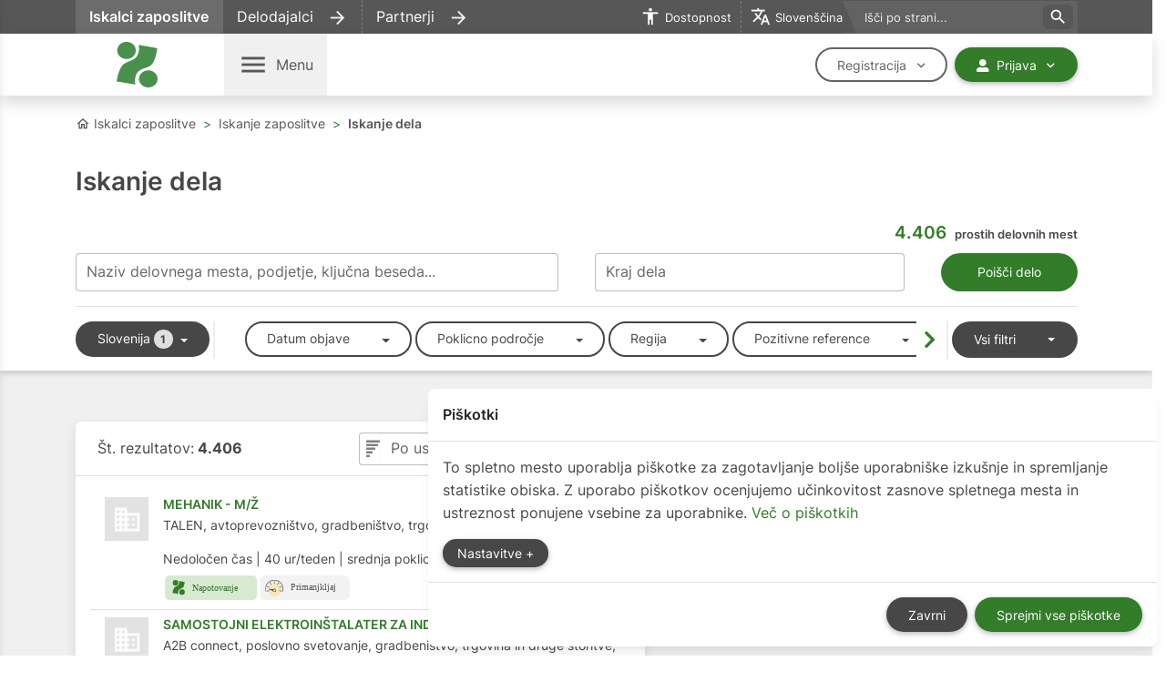

--- FILE ---
content_type: text/html; charset=utf-8
request_url: https://www.ess.gov.si/iskalci-zaposlitve/iskanje-zaposlitve/iskanje-dela/?idp=2733095&what=projekti/
body_size: 17513
content:
<!DOCTYPE html>
<html dir="ltr" lang="sl">
<head>

<meta charset="utf-8">
<!-- 
	This website is powered by TYPO3 - inspiring people to share!
	TYPO3 is a free open source Content Management Framework initially created by Kasper Skaarhoj and licensed under GNU/GPL.
	TYPO3 is copyright 1998-2026 of Kasper Skaarhoj. Extensions are copyright of their respective owners.
	Information and contribution at https://typo3.org/
-->



<title>Iskanje dela - Zavod Republike Slovenije za zaposlovanje</title>
<meta http-equiv="x-ua-compatible" content="IE=edge" />
<meta name="generator" content="TYPO3 CMS" />
<meta name="viewport" content="width=device-width, initial-scale=1, minimum-scale=1" />
<meta name="robots" content="index,follow" />
<meta property="og:title" content="Iskanje dela" />
<meta property="og:image" content="https://www.ess.gov.si/typo3conf/ext/ag_zrsz/Resources/Public/Images/zzrs-share.and.social.media.svg" />
<meta property="og:url" content="https://www.ess.gov.si/iskalci-zaposlitve/iskanje-zaposlitve/iskanje-dela/?idp=2733095&amp;what=projekti/#/pdm/2733095" />
<meta name="twitter:card" content="summary" />
<meta name="twitter:title" content="Iskanje dela" />
<meta name="twitter:image" content="https://www.ess.gov.si/typo3conf/ext/ag_zrsz/Resources/Public/Images/zzrs-share.and.social.media.svg" />
<meta name="apple-mobile-web-app-capable" content="no" />
<meta name="google" content="notranslate" />


<link rel="stylesheet" type="text/css" href="https://isk-pdm-osk8sdmz.ess.gov.si/styles.css?v10" media="all">
<link rel="stylesheet" type="text/css" href="/typo3conf/ext/ag_grids/Resources/Public/Css/grid-style.css?1634640668" media="all">
<link rel="stylesheet" type="text/css" href="/typo3temp/assets/ag/css/zrsz_iskalnik-3ea855e4f350e4099ea9d6de4c4d7c155013a6e8988b6a481cd39428c552010d.css?1751377916" media="all">
<link rel="stylesheet" type="text/css" href="/typo3conf/ext/ag_zrsz/Resources/Public/Ext/News/nsfeedback.css?1706252640" media="all">
<link rel="stylesheet" type="text/css" href="/typo3conf/ext/ag_mdb/Resources/Public/Accessibility/acctoolbar.css?1706182184" media="all">
<link rel="stylesheet" type="text/css" href="/typo3conf/ext/ag_mdb/Resources/Public/Ext/Powermail/Css/Basic.css?1706182184" media="all">
<link rel="stylesheet" type="text/css" href="/typo3conf/ext/ag_mdb/Resources/Public/Themes/agTheme/cookieman-theme.min.css?1706182185" media="all">
<link rel="stylesheet" type="text/css" href="/typo3temp/assets/ag/css/mdb.green-10000772d333237dbafcd8b953709d159dc5bfb561d5ba92e65b24cd653a5b73.css?1732109369" media="all">
<link rel="stylesheet" type="text/css" href="/typo3conf/ext/ag_mdb/Resources/Public/FontAwesome/css/all.min.css?1706182184" media="all">
<link rel="stylesheet" type="text/css" href="/typo3temp/assets/ag/css/zrsz-5ca5eb1893d403efd282b990ea8b926489ef7ae2e5a2539c987aece2553cde24.css?1764668596" media="all">
<link rel="stylesheet" type="text/css" href="/typo3conf/ext/ag_zrsz/Resources/Public/Css/print.css?1706252640" media="print">
<link rel="stylesheet" type="text/css" href="/typo3conf/ext/ag_zrsz/Resources/Public/lightGallery/css/lightgallery-bundle.min.css?1706252640" media="all">
<link rel="stylesheet" type="text/css" href="/typo3conf/ext/ag_zrsz/Resources/Public/lightGallery/css/justifiedGallery.css?1706252640" media="all">
<link rel="stylesheet" type="text/css" href="/typo3conf/ext/ag_zrsz/Resources/Public/lightGallery/css/lg-thumbnail.css?1706252640" media="all">
<link rel="stylesheet" type="text/css" href="/typo3conf/ext/ag_zrsz/Resources/Public/lightGallery/css/lightgallery-custom.css?1706252640" media="all">
<link rel="stylesheet" type="text/css" href="/typo3conf/ext/ag_zrsz/Resources/Public/OwlCarousel/assets/owl.carousel.min.css?1706252640" media="all">
<link rel="stylesheet" type="text/css" href="/typo3conf/ext/ag_zrsz/Resources/Public/OwlCarousel/assets/owl.theme.default.css?1706252640" media="all">
<link rel="stylesheet" type="text/css" href="/typo3conf/ext/ag_zrsz/Resources/Public/Css/jquery.mCustomScrollbar.min.css?1706252640" media="all">
<link rel="stylesheet" type="text/css" href="/typo3conf/ext/ag_zrsz/Resources/Public/Css/material.css?1707908966" media="all">





<script>
/*<![CDATA[*/
/*_scriptCode*/

			/* decrypt helper function */
		function decryptCharcode(n,start,end,offset) {
			n = n + offset;
			if (offset > 0 && n > end) {
				n = start + (n - end - 1);
			} else if (offset < 0 && n < start) {
				n = end - (start - n - 1);
			}
			return String.fromCharCode(n);
		}
			/* decrypt string */
		function decryptString(enc,offset) {
			var dec = "";
			var len = enc.length;
			for(var i=0; i < len; i++) {
				var n = enc.charCodeAt(i);
				if (n >= 0x2B && n <= 0x3A) {
					dec += decryptCharcode(n,0x2B,0x3A,offset);	/* 0-9 . , - + / : */
				} else if (n >= 0x40 && n <= 0x5A) {
					dec += decryptCharcode(n,0x40,0x5A,offset);	/* A-Z @ */
				} else if (n >= 0x61 && n <= 0x7A) {
					dec += decryptCharcode(n,0x61,0x7A,offset);	/* a-z */
				} else {
					dec += enc.charAt(i);
				}
			}
			return dec;
		}
			/* decrypt spam-protected emails */
		function linkTo_UnCryptMailto(s) {
			location.href = decryptString(s,2);
		}
		

/*]]>*/
</script>


            <link rel="apple-touch-icon" sizes="57x57" href="/typo3conf/ext/ag_zrsz/Resources/Public/Icons/Favicons/apple-icon-57x57.png">
            <link rel="apple-touch-icon" sizes="60x60" href="/typo3conf/ext/ag_zrsz/Resources/Public/Icons/Favicons/apple-icon-60x60.png">
            <link rel="apple-touch-icon" sizes="72x72" href="/typo3conf/ext/ag_zrsz/Resources/Public/Icons/Favicons/apple-icon-72x72.png">
            <link rel="apple-touch-icon" sizes="76x76" href="/typo3conf/ext/ag_zrsz/Resources/Public/Icons/Favicons/apple-icon-76x76.png">
            <link rel="apple-touch-icon" sizes="114x114" href="/typo3conf/ext/ag_zrsz/Resources/Public/Icons/Favicons/apple-icon-114x114.png">
            <link rel="apple-touch-icon" sizes="120x120" href="/typo3conf/ext/ag_zrsz/Resources/Public/Icons/Favicons/apple-icon-120x120.png">
            <link rel="apple-touch-icon" sizes="144x144" href="/typo3conf/ext/ag_zrsz/Resources/Public/Icons/Favicons/apple-icon-144x144.png">
            <link rel="apple-touch-icon" sizes="152x152" href="/typo3conf/ext/ag_zrsz/Resources/Public/Icons/Favicons/apple-icon-152x152.png">
            <link rel="apple-touch-icon" sizes="180x180" href="/typo3conf/ext/ag_zrsz/Resources/Public/Icons/Favicons/apple-icon-180x180.png">
            <link rel="icon" type="image/png" sizes="192x192"  href="/typo3conf/ext/ag_zrsz/Resources/Public/Icons/Favicons/android-icon-192x192.png">
            <link rel="icon" type="image/png" sizes="32x32" href="/typo3conf/ext/ag_zrsz/Resources/Public/Icons/Favicons/favicon-32x32.png">
            <link rel="icon" type="image/png" sizes="96x96" href="/typo3conf/ext/ag_zrsz/Resources/Public/Icons/Favicons/favicon-96x96.png">
            <link rel="icon" type="image/png" sizes="16x16" href="/typo3conf/ext/ag_zrsz/Resources/Public/Icons/Favicons/favicon-16x16.png">
            <link rel="manifest" href="/manifest.json">
            <meta name="msapplication-TileColor" content="#ffffff">
            <meta name="msapplication-TileImage" content="/typo3conf/ext/ag_zrsz/Resources/Public/Icons/Favicons/ms-icon-144x144.png">
            <meta name="msapplication-config" content="/browserconfig.xml">
            <meta name="theme-color" content="#ffffff">
<link rel="canonical" href="https://www.ess.gov.si/iskalci-zaposlitve/iskanje-zaposlitve/iskanje-dela/"/>


<script>NS_CSM_td=337946851;NS_CSM_pd=275116665;NS_CSM_u="/clm10";NS_CSM_col="AAAAAAXXtZIFkSsaYzEiXAoyV/F96yukNKa7S3i42tih1Bya0i8Fn9SmkNn+1ZMbeGcPiidhRfgbd4+f5aBGguHBDruR";</script><script type="text/javascript">function sendTimingInfoInit(){setTimeout(sendTimingInfo,0)}function sendTimingInfo(){var wp=window.performance;if(wp){var c1,c2,t;c1=wp.timing;if(c1){var cm={};cm.ns=c1.navigationStart;if((t=c1.unloadEventStart)>0)cm.us=t;if((t=c1.unloadEventEnd)>0)cm.ue=t;if((t=c1.redirectStart)>0)cm.rs=t;if((t=c1.redirectEnd)>0)cm.re=t;cm.fs=c1.fetchStart;cm.dls=c1.domainLookupStart;cm.dle=c1.domainLookupEnd;cm.cs=c1.connectStart;cm.ce=c1.connectEnd;if((t=c1.secureConnectionStart)>0)cm.scs=t;cm.rqs=c1.requestStart;cm.rss=c1.responseStart;cm.rse=c1.responseEnd;cm.dl=c1.domLoading;cm.di=c1.domInteractive;cm.dcls=c1.domContentLoadedEventStart;cm.dcle=c1.domContentLoadedEventEnd;cm.dc=c1.domComplete;if((t=c1.loadEventStart)>0)cm.ls=t;if((t=c1.loadEventEnd)>0)cm.le=t;cm.tid=NS_CSM_td;cm.pid=NS_CSM_pd;cm.ac=NS_CSM_col;var xhttp=new XMLHttpRequest();if(xhttp){var JSON=JSON||{};JSON.stringify=JSON.stringify||function(ob){var t=typeof(ob);if(t!="object"||ob===null){if(t=="string")ob='"'+ob+'"';return String(ob);}else{var n,v,json=[],arr=(ob&&ob.constructor==Array);for(n in ob){v=ob[n];t=typeof(v);if(t=="string")v='"'+v+'"';else if(t=="object"&&v!==null)v=JSON.stringify(v);json.push((arr?"":'"'+n+'":')+String(v));}return(arr?"[":"{")+String(json)+(arr?"]":"}");}};xhttp.open("POST",NS_CSM_u,true);xhttp.send(JSON.stringify(cm));}}}}if(window.addEventListener)window.addEventListener("load",sendTimingInfoInit,false);else if(window.attachEvent)window.attachEvent("onload",sendTimingInfoInit);else window.onload=sendTimingInfoInit;</script></head>
<body id="p167" class="page-167 pagelevel-3 language-0 backendlayout-inside layout-default">

<a class="skip-main" href="#page-content">Skoči do osrednje vsebine</a><div class="accesssoftwrap"><div id="top"></div><div class="body-bg body-bg-top"><div id="topbar"><div class="container"><div class="d-flex"><div class="d-flex flex-row flex-grow-1 portal-title align-self-center"><div class="top-meni"><ul><li class="active"><a href="/iskalci-zaposlitve/" title="Iskalci zaposlitve" tabindex="0">
                                    Iskalci zaposlitve </span></a></li><li class=""><a href="/delodajalci/" title="Delodajalci" tabindex="0">
                                    Delodajalci <span class="material-icons">arrow_forward</span></span></a></li><li class=""><a href="/partnerji/" title="Partnerji" tabindex="0">
                                    Partnerji <span class="material-icons">arrow_forward</span></span></a></li></ul></div></div><div class="d-flex align-items-center topbar-icons"><ul><li class="access-tool"><a href="#" class="d-flex align-items-center access" id="mic-access-tool-general-button"><span>Dostopnost</span></a></li><li class="topitem-lang"><!-- Lang menu --><div class="lang-menu shadow-0"><a href="#" class="d-flex align-items-center language dropdown-toggle" data-mdb-toggle="dropdown" aria-expanded="false"><span>Slovenščina</span></a><ul class="dropdown-menu"><li><a class="dropdown-item" href="/en/">English</a></li><!--<li><a class="dropdown-item" href="/it/">Italiano</a></li><li><a class="dropdown-item" href="/hu/">Magyar</a></li>--></ul></div></li></ul><div class="search"><div class="searchbox"><form method="get" class="form-inline ml-auto" id="form_kesearch_searchfield" name="form_kesearch_searchfield" action="/iskanje/"><div class="form-group"><input type="text" aria-label="Vnesite iskani niz" id="ke_search_searchfield_sword" name="tx_kesearch_pi1[sword]" placeholder="Išči po strani..." /><button id="ke_search_searchfield_submit" type="submit"><span class="material-icons">search</span></button></div></form></div></div></div></div></div></div><nav id="page-header" class="navbar navbar-expand-lg navbar-light bg-white shadow"><div class="container"><a class="navbar-brand navbar-brand-image mr-auto" title="Zavod za zaposlovanje" href="/iskalci-zaposlitve/"><img class="navbar-brand-logo-normal" src="/typo3conf/ext/ag_zrsz/Resources/Public/Images/zrsz_logo_icon.svg" alt="Logotip ZRSZ" height="50" width="100%"></a><!-- hamburger button --><a href="#" id="toggler" class="hamburger-menu" data-mdb-toggle="sidenav" data-mdb-target="#sidenav"><span class="material-icons">menu</span><div class="hamb-menu-text ps-2">Menu</div></a><nav id="sidenav" role="navigation" class="sidenav" data-mdb-hidden="true" data-mdb-color="primary" data-mdb-scroll-container="#scroll-container"><div class="mt-2"><div id="header-content" class="ps-3"><div class="d-flex bd-highlight"><div class="me-auto p-2 bd-highlight"><img class="navbar-brand-logo-normal" src="/typo3conf/ext/ag_zrsz/Resources/Public/Images/zrsz_logo_icon.svg" alt="Logotip ZRSZ" height="50" width="100%"></div><a href="#" class="btn-close sidenav-close" data-mdb-toggle="sidenav" data-mdb-target="#sidenav" tabindex="0" title="zapri"></a></div></div><hr class="mb-0" /></div><div id="scroll-container"><ul class="sidenav-menu"><li class="item-current"><a href="/iskalci-zaposlitve/" class="sidenav-link"  aria-haspopup="true" aria-expanded="false"><span class="nav-link-text">Iskalci zaposlitve</span></a></li><li class="sidenav-item item-dropdown"><a href="/iskalci-zaposlitve/koraki-ob-izgubi-zaposlitve/" class="sidenav-link"  aria-haspopup="true" aria-expanded="false"><span class="nav-link-text">Koraki ob izgubi zaposlitve</span></a><button class="sidenav-link sidenav-dropdown-icon" aria-label="Odpri podmeni" id="sidenav-link-159"></button><ul class="sidenav-collapse" aria-labelledby="sidenav-link-159"><li class="sidenav-item"><a href="/iskalci-zaposlitve/koraki-ob-izgubi-zaposlitve/prijava-v-evidenco/" class="sidenav-link"><span class="nav-link-text">Prijava v evidenco</span></a></li><li class="sidenav-item"><a href="/iskalci-zaposlitve/koraki-ob-izgubi-zaposlitve/denarno-nadomestilo/" class="sidenav-link"><span class="nav-link-text">Denarno nadomestilo</span></a></li><li class="sidenav-item"><a href="/iskalci-zaposlitve/koraki-ob-izgubi-zaposlitve/svetovanje-za-zaposlitev/" class="sidenav-link"><span class="nav-link-text">Svetovanje za zaposlitev</span></a></li><li class="sidenav-item"><a href="/iskalci-zaposlitve/koraki-ob-izgubi-zaposlitve/svetovanje-za-zaposlitev/povracilo-stroskov-iskanja-zaposlitve/" class="sidenav-link"><span class="nav-link-text">Povračilo stroškov iskanja zaposlitve</span></a></li></ul></li><li class="sidenav-item active item-dropdown"><a href="/iskalci-zaposlitve/iskanje-zaposlitve/" class="sidenav-link"  aria-haspopup="true" aria-expanded="false"><span class="nav-link-text">Iskanje zaposlitve</span></a><button class="sidenav-link sidenav-dropdown-icon" aria-label="Odpri podmeni" id="sidenav-link-160"></button><ul class="sidenav-collapse" aria-labelledby="sidenav-link-160"><li class="sidenav-item"><a href="/iskalci-zaposlitve/iskanje-zaposlitve/iskanje-dela/" class="sidenav-link active"><span class="nav-link-text">Iskanje dela <span class="sr-only">(current)</span></span></a></li><li class="sidenav-item"><a href="/iskalci-zaposlitve/iskanje-zaposlitve/vescine-iskanja-zaposlitve/" class="sidenav-link"><span class="nav-link-text">Veščine iskanja zaposlitve</span></a></li><li class="sidenav-item"><a href="/iskalci-zaposlitve/iskanje-zaposlitve/karierna-sredisca/" class="sidenav-link"><span class="nav-link-text">Karierna središča</span></a></li><li class="sidenav-item"><a href="/iskalci-zaposlitve/iskanje-zaposlitve/iskanje-po-dogodkih/" class="sidenav-link"><span class="nav-link-text">Iskanje po dogodkih</span></a></li><li class="sidenav-item"><a href="/iskalci-zaposlitve/iskanje-zaposlitve/iskanje-dela/delodajalci-se-predstavijo/" class="sidenav-link"><span class="nav-link-text">Delodajalci se predstavijo</span></a></li></ul></li><li class="sidenav-item item-dropdown"><a href="/iskalci-zaposlitve/poklici-in-kompetence/" class="sidenav-link"  aria-haspopup="true" aria-expanded="false"><span class="nav-link-text">Poklici in kompetence</span></a><button class="sidenav-link sidenav-dropdown-icon" aria-label="Odpri podmeni" id="sidenav-link-161"></button><ul class="sidenav-collapse" aria-labelledby="sidenav-link-161"><li class="sidenav-item"><a href="/iskalci-zaposlitve/poklici-in-kompetence/opisi-poklicev/" class="sidenav-link"><span class="nav-link-text">Opisi poklicev</span></a></li><li class="sidenav-item"><a href="/iskalci-zaposlitve/poklici-in-kompetence/pripomocki-za-nacrtovanje-kariere/" class="sidenav-link"><span class="nav-link-text">Pripomočki za načrtovanje kariere</span></a></li></ul></li><li class="sidenav-item item-dropdown"><a href="/iskalci-zaposlitve/programi-za-zaposlovanje/" class="sidenav-link"  aria-haspopup="true" aria-expanded="false"><span class="nav-link-text">Programi za zaposlovanje</span></a><button class="sidenav-link sidenav-dropdown-icon" aria-label="Odpri podmeni" id="sidenav-link-162"></button><ul class="sidenav-collapse" aria-labelledby="sidenav-link-162"><li class="sidenav-item"><a href="/iskalci-zaposlitve/programi-za-zaposlovanje/predstavitev-programov/" class="sidenav-link"><span class="nav-link-text">Predstavitev programov</span></a></li><li class="sidenav-item"><a href="/iskalci-zaposlitve/programi-za-zaposlovanje/iskanje-po-programih/#programi" class="sidenav-link"><span class="nav-link-text">Iskanje po programih</span></a></li><li class="sidenav-item"><a href="/iskalci-zaposlitve/programi-za-zaposlovanje/iskanje-po-izobrazevanjih/#izobrazevanja-in-usposabljanja" class="sidenav-link"><span class="nav-link-text">Iskanje po izobraževanjih</span></a></li><li class="sidenav-item"><a href="/iskalci-zaposlitve/programi-za-zaposlovanje/zaposlovanje-invalidov/" class="sidenav-link"><span class="nav-link-text">Zaposlovanje invalidov</span></a></li></ul></li><li class="sidenav-item item-dropdown"><a href="/iskalci-zaposlitve/delo-v-evropi-eures/" class="sidenav-link"  aria-haspopup="true" aria-expanded="false"><span class="nav-link-text">Delo v Evropi – EURES</span></a><button class="sidenav-link sidenav-dropdown-icon" aria-label="Odpri podmeni" id="sidenav-link-258"></button><ul class="sidenav-collapse" aria-labelledby="sidenav-link-258"><li class="sidenav-item"><a href="/iskalci-zaposlitve/delo-v-evropi-eures/prosta-delovna-mesta-v-evropi/" class="sidenav-link"><span class="nav-link-text">Prosta delovna mesta v Evropi</span></a></li><li class="sidenav-item"><a href="/iskalci-zaposlitve/delo-v-evropi-eures/zivljenje-in-delo-v-posameznih-drzavah/" class="sidenav-link"><span class="nav-link-text">Življenje in delo v posameznih državah</span></a></li><li class="sidenav-item"><a href="/iskalci-zaposlitve/delo-v-evropi-eures/iskanje-zaposlitve-v-evropi/" class="sidenav-link"><span class="nav-link-text">Iskanje zaposlitve v Evropi</span></a></li><li class="sidenav-item"><a href="/iskalci-zaposlitve/delo-v-evropi-eures/selitev-zaradi-zaposlitve/" class="sidenav-link"><span class="nav-link-text">Selitev zaradi zaposlitve</span></a></li><li class="sidenav-item"><a href="/iskalci-zaposlitve/delo-v-evropi-eures/vrnitev-v-slovenijo/" class="sidenav-link"><span class="nav-link-text">Vrnitev v Slovenijo</span></a></li><li class="sidenav-item"><a href="/iskalci-zaposlitve/delo-v-evropi-eures/o-mrezi-eures/" class="sidenav-link"><span class="nav-link-text">O mreži EURES</span></a></li></ul></li><li class="sidenav-item item-dropdown"><a href="/iskalci-zaposlitve/zaposlitev-tujih-drzavljanov/" class="sidenav-link"  aria-haspopup="true" aria-expanded="false"><span class="nav-link-text">Zaposlitev tujih državljanov</span></a><button class="sidenav-link sidenav-dropdown-icon" aria-label="Odpri podmeni" id="sidenav-link-163"></button><ul class="sidenav-collapse" aria-labelledby="sidenav-link-163"><li class="sidenav-item"><a href="/iskalci-zaposlitve/zaposlitev-tujih-drzavljanov/delo-v-sloveniji/" class="sidenav-link"><span class="nav-link-text">Delo v Sloveniji</span></a></li><li class="sidenav-item"><a href="/iskalci-zaposlitve/zaposlitev-tujih-drzavljanov/vstop-in-prebivanje-v-sloveniji/" class="sidenav-link"><span class="nav-link-text">Vstop in prebivanje v Sloveniji</span></a></li><li class="sidenav-item"><a href="/iskalci-zaposlitve/zaposlitev-tujih-drzavljanov/znanje-slovenskega-jezika/" class="sidenav-link"><span class="nav-link-text">Znanje slovenskega jezika</span></a></li><li class="sidenav-item"><a href="/iskalci-zaposlitve/zaposlitev-tujih-drzavljanov/prijava-tujcev-v-evidenco-brezposelnih/" class="sidenav-link"><span class="nav-link-text">Prijava tujcev v evidenco brezposelnih</span></a></li><li class="sidenav-item"><a href="/iskalci-zaposlitve/zaposlitev-tujih-drzavljanov/denarno-nadomestilo-za-tuje-delavce/" class="sidenav-link"><span class="nav-link-text">Denarno nadomestilo za tuje delavce</span></a></li><li class="sidenav-item"><a href="/iskalci-zaposlitve/zaposlitev-tujih-drzavljanov/prepoved-zaposlovanja-tujcev/" class="sidenav-link"><span class="nav-link-text">Prepoved zaposlovanja tujcev</span></a></li></ul></li></ul><div class="sector-menu"><hr class="mb-2 mt-0" /><ul><li><a href="/delodajalci/" class="sector-link">
                                            Delodajalci <span class="material-icons">arrow_forward</span></span></a></li><li><a href="/partnerji/" class="sector-link">
                                            Partnerji <span class="material-icons">arrow_forward</span></span></a></li></ul></div><div class="sector-menu"><hr class="mb-3 mt-2" /><div id="account-user" class="d-flex"><div class="dropup prijava mb-2"><button class="btn btn-primary btn-rounded login-btn loginBtn dropdown-toggle" type="button" id="dropdownMenuButtonLogin" data-mdb-toggle="dropdown"aria-expanded="false"><i class="fas fa-user-alt pe-2"></i>Prijava</button><ul class="dropdown-menu" aria-labelledby="dropdownMenuButtonLogin"><li><a class="dropdown-item" href="https://www.poiscidelo.si/">Iskalci zaposlitve</a></li><li><a class="dropdown-item" href="https://www.zadelodajalce.si/">Delodajalci</a></li></ul></div><div class="dropup registracija"><button class="btn-outline-dark btn-rounded btn me-2 registerBtn ripple-surface dropdown-toggle" type="button" id="dropdownMenuButtonRegister" data-mdb-toggle="dropdown"aria-expanded="false">Registracija</button><ul class="dropdown-menu" aria-labelledby="dropdownMenuButtonRegister"><li><a class="dropdown-item" href="https://www.poiscidelo.si/">Iskalci zaposlitve</a></li><li><a class="dropdown-item" href="https://www.zadelodajalce.si/">Delodajalci</a></li></ul></div></div><!-- prikaz samo na strani angleških iskalcev --><ul><!-- prikaz samo na strani iskalcev --><li><a class="btn btn-secondary sector-link" href="/iskalci-zaposlitve/koraki-ob-izgubi-zaposlitve/prijava-v-evidenco/">Prijava v evidenco</a></li></ul></div></div></nav><div id="account-identification" class="ms-auto d-flex"><div class="dropdown registracija"><button class="btn-outline-dark btn-rounded btn me-2 registerBtn ripple-surface dropdown-toggle" type="button" id="dropdownMenuButtonRegister" data-mdb-toggle="dropdown"aria-expanded="false">Registracija</button><ul class="dropdown-menu" aria-labelledby="dropdownMenuButtonRegister"><li><a class="dropdown-item" href="https://www.poiscidelo.si/" target="_blank">Iskalci zaposlitve</a></li><li><a class="dropdown-item" href="https://www.zadelodajalce.si/" target="_blank">Delodajalci</a></li></ul></div><div class="dropdown prijava"><button class="btn btn-primary btn-rounded login-btn loginBtn dropdown-toggle" type="button" id="dropdownMenuButtonLogin" data-mdb-toggle="dropdown"aria-expanded="false"><i class="fas fa-user-alt pe-2"></i>Prijava</button><ul class="dropdown-menu" aria-labelledby="dropdownMenuButtonLogin"><li><a class="dropdown-item" href="https://www.poiscidelo.si/" target="_blank">Iskalci zaposlitve</a></li><li><a class="dropdown-item" href="https://www.zadelodajalce.si/" target="_blank">Delodajalci</a></li></ul></div></div><!-- prikaz samo na strani angleških iskalcev --></div></nav><!-- secondary navigation --><!-- breadcrumbs --><nav class="breadcrumb-section mb-3" aria-label="Breadcrumb"><div class="container"><p class="sr-only" id="breadcrumb">You are here:</p><ol class="breadcrumb p-0 mb-0  d-flex align-items-center"><li class="breadcrumb-item breadcrumb-item-home "><!-- izjema za stran poklicna podrocja --><a class="breadcrumb-link" href="/iskalci-zaposlitve/" title="Povezava na Iskalci zaposlitve"><span class="material-icons-outlined pe-1">home</span>Iskalci zaposlitve
                                                            
                                                    </a></li><li class="breadcrumb-item  "><!-- izjema za stran poklicna podrocja --><a class="breadcrumb-link" href="/iskalci-zaposlitve/iskanje-zaposlitve/" title="Povezava na Iskanje zaposlitve"><span class="breadcrumb-text">Iskanje zaposlitve</span></a></li><li class="breadcrumb-item   active" aria-current="page"><!-- izjema za stran poklicna podrocja --><span class="breadcrumb-text">Iskanje dela</span></li></ol></div></nav><div id="page-content" class="bp-page-content main-section"><!--TYPO3SEARCH_begin--><!-- page title--><div class="frame-container frame-container-default"><div class="frame-inner"><header class="frame-header"><h1 class=""><span>Iskanje dela</span></h1></header></div></div><!-- top content --><!-- vsebina --><div class="section"><div class="hideiza-margin"></div><app-root></app-root><div class="frame sharer-icons py-3"><div class="frame-container frame-container-default"><div class="d-flex justify-content-end"><div class="btn-group shadow-0"><a title="Delite povezavo" href="#" class="share-button print rounded-pill dropdown-toggle" data-mdb-toggle="dropdown" aria-expanded="false"><svg aria-hidden="true" fill="#000000" focusable="false" data-prefix="fas" data-icon="share-alt" class="svg-inline--fa fa-share-alt fa-w-14" role="img" xmlns="http://www.w3.org/2000/svg" viewBox="0 0 448 512"><path fill="currentColor" d="M352 320c-22.608 0-43.387 7.819-59.79 20.895l-102.486-64.054a96.551 96.551 0 0 0 0-41.683l102.486-64.054C308.613 184.181 329.392 192 352 192c53.019 0 96-42.981 96-96S405.019 0 352 0s-96 42.981-96 96c0 7.158.79 14.13 2.276 20.841L155.79 180.895C139.387 167.819 118.608 160 96 160c-53.019 0-96 42.981-96 96s42.981 96 96 96c22.608 0 43.387-7.819 59.79-20.895l102.486 64.054A96.301 96.301 0 0 0 256 416c0 53.019 42.981 96 96 96s96-42.981 96-96-42.981-96-96-96z"></path></svg></a><ul class="dropdown-menu"><li><a title="Delite na Facebooku" class="dropdown-item" target="_blank"><svg fill="#313131" height="24" viewBox="0 0 24 24" width="24" xmlns="http://www.w3.org/2000/svg"><path d="M19,4V7H17A1,1 0 0,0 16,8V10H19V13H16V20H13V13H11V10H13V7.5C13,5.56 14.57,4 16.5,4M20,2H4A2,2 0 0,0 2,4V20A2,2 0 0,0 4,22H20A2,2 0 0,0 22,20V4C22,2.89 21.1,2 20,2Z" /></svg>
                Facebook
              </a></li><li><a title="Delite na Twitterju"  class="dropdown-item" target="_blank"><svg class="twitter" fill="#000000" xmlns="http://www.w3.org/2000/svg" height="24" width="24" viewBox="0 0 448 512"><!--!Font Awesome Free 6.5.1 by @fontawesome - https://fontawesome.com License - https://fontawesome.com/license/free Copyright 2024 Fonticons, Inc.--><path d="M64 32C28.7 32 0 60.7 0 96V416c0 35.3 28.7 64 64 64H384c35.3 0 64-28.7 64-64V96c0-35.3-28.7-64-64-64H64zm297.1 84L257.3 234.6 379.4 396H283.8L209 298.1 123.3 396H75.8l111-126.9L69.7 116h98l67.7 89.5L313.6 116h47.5zM323.3 367.6L153.4 142.9H125.1L296.9 367.6h26.3z"/></svg>
                Twitter
              </a></li><li><a title="Delite na Linkedinu" class="dropdown-item" target="_blank"><svg class="linkedin" fill="#000000" height="24" viewBox="0 0 24 24" width="24" xmlns="http://www.w3.org/2000/svg"><path d="M19,19H16V13.7A1.5,1.5 0 0,0 14.5,12.2A1.5,1.5 0 0,0 13,13.7V19H10V10H13V11.2C13.5,10.36 14.59,9.8 15.5,9.8A3.5,3.5 0 0,1 19,13.3M6.5,8.31C5.5,8.31 4.69,7.5 4.69,6.5A1.81,1.81 0 0,1 6.5,4.69C7.5,4.69 8.31,5.5 8.31,6.5A1.81,1.81 0 0,1 6.5,8.31M8,19H5V10H8M20,2H4C2.89,2 2,2.89 2,4V20A2,2 0 0,0 4,22H20A2,2 0 0,0 22,20V4C22,2.89 21.1,2 20,2Z"></path></svg>
                Linkedin
              </a></li><li><hr class="dropdown-divider" /></li><li><a class="dropdown-item share-link" onclick="CopyUrl();"><svg width="20" height="20" viewBox="0 0 24 24" xmlns="http://www.w3.org/2000/svg" fill-rule="evenodd" clip-rule="evenodd"><path d="M14.851 11.923c-.179-.641-.521-1.246-1.025-1.749-1.562-1.562-4.095-1.563-5.657 0l-4.998 4.998c-1.562 1.563-1.563 4.095 0 5.657 1.562 1.563 4.096 1.561 5.656 0l3.842-3.841.333.009c.404 0 .802-.04 1.189-.117l-4.657 4.656c-.975.976-2.255 1.464-3.535 1.464-1.28 0-2.56-.488-3.535-1.464-1.952-1.951-1.952-5.12 0-7.071l4.998-4.998c.975-.976 2.256-1.464 3.536-1.464 1.279 0 2.56.488 3.535 1.464.493.493.861 1.063 1.105 1.672l-.787.784zm-5.703.147c.178.643.521 1.25 1.026 1.756 1.562 1.563 4.096 1.561 5.656 0l4.999-4.998c1.563-1.562 1.563-4.095 0-5.657-1.562-1.562-4.095-1.563-5.657 0l-3.841 3.841-.333-.009c-.404 0-.802.04-1.189.117l4.656-4.656c.975-.976 2.256-1.464 3.536-1.464 1.279 0 2.56.488 3.535 1.464 1.951 1.951 1.951 5.119 0 7.071l-4.999 4.998c-.975.976-2.255 1.464-3.535 1.464-1.28 0-2.56-.488-3.535-1.464-.494-.495-.863-1.067-1.107-1.678l.788-.785z"/></svg>                Kopiraj povezavo
              </a></li></ul></div><a title="Natisnite stran" href="javascript:window.print()" class="share-button print print-button rounded-pill"><svg class="print" fill="#000000" height="24" viewBox="0 0 24 24" width="24" xmlns="http://www.w3.org/2000/svg"><path fill="currentColor" d="M18,3H6V7H18M19,12A1,1 0 0,1 18,11A1,1 0 0,1 19,10A1,1 0 0,1 20,11A1,1 0 0,1 19,12M16,19H8V14H16M19,8H5A3,3 0 0,0 2,11V17H6V21H18V17H22V11A3,3 0 0,0 19,8Z" /></svg></a></div></div></div></div><!--TYPO3SEARCH_end--></div><div class="footer-dark text-white pt-3"><footer><div id="c345" class="frame frame-default frame-type-gridelements_pi1 frame-layout-0 frame-background-none frame-no-backgroundimage frame-space-before-none frame-space-after-none"><div class="frame-container frame-container-default"><div class="frame-inner"><!-- grid columns --><div class="row   "><div class="col-12 col-sm-12 col-md-6 col-lg-4          "><header class="frame-header"><h4 class="element-header "><span>Informacije</span></h4></header><ul class="submenu-links"><li><a href="/o-zrsz/" title="Povezava na O ZRSZ"><span>O ZRSZ</span></a></li><li><a href="/partnerji/trg-dela/" title="Povezava na Trg dela"><span>Trg dela</span></a></li><li><a href="/o-zrsz/zaposlitev-v-zavodu/" title="Povezava na Zaposlitev v Zavodu"><span>Zaposlitev v Zavodu</span></a></li><li><a href="/iskalci-zaposlitve/novice-za-iskalce-zaposlitve/" title="Povezava na Novice za iskalce zaposlitve"><span>Novice za iskalce zaposlitve</span></a></li><li><a href="/iskalci-zaposlitve/obrazci-za-iskalce-zaposlitve/" title="Povezava na Obrazci za iskalce zaposlitve"><span>Obrazci za iskalce zaposlitve</span></a></li><li><a href="/iskalci-zaposlitve/kontakti-in-uradne-ure/" title="Povezava na Kontakti in uradne ure"><span>Kontakti in uradne ure</span></a></li><li><a href="/partnerji/sodelovanje-z-mediji/" title="Povezava na Sodelovanje z mediji"><span>Sodelovanje z mediji</span></a></li><li><a href="/o-zrsz/vse-novice-zrsz/" title="Povezava na Vse novice ZRSZ"><span>Vse novice ZRSZ</span></a></li></ul></div><div class=" col-12 col-sm-12 col-md-6 col-lg-4         "><header class="frame-header"><h4 class="element-header "><span>Pomoč</span></h4></header><p><a href="javascript:artisol_assistant.show();">> Asistentka IZA</a></p><ul class="submenu-links"><li><a href="/o-zrsz/kontaktni-center/" title="Povezava na Kontaktni center"><span>Kontaktni center</span></a></li></ul><header class="frame-header"><h4 class="element-header "><span>Ostanite obveščeni</span></h4></header><ul class="submenu-links"><li><a href="/prijava-na-enovice/" title="Povezava na Prijava na eNovice"><span>Prijava na eNovice</span></a></li></ul><ul class="list-normal"><li><a href="http://www.facebook.com/zavodRSzazaposlovanje" title="Facebook ZRSZ" target="_blank" rel="noreferrer"><span>Facebook</span></a></li><li><a href="https://www.instagram.com/zavod_za_zaposlovanje" title="Instagram ZRSZ" target="_blank" rel="noreferrer"><span>Instagram</span></a></li><li><a href="https://www.linkedin.com/company/zavod-rs-za-zaposlovanje/mycompany/?viewAsMember=true" title="LinkedIn ZRSZ" target="_blank" rel="noreferrer"><span>Linkedin</span></a></li><li><a href="https://www.youtube.com/user/ZavodZaZaposlovanje/videos?view_as=subscriber" title="YouTube ZRSZ" target="_blank" rel="noreferrer"><span>YouTube</span></a></li></ul></div><div class="  col-12 col-sm-12 col-md-12 col-lg-4        "><div class="card border border-primary shadow-none bg-transparent rounded-3 mb-3"><div class="card-body"><h4 class="card-title">Za delodajalce</h4><div class="d-flex card-text"><div class="w-100"><a class="stretched-link" href="/delodajalci/"><p>Iskanje kandidatov, objava prostega delovnega mesta, podpora pri zaposlovanju.</p></a></div><div><span class="material-icons">chevron_right</span></div></div></div></div><div class="card border border-primary shadow-none bg-transparent rounded-3 mb-3"><div class="card-body"><h4 class="card-title">Za partnerje</h4><div class="d-flex card-text"><div class="w-100"><a class="stretched-link" href="/partnerji/"><p>Register zunanjih izvajalcev, karierna orientacija, statistični podatki o trgu dela.</p></a></div><div><span class="material-icons">chevron_right</span></div></div></div></div></div></div></div></div></div><div id="c353" class="frame frame-footerborder frame-type-gridelements_pi1 frame-layout-0 frame-background-none frame-no-backgroundimage frame-space-before-none frame-space-after-none"><div class="frame-container frame-container-default"><div class="frame-inner"><!-- grid columns --><div class="row   "><div class="col  col-md-4   d-flex justify-content-start        "><div class="gallery-row"><div class="gallery-item gallery-item-size-1"><figure class="image"><a href="https://evropskasredstva.si/" target="_blank" rel="noreferrer"><picture><source data-variant="default" data-maxwidth="1920" media="(min-width: 1200px)" srcset="/fileadmin/user_upload/slike/logo/Financira_EU-logo.svg 1x"><source data-variant="large" data-maxwidth="1199" media="(min-width: 992px)" srcset="/fileadmin/user_upload/slike/logo/Financira_EU-logo.svg 1x"><source data-variant="medium" data-maxwidth="991" media="(min-width: 768px)" srcset="/fileadmin/user_upload/slike/logo/Financira_EU-logo.svg 1x"><source data-variant="small" data-maxwidth="767" media="(min-width: 576px)" srcset="/fileadmin/user_upload/slike/logo/Financira_EU-logo.svg 1x"><source data-variant="extrasmall" data-maxwidth="766"  srcset="/fileadmin/user_upload/slike/logo/Financira_EU-logo.svg 1x"><img loading="lazy" src="/fileadmin/user_upload/slike/logo/Financira_EU-logo.svg" width="836" height="220" intrinsicsize="836x220" title="" alt="Logotip - Sofinancira Evropska unija"></picture></a></figure></div></div></div><div class=" col  col-md-5          "><div class="gallery-row"><div class="gallery-item gallery-item-size-2"><figure class="image"><a href="/partnerji/mreza-eures/" target="_blank"><picture><source data-variant="default" data-maxwidth="952" media="(min-width: 1200px)" srcset="/fileadmin/user_upload/slike/logo/eures.svg 1x"><source data-variant="large" data-maxwidth="592" media="(min-width: 992px)" srcset="/fileadmin/user_upload/slike/logo/eures.svg 1x"><source data-variant="medium" data-maxwidth="488" media="(min-width: 768px)" srcset="/fileadmin/user_upload/slike/logo/eures.svg 1x"><source data-variant="small" data-maxwidth="376" media="(min-width: 576px)" srcset="/fileadmin/user_upload/slike/logo/eures.svg 1x"><source data-variant="extrasmall" data-maxwidth="375"  srcset="/fileadmin/user_upload/slike/logo/eures.svg 1x"><img loading="lazy" src="/fileadmin/user_upload/slike/logo/eures.svg" width="308" height="360" intrinsicsize="308x360" title="" alt="Logotip: evropska mreža EURES"></picture></a></figure></div><div class="gallery-item gallery-item-size-2"><figure class="image"><a href="https://certifikatdod.si/o-certifikatu/osnovne-informacije/" target="_blank" rel="noreferrer"><picture><source data-variant="default" data-maxwidth="952" media="(min-width: 1200px)" srcset="/fileadmin/user_upload/slike/logo/DOD_certifikat-logo-v2.svg 1x"><source data-variant="large" data-maxwidth="592" media="(min-width: 992px)" srcset="/fileadmin/user_upload/slike/logo/DOD_certifikat-logo-v2.svg 1x"><source data-variant="medium" data-maxwidth="488" media="(min-width: 768px)" srcset="/fileadmin/user_upload/slike/logo/DOD_certifikat-logo-v2.svg 1x"><source data-variant="small" data-maxwidth="376" media="(min-width: 576px)" srcset="/fileadmin/user_upload/slike/logo/DOD_certifikat-logo-v2.svg 1x"><source data-variant="extrasmall" data-maxwidth="375"  srcset="/fileadmin/user_upload/slike/logo/DOD_certifikat-logo-v2.svg 1x"><img loading="lazy" src="/fileadmin/user_upload/slike/logo/DOD_certifikat-logo-v2.svg" width="720" height="250" intrinsicsize="720x250" title="" alt="Logotip - Družbeno odgovoren delodajalec"></picture></a></figure></div></div></div><div class="  col  col-md-3   d-flex justify-content-end      "><div class="gallery-row"><div class="gallery-item gallery-item-size-1"><figure class="image"><a href="https://www.ess.gov.si" title="ZZRS" target="_blank"><picture><source data-variant="default" data-maxwidth="1920" media="(min-width: 1200px)" srcset="/fileadmin/user_upload/slike/logo/zzrs.svg 1x"><source data-variant="large" data-maxwidth="1199" media="(min-width: 992px)" srcset="/fileadmin/user_upload/slike/logo/zzrs.svg 1x"><source data-variant="medium" data-maxwidth="991" media="(min-width: 768px)" srcset="/fileadmin/user_upload/slike/logo/zzrs.svg 1x"><source data-variant="small" data-maxwidth="767" media="(min-width: 576px)" srcset="/fileadmin/user_upload/slike/logo/zzrs.svg 1x"><source data-variant="extrasmall" data-maxwidth="766"  srcset="/fileadmin/user_upload/slike/logo/zzrs.svg 1x"><img loading="lazy" src="/fileadmin/user_upload/slike/logo/zzrs.svg" width="380" height="200" intrinsicsize="380x200" title="ZZRS" alt="Logotip: Zavod Republike Slovenije za zaposlovanje"></picture></a></figure></div></div></div></div></div></div></div><div class="copyright py-4 text-white"><div class="container"><div class="row"><div class="col-12 col-md-12 col-lg-3"><span class="copyright-text">© 2026, Zavod RS za zaposlovanje</span></div><div class="col-12 col-md-12 col-lg-9 footer-nav"><ul><li><a href="/o-zrsz/glavne-pisarne-zavoda/" title="Povezava na Glavne pisarne Zavoda"><span>Glavne pisarne Zavoda</span></a></li><li><a href="/o-zrsz/informacije-javnega-znacaja/" title="Povezava na Informacije javnega značaja"><span>Informacije javnega značaja</span></a></li><li><a href="/izjava-o-dostopnosti/" title="Povezava na Izjava o dostopnosti"><span>Izjava o dostopnosti</span></a></li><li><a href="/splosni-pogoji/" title="Povezava na Splošni pogoji"><span>Splošni pogoji</span></a></li><li><a href="/politika-zasebnosti/" title="Povezava na Politika zasebnosti"><span>Politika zasebnosti</span></a></li><li><a href="/piskotki/" title="Povezava na Piškotki"><span>Piškotki</span></a></li><li><a href="/kazalo-strani/" title="Povezava na Kazalo strani"><span>Kazalo strani</span></a></li></ul></div></div></div></div></footer></div><a class="scroll-top" aria-label="Na vrh" href="#top"><span class="scroll-top-icon"></span></a><div id="mic-init-access-tool" style="font-size: 14px;"><div id="mic-access-tool-box" class="mic-access-tool-box"><div class="mic-access-tool-box-header">
            Za slepe in slabovidne<span class="small">(CTRL+F2)</span><button title="Zapri" id="mic-access-tool-box-close-button"><svg aria-hidden="true" focusable="false" data-prefix="fal" data-icon="window-close" role="img"
                    xmlns="http://www.w3.org/2000/svg" viewBox="0 0 512 512"
                    class="svg-inline--fa fa-window-close"><path fill="currentColor"
                        d="M464 32H48C21.5 32 0 53.5 0 80v352c0 26.5 21.5 48 48 48h416c26.5 0 48-21.5 48-48V80c0-26.5-21.5-48-48-48zm16 400c0 8.8-7.2 16-16 16H48c-8.8 0-16-7.2-16-16V80c0-8.8 7.2-16 16-16h416c8.8 0 16 7.2 16 16v352zM348.6 188.3L280.9 256l67.7 67.7c4.6 4.6 4.6 12 0 16.6l-8.3 8.3c-4.6 4.6-12 4.6-16.6 0L256 280.9l-67.7 67.7c-4.6 4.6-12 4.6-16.6 0l-8.3-8.3c-4.6-4.6-4.6-12 0-16.6l67.7-67.7-67.7-67.7c-4.6-4.6-4.6-12 0-16.6l8.3-8.3c4.6-4.6 12-4.6 16.6 0l67.7 67.7 67.7-67.7c4.6-4.6 12-4.6 16.6 0l8.3 8.3c4.5 4.6 4.5 12 0 16.6z"
                        class=""></path></svg></button></div><div class="mic-disable-buttons"><button title="Navigacija s tipkovnico" id="mic-toolbox-disable-buttons-keyboard"><span>
                    Navigacija s tipkovnico</span><img src="[data-uri]"
                    alt="Navigacija s tipkovnico"></button><button title="Blokiraj animacije" id="mic-toolbox-disable-buttons-animations"><span>
                    Blokiraj animacije</span><img src="[data-uri]"
                    alt="Blokiraj animacije"></button></div><div id="mic-toolbox-contrast-block" class="mic-contrast-block mic-buttons-block"><span class="mic-subtitle-span">
                barva kontrasta</span><button title="Brezbarvno" id="mic-toolbox-contrast-monochrome"><div class="acc-icon"><svg aria-hidden="true" focusable="false" data-prefix="fas" data-icon="adjust" role="img"
                        xmlns="http://www.w3.org/2000/svg" viewBox="0 0 612 612"
                        class="svg-inline--fa fa-adjust"><path fill="currentColor"
                            d="M8 256c0 136.966 111.033 248 248 248s248-111.034 248-248S392.966 8 256 8 8 119.033 8 256zm248 184V72c101.705 0 184 82.311 184 184 0 101.705-82.311 184-184 184z"
                            class=""></path></svg></div><div>
                    Brezbarvno
                </div></button><button title="Svetlo" id="mic-toolbox-contrast-soft"><div class="acc-icon"><svg aria-hidden="true" focusable="false" data-prefix="fal" data-icon="adjust" role="img"
                        xmlns="http://www.w3.org/2000/svg" viewBox="0 0 612 612"
                        class="svg-inline--fa fa-adjust"><path fill="currentColor"
                            d="M256 40c119.945 0 216 97.337 216 216 0 119.945-97.337 216-216 216-119.945 0-216-97.337-216-216 0-119.945 97.337-216 216-216m0-32C119.033 8 8 119.033 8 256s111.033 248 248 248 248-111.033 248-248S392.967 8 256 8zm-32 124.01v247.98c-53.855-13.8-96-63.001-96-123.99 0-60.99 42.145-110.19 96-123.99M256 96c-88.366 0-160 71.634-160 160s71.634 160 160 160V96z"
                            class=""></path></svg></div><div>
                    Svetlo
                </div></button><button title="Inverzno" id="mic-toolbox-contrast-hard"><div class="acc-icon"><svg aria-hidden="true" focusable="false" data-prefix="far" data-icon="adjust" role="img"
                        xmlns="http://www.w3.org/2000/svg" viewBox="0 0 612 612"
                        class="svg-inline--fa fa-adjust"><path fill="currentColor"
                            d="M256 56c110.549 0 200 89.468 200 200 0 110.549-89.468 200-200 200-110.549 0-200-89.468-200-200 0-110.549 89.468-200 200-200m0-48C119.033 8 8 119.033 8 256s111.033 248 248 248 248-111.033 248-248S392.967 8 256 8zm0 96c-83.947 0-152 68.053-152 152s68.053 152 152 152V104z"
                            class=""></path></svg></div><div>
                    Inverzno
                </div></button></div><div class="mic-fonts-block mic-buttons-block"><span class="mic-subtitle-span">
                velikost besedila</span><button title="Povečaj pisavo" id="mic-toolbox-fonts-up"><div class="acc-icon"><svg aria-hidden="true" focusable="false" data-prefix="fal" data-icon="chevron-double-up" role="img"
                        xmlns="http://www.w3.org/2000/svg" viewBox="0 0 612 612"
                        class="svg-inline--fa fa-chevron-double-up"><path fill="currentColor"
                            d="M4.5 413.5l211-211.1c4.7-4.7 12.3-4.7 17 0l211 211.1c4.7 4.7 4.7 12.3 0 17l-7.1 7.1c-4.7 4.7-12.3 4.7-17 0L224 242.1 28.5 437.5c-4.7 4.7-12.3 4.7-17 0l-7.1-7.1c-4.6-4.6-4.6-12.2.1-16.9zm0-111l7.1 7.1c4.7 4.7 12.3 4.7 17 0L224 114.1l195.5 195.5c4.7 4.7 12.3 4.7 17 0l7.1-7.1c4.7-4.7 4.7-12.3 0-17l-211-211.1c-4.7-4.7-12.3-4.7-17 0L4.5 285.5c-4.7 4.7-4.7 12.3 0 17z"
                            class=""></path></svg></div><div>
                    Povečaj pisavo
                </div><span id="mic-toolbox-fonts-up-enabled"></span></button><button title="Zmanjšaj pisavo" id="mic-toolbox-fonts-down"><div class="acc-icon"><svg aria-hidden="true" focusable="false" data-prefix="fal" data-icon="chevron-double-down"
                        role="img" xmlns="http://www.w3.org/2000/svg" viewBox="0 0 612 612"
                        class="svg-inline--fa fa-chevron-double-down"><path fill="currentColor"
                            d="M443.5 98.5l-211 211.1c-4.7 4.7-12.3 4.7-17 0L4.5 98.5c-4.7-4.7-4.7-12.3 0-17l7.1-7.1c4.7-4.7 12.3-4.7 17 0L224 269.9 419.5 74.5c4.7-4.7 12.3-4.7 17 0l7.1 7.1c4.6 4.6 4.6 12.2-.1 16.9zm0 111l-7.1-7.1c-4.7-4.7-12.3-4.7-17 0L224 397.9 28.5 202.5c-4.7-4.7-12.3-4.7-17 0l-7.1 7.1c-4.7 4.7-4.7 12.3 0 17l211 211.1c4.7 4.7 12.3 4.7 17 0l211-211.1c4.8-4.8 4.8-12.4.1-17.1z"
                            class=""></path></svg></div><div>
                    Zmanjšaj pisavo
                </div></button><button title="Osnovna pisava" id="mic-toolbox-fonts-simple"><div class="acc-icon"><svg aria-hidden="true" focusable="false" data-prefix="fal" data-icon="font" role="img"
                        xmlns="http://www.w3.org/2000/svg" viewBox="0 0 612 612"
                        class="svg-inline--fa fa-font"><path fill="currentColor"
                            d="M232.594 32h-17.187a11.998 11.998 0 0 0-11.239 7.796L51.473 448H28c-6.627 0-12 5.373-12 12v8c0 6.627 5.373 12 12 12h88c6.627 0 12-5.373 12-12v-8c0-6.627-5.373-12-12-12H87.913l44.651-120.46h182.253L360.063 448H332c-6.627 0-12 5.373-12 12v8c0 6.627 5.373 12 12 12h88c6.627 0 12-5.373 12-12v-8c0-6.627-5.373-12-12-12h-23.473L243.833 39.796A12 12 0 0 0 232.594 32zm-87.958 263.34l75.696-201.241c1.5-3.857 2.714-7.827 3.668-11.427.95 3.589 2.159 7.544 3.651 11.382l75.098 201.286H144.636z"
                            class=""></path></svg></div><div>
                    Osnovna pisava
                </div></button></div><div class="mic-content-block mic-buttons-block"><span class="mic-subtitle-span">
                označitev vsebine</span><button title="Podčrtaj povezave" id="mic-toolbox-content-links"><div class="acc-icon"><svg aria-hidden="true" focusable="false" data-prefix="fal" data-icon="link" role="img"
                        xmlns="http://www.w3.org/2000/svg" viewBox="0 0 612 612"
                        class="svg-inline--fa fa-link"><path fill="currentColor"
                            d="M301.148 394.702l-79.2 79.19c-50.778 50.799-133.037 50.824-183.84 0-50.799-50.778-50.824-133.037 0-183.84l79.19-79.2a132.833 132.833 0 0 1 3.532-3.403c7.55-7.005 19.795-2.004 20.208 8.286.193 4.807.598 9.607 1.216 14.384.481 3.717-.746 7.447-3.397 10.096-16.48 16.469-75.142 75.128-75.3 75.286-36.738 36.759-36.731 96.188 0 132.94 36.759 36.738 96.188 36.731 132.94 0l79.2-79.2.36-.36c36.301-36.672 36.14-96.07-.37-132.58-8.214-8.214-17.577-14.58-27.585-19.109-4.566-2.066-7.426-6.667-7.134-11.67a62.197 62.197 0 0 1 2.826-15.259c2.103-6.601 9.531-9.961 15.919-7.28 15.073 6.324 29.187 15.62 41.435 27.868 50.688 50.689 50.679 133.17 0 183.851zm-90.296-93.554c12.248 12.248 26.362 21.544 41.435 27.868 6.388 2.68 13.816-.68 15.919-7.28a62.197 62.197 0 0 0 2.826-15.259c.292-5.003-2.569-9.604-7.134-11.67-10.008-4.528-19.371-10.894-27.585-19.109-36.51-36.51-36.671-95.908-.37-132.58l.36-.36 79.2-79.2c36.752-36.731 96.181-36.738 132.94 0 36.731 36.752 36.738 96.181 0 132.94-.157.157-58.819 58.817-75.3 75.286-2.651 2.65-3.878 6.379-3.397 10.096a163.156 163.156 0 0 1 1.216 14.384c.413 10.291 12.659 15.291 20.208 8.286a131.324 131.324 0 0 0 3.532-3.403l79.19-79.2c50.824-50.803 50.799-133.062 0-183.84-50.802-50.824-133.062-50.799-183.84 0l-79.2 79.19c-50.679 50.682-50.688 133.163 0 183.851z"
                            class=""></path></svg></div><div>
                    Podčrtaj povezave
                </div></button><button title="Podčrtaj naslove" id="mic-toolbox-content-headers"><div class="acc-icon"><svg aria-hidden="true" focusable="false" data-prefix="fal" data-icon="heading" role="img"
                        xmlns="http://www.w3.org/2000/svg" viewBox="0 0 612 612"
                        class="svg-inline--fa fa-heading"><path fill="currentColor"
                            d="M304.51 64.201h47.851v175.07H95.639V64.201h47.851c6.627 0 12-5.373 12-12V44c0-6.627-5.373-12-12-12H13.698c-6.627 0-12 5.373-12 12v8.201c0 6.627 5.373 12 12 12h47.851v383.603H13.698c-6.627 0-12 5.373-12 12v8.2c0 6.627 5.373 12 12 12H143.49c6.627 0 12-5.373 12-12v-8.2c0-6.627-5.373-12-12-12H95.639V271.473h256.722v176.331H304.51c-6.627 0-12 5.373-12 12v8.2c0 6.627 5.373 12 12 12h129.792c6.627 0 12-5.373 12-12v-8.2c0-6.627-5.373-12-12-12h-47.851V64.201h47.851c6.627 0 12-5.373 12-12V44c0-6.627-5.373-12-12-12H304.51c-6.627 0-12 5.373-12 12v8.201c0 6.628 5.373 12 12 12z"
                            class=""></path></svg></div><div>
                    Podčrtaj naslove
                </div></button><button title="Prikaži napise slik" id="mic-toolbox-content-images"><div class="acc-icon"><svg aria-hidden="true" focusable="false" data-prefix="fal" data-icon="image" role="img"
                        xmlns="http://www.w3.org/2000/svg" viewBox="0 0 612 612"
                        class="svg-inline--fa fa-image"><path fill="currentColor"
                            d="M464 64H48C21.49 64 0 85.49 0 112v288c0 26.51 21.49 48 48 48h416c26.51 0 48-21.49 48-48V112c0-26.51-21.49-48-48-48zm16 336c0 8.822-7.178 16-16 16H48c-8.822 0-16-7.178-16-16V112c0-8.822 7.178-16 16-16h416c8.822 0 16 7.178 16 16v288zM112 232c30.928 0 56-25.072 56-56s-25.072-56-56-56-56 25.072-56 56 25.072 56 56 56zm0-80c13.234 0 24 10.766 24 24s-10.766 24-24 24-24-10.766-24-24 10.766-24 24-24zm207.029 23.029L224 270.059l-31.029-31.029c-9.373-9.373-24.569-9.373-33.941 0l-88 88A23.998 23.998 0 0 0 64 344v28c0 6.627 5.373 12 12 12h360c6.627 0 12-5.373 12-12v-92c0-6.365-2.529-12.47-7.029-16.971l-88-88c-9.373-9.372-24.569-9.372-33.942 0zM416 352H96v-4.686l80-80 48 48 112-112 80 80V352z"
                            class=""></path></svg></div><div>
                    Prikaži napise slik
                </div></button></div><div class="mic-cursors-block mic-buttons-block"><span class="mic-subtitle-span">
                povečava</span><button title="Bel kurzor" id="mic-toolbox-cursor-big-white"><div class="acc-icon"><svg aria-hidden="true" focusable="false" data-prefix="fal" data-icon="mouse-pointer" role="img"
                        xmlns="http://www.w3.org/2000/svg" viewBox="0 0 612 612"
                        class="svg-inline--fa fa-mouse-pointer"><path fill="currentColor"
                            d="M154.149 488.438l-41.915-101.865-46.788 52.8C42.432 465.345 0 448.788 0 413.5V38.561c0-34.714 41.401-51.675 64.794-26.59L309.547 274.41c22.697 24.335 6.074 65.09-27.195 65.09h-65.71l42.809 104.037c8.149 19.807-1.035 42.511-20.474 50.61l-36 15.001c-19.036 7.928-40.808-1.217-48.828-20.71zm-31.84-161.482l61.435 149.307c1.182 2.877 4.117 4.518 6.926 3.347l35.999-15c3.114-1.298 4.604-5.455 3.188-8.896L168.872 307.5h113.479c5.009 0 7.62-7.16 3.793-11.266L41.392 33.795C37.785 29.932 32 32.879 32 38.561V413.5c0 5.775 5.935 8.67 9.497 4.65l80.812-91.194z"
                            class=""></path></svg></div><div>
                    Bel kurzor
                </div></button><button title="Črn kurzor" id="mic-toolbox-cursor-big-black"><div class="acc-icon"><svg aria-hidden="true" focusable="false" data-prefix="fas" data-icon="mouse-pointer" role="img"
                        xmlns="http://www.w3.org/2000/svg" viewBox="0 0 612 612"
                        class="svg-inline--fa fa-mouse-pointer"><path fill="currentColor"
                            d="M302.189 329.126H196.105l55.831 135.993c3.889 9.428-.555 19.999-9.444 23.999l-49.165 21.427c-9.165 4-19.443-.571-23.332-9.714l-53.053-129.136-86.664 89.138C18.729 472.71 0 463.554 0 447.977V18.299C0 1.899 19.921-6.096 30.277 5.443l284.412 292.542c11.472 11.179 3.007 31.141-12.5 31.141z"
                            class=""></path></svg></div><div>
                    Črn kurzor
                </div></button><button title="Povečaj" id="mic-toolbox-zoom-up"><div class="acc-icon"><svg aria-hidden="true" focusable="false" data-prefix="fal" data-icon="search-plus" role="img"
                        xmlns="http://www.w3.org/2000/svg" viewBox="0 0 612 612"
                        class="svg-inline--fa fa-search-plus"><path fill="currentColor"
                            d="M319.8 204v8c0 6.6-5.4 12-12 12h-84v84c0 6.6-5.4 12-12 12h-8c-6.6 0-12-5.4-12-12v-84h-84c-6.6 0-12-5.4-12-12v-8c0-6.6 5.4-12 12-12h84v-84c0-6.6 5.4-12 12-12h8c6.6 0 12 5.4 12 12v84h84c6.6 0 12 5.4 12 12zm188.5 293L497 508.3c-4.7 4.7-12.3 4.7-17 0l-129-129c-2.3-2.3-3.5-5.3-3.5-8.5v-8.5C310.6 395.7 261.7 416 208 416 93.8 416 1.5 324.9 0 210.7-1.5 93.7 93.7-1.5 210.7 0 324.9 1.5 416 93.8 416 208c0 53.7-20.3 102.6-53.7 139.5h8.5c3.2 0 6.2 1.3 8.5 3.5l129 129c4.7 4.7 4.7 12.3 0 17zM384 208c0-97.3-78.7-176-176-176S32 110.7 32 208s78.7 176 176 176 176-78.7 176-176z"
                            class=""></path></svg></div><div>
                    Povečaj
                </div></button></div><div class="link-access-page"><a id="mic-toolbox-link-nagishut" href="/izjava-o-dostopnosti/">Izjava o dostopnosti</a><a id="mic-toolbox-link-contact" href="mailto:soj.zrsz@ess.gov.si?subject=Sporočilo o dostopnosti">Kontaktirajte nas</a><button id="mic-toolbox-disable-buttons-reset-all"><span>Ponastavi nastavitve<i class="fal fa-history"></i></span></button></div><div dir="ltr" class="mic-toolbox-all-credits"></div></div></div></div></div>







<div id="cookieman-modal"
     data-cookieman-showonce="1"
     data-cookieman-settings="{&quot;groups&quot;:{&quot;mandatory&quot;:{&quot;preselected&quot;:&quot;1&quot;,&quot;disabled&quot;:&quot;1&quot;,&quot;trackingObjects&quot;:[&quot;CookieConsent&quot;]},&quot;analytics&quot;:{&quot;preselected&quot;:&quot;0&quot;,&quot;respectDnt&quot;:&quot;1&quot;,&quot;showDntMessage&quot;:&quot;1&quot;,&quot;trackingObjects&quot;:[&quot;GoogleAnalytics&quot;]}},&quot;trackingObjects&quot;:{&quot;CookieConsent&quot;:{&quot;show&quot;:{&quot;CookieConsent&quot;:{&quot;duration&quot;:&quot;1&quot;,&quot;durationUnit&quot;:&quot;year&quot;,&quot;type&quot;:&quot;cookie_http+html&quot;,&quot;provider&quot;:&quot;Website&quot;}}},&quot;GoogleAnalytics&quot;:{&quot;inject&quot;:&quot;            \u003C!-- Google tag (gtag.js) --\u003E \u003Cscript async src=\&quot;https:\/\/www.googletagmanager.com\/gtag\/js?id=G-Q5CVCVRKJ0\&quot;\u003E\u003C\/script\u003E \u003Cscript\u003E window.dataLayer = window.dataLayer || []; function gtag(){dataLayer.push(arguments);} gtag(&#039;js&#039;, new Date()); gtag(&#039;config&#039;, &#039;G-Q5CVCVRKJ0&#039;); \u003C\/script\u003E\r&quot;,&quot;show&quot;:{&quot;_ga&quot;:{&quot;duration&quot;:&quot;2&quot;,&quot;durationUnit&quot;:&quot;years&quot;,&quot;type&quot;:&quot;cookie_http+html&quot;,&quot;provider&quot;:&quot;Google&quot;},&quot;_ga_container-id&quot;:{&quot;duration&quot;:&quot;2&quot;,&quot;durationUnit&quot;:&quot;years&quot;,&quot;type&quot;:&quot;cookie_http+html&quot;,&quot;provider&quot;:&quot;Google&quot;}}}}}"
     class="modal fade" tabindex="-1" role="dialog"
>
    
    <div class="modal-dialog modal-lg modal-side modal-bottom-right">
        <div class="modal-content">
            <div class="modal-header">
                <h4 class="modal-title" id="cookieman-modal-title">
                    Piškotki
                </h4>
            </div>
            <div class="modal-body">
                <p>
                    To spletno mesto uporablja piškotke za zagotavljanje boljše uporabniške izkušnje in spremljanje statistike obiska. Z uporabo piškotkov ocenjujemo učinkovitost zasnove spletnega mesta in ustreznost ponujene vsebine za uporabnike. <a href="/piskotki/"
    >Več o piškotkih</a>
                </p>
                <button class="btn btn-secondary btn-sm float-right collapsed pr-5"
                        type="button" data-bs-toggle="collapse" data-mdb-toggle="collapse" data-mdb-target="#cookieman-settings"
                        data-bs-target="#cookieman-settings" aria-expanded="false" aria-controls="cookieman-settings">
                    Nastavitve
                </button>

                <div class="clearfix"></div>

                <div class="collapse" id="cookieman-settings">
                    <form data-cookieman-form class="mt-3"
                          data-cookieman-dnt-enabled="You already opted out of user tracking via your &lt;a target=&quot;_blank&quot; rel=&quot;noopener&quot; href=&quot;https://en.wikipedia.org/wiki/Do_Not_Track&quot;&gt;browser&#039;s Do-not-track function&lt;/a&gt;. We accept that. You can affect this via your browser&#039;s settings."
                    >
                        <div class="accordion" id="cookieman-acco">
                            
                                <div class="accordion-item">
                                    <h2 class="accordion-header" id="cookieman-acco-h-mandatory">
                                      <button type="button" class="accordion-button collapsed" type="button" data-mdb-toggle="collapse" data-mdb-target="#cookieman-acco-mandatory"
                                         aria-expanded="false" aria-controls="cookieman-acco-mandatory">
                                        Sistemski piškotki
                                      </button>
                                    </h2>
                                    <div id="cookieman-acco-mandatory" class="accordion-collapse collapse"
                                         aria-labelledby="cookieman-acco-h-mandatory"
                                         data-mdb-parent="#cookieman-acco">
                                      <div class="accordion-body">
                                        

                                        <div class="alert alert-primary">
                                            <div class="form-check">
                                                <input class="form-check-input" type="checkbox" value="" id="mandatory" name="mandatory"
                                                       checked="checked"
                                                disabled="disabled"
                                                >
                                                <label class="form-check-label" for="mandatory">
                                                    Izbrano
                                                </label>
                                            </div>
                                        </div>

                                        <p> 
                                            Zagotavljajo osnovne funkcije in ne vsebujejo osebnih podatkov. Potrebni so za nemoteno in pravilno delovanje spletnega mesta.
                                        
                                        </p>

                                        
                                            <div class="table-responsive">
                                                <table class="table table-hover table-sm">
                                                    <thead>
                                                    <tr>
                                                        <th>Naziv</th>
                                                        <th>Namen</th>
                                                        <th>Trajanje</th>
                                                    </tr>
                                                    </thead>
                                                    <tbody>
                                                    
    
        <tr>
            <td>
                CookieConsent
            </td>
            <td>
                Shrani uporabnikove nastavitve piškotkov.
            </td>
            <td>
                1
                leto
            </td>
        </tr>
    

                                                    </tbody>
                                                </table>
                                            </div>
                                        
                                      </div>
                                    </div>
                                </div>
                            
                                <div class="accordion-item">
                                    <h2 class="accordion-header" id="cookieman-acco-h-analytics">
                                      <button type="button" class="accordion-button collapsed" type="button" data-mdb-toggle="collapse" data-mdb-target="#cookieman-acco-analytics"
                                         aria-expanded="false" aria-controls="cookieman-acco-analytics">
                                        Statistika obiska
                                      </button>
                                    </h2>
                                    <div id="cookieman-acco-analytics" class="accordion-collapse collapse"
                                         aria-labelledby="cookieman-acco-h-analytics"
                                         data-mdb-parent="#cookieman-acco">
                                      <div class="accordion-body">
                                        
                                            <div class="mb-3" data-cookieman-dnt></div>
                                        

                                        <div class="alert alert-primary">
                                            <div class="form-check">
                                                <input class="form-check-input" type="checkbox" value="" id="analytics" name="analytics"
                                                       
                                                
                                                >
                                                <label class="form-check-label" for="analytics">
                                                    Izbrano
                                                </label>
                                            </div>
                                        </div>

                                        <p> 
                                            Pomaga nam razumeti, kako uporabljate naše spletno mesto, da lahko prilagajamo ponujene vsebine in izboljšamo uporabniško izkušnjo.
                                        
                                        </p>

                                        
                                            <div class="table-responsive">
                                                <table class="table table-hover table-sm">
                                                    <thead>
                                                    <tr>
                                                        <th>Naziv</th>
                                                        <th>Namen</th>
                                                        <th>Trajanje</th>
                                                    </tr>
                                                    </thead>
                                                    <tbody>
                                                    
    
        <tr>
            <td>
                _ga
            </td>
            <td>
                Uporablja se za razlikovanje uporabnikov.
            </td>
            <td>
                2
                leti
            </td>
        </tr>
    
        <tr>
            <td>
                _ga_container-id
            </td>
            <td>
                Uporablja se za vztrajanje stanja seje.
            </td>
            <td>
                2
                leti
            </td>
        </tr>
    

                                                    </tbody>
                                                </table>
                                            </div>
                                        
                                      </div>
                                    </div>
                                </div>
                            
                        </div>
                    </form>
                </div>
            </div>

            <div class="modal-footer">
                <button
                    data-cookieman-accept-none data-cookieman-save
                    class="btn btn-secondary"
                >
                    Zavrni
                </button>
                <button hidden
                    data-cookieman-save
                    class="btn btn-light"
                >
                    Shrani nastavitve
                </button>
                <button
                    data-cookieman-accept-all data-cookieman-save
                    class="btn btn-primary"
                >
                    Sprejmi vse piškotke
                </button>
            </div>
        </div>
    </div>

</div>

	<div class="tx-ns-feedback global-ns-feedback frame frame-background-secondary">
		
	<div class="frame-container frame-container-default">
		<div class="ns-alert-wrap">
			<div class="ns-alert-box">
				<div class="ns-alert-close"><i class="fa fa-times"></i></div>
				<div class="ns-alert-header">
					<h3>Hvala za vaš odziv.</h3>
				</div>
				<div class="ns-alert-content">
					<p></p>
				</div>
			</div>
		</div>
		
				<div class="send-msg" id="ns-c167">
					<div class="qckform">
	<input class="animationEffect" type="hidden" name="" value="slide" />
	<span>Ste našli informacije, ki ste jih iskali?</span>
		<input class="feedbacktype" type="hidden" name="" value="3" />
		
			
				<a buttonfor="1" qkbtn="yes" cid="167" newsid="" class="quick-submit nsbtn btn-rectangle" href="/iskalci-zaposlitve/iskanje-zaposlitve/iskanje-dela?tx_nsfeedback_feedback%5Baction%5D=quickFeedback&amp;tx_nsfeedback_feedback%5Bcontroller%5D=Feedback&amp;type=741852&amp;cHash=8c0ad8ac059b963cc9ecac6aa1f7c509">
					DA
				</a>
			
			
			
			
		
			
			
			
			
				<a data-buttonfor="4" data-qkbtn="nobut" data-cid="167" data-newsid="" data-boxid="commentnobox-167" href="javascript:;" class="nsbtn btn-rectangle commentboxbtn">
					NE
				</a>
			
		
		<div class="commenttxt" style="display: none;">
			<div class="row">
				<div class="col-md-6 align-self-center">
					<label class="form-label pt-3" for="commentfeedbacksend">Vaš komentar / utemeljitev</label>
					<textarea rows="4" class="commentbox form-control" id="commentfeedbacksend" name=""></textarea>
					<div class='validation'>Prosimo izpolnite polje</div>
					<a class="quick-submit comment-submit-btn nsbtn btn btn-default mt-3" href="/iskalci-zaposlitve/iskanje-zaposlitve/iskanje-dela?tx_nsfeedback_feedback%5Baction%5D=quickFeedback&amp;tx_nsfeedback_feedback%5Bcontroller%5D=Feedback&amp;type=741852&amp;cHash=8c0ad8ac059b963cc9ecac6aa1f7c509">
						Pošlji
					</a>
				</div>
				<div class="col-md-6 align-self-center">
					<p class="feedback-additional-text">Hvala za vaš odziv. S svojim komentarjem nam boste pomagali pri odpravi vsebinskih napak ali ponavljajočih se težav. Prosimo, da v komentarju ne navajate osebnih podatkov (kot so vaše ime, priimek ali e-naslov).</p>
				</div>
			</div>

		</div>
</div>
				</div>
			
		
	</div>

	</div>

<script src="/typo3conf/ext/ag_mdb/Resources/Public/Contrib/jquery/jquery.min.js?1706182184"></script>
<script src="/typo3conf/ext/ag_mdb/Resources/Public/JavaScript/Dist/mdb.min.js?1706182185"></script>
<script src="/typo3conf/ext/ag_mdb/Resources/Public/Contrib/hammerjs/hammer.min.js?1706182184"></script>
<script src="/typo3conf/ext/ag_mdb/Resources/Public/JavaScript/Src/main.js?1706182185"></script>
<script src="/typo3conf/ext/ag_mdb/Resources/Public/JavaScript/Dist/bootstrap.smoothscroll.min.js?1709539491"></script>
<script src="https://isk-pdm-osk8sdmz.ess.gov.si/zrzs-iskalnik-po-prostih-delovnih-mestih.js?v10"></script>

<script src="/typo3conf/ext/powermail/Resources/Public/JavaScript/Libraries/jquery.datetimepicker.min.js?1668587754"></script>
<script src="/typo3conf/ext/powermail/Resources/Public/JavaScript/Libraries/parsley.min.js?1668587754"></script>
<script src="/typo3conf/ext/powermail/Resources/Public/JavaScript/Powermail/Tabs.min.js?1668587754"></script>
<script src="/typo3conf/ext/powermail/Resources/Public/JavaScript/Powermail/Form.min.js?1668587754"></script>
<script src="/typo3conf/ext/ag_zrsz/Resources/Public/JavaScript/Dist/nsfeedback.js?1706252640"></script>
<script src="/typo3conf/ext/ag_mdb/Resources/Public/Accessibility/acctoolbar.js?1706182184"></script>
<script src="/typo3conf/ext/ag_mdb/Resources/Public/Accessibility/acctoolbar-init.js?1706182184"></script>
<script src="/typo3conf/ext/cookieman/Resources/Public/Js/js.cookie.min.js?1668587753"></script>
<script src="/typo3conf/ext/cookieman/Resources/Public/Js/cookieman.min.js?1668587753"></script>
<script src="/typo3conf/ext/ag_mdb/Resources/Public/Themes/agTheme/cookieman-theme.min.js?1706182185"></script>
<script src="/typo3conf/ext/cookieman/Resources/Public/Js/cookieman-init.min.js?1668587753"></script>
<script src="/typo3conf/ext/ag_zrsz/Resources/Public/lightGallery/js/lightgallery.umd.js?1706252640"></script>
<script src="/typo3conf/ext/ag_zrsz/Resources/Public/lightGallery/plugins/zoom/lg-zoom.umd.js?1706252640"></script>
<script src="/typo3conf/ext/ag_zrsz/Resources/Public/lightGallery/js/jquery.justifiedGallery.js?1706252640"></script>
<script src="/typo3conf/ext/ag_zrsz/Resources/Public/lightGallery/plugins/thumbnail/lg-thumbnail.umd.js?1706252640"></script>
<script src="/typo3conf/ext/ag_zrsz/Resources/Public/OwlCarousel/owl.carousel.min.js?1706252640"></script>
<script src="/typo3conf/ext/ag_zrsz/Resources/Public/JavaScript/Src/jquery.mCustomScrollbar.concat.min.js?1706252640"></script>
<script src="/typo3conf/ext/ag_zrsz/Resources/Public/JavaScript/Src/main.js?1706253211"></script>
<script src="/typo3conf/ext/ag_zrsz/Resources/Public/JavaScript/Src/assistant_integration.js?cname=zrsz&amp;ahost=iza.ess.gov.si&amp;1706252640"></script>



</body>
</html>

--- FILE ---
content_type: text/css; charset=utf-8
request_url: https://www.ess.gov.si/typo3conf/ext/ag_mdb/Resources/Public/Ext/Powermail/Css/Basic.css?1706182184
body_size: 4788
content:
.tx-powermail .powermail_fieldset .parsley-errors-list{
	display:none;
	margin:5px 0 20px 0;
	padding:0;
	list-style-type:none;
	background-color:#F2DEDE;
	border:1px solid #EBCCD1;
	width:100%;
	/*float:right;*/
	clear:left
}
.tx-powermail .powermail_fieldset .parsley-errors-list.filled{
	display:block
}
.tx-powermail .powermail_fieldset .parsley-errors-list>li{
	color:#A94442;
	padding:5px 10px;
    font-size: 80%;
}
.tx-powermail .powermail_fieldset .powermail_field_error,.tx-powermail .powermail_fieldset .parsley-error,.tx-powermail .powermail_fieldset .powermail_form .parsley-error:focus,.tx-powermail .powermail_fieldset div.error{
	background-color:#EBCCD1;
	color:#d9534f;
}
.tx-powermail .powermail_fieldset .powermail_field_error_container .parsley-errors-list{
	width:100%;
	margin-bottom:0;
	background-color:#EBCCD1;
	border:none
}
.tx-powermail .powermail_fieldset .powermail_field_error_container .parsley-errors-list>li{
	padding-left:5px
}
.tx-powermail .powermail_progressbar{
	width:100%;
	height:5px;
	float:right;
	border:1px solid #EEEEEE;
	clear:both
}
.tx-powermail .powermail_progressbar.disable{
	display:none
}
.tx-powermail .powermail_progressbar>.powermail_progress{
	background:#1E5799;
	width:0%;
	max-width:100%;
	-webkit-animation:progress 5s 1 forwards;
	-moz-animation:progress 5s 1 forwards;
	-ms-animation:progress 5s 1 forwards;
	animation:progress 5s 1 forwards
}
.tx-powermail .powermail_progressbar>.powermail_progress>.powermail_progress_inner{
	height:5px;
	width:100%;
	overflow:hidden;
	background:url("/typo3conf/ext/powermail/Resources/Public/Image/icon_loading.gif") repeat-x;
	-moz-opacity:0.25;
	-khtml-opacity:0.25;
	opacity:0.25;
	-ms-filter:progid:DXImageTransform.Microsoft.Alpha(Opacity=25);
	filter:progid:DXImageTransform.Microsoft.Alpha(opacity=25);
	filter:alpha(opacity=25)
}
.tx-powermail ul.powermail_fieldwrap_file_list{
	background-color:white;
	border:1px solid #bbb;
	float:right;
	padding:3px;
	width:100%;
	list-style:none;
	border-radius:4px;
	margin:0
}
.tx-powermail ul.powermail_fieldwrap_file_list>li{
	margin:5px
}
.tx-powermail ul.powermail_fieldwrap_file_list>li .deleteAllFiles{
	color:#bbb;
	cursor:pointer
}
.tx-powermail ul.powermail_fieldwrap_file_list>li .deleteAllFiles:hover{
	text-decoration:underline
}
.tx-powermail .powermail_confirmation .powermail_progressbar{
	width:100%
}
.tx-powermail .powermail_message{
	padding:0.75em;
	min-height:65px;
    background-color: #d9534f36;
    border: 1px solid #d9534f;
	background-position:98% 10px;
	background-repeat:no-repeat;
	list-style:circle
}
.tx-powermail .powermail_message li{
	border:none;
	background:none
}
.tx-powermail .powermail_message.powermail_message_ok{
	background-image:url("/typo3conf/ext/powermail/Resources/Public/Image/icon_ok.png");
	background-color:#CDEACA;
	border:1px solid #3B7826
}
.tx-powermail .powermail_message.powermail_message_ok li{
	color:#3B7826
}

.tx-powermail .powermail_message.powermail_message_error {
	background-image: url("data:image/svg+xml,%3Csvg version='1.1' id='Capa_1' xmlns='http://www.w3.org/2000/svg' xmlns:xlink='http://www.w3.org/1999/xlink' x='0px' y='0px' fill='%23d9534f' viewBox='0 0 490 490' style='enable-background:new 0 0 490 490;' xml:space='preserve'%3E%3Cg id='bold_copy_37_'%3E%3Cpath d='M245,0C109.684,0,0,109.684,0,245s109.684,245,245,245s245-109.684,245-245S380.316,0,245,0z M245,459.375 c-118.213,0-214.375-96.163-214.375-214.375S126.787,30.625,245,30.625S459.375,126.787,459.375,245S363.212,459.375,245,459.375z' /%3E%3Cpolygon points='266.836,286.987 275.196,114.874 214.788,114.874 223.532,286.987 '/%3E%3Cpath d='M245.184,305.974c-20.136,0-34.178,14.424-34.178,34.576c0,19.738,13.674,34.576,34.178,34.576 c20.503,0,33.825-14.823,33.825-34.576C278.611,320.399,265.304,305.974,245.184,305.974z'/%3E%3C/g%3E%3Cg%3E%3C/g%3E%3Cg%3E%3C/g%3E%3Cg%3E%3C/g%3E%3Cg%3E%3C/g%3E%3Cg%3E%3C/g%3E%3Cg%3E%3C/g%3E%3Cg%3E%3C/g%3E%3Cg%3E%3C/g%3E%3Cg%3E%3C/g%3E%3Cg%3E%3C/g%3E%3Cg%3E%3C/g%3E%3Cg%3E%3C/g%3E%3Cg%3E%3C/g%3E%3Cg%3E%3C/g%3E%3Cg%3E%3C/g%3E%3C/svg%3E");
    background-size: auto 50px;
    background-position-y: 7px;
    background-position-x: 99%;
}

.tx-powermail .powermail_message.powermail_message_error li{
	color:#A94442;
    list-style: none;
    font-size: 80%;
}
.tx-powermail .powermail_message.powermail_message_note{
	background-image:url("/typo3conf/ext/powermail/Resources/Public/Image/icon_ok.png");
	background-color:#FCF8E3;
	border:1px solid #FFCA4B
}
.tx-powermail .powermail_message.powermail_message_note li{
	color:#FFCA4B
}
.tx-powermail .powermail_tabmenu{
	list-style:none;
	margin:0;
	padding:0
}
.tx-powermail .powermail_tabmenu>li{
	display:inline-block;
	padding:5px 10px;
	cursor:pointer;
	background:#eee;
	border-top:1px solid #bbb;
	border-left:1px solid #bbb;
	border-right:1px solid #bbb;
	color:#aaa
}
.tx-powermail .powermail_tabmenu>li.act{
	color:#444
}
.tx-powermail .powermail_tabmenu>li.parsley-error{
	background-color:#EBCCD1
}
.tx-powermail .powermail_fieldset .powermail_tab_navigation{
	margin-top:2em
}
.tx-powermail .powermail_fieldset .powermail_tab_navigation .powermail_tab_navigation_next,.tx-powermail .powermail_fieldset .powermail_tab_navigation .powermail_tab_navigation_previous{
	background-color:#aaa;
	display:inline-block;
	padding:5px 30px;
	text-decoration:none;
	color:white;
	border:1px solid #bbb;
	font-weight:bold
}
.tx-powermail .powermail_fieldset .powermail_tab_navigation .powermail_tab_navigation_next{
	background-color:#1E5799;
	float:right
}
.tx-powermail .powermail_form.nolabel>h3{
	display:none
}
.tx-powermail .powermail_fieldset.nolabel>legend{
	display:none
}
.tx-powermail .powermail_fieldwrap.nolabel>label{
	display:none
}
.tx-powermail .powermail_fieldwrap.nolabel>fieldset>legend{
	display:none
}
@-webkit-keyframes progress{
	from{
	}
	to{
		width:100%
}
}
@-moz-keyframes progress{
	from{
	}
	to{
		width:100%
}
}
@-ms-keyframes progress{
	to{
		width:100%
}
}
@keyframes progress{
	from{
	}
	to{
		width:100%
}
}
.xdsoft_datetimepicker{
	box-shadow:0px 5px 15px -5px rgba(0,0,0,0.506);
	background:white;
	border-bottom:1px solid #bbb;
	border-left:1px solid #bbb;
	border-right:1px solid #bbb;
	border-top:1px solid #bbb;
	color:#333333;
	padding:8px;
	padding-left:0px;
	padding-top:2px;
	position:absolute;
	z-index:9999;
	-moz-box-sizing:border-box;
	box-sizing:border-box;
	display:none
}
.xdsoft_datetimepicker iframe{
	position:absolute;
	left:0;
	top:0;
	width:75px;
	height:210px;
	background:transparent;
	border:none
}
.xdsoft_datetimepicker button{
	border:none !important
}
.xdsoft_noselect{
	-webkit-touch-callout:none;
	-webkit-user-select:none;
	-khtml-user-select:none;
	-moz-user-select:none;
	-ms-user-select:none;
	-o-user-select:none;
	user-select:none
}
.xdsoft_noselect::selection{
	background:transparent
}
.xdsoft_noselect::-moz-selection{
	background:transparent
}
.xdsoft_datetimepicker.xdsoft_inline{
	display:inline-block;
	position:static;
	box-shadow:none
}
.xdsoft_datetimepicker *{
	-moz-box-sizing:border-box;
	box-sizing:border-box;
	padding:0px;
	margin:0px
}
.xdsoft_datetimepicker .xdsoft_datepicker,.xdsoft_datetimepicker .xdsoft_timepicker{
	display:none
}
.xdsoft_datetimepicker .xdsoft_datepicker.active,.xdsoft_datetimepicker .xdsoft_timepicker.active{
	display:block
}
.xdsoft_datetimepicker .xdsoft_datepicker{
	width:224px;
	float:left;
	margin-left:8px
}
.xdsoft_datetimepicker .xdsoft_timepicker{
	width:58px;
	float:left;
	text-align:center;
	margin-left:8px;
	margin-top:0px
}
.xdsoft_datetimepicker .xdsoft_datepicker.active+.xdsoft_timepicker{
	margin-top:8px;
	margin-bottom:3px
}
.xdsoft_datetimepicker .xdsoft_mounthpicker{
	position:relative;
	text-align:center
}
.xdsoft_datetimepicker .xdsoft_prev,.xdsoft_datetimepicker .xdsoft_next,.xdsoft_datetimepicker .xdsoft_today_button{
	background-image:url("data:image/png;
	base64,iVBORw0KGgoAAAANSUhEUgAAAFoAAAAeCAYAAACsYQl4AAAAGXRFWHRTb2Z0d2FyZQBBZG9iZSBJbWFnZVJlYWR5ccllPAAAA2ZpVFh0WE1MOmNvbS5hZG9iZS54bXAAAAAAADw/eHBhY2tldCBiZWdpbj0i77u/[base64]/XFp4+hO+quqnZ4uvzj2nV2RpukCW/22yAgYNINmc7du7DcghCjrkqgOKjF1znpt6rZ0AGWQj7TvCU8d9UM+QAGDrhdyc2Bnc1WVVPBev9V8lBnY+rDwncWZThG4xk4lmxtJy2AHgoY/FySgbSBPwPZ8mEXbQx3aDERb0EbYAYFC7pcAtAvkMWwC0D3NX58S9D/YnoGC7nPWr3Dg9JTbtuHhDShBT8D2CBSK/iIEvVXxpuxSgh7DdgwUTL4iA92zmJb6lKB/YTsECmV+IgK947AGDIqgQ/LojsO135Hn51l2cWlov0JdGNrPUceueXRwilSVgkUyom9Rd6gbLfYTDeO+1v6orn0InTogYDGUkYLO3/wc9BdqqTCKP1Tfi+oTIaCBIL2TES+GTyruT9S61p6BHam+99DFEAgLFklYsIBHwSI9QY80H5ta+1rB/6ovaKihBJeEJbgLbBlQgl+j3lDPqA2tfQV1j3pVn8s+oKHGTSVJ+FqDLeR5bCqJ2E/BCycsoLZETXaKGs7rhKVt+9HZScrZNMi88V8P7LlDbvOZYaJVpMMmBCT4n0o8dTBoNgbdWPsRYACs3r7XyNfbnAAAAABJRU5ErkJggg==")
}
.xdsoft_datetimepicker .xdsoft_prev{
	float:left;
	background-position:-20px 0px
}
.xdsoft_datetimepicker .xdsoft_today_button{
	float:left;
	background-position:-70px 0px;
	margin-left:5px
}
.xdsoft_datetimepicker .xdsoft_next{
	float:right;
	background-position:0px 0px
}
.xdsoft_datetimepicker .xdsoft_next,.xdsoft_datetimepicker .xdsoft_prev,.xdsoft_datetimepicker .xdsoft_today_button{
	background-color:transparent;
	background-repeat:no-repeat;
	border:0px none currentColor;
	cursor:pointer;
	display:block;
	height:30px;
	opacity:0.5;
	outline:medium none currentColor;
	overflow:hidden;
	padding:0px;
	position:relative;
	text-indent:100%;
	white-space:nowrap;
	width:20px
}
.xdsoft_datetimepicker .xdsoft_timepicker .xdsoft_prev,.xdsoft_datetimepicker .xdsoft_timepicker .xdsoft_next{
	float:none;
	background-position:-40px -15px;
	height:15px;
	width:30px;
	display:block;
	margin-left:14px;
	margin-top:7px
}
.xdsoft_datetimepicker .xdsoft_timepicker .xdsoft_prev{
	background-position:-40px 0px;
	margin-bottom:7px;
	margin-top:0px
}
.xdsoft_datetimepicker .xdsoft_timepicker .xdsoft_time_box{
	height:151px;
	overflow:hidden;
	border-bottom:1px solid #eee
}
.xdsoft_datetimepicker .xdsoft_timepicker .xdsoft_time_box>div>div{
	background:white;
	border-top:1px solid #eee;
	color:#444;
	font-size:12px;
	text-align:center;
	border-collapse:collapse;
	cursor:pointer;
	border-bottom-width:0px;
	height:25px;
	line-height:25px
}
.xdsoft_datetimepicker .xdsoft_timepicker .xdsoft_time_box>div>div:first-child{
	border-top-width:0px
}
.xdsoft_datetimepicker .xdsoft_today_button:hover,.xdsoft_datetimepicker .xdsoft_next:hover,.xdsoft_datetimepicker .xdsoft_prev:hover{
	opacity:1
}
.xdsoft_datetimepicker .xdsoft_label{
	display:inline;
	position:relative;
	z-index:9999;
	margin:0;
	padding:5px 3px;
	font-size:14px;
	line-height:20px;
	font-weight:bold;
	background-color:#fff;
	float:left;
	width:182px;
	text-align:center;
	cursor:pointer
}
.xdsoft_datetimepicker .xdsoft_label:hover{
	text-decoration:underline
}
.xdsoft_datetimepicker .xdsoft_label>.xdsoft_select{
	border:1px solid #ccc;
	position:absolute;
	right:0px;
	top:30px;
	z-index:101;
	display:none;
	background:#fff;
	max-height:160px;
	overflow-y:hidden
}
.xdsoft_datetimepicker .xdsoft_label>.xdsoft_select.xdsoft_monthselect{
	right:-7px
}
.xdsoft_datetimepicker .xdsoft_label>.xdsoft_select.xdsoft_yearselect{
	right:2px
}
.xdsoft_datetimepicker .xdsoft_label>.xdsoft_select>div>.xdsoft_option:hover{
	color:#fff;
	background:#A94442
}
.xdsoft_datetimepicker .xdsoft_label>.xdsoft_select>div>.xdsoft_option{
	padding:2px 10px 2px 5px
}
.xdsoft_datetimepicker .xdsoft_label>.xdsoft_select>div>.xdsoft_option.xdsoft_current{
	background:#1E5799;
	box-shadow:#1E5799 0px 1px 3px 0px inset;
	color:#fff;
	font-weight:700
}
.xdsoft_datetimepicker .xdsoft_month{
	width:90px;
	text-align:right
}
.xdsoft_datetimepicker .xdsoft_calendar{
	clear:both
}
.xdsoft_datetimepicker .xdsoft_year{
	width:56px
}
.xdsoft_datetimepicker .xdsoft_calendar table{
	border-collapse:collapse;
	width:100%
}
.xdsoft_datetimepicker .xdsoft_calendar td>div{
	padding-right:5px
}
.xdsoft_datetimepicker .xdsoft_calendar th{
	height:25px
}
.xdsoft_datetimepicker .xdsoft_calendar td,.xdsoft_datetimepicker .xdsoft_calendar th{
	width:14.2857142%;
	background:#F5F5F5;
	border:1px solid #DDDDDD;
	color:#666666;
	font-size:12px;
	text-align:right;
	padding:0px;
	border-collapse:collapse;
	cursor:pointer;
	height:25px
}
.xdsoft_datetimepicker .xdsoft_calendar th{
	background:#F1F1F1
}
.xdsoft_datetimepicker .xdsoft_calendar td.xdsoft_today{
	color:#1E5799
}
.xdsoft_datetimepicker .xdsoft_calendar td.xdsoft_default,.xdsoft_datetimepicker .xdsoft_calendar td.xdsoft_current,.xdsoft_datetimepicker .xdsoft_timepicker .xdsoft_time_box>div>div.xdsoft_current{
	background:#1E5799;
	box-shadow:#1E5799 0px 1px 3px 0px inset;
	color:#fff;
	font-weight:700
}
.xdsoft_datetimepicker .xdsoft_calendar td.xdsoft_other_month,.xdsoft_datetimepicker .xdsoft_calendar td.xdsoft_disabled,.xdsoft_datetimepicker .xdsoft_time_box>div>div.xdsoft_disabled{
	opacity:0.5
}
.xdsoft_datetimepicker .xdsoft_calendar td.xdsoft_other_month.xdsoft_disabled{
	opacity:0.2
}
.xdsoft_datetimepicker .xdsoft_calendar td:hover,.xdsoft_datetimepicker .xdsoft_timepicker .xdsoft_time_box>div>div:hover{
	color:#fff !important;
	background:#A94442 !important;
	box-shadow:none !important
}
.xdsoft_datetimepicker .xdsoft_calendar td.xdsoft_disabled:hover,.xdsoft_datetimepicker .xdsoft_timepicker .xdsoft_time_box>div>div.xdsoft_disabled:hover{
	color:inherit!important;
	background:inherit !important;
	box-shadow:inherit !important
}
.xdsoft_datetimepicker .xdsoft_calendar th{
	font-weight:700;
	text-align:center;
	color:#999;
	cursor:default
}
.xdsoft_datetimepicker .xdsoft_copyright{
	color:#ccc !important;
	font-size:10px;
	clear:both;
	float:none;
	margin-left:8px
}
.xdsoft_datetimepicker .xdsoft_copyright a{
	color:#eee !important
}
.xdsoft_datetimepicker .xdsoft_copyright a:hover{
	color:#aaa !important
}
.xdsoft_time_box{
	position:relative;
	border:1px solid #ccc
}
.xdsoft_scrollbar>.xdsoft_scroller{
	background:#ccc !important;
	height:20px;
	border-radius:3px
}
.xdsoft_scrollbar{
	position:absolute;
	width:7px;
	right:0px;
	top:0px;
	bottom:0px;
	cursor:pointer
}
.xdsoft_scroller_box{
	position:relative
}
.form-check-label{
	display: inline-block;
	vertical-align: middle;
}
.form-control{
	padding-top:7px !important;
	padding-bottom:7px !important;
}


--- FILE ---
content_type: text/css; charset=utf-8
request_url: https://www.ess.gov.si/typo3conf/ext/ag_mdb/Resources/Public/Themes/agTheme/cookieman-theme.min.css?1706182185
body_size: 333
content:
#cookieman-modal table {
    font-size: 80%;
  }
  
  #cookieman-modal [data-bs-toggle="collapse"][data-bs-target="#cookieman-settings"] {
    position: relative;
  }
  
  #cookieman-modal [data-bs-toggle="collapse"][data-bs-target="#cookieman-settings"]:after {
    content: '-';
  }
  
  #cookieman-modal [data-bs-toggle="collapse"][data-bs-target="#cookieman-settings"].collapsed:after {
    content: '+';
  }
  

--- FILE ---
content_type: text/css; charset=utf-8
request_url: https://www.ess.gov.si/typo3conf/ext/ag_zrsz/Resources/Public/lightGallery/css/lightgallery-custom.css?1706252640
body_size: 481
content:
/*.gallery-item {
  width: 200px;
  padding: 5px;
  cursor: pointer;
}*/
#lg-download-1 {
  color: #999;
}
#lg-download-1:hover {
  color: #fff;
}
.lg-outer .lg-thumb-item.active, .lg-outer .lg-thumb-item:hover {
  border-color: #327c2a;
}
.gallery-item {
  cursor: pointer;
}
.lg-outer {
  z-index: 1550;
}
.lg-backdrop.in {
  z-index: 1300;
}

--- FILE ---
content_type: text/css
request_url: https://iza.ess.gov.si/assistant/common/3.0.0/css/assistant.css
body_size: 17995
content:
#toolbar_div_iza::before {
    font-style: italic;
}

.ui-draggable-handle {
	-ms-touch-action: none;
	touch-action: none;
}

.assistant_thumbnail_div
{
	width: 110px;
	height: 110px;
  	background-repeat: no-repeat;
  	background-position: -0px -266px;
  	position: fixed;
	bottom: 0;
  	right: 0;
  	margin: 0;
  	padding: 0;
	cursor: pointer;
}

.output_container_div {
	background-image: inherit;
  	background-repeat: no-repeat;
  	background-position: -9999px -9999px;
}

.output_cloud_arrow_div {
	background-image: inherit;
  	background-repeat: no-repeat;
	background-position: -170px -198px;
}

.output_toolbar_div {
	background-image: inherit;
  	background-repeat: no-repeat;
  	background-position: -9999px -9999px;
}

.output_like_div {
	background-image: inherit;
  	background-repeat: no-repeat;
  	background-position: 0 -234px;
}

.output_dislike_div {
	background-image: inherit;
  	background-repeat: no-repeat;
  	background-position: -20px -234px;
}


.toolbar_div {
	background-image: inherit;
  	background-repeat: no-repeat;
  	box-sizing: initial;
  	border-image-width: 0;
}

.toolbar_info_div {
	background-image: inherit;
  	background-repeat: no-repeat;
	background-position: 0 -198px;
}

.toolbar_info_div:hover {
	background-position: 0 -216px;
}

.toolbar_help_div {
	background-image: inherit;
  	background-repeat: no-repeat;
	background-position: -20px -198px;
}

.toolbar_help_div:hover {
	background-position: -20px -216px;
}

.toolbar_undo_div {
	background-image: inherit;
  	background-repeat: no-repeat;
}

.toolbar_undo_div_enabled {
	background-position: -40px -198px;
}

.toolbar_undo_div_enabled:hover {
	background-position: -40px -216px;
}

.toolbar_undo_div_disabled {
	background-position: -60px -198px;
}

.toolbar_close_div {
	background-image: inherit;
	background-position: -80px -198px;
}

.toolbar_close_div:hover {
	background-position: -80px -216px;
}

.toolbar_minimize_div {
	background-image: inherit;
	background-position: -100px -193px;
}

.toolbar_minimize_div:hover {
	background-image: inherit;
	background-position: -100px -211px;
}

.toolbar_like_div {
	background-image: inherit;
  	background-repeat: no-repeat;
  	background-position: 0 -234px;
}

.toolbar_like_div:hover {
	background-position: -0px -252px;
}

.toolbar_dislike_div {
	background-image: inherit;
  	background-repeat: no-repeat;
  	background-position: -20px -234px;
}

.toolbar_dislike_div:hover {
	background-position: -20px -252px;
}

.toolbar_like_div, .toolbar_dislike_div {
	display: none;
}

.user_query_div {
	background-image: inherit;
  	background-repeat: no-repeat;
	background-position: 0 -20px;
}

.previous_user_query_toolbar_div {
	background-image: inherit;
  	background-repeat: no-repeat;
	background-position: 0 -100px;
}

.previous_user_query_toolbar_button_up {
	background-image: inherit;
	background-position: -100px -198px;
}

.previous_user_query_toolbar_button_up:hover {
	background-position: -100px -216px;
}

.previous_user_query_toolbar_button_down {
	background-image: inherit;
	background-position: -120px -198px;
}

.previous_user_query_toolbar_button_down:hover {
	background-position: -120px -216px;
}

.toolbar_tts_sound_div {
	background-image: inherit;
}

.toolbar_tts_sound_div {
	background-position: -189px -197px;
}

.toolbar_tts_sound_div:hover {
	background-position: -189px -215px;
}

.toolbar_tts_sound_div_mute {
	background-position: -203px -197px;
}

.toolbar_tts_sound_div_mute:hover {
	background-position: -203px -215px;
}

.toolbar_tts_play_div {
	background-image: inherit;
	background-position: -217px -197px;
}

.toolbar_tts_play_div:hover {
	background-image: inherit;
	background-position: -217px -215px;
}

.toolbar_stt_div {
	background-image: inherit;
}

.toolbar_stt_div {
	background-position: -42px -232px;
}

.toolbar_stt_div:hover, .toolbar_stt_div.stt_active {
	background-position: -42px -249px;
}

.previous_user_query_div {
	background-image: inherit;
  	background-repeat: no-repeat;
	background-position: 0 -117px;
}

.user_query_inner_div {
	background-image: inherit;
	background-position: -9999px -9999px;
  	background-repeat: no-repeat;
}

.user_query_submit_div {
	background-image: inherit;
	background-position: -140px -198px;
	width: 28px;
	height: 18px;
}

.user_query_submit_div:hover {
	background-position: -140px -216px;
}

.assistant_container_div
{
	position: fixed !important;
	z-index: 9000;
	width: 0;
	height: 0;
}

.assistant {
	--color-answer-icon-fill: #636363;
	--color-icon-background: #F4F4F5;
	--button-size: 35px;
	container-type: inline-size;
	position: fixed;
	background-position: -9999px -9999px;
  	background-repeat: no-repeat;
	top: 20px;
	left: 100px;
	width: 230px;
	z-index:100 !important;
	cursor: pointer;
	text-align: left;
	font-family: verdana,arial,helvetica,sans-serif;
	font-size: 8pt;
	opacity: 1;
}

.output_div {
	background-image: inherit;
  	background-position: -9999px -9999px;
  	background-repeat: no-repeat;
	height: 210px;
	position:relative;
	cursor: move;
}

.output_cloud_arrow_div {
	position: relative;
	top: 208px;
	left: 50px;
	width: 20px;
	height: 15px;
}

.output_container_div {
  max-height: 200px;
  width: 212px;
  padding: 0 0 0 0;
  margin-left: 0;
  position:absolute;
  bottom: 0;
  margin-bottom: 0; /* get arrow to answer field */
  cursor: text;
}

.output_toolbar_div {
	position: absolute;
	width: 212px;
	height: 20px;
	padding:0 0 0 0;
  	margin-left:4px;
	cursor: move;
	bottom: 0;
	margin-bottom: 0;
	top: 100%;
	margin-top:-20px;
}

.output_like_div
{
	overflow: visible;
	left: 90px;
	top: -20px;
}

.output_dislike_div
{
	overflow: visible;
	left: 112px;
	top: -20px;
}

.removed_class_output_text_div
{
	max-height: 200px;
	width:212px;
	background-color:#FFFFFF;
	border:2px solid #C0C0C0;
	margin-left:4px;
  	padding: 4px;
	bottom:0px;
	overflow: auto;
  	overflow-x: hidden; /* hide horizontal scrollbar */
  	-ms-overflow-style: scrollbar; /* make scrollbar not to cover text */
	scrollbar-gutter: stable; /* scrollbar is out of output */
  	margin-bottom: 0; /* get arrow to answer field */
  	cursor: text;
   	box-sizing: border-box;
   	white-space: normal;
}

.avatar_container_div {
	display: flex;
	width: 100%;
/* removes black background when dragging in ie */
  	-ms-filter: "progid:DXImageTransform.Microsoft.gradient(startColorstr=#00FFFFFF,endColorstr=#00FFFFFF)";/* IE8 */
  	filter: progid:DXImageTransform.Microsoft.gradient(startColorstr=#00FFFFFF,endColorstr=#00FFFFFF);/* IE6 & 7 */
	height: 0;
	transition: height 1s;
}

.avatar_transparent_div {
  position:absolute;
  width:230px;
  height:240px;
  cursor:move;
  z-index:200;
  top: 0;
  left: 0;
}

.avatar_div {
	display: block;
	flex: 0 0 200px;
	position: relative;
	width: 200px;
	margin-right: 10px;
}

.avatar_placeholder_div {
	display: block;
	flex: 1;
	position: relative;
	padding: 5px;
	max-height: 200px;
	overflow: clip;
}

/*
.avatar_expression_canvas {
	box-sizing: content-box;
}
*/

/*
.avatar_expression_img
{
position: absolute;
width: 230px;
height: 240px;
}
*/

.toolbar_div {
	height:20px;
	padding-left: 5px;
	padding-right: 5px;
	padding-top: 5px;
	cursor: move;
	border: 0;
}

button.assistant_button
{
	width: 100%;
	height: 100%;
	padding: 0;
	margin: 0;
	border: 0;
	background: none;
	cursor: pointer;
}

.toolbar_button {
	position: absolute;
	width: 17px;
	height: 17px;
	margin-left: 5px;
	cursor: pointer;
	padding: 0;
	border: 0;
}

.toolbar_info_div
{
	left: 5px;
}

.toolbar_help_div
{
	left: 27px;
}

.toolbar_undo_div
{
	left: 49px;
}

.toolbar_like_div
{
	left: 90px;
}

.toolbar_dislike_div
{
	left: 112px;
}

.toolbar_close_div
{
	right: 10px;
}

.toolbar_minimize_div
{
	right: 28px;
}

.toolbar_tts_play_div
{
	right: 28px;
}

.toolbar_tts_sound_div
{
	right: 44px;
}

.toolbar_stt_div
{
	right: 48px;
}

.toolbar_small_button {
	position: absolute;
	width: 13px;
	height: 17px;
	cursor: pointer;
}

.user_query_div {
	height: 80px;
	cursor: move;
	padding-left: 8px;
	padding-right: 4px;
}

.user_query_inner_div {
	background-color: #FFFFFF;
	height: 80px;
	cursor: default;
}

.user_query_textarea {
	float: left;
	width:180px;
	height: 72px;
	border: none;
	min-width:180px;
	max-width:180px;
	overflow: auto;
	resize: none; /* Google Chrome - disable resize of textarea */
	font-size:10pt;
	outline:none;
	padding: 0;
	background-color: #FFFFFF;
}

.user_query_submit_div {
	float:right;
	margin-right: 2px;
	margin-top: 20px;
	cursor: pointer;
}

.info_div {
	position: relative;
	width: 216px;
	height: 90px;
	top: 0;
	border-width: 1px;
	border-style: solid;
	border-color: #88A2AA;
	background-color: #F3F6F8;
	cursor: pointer;
}

.previous_user_query_toolbar_div {
	height: 17px;
	cursor: move;
}

.previous_user_query_toolbar_button_div {
	width: 17px;
	height: 17px;
	margin-left: auto;
	margin-right: auto;
	cursor: pointer;
}

.previous_user_query_div {
	height: 67px;
	padding-top: 8px;
	padding-left: 5px;
	padding-right: 5px;
	padding-bottom: 5px;
	cursor: move;
}

.previous_user_query_inner_div {
	height: 62px;
	border-width: 1px;
	border-style: solid;
	border-color: #88A2AA;
	background-color: #F3F6F8;
  	overflow: auto;
  	overflow-x: hidden; /* hide horizontal scrollbar */
  	cursor: text;
}

.assistant_wai_href
{
	width: 100%;
	height: 100%;
	display: block;
	cursor: pointer;
}

@media (hover: none) or (pointer: coarse)
{
	.assistant_thumbatar_close_button_div {
		display: block !important;
		visibility: visible !important;
	}
}

.thumbnail_close_button_div {
	display: none;
	width: 19px;
	height: 19px;
	cursor: pointer;
	padding: 0;
	border: 2px solid #696969;

	margin-top: 3px;
	margin-left: 135px;
	background-position: -80px -198px;

	background-color: #696969;
	border-radius: 50%;
	-ms-filter: "progid:DXImageTransform.Microsoft.Alpha(Opacity=60)";
	filter: alpha(opacity=60);
	visibility: hidden;
	opacity: 0;

	-webkit-transition: opacity 800ms, visibility 800ms;
  	transition: opacity 800ms, visibility 800ms;

  	box-sizing: initial;
}

.avatar_transparent_div:hover .thumbnail_close_button_div {
	visibility: visible;
	opacity: 1;
}

.thumbnail_close_button_div:hover {
	background-position: -80px -216px;
	background-color: #ffffff;

	-ms-filter: "progid:DXImageTransform.Microsoft.Alpha(Opacity=1)";
	filter: alpha(opacity=1);
	opacity: 1;

	-webkit-box-shadow: 0 0 1px 0 rgb( 255, 255, 255);
	box-shadow: 0 0 1px 0 rgb( 255, 255, 255);

	-webkit-transition: background-color .5s ease-in-out;
	-moz-transition: background-color .5s ease-in-out;
	-o-transition: background-color .5s ease-in-out;
	-ms-transition: background-color .5s ease-in-out;
	transition: background-color .5s ease-in-out;
}

/* Place Holder CSS */
::-webkit-input-placeholder {
  color: #000;
  opacity: 0.5;
  -webkit-transition: opacity 0.35s ease-in-out;
  transition: opacity 0.35s ease-in-out;
}
:-moz-placeholder {
  color: #000;
  opacity: 0.5;
  -moz-transition: opacity 0.35s ease-in-out;
  transition: opacity 0.35s ease-in-out;
}
::-moz-placeholder {
  color: #000;
  opacity: 0.5;
  -moz-transition: opacity 0.35s ease-in-out;
  transition: opacity 0.35s ease-in-out;
}
:-ms-input-placeholder {
  color: #000;
  opacity: 0.5;
  -ms-transition: opacity 0.35s ease-in-out;
  transition: opacity 0.35s ease-in-out;
}

/* Place Holder CSS for Focus */
:hover::-webkit-input-placeholder {
  opacity: 0.75;
  -webkit-transition: opacity 0.35s ease-in-out;
  transition: opacity 0.35s ease-in-out;
}
:hover:-moz-placeholder {
  opacity: 0.75;
  -moz-transition: opacity 0.35s ease-in-out;
  transition: opacity 0.35s ease-in-out;
}
:hover::-moz-placeholder {
  opacity: 0.75;
  -moz-transition: opacity 0.35s ease-in-out;
  transition: opacity 0.35s ease-in-out;
}
:hover:-ms-input-placeholder {
  opacity: 0.75;
  -ms-transition: opacity 0.35s ease-in-out;
  transition: opacity 0.35s ease-in-out;
}

/* Place Holder CSS for Focus */
:focus::-webkit-input-placeholder {
  opacity: 0;
  -webkit-transition: opacity 0.35s ease-in-out;
  transition: opacity 0.35s ease-in-out;
}
:focus:-moz-placeholder {
  opacity: 0;
  -moz-transition: opacity 0.35s ease-in-out;
  transition: opacity 0.35s ease-in-out;
}
:focus::-moz-placeholder {
  opacity: 0;
  -moz-transition: opacity 0.35s ease-in-out;
  transition: opacity 0.35s ease-in-out;
}
:focus:-ms-input-placeholder {
  opacity: 0;
  -ms-transition: opacity 0.35s ease-in-out;
  transition: opacity 0.35s ease-in-out;
}

.output_div {
	display: table-cell;
	vertical-align: bottom;
}

.output_container_div {
	position: relative;
}

.output_cloud_arrow_div {
	position: relative;
	top: -2px;
}

.avatar_survey_div {
	z-index: 10;
	cursor: default;
	position: relative;

  	width:212px;

  	background-color:#FFFFFF;
  	border:2px solid #C0C0C0;
  	border-top: 0;
  	margin-left:4px;
  	margin-bottom: 0;
  	padding: 4px;
   	box-sizing: border-box;
   	white-space: normal;
}

.survey_textarea {
	resize: none;
}

.assistant_survey_like, .assistant_survey_dislike {
	cursor: pointer;
}

.assistant_survey_like {
	margin-right: 30px;
}

.assistant_survey_like::after {
	content: "DA"
}

.assistant_survey_dislike::after {
	content: "NE"
}

.survey_submit_div {
	background-position: -140px -198px;
	background-image: inherit;
	width: 28px;
	height: 18px;
}

.survey_submit_div:hover {
	background-position: -140px -216px;
}

.survey_submit_div {
	float:right;
	margin-right: 1px;
	margin-top: 20px;
	cursor: pointer;
}

/* KB Link button */

.assistant_container_div .kb_link_button {
	--color-btn-text: #ffffff;
	--color-btn-light: #a1d143;
	--color-btn-medium: #72af26;
	--color-btn-dark: #4f7a1a;
	--button-border: 1px;
}

.assistant_container_div .kb_link_button {
	align-items: center;
	appearance: none;
	background-clip: padding-box;
	background-color: initial;
	background-image: none;
	border-style: none;
	box-sizing: border-box;
	color: var(--color-btn-text) !important;
	cursor: pointer;
	display: inline-block;
	flex-direction: row;
	flex-shrink: 0;
	justify-content: center;
	line-height: 1em;
	min-height: 1em;
	outline: none;
	overflow: visible;
	padding: 0.4em 0.6em;
	pointer-events: auto;
	position: relative;
	text-align: center;
	text-decoration: none;
	text-transform: none;
	touch-action: manipulation;
	vertical-align: middle;
	width: auto;
	word-break: keep-all;
	z-index: 0;
	margin-bottom: 5px;
}

.kb_link_button:before,
.kb_link_button:after {
	border-radius: 80px;
}

.kb_link_button:before {
	background-image: linear-gradient(92.83deg, #a1d143 0%, #72af26 100%);
	content: "";
	display: block;
	height: 100%;
	left: 0;
	overflow: hidden;
	position: absolute;
	top: 0;
	width: 100%;
	z-index: -2;
}

.kb_link_button:after {
	background-color: initial;
/*	background-image: linear-gradient(#72af26 0, #395713 100%); */
	background-image: linear-gradient(var(--color-btn-medium) 0, var(--color-btn-dark) 100%);

	bottom: var(--button-border);
	left: var(--button-border);
	right: var(--button-border);
	top: var(--button-border);
	content: "";
	display: block;
	overflow: hidden;
	position: absolute;
	transition: all 100ms ease-out;
	z-index: -1;
}

.kb_link_button:hover:not(:disabled):before {
	background: linear-gradient(92.83deg, var(--color-btn-light) 0%, var(--color-btn-medium) 100%);
}

.kb_link_button:hover:not(:disabled):after {
	bottom: 0;
	left: 0;
	right: 0;
	top: 0;
	transition-timing-function: ease-in;
	opacity: 0;
}

.kb_link_button:active:not(:disabled) {
	color: #cccccc;
}

.kb_link_button:active:not(:disabled):before {
	background-image: linear-gradient(0deg, rgba(0, 0, 0, .2), rgba(0, 0, 0, .2)), linear-gradient(92.83deg, var(--color-btn-light) 0%, var(--color-btn-medium) 100%);
}

.kb_link_button:active:not(:disabled):after {
	background: linear-gradient(var(--color-btn-medium) 0, var(--color-btn-dark) 100%);
	bottom: 4px;
	left: 4px;
	right: 4px;
	top: 4px;
}

.kb_link_button:disabled {
	cursor: default;
	opacity: .24;
}

.assistant_answer_icon {
/*	fill: var(--color-answer-icon-fill); */
	display: inline;
	vertical-align: middle;
	width: 24px;
	height: 24px;
	fill: currentColor; /* makes SVG color inherit from text color */
}

.assistant_text_to_speech_button, .assistant_text_to_speech_mobile_button, .assistant_scroll_to_top_button, .assistant_scroll_to_bottom_button  {
	position: absolute !important;
	--button-smaller: 0px;
	width: calc(var(--button-size) - var(--button-smaller) );
	height: calc(var(--button-size) - var(--button-smaller) );
	border-radius: 50%;
	border-style: solid;
	border-color: var(--color-icon-fill);
	background-color: var(--color-btn);
	padding: 0;
	cursor: pointer;
}

.assistant_text_to_speech_button {
	position: absolute !important;
	top: 0;
	right: 0;
	margin: 2px;
	padding: 3px;
}

.assistant_text_to_speech_mobile_button {
	top: 0;
	right: 15px;
	padding: 1px;
}

.assistant_scroll_to_top_button {
/* na vrhu
	top: 0;
	right: 15px;
	padding: 1px;
 */

	top: 50%;
	right: 15px;
	transform: translateY(-100%); /* premakne gumb navzgor za njegovo višino */
	padding: 1px;
	margin-bottom: 5px;
}

.assistant_scroll_to_top_button, .assistant_scroll_to_bottom_button {
	--button-smaller: 6px;
	width: calc(var(--button-size) - var(--button-smaller) );
	height: calc(var(--button-size) - var(--button-smaller) );
}

.assistant_scroll_to_bottom_button {
/* spodaj
	bottom: 0;
	right: 15px;
	padding: 1px;
*/
/*	position: fixed; */
	top: 50%;
	right: 15px;
	padding: 1px;
}

.assistant_text_to_speech_button, .assistant_text_to_speech_mobile_button, .assistant_scroll_to_top_button, .assistant_scroll_to_bottom_button {
	background-color: var(--color-toolbar-icon-background);
}

.assistant_text_to_speech_button:hover, .assistant_text_to_speech_mobile_button, .assistant_scroll_to_top_button:hover, .assistant_scroll_to_bottom_button:hover {
	fill: var(--color-toolbar-icon-hover-fill);
}

.assistant_icon_hidden {
	display: none;
}

--- FILE ---
content_type: text/css
request_url: https://iza.ess.gov.si/assistant/custom/zrsz/3.0.0/iza/css/assistant_custom.css
body_size: 39181
content:
/*! jQuery UI - v1.12.1 - 2020-02-15
* http://jqueryui.com
* Includes: draggable.css, core.css, resizable.css, theme.css
* To view and modify this theme, visit http://jqueryui.com/themeroller/?scope=&folderName=base&cornerRadiusShadow=8px&offsetLeftShadow=0px&offsetTopShadow=0px&thicknessShadow=5px&opacityShadow=30&bgImgOpacityShadow=0&bgTextureShadow=flat&bgColorShadow=666666&opacityOverlay=30&bgImgOpacityOverlay=0&bgTextureOverlay=flat&bgColorOverlay=aaaaaa&iconColorError=cc0000&fcError=5f3f3f&borderColorError=f1a899&bgTextureError=flat&bgColorError=fddfdf&iconColorHighlight=777620&fcHighlight=777620&borderColorHighlight=dad55e&bgTextureHighlight=flat&bgColorHighlight=fffa90&iconColorActive=ffffff&fcActive=ffffff&borderColorActive=003eff&bgTextureActive=flat&bgColorActive=007fff&iconColorHover=555555&fcHover=2b2b2b&borderColorHover=cccccc&bgTextureHover=flat&bgColorHover=ededed&iconColorDefault=777777&fcDefault=454545&borderColorDefault=c5c5c5&bgTextureDefault=flat&bgColorDefault=f6f6f6&iconColorContent=444444&fcContent=333333&borderColorContent=dddddd&bgTextureContent=flat&bgColorContent=ffffff&iconColorHeader=444444&fcHeader=333333&borderColorHeader=dddddd&bgTextureHeader=flat&bgColorHeader=e9e9e9&cornerRadius=3px&fwDefault=normal&fsDefault=1em&ffDefault=Arial%2CHelvetica%2Csans-serif
* Copyright jQuery Foundation and other contributors; Licensed MIT */

.ui-draggable-handle{-ms-touch-action:none;touch-action:none}.ui-helper-hidden{display:none}.ui-helper-hidden-accessible{border:0;clip:rect(0 0 0 0);height:1px;margin:-1px;overflow:hidden;padding:0;position:absolute;width:1px}.ui-helper-reset{margin:0;padding:0;border:0;outline:0;line-height:1.3;text-decoration:none;font-size:100%;list-style:none}.ui-helper-clearfix:before,.ui-helper-clearfix:after{content:"";display:table;border-collapse:collapse}.ui-helper-clearfix:after{clear:both}.ui-helper-zfix{width:100%;height:100%;top:0;left:0;position:absolute;opacity:0;filter:Alpha(Opacity=0)}.ui-front{z-index:100}.ui-state-disabled{cursor:default!important;pointer-events:none}.ui-icon{display:inline-block;vertical-align:middle;margin-top:-.25em;position:relative;text-indent:-99999px;overflow:hidden;background-repeat:no-repeat}.ui-widget-icon-block{left:50%;margin-left:-8px;display:block}.ui-widget-overlay{position:fixed;top:0;left:0;width:100%;height:100%}.ui-resizable{position:relative}.ui-resizable-handle{position:absolute;font-size:0.1px;display:block;-ms-touch-action:none;touch-action:none}.ui-resizable-disabled .ui-resizable-handle,.ui-resizable-autohide .ui-resizable-handle{display:none}.ui-resizable-n{cursor:n-resize;height:7px;width:100%;top:-5px;left:0}.ui-resizable-s{cursor:s-resize;height:7px;width:100%;bottom:-5px;left:0}.ui-resizable-e{cursor:e-resize;width:7px;right:-5px;top:0;height:100%}.ui-resizable-w{cursor:w-resize;width:7px;left:-5px;top:0;height:100%}.ui-resizable-se{cursor:se-resize;width:12px;height:12px;right:1px;bottom:1px}.ui-resizable-sw{cursor:sw-resize;width:9px;height:9px;left:-5px;bottom:-5px}.ui-resizable-nw{cursor:nw-resize;width:9px;height:9px;left:-5px;top:-5px}.ui-resizable-ne{cursor:ne-resize;width:9px;height:9px;right:-5px;top:-5px}.ui-widget{font-family:Arial,Helvetica,sans-serif;font-size:1em}.ui-widget .ui-widget{font-size:1em}.ui-widget input,.ui-widget select,.ui-widget textarea,.ui-widget button{font-family:Arial,Helvetica,sans-serif;font-size:1em}.ui-widget.ui-widget-content{border:1px solid #c5c5c5}.ui-widget-content{border:1px solid #ddd;background:#fff;color:#333}.ui-widget-content a{color:#333}.ui-widget-header{border:1px solid #ddd;background:#e9e9e9;color:#333;font-weight:bold}.ui-widget-header a{color:#333}.ui-state-default,.ui-widget-content .ui-state-default,.ui-widget-header .ui-state-default,.ui-button,html .ui-button.ui-state-disabled:hover,html .ui-button.ui-state-disabled:active{border:1px solid #c5c5c5;background:#f6f6f6;font-weight:normal;color:#454545}.ui-state-default a,.ui-state-default a:link,.ui-state-default a:visited,a.ui-button,a:link.ui-button,a:visited.ui-button,.ui-button{color:#454545;text-decoration:none}.ui-state-hover,.ui-widget-content .ui-state-hover,.ui-widget-header .ui-state-hover,.ui-state-focus,.ui-widget-content .ui-state-focus,.ui-widget-header .ui-state-focus,.ui-button:hover,.ui-button:focus{border:1px solid #ccc;background:#ededed;font-weight:normal;color:#2b2b2b}.ui-state-hover a,.ui-state-hover a:hover,.ui-state-hover a:link,.ui-state-hover a:visited,.ui-state-focus a,.ui-state-focus a:hover,.ui-state-focus a:link,.ui-state-focus a:visited,a.ui-button:hover,a.ui-button:focus{color:#2b2b2b;text-decoration:none}.ui-visual-focus{box-shadow:0 0 3px 1px rgb(94,158,214)}.ui-state-active,.ui-widget-content .ui-state-active,.ui-widget-header .ui-state-active,a.ui-button:active,.ui-button:active,.ui-button.ui-state-active:hover{border:1px solid #003eff;background:#007fff;font-weight:normal;color:#fff}.ui-icon-background,.ui-state-active .ui-icon-background{border:#003eff;background-color:#fff}.ui-state-active a,.ui-state-active a:link,.ui-state-active a:visited{color:#fff;text-decoration:none}.ui-state-highlight,.ui-widget-content .ui-state-highlight,.ui-widget-header .ui-state-highlight{border:1px solid #dad55e;background:#fffa90;color:#777620}.ui-state-checked{border:1px solid #dad55e;background:#fffa90}.ui-state-highlight a,.ui-widget-content .ui-state-highlight a,.ui-widget-header .ui-state-highlight a{color:#777620}.ui-state-error,.ui-widget-content .ui-state-error,.ui-widget-header .ui-state-error{border:1px solid #f1a899;background:#fddfdf;color:#5f3f3f}.ui-state-error a,.ui-widget-content .ui-state-error a,.ui-widget-header .ui-state-error a{color:#5f3f3f}.ui-state-error-text,.ui-widget-content .ui-state-error-text,.ui-widget-header .ui-state-error-text{color:#5f3f3f}.ui-priority-primary,.ui-widget-content .ui-priority-primary,.ui-widget-header .ui-priority-primary{font-weight:bold}.ui-priority-secondary,.ui-widget-content .ui-priority-secondary,.ui-widget-header .ui-priority-secondary{opacity:.7;filter:Alpha(Opacity=70);font-weight:normal}.ui-state-disabled,.ui-widget-content .ui-state-disabled,.ui-widget-header .ui-state-disabled{opacity:.35;filter:Alpha(Opacity=35);background-image:none}.ui-state-disabled .ui-icon{filter:Alpha(Opacity=35)}.ui-icon{width:16px;height:16px}.ui-icon,.ui-widget-content .ui-icon{background-image:url("images/ui-icons_444444_256x240.png")}.ui-widget-header .ui-icon{background-image:url("images/ui-icons_444444_256x240.png")}.ui-state-hover .ui-icon,.ui-state-focus .ui-icon,.ui-button:hover .ui-icon,.ui-button:focus .ui-icon{background-image:url("images/ui-icons_555555_256x240.png")}.ui-state-active .ui-icon,.ui-button:active .ui-icon{background-image:url("images/ui-icons_ffffff_256x240.png")}.ui-state-highlight .ui-icon,.ui-button .ui-state-highlight.ui-icon{background-image:url("images/ui-icons_777620_256x240.png")}.ui-state-error .ui-icon,.ui-state-error-text .ui-icon{background-image:url("images/ui-icons_cc0000_256x240.png")}.ui-button .ui-icon{background-image:url("images/ui-icons_777777_256x240.png")}.ui-icon-blank{background-position:16px 16px}.ui-icon-caret-1-n{background-position:0 0}.ui-icon-caret-1-ne{background-position:-16px 0}.ui-icon-caret-1-e{background-position:-32px 0}.ui-icon-caret-1-se{background-position:-48px 0}.ui-icon-caret-1-s{background-position:-65px 0}.ui-icon-caret-1-sw{background-position:-80px 0}.ui-icon-caret-1-w{background-position:-96px 0}.ui-icon-caret-1-nw{background-position:-112px 0}.ui-icon-caret-2-n-s{background-position:-128px 0}.ui-icon-caret-2-e-w{background-position:-144px 0}.ui-icon-triangle-1-n{background-position:0 -16px}.ui-icon-triangle-1-ne{background-position:-16px -16px}.ui-icon-triangle-1-e{background-position:-32px -16px}.ui-icon-triangle-1-se{background-position:-48px -16px}.ui-icon-triangle-1-s{background-position:-65px -16px}.ui-icon-triangle-1-sw{background-position:-80px -16px}.ui-icon-triangle-1-w{background-position:-96px -16px}.ui-icon-triangle-1-nw{background-position:-112px -16px}.ui-icon-triangle-2-n-s{background-position:-128px -16px}.ui-icon-triangle-2-e-w{background-position:-144px -16px}.ui-icon-arrow-1-n{background-position:0 -32px}.ui-icon-arrow-1-ne{background-position:-16px -32px}.ui-icon-arrow-1-e{background-position:-32px -32px}.ui-icon-arrow-1-se{background-position:-48px -32px}.ui-icon-arrow-1-s{background-position:-65px -32px}.ui-icon-arrow-1-sw{background-position:-80px -32px}.ui-icon-arrow-1-w{background-position:-96px -32px}.ui-icon-arrow-1-nw{background-position:-112px -32px}.ui-icon-arrow-2-n-s{background-position:-128px -32px}.ui-icon-arrow-2-ne-sw{background-position:-144px -32px}.ui-icon-arrow-2-e-w{background-position:-160px -32px}.ui-icon-arrow-2-se-nw{background-position:-176px -32px}.ui-icon-arrowstop-1-n{background-position:-192px -32px}.ui-icon-arrowstop-1-e{background-position:-208px -32px}.ui-icon-arrowstop-1-s{background-position:-224px -32px}.ui-icon-arrowstop-1-w{background-position:-240px -32px}.ui-icon-arrowthick-1-n{background-position:1px -48px}.ui-icon-arrowthick-1-ne{background-position:-16px -48px}.ui-icon-arrowthick-1-e{background-position:-32px -48px}.ui-icon-arrowthick-1-se{background-position:-48px -48px}.ui-icon-arrowthick-1-s{background-position:-64px -48px}.ui-icon-arrowthick-1-sw{background-position:-80px -48px}.ui-icon-arrowthick-1-w{background-position:-96px -48px}.ui-icon-arrowthick-1-nw{background-position:-112px -48px}.ui-icon-arrowthick-2-n-s{background-position:-128px -48px}.ui-icon-arrowthick-2-ne-sw{background-position:-144px -48px}.ui-icon-arrowthick-2-e-w{background-position:-160px -48px}.ui-icon-arrowthick-2-se-nw{background-position:-176px -48px}.ui-icon-arrowthickstop-1-n{background-position:-192px -48px}.ui-icon-arrowthickstop-1-e{background-position:-208px -48px}.ui-icon-arrowthickstop-1-s{background-position:-224px -48px}.ui-icon-arrowthickstop-1-w{background-position:-240px -48px}.ui-icon-arrowreturnthick-1-w{background-position:0 -64px}.ui-icon-arrowreturnthick-1-n{background-position:-16px -64px}.ui-icon-arrowreturnthick-1-e{background-position:-32px -64px}.ui-icon-arrowreturnthick-1-s{background-position:-48px -64px}.ui-icon-arrowreturn-1-w{background-position:-64px -64px}.ui-icon-arrowreturn-1-n{background-position:-80px -64px}.ui-icon-arrowreturn-1-e{background-position:-96px -64px}.ui-icon-arrowreturn-1-s{background-position:-112px -64px}.ui-icon-arrowrefresh-1-w{background-position:-128px -64px}.ui-icon-arrowrefresh-1-n{background-position:-144px -64px}.ui-icon-arrowrefresh-1-e{background-position:-160px -64px}.ui-icon-arrowrefresh-1-s{background-position:-176px -64px}.ui-icon-arrow-4{background-position:0 -80px}.ui-icon-arrow-4-diag{background-position:-16px -80px}.ui-icon-extlink{background-position:-32px -80px}.ui-icon-newwin{background-position:-48px -80px}.ui-icon-refresh{background-position:-64px -80px}.ui-icon-shuffle{background-position:-80px -80px}.ui-icon-transfer-e-w{background-position:-96px -80px}.ui-icon-transferthick-e-w{background-position:-112px -80px}.ui-icon-folder-collapsed{background-position:0 -96px}.ui-icon-folder-open{background-position:-16px -96px}.ui-icon-document{background-position:-32px -96px}.ui-icon-document-b{background-position:-48px -96px}.ui-icon-note{background-position:-64px -96px}.ui-icon-mail-closed{background-position:-80px -96px}.ui-icon-mail-open{background-position:-96px -96px}.ui-icon-suitcase{background-position:-112px -96px}.ui-icon-comment{background-position:-128px -96px}.ui-icon-person{background-position:-144px -96px}.ui-icon-print{background-position:-160px -96px}.ui-icon-trash{background-position:-176px -96px}.ui-icon-locked{background-position:-192px -96px}.ui-icon-unlocked{background-position:-208px -96px}.ui-icon-bookmark{background-position:-224px -96px}.ui-icon-tag{background-position:-240px -96px}.ui-icon-home{background-position:0 -112px}.ui-icon-flag{background-position:-16px -112px}.ui-icon-calendar{background-position:-32px -112px}.ui-icon-cart{background-position:-48px -112px}.ui-icon-pencil{background-position:-64px -112px}.ui-icon-clock{background-position:-80px -112px}.ui-icon-disk{background-position:-96px -112px}.ui-icon-calculator{background-position:-112px -112px}.ui-icon-zoomin{background-position:-128px -112px}.ui-icon-zoomout{background-position:-144px -112px}.ui-icon-search{background-position:-160px -112px}.ui-icon-wrench{background-position:-176px -112px}.ui-icon-gear{background-position:-192px -112px}.ui-icon-heart{background-position:-208px -112px}.ui-icon-star{background-position:-224px -112px}.ui-icon-link{background-position:-240px -112px}.ui-icon-cancel{background-position:0 -128px}.ui-icon-plus{background-position:-16px -128px}.ui-icon-plusthick{background-position:-32px -128px}.ui-icon-minus{background-position:-48px -128px}.ui-icon-minusthick{background-position:-64px -128px}.ui-icon-close{background-position:-80px -128px}.ui-icon-closethick{background-position:-96px -128px}.ui-icon-key{background-position:-112px -128px}.ui-icon-lightbulb{background-position:-128px -128px}.ui-icon-scissors{background-position:-144px -128px}.ui-icon-clipboard{background-position:-160px -128px}.ui-icon-copy{background-position:-176px -128px}.ui-icon-contact{background-position:-192px -128px}.ui-icon-image{background-position:-208px -128px}.ui-icon-video{background-position:-224px -128px}.ui-icon-script{background-position:-240px -128px}.ui-icon-alert{background-position:0 -144px}.ui-icon-info{background-position:-16px -144px}.ui-icon-notice{background-position:-32px -144px}.ui-icon-help{background-position:-48px -144px}.ui-icon-check{background-position:-64px -144px}.ui-icon-bullet{background-position:-80px -144px}.ui-icon-radio-on{background-position:-96px -144px}.ui-icon-radio-off{background-position:-112px -144px}.ui-icon-pin-w{background-position:-128px -144px}.ui-icon-pin-s{background-position:-144px -144px}.ui-icon-play{background-position:0 -160px}.ui-icon-pause{background-position:-16px -160px}.ui-icon-seek-next{background-position:-32px -160px}.ui-icon-seek-prev{background-position:-48px -160px}.ui-icon-seek-end{background-position:-64px -160px}.ui-icon-seek-start{background-position:-80px -160px}.ui-icon-seek-first{background-position:-80px -160px}.ui-icon-stop{background-position:-96px -160px}.ui-icon-eject{background-position:-112px -160px}.ui-icon-volume-off{background-position:-128px -160px}.ui-icon-volume-on{background-position:-144px -160px}.ui-icon-power{background-position:0 -176px}.ui-icon-signal-diag{background-position:-16px -176px}.ui-icon-signal{background-position:-32px -176px}.ui-icon-battery-0{background-position:-48px -176px}.ui-icon-battery-1{background-position:-64px -176px}.ui-icon-battery-2{background-position:-80px -176px}.ui-icon-battery-3{background-position:-96px -176px}.ui-icon-circle-plus{background-position:0 -192px}.ui-icon-circle-minus{background-position:-16px -192px}.ui-icon-circle-close{background-position:-32px -192px}.ui-icon-circle-triangle-e{background-position:-48px -192px}.ui-icon-circle-triangle-s{background-position:-64px -192px}.ui-icon-circle-triangle-w{background-position:-80px -192px}.ui-icon-circle-triangle-n{background-position:-96px -192px}.ui-icon-circle-arrow-e{background-position:-112px -192px}.ui-icon-circle-arrow-s{background-position:-128px -192px}.ui-icon-circle-arrow-w{background-position:-144px -192px}.ui-icon-circle-arrow-n{background-position:-160px -192px}.ui-icon-circle-zoomin{background-position:-176px -192px}.ui-icon-circle-zoomout{background-position:-192px -192px}.ui-icon-circle-check{background-position:-208px -192px}.ui-icon-circlesmall-plus{background-position:0 -208px}.ui-icon-circlesmall-minus{background-position:-16px -208px}.ui-icon-circlesmall-close{background-position:-32px -208px}.ui-icon-squaresmall-plus{background-position:-48px -208px}.ui-icon-squaresmall-minus{background-position:-64px -208px}.ui-icon-squaresmall-close{background-position:-80px -208px}.ui-icon-grip-dotted-vertical{background-position:0 -224px}.ui-icon-grip-dotted-horizontal{background-position:-16px -224px}.ui-icon-grip-solid-vertical{background-position:-32px -224px}.ui-icon-grip-solid-horizontal{background-position:-48px -224px}.ui-icon-gripsmall-diagonal-se{background-position:-64px -224px}.ui-icon-grip-diagonal-se{background-position:-80px -224px}.ui-corner-all,.ui-corner-top,.ui-corner-left,.ui-corner-tl{border-top-left-radius:3px}.ui-corner-all,.ui-corner-top,.ui-corner-right,.ui-corner-tr{border-top-right-radius:3px}.ui-corner-all,.ui-corner-bottom,.ui-corner-left,.ui-corner-bl{border-bottom-left-radius:3px}.ui-corner-all,.ui-corner-bottom,.ui-corner-right,.ui-corner-br{border-bottom-right-radius:3px}.ui-widget-overlay{background:#aaa;opacity:.3;filter:Alpha(Opacity=30)}.ui-widget-shadow{-webkit-box-shadow:0 0 5px #666;box-shadow:0 0 5px #666}

.assistant-icons
{
	vertical-align: middle;
}

.assistant {
	line-height: normal;
	box-sizing: border-box;
	position: fixed;
	font-size: 14px;
	--color-frame-border: #898888;
/*	--color-toolbar: #FCA43A; */
	--color-toolbar: #327c2a;
	--color-icon-fill: #ffffff;
/*	--color-toolbar-icon-fill: #636363; */
	--color-toolbar-icon-fill: #ffffff;
/*	--color-toolbar-icon-hover-fill: #327c2a; */

	--color-toolbar-icon-hover-fill: #efefef;
	--color-toolbar-icon-background: #f3fbf2;

	--color-btn: #327c2a;
	--color-btn-icon: #ffffff;
	--color-btn-light: var(--color-btn);
	--color-btn-medium: var(--color-btn);
	--color-btn-dark: var(--color-btn);

	--color-btn-icon-hover: #ffffff;
/*	--color-btn-hover: #ffffff; */
	--color-btn-hover: #327c2a;
	--color-btn-hover-light: var(--color-btn-hover);
	--color-btn-hover-medium: var(--color-btn-hover);
	--color-btn-hover-dark: var(--color-btn-hover);
}

.assistant, #user_query_textarea_iza
{
	font-family: arial,verdana,helvetica,sans-serif;
	font-size: 14px;
}

.info {
	line-height: 22px;
}
.info_class {
	padding: 0;
	margin: 0;
}

.info_class #assistant_send_icon_iza {
	fill: #000000;
}

#info_div_iza {
	width: 100%;
}

#info_div_iza ul.info {
	padding-top: 0;
	padding-right: 0;
	padding-bottom: 0;
	padding-left: 0;
	list-style-type: none;
	margin: 0;
}

#info_div_iza ul.info li{
	padding: 0;
	margin: 0;
}

#info_div_iza ul.info li p{
	padding-left: 5px;
}

.assistant_wai_href {
	border-bottom: 0;
}

#assistant_iza {
	border-style: solid;
	border-color: var(--color-frame-border);
	border-radius: 3px;
	top: 185px;
	width: 430px;
	min-width: 265px;
	height: 550px;
	min-height: 400px;

	display:flex;
	flex-direction: column;
	flex-flow: column;
	background-color: #F4F4F5;

	padding-left: 3px;
	padding-right: 3px;
	padding-top: 3px;
	padding-bottom: 8px;
}

/********************** TOOL BAR ****************************/

#toolbar_div_iza {
	order: 0;
	display: flex;

	margin-bottom: 0;
	background-color: var(--color-toolbar);
	height: 52px;
	max-height: 52px;
	transition: max-height 0.3s 0s linear;

	padding: 2px;


	border-style: solid;
	border-color: var(--color-toolbar);
	border-width: 1px;
	border-radius: 3px;

	font-weight: bold;
	font-size: 16px;
	vertical-align: middle;
}

.assistant_toolbar_avatar_div {
	display: flex;
	justify-content: space-between; /* This pushes its children to the edges */
	vertical-align: middle;
	padding: 0;
	width: 50px;
	height: 54px;
}

#assistant_toolbar_avatar_canvas_iza {
	height: 208px;
	width: 200px;
	scale: 0.25;
	display: flex;  /* Allow inline alignment of children */
	align-items: center;  /* Vertically center the children */
	vertical-align: middle;
	transform-origin: top left;
/*	transition: visibility 0.3s, opacity 0.3s linear; */
	transition: visibility 1s, opacity 1s linear,
		transform 0.3s ease-in-out,
		max-height 0.3s 0.3s linear,
		padding 0.3s 0.3s linear;
}

#assistant_toolbar_title_container_div_iza {
	display: flex;
	align-items: center;
	flex-grow: 1;
}

#assistant_toolbar_title_container_div_iza::after {
	content: "Spletna asistentka Iza";
	font-style: normal;
	color: white;
	padding-left: 2px;
}

#assistant_toolbar_buttons_container_div_iza {
	display: flex;
	align-items: center;
}

.toolbar_button {
	/*
        width: 20px;
        height: 20px;
        cursor: pointer;
        padding: 0;
        border: 0;
        box-sizing: border-box;
     */
	position: static;
	height: 35px;
	width: 35px;
	margin-left: 6px;
}

#assistant_close_icon_iza,  #assistant_help_icon_iza, #assistant_info_icon_iza {
	fill: var(--color-toolbar-icon-fill);
}

#toolbar_close_div_iza:hover #assistant_close_icon_iza, #toolbar_help_div_iza:hover #assistant_help_icon_iza, #toolbar_info_div_iza:hover #assistant_info_icon_iza {
	fill: var(--color-toolbar-icon-hover-fill);
}

#assistant_help_icon_iza, #assistant_info_icon_iza
{
	cursor: help;
}

#toolbar_close_div_iza:hover {
	/*
        border-width: 1px;
        border-color: #898888;
        border-style: solid;
        border-radius: 50%;
        padding-top: 3px;
        padding-left: 3px;
        padding-bottom: 2px;
        padding-right: 2px;
    */
}

#toolbar_close_div_iza:hover #assistant_close_icon_iza {
}

#toolbar_undo_div_iza {
	display: none;
}

#toolbar_info_div_iza {
	left: initial;
	right: 34px;
	margin-left: auto;
}

#toolbar_help_div_iza {
	left: initial;
	right: 56px;
}

/*********************************** AVATAR CONTAINER DIV ****************/
#avatar_container_div_iza {
	order: 1;
}

#output_div_iza {
	flex: 1;
	order: 2;
}

#user_query_div_iza {
	order: 3;
}

#avatar_container_div_iza {
	margin-top: 5px;
	padding: 0;
	margin-bottom: 0;
	height: initial;
}

#avatar_div_iza {
	margin: initial;
	padding: 0;
	width: initial;
	height: initial;
}

#avatar_expression_canvas_iza {
	margin: 0;
	width: 202px; /* 200+2*border*/
	height: 210px;  /* 208+2*border*/
	border-width: 1px;
	border-style: solid;
	border-color: #D8D6D7;
	border-radius: 3px;
	background-color: #FFFFFF;
	box-sizing: border-box;
}

#avatar_placeholder_div_iza
{
	opacity: 0;
	border: 0;
	visibility: hidden;
}

/*
#avatar_expression_img_iza,
#avatar_expression_canvas_iza,
*/

#avatar_div_iza
{
	display: inline-block;
	box-sizing: border-box;
}

#text_to_speech_mobile_iza
{
	display: block;
}

/* Hide content on smaller screens */
#avatar_div_iza,
#avatar_placeholder_div_iza
{
	padding: 0;
	height: auto;
	max-height: 0;
	transform-origin: top left;
	transform: scale(0);
	transition: visibility 1s, opacity 1s linear,
	transform 0.3s ease-in-out,
	max-height 0.3s 0.3s linear,
	padding 0.3s 0.3s linear;
}

/* Fade-out placeholder */
@container (min-width: 350px) {
	#avatar_placeholder_div_iza {
		max-height: 204px;
		visibility: visible;
		opacity: 1;
	}
}

/* Skrij placeholder in Izo */
@container (min-width: 300px) {
	#avatar_placeholder_div_iza {
		padding: 2px;
		transform: scale(1);
		max-height: 204px;
	}

	#avatar_div_iza {
		max-height: 208px;
		transform: scale(1);
	}

	#toolbar_div_iza
	{
		max-height: 34px;
	}

	#assistant_toolbar_avatar_div_iza
	{
		transition: width 0.3s 0.3s linear;
		width: 0;
	}

	#assistant_toolbar_avatar_canvas_iza
	{
		transform: scale(0);
	}

	#text_to_speech_mobile_iza
	{
		display: none;
	}
}

#previous_user_query_toolbar_div_iza {
	display: none;
}

#avatar_transparent_div_iza {
	position: absolute;
	top: 0;
	left: 0;
	margin: 0;
	width: 200px;
	height: 208px;
}


#avatar_expression_img_iza {
	width: 200px;
	height: 209px;
	border-style: solid;
	border-color: #D8D6D7;
	border-width: 1px;
	border-radius: 3px;
	background-color: #FFFFFF;
}

#avatar_expression_mp4_iza {
	margin: 0;
	/*	width: 200px;
        height: 208px;*/
	border-style: solid;
	border-color: #D8D6D7;
	border-width: 1px;
	border-radius: 3px;
	background-color: #FFFFFF;
}

/*
#output_div_iza {
	height: 100%;
}
*/

#output_div_iza
{
	display: flex;
	min-height: 50px;
}

#output_container_div_iza {
	flex: 1;
	display: flex;
	max-height: initial;
	width: initial;
	/*  height: expression(this.height > 200 ? 200: true); */
	/*	width: auto; */
	/*  background-color: #FFFFFF;
      border: 2px solid .C0C0C0; */
	/*  position:absolute; */
	cursor: text;

	margin: 0;
	padding: 0;
}

#output_cloud_arrow_div_iza {
	display: none;
}

#output_text_div_iza {
	min-height: 50px;
	background-color: white;
	overflow: auto;
	scrollbar-gutter: stable; /* scrollbar is out of output */
	padding-right: 17px;
	flex: 1;
	-webkit-overflow-scrolling: touch;
	touch-action: manipulation;
}

#Aoutput_text_div_iza {
	display: none;
	margin-top: 0;
	margin-bottom: 0;
	margin-left: 0;
	margin-right: 0;
	padding-left: 3px;
	padding-right: 3px;
	padding-top: 3px;
	padding-bottom: 0;
	background-color: #FFFFFF;
	width: auto;
	border-style: solid;
	border-color: #D8D6D7;
	border-width: 1px;
	border-radius: 3px;
	border-bottom-left-radius: 0;
	border-bottom-right-radius: 0;
	border-bottom-width: 0;

	box-sizing: border-box;
	overflow-y: scroll;
}

.assistant_question, .assistant_answer {
	padding: 5px;
	border-style: solid;
	border-width: 1px;
	border-radius: 3px;
	margin-top: 5px;
}

.assistant_question, #user_query_textarea_iza
{
	background-color: #BFDFF7;
	border-color: #BFDFF7;
}

.assistant_question {
	width: auto;
	margin-left: 20px;
	margin-right: 3px;
	border-bottom-right-radius: 0;
	/*  	box-shadow:	0 0.125rem 0.5rem rgba(0, 0, 0, .3), 0 0.0625rem 0.125rem; */
	/*  	position: relative; */
	clear: both;

/*	color: #898888; */
	color: #000000; 
}

.assistant_question_last {
	color: #000000;
}

.assistant_answer {
	margin-left: 3px;
	margin-right: 20px;
	border-top-left-radius: 0;
	clear: both;

	background-color: #F4F4F5;
	border-color: #F4F4F5;
/*	color: #898888; */
	color: #000000;
}

.assistant_answer_last {
	color: #000000;
}


.assistant_container_div .kb_link_button {
	--color-btn-text: #ffffff;
	--color-btn-light: var(--color-btn);
	--color-btn-medium: var(--color-btn);
	--color-btn-dark: var(--color-btn);
	/*/*
        --color-btn-light: #a1d143;
        --color-btn-medium: #72af26;
        --color-btn-dark: #4f7a1a;
        --button-border: 1px;

     */
}

.kb_link_button:before,
.kb_link_button:after {
	/*     border-radius: 3em;
    */
	border-radius: 80px;
}

.kb_link_button:before {
	/*	background-image: linear-gradient(92.83deg, #ff7426 0, #f93a13 100%); */
	background-image: linear-gradient(92.83deg, var(--color-btn-light) 0%, var(--color-btn-medium) 100%);
	box-shadow: 0 2px 5px 0 rgb(0 0 0 / 20%), 0 2px 10px 0 rgb(0 0 0 / 10%);
}

.kb_link_button:after {
	background-color: initial;
	background-image: linear-gradient(var(--color-btn-medium) 0, var(--color-btn-dark) 100%);
}

.kb_link_button:hover:not(:disabled):before {
	/*	background: linear-gradient(92.83deg, rgb(255, 116, 38) 0%, rgb(249, 58, 19) 100%); */
	background: linear-gradient(92.83deg, var(--color-btn-hover-light) 0%, var(--color-btn-hover-dark) 100%);
}

.kb_link_button:active:not(:disabled):before {
	--color-btn-light: var(--color-btn);
	--color-btn-medium: var(--color-btn);
	--color-btn-dark: var(--color-btn);
	/*	background-image: linear-gradient(0deg, rgba(0, 0, 0, .2), rgba(0, 0, 0, .2)), linear-gradient(92.83deg, #ff7426 0, #f93a13 100%); */
	background-image: linear-gradient(0deg, rgba(0, 0, 0, .2), rgba(0, 0, 0, .2)), linear-gradient(92.83deg, var(--color-btn-light) 0%, var(--color-btn-medium) 100%);
}

.kb_link_button:active:not(:disabled):after {
	--color-btn-light: var(--color-btn);
	--color-btn-medium: var(--color-btn);
	--color-btn-dark: var(--color-btn);
	background: linear-gradient(var(--color-btn-medium) 0, var(--color-btn-dark) 100%);
	bottom: 4px;
	left: 4px;
	right: 4px;
	top: 4px;
}

/*
.assistant_question::before {
	content: '';
	position: absolute;
	width: 0;
	height: 0;
	bottom: 100%;
	left: 1.5em;
	border: .75rem solid transparent;
	border-top: none;

	border-bottom-color: #fff;
	filter: drop-shadow(0 -0.0625rem 0.0625rem rgba(0, 0, 0, .1));
}
*/

/**************************** survey ***********************************/
#avatar_survey_container_div_iza {
	margin-left: 3px;
	margin-right: 3px;
	margin-top: 5px;
	background-color: #F4F4F5;
	border-style: solid;
	border-color: #F4F4F5;
	border-width: 1px;
	border-radius: 3px;
	border-top-left-radius: 0;
	padding: 3px;
	clear: both;
}
.avatar_survey_div
{
	/* Permalink - use to edit and share this gradient: http://colorzilla.com/gradient-editor/#ffffff+0,d4f29d+100 */
	background: rgb(255,255,255); /* Old browsers */
	background: -moz-linear-gradient(top, rgba(255,255,255,1) 0%, rgba(212,242,157,1) 100%); /* FF3.6-15 */
	background: -webkit-linear-gradient(top, rgba(255,255,255,1) 0%,rgba(212,242,157,1) 100%); /* Chrome10-25,Safari5.1-6 */
	background: linear-gradient(to bottom, rgba(255,255,255,1) 0%,rgba(212,242,157,1) 100%); /* W3C, IE10+, FF16+, Chrome26+, Opera12+, Safari7+ */
	filter: progid:DXImageTransform.Microsoft.gradient( startColorstr='#ffffff', endColorstr='#d4f29d',GradientType=0 ); /* IE6-9 */
	width: 100%;
}

.survey_textarea {
	width: 100%;
}

/****  border radius ***/

#user_query_div_iza, #output_container_div_iza {
	border-style: solid;
	border-color: #D8D6D7;
	border-width: 1px;
	border-radius: 3px;
}

/************************ USER QUERY **********************************/
#user_query_div_iza {
	display: flex;
	position: relative;
	/* textarea width: 100% */
	-webkit-box-sizing: border-box;
	-moz-box-sizing: border-box;
	box-sizing: border-box;

	width: auto;
	height: auto;
	min-height: 10px;

	background-color: #FFFFFF;

	border-top-width: 0;

	margin: 0;
	padding-top: 5px;
	padding-left: 0;
	padding-right: 0;
}


.user_query_label {
	font-family: 'Roboto', sans-serif;
	font-size: 1.2rem;
	margin-left: 2rem;
	margin-top: 0.7rem;
	transition: all 0.3s;
	transform: translateY(0rem);
	display: none;
}

#user_query_inner_div_iza {
	flex: 1;
	display: flex;
	height: inherit;
	min-height: 10px;
	width: inherit;

	padding-left: 3px;
	padding-bottom: 3px;
	padding-right: 5px;
	overflow-x: hidden;
	overflow-y: auto;
}


/*
  		display: block;
  		box-sizing: padding-box;
  		overflow: hidden;

		padding: 10px;
  		width: 250px;
  		font-size: 14px;
  		margin: 50px auto;
  		border-radius: 6px;
  		box-shadow: 2px 2px 8px rgba(black, .3);
  		border: 0;
*/

#user_query_textarea_iza {
	flex: 1 1 auto;
	float: initial;
	height: inherit;
	min-width: 10px;
	max-width: 100%;
	width: auto;

	min-height: 32px;

	overflow-y: hidden;

	-webkit-box-sizing: border-box;
	-moz-box-sizing: border-box;
	box-sizing: border-box;

	margin: 0;

	border-style: solid;
	border-width: 1px;
	border-radius: 3px;
	transition: all 0.3s;
	resize: none;

	padding: 3px;

	color: #000000;
}

#user_query_textarea_iza:focus
{
	outline: none !important;
	border: 1px solid var(--color-btn);
}

/*
.user_query_textarea:placeholder-shown + .user_query_label {
  opacity: 0;
  visibility: hidden;
  -webkit-transform: translateY(4rem);
  transform: translateY(4rem);
}
*/

#user_query_submit_div_iza {
	width: 35px;
	height: 35px;
	margin-left: 3px;
	margin-top: 2px;
	margin-right: 0;
	border-radius: 50%;

	float: inherit;
	/* Permalink - use to edit and share this gradient: https://colorzilla.com/gradient-editor/#a1d143+0,72af26+100 */
	background: var(--color-btn); /* Old browsers */
	background: -moz-linear-gradient(top,  var(--color-btn-light) 0%, var(--color-btn-dark) 100%); /* FF3.6-15 */
	background: -webkit-linear-gradient(top,  var(--color-btn-light) 0%, var(--color-btn-dark) 100%); /* Chrome10-25,Safari5.1-6 */
	background: linear-gradient(to bottom,  var(--color-btn-light) 0%, var(--color-btn-dark) 100%); /* W3C, IE10+, FF16+, Chrome26+, Opera12+, Safari7+ */
	filter: progid:DXImageTransform.Microsoft.gradient( startColorstr='#a1d143', endColorstr='#72af26',GradientType=0 ); /* IE6-9 */
	box-shadow: 0 2px 5px 0 rgb(0 0 0 / 20%), 0 2px 10px 0 rgb(0 0 0 / 10%);
	background-position: initial;
}

#assistant_send_icon_iza {
	fill: var(--color-icon-fill);
}

#user_query_submit_div_iza:hover #assistant_send_icon_iza {
	fill: #FCA43A;
}

#user_query_home_div_iza {
	margin-left: 8px;
	margin-top: 6px;
	width: 25px;
	height: 25px;

	/*
        top: -6px;
        left: 50%;
        margin-left: -8px;
        cursor: alias;
    */

	border-radius: 50%;

	float: inherit;
	/* Permalink - use to edit and share this gradient: https://colorzilla.com/gradient-editor/#a1d143+0,72af26+100 */
	/*	background: #a1d143;
        background: -moz-linear-gradient(top,  #a1d143 0%, #72af26 100%);
        background: -webkit-linear-gradient(top,  #a1d143 0%,#72af26 100%);
        background: linear-gradient(to bottom,  #a1d143 0%,#72af26 100%);
        filter: progid:DXImageTransform.Microsoft.gradient( startColorstr='#a1d143', endColorstr='#72af26',GradientType=0 );
        background-position: initial;
     */
}

.assistant_svg_icon.assistant_home_icon_svg {
	vertical-align: top;
	/*
	position: relative;
	width: 77%;
	height: 77%;
	left: 11%;
	top: 5.5%;
 */
}

/*
#assistant_home_icon_iza {
	fill: #898888;
}
*/

#user_query_home_div_iza:hover #assistant_home_icon_iza {
	fill: var(--color-btn);
	cursor: pointer;
}

#toolbar_stt_div_iza {
	display: none;
}

#user_query_submit_div_iza:hover #assistant_stt_icon_iza {
	fill: #FCA43A;
}

.assistant_stt_icon_svg.stt_active {
	--color-mic: #FF4136;
	--color-stand: #FCA43A;
}

.assistant_stt_icon_svg {
	fill: var(--color-icon-fill);
}

.toolbar_button {
	display: inline-block;
	margin-top: 1px;
}

.assistant_svg_icon {
	width: 100%;
	height: 100%;
}

.assistant_logo_div {
	box-sizing: border-box;
	left: 1px;
	bottom: 4px;
	width: 30px;
	height: 10px;
	z-index: 100;
	display: block;
	position: absolute;
}

.assistant_logo{
	width: 100%;
	height: 100%;
}

.assistant_thumbatar_div {
	position: absolute;
	top: 0;
	left: 0;
	margin: 0;
	width: auto;
	height: auto;
	display: none;
	z-index:201;
}

.assistant_thumbatar_close_button_div {
	/*	display: none; */
	position: absolute;
	width: 20px;
	height: 20px;
	top: 0;
	left: 90px;

	cursor: pointer;
	border: 2px solid #696969;
	padding: 0;

	background-position: -80px -198px;

	background-color: #696969;
	border-radius: 50%;
	-ms-filter: "progid:DXImageTransform.Microsoft.Alpha(Opacity=60)";
	filter: alpha(opacity=60);
	visibility: hidden;
	/*	opacity: 0;
    */

	-webkit-transition: opacity 800ms, visibility 800ms;
	transition: opacity 800ms, visibility 800ms;

	box-sizing: initial;
}

.assistant_thumbatar_div:hover .assistant_thumbatar_close_button_div, .assistant_thumbatar_canvas:hover .assistant_thumbatar_close_button_div {
	visibility: visible;
	opacity: 1;
}

.assistant_thumbatar_close_button_div:hover {
	background-position: -80px -216px;
	background-color: #ffffff;

	-ms-filter: "progid:DXImageTransform.Microsoft.Alpha(Opacity=1)";
	filter: alpha(opacity=1);
	opacity: 1;

	-webkit-box-shadow: 0 0 1px 0 rgb( 255, 255, 255);
	box-shadow: 0 0 1px 0 rgb( 255, 255, 255);

	-webkit-transition: background-color .5s ease-in-out;
	-moz-transition: background-color .5s ease-in-out;
	-o-transition: background-color .5s ease-in-out;
	-ms-transition: background-color .5s ease-in-out;
	transition: background-color .5s ease-in-out;
}

#assistant_thumbatar_close_icon_iza {
	fill: #ffffff;
}

#assistant_thumbatar_close_button_div_iza:hover #assistant_thumbatar_close_icon_iza {
	fill: var(--color-toolbar-icon-hover-fill);
}

.assistant_text_to_speech_button, .assistant_text_to_speech_mobile_button, .assistant_scroll_to_top_button, .assistant_scroll_to_bottom_button {
/*	fill: var(--color-toolbar-icon-fill); */
	fill: var(--color-btn-icon);
	background-color: var(--color-btn);
	z-index: 10;
}

.assistant_text_to_speech_button:hover, .assistant_text_to_speech_mobile_button:hover, .assistant_scroll_to_top_button:hover, .assistant_scroll_to_bottom_button:hover {
/*	fill: var(--color-toolbar-icon-hover-fill); */
	fill: var(--color-btn-icon-hover);
}



/* OBLAČKI!

/*

.right {
  position: relative;
  background: aqua;
  text-align: right;
  min-width: 45%;
  padding: 10px 15px;
  border-radius: 6px;
  border: 1px solid #ccc;
  float: right;
  right: 20px;
}

.right::before {
  content: '';
  position: absolute;
  visibility: visible;
  top: -1px;
  right: -10px;
  border: 10px solid transparent;
  border-top: 10px solid #ccc;
}

.right::after {
  content: '';
  position: absolute;
  visibility: visible;
  top: 0;
  right: -8px;
  border: 10px solid transparent;
  border-top: 10px solid aqua;
  clear: both;
}

*/

/* Line clamp https://codepen.io/jaswrks/pen/HfLFA */
/* Begin required CSS. */
.line-clamp
{
	display            : block;
	display            : -webkit-box;
	-webkit-box-orient : vertical;
	position           : relative;

	line-height        : 1.2;
	overflow           : hidden;
	text-overflow      : ellipsis;
	padding            : 0 !important;
	cursor             : row-resize;
}
.line-clamp:after
{
	content    : '...';
	text-align : right;
	bottom     : 0;
	right      : 0;
	width      : 25%;
	display    : block;
	position   : absolute;
	height     : calc(1em * 1.2);
	background : linear-gradient(to right, rgba(255, 255, 255, 0), rgba(255, 255, 255, 1) 75%);
}
@supports (-webkit-line-clamp: 1)
{
	.line-clamp:after
	{
		display : none !important;
	}
}
.line-clamp-1
{
	-webkit-line-clamp : 1;
	height             : calc(1em * 1.2 * 1);
}
.line-clamp-2
{
	-webkit-line-clamp : 2;
	height             : calc(1em * 1.2 * 2);
}
.line-clamp-3
{
	-webkit-line-clamp : 3;
	height             : calc(1em * 1.2 * 3);
}
.line-clamp-4
{
	-webkit-line-clamp : 4;
	height             : calc(1em * 1.2 * 4);
}
.line-clamp-5
{
	-webkit-line-clamp : 5;
	height             : calc(1em * 1.2 * 5);
}
/* End required CSS. */

table.iza_roki_za_denarna_nadomestila {
	border-collapse: collapse;
	padding: 5px;
}

table.iza_roki_za_denarna_nadomestila tr,
table.iza_roki_za_denarna_nadomestila td,
table.iza_roki_za_denarna_nadomestila th
{
	border: 1px solid black;
	padding: 5px;
	text-align: center;
}

table.iza_roki_za_denarna_nadomestila th {
	background: rgb(50, 124, 42);
	color: white;
}

table.iza_roki_za_denarna_nadomestila .blank {
	border: none;
}

--- FILE ---
content_type: application/javascript; charset=utf-8
request_url: https://www.ess.gov.si/typo3conf/ext/ag_mdb/Resources/Public/JavaScript/Src/main.js?1706182185
body_size: 778
content:
/* header position */
document.addEventListener("DOMContentLoaded", function(){
    window.addEventListener('scroll', function() {
        if (window.scrollY > 50) {
          document.getElementById('page-header').classList.add('fixed-top');
          // add padding top to show content behind navbar
          navbar_height = document.querySelector('.navbar').offsetHeight;
          document.body.style.paddingTop = navbar_height + 'px';
        } else {
          document.getElementById('page-header').classList.remove('fixed-top');
           // remove padding top from body
          document.body.style.paddingTop = '0';
        } 
    });
  });
  
  
/* hamburger menu */
$(function() {
  $(".hamburger-menu, #sidenav .sidenav-link").on("click", function(e) {
    $("body").addClass("menu-open");
    e.stopPropagation()
  });
  $(document).on("click", function(e) {
    if ($(e.target).is("body") === false) {
      $("body").removeClass("menu-open");
    }
  });
});

const instance = mdb.Sidenav.getInstance(document.getElementById('sidenav'));
$("#sidenav-close").on("click", function(e) {
  instance.hide();
});



--- FILE ---
content_type: application/javascript; charset=utf-8
request_url: https://www.ess.gov.si/typo3conf/ext/ag_mdb/Resources/Public/JavaScript/Dist/mdb.min.js?1706182185
body_size: 308450
content:
/*!
 * MDB5
 *   Version: PRO 3.10.0
 * 
 * 
 *   Copyright: Material Design for Bootstrap
 *   https://mdbootstrap.com/
 * 
 *   Read the license: https://mdbootstrap.com/general/license/
 * 
 * 
 *   Documentation: https://mdbootstrap.com/docs/standard/
 * 
 *   Support: https://mdbootstrap.com/support/
 * 
 *   Contact: office@mdbootstrap.com
 * 
 */
!function(e,t){"object"==typeof exports&&"object"==typeof module?module.exports=t():"function"==typeof define&&define.amd?define("mdb",[],t):"object"==typeof exports?exports.mdb=t():e.mdb=t()}(this,function(){return n=[function(e,t,cr){!function(lr){var dr;//! moment.js
//! version : 2.29.1
//! authors : Tim Wood, Iskren Chernev, Moment.js contributors
//! license : MIT
//! momentjs.com
lr.exports=function(){"use strict";var t,a;function c(){return t.apply(null,arguments)}function e(e){t=e}function r(e){return e instanceof Array||Object.prototype.toString.call(e)==="[object Array]"}function o(e){return e!=null&&Object.prototype.toString.call(e)==="[object Object]"}function l(e,t){return Object.prototype.hasOwnProperty.call(e,t)}function d(e){if(Object.getOwnPropertyNames)return Object.getOwnPropertyNames(e).length===0;else{var t;for(t in e)if(l(e,t))return false;return true}}function s(e){return e===void 0}function u(e){return typeof e==="number"||Object.prototype.toString.call(e)==="[object Number]"}function h(e){return e instanceof Date||Object.prototype.toString.call(e)==="[object Date]"}function i(e,t){var n=[],i;for(i=0;i<e.length;++i)n.push(t(e[i],i));return n}function _(e,t){for(var n in t)if(l(t,n))e[n]=t[n];if(l(t,"toString"))e.toString=t.toString;if(l(t,"valueOf"))e.valueOf=t.valueOf;return e}function f(e,t,n,i){return Xn(e,t,n,i,true).utc()}function n(){return{empty:false,unusedTokens:[],unusedInput:[],overflow:-2,charsLeftOver:0,nullInput:false,invalidEra:null,invalidMonth:null,invalidFormat:false,userInvalidated:false,iso:false,parsedDateParts:[],era:null,meridiem:null,rfc2822:false,weekdayMismatch:false}}function m(e){if(e._pf==null)e._pf=n();return e._pf}if(Array.prototype.some)a=Array.prototype.some;else a=function(e){var t=Object(this),n=t.length>>>0,i;for(i=0;i<n;i++)if(i in t&&e.call(this,t[i],i,t))return true;return false};function p(e){if(e._isValid==null){var t=m(e),n=a.call(t.parsedDateParts,function(e){return e!=null}),i=!isNaN(e._d.getTime())&&t.overflow<0&&!t.empty&&!t.invalidEra&&!t.invalidMonth&&!t.invalidWeekday&&!t.weekdayMismatch&&!t.nullInput&&!t.invalidFormat&&!t.userInvalidated&&(!t.meridiem||t.meridiem&&n);if(e._strict)i=i&&t.charsLeftOver===0&&t.unusedTokens.length===0&&t.bigHour===undefined;if(Object.isFrozen==null||!Object.isFrozen(e))e._isValid=i;else return i}return e._isValid}function g(e){var t=f(NaN);if(e!=null)_(m(t),e);else m(t).userInvalidated=true;return t}var v=c.momentProperties=[],b=false;function y(e,t){var n,i,a;if(!s(t._isAMomentObject))e._isAMomentObject=t._isAMomentObject;if(!s(t._i))e._i=t._i;if(!s(t._f))e._f=t._f;if(!s(t._l))e._l=t._l;if(!s(t._strict))e._strict=t._strict;if(!s(t._tzm))e._tzm=t._tzm;if(!s(t._isUTC))e._isUTC=t._isUTC;if(!s(t._offset))e._offset=t._offset;if(!s(t._pf))e._pf=m(t);if(!s(t._locale))e._locale=t._locale;if(v.length>0)for(n=0;n<v.length;n++){i=v[n];a=t[i];if(!s(a))e[i]=a}return e}function M(e){y(this,e);this._d=new Date(e._d!=null?e._d.getTime():NaN);if(!this.isValid())this._d=new Date(NaN);if(b===false){b=true;c.updateOffset(this);b=false}}function w(e){return e instanceof M||e!=null&&e._isAMomentObject!=null}function L(e){if(c.suppressDeprecationWarnings===false&&typeof console!=="undefined"&&console.warn)console.warn("Deprecation warning: "+e)}function k(a,s){var r=true;return _(function(){if(c.deprecationHandler!=null)c.deprecationHandler(null,a);if(r){var e=[],t,n,i;for(n=0;n<arguments.length;n++){t="";if(typeof arguments[n]==="object"){t+="\n["+n+"] ";for(i in arguments[0])if(l(arguments[0],i))t+=i+": "+arguments[0][i]+", ";t=t.slice(0,-2)}else t=arguments[n];e.push(t)}L(a+"\nArguments: "+Array.prototype.slice.call(e).join("")+"\n"+(new Error).stack);r=false}return s.apply(this,arguments)},s)}var x={},T;function D(e,t){if(c.deprecationHandler!=null)c.deprecationHandler(e,t);if(!x[e]){L(t);x[e]=true}}function Y(e){return typeof Function!=="undefined"&&e instanceof Function||Object.prototype.toString.call(e)==="[object Function]"}function S(e){var t,n;for(n in e)if(l(e,n)){t=e[n];if(Y(t))this[n]=t;else this["_"+n]=t}this._config=e;this._dayOfMonthOrdinalParseLenient=new RegExp((this._dayOfMonthOrdinalParse.source||this._ordinalParse.source)+"|"+/\d{1,2}/.source)}function C(e,t){var n=_({},e),i;for(i in t)if(l(t,i))if(o(e[i])&&o(t[i])){n[i]={};_(n[i],e[i]);_(n[i],t[i])}else if(t[i]!=null)n[i]=t[i];else delete n[i];for(i in e)if(l(e,i)&&!l(t,i)&&o(e[i]))n[i]=_({},n[i]);return n}function E(e){if(e!=null)this.set(e)}if(c.suppressDeprecationWarnings=false,c.deprecationHandler=null,Object.keys)T=Object.keys;else T=function(e){var t,n=[];for(t in e)if(l(e,t))n.push(t);return n};var A={sameDay:"[Today at] LT",nextDay:"[Tomorrow at] LT",nextWeek:"dddd [at] LT",lastDay:"[Yesterday at] LT",lastWeek:"[Last] dddd [at] LT",sameElse:"L"};function O(e,t,n){var i=this._calendar[e]||this._calendar["sameElse"];return Y(i)?i.call(t,n):i}function H(e,t,n){var i=""+Math.abs(e),a=t-i.length,s=e>=0;return(s?n?"+":"":"-")+Math.pow(10,Math.max(0,a)).toString().substr(1)+i}var I=/(\[[^\[]*\])|(\\)?([Hh]mm(ss)?|Mo|MM?M?M?|Do|DDDo|DD?D?D?|ddd?d?|do?|w[o|w]?|W[o|W]?|Qo?|N{1,5}|YYYYYY|YYYYY|YYYY|YY|y{2,4}|yo?|gg(ggg?)?|GG(GGG?)?|e|E|a|A|hh?|HH?|kk?|mm?|ss?|S{1,9}|x|X|zz?|ZZ?|.)/g,P=/(\[[^\[]*\])|(\\)?(LTS|LT|LL?L?L?|l{1,4})/g,j={},N={};function W(e,t,n,i){var a=i;if(typeof i==="string")a=function(){return this[i]()};if(e)N[e]=a;if(t)N[t[0]]=function(){return H(a.apply(this,arguments),t[1],t[2])};if(n)N[n]=function(){return this.localeData().ordinal(a.apply(this,arguments),e)}}function R(e){if(e.match(/\[[\s\S]/))return e.replace(/^\[|\]$/g,"");return e.replace(/\\/g,"")}function F(i){var a=i.match(I),e,s;for(e=0,s=a.length;e<s;e++)if(N[a[e]])a[e]=N[a[e]];else a[e]=R(a[e]);return function(e){var t="",n;for(n=0;n<s;n++)t+=Y(a[n])?a[n].call(e,i):a[n];return t}}function B(e,t){if(!e.isValid())return e.localeData().invalidDate();t=z(t,e.localeData());j[t]=j[t]||F(t);return j[t](e)}function z(e,t){var n=5;function i(e){return t.longDateFormat(e)||e}P.lastIndex=0;while(n>=0&&P.test(e)){e=e.replace(P,i);P.lastIndex=0;n-=1}return e}var V={LTS:"h:mm:ss A",LT:"h:mm A",L:"MM/DD/YYYY",LL:"MMMM D, YYYY",LLL:"MMMM D, YYYY h:mm A",LLLL:"dddd, MMMM D, YYYY h:mm A"};function U(e){var t=this._longDateFormat[e],n=this._longDateFormat[e.toUpperCase()];if(t||!n)return t;this._longDateFormat[e]=n.match(I).map(function(e){if(e==="MMMM"||e==="MM"||e==="DD"||e==="dddd")return e.slice(1);return e}).join("");return this._longDateFormat[e]}var X="Invalid date";function J(){return this._invalidDate}var q="%d",K=/\d{1,2}/;function G(e){return this._ordinal.replace("%d",e)}var Q={future:"in %s",past:"%s ago",s:"a few seconds",ss:"%d seconds",m:"a minute",mm:"%d minutes",h:"an hour",hh:"%d hours",d:"a day",dd:"%d days",w:"a week",ww:"%d weeks",M:"a month",MM:"%d months",y:"a year",yy:"%d years"};function $(e,t,n,i){var a=this._relativeTime[n];return Y(a)?a(e,t,n,i):a.replace(/%d/i,e)}function Z(e,t){var n=this._relativeTime[e>0?"future":"past"];return Y(n)?n(t):n.replace(/%s/i,t)}var ee={};function te(e,t){var n=e.toLowerCase();ee[n]=ee[n+"s"]=ee[t]=e}function ne(e){return typeof e==="string"?ee[e]||ee[e.toLowerCase()]:undefined}function ie(e){var t={},n,i;for(i in e)if(l(e,i)){n=ne(i);if(n)t[n]=e[i]}return t}var ae={};function se(e,t){ae[e]=t}function re(e){var t=[],n;for(n in e)if(l(e,n))t.push({unit:n,priority:ae[n]});t.sort(function(e,t){return e.priority-t.priority});return t}function oe(e){return e%4===0&&e%100!==0||e%400===0}function le(e){if(e<0)return Math.ceil(e)||0;else return Math.floor(e)}function de(e){var t=+e,n=0;if(t!==0&&isFinite(t))n=le(t);return n}function ce(t,n){return function(e){if(e!=null){he(this,t,e);c.updateOffset(this,n);return this}else return ue(this,t)}}function ue(e,t){return e.isValid()?e._d["get"+(e._isUTC?"UTC":"")+t]():NaN}function he(e,t,n){if(e.isValid()&&!isNaN(n))if(t==="FullYear"&&oe(e.year())&&e.month()===1&&e.date()===29){n=de(n);e._d["set"+(e._isUTC?"UTC":"")+t](n,e.month(),$e(n,e.month()))}else e._d["set"+(e._isUTC?"UTC":"")+t](n)}function _e(e){e=ne(e);if(Y(this[e]))return this[e]();return this}function fe(e,t){if(typeof e==="object"){e=ie(e);var n=re(e),i;for(i=0;i<n.length;i++)this[n[i].unit](e[n[i].unit])}else{e=ne(e);if(Y(this[e]))return this[e](t)}return this}var me=/\d/,pe=/\d\d/,ge=/\d{3}/,ve=/\d{4}/,be=/[+-]?\d{6}/,ye=/\d\d?/,Me=/\d\d\d\d?/,we=/\d\d\d\d\d\d?/,Le=/\d{1,3}/,ke=/\d{1,4}/,xe=/[+-]?\d{1,6}/,Te=/\d+/,De=/[+-]?\d+/,Ye=/Z|[+-]\d\d:?\d\d/gi,Se=/Z|[+-]\d\d(?::?\d\d)?/gi,Ce=/[+-]?\d+(\.\d{1,3})?/,Ee=/[0-9]{0,256}['a-z\u00A0-\u05FF\u0700-\uD7FF\uF900-\uFDCF\uFDF0-\uFF07\uFF10-\uFFEF]{1,256}|[\u0600-\u06FF\/]{1,256}(\s*?[\u0600-\u06FF]{1,256}){1,2}/i,Ae;function Oe(e,n,i){Ae[e]=Y(n)?n:function(e,t){return e&&i?i:n}}function He(e,t){if(!l(Ae,e))return new RegExp(Ie(e));return Ae[e](t._strict,t._locale)}function Ie(e){return Pe(e.replace("\\","").replace(/\\(\[)|\\(\])|\[([^\]\[]*)\]|\\(.)/g,function(e,t,n,i,a){return t||n||i||a}))}function Pe(e){return e.replace(/[-\/\\^$*+?.()|[\]{}]/g,"\\$&")}var Ae={},je={};function Ne(e,n){var t,i=n;if(typeof e==="string")e=[e];if(u(n))i=function(e,t){t[n]=de(e)};for(t=0;t<e.length;t++)je[e[t]]=i}function We(e,a){Ne(e,function(e,t,n,i){n._w=n._w||{};a(e,n._w,n,i)})}function Re(e,t,n){if(t!=null&&l(je,e))je[e](t,n._a,n,e)}var Fe=0,Be=1,ze=2,Ve=3,Ue=4,Xe=5,Je=6,qe=7,Ke=8,Ge;function Qe(e,t){return(e%t+t)%t}if(Array.prototype.indexOf)Ge=Array.prototype.indexOf;else Ge=function(e){var t;for(t=0;t<this.length;++t)if(this[t]===e)return t;return-1};function $e(e,t){if(isNaN(e)||isNaN(t))return NaN;var n=Qe(t,12);e+=(t-n)/12;return n===1?oe(e)?29:28:31-n%7%2}W("M",["MM",2],"Mo",function(){return this.month()+1}),W("MMM",0,0,function(e){return this.localeData().monthsShort(this,e)}),W("MMMM",0,0,function(e){return this.localeData().months(this,e)}),te("month","M"),se("month",8),Oe("M",ye),Oe("MM",ye,pe),Oe("MMM",function(e,t){return t.monthsShortRegex(e)}),Oe("MMMM",function(e,t){return t.monthsRegex(e)}),Ne(["M","MM"],function(e,t){t[Be]=de(e)-1}),Ne(["MMM","MMMM"],function(e,t,n,i){var a=n._locale.monthsParse(e,i,n._strict);if(a!=null)t[Be]=a;else m(n).invalidMonth=e});var Ze="January_February_March_April_May_June_July_August_September_October_November_December".split("_"),et="Jan_Feb_Mar_Apr_May_Jun_Jul_Aug_Sep_Oct_Nov_Dec".split("_"),tt=/D[oD]?(\[[^\[\]]*\]|\s)+MMMM?/,nt=Ee,it=Ee;function at(e,t){if(!e)return r(this._months)?this._months:this._months["standalone"];return r(this._months)?this._months[e.month()]:this._months[(this._months.isFormat||tt).test(t)?"format":"standalone"][e.month()]}function st(e,t){if(!e)return r(this._monthsShort)?this._monthsShort:this._monthsShort["standalone"];return r(this._monthsShort)?this._monthsShort[e.month()]:this._monthsShort[tt.test(t)?"format":"standalone"][e.month()]}function rt(e,t,n){var i,a,s,r=e.toLocaleLowerCase();if(!this._monthsParse){this._monthsParse=[];this._longMonthsParse=[];this._shortMonthsParse=[];for(i=0;i<12;++i){s=f([2e3,i]);this._shortMonthsParse[i]=this.monthsShort(s,"").toLocaleLowerCase();this._longMonthsParse[i]=this.months(s,"").toLocaleLowerCase()}}if(n)if(t==="MMM"){a=Ge.call(this._shortMonthsParse,r);return a!==-1?a:null}else{a=Ge.call(this._longMonthsParse,r);return a!==-1?a:null}else if(t==="MMM"){a=Ge.call(this._shortMonthsParse,r);if(a!==-1)return a;a=Ge.call(this._longMonthsParse,r);return a!==-1?a:null}else{a=Ge.call(this._longMonthsParse,r);if(a!==-1)return a;a=Ge.call(this._shortMonthsParse,r);return a!==-1?a:null}}function ot(e,t,n){var i,a,s;if(this._monthsParseExact)return rt.call(this,e,t,n);if(!this._monthsParse){this._monthsParse=[];this._longMonthsParse=[];this._shortMonthsParse=[]}for(i=0;i<12;i++){a=f([2e3,i]);if(n&&!this._longMonthsParse[i]){this._longMonthsParse[i]=new RegExp("^"+this.months(a,"").replace(".","")+"$","i");this._shortMonthsParse[i]=new RegExp("^"+this.monthsShort(a,"").replace(".","")+"$","i")}if(!n&&!this._monthsParse[i]){s="^"+this.months(a,"")+"|^"+this.monthsShort(a,"");this._monthsParse[i]=new RegExp(s.replace(".",""),"i")}if(n&&t==="MMMM"&&this._longMonthsParse[i].test(e))return i;else if(n&&t==="MMM"&&this._shortMonthsParse[i].test(e))return i;else if(!n&&this._monthsParse[i].test(e))return i}}function lt(e,t){var n;if(!e.isValid())return e;if(typeof t==="string")if(/^\d+$/.test(t))t=de(t);else{t=e.localeData().monthsParse(t);if(!u(t))return e}n=Math.min(e.date(),$e(e.year(),t));e._d["set"+(e._isUTC?"UTC":"")+"Month"](t,n);return e}function dt(e){if(e!=null){lt(this,e);c.updateOffset(this,true);return this}else return ue(this,"Month")}function ct(){return $e(this.year(),this.month())}function ut(e){if(this._monthsParseExact){if(!l(this,"_monthsRegex"))_t.call(this);if(e)return this._monthsShortStrictRegex;else return this._monthsShortRegex}else{if(!l(this,"_monthsShortRegex"))this._monthsShortRegex=nt;return this._monthsShortStrictRegex&&e?this._monthsShortStrictRegex:this._monthsShortRegex}}function ht(e){if(this._monthsParseExact){if(!l(this,"_monthsRegex"))_t.call(this);if(e)return this._monthsStrictRegex;else return this._monthsRegex}else{if(!l(this,"_monthsRegex"))this._monthsRegex=it;return this._monthsStrictRegex&&e?this._monthsStrictRegex:this._monthsRegex}}function _t(){function e(e,t){return t.length-e.length}var t=[],n=[],i=[],a,s;for(a=0;a<12;a++){s=f([2e3,a]);t.push(this.monthsShort(s,""));n.push(this.months(s,""));i.push(this.months(s,""));i.push(this.monthsShort(s,""))}t.sort(e);n.sort(e);i.sort(e);for(a=0;a<12;a++){t[a]=Pe(t[a]);n[a]=Pe(n[a])}for(a=0;a<24;a++)i[a]=Pe(i[a]);this._monthsRegex=new RegExp("^("+i.join("|")+")","i");this._monthsShortRegex=this._monthsRegex;this._monthsStrictRegex=new RegExp("^("+n.join("|")+")","i");this._monthsShortStrictRegex=new RegExp("^("+t.join("|")+")","i")}function ft(e){return oe(e)?366:365}W("Y",0,0,function(){var e=this.year();return e<=9999?H(e,4):"+"+e}),W(0,["YY",2],0,function(){return this.year()%100}),W(0,["YYYY",4],0,"year"),W(0,["YYYYY",5],0,"year"),W(0,["YYYYYY",6,true],0,"year"),te("year","y"),se("year",1),Oe("Y",De),Oe("YY",ye,pe),Oe("YYYY",ke,ve),Oe("YYYYY",xe,be),Oe("YYYYYY",xe,be),Ne(["YYYYY","YYYYYY"],Fe),Ne("YYYY",function(e,t){t[Fe]=e.length===2?c.parseTwoDigitYear(e):de(e)}),Ne("YY",function(e,t){t[Fe]=c.parseTwoDigitYear(e)}),Ne("Y",function(e,t){t[Fe]=parseInt(e,10)}),c.parseTwoDigitYear=function(e){return de(e)+(de(e)>68?1900:2e3)};var mt=ce("FullYear",true);function pt(){return oe(this.year())}function gt(e,t,n,i,a,s,r){var o;if(e<100&&e>=0){o=new Date(e+400,t,n,i,a,s,r);if(isFinite(o.getFullYear()))o.setFullYear(e)}else o=new Date(e,t,n,i,a,s,r);return o}function vt(e){var t,n;if(e<100&&e>=0){n=Array.prototype.slice.call(arguments);n[0]=e+400;t=new Date(Date.UTC.apply(null,n));if(isFinite(t.getUTCFullYear()))t.setUTCFullYear(e)}else t=new Date(Date.UTC.apply(null,arguments));return t}function bt(e,t,n){var i=7+t-n,a=(7+vt(e,0,i).getUTCDay()-t)%7;return-a+i-1}function yt(e,t,n,i,a){var s=(7+n-i)%7,r=bt(e,i,a),o=1+7*(t-1)+s+r,l,d;if(o<=0){l=e-1;d=ft(l)+o}else if(o>ft(e)){l=e+1;d=o-ft(e)}else{l=e;d=o}return{year:l,dayOfYear:d}}function Mt(e,t,n){var i=bt(e.year(),t,n),a=Math.floor((e.dayOfYear()-i-1)/7)+1,s,r;if(a<1){r=e.year()-1;s=a+wt(r,t,n)}else if(a>wt(e.year(),t,n)){s=a-wt(e.year(),t,n);r=e.year()+1}else{r=e.year();s=a}return{week:s,year:r}}function wt(e,t,n){var i=bt(e,t,n),a=bt(e+1,t,n);return(ft(e)-i+a)/7}function Lt(e){return Mt(e,this._week.dow,this._week.doy).week}W("w",["ww",2],"wo","week"),W("W",["WW",2],"Wo","isoWeek"),te("week","w"),te("isoWeek","W"),se("week",5),se("isoWeek",5),Oe("w",ye),Oe("ww",ye,pe),Oe("W",ye),Oe("WW",ye,pe),We(["w","ww","W","WW"],function(e,t,n,i){t[i.substr(0,1)]=de(e)});var kt={dow:0,doy:6};function xt(){return this._week.dow}function Tt(){return this._week.doy}function Dt(e){var t=this.localeData().week(this);return e==null?t:this.add((e-t)*7,"d")}function Yt(e){var t=Mt(this,1,4).week;return e==null?t:this.add((e-t)*7,"d")}function St(e,t){if(typeof e!=="string")return e;if(!isNaN(e))return parseInt(e,10);e=t.weekdaysParse(e);if(typeof e==="number")return e;return null}function Ct(e,t){if(typeof e==="string")return t.weekdaysParse(e)%7||7;return isNaN(e)?null:e}function Et(e,t){return e.slice(t,7).concat(e.slice(0,t))}W("d",0,"do","day"),W("dd",0,0,function(e){return this.localeData().weekdaysMin(this,e)}),W("ddd",0,0,function(e){return this.localeData().weekdaysShort(this,e)}),W("dddd",0,0,function(e){return this.localeData().weekdays(this,e)}),W("e",0,0,"weekday"),W("E",0,0,"isoWeekday"),te("day","d"),te("weekday","e"),te("isoWeekday","E"),se("day",11),se("weekday",11),se("isoWeekday",11),Oe("d",ye),Oe("e",ye),Oe("E",ye),Oe("dd",function(e,t){return t.weekdaysMinRegex(e)}),Oe("ddd",function(e,t){return t.weekdaysShortRegex(e)}),Oe("dddd",function(e,t){return t.weekdaysRegex(e)}),We(["dd","ddd","dddd"],function(e,t,n,i){var a=n._locale.weekdaysParse(e,i,n._strict);if(a!=null)t.d=a;else m(n).invalidWeekday=e}),We(["d","e","E"],function(e,t,n,i){t[i]=de(e)});var At="Sunday_Monday_Tuesday_Wednesday_Thursday_Friday_Saturday".split("_"),Ot="Sun_Mon_Tue_Wed_Thu_Fri_Sat".split("_"),Ht="Su_Mo_Tu_We_Th_Fr_Sa".split("_"),It=Ee,Pt=Ee,jt=Ee;function Nt(e,t){var n=r(this._weekdays)?this._weekdays:this._weekdays[e&&e!==true&&this._weekdays.isFormat.test(t)?"format":"standalone"];return e===true?Et(n,this._week.dow):e?n[e.day()]:n}function Wt(e){return e===true?Et(this._weekdaysShort,this._week.dow):e?this._weekdaysShort[e.day()]:this._weekdaysShort}function Rt(e){return e===true?Et(this._weekdaysMin,this._week.dow):e?this._weekdaysMin[e.day()]:this._weekdaysMin}function Ft(e,t,n){var i,a,s,r=e.toLocaleLowerCase();if(!this._weekdaysParse){this._weekdaysParse=[];this._shortWeekdaysParse=[];this._minWeekdaysParse=[];for(i=0;i<7;++i){s=f([2e3,1]).day(i);this._minWeekdaysParse[i]=this.weekdaysMin(s,"").toLocaleLowerCase();this._shortWeekdaysParse[i]=this.weekdaysShort(s,"").toLocaleLowerCase();this._weekdaysParse[i]=this.weekdays(s,"").toLocaleLowerCase()}}if(n)if(t==="dddd"){a=Ge.call(this._weekdaysParse,r);return a!==-1?a:null}else if(t==="ddd"){a=Ge.call(this._shortWeekdaysParse,r);return a!==-1?a:null}else{a=Ge.call(this._minWeekdaysParse,r);return a!==-1?a:null}else if(t==="dddd"){a=Ge.call(this._weekdaysParse,r);if(a!==-1)return a;a=Ge.call(this._shortWeekdaysParse,r);if(a!==-1)return a;a=Ge.call(this._minWeekdaysParse,r);return a!==-1?a:null}else if(t==="ddd"){a=Ge.call(this._shortWeekdaysParse,r);if(a!==-1)return a;a=Ge.call(this._weekdaysParse,r);if(a!==-1)return a;a=Ge.call(this._minWeekdaysParse,r);return a!==-1?a:null}else{a=Ge.call(this._minWeekdaysParse,r);if(a!==-1)return a;a=Ge.call(this._weekdaysParse,r);if(a!==-1)return a;a=Ge.call(this._shortWeekdaysParse,r);return a!==-1?a:null}}function Bt(e,t,n){var i,a,s;if(this._weekdaysParseExact)return Ft.call(this,e,t,n);if(!this._weekdaysParse){this._weekdaysParse=[];this._minWeekdaysParse=[];this._shortWeekdaysParse=[];this._fullWeekdaysParse=[]}for(i=0;i<7;i++){a=f([2e3,1]).day(i);if(n&&!this._fullWeekdaysParse[i]){this._fullWeekdaysParse[i]=new RegExp("^"+this.weekdays(a,"").replace(".","\\.?")+"$","i");this._shortWeekdaysParse[i]=new RegExp("^"+this.weekdaysShort(a,"").replace(".","\\.?")+"$","i");this._minWeekdaysParse[i]=new RegExp("^"+this.weekdaysMin(a,"").replace(".","\\.?")+"$","i")}if(!this._weekdaysParse[i]){s="^"+this.weekdays(a,"")+"|^"+this.weekdaysShort(a,"")+"|^"+this.weekdaysMin(a,"");this._weekdaysParse[i]=new RegExp(s.replace(".",""),"i")}if(n&&t==="dddd"&&this._fullWeekdaysParse[i].test(e))return i;else if(n&&t==="ddd"&&this._shortWeekdaysParse[i].test(e))return i;else if(n&&t==="dd"&&this._minWeekdaysParse[i].test(e))return i;else if(!n&&this._weekdaysParse[i].test(e))return i}}function zt(e){if(!this.isValid())return e!=null?this:NaN;var t=this._isUTC?this._d.getUTCDay():this._d.getDay();if(e!=null){e=St(e,this.localeData());return this.add(e-t,"d")}else return t}function Vt(e){if(!this.isValid())return e!=null?this:NaN;var t=(this.day()+7-this.localeData()._week.dow)%7;return e==null?t:this.add(e-t,"d")}function Ut(e){if(!this.isValid())return e!=null?this:NaN;if(e!=null){var t=Ct(e,this.localeData());return this.day(this.day()%7?t:t-7)}else return this.day()||7}function Xt(e){if(this._weekdaysParseExact){if(!l(this,"_weekdaysRegex"))Kt.call(this);if(e)return this._weekdaysStrictRegex;else return this._weekdaysRegex}else{if(!l(this,"_weekdaysRegex"))this._weekdaysRegex=It;return this._weekdaysStrictRegex&&e?this._weekdaysStrictRegex:this._weekdaysRegex}}function Jt(e){if(this._weekdaysParseExact){if(!l(this,"_weekdaysRegex"))Kt.call(this);if(e)return this._weekdaysShortStrictRegex;else return this._weekdaysShortRegex}else{if(!l(this,"_weekdaysShortRegex"))this._weekdaysShortRegex=Pt;return this._weekdaysShortStrictRegex&&e?this._weekdaysShortStrictRegex:this._weekdaysShortRegex}}function qt(e){if(this._weekdaysParseExact){if(!l(this,"_weekdaysRegex"))Kt.call(this);if(e)return this._weekdaysMinStrictRegex;else return this._weekdaysMinRegex}else{if(!l(this,"_weekdaysMinRegex"))this._weekdaysMinRegex=jt;return this._weekdaysMinStrictRegex&&e?this._weekdaysMinStrictRegex:this._weekdaysMinRegex}}function Kt(){function e(e,t){return t.length-e.length}var t=[],n=[],i=[],a=[],s,r,o,l,d;for(s=0;s<7;s++){r=f([2e3,1]).day(s);o=Pe(this.weekdaysMin(r,""));l=Pe(this.weekdaysShort(r,""));d=Pe(this.weekdays(r,""));t.push(o);n.push(l);i.push(d);a.push(o);a.push(l);a.push(d)}t.sort(e);n.sort(e);i.sort(e);a.sort(e);this._weekdaysRegex=new RegExp("^("+a.join("|")+")","i");this._weekdaysShortRegex=this._weekdaysRegex;this._weekdaysMinRegex=this._weekdaysRegex;this._weekdaysStrictRegex=new RegExp("^("+i.join("|")+")","i");this._weekdaysShortStrictRegex=new RegExp("^("+n.join("|")+")","i");this._weekdaysMinStrictRegex=new RegExp("^("+t.join("|")+")","i")}function Gt(){return this.hours()%12||12}function Qt(){return this.hours()||24}function $t(e,t){W(e,0,0,function(){return this.localeData().meridiem(this.hours(),this.minutes(),t)})}function Zt(e,t){return t._meridiemParse}function en(e){return(e+"").toLowerCase().charAt(0)==="p"}W("H",["HH",2],0,"hour"),W("h",["hh",2],0,Gt),W("k",["kk",2],0,Qt),W("hmm",0,0,function(){return""+Gt.apply(this)+H(this.minutes(),2)}),W("hmmss",0,0,function(){return""+Gt.apply(this)+H(this.minutes(),2)+H(this.seconds(),2)}),W("Hmm",0,0,function(){return""+this.hours()+H(this.minutes(),2)}),W("Hmmss",0,0,function(){return""+this.hours()+H(this.minutes(),2)+H(this.seconds(),2)}),$t("a",true),$t("A",false),te("hour","h"),se("hour",13),Oe("a",Zt),Oe("A",Zt),Oe("H",ye),Oe("h",ye),Oe("k",ye),Oe("HH",ye,pe),Oe("hh",ye,pe),Oe("kk",ye,pe),Oe("hmm",Me),Oe("hmmss",we),Oe("Hmm",Me),Oe("Hmmss",we),Ne(["H","HH"],Ve),Ne(["k","kk"],function(e,t,n){var i=de(e);t[Ve]=i===24?0:i}),Ne(["a","A"],function(e,t,n){n._isPm=n._locale.isPM(e);n._meridiem=e}),Ne(["h","hh"],function(e,t,n){t[Ve]=de(e);m(n).bigHour=true}),Ne("hmm",function(e,t,n){var i=e.length-2;t[Ve]=de(e.substr(0,i));t[Ue]=de(e.substr(i));m(n).bigHour=true}),Ne("hmmss",function(e,t,n){var i=e.length-4,a=e.length-2;t[Ve]=de(e.substr(0,i));t[Ue]=de(e.substr(i,2));t[Xe]=de(e.substr(a));m(n).bigHour=true}),Ne("Hmm",function(e,t,n){var i=e.length-2;t[Ve]=de(e.substr(0,i));t[Ue]=de(e.substr(i))}),Ne("Hmmss",function(e,t,n){var i=e.length-4,a=e.length-2;t[Ve]=de(e.substr(0,i));t[Ue]=de(e.substr(i,2));t[Xe]=de(e.substr(a))});var tn,nn=ce("Hours",true);function an(e,t,n){if(e>11)return n?"pm":"PM";else return n?"am":"AM"}var sn={calendar:A,longDateFormat:V,invalidDate:X,ordinal:q,dayOfMonthOrdinalParse:K,relativeTime:Q,months:Ze,monthsShort:et,week:kt,weekdays:At,weekdaysMin:Ht,weekdaysShort:Ot,meridiemParse:/[ap]\.?m?\.?/i},rn={},on={},ln;function dn(e,t){var n,i=Math.min(e.length,t.length);for(n=0;n<i;n+=1)if(e[n]!==t[n])return n;return i}function cn(e){return e?e.toLowerCase().replace("_","-"):e}function un(e){var t=0,n,i,a,s;while(t<e.length){s=cn(e[t]).split("-");n=s.length;i=cn(e[t+1]);i=i?i.split("-"):null;while(n>0){a=hn(s.slice(0,n).join("-"));if(a)return a;if(i&&i.length>=n&&dn(s,i)>=n-1)break;n--}t++}return ln}function hn(t){var e=null,n;if(rn[t]===undefined&&typeof lr!=="undefined"&&lr&&lr.exports)try{e=ln._abbr;n=dr;cr(266)("./"+t);_n(e)}catch(e){rn[t]=null}return rn[t]}function _n(e,t){var n;if(e){if(s(t))n=pn(e);else n=fn(e,t);if(n)ln=n;else if(typeof console!=="undefined"&&console.warn)console.warn("Locale "+e+" not found. Did you forget to load it?")}return ln._abbr}function fn(e,t){if(t!==null){var n,i=sn;t.abbr=e;if(rn[e]!=null){D("defineLocaleOverride","use moment.updateLocale(localeName, config) to change "+"an existing locale. moment.defineLocale(localeName, "+"config) should only be used for creating a new locale "+"See http://momentjs.com/guides/#/warnings/define-locale/ for more info.");i=rn[e]._config}else if(t.parentLocale!=null)if(rn[t.parentLocale]!=null)i=rn[t.parentLocale]._config;else{n=hn(t.parentLocale);if(n!=null)i=n._config;else{if(!on[t.parentLocale])on[t.parentLocale]=[];on[t.parentLocale].push({name:e,config:t});return null}}rn[e]=new E(C(i,t));if(on[e])on[e].forEach(function(e){fn(e.name,e.config)});_n(e);return rn[e]}else{delete rn[e];return null}}function mn(e,t){if(t!=null){var n,i,a=sn;if(rn[e]!=null&&rn[e].parentLocale!=null)rn[e].set(C(rn[e]._config,t));else{i=hn(e);if(i!=null)a=i._config;t=C(a,t);if(i==null)t.abbr=e;n=new E(t);n.parentLocale=rn[e];rn[e]=n}_n(e)}else if(rn[e]!=null)if(rn[e].parentLocale!=null){rn[e]=rn[e].parentLocale;if(e===_n())_n(e)}else if(rn[e]!=null)delete rn[e];return rn[e]}function pn(e){var t;if(e&&e._locale&&e._locale._abbr)e=e._locale._abbr;if(!e)return ln;if(!r(e)){t=hn(e);if(t)return t;e=[e]}return un(e)}function gn(){return T(rn)}function vn(e){var t,n=e._a;if(n&&m(e).overflow===-2){t=n[Be]<0||n[Be]>11?Be:n[ze]<1||n[ze]>$e(n[Fe],n[Be])?ze:n[Ve]<0||n[Ve]>24||n[Ve]===24&&(n[Ue]!==0||n[Xe]!==0||n[Je]!==0)?Ve:n[Ue]<0||n[Ue]>59?Ue:n[Xe]<0||n[Xe]>59?Xe:n[Je]<0||n[Je]>999?Je:-1;if(m(e)._overflowDayOfYear&&(t<Fe||t>ze))t=ze;if(m(e)._overflowWeeks&&t===-1)t=qe;if(m(e)._overflowWeekday&&t===-1)t=Ke;m(e).overflow=t}return e}var bn=/^\s*((?:[+-]\d{6}|\d{4})-(?:\d\d-\d\d|W\d\d-\d|W\d\d|\d\d\d|\d\d))(?:(T| )(\d\d(?::\d\d(?::\d\d(?:[.,]\d+)?)?)?)([+-]\d\d(?::?\d\d)?|\s*Z)?)?$/,yn=/^\s*((?:[+-]\d{6}|\d{4})(?:\d\d\d\d|W\d\d\d|W\d\d|\d\d\d|\d\d|))(?:(T| )(\d\d(?:\d\d(?:\d\d(?:[.,]\d+)?)?)?)([+-]\d\d(?::?\d\d)?|\s*Z)?)?$/,Mn=/Z|[+-]\d\d(?::?\d\d)?/,wn=[["YYYYYY-MM-DD",/[+-]\d{6}-\d\d-\d\d/],["YYYY-MM-DD",/\d{4}-\d\d-\d\d/],["GGGG-[W]WW-E",/\d{4}-W\d\d-\d/],["GGGG-[W]WW",/\d{4}-W\d\d/,false],["YYYY-DDD",/\d{4}-\d{3}/],["YYYY-MM",/\d{4}-\d\d/,false],["YYYYYYMMDD",/[+-]\d{10}/],["YYYYMMDD",/\d{8}/],["GGGG[W]WWE",/\d{4}W\d{3}/],["GGGG[W]WW",/\d{4}W\d{2}/,false],["YYYYDDD",/\d{7}/],["YYYYMM",/\d{6}/,false],["YYYY",/\d{4}/,false]],Ln=[["HH:mm:ss.SSSS",/\d\d:\d\d:\d\d\.\d+/],["HH:mm:ss,SSSS",/\d\d:\d\d:\d\d,\d+/],["HH:mm:ss",/\d\d:\d\d:\d\d/],["HH:mm",/\d\d:\d\d/],["HHmmss.SSSS",/\d\d\d\d\d\d\.\d+/],["HHmmss,SSSS",/\d\d\d\d\d\d,\d+/],["HHmmss",/\d\d\d\d\d\d/],["HHmm",/\d\d\d\d/],["HH",/\d\d/]],kn=/^\/?Date\((-?\d+)/i,xn=/^(?:(Mon|Tue|Wed|Thu|Fri|Sat|Sun),?\s)?(\d{1,2})\s(Jan|Feb|Mar|Apr|May|Jun|Jul|Aug|Sep|Oct|Nov|Dec)\s(\d{2,4})\s(\d\d):(\d\d)(?::(\d\d))?\s(?:(UT|GMT|[ECMP][SD]T)|([Zz])|([+-]\d{4}))$/,Tn={UT:0,GMT:0,EDT:-4*60,EST:-5*60,CDT:-5*60,CST:-6*60,MDT:-6*60,MST:-7*60,PDT:-7*60,PST:-8*60};function Dn(e){var t,n,i=e._i,a=bn.exec(i)||yn.exec(i),s,r,o,l;if(a){m(e).iso=true;for(t=0,n=wn.length;t<n;t++)if(wn[t][1].exec(a[1])){r=wn[t][0];s=wn[t][2]!==false;break}if(r==null){e._isValid=false;return}if(a[3]){for(t=0,n=Ln.length;t<n;t++)if(Ln[t][1].exec(a[3])){o=(a[2]||" ")+Ln[t][0];break}if(o==null){e._isValid=false;return}}if(!s&&o!=null){e._isValid=false;return}if(a[4])if(Mn.exec(a[4]))l="Z";else{e._isValid=false;return}e._f=r+(o||"")+(l||"");Wn(e)}else e._isValid=false}function Yn(e,t,n,i,a,s){var r=[Sn(e),et.indexOf(t),parseInt(n,10),parseInt(i,10),parseInt(a,10)];if(s)r.push(parseInt(s,10));return r}function Sn(e){var t=parseInt(e,10);if(t<=49)return 2e3+t;else if(t<=999)return 1900+t;return t}function Cn(e){return e.replace(/\([^)]*\)|[\n\t]/g," ").replace(/(\s\s+)/g," ").replace(/^\s\s*/,"").replace(/\s\s*$/,"")}function En(e,t,n){if(e){var i=Ot.indexOf(e),a=new Date(t[0],t[1],t[2]).getDay();if(i!==a){m(n).weekdayMismatch=true;n._isValid=false;return false}}return true}function An(e,t,n){if(e)return Tn[e];else if(t)return 0;else{var i=parseInt(n,10),a=i%100,s=(i-a)/100;return s*60+a}}function On(e){var t=xn.exec(Cn(e._i)),n;if(t){n=Yn(t[4],t[3],t[2],t[5],t[6],t[7]);if(!En(t[1],n,e))return;e._a=n;e._tzm=An(t[8],t[9],t[10]);e._d=vt.apply(null,e._a);e._d.setUTCMinutes(e._d.getUTCMinutes()-e._tzm);m(e).rfc2822=true}else e._isValid=false}function Hn(e){var t=kn.exec(e._i);if(t!==null){e._d=new Date(+t[1]);return}Dn(e);if(e._isValid===false)delete e._isValid;else return;On(e);if(e._isValid===false)delete e._isValid;else return;if(e._strict)e._isValid=false;else c.createFromInputFallback(e)}function In(e,t,n){if(e!=null)return e;if(t!=null)return t;return n}function Pn(e){var t=new Date(c.now());if(e._useUTC)return[t.getUTCFullYear(),t.getUTCMonth(),t.getUTCDate()];return[t.getFullYear(),t.getMonth(),t.getDate()]}function jn(e){var t,n,i=[],a,s,r;if(e._d)return;a=Pn(e);if(e._w&&e._a[ze]==null&&e._a[Be]==null)Nn(e);if(e._dayOfYear!=null){r=In(e._a[Fe],a[Fe]);if(e._dayOfYear>ft(r)||e._dayOfYear===0)m(e)._overflowDayOfYear=true;n=vt(r,0,e._dayOfYear);e._a[Be]=n.getUTCMonth();e._a[ze]=n.getUTCDate()}for(t=0;t<3&&e._a[t]==null;++t)e._a[t]=i[t]=a[t];for(;t<7;t++)e._a[t]=i[t]=e._a[t]==null?t===2?1:0:e._a[t];if(e._a[Ve]===24&&e._a[Ue]===0&&e._a[Xe]===0&&e._a[Je]===0){e._nextDay=true;e._a[Ve]=0}e._d=(e._useUTC?vt:gt).apply(null,i);s=e._useUTC?e._d.getUTCDay():e._d.getDay();if(e._tzm!=null)e._d.setUTCMinutes(e._d.getUTCMinutes()-e._tzm);if(e._nextDay)e._a[Ve]=24;if(e._w&&typeof e._w.d!=="undefined"&&e._w.d!==s)m(e).weekdayMismatch=true}function Nn(e){var t,n,i,a,s,r,o,l,d;t=e._w;if(t.GG!=null||t.W!=null||t.E!=null){s=1;r=4;n=In(t.GG,e._a[Fe],Mt(Jn(),1,4).year);i=In(t.W,1);a=In(t.E,1);if(a<1||a>7)l=true}else{s=e._locale._week.dow;r=e._locale._week.doy;d=Mt(Jn(),s,r);n=In(t.gg,e._a[Fe],d.year);i=In(t.w,d.week);if(t.d!=null){a=t.d;if(a<0||a>6)l=true}else if(t.e!=null){a=t.e+s;if(t.e<0||t.e>6)l=true}else a=s}if(i<1||i>wt(n,s,r))m(e)._overflowWeeks=true;else if(l!=null)m(e)._overflowWeekday=true;else{o=yt(n,i,a,s,r);e._a[Fe]=o.year;e._dayOfYear=o.dayOfYear}}function Wn(e){if(e._f===c.ISO_8601){Dn(e);return}if(e._f===c.RFC_2822){On(e);return}e._a=[];m(e).empty=true;var t=""+e._i,n,i,a,s,r,o=t.length,l=0,d;a=z(e._f,e._locale).match(I)||[];for(n=0;n<a.length;n++){s=a[n];i=(t.match(He(s,e))||[])[0];if(i){r=t.substr(0,t.indexOf(i));if(r.length>0)m(e).unusedInput.push(r);t=t.slice(t.indexOf(i)+i.length);l+=i.length}if(N[s]){if(i)m(e).empty=false;else m(e).unusedTokens.push(s);Re(s,i,e)}else if(e._strict&&!i)m(e).unusedTokens.push(s)}m(e).charsLeftOver=o-l;if(t.length>0)m(e).unusedInput.push(t);if(e._a[Ve]<=12&&m(e).bigHour===true&&e._a[Ve]>0)m(e).bigHour=undefined;m(e).parsedDateParts=e._a.slice(0);m(e).meridiem=e._meridiem;e._a[Ve]=Rn(e._locale,e._a[Ve],e._meridiem);d=m(e).era;if(d!==null)e._a[Fe]=e._locale.erasConvertYear(d,e._a[Fe]);jn(e);vn(e)}function Rn(e,t,n){var i;if(n==null)return t;if(e.meridiemHour!=null)return e.meridiemHour(t,n);else if(e.isPM!=null){i=e.isPM(n);if(i&&t<12)t+=12;if(!i&&t===12)t=0;return t}else return t}function Fn(e){var t,n,i,a,s,r,o=false;if(e._f.length===0){m(e).invalidFormat=true;e._d=new Date(NaN);return}for(a=0;a<e._f.length;a++){s=0;r=false;t=y({},e);if(e._useUTC!=null)t._useUTC=e._useUTC;t._f=e._f[a];Wn(t);if(p(t))r=true;s+=m(t).charsLeftOver;s+=m(t).unusedTokens.length*10;m(t).score=s;if(!o){if(i==null||s<i||r){i=s;n=t;if(r)o=true}}else if(s<i){i=s;n=t}}_(e,n||t)}function Bn(e){if(e._d)return;var t=ie(e._i),n=t.day===undefined?t.date:t.day;e._a=i([t.year,t.month,n,t.hour,t.minute,t.second,t.millisecond],function(e){return e&&parseInt(e,10)});jn(e)}function zn(e){var t=new M(vn(Vn(e)));if(t._nextDay){t.add(1,"d");t._nextDay=undefined}return t}function Vn(e){var t=e._i,n=e._f;e._locale=e._locale||pn(e._l);if(t===null||n===undefined&&t==="")return g({nullInput:true});if(typeof t==="string")e._i=t=e._locale.preparse(t);if(w(t))return new M(vn(t));else if(h(t))e._d=t;else if(r(n))Fn(e);else if(n)Wn(e);else Un(e);if(!p(e))e._d=null;return e}function Un(e){var t=e._i;if(s(t))e._d=new Date(c.now());else if(h(t))e._d=new Date(t.valueOf());else if(typeof t==="string")Hn(e);else if(r(t)){e._a=i(t.slice(0),function(e){return parseInt(e,10)});jn(e)}else if(o(t))Bn(e);else if(u(t))e._d=new Date(t);else c.createFromInputFallback(e)}function Xn(e,t,n,i,a){var s={};if(t===true||t===false){i=t;t=undefined}if(n===true||n===false){i=n;n=undefined}if(o(e)&&d(e)||r(e)&&e.length===0)e=undefined;s._isAMomentObject=true;s._useUTC=s._isUTC=a;s._l=n;s._i=e;s._f=t;s._strict=i;return zn(s)}function Jn(e,t,n,i){return Xn(e,t,n,i,false)}c.createFromInputFallback=k("value provided is not in a recognized RFC2822 or ISO format. moment construction falls back to js Date(), "+"which is not reliable across all browsers and versions. Non RFC2822/ISO date formats are "+"discouraged. Please refer to http://momentjs.com/guides/#/warnings/js-date/ for more info.",function(e){e._d=new Date(e._i+(e._useUTC?" UTC":""))}),c.ISO_8601=function(){},c.RFC_2822=function(){};var qn=k("moment().min is deprecated, use moment.max instead. http://momentjs.com/guides/#/warnings/min-max/",function(){var e=Jn.apply(null,arguments);if(this.isValid()&&e.isValid())return e<this?this:e;else return g()}),Kn=k("moment().max is deprecated, use moment.min instead. http://momentjs.com/guides/#/warnings/min-max/",function(){var e=Jn.apply(null,arguments);if(this.isValid()&&e.isValid())return e>this?this:e;else return g()});function Gn(e,t){var n,i;if(t.length===1&&r(t[0]))t=t[0];if(!t.length)return Jn();n=t[0];for(i=1;i<t.length;++i)if(!t[i].isValid()||t[i][e](n))n=t[i];return n}function Qn(){var e=[].slice.call(arguments,0);return Gn("isBefore",e)}function $n(){var e=[].slice.call(arguments,0);return Gn("isAfter",e)}var Zn=function(){return Date.now?Date.now():+new Date},ei=["year","quarter","month","week","day","hour","minute","second","millisecond"];function ti(e){var t,n=false,i;for(t in e)if(l(e,t)&&!(Ge.call(ei,t)!==-1&&(e[t]==null||!isNaN(e[t]))))return false;for(i=0;i<ei.length;++i)if(e[ei[i]]){if(n)return false;if(parseFloat(e[ei[i]])!==de(e[ei[i]]))n=true}return true}function ni(){return this._isValid}function ii(){return Ti(NaN)}function ai(e){var t=ie(e),n=t.year||0,i=t.quarter||0,a=t.month||0,s=t.week||t.isoWeek||0,r=t.day||0,o=t.hour||0,l=t.minute||0,d=t.second||0,c=t.millisecond||0;this._isValid=ti(t);this._milliseconds=+c+d*1e3+l*6e4+o*1e3*60*60;this._days=+r+s*7;this._months=+a+i*3+n*12;this._data={};this._locale=pn();this._bubble()}function si(e){return e instanceof ai}function ri(e){if(e<0)return Math.round(-1*e)*-1;else return Math.round(e)}function oi(e,t,n){var i=Math.min(e.length,t.length),a=Math.abs(e.length-t.length),s=0,r;for(r=0;r<i;r++)if(n&&e[r]!==t[r]||!n&&de(e[r])!==de(t[r]))s++;return s+a}function li(e,n){W(e,0,0,function(){var e=this.utcOffset(),t="+";if(e<0){e=-e;t="-"}return t+H(~~(e/60),2)+n+H(~~e%60,2)})}li("Z",":"),li("ZZ",""),Oe("Z",Se),Oe("ZZ",Se),Ne(["Z","ZZ"],function(e,t,n){n._useUTC=true;n._tzm=ci(Se,e)});var di=/([\+\-]|\d\d)/gi;function ci(e,t){var n=(t||"").match(e),i,a,s;if(n===null)return null;i=n[n.length-1]||[];a=(i+"").match(di)||["-",0,0];s=+(a[1]*60)+de(a[2]);return s===0?0:a[0]==="+"?s:-s}function ui(e,t){var n,i;if(t._isUTC){n=t.clone();i=(w(e)||h(e)?e.valueOf():Jn(e).valueOf())-n.valueOf();n._d.setTime(n._d.valueOf()+i);c.updateOffset(n,false);return n}else return Jn(e).local()}function hi(e){return-Math.round(e._d.getTimezoneOffset())}function _i(e,t,n){var i=this._offset||0,a;if(!this.isValid())return e!=null?this:NaN;if(e!=null){if(typeof e==="string"){e=ci(Se,e);if(e===null)return this}else if(Math.abs(e)<16&&!n)e=e*60;if(!this._isUTC&&t)a=hi(this);this._offset=e;this._isUTC=true;if(a!=null)this.add(a,"m");if(i!==e)if(!t||this._changeInProgress)Ei(this,Ti(e-i,"m"),1,false);else if(!this._changeInProgress){this._changeInProgress=true;c.updateOffset(this,true);this._changeInProgress=null}return this}else return this._isUTC?i:hi(this)}function fi(e,t){if(e!=null){if(typeof e!=="string")e=-e;this.utcOffset(e,t);return this}else return-this.utcOffset()}function mi(e){return this.utcOffset(0,e)}function pi(e){if(this._isUTC){this.utcOffset(0,e);this._isUTC=false;if(e)this.subtract(hi(this),"m")}return this}function gi(){if(this._tzm!=null)this.utcOffset(this._tzm,false,true);else if(typeof this._i==="string"){var e=ci(Ye,this._i);if(e!=null)this.utcOffset(e);else this.utcOffset(0,true)}return this}function vi(e){if(!this.isValid())return false;e=e?Jn(e).utcOffset():0;return(this.utcOffset()-e)%60===0}function bi(){return this.utcOffset()>this.clone().month(0).utcOffset()||this.utcOffset()>this.clone().month(5).utcOffset()}function yi(){if(!s(this._isDSTShifted))return this._isDSTShifted;var e={},t;y(e,this);e=Vn(e);if(e._a){t=e._isUTC?f(e._a):Jn(e._a);this._isDSTShifted=this.isValid()&&oi(e._a,t.toArray())>0}else this._isDSTShifted=false;return this._isDSTShifted}function Mi(){return this.isValid()?!this._isUTC:false}function wi(){return this.isValid()?this._isUTC:false}function Li(){return this.isValid()?this._isUTC&&this._offset===0:false}c.updateOffset=function(){};var ki=/^(-|\+)?(?:(\d*)[. ])?(\d+):(\d+)(?::(\d+)(\.\d*)?)?$/,xi=/^(-|\+)?P(?:([-+]?[0-9,.]*)Y)?(?:([-+]?[0-9,.]*)M)?(?:([-+]?[0-9,.]*)W)?(?:([-+]?[0-9,.]*)D)?(?:T(?:([-+]?[0-9,.]*)H)?(?:([-+]?[0-9,.]*)M)?(?:([-+]?[0-9,.]*)S)?)?$/;function Ti(e,t){var n=e,i=null,a,s,r;if(si(e))n={ms:e._milliseconds,d:e._days,M:e._months};else if(u(e)||!isNaN(+e)){n={};if(t)n[t]=+e;else n.milliseconds=+e}else if(i=ki.exec(e)){a=i[1]==="-"?-1:1;n={y:0,d:de(i[ze])*a,h:de(i[Ve])*a,m:de(i[Ue])*a,s:de(i[Xe])*a,ms:de(ri(i[Je]*1e3))*a}}else if(i=xi.exec(e)){a=i[1]==="-"?-1:1;n={y:Di(i[2],a),M:Di(i[3],a),w:Di(i[4],a),d:Di(i[5],a),h:Di(i[6],a),m:Di(i[7],a),s:Di(i[8],a)}}else if(n==null)n={};else if(typeof n==="object"&&("from"in n||"to"in n)){r=Si(Jn(n.from),Jn(n.to));n={};n.ms=r.milliseconds;n.M=r.months}s=new ai(n);if(si(e)&&l(e,"_locale"))s._locale=e._locale;if(si(e)&&l(e,"_isValid"))s._isValid=e._isValid;return s}function Di(e,t){var n=e&&parseFloat(e.replace(",","."));return(isNaN(n)?0:n)*t}function Yi(e,t){var n={};n.months=t.month()-e.month()+(t.year()-e.year())*12;if(e.clone().add(n.months,"M").isAfter(t))--n.months;n.milliseconds=+t-+e.clone().add(n.months,"M");return n}function Si(e,t){var n;if(!(e.isValid()&&t.isValid()))return{milliseconds:0,months:0};t=ui(t,e);if(e.isBefore(t))n=Yi(e,t);else{n=Yi(t,e);n.milliseconds=-n.milliseconds;n.months=-n.months}return n}function Ci(a,s){return function(e,t){var n,i;if(t!==null&&!isNaN(+t)){D(s,"moment()."+s+"(period, number) is deprecated. Please use moment()."+s+"(number, period). "+"See http://momentjs.com/guides/#/warnings/add-inverted-param/ for more info.");i=e;e=t;t=i}n=Ti(e,t);Ei(this,n,a);return this}}function Ei(e,t,n,i){var a=t._milliseconds,s=ri(t._days),r=ri(t._months);if(!e.isValid())return;i=i==null?true:i;if(r)lt(e,ue(e,"Month")+r*n);if(s)he(e,"Date",ue(e,"Date")+s*n);if(a)e._d.setTime(e._d.valueOf()+a*n);if(i)c.updateOffset(e,s||r)}Ti.fn=ai.prototype,Ti.invalid=ii;var Ai=Ci(1,"add"),Oi=Ci(-1,"subtract");function Hi(e){return typeof e==="string"||e instanceof String}function Ii(e){return w(e)||h(e)||Hi(e)||u(e)||ji(e)||Pi(e)||e===null||e===undefined}function Pi(e){var t=o(e)&&!d(e),n=false,i=["years","year","y","months","month","M","days","day","d","dates","date","D","hours","hour","h","minutes","minute","m","seconds","second","s","milliseconds","millisecond","ms"],a,s;for(a=0;a<i.length;a+=1){s=i[a];n=n||l(e,s)}return t&&n}function ji(t){var e=r(t),n=false;if(e)n=t.filter(function(e){return!u(e)&&Hi(t)}).length===0;return e&&n}function Ni(e){var t=o(e)&&!d(e),n=false,i=["sameDay","nextDay","lastDay","nextWeek","lastWeek","sameElse"],a,s;for(a=0;a<i.length;a+=1){s=i[a];n=n||l(e,s)}return t&&n}function Wi(e,t){var n=e.diff(t,"days",true);return n<-6?"sameElse":n<-1?"lastWeek":n<0?"lastDay":n<1?"sameDay":n<2?"nextDay":n<7?"nextWeek":"sameElse"}function Ri(e,t){if(arguments.length===1)if(!arguments[0]){e=undefined;t=undefined}else if(Ii(arguments[0])){e=arguments[0];t=undefined}else if(Ni(arguments[0])){t=arguments[0];e=undefined}var n=e||Jn(),i=ui(n,this).startOf("day"),a=c.calendarFormat(this,i)||"sameElse",s=t&&(Y(t[a])?t[a].call(this,n):t[a]);return this.format(s||this.localeData().calendar(a,this,Jn(n)))}function Fi(){return new M(this)}function Bi(e,t){var n=w(e)?e:Jn(e);if(!(this.isValid()&&n.isValid()))return false;t=ne(t)||"millisecond";if(t==="millisecond")return this.valueOf()>n.valueOf();else return n.valueOf()<this.clone().startOf(t).valueOf()}function zi(e,t){var n=w(e)?e:Jn(e);if(!(this.isValid()&&n.isValid()))return false;t=ne(t)||"millisecond";if(t==="millisecond")return this.valueOf()<n.valueOf();else return this.clone().endOf(t).valueOf()<n.valueOf()}function Vi(e,t,n,i){var a=w(e)?e:Jn(e),s=w(t)?t:Jn(t);if(!(this.isValid()&&a.isValid()&&s.isValid()))return false;i=i||"()";return(i[0]==="("?this.isAfter(a,n):!this.isBefore(a,n))&&(i[1]===")"?this.isBefore(s,n):!this.isAfter(s,n))}function Ui(e,t){var n=w(e)?e:Jn(e),i;if(!(this.isValid()&&n.isValid()))return false;t=ne(t)||"millisecond";if(t==="millisecond")return this.valueOf()===n.valueOf();else{i=n.valueOf();return this.clone().startOf(t).valueOf()<=i&&i<=this.clone().endOf(t).valueOf()}}function Xi(e,t){return this.isSame(e,t)||this.isAfter(e,t)}function Ji(e,t){return this.isSame(e,t)||this.isBefore(e,t)}function qi(e,t,n){var i,a,s;if(!this.isValid())return NaN;i=ui(e,this);if(!i.isValid())return NaN;a=(i.utcOffset()-this.utcOffset())*6e4;t=ne(t);switch(t){case"year":s=Ki(this,i)/12;break;case"month":s=Ki(this,i);break;case"quarter":s=Ki(this,i)/3;break;case"second":s=(this-i)/1e3;break;case"minute":s=(this-i)/6e4;break;case"hour":s=(this-i)/36e5;break;case"day":s=(this-i-a)/864e5;break;case"week":s=(this-i-a)/6048e5;break;default:s=this-i}return n?s:le(s)}function Ki(e,t){if(e.date()<t.date())return-Ki(t,e);var n=(t.year()-e.year())*12+(t.month()-e.month()),i=e.clone().add(n,"months"),a,s;if(t-i<0){a=e.clone().add(n-1,"months");s=(t-i)/(i-a)}else{a=e.clone().add(n+1,"months");s=(t-i)/(a-i)}return-(n+s)||0}function Gi(){return this.clone().locale("en").format("ddd MMM DD YYYY HH:mm:ss [GMT]ZZ")}function Qi(e){if(!this.isValid())return null;var t=e!==true,n=t?this.clone().utc():this;if(n.year()<0||n.year()>9999)return B(n,t?"YYYYYY-MM-DD[T]HH:mm:ss.SSS[Z]":"YYYYYY-MM-DD[T]HH:mm:ss.SSSZ");if(Y(Date.prototype.toISOString))if(t)return this.toDate().toISOString();else return new Date(this.valueOf()+this.utcOffset()*60*1e3).toISOString().replace("Z",B(n,"Z"));return B(n,t?"YYYY-MM-DD[T]HH:mm:ss.SSS[Z]":"YYYY-MM-DD[T]HH:mm:ss.SSSZ")}function $i(){if(!this.isValid())return"moment.invalid(/* "+this._i+" */)";var e="moment",t="",n,i,a,s;if(!this.isLocal()){e=this.utcOffset()===0?"moment.utc":"moment.parseZone";t="Z"}n="["+e+'("]';i=0<=this.year()&&this.year()<=9999?"YYYY":"YYYYYY";a="-MM-DD[T]HH:mm:ss.SSS";s=t+'[")]';return this.format(n+i+a+s)}function Zi(e){if(!e)e=this.isUtc()?c.defaultFormatUtc:c.defaultFormat;var t=B(this,e);return this.localeData().postformat(t)}function ea(e,t){if(this.isValid()&&(w(e)&&e.isValid()||Jn(e).isValid()))return Ti({to:this,from:e}).locale(this.locale()).humanize(!t);else return this.localeData().invalidDate()}function ta(e){return this.from(Jn(),e)}function na(e,t){if(this.isValid()&&(w(e)&&e.isValid()||Jn(e).isValid()))return Ti({from:this,to:e}).locale(this.locale()).humanize(!t);else return this.localeData().invalidDate()}function ia(e){return this.to(Jn(),e)}function aa(e){var t;if(e===undefined)return this._locale._abbr;else{t=pn(e);if(t!=null)this._locale=t;return this}}c.defaultFormat="YYYY-MM-DDTHH:mm:ssZ",c.defaultFormatUtc="YYYY-MM-DDTHH:mm:ss[Z]";var sa=k("moment().lang() is deprecated. Instead, use moment().localeData() to get the language configuration. Use moment().locale() to change languages.",function(e){if(e===undefined)return this.localeData();else return this.locale(e)});function ra(){return this._locale}var oa=1e3,la=60*oa,da=60*la,ca=(365*400+97)*24*da;function ua(e,t){return(e%t+t)%t}function ha(e,t,n){if(e<100&&e>=0)return new Date(e+400,t,n)-ca;else return new Date(e,t,n).valueOf()}function _a(e,t,n){if(e<100&&e>=0)return Date.UTC(e+400,t,n)-ca;else return Date.UTC(e,t,n)}function fa(e){var t,n;e=ne(e);if(e===undefined||e==="millisecond"||!this.isValid())return this;n=this._isUTC?_a:ha;switch(e){case"year":t=n(this.year(),0,1);break;case"quarter":t=n(this.year(),this.month()-this.month()%3,1);break;case"month":t=n(this.year(),this.month(),1);break;case"week":t=n(this.year(),this.month(),this.date()-this.weekday());break;case"isoWeek":t=n(this.year(),this.month(),this.date()-(this.isoWeekday()-1));break;case"day":case"date":t=n(this.year(),this.month(),this.date());break;case"hour":t=this._d.valueOf();t-=ua(t+(this._isUTC?0:this.utcOffset()*la),da);break;case"minute":t=this._d.valueOf();t-=ua(t,la);break;case"second":t=this._d.valueOf();t-=ua(t,oa);break}this._d.setTime(t);c.updateOffset(this,true);return this}function ma(e){var t,n;e=ne(e);if(e===undefined||e==="millisecond"||!this.isValid())return this;n=this._isUTC?_a:ha;switch(e){case"year":t=n(this.year()+1,0,1)-1;break;case"quarter":t=n(this.year(),this.month()-this.month()%3+3,1)-1;break;case"month":t=n(this.year(),this.month()+1,1)-1;break;case"week":t=n(this.year(),this.month(),this.date()-this.weekday()+7)-1;break;case"isoWeek":t=n(this.year(),this.month(),this.date()-(this.isoWeekday()-1)+7)-1;break;case"day":case"date":t=n(this.year(),this.month(),this.date()+1)-1;break;case"hour":t=this._d.valueOf();t+=da-ua(t+(this._isUTC?0:this.utcOffset()*la),da)-1;break;case"minute":t=this._d.valueOf();t+=la-ua(t,la)-1;break;case"second":t=this._d.valueOf();t+=oa-ua(t,oa)-1;break}this._d.setTime(t);c.updateOffset(this,true);return this}function pa(){return this._d.valueOf()-(this._offset||0)*6e4}function ga(){return Math.floor(this.valueOf()/1e3)}function va(){return new Date(this.valueOf())}function ba(){var e=this;return[e.year(),e.month(),e.date(),e.hour(),e.minute(),e.second(),e.millisecond()]}function ya(){var e=this;return{years:e.year(),months:e.month(),date:e.date(),hours:e.hours(),minutes:e.minutes(),seconds:e.seconds(),milliseconds:e.milliseconds()}}function Ma(){return this.isValid()?this.toISOString():null}function wa(){return p(this)}function La(){return _({},m(this))}function ka(){return m(this).overflow}function xa(){return{input:this._i,format:this._f,locale:this._locale,isUTC:this._isUTC,strict:this._strict}}function Ta(e,t){var n,i,a,s=this._eras||pn("en")._eras;for(n=0,i=s.length;n<i;++n){switch(typeof s[n].since){case"string":a=c(s[n].since).startOf("day");s[n].since=a.valueOf();break}switch(typeof s[n].until){case"undefined":s[n].until=+Infinity;break;case"string":a=c(s[n].until).startOf("day").valueOf();s[n].until=a.valueOf();break}}return s}function Da(e,t,n){var i,a,s=this.eras(),r,o,l;e=e.toUpperCase();for(i=0,a=s.length;i<a;++i){r=s[i].name.toUpperCase();o=s[i].abbr.toUpperCase();l=s[i].narrow.toUpperCase();if(n)switch(t){case"N":case"NN":case"NNN":if(o===e)return s[i];break;case"NNNN":if(r===e)return s[i];break;case"NNNNN":if(l===e)return s[i];break}else if([r,o,l].indexOf(e)>=0)return s[i]}}function Ya(e,t){var n=e.since<=e.until?+1:-1;if(t===undefined)return c(e.since).year();else return c(e.since).year()+(t-e.offset)*n}function Sa(){var e,t,n,i=this.localeData().eras();for(e=0,t=i.length;e<t;++e){n=this.clone().startOf("day").valueOf();if(i[e].since<=n&&n<=i[e].until)return i[e].name;if(i[e].until<=n&&n<=i[e].since)return i[e].name}return""}function Ca(){var e,t,n,i=this.localeData().eras();for(e=0,t=i.length;e<t;++e){n=this.clone().startOf("day").valueOf();if(i[e].since<=n&&n<=i[e].until)return i[e].narrow;if(i[e].until<=n&&n<=i[e].since)return i[e].narrow}return""}function Ea(){var e,t,n,i=this.localeData().eras();for(e=0,t=i.length;e<t;++e){n=this.clone().startOf("day").valueOf();if(i[e].since<=n&&n<=i[e].until)return i[e].abbr;if(i[e].until<=n&&n<=i[e].since)return i[e].abbr}return""}function Aa(){var e,t,n,i,a=this.localeData().eras();for(e=0,t=a.length;e<t;++e){n=a[e].since<=a[e].until?+1:-1;i=this.clone().startOf("day").valueOf();if(a[e].since<=i&&i<=a[e].until||a[e].until<=i&&i<=a[e].since)return(this.year()-c(a[e].since).year())*n+a[e].offset}return this.year()}function Oa(e){if(!l(this,"_erasNameRegex"))Ra.call(this);return e?this._erasNameRegex:this._erasRegex}function Ha(e){if(!l(this,"_erasAbbrRegex"))Ra.call(this);return e?this._erasAbbrRegex:this._erasRegex}function Ia(e){if(!l(this,"_erasNarrowRegex"))Ra.call(this);return e?this._erasNarrowRegex:this._erasRegex}function Pa(e,t){return t.erasAbbrRegex(e)}function ja(e,t){return t.erasNameRegex(e)}function Na(e,t){return t.erasNarrowRegex(e)}function Wa(e,t){return t._eraYearOrdinalRegex||Te}function Ra(){var e=[],t=[],n=[],i=[],a,s,r=this.eras();for(a=0,s=r.length;a<s;++a){t.push(Pe(r[a].name));e.push(Pe(r[a].abbr));n.push(Pe(r[a].narrow));i.push(Pe(r[a].name));i.push(Pe(r[a].abbr));i.push(Pe(r[a].narrow))}this._erasRegex=new RegExp("^("+i.join("|")+")","i");this._erasNameRegex=new RegExp("^("+t.join("|")+")","i");this._erasAbbrRegex=new RegExp("^("+e.join("|")+")","i");this._erasNarrowRegex=new RegExp("^("+n.join("|")+")","i")}function Fa(e,t){W(0,[e,e.length],0,t)}function Ba(e){return qa.call(this,e,this.week(),this.weekday(),this.localeData()._week.dow,this.localeData()._week.doy)}function za(e){return qa.call(this,e,this.isoWeek(),this.isoWeekday(),1,4)}function Va(){return wt(this.year(),1,4)}function Ua(){return wt(this.isoWeekYear(),1,4)}function Xa(){var e=this.localeData()._week;return wt(this.year(),e.dow,e.doy)}function Ja(){var e=this.localeData()._week;return wt(this.weekYear(),e.dow,e.doy)}function qa(e,t,n,i,a){var s;if(e==null)return Mt(this,i,a).year;else{s=wt(e,i,a);if(t>s)t=s;return Ka.call(this,e,t,n,i,a)}}function Ka(e,t,n,i,a){var s=yt(e,t,n,i,a),r=vt(s.year,0,s.dayOfYear);this.year(r.getUTCFullYear());this.month(r.getUTCMonth());this.date(r.getUTCDate());return this}function Ga(e){return e==null?Math.ceil((this.month()+1)/3):this.month((e-1)*3+this.month()%3)}W("N",0,0,"eraAbbr"),W("NN",0,0,"eraAbbr"),W("NNN",0,0,"eraAbbr"),W("NNNN",0,0,"eraName"),W("NNNNN",0,0,"eraNarrow"),W("y",["y",1],"yo","eraYear"),W("y",["yy",2],0,"eraYear"),W("y",["yyy",3],0,"eraYear"),W("y",["yyyy",4],0,"eraYear"),Oe("N",Pa),Oe("NN",Pa),Oe("NNN",Pa),Oe("NNNN",ja),Oe("NNNNN",Na),Ne(["N","NN","NNN","NNNN","NNNNN"],function(e,t,n,i){var a=n._locale.erasParse(e,i,n._strict);if(a)m(n).era=a;else m(n).invalidEra=e}),Oe("y",Te),Oe("yy",Te),Oe("yyy",Te),Oe("yyyy",Te),Oe("yo",Wa),Ne(["y","yy","yyy","yyyy"],Fe),Ne(["yo"],function(e,t,n,i){var a;if(n._locale._eraYearOrdinalRegex)a=e.match(n._locale._eraYearOrdinalRegex);if(n._locale.eraYearOrdinalParse)t[Fe]=n._locale.eraYearOrdinalParse(e,a);else t[Fe]=parseInt(e,10)}),W(0,["gg",2],0,function(){return this.weekYear()%100}),W(0,["GG",2],0,function(){return this.isoWeekYear()%100}),Fa("gggg","weekYear"),Fa("ggggg","weekYear"),Fa("GGGG","isoWeekYear"),Fa("GGGGG","isoWeekYear"),te("weekYear","gg"),te("isoWeekYear","GG"),se("weekYear",1),se("isoWeekYear",1),Oe("G",De),Oe("g",De),Oe("GG",ye,pe),Oe("gg",ye,pe),Oe("GGGG",ke,ve),Oe("gggg",ke,ve),Oe("GGGGG",xe,be),Oe("ggggg",xe,be),We(["gggg","ggggg","GGGG","GGGGG"],function(e,t,n,i){t[i.substr(0,2)]=de(e)}),We(["gg","GG"],function(e,t,n,i){t[i]=c.parseTwoDigitYear(e)}),W("Q",0,"Qo","quarter"),te("quarter","Q"),se("quarter",7),Oe("Q",me),Ne("Q",function(e,t){t[Be]=(de(e)-1)*3}),W("D",["DD",2],"Do","date"),te("date","D"),se("date",9),Oe("D",ye),Oe("DD",ye,pe),Oe("Do",function(e,t){return e?t._dayOfMonthOrdinalParse||t._ordinalParse:t._dayOfMonthOrdinalParseLenient}),Ne(["D","DD"],ze),Ne("Do",function(e,t){t[ze]=de(e.match(ye)[0])});var Qa=ce("Date",true);function $a(e){var t=Math.round((this.clone().startOf("day")-this.clone().startOf("year"))/864e5)+1;return e==null?t:this.add(e-t,"d")}W("DDD",["DDDD",3],"DDDo","dayOfYear"),te("dayOfYear","DDD"),se("dayOfYear",4),Oe("DDD",Le),Oe("DDDD",ge),Ne(["DDD","DDDD"],function(e,t,n){n._dayOfYear=de(e)}),W("m",["mm",2],0,"minute"),te("minute","m"),se("minute",14),Oe("m",ye),Oe("mm",ye,pe),Ne(["m","mm"],Ue);var Za=ce("Minutes",false);W("s",["ss",2],0,"second"),te("second","s"),se("second",15),Oe("s",ye),Oe("ss",ye,pe),Ne(["s","ss"],Xe);var es=ce("Seconds",false),ts,ns;for(W("S",0,0,function(){return~~(this.millisecond()/100)}),W(0,["SS",2],0,function(){return~~(this.millisecond()/10)}),W(0,["SSS",3],0,"millisecond"),W(0,["SSSS",4],0,function(){return this.millisecond()*10}),W(0,["SSSSS",5],0,function(){return this.millisecond()*100}),W(0,["SSSSSS",6],0,function(){return this.millisecond()*1e3}),W(0,["SSSSSSS",7],0,function(){return this.millisecond()*1e4}),W(0,["SSSSSSSS",8],0,function(){return this.millisecond()*1e5}),W(0,["SSSSSSSSS",9],0,function(){return this.millisecond()*1e6}),te("millisecond","ms"),se("millisecond",16),Oe("S",Le,me),Oe("SS",Le,pe),Oe("SSS",Le,ge),ts="SSSS";ts.length<=9;ts+="S")Oe(ts,Te);function is(e,t){t[Je]=de(("0."+e)*1e3)}for(ts="S";ts.length<=9;ts+="S")Ne(ts,is);function as(){return this._isUTC?"UTC":""}function ss(){return this._isUTC?"Coordinated Universal Time":""}ns=ce("Milliseconds",false),W("z",0,0,"zoneAbbr"),W("zz",0,0,"zoneName");var rs=M.prototype;if(rs.add=Ai,rs.calendar=Ri,rs.clone=Fi,rs.diff=qi,rs.endOf=ma,rs.format=Zi,rs.from=ea,rs.fromNow=ta,rs.to=na,rs.toNow=ia,rs.get=_e,rs.invalidAt=ka,rs.isAfter=Bi,rs.isBefore=zi,rs.isBetween=Vi,rs.isSame=Ui,rs.isSameOrAfter=Xi,rs.isSameOrBefore=Ji,rs.isValid=wa,rs.lang=sa,rs.locale=aa,rs.localeData=ra,rs.max=Kn,rs.min=qn,rs.parsingFlags=La,rs.set=fe,rs.startOf=fa,rs.subtract=Oi,rs.toArray=ba,rs.toObject=ya,rs.toDate=va,rs.toISOString=Qi,rs.inspect=$i,typeof Symbol!=="undefined"&&Symbol.for!=null)rs[Symbol.for("nodejs.util.inspect.custom")]=function(){return"Moment<"+this.format()+">"};function os(e){return Jn(e*1e3)}function ls(){return Jn.apply(null,arguments).parseZone()}function ds(e){return e}rs.toJSON=Ma,rs.toString=Gi,rs.unix=ga,rs.valueOf=pa,rs.creationData=xa,rs.eraName=Sa,rs.eraNarrow=Ca,rs.eraAbbr=Ea,rs.eraYear=Aa,rs.year=mt,rs.isLeapYear=pt,rs.weekYear=Ba,rs.isoWeekYear=za,rs.quarter=rs.quarters=Ga,rs.month=dt,rs.daysInMonth=ct,rs.week=rs.weeks=Dt,rs.isoWeek=rs.isoWeeks=Yt,rs.weeksInYear=Xa,rs.weeksInWeekYear=Ja,rs.isoWeeksInYear=Va,rs.isoWeeksInISOWeekYear=Ua,rs.date=Qa,rs.day=rs.days=zt,rs.weekday=Vt,rs.isoWeekday=Ut,rs.dayOfYear=$a,rs.hour=rs.hours=nn,rs.minute=rs.minutes=Za,rs.second=rs.seconds=es,rs.millisecond=rs.milliseconds=ns,rs.utcOffset=_i,rs.utc=mi,rs.local=pi,rs.parseZone=gi,rs.hasAlignedHourOffset=vi,rs.isDST=bi,rs.isLocal=Mi,rs.isUtcOffset=wi,rs.isUtc=Li,rs.isUTC=Li,rs.zoneAbbr=as,rs.zoneName=ss,rs.dates=k("dates accessor is deprecated. Use date instead.",Qa),rs.months=k("months accessor is deprecated. Use month instead",dt),rs.years=k("years accessor is deprecated. Use year instead",mt),rs.zone=k("moment().zone is deprecated, use moment().utcOffset instead. http://momentjs.com/guides/#/warnings/zone/",fi),rs.isDSTShifted=k("isDSTShifted is deprecated. See http://momentjs.com/guides/#/warnings/dst-shifted/ for more information",yi);var cs=E.prototype;function us(e,t,n,i){var a=pn(),s=f().set(i,t);return a[n](s,e)}function hs(e,t,n){if(u(e)){t=e;e=undefined}e=e||"";if(t!=null)return us(e,t,n,"month");var i,a=[];for(i=0;i<12;i++)a[i]=us(e,i,n,"month");return a}function _s(e,t,n,i){if(typeof e==="boolean"){if(u(t)){n=t;t=undefined}t=t||""}else{t=e;n=t;e=false;if(u(t)){n=t;t=undefined}t=t||""}var a=pn(),s=e?a._week.dow:0,r,o=[];if(n!=null)return us(t,(n+s)%7,i,"day");for(r=0;r<7;r++)o[r]=us(t,(r+s)%7,i,"day");return o}function fs(e,t){return hs(e,t,"months")}function ms(e,t){return hs(e,t,"monthsShort")}function ps(e,t,n){return _s(e,t,n,"weekdays")}function gs(e,t,n){return _s(e,t,n,"weekdaysShort")}function vs(e,t,n){return _s(e,t,n,"weekdaysMin")}cs.calendar=O,cs.longDateFormat=U,cs.invalidDate=J,cs.ordinal=G,cs.preparse=ds,cs.postformat=ds,cs.relativeTime=$,cs.pastFuture=Z,cs.set=S,cs.eras=Ta,cs.erasParse=Da,cs.erasConvertYear=Ya,cs.erasAbbrRegex=Ha,cs.erasNameRegex=Oa,cs.erasNarrowRegex=Ia,cs.months=at,cs.monthsShort=st,cs.monthsParse=ot,cs.monthsRegex=ht,cs.monthsShortRegex=ut,cs.week=Lt,cs.firstDayOfYear=Tt,cs.firstDayOfWeek=xt,cs.weekdays=Nt,cs.weekdaysMin=Rt,cs.weekdaysShort=Wt,cs.weekdaysParse=Bt,cs.weekdaysRegex=Xt,cs.weekdaysShortRegex=Jt,cs.weekdaysMinRegex=qt,cs.isPM=en,cs.meridiem=an,_n("en",{eras:[{since:"0001-01-01",until:+Infinity,offset:1,name:"Anno Domini",narrow:"AD",abbr:"AD"},{since:"0000-12-31",until:-Infinity,offset:1,name:"Before Christ",narrow:"BC",abbr:"BC"}],dayOfMonthOrdinalParse:/\d{1,2}(th|st|nd|rd)/,ordinal:function(e){var t=e%10,n=de(e%100/10)===1?"th":t===1?"st":t===2?"nd":t===3?"rd":"th";return e+n}}),c.lang=k("moment.lang is deprecated. Use moment.locale instead.",_n),c.langData=k("moment.langData is deprecated. Use moment.localeData instead.",pn);var bs=Math.abs;function ys(){var e=this._data;this._milliseconds=bs(this._milliseconds);this._days=bs(this._days);this._months=bs(this._months);e.milliseconds=bs(e.milliseconds);e.seconds=bs(e.seconds);e.minutes=bs(e.minutes);e.hours=bs(e.hours);e.months=bs(e.months);e.years=bs(e.years);return this}function Ms(e,t,n,i){var a=Ti(t,n);e._milliseconds+=i*a._milliseconds;e._days+=i*a._days;e._months+=i*a._months;return e._bubble()}function ws(e,t){return Ms(this,e,t,1)}function Ls(e,t){return Ms(this,e,t,-1)}function ks(e){if(e<0)return Math.floor(e);else return Math.ceil(e)}function xs(){var e=this._milliseconds,t=this._days,n=this._months,i=this._data,a,s,r,o,l;if(!(e>=0&&t>=0&&n>=0||e<=0&&t<=0&&n<=0)){e+=ks(Ds(n)+t)*864e5;t=0;n=0}i.milliseconds=e%1e3;a=le(e/1e3);i.seconds=a%60;s=le(a/60);i.minutes=s%60;r=le(s/60);i.hours=r%24;t+=le(r/24);l=le(Ts(t));n+=l;t-=ks(Ds(l));o=le(n/12);n%=12;i.days=t;i.months=n;i.years=o;return this}function Ts(e){return e*4800/146097}function Ds(e){return e*146097/4800}function Ys(e){if(!this.isValid())return NaN;var t,n,i=this._milliseconds;e=ne(e);if(e==="month"||e==="quarter"||e==="year"){t=this._days+i/864e5;n=this._months+Ts(t);switch(e){case"month":return n;case"quarter":return n/3;case"year":return n/12}}else{t=this._days+Math.round(Ds(this._months));switch(e){case"week":return t/7+i/6048e5;case"day":return t+i/864e5;case"hour":return t*24+i/36e5;case"minute":return t*1440+i/6e4;case"second":return t*86400+i/1e3;case"millisecond":return Math.floor(t*864e5)+i;default:throw new Error("Unknown unit "+e)}}}function Ss(){if(!this.isValid())return NaN;return this._milliseconds+this._days*864e5+this._months%12*2592e6+de(this._months/12)*31536e6}function Cs(e){return function(){return this.as(e)}}var Es=Cs("ms"),As=Cs("s"),Os=Cs("m"),Hs=Cs("h"),Is=Cs("d"),Ps=Cs("w"),js=Cs("M"),Ns=Cs("Q"),Ws=Cs("y");function Rs(){return Ti(this)}function Fs(e){e=ne(e);return this.isValid()?this[e+"s"]():NaN}function Bs(e){return function(){return this.isValid()?this._data[e]:NaN}}var zs=Bs("milliseconds"),Vs=Bs("seconds"),Us=Bs("minutes"),Xs=Bs("hours"),Js=Bs("days"),qs=Bs("months"),Ks=Bs("years");function Gs(){return le(this.days()/7)}var Qs=Math.round,$s={ss:44,s:45,m:45,h:22,d:26,w:null,M:11};function Zs(e,t,n,i,a){return a.relativeTime(t||1,!!n,e,i)}function er(e,t,n,i){var a=Ti(e).abs(),s=Qs(a.as("s")),r=Qs(a.as("m")),o=Qs(a.as("h")),l=Qs(a.as("d")),d=Qs(a.as("M")),c=Qs(a.as("w")),u=Qs(a.as("y")),h=s<=n.ss&&["s",s]||s<n.s&&["ss",s]||r<=1&&["m"]||r<n.m&&["mm",r]||o<=1&&["h"]||o<n.h&&["hh",o]||l<=1&&["d"]||l<n.d&&["dd",l];if(n.w!=null)h=h||c<=1&&["w"]||c<n.w&&["ww",c];h=h||d<=1&&["M"]||d<n.M&&["MM",d]||u<=1&&["y"]||["yy",u];h[2]=t;h[3]=+e>0;h[4]=i;return Zs.apply(null,h)}function tr(e){if(e===undefined)return Qs;if(typeof e==="function"){Qs=e;return true}return false}function nr(e,t){if($s[e]===undefined)return false;if(t===undefined)return $s[e];$s[e]=t;if(e==="s")$s.ss=t-1;return true}function ir(e,t){if(!this.isValid())return this.localeData().invalidDate();var n=false,i=$s,a,s;if(typeof e==="object"){t=e;e=false}if(typeof e==="boolean")n=e;if(typeof t==="object"){i=Object.assign({},$s,t);if(t.s!=null&&t.ss==null)i.ss=t.s-1}a=this.localeData();s=er(this,!n,i,a);if(n)s=a.pastFuture(+this,s);return a.postformat(s)}var ar=Math.abs;function sr(e){return(e>0)-(e<0)||+e}function rr(){if(!this.isValid())return this.localeData().invalidDate();var e=ar(this._milliseconds)/1e3,t=ar(this._days),n=ar(this._months),i,a,s,r,o=this.asSeconds(),l,d,c,u;if(!o)return"P0D";i=le(e/60);a=le(i/60);e%=60;i%=60;s=le(n/12);n%=12;r=e?e.toFixed(3).replace(/\.?0+$/,""):"";l=o<0?"-":"";d=sr(this._months)!==sr(o)?"-":"";c=sr(this._days)!==sr(o)?"-":"";u=sr(this._milliseconds)!==sr(o)?"-":"";return l+"P"+(s?d+s+"Y":"")+(n?d+n+"M":"")+(t?c+t+"D":"")+(a||i||e?"T":"")+(a?u+a+"H":"")+(i?u+i+"M":"")+(e?u+r+"S":"")}var or=ai.prototype;return or.isValid=ni,or.abs=ys,or.add=ws,or.subtract=Ls,or.as=Ys,or.asMilliseconds=Es,or.asSeconds=As,or.asMinutes=Os,or.asHours=Hs,or.asDays=Is,or.asWeeks=Ps,or.asMonths=js,or.asQuarters=Ns,or.asYears=Ws,or.valueOf=Ss,or._bubble=xs,or.clone=Rs,or.get=Fs,or.milliseconds=zs,or.seconds=Vs,or.minutes=Us,or.hours=Xs,or.days=Js,or.weeks=Gs,or.months=qs,or.years=Ks,or.humanize=ir,or.toISOString=rr,or.toString=rr,or.toJSON=rr,or.locale=aa,or.localeData=ra,or.toIsoString=k("toIsoString() is deprecated. Please use toISOString() instead (notice the capitals)",rr),or.lang=sa,W("X",0,0,"unix"),W("x",0,0,"valueOf"),Oe("x",De),Oe("X",Ce),Ne("X",function(e,t,n){n._d=new Date(parseFloat(e)*1e3)}),Ne("x",function(e,t,n){n._d=new Date(de(e))}),
//! moment.js
c.version="2.29.1",e(Jn),c.fn=rs,c.min=Qn,c.max=$n,c.now=Zn,c.utc=f,c.unix=os,c.months=fs,c.isDate=h,c.locale=_n,c.invalid=g,c.duration=Ti,c.isMoment=w,c.weekdays=ps,c.parseZone=ls,c.localeData=pn,c.isDuration=si,c.monthsShort=ms,c.weekdaysMin=vs,c.defineLocale=fn,c.updateLocale=mn,c.locales=gn,c.weekdaysShort=gs,c.normalizeUnits=ne,c.relativeTimeRounding=tr,c.relativeTimeThreshold=nr,c.calendarFormat=Wi,c.prototype=rs,c.HTML5_FMT={DATETIME_LOCAL:"YYYY-MM-DDTHH:mm",DATETIME_LOCAL_SECONDS:"YYYY-MM-DDTHH:mm:ss",DATETIME_LOCAL_MS:"YYYY-MM-DDTHH:mm:ss.SSS",DATE:"YYYY-MM-DD",TIME:"HH:mm",TIME_SECONDS:"HH:mm:ss",TIME_MS:"HH:mm:ss.SSS",WEEK:"GGGG-[W]WW",MONTH:"YYYY-MM"},c}()}.call(this,cr(265)(e))},function(e,t,n){"use strict";var i=n(14),n=n(60);i({target:"RegExp",proto:!0,forced:/./.exec!==n},{exec:n})},function(n,e,t){!function(e){function t(e){return e&&e.Math==Math&&e}n.exports=t("object"==typeof globalThis&&globalThis)||t("object"==typeof window&&window)||t("object"==typeof self&&self)||t("object"==typeof e&&e)||function(){return this}()||Function("return this")()}.call(this,t(239))},function(e,t,n){"use strict";var i=n(29),a=n(257),s=n(35),r=n(21),n=n(88),o="Array Iterator",l=r.set,d=r.getterFor(o);e.exports=n(Array,"Array",function(e,t){l(this,{type:o,target:i(e),index:0,kind:t})},function(){var e=d(this),t=e.target,n=e.kind,i=e.index++;return!t||i>=t.length?{value:e.target=void 0,done:!0}:"keys"==n?{value:i,done:!1}:"values"==n?{value:t[i],done:!1}:{value:[i,t[i]],done:!1}},"values"),s.Arguments=s.Array,a("keys"),a("values"),a("entries")},function(e,t,n){function i(t,e){if(t){if(t[c]!==h)try{d(t,c,h)}catch(e){t[c]=h}if(t[u]||d(t,u,e),r[e])for(var n in l)if(t[n]!==l[n])try{d(t,n,l[n])}catch(e){t[n]=l[n]}}}var a,s=n(2),r=n(259),o=n(260),l=n(3),d=n(25),n=n(8),c=n("iterator"),u=n("toStringTag"),h=l.values;for(a in r)i(s[a]&&s[a].prototype,a);i(o,"DOMTokenList")},function(e,t){var n=Function.prototype,i=n.bind,a=n.call,s=i&&i.bind(a);e.exports=i?function(e){return e&&s(a,e)}:function(e){return e&&function(){return a.apply(e,arguments)}}},function(e,t){e.exports=function(e){return"function"==typeof e}},function(e,t){e.exports=function(e){try{return!!e()}catch(e){return!0}}},function(e,t,n){var i=n(2),a=n(52),s=n(11),r=n(72),o=n(71),l=n(70),d=a("wks"),c=i.Symbol,u=c&&c.for,h=l?c:c&&c.withoutSetter||r;e.exports=function(e){var t;return s(d,e)&&(o||"string"==typeof d[e])||(t="Symbol."+e,o&&s(c,e)?d[e]=c[e]:d[e]=(l&&u?u:h)(t)),d[e]}},function(e,t){var n=Function.prototype.call;e.exports=n.bind?n.bind(n):function(){return n.apply(n,arguments)}},function(e,t,n){var i=n(2),a=n(13),s=i.String,r=i.TypeError;e.exports=function(e){if(a(e))return e;throw r(s(e)+" is not an object")}},function(e,t,n){var i=n(5),a=n(24),s=i({}.hasOwnProperty);e.exports=Object.hasOwn||function(e,t){return s(a(e),t)}},function(e,t,n){n=n(7);e.exports=!n(function(){return 7!=Object.defineProperty({},1,{get:function(){return 7}})[1]})},function(e,t,n){var i=n(6);e.exports=function(e){return"object"==typeof e?null!==e:i(e)}},function(e,t,n){var d=n(2),c=n(49).f,u=n(25),h=n(15),_=n(54),f=n(243),m=n(59);e.exports=function(e,t){var n,i,a,s=e.target,r=e.global,o=e.stat,l=r?d:o?d[s]||_(s,{}):(d[s]||{}).prototype;if(l)for(n in t){if(i=t[n],a=e.noTargetGet?(a=c(l,n))&&a.value:l[n],!m(r?n:s+(o?".":"#")+n,e.forced)&&void 0!==a){if(typeof i==typeof a)continue;f(i,a)}(e.sham||a&&a.sham)&&u(i,"sham",!0),h(l,n,i,e)}}},function(e,t,n){var l=n(2),d=n(6),c=n(11),u=n(25),h=n(54),i=n(42),a=n(21),_=n(57).CONFIGURABLE,s=a.get,f=a.enforce,m=String(String).split("String");(e.exports=function(e,t,n,i){var a=!!i&&!!i.unsafe,s=!!i&&!!i.enumerable,r=!!i&&!!i.noTargetGet,o=i&&void 0!==i.name?i.name:t;d(n)&&("Symbol("===String(o).slice(0,7)&&(o="["+String(o).replace(/^Symbol\(([^)]*)\)/,"$1")+"]"),(!c(n,"name")||_&&n.name!==o)&&u(n,"name",o),(i=f(n)).source||(i.source=m.join("string"==typeof o?o:""))),e!==l?(a?!r&&e[t]&&(s=!0):delete e[t],s?e[t]=n:u(e,t,n)):s?e[t]=n:h(t,n)})(Function.prototype,"toString",function(){return d(this)&&s(this).source||i(this)})},function(e,t,n){var i=n(2),a=n(44),s=i.String;e.exports=function(e){if("Symbol"===a(e))throw TypeError("Cannot convert a Symbol value to a string");return s(e)}},function(e,t,n){var i=n(12),a=n(2),s=n(5),r=n(59),d=n(250),c=n(25),o=n(20).f,l=n(74).f,u=n(37),h=n(252),_=n(16),f=n(78),m=n(79),p=n(15),g=n(7),v=n(11),b=n(21).enforce,y=n(86),M=n(8),w=n(83),L=n(84),k=M("match"),x=a.RegExp,T=x.prototype,D=a.SyntaxError,Y=s(f),S=s(T.exec),C=s("".charAt),E=s("".replace),A=s("".indexOf),O=s("".slice),H=/^\?<[^\s\d!#%&*+<=>@^][^\s!#%&*+<=>@^]*>/,I=/a/g,P=/a/g,s=new x(I)!==I,j=m.UNSUPPORTED_Y,g=i&&(!s||j||w||L||g(function(){return P[k]=!1,x(I)!=I||x(P)==P||"/a/i"!=x(I,"i")})),N=function(e){for(var t,n=e.length,i=0,a="",s=!1;i<=n;i++)"\\"!==(t=C(e,i))?s||"."!==t?("["===t?s=!0:"]"===t&&(s=!1),a+=t):a+="[\\s\\S]":a+=t+C(e,++i);return a},W=function(e){for(var t,n=e.length,i=0,a="",s=[],r={},o=!1,l=!1,d=0,c="";i<=n;i++){if("\\"===(t=C(e,i)))t+=C(e,++i);else if("]"===t)o=!1;else if(!o)switch(!0){case"["===t:o=!0;break;case"("===t:S(H,O(e,i+1))&&(i+=2,l=!0),a+=t,d++;continue;case">"===t&&l:if(""===c||v(r,c))throw new D("Invalid capture group name");r[c]=!0,l=!(s[s.length]=[c,d]),c="";continue}l?c+=t:a+=t}return[a,s]};if(r("RegExp",g)){for(var R=function(e,t){var n,i,a=u(T,this),s=h(e),r=void 0===t,o=[],l=e;if(!a&&s&&r&&e.constructor===R)return e;if((s||u(T,e))&&(e=e.source,r&&(t="flags"in l?l.flags:Y(l))),e=void 0===e?"":_(e),t=void 0===t?"":_(t),l=e,s=t=w&&"dotAll"in I&&(n=!!t&&-1<A(t,"s"))?E(t,/s/g,""):t,j&&"sticky"in I&&(i=!!t&&-1<A(t,"y"))&&(t=E(t,/y/g,"")),L&&(e=(r=W(e))[0],o=r[1]),t=d(x(e,t),a?this:T,R),(n||i||o.length)&&(a=b(t),n&&(a.dotAll=!0,a.raw=R(N(e),s)),i&&(a.sticky=!0),o.length&&(a.groups=o)),e!==l)try{c(t,"source",""===l?"(?:)":l)}catch(e){}return t},F=l(x),B=0;F.length>B;)!function(t){t in R||o(R,t,{configurable:!0,get:function(){return x[t]},set:function(e){x[t]=e}})}(F[B++]);(T.constructor=R).prototype=T,p(a,"RegExp",R)}y("RegExp")},function(e,t,n){"use strict";var w=n(87),a=n(9),i=n(5),s=n(253),r=n(7),L=n(10),k=n(6),x=n(43),T=n(76),D=n(16),o=n(31),Y=n(254),l=n(39),S=n(255),C=n(256),d=n(8)("replace"),E=Math.max,A=Math.min,O=i([].concat),H=i([].push),I=i("".indexOf),P=i("".slice),i="$0"==="a".replace(/./,"$0"),c=!!/./[d]&&""===/./[d]("a","$0");s("replace",function(e,b,y){var M=c?"$":"$0";return[function(e,t){var n=o(this),i=null==e?void 0:l(e,d);return i?a(i,e,n,t):a(b,D(n),e,t)},function(e,t){var n=L(this),i=D(e);if("string"==typeof t&&-1===I(t,M)&&-1===I(t,"$<")){e=y(b,n,i,t);if(e.done)return e.value}var a=k(t);a||(t=D(t));var s,r=n.global;r&&(s=n.unicode,n.lastIndex=0);for(var o=[];;){if(null===(h=C(n,i)))break;if(H(o,h),!r)break;""===D(h[0])&&(n.lastIndex=Y(i,T(n.lastIndex),s))}for(var l,d="",c=0,u=0;u<o.length;u++){for(var h,_=D((h=o[u])[0]),f=E(A(x(h.index),i.length),0),m=[],p=1;p<h.length;p++)H(m,void 0===(l=h[p])?l:String(l));var g,v=h.groups,v=a?(g=O([_],m,f,i),void 0!==v&&H(g,v),D(w(t,void 0,g))):S(_,i,f,m,v,t);c<=f&&(d+=P(i,c,f)+v,c=f+_.length)}return d+P(i,c)}]},!!r(function(){var e=/./;return e.exec=function(){var e=[];return e.groups={a:"7"},e},"7"!=="".replace(e,"$<a>")})||!i||c)},function(e,t,n){var i=n(2),a=n(6);e.exports=function(e,t){return arguments.length<2?(n=i[e],a(n)?n:void 0):i[e]&&i[e][t];var n}},function(e,t,n){var i=n(2),a=n(12),s=n(73),r=n(10),o=n(51),l=i.TypeError,d=Object.defineProperty;t.f=a?d:function(e,t,n){if(r(e),t=o(t),r(n),s)try{return d(e,t,n)}catch(e){}if("get"in n||"set"in n)throw l("Accessors not supported");return"value"in n&&(e[t]=n.value),e}},function(e,t,n){var i,a,s,r,o,l,d,c,u=n(242),h=n(2),_=n(5),f=n(13),m=n(25),p=n(11),g=n(53),v=n(55),n=n(56),b="Object already initialized",y=h.TypeError,h=h.WeakMap;d=u||g.state?(i=g.state||(g.state=new h),a=_(i.get),s=_(i.has),r=_(i.set),o=function(e,t){if(s(i,e))throw new y(b);return t.facade=e,r(i,e,t),t},l=function(e){return a(i,e)||{}},function(e){return s(i,e)}):(n[c=v("state")]=!0,o=function(e,t){if(p(e,c))throw new y(b);return t.facade=e,m(e,c,t),t},l=function(e){return p(e,c)?e[c]:{}},function(e){return p(e,c)}),e.exports={set:o,get:l,has:d,enforce:function(e){return d(e)?l(e):o(e,{})},getterFor:function(n){return function(e){var t;if(!f(e)||(t=l(e)).type!==n)throw y("Incompatible receiver, "+n+" required");return t}}}},function(e,t,n){n=n(19);e.exports=n("navigator","userAgent")||""},function(e,t,n){var i=n(2),a=n(6),s=n(40),r=i.TypeError;e.exports=function(e){if(a(e))return e;throw r(s(e)+" is not a function")}},function(e,t,n){var i=n(2),a=n(31),s=i.Object;e.exports=function(e){return s(a(e))}},function(e,t,n){var i=n(12),a=n(20),s=n(28);e.exports=i?function(e,t,n){return a.f(e,t,s(1,n))}:function(e,t,n){return e[t]=n,e}},function(e,t,n){"use strict";var i=n(14),a=n(248).trim;i({target:"String",proto:!0,forced:n(249)("trim")},{trim:function(){return a(this)}})},function(e,t,n){var i=n(5),a=n(23),s=i(i.bind);e.exports=function(e,t){return a(e),void 0===t?e:s?s(e,t):function(){return e.apply(t,arguments)}}},function(e,t){e.exports=function(e,t){return{enumerable:!(1&e),configurable:!(2&e),writable:!(4&e),value:t}}},function(e,t,n){var i=n(50),a=n(31);e.exports=function(e){return i(a(e))}},function(e,t,n){var n=n(5),i=n({}.toString),a=n("".slice);e.exports=function(e){return a(i(e),8,-1)}},function(e,t,n){var i=n(2).TypeError;e.exports=function(e){if(null==e)throw i("Can't call method on "+e);return e}},function(e,t){e.exports=!1},function(e,t,n){var i=n(76);e.exports=function(e){return i(e.length)}},function(e,t,n){function i(){}function a(e){e.write(m("")),e.close();var t=e.parentWindow.Object;return e=null,t}var s,r=n(10),o=n(80),l=n(58),d=n(56),c=n(82),u=n(41),n=n(55),h="prototype",_="script",f=n("IE_PROTO"),m=function(e){return"<"+_+">"+e+"</"+_+">"},p=function(){try{s=new ActiveXObject("htmlfile")}catch(e){}var e,t;p="undefined"==typeof document||document.domain&&s?a(s):(e=u("iframe"),t="java"+_+":",e.style.display="none",c.appendChild(e),e.src=String(t),(e=e.contentWindow.document).open(),e.write(m("document.F=Object")),e.close(),e.F);for(var n=l.length;n--;)delete p[h][l[n]];return p()};d[f]=!0,e.exports=Object.create||function(e,t){var n;return null!==e?(i[h]=r(e),n=new i,i[h]=null,n[f]=e):n=p(),void 0===t?n:o(n,t)}},function(e,t){e.exports={}},function(e,t,n){var i=n(20).f,a=n(11),s=n(8)("toStringTag");e.exports=function(e,t,n){e&&!a(e=n?e:e.prototype,s)&&i(e,s,{configurable:!0,value:t})}},function(e,t,n){n=n(5);e.exports=n({}.isPrototypeOf)},function(e,t,n){var i,a,s=n(2),r=n(22),n=s.process,s=s.Deno,s=n&&n.versions||s&&s.version,s=s&&s.v8;!(a=s?0<(i=s.split("."))[0]&&i[0]<4?1:+(i[0]+i[1]):a)&&r&&(!(i=r.match(/Edge\/(\d+)/))||74<=i[1])&&(i=r.match(/Chrome\/(\d+)/))&&(a=+i[1]),e.exports=a},function(e,t,n){var i=n(23);e.exports=function(e,t){t=e[t];return null==t?void 0:i(t)}},function(e,t,n){var i=n(2).String;e.exports=function(e){try{return i(e)}catch(e){return"Object"}}},function(e,t,n){var i=n(2),n=n(13),a=i.document,s=n(a)&&n(a.createElement);e.exports=function(e){return s?a.createElement(e):{}}},function(e,t,n){var i=n(5),a=n(6),n=n(53),s=i(Function.toString);a(n.inspectSource)||(n.inspectSource=function(e){return s(e)}),e.exports=n.inspectSource},function(e,t){var n=Math.ceil,i=Math.floor;e.exports=function(e){e=+e;return e!=e||0==e?0:(0<e?i:n)(e)}},function(e,t,n){var i=n(2),a=n(247),s=n(6),r=n(30),o=n(8)("toStringTag"),l=i.Object,d="Arguments"==r(function(){return arguments}());e.exports=a?r:function(e){var t;return void 0===e?"Undefined":null===e?"Null":"string"==typeof(e=function(e,t){try{return e[t]}catch(e){}}(t=l(e),o))?e:d?r(t):"Object"==(e=r(t))&&s(t.callee)?"Arguments":e}},function(e,t,n){"use strict";var i=n(14),a=n(5),o=n(23),l=n(24),d=n(33),c=n(16),s=n(7),u=n(92),r=n(93),h=n(261),_=n(262),f=n(38),m=n(263),p=[],g=a(p.sort),v=a(p.push),n=s(function(){p.sort(void 0)}),a=s(function(){p.sort(null)}),r=r("sort"),b=!s(function(){if(f)return f<70;if(!(h&&3<h)){if(_)return!0;if(m)return m<603;for(var e,t,n,i="",a=65;a<76;a++){switch(e=String.fromCharCode(a),a){case 66:case 69:case 70:case 72:t=3;break;case 68:case 71:t=4;break;default:t=2}for(n=0;n<47;n++)p.push({k:e+n,v:t})}for(p.sort(function(e,t){return t.v-e.v}),n=0;n<p.length;n++)e=p[n].k.charAt(0),i.charAt(i.length-1)!==e&&(i+=e);return"DGBEFHACIJK"!==i}});i({target:"Array",proto:!0,forced:n||!a||!r||!b},{sort:function(e){void 0!==e&&o(e);var t=l(this);if(b)return void 0===e?g(t):g(t,e);for(var n,i,a=[],s=d(t),r=0;r<s;r++)r in t&&v(a,t[r]);for(u(a,(i=e,function(e,t){return void 0===t?-1:void 0===e?1:void 0!==i?+i(e,t)||0:c(e)>c(t)?1:-1})),n=a.length,r=0;r<n;)t[r]=a[r++];for(;r<s;)delete t[r++];return t}})},function(e,t,n){var i=n(44),a=n(39),s=n(35),r=n(8)("iterator");e.exports=function(e){if(null!=e)return a(e,r)||a(e,"@@iterator")||s[i(e)]}},function(e,t,n){var i=n(30),n=n(2);e.exports="process"==i(n.process)},function(e,t,n){
/*!
 * Chart.js v2.9.4
 * https://www.chartjs.org
 * (c) 2020 Chart.js Contributors
 * Released under the MIT License
 */
e.exports=function(i){"use strict";function e(e,t){return t={exports:{}},e(t,t.exports),t.exports}function t(e){return e&&e["default"]||e}i=i&&i.hasOwnProperty("default")?i["default"]:i;var c={aliceblue:[240,248,255],antiquewhite:[250,235,215],aqua:[0,255,255],aquamarine:[127,255,212],azure:[240,255,255],beige:[245,245,220],bisque:[255,228,196],black:[0,0,0],blanchedalmond:[255,235,205],blue:[0,0,255],blueviolet:[138,43,226],brown:[165,42,42],burlywood:[222,184,135],cadetblue:[95,158,160],chartreuse:[127,255,0],chocolate:[210,105,30],coral:[255,127,80],cornflowerblue:[100,149,237],cornsilk:[255,248,220],crimson:[220,20,60],cyan:[0,255,255],darkblue:[0,0,139],darkcyan:[0,139,139],darkgoldenrod:[184,134,11],darkgray:[169,169,169],darkgreen:[0,100,0],darkgrey:[169,169,169],darkkhaki:[189,183,107],darkmagenta:[139,0,139],darkolivegreen:[85,107,47],darkorange:[255,140,0],darkorchid:[153,50,204],darkred:[139,0,0],darksalmon:[233,150,122],darkseagreen:[143,188,143],darkslateblue:[72,61,139],darkslategray:[47,79,79],darkslategrey:[47,79,79],darkturquoise:[0,206,209],darkviolet:[148,0,211],deeppink:[255,20,147],deepskyblue:[0,191,255],dimgray:[105,105,105],dimgrey:[105,105,105],dodgerblue:[30,144,255],firebrick:[178,34,34],floralwhite:[255,250,240],forestgreen:[34,139,34],fuchsia:[255,0,255],gainsboro:[220,220,220],ghostwhite:[248,248,255],gold:[255,215,0],goldenrod:[218,165,32],gray:[128,128,128],green:[0,128,0],greenyellow:[173,255,47],grey:[128,128,128],honeydew:[240,255,240],hotpink:[255,105,180],indianred:[205,92,92],indigo:[75,0,130],ivory:[255,255,240],khaki:[240,230,140],lavender:[230,230,250],lavenderblush:[255,240,245],lawngreen:[124,252,0],lemonchiffon:[255,250,205],lightblue:[173,216,230],lightcoral:[240,128,128],lightcyan:[224,255,255],lightgoldenrodyellow:[250,250,210],lightgray:[211,211,211],lightgreen:[144,238,144],lightgrey:[211,211,211],lightpink:[255,182,193],lightsalmon:[255,160,122],lightseagreen:[32,178,170],lightskyblue:[135,206,250],lightslategray:[119,136,153],lightslategrey:[119,136,153],lightsteelblue:[176,196,222],lightyellow:[255,255,224],lime:[0,255,0],limegreen:[50,205,50],linen:[250,240,230],magenta:[255,0,255],maroon:[128,0,0],mediumaquamarine:[102,205,170],mediumblue:[0,0,205],mediumorchid:[186,85,211],mediumpurple:[147,112,219],mediumseagreen:[60,179,113],mediumslateblue:[123,104,238],mediumspringgreen:[0,250,154],mediumturquoise:[72,209,204],mediumvioletred:[199,21,133],midnightblue:[25,25,112],mintcream:[245,255,250],mistyrose:[255,228,225],moccasin:[255,228,181],navajowhite:[255,222,173],navy:[0,0,128],oldlace:[253,245,230],olive:[128,128,0],olivedrab:[107,142,35],orange:[255,165,0],orangered:[255,69,0],orchid:[218,112,214],palegoldenrod:[238,232,170],palegreen:[152,251,152],paleturquoise:[175,238,238],palevioletred:[219,112,147],papayawhip:[255,239,213],peachpuff:[255,218,185],peru:[205,133,63],pink:[255,192,203],plum:[221,160,221],powderblue:[176,224,230],purple:[128,0,128],rebeccapurple:[102,51,153],red:[255,0,0],rosybrown:[188,143,143],royalblue:[65,105,225],saddlebrown:[139,69,19],salmon:[250,128,114],sandybrown:[244,164,96],seagreen:[46,139,87],seashell:[255,245,238],sienna:[160,82,45],silver:[192,192,192],skyblue:[135,206,235],slateblue:[106,90,205],slategray:[112,128,144],slategrey:[112,128,144],snow:[255,250,250],springgreen:[0,255,127],steelblue:[70,130,180],tan:[210,180,140],teal:[0,128,128],thistle:[216,191,216],tomato:[255,99,71],turquoise:[64,224,208],violet:[238,130,238],wheat:[245,222,179],white:[255,255,255],whitesmoke:[245,245,245],yellow:[255,255,0],yellowgreen:[154,205,50]},d=e(function(e){var o={};for(var t in c)if(c.hasOwnProperty(t))o[c[t]]=t;var l=e.exports={rgb:{channels:3,labels:"rgb"},hsl:{channels:3,labels:"hsl"},hsv:{channels:3,labels:"hsv"},hwb:{channels:3,labels:"hwb"},cmyk:{channels:4,labels:"cmyk"},xyz:{channels:3,labels:"xyz"},lab:{channels:3,labels:"lab"},lch:{channels:3,labels:"lch"},hex:{channels:1,labels:["hex"]},keyword:{channels:1,labels:["keyword"]},ansi16:{channels:1,labels:["ansi16"]},ansi256:{channels:1,labels:["ansi256"]},hcg:{channels:3,labels:["h","c","g"]},apple:{channels:3,labels:["r16","g16","b16"]},gray:{channels:1,labels:["gray"]}};for(var n in l)if(l.hasOwnProperty(n)){if(!("channels"in l[n]))throw new Error("missing channels property: "+n);if(!("labels"in l[n]))throw new Error("missing channel labels property: "+n);if(l[n].labels.length!==l[n].channels)throw new Error("channel and label counts mismatch: "+n);var i=l[n].channels;var a=l[n].labels;delete l[n].channels;delete l[n].labels;Object.defineProperty(l[n],"channels",{value:i});Object.defineProperty(l[n],"labels",{value:a})}l.rgb.hsl=function(e){var t=e[0]/255;var n=e[1]/255;var i=e[2]/255;var a=Math.min(t,n,i);var s=Math.max(t,n,i);var r=s-a;var o;var l;var d;if(s===a)o=0;else if(t===s)o=(n-i)/r;else if(n===s)o=2+(i-t)/r;else if(i===s)o=4+(t-n)/r;o=Math.min(o*60,360);if(o<0)o+=360;d=(a+s)/2;if(s===a)l=0;else if(d<=.5)l=r/(s+a);else l=r/(2-s-a);return[o,l*100,d*100]};l.rgb.hsv=function(e){var t;var n;var i;var a;var s;var r=e[0]/255;var o=e[1]/255;var l=e[2]/255;var d=Math.max(r,o,l);var c=d-Math.min(r,o,l);var u=function(e){return(d-e)/6/c+1/2};if(c===0)a=s=0;else{s=c/d;t=u(r);n=u(o);i=u(l);if(r===d)a=i-n;else if(o===d)a=1/3+t-i;else if(l===d)a=2/3+n-t;if(a<0)a+=1;else if(a>1)a-=1}return[a*360,s*100,d*100]};l.rgb.hwb=function(e){var t=e[0];var n=e[1];var i=e[2];var a=l.rgb.hsl(e)[0];var s=1/255*Math.min(t,Math.min(n,i));i=1-1/255*Math.max(t,Math.max(n,i));return[a,s*100,i*100]};l.rgb.cmyk=function(e){var t=e[0]/255;var n=e[1]/255;var i=e[2]/255;var a;var s;var r;var o;o=Math.min(1-t,1-n,1-i);a=(1-t-o)/(1-o)||0;s=(1-n-o)/(1-o)||0;r=(1-i-o)/(1-o)||0;return[a*100,s*100,r*100,o*100]};function d(e,t){return Math.pow(e[0]-t[0],2)+Math.pow(e[1]-t[1],2)+Math.pow(e[2]-t[2],2)}l.rgb.keyword=function(e){var t=o[e];if(t)return t;var n=Infinity;var i;for(var a in c)if(c.hasOwnProperty(a)){var s=c[a];var r=d(e,s);if(r<n){n=r;i=a}}return i};l.keyword.rgb=function(e){return c[e]};l.rgb.xyz=function(e){var t=e[0]/255;var n=e[1]/255;var i=e[2]/255;t=t>.04045?Math.pow((t+.055)/1.055,2.4):t/12.92;n=n>.04045?Math.pow((n+.055)/1.055,2.4):n/12.92;i=i>.04045?Math.pow((i+.055)/1.055,2.4):i/12.92;var a=t*.4124+n*.3576+i*.1805;var s=t*.2126+n*.7152+i*.0722;var r=t*.0193+n*.1192+i*.9505;return[a*100,s*100,r*100]};l.rgb.lab=function(e){var t=l.rgb.xyz(e);var n=t[0];var i=t[1];var a=t[2];var s;var r;var o;n/=95.047;i/=100;a/=108.883;n=n>.008856?Math.pow(n,1/3):7.787*n+16/116;i=i>.008856?Math.pow(i,1/3):7.787*i+16/116;a=a>.008856?Math.pow(a,1/3):7.787*a+16/116;s=116*i-16;r=500*(n-i);o=200*(i-a);return[s,r,o]};l.hsl.rgb=function(e){var t=e[0]/360;var n=e[1]/100;var i=e[2]/100;var a;var s;var r;var o;var l;if(n===0){l=i*255;return[l,l,l]}if(i<.5)s=i*(1+n);else s=i+n-i*n;a=2*i-s;o=[0,0,0];for(var d=0;d<3;d++){r=t+1/3*-(d-1);if(r<0)r++;if(r>1)r--;if(6*r<1)l=a+(s-a)*6*r;else if(2*r<1)l=s;else if(3*r<2)l=a+(s-a)*(2/3-r)*6;else l=a;o[d]=l*255}return o};l.hsl.hsv=function(e){var t=e[0];var n=e[1]/100;var i=e[2]/100;var a=n;var s=Math.max(i,.01);var r;var o;i*=2;n*=i<=1?i:2-i;a*=s<=1?s:2-s;o=(i+n)/2;r=i===0?2*a/(s+a):2*n/(i+n);return[t,r*100,o*100]};l.hsv.rgb=function(e){var t=e[0]/60;var n=e[1]/100;var i=e[2]/100;var a=Math.floor(t)%6;var s=t-Math.floor(t);var r=255*i*(1-n);var o=255*i*(1-n*s);var l=255*i*(1-n*(1-s));i*=255;switch(a){case 0:return[i,l,r];case 1:return[o,i,r];case 2:return[r,i,l];case 3:return[r,o,i];case 4:return[l,r,i];case 5:return[i,r,o]}};l.hsv.hsl=function(e){var t=e[0];var n=e[1]/100;var i=e[2]/100;var a=Math.max(i,.01);var s;var r;var o;o=(2-n)*i;s=(2-n)*a;r=n*a;r/=s<=1?s:2-s;r=r||0;o/=2;return[t,r*100,o*100]};l.hwb.rgb=function(e){var t=e[0]/360;var n=e[1]/100;var i=e[2]/100;var a=n+i;var s;var r;var o;var l;if(a>1){n/=a;i/=a}s=Math.floor(6*t);r=1-i;o=6*t-s;if((s&1)!==0)o=1-o;l=n+o*(r-n);var d;var c;var u;switch(s){default:case 6:case 0:d=r;c=l;u=n;break;case 1:d=l;c=r;u=n;break;case 2:d=n;c=r;u=l;break;case 3:d=n;c=l;u=r;break;case 4:d=l;c=n;u=r;break;case 5:d=r;c=n;u=l;break}return[d*255,c*255,u*255]};l.cmyk.rgb=function(e){var t=e[0]/100;var n=e[1]/100;var i=e[2]/100;var a=e[3]/100;var s;var r;var o;s=1-Math.min(1,t*(1-a)+a);r=1-Math.min(1,n*(1-a)+a);o=1-Math.min(1,i*(1-a)+a);return[s*255,r*255,o*255]};l.xyz.rgb=function(e){var t=e[0]/100;var n=e[1]/100;var i=e[2]/100;var a;var s;var r;a=t*3.2406+n*-1.5372+i*-.4986;s=t*-.9689+n*1.8758+i*.0415;r=t*.0557+n*-.204+i*1.057;a=a>.0031308?1.055*Math.pow(a,1/2.4)-.055:a*12.92;s=s>.0031308?1.055*Math.pow(s,1/2.4)-.055:s*12.92;r=r>.0031308?1.055*Math.pow(r,1/2.4)-.055:r*12.92;a=Math.min(Math.max(0,a),1);s=Math.min(Math.max(0,s),1);r=Math.min(Math.max(0,r),1);return[a*255,s*255,r*255]};l.xyz.lab=function(e){var t=e[0];var n=e[1];var i=e[2];var a;var s;var r;t/=95.047;n/=100;i/=108.883;t=t>.008856?Math.pow(t,1/3):7.787*t+16/116;n=n>.008856?Math.pow(n,1/3):7.787*n+16/116;i=i>.008856?Math.pow(i,1/3):7.787*i+16/116;a=116*n-16;s=500*(t-n);r=200*(n-i);return[a,s,r]};l.lab.xyz=function(e){var t=e[0];var n=e[1];var i=e[2];var a;var s;var r;s=(t+16)/116;a=n/500+s;r=s-i/200;var o=Math.pow(s,3);var l=Math.pow(a,3);var d=Math.pow(r,3);s=o>.008856?o:(s-16/116)/7.787;a=l>.008856?l:(a-16/116)/7.787;r=d>.008856?d:(r-16/116)/7.787;a*=95.047;s*=100;r*=108.883;return[a,s,r]};l.lab.lch=function(e){var t=e[0];var n=e[1];var i=e[2];var a;var s;var r;a=Math.atan2(i,n);s=a*360/2/Math.PI;if(s<0)s+=360;r=Math.sqrt(n*n+i*i);return[t,r,s]};l.lch.lab=function(e){var t=e[0];var n=e[1];var i=e[2];var a;var s;var r;r=i/360*2*Math.PI;a=n*Math.cos(r);s=n*Math.sin(r);return[t,a,s]};l.rgb.ansi16=function(e){var t=e[0];var n=e[1];var i=e[2];var a=1 in arguments?arguments[1]:l.rgb.hsv(e)[2];a=Math.round(a/50);if(a===0)return 30;var s=30+(Math.round(i/255)<<2|Math.round(n/255)<<1|Math.round(t/255));if(a===2)s+=60;return s};l.hsv.ansi16=function(e){return l.rgb.ansi16(l.hsv.rgb(e),e[2])};l.rgb.ansi256=function(e){var t=e[0];var n=e[1];var i=e[2];if(t===n&&n===i){if(t<8)return 16;if(t>248)return 231;return Math.round((t-8)/247*24)+232}var a=16+36*Math.round(t/255*5)+6*Math.round(n/255*5)+Math.round(i/255*5);return a};l.ansi16.rgb=function(e){var t=e%10;if(t===0||t===7){if(e>50)t+=3.5;t=t/10.5*255;return[t,t,t]}var n=(~~(e>50)+1)*.5;var i=(t&1)*n*255;var a=(t>>1&1)*n*255;var s=(t>>2&1)*n*255;return[i,a,s]};l.ansi256.rgb=function(e){if(e>=232){var t=(e-232)*10+8;return[t,t,t]}e-=16;var n;var i=Math.floor(e/36)/5*255;var a=Math.floor((n=e%36)/6)/5*255;var s=n%6/5*255;return[i,a,s]};l.rgb.hex=function(e){var t=((Math.round(e[0])&255)<<16)+((Math.round(e[1])&255)<<8)+(Math.round(e[2])&255);var n=t.toString(16).toUpperCase();return"000000".substring(n.length)+n};l.hex.rgb=function(e){var t=e.toString(16).match(/[a-f0-9]{6}|[a-f0-9]{3}/i);if(!t)return[0,0,0];var n=t[0];if(t[0].length===3)n=n.split("").map(function(e){return e+e}).join("");var i=parseInt(n,16);var a=i>>16&255;var s=i>>8&255;var r=i&255;return[a,s,r]};l.rgb.hcg=function(e){var t=e[0]/255;var n=e[1]/255;var i=e[2]/255;var a=Math.max(Math.max(t,n),i);var s=Math.min(Math.min(t,n),i);var r=a-s;var o;var l;if(r<1)o=s/(1-r);else o=0;if(r<=0)l=0;else if(a===t)l=(n-i)/r%6;else if(a===n)l=2+(i-t)/r;else l=4+(t-n)/r+4;l/=6;l%=1;return[l*360,r*100,o*100]};l.hsl.hcg=function(e){var t=e[1]/100;var n=e[2]/100;var i=1;var a=0;if(n<.5)i=2*t*n;else i=2*t*(1-n);if(i<1)a=(n-.5*i)/(1-i);return[e[0],i*100,a*100]};l.hsv.hcg=function(e){var t=e[1]/100;var n=e[2]/100;var i=t*n;var a=0;if(i<1)a=(n-i)/(1-i);return[e[0],i*100,a*100]};l.hcg.rgb=function(e){var t=e[0]/360;var n=e[1]/100;var i=e[2]/100;if(n===0)return[i*255,i*255,i*255];var a=[0,0,0];var s=t%1*6;var r=s%1;var o=1-r;var l=0;switch(Math.floor(s)){case 0:a[0]=1;a[1]=r;a[2]=0;break;case 1:a[0]=o;a[1]=1;a[2]=0;break;case 2:a[0]=0;a[1]=1;a[2]=r;break;case 3:a[0]=0;a[1]=o;a[2]=1;break;case 4:a[0]=r;a[1]=0;a[2]=1;break;default:a[0]=1;a[1]=0;a[2]=o}l=(1-n)*i;return[(n*a[0]+l)*255,(n*a[1]+l)*255,(n*a[2]+l)*255]};l.hcg.hsv=function(e){var t=e[1]/100;var n=e[2]/100;var i=t+n*(1-t);var a=0;if(i>0)a=t/i;return[e[0],a*100,i*100]};l.hcg.hsl=function(e){var t=e[1]/100;var n=e[2]/100;var i=n*(1-t)+.5*t;var a=0;if(i>0&&i<.5)a=t/(2*i);else if(i>=.5&&i<1)a=t/(2*(1-i));return[e[0],a*100,i*100]};l.hcg.hwb=function(e){var t=e[1]/100;var n=e[2]/100;var i=t+n*(1-t);return[e[0],(i-t)*100,(1-i)*100]};l.hwb.hcg=function(e){var t=e[1]/100;var n=e[2]/100;var i=1-n;var a=i-t;var s=0;if(a<1)s=(i-a)/(1-a);return[e[0],a*100,s*100]};l.apple.rgb=function(e){return[e[0]/65535*255,e[1]/65535*255,e[2]/65535*255]};l.rgb.apple=function(e){return[e[0]/255*65535,e[1]/255*65535,e[2]/255*65535]};l.gray.rgb=function(e){return[e[0]/100*255,e[0]/100*255,e[0]/100*255]};l.gray.hsl=l.gray.hsv=function(e){return[0,0,e[0]]};l.gray.hwb=function(e){return[0,100,e[0]]};l.gray.cmyk=function(e){return[0,0,0,e[0]]};l.gray.lab=function(e){return[e[0],0,0]};l.gray.hex=function(e){var t=Math.round(e[0]/100*255)&255;var n=(t<<16)+(t<<8)+t;var i=n.toString(16).toUpperCase();return"000000".substring(i.length)+i};l.rgb.gray=function(e){var t=(e[0]+e[1]+e[2])/3;return[t/255*100]}}),n=d.rgb,a=d.hsl,s=d.hsv,r=d.hwb,o=d.cmyk,l=d.xyz,u=d.lab,h=d.lch,_=d.hex,f=d.keyword,m=d.ansi16,p=d.ansi256,g=d.hcg,v=d.apple,b=d.gray;function y(){var e={};var t=Object.keys(d);for(var n=t.length,i=0;i<n;i++)e[t[i]]={distance:-1,parent:null};return e}function M(e){var t=y();var n=[e];t[e].distance=0;while(n.length){var i=n.pop();var a=Object.keys(d[i]);for(var s=a.length,r=0;r<s;r++){var o=a[r];var l=t[o];if(l.distance===-1){l.distance=t[i].distance+1;l.parent=i;n.unshift(o)}}}return t}function w(t,n){return function(e){return n(t(e))}}function L(e,t){var n=[t[e].parent,e];var i=d[t[e].parent][e];var a=t[e].parent;while(t[a].parent){n.unshift(t[a].parent);i=w(d[t[a].parent][a],i);a=t[a].parent}i.conversion=n;return i}var k=function(e){var t=M(e);var n={};var i=Object.keys(t);for(var a=i.length,s=0;s<a;s++){var r=i[s];var o=t[r];if(o.parent===null)continue;n[r]=L(r,t)}return n},x={},T;function D(t){var e=function(e){if(e===undefined||e===null)return e;if(arguments.length>1)e=Array.prototype.slice.call(arguments);return t(e)};if("conversion"in t)e.conversion=t.conversion;return e}function Y(a){var e=function(e){if(e===undefined||e===null)return e;if(arguments.length>1)e=Array.prototype.slice.call(arguments);var t=a(e);if(typeof t==="object")for(var n=t.length,i=0;i<n;i++)t[i]=Math.round(t[i]);return t};if("conversion"in a)e.conversion=a.conversion;return e}Object.keys(d).forEach(function(n){x[n]={};Object.defineProperty(x[n],"channels",{value:d[n].channels});Object.defineProperty(x[n],"labels",{value:d[n].labels});var i=k(n);var e=Object.keys(i);e.forEach(function(e){var t=i[e];x[n][e]=Y(t);x[n][e].raw=D(t)})});var S=x,C={aliceblue:[240,248,255],antiquewhite:[250,235,215],aqua:[0,255,255],aquamarine:[127,255,212],azure:[240,255,255],beige:[245,245,220],bisque:[255,228,196],black:[0,0,0],blanchedalmond:[255,235,205],blue:[0,0,255],blueviolet:[138,43,226],brown:[165,42,42],burlywood:[222,184,135],cadetblue:[95,158,160],chartreuse:[127,255,0],chocolate:[210,105,30],coral:[255,127,80],cornflowerblue:[100,149,237],cornsilk:[255,248,220],crimson:[220,20,60],cyan:[0,255,255],darkblue:[0,0,139],darkcyan:[0,139,139],darkgoldenrod:[184,134,11],darkgray:[169,169,169],darkgreen:[0,100,0],darkgrey:[169,169,169],darkkhaki:[189,183,107],darkmagenta:[139,0,139],darkolivegreen:[85,107,47],darkorange:[255,140,0],darkorchid:[153,50,204],darkred:[139,0,0],darksalmon:[233,150,122],darkseagreen:[143,188,143],darkslateblue:[72,61,139],darkslategray:[47,79,79],darkslategrey:[47,79,79],darkturquoise:[0,206,209],darkviolet:[148,0,211],deeppink:[255,20,147],deepskyblue:[0,191,255],dimgray:[105,105,105],dimgrey:[105,105,105],dodgerblue:[30,144,255],firebrick:[178,34,34],floralwhite:[255,250,240],forestgreen:[34,139,34],fuchsia:[255,0,255],gainsboro:[220,220,220],ghostwhite:[248,248,255],gold:[255,215,0],goldenrod:[218,165,32],gray:[128,128,128],green:[0,128,0],greenyellow:[173,255,47],grey:[128,128,128],honeydew:[240,255,240],hotpink:[255,105,180],indianred:[205,92,92],indigo:[75,0,130],ivory:[255,255,240],khaki:[240,230,140],lavender:[230,230,250],lavenderblush:[255,240,245],lawngreen:[124,252,0],lemonchiffon:[255,250,205],lightblue:[173,216,230],lightcoral:[240,128,128],lightcyan:[224,255,255],lightgoldenrodyellow:[250,250,210],lightgray:[211,211,211],lightgreen:[144,238,144],lightgrey:[211,211,211],lightpink:[255,182,193],lightsalmon:[255,160,122],lightseagreen:[32,178,170],lightskyblue:[135,206,250],lightslategray:[119,136,153],lightslategrey:[119,136,153],lightsteelblue:[176,196,222],lightyellow:[255,255,224],lime:[0,255,0],limegreen:[50,205,50],linen:[250,240,230],magenta:[255,0,255],maroon:[128,0,0],mediumaquamarine:[102,205,170],mediumblue:[0,0,205],mediumorchid:[186,85,211],mediumpurple:[147,112,219],mediumseagreen:[60,179,113],mediumslateblue:[123,104,238],mediumspringgreen:[0,250,154],mediumturquoise:[72,209,204],mediumvioletred:[199,21,133],midnightblue:[25,25,112],mintcream:[245,255,250],mistyrose:[255,228,225],moccasin:[255,228,181],navajowhite:[255,222,173],navy:[0,0,128],oldlace:[253,245,230],olive:[128,128,0],olivedrab:[107,142,35],orange:[255,165,0],orangered:[255,69,0],orchid:[218,112,214],palegoldenrod:[238,232,170],palegreen:[152,251,152],paleturquoise:[175,238,238],palevioletred:[219,112,147],papayawhip:[255,239,213],peachpuff:[255,218,185],peru:[205,133,63],pink:[255,192,203],plum:[221,160,221],powderblue:[176,224,230],purple:[128,0,128],rebeccapurple:[102,51,153],red:[255,0,0],rosybrown:[188,143,143],royalblue:[65,105,225],saddlebrown:[139,69,19],salmon:[250,128,114],sandybrown:[244,164,96],seagreen:[46,139,87],seashell:[255,245,238],sienna:[160,82,45],silver:[192,192,192],skyblue:[135,206,235],slateblue:[106,90,205],slategray:[112,128,144],slategrey:[112,128,144],snow:[255,250,250],springgreen:[0,255,127],steelblue:[70,130,180],tan:[210,180,140],teal:[0,128,128],thistle:[216,191,216],tomato:[255,99,71],turquoise:[64,224,208],violet:[238,130,238],wheat:[245,222,179],white:[255,255,255],whitesmoke:[245,245,245],yellow:[255,255,0],yellowgreen:[154,205,50]},E={getRgba:A,getHsla:O,getRgb:I,getHsl:P,getHwb:H,getAlpha:j,hexString:N,rgbString:W,rgbaString:R,percentString:F,percentaString:B,hslString:z,hslaString:V,hwbString:U,keyword:X};function A(e){if(!e)return;var t=/^#([a-fA-F0-9]{3,4})$/i,n=/^#([a-fA-F0-9]{6}([a-fA-F0-9]{2})?)$/i,i=/^rgba?\(\s*([+-]?\d+)\s*,\s*([+-]?\d+)\s*,\s*([+-]?\d+)\s*(?:,\s*([+-]?[\d\.]+)\s*)?\)$/i,a=/^rgba?\(\s*([+-]?[\d\.]+)\%\s*,\s*([+-]?[\d\.]+)\%\s*,\s*([+-]?[\d\.]+)\%\s*(?:,\s*([+-]?[\d\.]+)\s*)?\)$/i,s=/(\w+)/;var r=[0,0,0],o=1,l=e.match(t),d="";if(l){l=l[1];d=l[3];for(var c=0;c<r.length;c++)r[c]=parseInt(l[c]+l[c],16);if(d)o=Math.round(parseInt(d+d,16)/255*100)/100}else if(l=e.match(n)){d=l[2];l=l[1];for(var c=0;c<r.length;c++)r[c]=parseInt(l.slice(c*2,c*2+2),16);if(d)o=Math.round(parseInt(d,16)/255*100)/100}else if(l=e.match(i)){for(var c=0;c<r.length;c++)r[c]=parseInt(l[c+1]);o=parseFloat(l[4])}else if(l=e.match(a)){for(var c=0;c<r.length;c++)r[c]=Math.round(parseFloat(l[c+1])*2.55);o=parseFloat(l[4])}else if(l=e.match(s)){if(l[1]=="transparent")return[0,0,0,0];r=C[l[1]];if(!r)return}for(var c=0;c<r.length;c++)r[c]=J(r[c],0,255);if(!o&&o!=0)o=1;else o=J(o,0,1);r[3]=o;return r}function O(e){if(!e)return;var t=/^hsla?\(\s*([+-]?\d+)(?:deg)?\s*,\s*([+-]?[\d\.]+)%\s*,\s*([+-]?[\d\.]+)%\s*(?:,\s*([+-]?[\d\.]+)\s*)?\)/;var n=e.match(t);if(n){var i=parseFloat(n[4]);var a=J(parseInt(n[1]),0,360),s=J(parseFloat(n[2]),0,100),r=J(parseFloat(n[3]),0,100),o=J(isNaN(i)?1:i,0,1);return[a,s,r,o]}}function H(e){if(!e)return;var t=/^hwb\(\s*([+-]?\d+)(?:deg)?\s*,\s*([+-]?[\d\.]+)%\s*,\s*([+-]?[\d\.]+)%\s*(?:,\s*([+-]?[\d\.]+)\s*)?\)/;var n=e.match(t);if(n){var i=parseFloat(n[4]);var a=J(parseInt(n[1]),0,360),s=J(parseFloat(n[2]),0,100),r=J(parseFloat(n[3]),0,100),o=J(isNaN(i)?1:i,0,1);return[a,s,r,o]}}function I(e){var t=A(e);return t&&t.slice(0,3)}function P(e){var t=O(e);return t&&t.slice(0,3)}function j(e){var t=A(e);if(t)return t[3];else if(t=O(e))return t[3];else if(t=H(e))return t[3]}function N(e,t){var t=t!==undefined&&e.length===3?t:e[3];return"#"+q(e[0])+q(e[1])+q(e[2])+(t>=0&&t<1?q(Math.round(t*255)):"")}function W(e,t){if(t<1||e[3]&&e[3]<1)return R(e,t);return"rgb("+e[0]+", "+e[1]+", "+e[2]+")"}function R(e,t){if(t===undefined)t=e[3]!==undefined?e[3]:1;return"rgba("+e[0]+", "+e[1]+", "+e[2]+", "+t+")"}function F(e,t){if(t<1||e[3]&&e[3]<1)return B(e,t);var n=Math.round(e[0]/255*100),i=Math.round(e[1]/255*100),a=Math.round(e[2]/255*100);return"rgb("+n+"%, "+i+"%, "+a+"%)"}function B(e,t){var n=Math.round(e[0]/255*100),i=Math.round(e[1]/255*100),a=Math.round(e[2]/255*100);return"rgba("+n+"%, "+i+"%, "+a+"%, "+(t||e[3]||1)+")"}function z(e,t){if(t<1||e[3]&&e[3]<1)return V(e,t);return"hsl("+e[0]+", "+e[1]+"%, "+e[2]+"%)"}function V(e,t){if(t===undefined)t=e[3]!==undefined?e[3]:1;return"hsla("+e[0]+", "+e[1]+"%, "+e[2]+"%, "+t+")"}function U(e,t){if(t===undefined)t=e[3]!==undefined?e[3]:1;return"hwb("+e[0]+", "+e[1]+"%, "+e[2]+"%"+(t!==undefined&&t!==1?", "+t:"")+")"}function X(e){return K[e.slice(0,3)]}function J(e,t,n){return Math.min(Math.max(t,e),n)}function q(e){var t=e.toString(16).toUpperCase();return t.length<2?"0"+t:t}var K={},G;for(G in C)K[C[G]]=G;var Q=function(e){if(e instanceof Q)return e;if(!(this instanceof Q))return new Q(e);this.valid=false;this.values={rgb:[0,0,0],hsl:[0,0,0],hsv:[0,0,0],hwb:[0,0,0],cmyk:[0,0,0,0],alpha:1};var t;if(typeof e==="string"){t=E.getRgba(e);if(t)this.setValues("rgb",t);else if(t=E.getHsla(e))this.setValues("hsl",t);else if(t=E.getHwb(e))this.setValues("hwb",t)}else if(typeof e==="object"){t=e;if(t.r!==undefined||t.red!==undefined)this.setValues("rgb",t);else if(t.l!==undefined||t.lightness!==undefined)this.setValues("hsl",t);else if(t.v!==undefined||t.value!==undefined)this.setValues("hsv",t);else if(t.w!==undefined||t.whiteness!==undefined)this.setValues("hwb",t);else if(t.c!==undefined||t.cyan!==undefined)this.setValues("cmyk",t)}};if((Q.prototype={isValid:function(){return this.valid},rgb:function(){return this.setSpace("rgb",arguments)},hsl:function(){return this.setSpace("hsl",arguments)},hsv:function(){return this.setSpace("hsv",arguments)},hwb:function(){return this.setSpace("hwb",arguments)},cmyk:function(){return this.setSpace("cmyk",arguments)},rgbArray:function(){return this.values.rgb},hslArray:function(){return this.values.hsl},hsvArray:function(){return this.values.hsv},hwbArray:function(){var e=this.values;if(e.alpha!==1)return e.hwb.concat([e.alpha]);return e.hwb},cmykArray:function(){return this.values.cmyk},rgbaArray:function(){var e=this.values;return e.rgb.concat([e.alpha])},hslaArray:function(){var e=this.values;return e.hsl.concat([e.alpha])},alpha:function(e){if(e===undefined)return this.values.alpha;this.setValues("alpha",e);return this},red:function(e){return this.setChannel("rgb",0,e)},green:function(e){return this.setChannel("rgb",1,e)},blue:function(e){return this.setChannel("rgb",2,e)},hue:function(e){if(e){e%=360;e=e<0?360+e:e}return this.setChannel("hsl",0,e)},saturation:function(e){return this.setChannel("hsl",1,e)},lightness:function(e){return this.setChannel("hsl",2,e)},saturationv:function(e){return this.setChannel("hsv",1,e)},whiteness:function(e){return this.setChannel("hwb",1,e)},blackness:function(e){return this.setChannel("hwb",2,e)},value:function(e){return this.setChannel("hsv",2,e)},cyan:function(e){return this.setChannel("cmyk",0,e)},magenta:function(e){return this.setChannel("cmyk",1,e)},yellow:function(e){return this.setChannel("cmyk",2,e)},black:function(e){return this.setChannel("cmyk",3,e)},hexString:function(){return E.hexString(this.values.rgb)},rgbString:function(){return E.rgbString(this.values.rgb,this.values.alpha)},rgbaString:function(){return E.rgbaString(this.values.rgb,this.values.alpha)},percentString:function(){return E.percentString(this.values.rgb,this.values.alpha)},hslString:function(){return E.hslString(this.values.hsl,this.values.alpha)},hslaString:function(){return E.hslaString(this.values.hsl,this.values.alpha)},hwbString:function(){return E.hwbString(this.values.hwb,this.values.alpha)},keyword:function(){return E.keyword(this.values.rgb,this.values.alpha)},rgbNumber:function(){var e=this.values.rgb;return e[0]<<16|e[1]<<8|e[2]},luminosity:function(){var e=this.values.rgb;var t=[];for(var n=0;n<e.length;n++){var i=e[n]/255;t[n]=i<=.03928?i/12.92:Math.pow((i+.055)/1.055,2.4)}return.2126*t[0]+.7152*t[1]+.0722*t[2]},contrast:function(e){var t=this.luminosity();var n=e.luminosity();if(t>n)return(t+.05)/(n+.05);return(n+.05)/(t+.05)},level:function(e){var t=this.contrast(e);if(t>=7.1)return"AAA";return t>=4.5?"AA":""},dark:function(){var e=this.values.rgb;var t=(e[0]*299+e[1]*587+e[2]*114)/1e3;return t<128},light:function(){return!this.dark()},negate:function(){var e=[];for(var t=0;t<3;t++)e[t]=255-this.values.rgb[t];this.setValues("rgb",e);return this},lighten:function(e){var t=this.values.hsl;t[2]+=t[2]*e;this.setValues("hsl",t);return this},darken:function(e){var t=this.values.hsl;t[2]-=t[2]*e;this.setValues("hsl",t);return this},saturate:function(e){var t=this.values.hsl;t[1]+=t[1]*e;this.setValues("hsl",t);return this},desaturate:function(e){var t=this.values.hsl;t[1]-=t[1]*e;this.setValues("hsl",t);return this},whiten:function(e){var t=this.values.hwb;t[1]+=t[1]*e;this.setValues("hwb",t);return this},blacken:function(e){var t=this.values.hwb;t[2]+=t[2]*e;this.setValues("hwb",t);return this},greyscale:function(){var e=this.values.rgb;var t=e[0]*.3+e[1]*.59+e[2]*.11;this.setValues("rgb",[t,t,t]);return this},clearer:function(e){var t=this.values.alpha;this.setValues("alpha",t-t*e);return this},opaquer:function(e){var t=this.values.alpha;this.setValues("alpha",t+t*e);return this},rotate:function(e){var t=this.values.hsl;var n=(t[0]+e)%360;t[0]=n<0?360+n:n;this.setValues("hsl",t);return this},mix:function(e,t){var n=this;var i=e;var a=t===undefined?.5:t;var s=2*a-1;var r=n.alpha()-i.alpha();var o=((s*r===-1?s:(s+r)/(1+s*r))+1)/2;var l=1-o;return this.rgb(o*n.red()+l*i.red(),o*n.green()+l*i.green(),o*n.blue()+l*i.blue()).alpha(n.alpha()*a+i.alpha()*(1-a))},toJSON:function(){return this.rgb()},clone:function(){var e=new Q;var t=this.values;var n=e.values;var i,a;for(var s in t)if(t.hasOwnProperty(s)){i=t[s];a={}.toString.call(i);if(a==="[object Array]")n[s]=i.slice(0);else if(a==="[object Number]")n[s]=i;else console.error("unexpected color value:",i)}return e}}).spaces={rgb:["red","green","blue"],hsl:["hue","saturation","lightness"],hsv:["hue","saturation","value"],hwb:["hue","whiteness","blackness"],cmyk:["cyan","magenta","yellow","black"]},Q.prototype.maxes={rgb:[255,255,255],hsl:[360,100,100],hsv:[360,100,100],hwb:[360,100,100],cmyk:[100,100,100,100]},Q.prototype.getValues=function(e){var t=this.values;var n={};for(var i=0;i<e.length;i++)n[e.charAt(i)]=t[e][i];if(t.alpha!==1)n.a=t.alpha;return n},Q.prototype.setValues=function(e,t){var n=this.values;var i=this.spaces;var a=this.maxes;var s=1;var r;this.valid=true;if(e==="alpha")s=t;else if(t.length){n[e]=t.slice(0,e.length);s=t[e.length]}else if(t[e.charAt(0)]!==undefined){for(r=0;r<e.length;r++)n[e][r]=t[e.charAt(r)];s=t.a}else if(t[i[e][0]]!==undefined){var o=i[e];for(r=0;r<e.length;r++)n[e][r]=t[o[r]];s=t.alpha}n.alpha=Math.max(0,Math.min(1,s===undefined?n.alpha:s));if(e==="alpha")return false;var l;for(r=0;r<e.length;r++){l=Math.max(0,Math.min(a[e][r],n[e][r]));n[e][r]=Math.round(l)}for(var d in i)if(d!==e)n[d]=S[e][d](n[e]);return true},Q.prototype.setSpace=function(e,t){var n=t[0];if(n===undefined)return this.getValues(e);if(typeof n==="number")n=Array.prototype.slice.call(t);this.setValues(e,n);return this},Q.prototype.setChannel=function(e,t,n){var i=this.values[e];if(n===undefined)return i[t];else if(n===i[t])return this;i[t]=n;this.setValues(e,i);return this},typeof window!=="undefined")window.Color=Q;var $=Q;function Z(e){return["__proto__","prototype","constructor"].indexOf(e)===-1}var ee={noop:function(){},uid:function(){var e=0;return function(){return e++}}(),isNullOrUndef:function(e){return e===null||typeof e==="undefined"},isArray:function(e){if(Array.isArray&&Array.isArray(e))return true;var t=Object.prototype.toString.call(e);if(t.substr(0,7)==="[object"&&t.substr(-6)==="Array]")return true;return false},isObject:function(e){return e!==null&&Object.prototype.toString.call(e)==="[object Object]"},isFinite:function(e){return(typeof e==="number"||e instanceof Number)&&isFinite(e)},valueOrDefault:function(e,t){return typeof e==="undefined"?t:e},valueAtIndexOrDefault:function(e,t,n){return ee.valueOrDefault(ee.isArray(e)?e[t]:e,n)},callback:function(e,t,n){if(e&&typeof e.call==="function")return e.apply(n,t)},each:function(e,t,n,i){var a,s,r;if(ee.isArray(e)){s=e.length;if(i)for(a=s-1;a>=0;a--)t.call(n,e[a],a);else for(a=0;a<s;a++)t.call(n,e[a],a)}else if(ee.isObject(e)){r=Object.keys(e);s=r.length;for(a=0;a<s;a++)t.call(n,e[r[a]],r[a])}},arrayEquals:function(e,t){var n,i,a,s;if(!e||!t||e.length!==t.length)return false;for(n=0,i=e.length;n<i;++n){a=e[n];s=t[n];if(a instanceof Array&&s instanceof Array){if(!ee.arrayEquals(a,s))return false}else if(a!==s)return false}return true},clone:function(e){if(ee.isArray(e))return e.map(ee.clone);if(ee.isObject(e)){var t=Object.create(e);var n=Object.keys(e);var i=n.length;var a=0;for(;a<i;++a)t[n[a]]=ee.clone(e[n[a]]);return t}return e},_merger:function(e,t,n,i){if(!Z(e))return;var a=t[e];var s=n[e];if(ee.isObject(a)&&ee.isObject(s))ee.merge(a,s,i);else t[e]=ee.clone(s)},_mergerIf:function(e,t,n){if(!Z(e))return;var i=t[e];var a=n[e];if(ee.isObject(i)&&ee.isObject(a))ee.mergeIf(i,a);else if(!t.hasOwnProperty(e))t[e]=ee.clone(a)},merge:function(e,t,n){var i=ee.isArray(t)?t:[t];var a=i.length;var s,r,o,l,d;if(!ee.isObject(e))return e;n=n||{};s=n.merger||ee._merger;for(r=0;r<a;++r){t=i[r];if(!ee.isObject(t))continue;o=Object.keys(t);for(d=0,l=o.length;d<l;++d)s(o[d],e,t,n)}return e},mergeIf:function(e,t){return ee.merge(e,t,{merger:ee._mergerIf})},extend:Object.assign||function(e){return ee.merge(e,[].slice.call(arguments,1),{merger:function(e,t,n){t[e]=n[e]}})},inherits:function(e){var t=this;var n=e&&e.hasOwnProperty("constructor")?e.constructor:function(){return t.apply(this,arguments)};var i=function(){this.constructor=n};i.prototype=t.prototype;n.prototype=new i;n.extend=ee.inherits;if(e)ee.extend(n.prototype,e);n.__super__=t.prototype;return n},_deprecated:function(e,t,n,i){if(t!==undefined)console.warn(e+': "'+n+'" is deprecated. Please use "'+i+'" instead')}},te=ee;ee.callCallback=ee.callback,ee.indexOf=function(e,t,n){return Array.prototype.indexOf.call(e,t,n)},ee.getValueOrDefault=ee.valueOrDefault,ee.getValueAtIndexOrDefault=ee.valueAtIndexOrDefault;var ne={linear:function(e){return e},easeInQuad:function(e){return e*e},easeOutQuad:function(e){return-e*(e-2)},easeInOutQuad:function(e){if((e/=.5)<1)return.5*e*e;return-.5*(--e*(e-2)-1)},easeInCubic:function(e){return e*e*e},easeOutCubic:function(e){return(e=e-1)*e*e+1},easeInOutCubic:function(e){if((e/=.5)<1)return.5*e*e*e;return.5*((e-=2)*e*e+2)},easeInQuart:function(e){return e*e*e*e},easeOutQuart:function(e){return-((e=e-1)*e*e*e-1)},easeInOutQuart:function(e){if((e/=.5)<1)return.5*e*e*e*e;return-.5*((e-=2)*e*e*e-2)},easeInQuint:function(e){return e*e*e*e*e},easeOutQuint:function(e){return(e=e-1)*e*e*e*e+1},easeInOutQuint:function(e){if((e/=.5)<1)return.5*e*e*e*e*e;return.5*((e-=2)*e*e*e*e+2)},easeInSine:function(e){return-Math.cos(e*(Math.PI/2))+1},easeOutSine:function(e){return Math.sin(e*(Math.PI/2))},easeInOutSine:function(e){return-.5*(Math.cos(Math.PI*e)-1)},easeInExpo:function(e){return e===0?0:Math.pow(2,10*(e-1))},easeOutExpo:function(e){return e===1?1:-Math.pow(2,-10*e)+1},easeInOutExpo:function(e){if(e===0)return 0;if(e===1)return 1;if((e/=.5)<1)return.5*Math.pow(2,10*(e-1));return.5*(-Math.pow(2,-10*--e)+2)},easeInCirc:function(e){if(e>=1)return e;return-(Math.sqrt(1-e*e)-1)},easeOutCirc:function(e){return Math.sqrt(1-(e=e-1)*e)},easeInOutCirc:function(e){if((e/=.5)<1)return-.5*(Math.sqrt(1-e*e)-1);return.5*(Math.sqrt(1-(e-=2)*e)+1)},easeInElastic:function(e){var t=1.70158;var n=0;var i=1;if(e===0)return 0;if(e===1)return 1;if(!n)n=.3;if(i<1){i=1;t=n/4}else t=n/(2*Math.PI)*Math.asin(1/i);return-(i*Math.pow(2,10*(e-=1))*Math.sin((e-t)*(2*Math.PI)/n))},easeOutElastic:function(e){var t=1.70158;var n=0;var i=1;if(e===0)return 0;if(e===1)return 1;if(!n)n=.3;if(i<1){i=1;t=n/4}else t=n/(2*Math.PI)*Math.asin(1/i);return i*Math.pow(2,-10*e)*Math.sin((e-t)*(2*Math.PI)/n)+1},easeInOutElastic:function(e){var t=1.70158;var n=0;var i=1;if(e===0)return 0;if((e/=.5)===2)return 1;if(!n)n=.45;if(i<1){i=1;t=n/4}else t=n/(2*Math.PI)*Math.asin(1/i);if(e<1)return-.5*(i*Math.pow(2,10*(e-=1))*Math.sin((e-t)*(2*Math.PI)/n));return i*Math.pow(2,-10*(e-=1))*Math.sin((e-t)*(2*Math.PI)/n)*.5+1},easeInBack:function(e){var t=1.70158;return e*e*((t+1)*e-t)},easeOutBack:function(e){var t=1.70158;return(e=e-1)*e*((t+1)*e+t)+1},easeInOutBack:function(e){var t=1.70158;if((e/=.5)<1)return.5*(e*e*(((t*=1.525)+1)*e-t));return.5*((e-=2)*e*(((t*=1.525)+1)*e+t)+2)},easeInBounce:function(e){return 1-ne.easeOutBounce(1-e)},easeOutBounce:function(e){if(e<1/2.75)return 7.5625*e*e;if(e<2/2.75)return 7.5625*(e-=1.5/2.75)*e+.75;if(e<2.5/2.75)return 7.5625*(e-=2.25/2.75)*e+.9375;return 7.5625*(e-=2.625/2.75)*e+.984375},easeInOutBounce:function(e){if(e<.5)return ne.easeInBounce(e*2)*.5;return ne.easeOutBounce(e*2-1)*.5+.5}},ie={effects:ne};te.easingEffects=ne;var ae=Math.PI,se=ae/180,re=ae*2,oe=ae/2,le=ae/4,de=ae*2/3,ce={clear:function(e){e.ctx.clearRect(0,0,e.width,e.height)},roundedRect:function(e,t,n,i,a,s){if(s){var r=Math.min(s,a/2,i/2);var o=t+r;var l=n+r;var d=t+i-r;var c=n+a-r;e.moveTo(t,l);if(o<d&&l<c){e.arc(o,l,r,-ae,-oe);e.arc(d,l,r,-oe,0);e.arc(d,c,r,0,oe);e.arc(o,c,r,oe,ae)}else if(o<d){e.moveTo(o,n);e.arc(d,l,r,-oe,oe);e.arc(o,l,r,oe,ae+oe)}else if(l<c){e.arc(o,l,r,-ae,0);e.arc(o,c,r,0,ae)}else e.arc(o,l,r,-ae,ae);e.closePath();e.moveTo(t,n)}else e.rect(t,n,i,a)},drawPoint:function(e,t,n,i,a,s){var r,o,l,d,c;var u=(s||0)*se;if(t&&typeof t==="object"){r=t.toString();if(r==="[object HTMLImageElement]"||r==="[object HTMLCanvasElement]"){e.save();e.translate(i,a);e.rotate(u);e.drawImage(t,-t.width/2,-t.height/2,t.width,t.height);e.restore();return}}if(isNaN(n)||n<=0)return;e.beginPath();switch(t){default:e.arc(i,a,n,0,re);e.closePath();break;case"triangle":e.moveTo(i+Math.sin(u)*n,a-Math.cos(u)*n);u+=de;e.lineTo(i+Math.sin(u)*n,a-Math.cos(u)*n);u+=de;e.lineTo(i+Math.sin(u)*n,a-Math.cos(u)*n);e.closePath();break;case"rectRounded":c=n*.516;d=n-c;o=Math.cos(u+le)*d;l=Math.sin(u+le)*d;e.arc(i-o,a-l,c,u-ae,u-oe);e.arc(i+l,a-o,c,u-oe,u);e.arc(i+o,a+l,c,u,u+oe);e.arc(i-l,a+o,c,u+oe,u+ae);e.closePath();break;case"rect":if(!s){d=Math.SQRT1_2*n;e.rect(i-d,a-d,2*d,2*d);break}u+=le;case"rectRot":o=Math.cos(u)*n;l=Math.sin(u)*n;e.moveTo(i-o,a-l);e.lineTo(i+l,a-o);e.lineTo(i+o,a+l);e.lineTo(i-l,a+o);e.closePath();break;case"crossRot":u+=le;case"cross":o=Math.cos(u)*n;l=Math.sin(u)*n;e.moveTo(i-o,a-l);e.lineTo(i+o,a+l);e.moveTo(i+l,a-o);e.lineTo(i-l,a+o);break;case"star":o=Math.cos(u)*n;l=Math.sin(u)*n;e.moveTo(i-o,a-l);e.lineTo(i+o,a+l);e.moveTo(i+l,a-o);e.lineTo(i-l,a+o);u+=le;o=Math.cos(u)*n;l=Math.sin(u)*n;e.moveTo(i-o,a-l);e.lineTo(i+o,a+l);e.moveTo(i+l,a-o);e.lineTo(i-l,a+o);break;case"line":o=Math.cos(u)*n;l=Math.sin(u)*n;e.moveTo(i-o,a-l);e.lineTo(i+o,a+l);break;case"dash":e.moveTo(i,a);e.lineTo(i+Math.cos(u)*n,a+Math.sin(u)*n);break}e.fill();e.stroke()},_isPointInArea:function(e,t){var n=1e-6;return e.x>t.left-n&&e.x<t.right+n&&e.y>t.top-n&&e.y<t.bottom+n},clipArea:function(e,t){e.save();e.beginPath();e.rect(t.left,t.top,t.right-t.left,t.bottom-t.top);e.clip()},unclipArea:function(e){e.restore()},lineTo:function(e,t,n,i){var a=n.steppedLine;if(a){if(a==="middle"){var s=(t.x+n.x)/2;e.lineTo(s,i?n.y:t.y);e.lineTo(s,i?t.y:n.y)}else if(a==="after"&&!i||a!=="after"&&i)e.lineTo(t.x,n.y);else e.lineTo(n.x,t.y);e.lineTo(n.x,n.y);return}if(!n.tension){e.lineTo(n.x,n.y);return}e.bezierCurveTo(i?t.controlPointPreviousX:t.controlPointNextX,i?t.controlPointPreviousY:t.controlPointNextY,i?n.controlPointNextX:n.controlPointPreviousX,i?n.controlPointNextY:n.controlPointPreviousY,n.x,n.y)}},ue=ce;te.clear=ce.clear,te.drawRoundedRectangle=function(e){e.beginPath();ce.roundedRect.apply(ce,arguments)};var he={_set:function(e,t){return te.merge(this[e]||(this[e]={}),t)}};he._set("global",{defaultColor:"rgba(0,0,0,0.1)",defaultFontColor:"#666",defaultFontFamily:"'Helvetica Neue', 'Helvetica', 'Arial', sans-serif",defaultFontSize:12,defaultFontStyle:"normal",defaultLineHeight:1.2,showLines:true});var _e=he,fe=te.valueOrDefault;function me(e){if(!e||te.isNullOrUndef(e.size)||te.isNullOrUndef(e.family))return null;return(e.style?e.style+" ":"")+(e.weight?e.weight+" ":"")+e.size+"px "+e.family}var pe={toLineHeight:function(e,t){var n=(""+e).match(/^(normal|(\d+(?:\.\d+)?)(px|em|%)?)$/);if(!n||n[1]==="normal")return t*1.2;e=+n[2];switch(n[3]){case"px":return e;case"%":e/=100;break}return t*e},toPadding:function(e){var t,n,i,a;if(te.isObject(e)){t=+e.top||0;n=+e.right||0;i=+e.bottom||0;a=+e.left||0}else t=n=i=a=+e||0;return{top:t,right:n,bottom:i,left:a,height:t+i,width:a+n}},_parseFont:function(e){var t=_e.global;var n=fe(e.fontSize,t.defaultFontSize);var i={family:fe(e.fontFamily,t.defaultFontFamily),lineHeight:te.options.toLineHeight(fe(e.lineHeight,t.defaultLineHeight),n),size:n,style:fe(e.fontStyle,t.defaultFontStyle),weight:null,string:""};i.string=me(i);return i},resolve:function(e,t,n,i){var a=true;var s,r,o;for(s=0,r=e.length;s<r;++s){o=e[s];if(o===undefined)continue;if(t!==undefined&&typeof o==="function"){o=o(t);a=false}if(n!==undefined&&te.isArray(o)){o=o[n];a=false}if(o!==undefined){if(i&&!a)i.cacheable=false;return o}}}},ge={_factorize:function(e){var t=[];var n=Math.sqrt(e);var i;for(i=1;i<n;i++)if(e%i===0){t.push(i);t.push(e/i)}if(n===(n|0))t.push(n);t.sort(function(e,t){return e-t}).pop();return t},log10:Math.log10||function(e){var t=Math.log(e)*Math.LOG10E;var n=Math.round(t);var i=e===Math.pow(10,n);return i?n:t}},ve=ge;te.log10=ge.log10;var be=function(t,n){return{x:function(e){return t+t+n-e},setWidth:function(e){n=e},textAlign:function(e){if(e==="center")return e;return e==="right"?"left":"right"},xPlus:function(e,t){return e-t},leftForLtr:function(e,t){return e-t}}},ye=function(){return{x:function(e){return e},setWidth:function(e){},textAlign:function(e){return e},xPlus:function(e,t){return e+t},leftForLtr:function(e,t){return e}}},Me,we,Le,ke,xe=te,Te,De=ue,Ye=pe,Se=ve,Ce={getRtlAdapter:function(e,t,n){return e?be(t,n):ye()},overrideTextDirection:function(e,t){var n,i;if(t==="ltr"||t==="rtl"){n=e.canvas.style;i=[n.getPropertyValue("direction"),n.getPropertyPriority("direction")];n.setProperty("direction",t,"important");e.prevTextDirection=i}},restoreTextDirection:function(e){var t=e.prevTextDirection;if(t!==undefined){delete e.prevTextDirection;e.canvas.style.setProperty("direction",t[0],t[1])}}};function Ee(e,t,n,i){var a=Object.keys(n);var s,r,o,l,d,c,u,h,_;for(s=0,r=a.length;s<r;++s){o=a[s];c=n[o];if(!t.hasOwnProperty(o))t[o]=c;l=t[o];if(l===c||o[0]==="_")continue;if(!e.hasOwnProperty(o))e[o]=l;d=e[o];u=typeof c;if(u===typeof d)if(u==="string"){h=$(d);if(h.valid){_=$(c);if(_.valid){t[o]=_.mix(h,i).rgbString();continue}}}else if(xe.isFinite(d)&&xe.isFinite(c)){t[o]=d+(c-d)*i;continue}t[o]=c}}xe.easing=ie,xe.canvas=De,xe.options=Ye,xe.math=Se,xe.rtl=Ce;var Ae=function(e){xe.extend(this,e);this.initialize.apply(this,arguments)};xe.extend(Ae.prototype,{_type:undefined,initialize:function(){this.hidden=false},pivot:function(){var e=this;if(!e._view)e._view=xe.extend({},e._model);e._start={};return e},transition:function(e){var t=this;var n=t._model;var i=t._start;var a=t._view;if(!n||e===1){t._view=xe.extend({},n);t._start=null;return t}if(!a)a=t._view={};if(!i)i=t._start={};Ee(i,a,n,e);return t},tooltipPosition:function(){return{x:this._model.x,y:this._model.y}},hasValue:function(){return xe.isNumber(this._model.x)&&xe.isNumber(this._model.y)}}),Ae.extend=xe.inherits;var Oe=Ae,He=Oe.extend({chart:null,currentStep:0,numSteps:60,easing:"",render:null,onAnimationProgress:null,onAnimationComplete:null}),Ie=He;Object.defineProperty(He.prototype,"animationObject",{get:function(){return this}}),Object.defineProperty(He.prototype,"chartInstance",{get:function(){return this.chart},set:function(e){this.chart=e}}),_e._set("global",{animation:{duration:1e3,easing:"easeOutQuart",onProgress:xe.noop,onComplete:xe.noop}});var Pe={animations:[],request:null,addAnimation:function(e,t,n,i){var a=this.animations;var s,r;t.chart=e;t.startTime=Date.now();t.duration=n;if(!i)e.animating=true;for(s=0,r=a.length;s<r;++s)if(a[s].chart===e){a[s]=t;return}a.push(t);if(a.length===1)this.requestAnimationFrame()},cancelAnimation:function(t){var e=xe.findIndex(this.animations,function(e){return e.chart===t});if(e!==-1){this.animations.splice(e,1);t.animating=false}},requestAnimationFrame:function(){var e=this;if(e.request===null)e.request=xe.requestAnimFrame.call(window,function(){e.request=null;e.startDigest()})},startDigest:function(){var e=this;e.advance();if(e.animations.length>0)e.requestAnimationFrame()},advance:function(){var e=this.animations;var t,n,i,a;var s=0;while(s<e.length){t=e[s];n=t.chart;i=t.numSteps;a=Math.floor((Date.now()-t.startTime)/t.duration*i)+1;t.currentStep=Math.min(a,i);xe.callback(t.render,[n,t],n);xe.callback(t.onAnimationProgress,[t],n);if(t.currentStep>=i){xe.callback(t.onAnimationComplete,[t],n);n.animating=false;e.splice(s,1)}else++s}}},je=xe.options.resolve,Ne=["push","pop","shift","splice","unshift"];function We(a,e){if(a._chartjs){a._chartjs.listeners.push(e);return}Object.defineProperty(a,"_chartjs",{configurable:true,enumerable:false,value:{listeners:[e]}});Ne.forEach(function(e){var n="onData"+e.charAt(0).toUpperCase()+e.slice(1);var i=a[e];Object.defineProperty(a,e,{configurable:true,enumerable:false,value:function(){var t=Array.prototype.slice.call(arguments);var e=i.apply(this,t);xe.each(a._chartjs.listeners,function(e){if(typeof e[n]==="function")e[n].apply(e,t)});return e}})})}function Re(t,e){var n=t._chartjs;if(!n)return;var i=n.listeners;var a=i.indexOf(e);if(a!==-1)i.splice(a,1);if(i.length>0)return;Ne.forEach(function(e){delete t[e]});delete t._chartjs}var Fe=function(e,t){this.initialize(e,t)};xe.extend(Fe.prototype,{datasetElementType:null,dataElementType:null,_datasetElementOptions:["backgroundColor","borderCapStyle","borderColor","borderDash","borderDashOffset","borderJoinStyle","borderWidth"],_dataElementOptions:["backgroundColor","borderColor","borderWidth","pointStyle"],initialize:function(e,t){var n=this;n.chart=e;n.index=t;n.linkScales();n.addElements();n._type=n.getMeta().type},updateIndex:function(e){this.index=e},linkScales:function(){var e=this;var t=e.getMeta();var n=e.chart;var i=n.scales;var a=e.getDataset();var s=n.options.scales;if(t.xAxisID===null||!(t.xAxisID in i)||a.xAxisID)t.xAxisID=a.xAxisID||s.xAxes[0].id;if(t.yAxisID===null||!(t.yAxisID in i)||a.yAxisID)t.yAxisID=a.yAxisID||s.yAxes[0].id},getDataset:function(){return this.chart.data.datasets[this.index]},getMeta:function(){return this.chart.getDatasetMeta(this.index)},getScaleForId:function(e){return this.chart.scales[e]},_getValueScaleId:function(){return this.getMeta().yAxisID},_getIndexScaleId:function(){return this.getMeta().xAxisID},_getValueScale:function(){return this.getScaleForId(this._getValueScaleId())},_getIndexScale:function(){return this.getScaleForId(this._getIndexScaleId())},reset:function(){this._update(true)},destroy:function(){if(this._data)Re(this._data,this)},createMetaDataset:function(){var e=this;var t=e.datasetElementType;return t&&new t({_chart:e.chart,_datasetIndex:e.index})},createMetaData:function(e){var t=this;var n=t.dataElementType;return n&&new n({_chart:t.chart,_datasetIndex:t.index,_index:e})},addElements:function(){var e=this;var t=e.getMeta();var n=e.getDataset().data||[];var i=t.data;var a,s;for(a=0,s=n.length;a<s;++a)i[a]=i[a]||e.createMetaData(a);t.dataset=t.dataset||e.createMetaDataset()},addElementAndReset:function(e){var t=this.createMetaData(e);this.getMeta().data.splice(e,0,t);this.updateElement(t,e,true)},buildOrUpdateElements:function(){var e=this;var t=e.getDataset();var n=t.data||(t.data=[]);if(e._data!==n){if(e._data)Re(e._data,e);if(n&&Object.isExtensible(n))We(n,e);e._data=n}e.resyncElements()},_configure:function(){var e=this;e._config=xe.merge(Object.create(null),[e.chart.options.datasets[e._type],e.getDataset()],{merger:function(e,t,n){if(e!=="_meta"&&e!=="data")xe._merger(e,t,n)}})},_update:function(e){var t=this;t._configure();t._cachedDataOpts=null;t.update(e)},update:xe.noop,transition:function(e){var t=this.getMeta();var n=t.data||[];var i=n.length;var a=0;for(;a<i;++a)n[a].transition(e);if(t.dataset)t.dataset.transition(e)},draw:function(){var e=this.getMeta();var t=e.data||[];var n=t.length;var i=0;if(e.dataset)e.dataset.draw();for(;i<n;++i)t[i].draw()},getStyle:function(e){var t=this;var n=t.getMeta();var i=n.dataset;var a;t._configure();if(i&&e===undefined)a=t._resolveDatasetElementOptions(i||{});else{e=e||0;a=t._resolveDataElementOptions(n.data[e]||{},e)}if(a.fill===false||a.fill===null)a.backgroundColor=a.borderColor;return a},_resolveDatasetElementOptions:function(e,t){var n=this;var i=n.chart;var a=n._config;var s=e.custom||{};var r=i.options.elements[n.datasetElementType.prototype._type]||{};var o=n._datasetElementOptions;var l={};var d,c,u,h;var _={chart:i,dataset:n.getDataset(),datasetIndex:n.index,hover:t};for(d=0,c=o.length;d<c;++d){u=o[d];h=t?"hover"+u.charAt(0).toUpperCase()+u.slice(1):u;l[u]=je([s[h],a[h],r[h]],_)}return l},_resolveDataElementOptions:function(e,t){var n=this;var i=e&&e.custom;var a=n._cachedDataOpts;if(a&&!i)return a;var s=n.chart;var r=n._config;var o=s.options.elements[n.dataElementType.prototype._type]||{};var l=n._dataElementOptions;var d={};var c={chart:s,dataIndex:t,dataset:n.getDataset(),datasetIndex:n.index};var u={cacheable:!i};var h,_,f,m;i=i||{};if(xe.isArray(l))for(_=0,f=l.length;_<f;++_){m=l[_];d[m]=je([i[m],r[m],o[m]],c,t,u)}else{h=Object.keys(l);for(_=0,f=h.length;_<f;++_){m=h[_];d[m]=je([i[m],r[l[m]],r[m],o[m]],c,t,u)}}if(u.cacheable)n._cachedDataOpts=Object.freeze(d);return d},removeHoverStyle:function(e){xe.merge(e._model,e.$previousStyle||{});delete e.$previousStyle},setHoverStyle:function(e){var t=this.chart.data.datasets[e._datasetIndex];var n=e._index;var i=e.custom||{};var a=e._model;var s=xe.getHoverColor;e.$previousStyle={backgroundColor:a.backgroundColor,borderColor:a.borderColor,borderWidth:a.borderWidth};a.backgroundColor=je([i.hoverBackgroundColor,t.hoverBackgroundColor,s(a.backgroundColor)],undefined,n);a.borderColor=je([i.hoverBorderColor,t.hoverBorderColor,s(a.borderColor)],undefined,n);a.borderWidth=je([i.hoverBorderWidth,t.hoverBorderWidth,a.borderWidth],undefined,n)},_removeDatasetHoverStyle:function(){var e=this.getMeta().dataset;if(e)this.removeHoverStyle(e)},_setDatasetHoverStyle:function(){var e=this.getMeta().dataset;var t={};var n,i,a,s,r,o;if(!e)return;o=e._model;r=this._resolveDatasetElementOptions(e,true);s=Object.keys(r);for(n=0,i=s.length;n<i;++n){a=s[n];t[a]=o[a];o[a]=r[a]}e.$previousStyle=t},resyncElements:function(){var e=this;var t=e.getMeta();var n=e.getDataset().data;var i=t.data.length;var a=n.length;if(a<i)t.data.splice(a,i-a);else if(a>i)e.insertElements(i,a-i)},insertElements:function(e,t){for(var n=0;n<t;++n)this.addElementAndReset(e+n)},onDataPush:function(){var e=arguments.length;this.insertElements(this.getDataset().data.length-e,e)},onDataPop:function(){this.getMeta().data.pop()},onDataShift:function(){this.getMeta().data.shift()},onDataSplice:function(e,t){this.getMeta().data.splice(e,t);this.insertElements(e,arguments.length-2)},onDataUnshift:function(){this.insertElements(0,arguments.length)}}),Fe.extend=xe.inherits;var Be=Fe,ze=Math.PI*2;function Ve(e,t){var n=t.startAngle;var i=t.endAngle;var a=t.pixelMargin;var s=a/t.outerRadius;var r=t.x;var o=t.y;e.beginPath();e.arc(r,o,t.outerRadius,n-s,i+s);if(t.innerRadius>a){s=a/t.innerRadius;e.arc(r,o,t.innerRadius-a,i+s,n-s,true)}else e.arc(r,o,a,i+Math.PI/2,n-Math.PI/2);e.closePath();e.clip()}function Ue(e,t,n,i){var a=n.endAngle;var s;if(i){n.endAngle=n.startAngle+ze;Ve(e,n);n.endAngle=a;if(n.endAngle===n.startAngle&&n.fullCircles){n.endAngle+=ze;n.fullCircles--}}e.beginPath();e.arc(n.x,n.y,n.innerRadius,n.startAngle+ze,n.startAngle,true);for(s=0;s<n.fullCircles;++s)e.stroke();e.beginPath();e.arc(n.x,n.y,t.outerRadius,n.startAngle,n.startAngle+ze);for(s=0;s<n.fullCircles;++s)e.stroke()}function Xe(e,t,n){var i=t.borderAlign==="inner";if(i){e.lineWidth=t.borderWidth*2;e.lineJoin="round"}else{e.lineWidth=t.borderWidth;e.lineJoin="bevel"}if(n.fullCircles)Ue(e,t,n,i);if(i)Ve(e,n);e.beginPath();e.arc(n.x,n.y,t.outerRadius,n.startAngle,n.endAngle);e.arc(n.x,n.y,n.innerRadius,n.endAngle,n.startAngle,true);e.closePath();e.stroke()}_e._set("global",{elements:{arc:{backgroundColor:_e.global.defaultColor,borderColor:"#fff",borderWidth:2,borderAlign:"center"}}});var Je=Oe.extend({_type:"arc",inLabelRange:function(e){var t=this._view;if(t)return Math.pow(e-t.x,2)<Math.pow(t.radius+t.hoverRadius,2);return false},inRange:function(e,t){var n=this._view;if(n){var i=xe.getAngleFromPoint(n,{x:e,y:t});var a=i.angle;var s=i.distance;var r=n.startAngle;var o=n.endAngle;while(o<r)o+=ze;while(a>o)a-=ze;while(a<r)a+=ze;var l=a>=r&&a<=o;var d=s>=n.innerRadius&&s<=n.outerRadius;return l&&d}return false},getCenterPoint:function(){var e=this._view;var t=(e.startAngle+e.endAngle)/2;var n=(e.innerRadius+e.outerRadius)/2;return{x:e.x+Math.cos(t)*n,y:e.y+Math.sin(t)*n}},getArea:function(){var e=this._view;return Math.PI*((e.endAngle-e.startAngle)/(2*Math.PI))*(Math.pow(e.outerRadius,2)-Math.pow(e.innerRadius,2))},tooltipPosition:function(){var e=this._view;var t=e.startAngle+(e.endAngle-e.startAngle)/2;var n=(e.outerRadius-e.innerRadius)/2+e.innerRadius;return{x:e.x+Math.cos(t)*n,y:e.y+Math.sin(t)*n}},draw:function(){var e=this._chart.ctx;var t=this._view;var n=t.borderAlign==="inner"?.33:0;var i={x:t.x,y:t.y,innerRadius:t.innerRadius,outerRadius:Math.max(t.outerRadius-n,0),pixelMargin:n,startAngle:t.startAngle,endAngle:t.endAngle,fullCircles:Math.floor(t.circumference/ze)};var a;e.save();e.fillStyle=t.backgroundColor;e.strokeStyle=t.borderColor;if(i.fullCircles){i.endAngle=i.startAngle+ze;e.beginPath();e.arc(i.x,i.y,i.outerRadius,i.startAngle,i.endAngle);e.arc(i.x,i.y,i.innerRadius,i.endAngle,i.startAngle,true);e.closePath();for(a=0;a<i.fullCircles;++a)e.fill();i.endAngle=i.startAngle+t.circumference%ze}e.beginPath();e.arc(i.x,i.y,i.outerRadius,i.startAngle,i.endAngle);e.arc(i.x,i.y,i.innerRadius,i.endAngle,i.startAngle,true);e.closePath();e.fill();if(t.borderWidth)Xe(e,t,i);e.restore()}}),qe=xe.valueOrDefault,Ke=_e.global.defaultColor;_e._set("global",{elements:{line:{tension:.4,backgroundColor:Ke,borderWidth:3,borderColor:Ke,borderCapStyle:"butt",borderDash:[],borderDashOffset:0,borderJoinStyle:"miter",capBezierPoints:true,fill:true}}});var Ge=Oe.extend({_type:"line",draw:function(){var e=this;var t=e._view;var n=e._chart.ctx;var i=t.spanGaps;var a=e._children.slice();var s=_e.global;var r=s.elements.line;var o=-1;var l=e._loop;var d,c,u;if(!a.length)return;if(e._loop){for(d=0;d<a.length;++d){c=xe.previousItem(a,d);if(!a[d]._view.skip&&c._view.skip){a=a.slice(d).concat(a.slice(0,d));l=i;break}}if(l)a.push(a[0])}n.save();n.lineCap=t.borderCapStyle||r.borderCapStyle;if(n.setLineDash)n.setLineDash(t.borderDash||r.borderDash);n.lineDashOffset=qe(t.borderDashOffset,r.borderDashOffset);n.lineJoin=t.borderJoinStyle||r.borderJoinStyle;n.lineWidth=qe(t.borderWidth,r.borderWidth);n.strokeStyle=t.borderColor||s.defaultColor;n.beginPath();u=a[0]._view;if(!u.skip){n.moveTo(u.x,u.y);o=0}for(d=1;d<a.length;++d){u=a[d]._view;c=o===-1?xe.previousItem(a,d):a[o];if(!u.skip){if(o!==d-1&&!i||o===-1)n.moveTo(u.x,u.y);else xe.canvas.lineTo(n,c._view,u);o=d}}if(l)n.closePath();n.stroke();n.restore()}}),Qe=xe.valueOrDefault,$e=_e.global.defaultColor;function Ze(e){var t=this._view;return t?Math.abs(e-t.x)<t.radius+t.hitRadius:false}function et(e){var t=this._view;return t?Math.abs(e-t.y)<t.radius+t.hitRadius:false}_e._set("global",{elements:{point:{radius:3,pointStyle:"circle",backgroundColor:$e,borderColor:$e,borderWidth:1,hitRadius:1,hoverRadius:4,hoverBorderWidth:1}}});var tt=Oe.extend({_type:"point",inRange:function(e,t){var n=this._view;return n?Math.pow(e-n.x,2)+Math.pow(t-n.y,2)<Math.pow(n.hitRadius+n.radius,2):false},inLabelRange:Ze,inXRange:Ze,inYRange:et,getCenterPoint:function(){var e=this._view;return{x:e.x,y:e.y}},getArea:function(){return Math.PI*Math.pow(this._view.radius,2)},tooltipPosition:function(){var e=this._view;return{x:e.x,y:e.y,padding:e.radius+e.borderWidth}},draw:function(e){var t=this._view;var n=this._chart.ctx;var i=t.pointStyle;var a=t.rotation;var s=t.radius;var r=t.x;var o=t.y;var l=_e.global;var d=l.defaultColor;if(t.skip)return;if(e===undefined||xe.canvas._isPointInArea(t,e)){n.strokeStyle=t.borderColor||d;n.lineWidth=Qe(t.borderWidth,l.elements.point.borderWidth);n.fillStyle=t.backgroundColor||d;xe.canvas.drawPoint(n,i,s,r,o,a)}}}),nt=_e.global.defaultColor;function it(e){return e&&e.width!==undefined}function at(e){var t,n,i,a,s;if(it(e)){s=e.width/2;t=e.x-s;n=e.x+s;i=Math.min(e.y,e.base);a=Math.max(e.y,e.base)}else{s=e.height/2;t=Math.min(e.x,e.base);n=Math.max(e.x,e.base);i=e.y-s;a=e.y+s}return{left:t,top:i,right:n,bottom:a}}function st(e,t,n){return e===t?n:e===n?t:e}function rt(e){var t=e.borderSkipped;var n={};if(!t)return n;if(e.horizontal){if(e.base>e.x)t=st(t,"left","right")}else if(e.base<e.y)t=st(t,"bottom","top");n[t]=true;return n}function ot(e,t,n){var i=e.borderWidth;var a=rt(e);var s,r,o,l;if(xe.isObject(i)){s=+i.top||0;r=+i.right||0;o=+i.bottom||0;l=+i.left||0}else s=r=o=l=+i||0;return{t:a.top||s<0?0:s>n?n:s,r:a.right||r<0?0:r>t?t:r,b:a.bottom||o<0?0:o>n?n:o,l:a.left||l<0?0:l>t?t:l}}function lt(e){var t=at(e);var n=t.right-t.left;var i=t.bottom-t.top;var a=ot(e,n/2,i/2);return{outer:{x:t.left,y:t.top,w:n,h:i},inner:{x:t.left+a.l,y:t.top+a.t,w:n-a.l-a.r,h:i-a.t-a.b}}}function dt(e,t,n){var i=t===null;var a=n===null;var s=!e||i&&a?false:at(e);return s&&(i||t>=s.left&&t<=s.right)&&(a||n>=s.top&&n<=s.bottom)}_e._set("global",{elements:{rectangle:{backgroundColor:nt,borderColor:nt,borderSkipped:"bottom",borderWidth:0}}});var ct=Oe.extend({_type:"rectangle",draw:function(){var e=this._chart.ctx;var t=this._view;var n=lt(t);var i=n.outer;var a=n.inner;e.fillStyle=t.backgroundColor;e.fillRect(i.x,i.y,i.w,i.h);if(i.w===a.w&&i.h===a.h)return;e.save();e.beginPath();e.rect(i.x,i.y,i.w,i.h);e.clip();e.fillStyle=t.borderColor;e.rect(a.x,a.y,a.w,a.h);e.fill("evenodd");e.restore()},height:function(){var e=this._view;return e.base-e.y},inRange:function(e,t){return dt(this._view,e,t)},inLabelRange:function(e,t){var n=this._view;return it(n)?dt(n,e,null):dt(n,null,t)},inXRange:function(e){return dt(this._view,e,null)},inYRange:function(e){return dt(this._view,null,e)},getCenterPoint:function(){var e=this._view;var t,n;if(it(e)){t=e.x;n=(e.y+e.base)/2}else{t=(e.x+e.base)/2;n=e.y}return{x:t,y:n}},getArea:function(){var e=this._view;return it(e)?e.width*Math.abs(e.y-e.base):e.height*Math.abs(e.x-e.base)},tooltipPosition:function(){var e=this._view;return{x:e.x,y:e.y}}}),ut={},ht,_t=Ge,ft=tt,mt=ct;ut.Arc=Je,ut.Line=_t,ut.Point=ft,ut.Rectangle=mt;var pt=xe._deprecated,gt=xe.valueOrDefault;function vt(e,t){var n=e._length;var i,a,s,r;for(s=1,r=t.length;s<r;++s)n=Math.min(n,Math.abs(t[s]-t[s-1]));for(s=0,r=e.getTicks().length;s<r;++s){a=e.getPixelForTick(s);n=s>0?Math.min(n,Math.abs(a-i)):n;i=a}return n}function bt(e,t,n){var i=n.barThickness;var a=t.stackCount;var s=t.pixels[e];var r=xe.isNullOrUndef(i)?vt(t.scale,t.pixels):-1;var o,l;if(xe.isNullOrUndef(i)){o=r*n.categoryPercentage;l=n.barPercentage}else{o=i*a;l=1}return{chunk:o/a,ratio:l,start:s-o/2}}function yt(e,t,n){var i=t.pixels;var a=i[e];var s=e>0?i[e-1]:null;var r=e<i.length-1?i[e+1]:null;var o=n.categoryPercentage;var l,d;if(s===null)s=a-(r===null?t.end-t.start:r-a);if(r===null)r=a+a-s;l=a-(a-Math.min(s,r))/2*o;d=Math.abs(r-s)/2*o;return{chunk:d/t.stackCount,ratio:n.barPercentage,start:l}}_e._set("bar",{hover:{mode:"label"},scales:{xAxes:[{type:"category",offset:true,gridLines:{offsetGridLines:true}}],yAxes:[{type:"linear"}]}}),_e._set("global",{datasets:{bar:{categoryPercentage:.8,barPercentage:.9}}});var Mt=Be.extend({dataElementType:ut.Rectangle,_dataElementOptions:["backgroundColor","borderColor","borderSkipped","borderWidth","barPercentage","barThickness","categoryPercentage","maxBarThickness","minBarLength"],initialize:function(){var e=this;var t,n;Be.prototype.initialize.apply(e,arguments);t=e.getMeta();t.stack=e.getDataset().stack;t.bar=true;n=e._getIndexScale().options;pt("bar chart",n.barPercentage,"scales.[x/y]Axes.barPercentage","dataset.barPercentage");pt("bar chart",n.barThickness,"scales.[x/y]Axes.barThickness","dataset.barThickness");pt("bar chart",n.categoryPercentage,"scales.[x/y]Axes.categoryPercentage","dataset.categoryPercentage");pt("bar chart",e._getValueScale().options.minBarLength,"scales.[x/y]Axes.minBarLength","dataset.minBarLength");pt("bar chart",n.maxBarThickness,"scales.[x/y]Axes.maxBarThickness","dataset.maxBarThickness")},update:function(e){var t=this;var n=t.getMeta().data;var i,a;t._ruler=t.getRuler();for(i=0,a=n.length;i<a;++i)t.updateElement(n[i],i,e)},updateElement:function(e,t,n){var i=this;var a=i.getMeta();var s=i.getDataset();var r=i._resolveDataElementOptions(e,t);e._xScale=i.getScaleForId(a.xAxisID);e._yScale=i.getScaleForId(a.yAxisID);e._datasetIndex=i.index;e._index=t;e._model={backgroundColor:r.backgroundColor,borderColor:r.borderColor,borderSkipped:r.borderSkipped,borderWidth:r.borderWidth,datasetLabel:s.label,label:i.chart.data.labels[t]};if(xe.isArray(s.data[t]))e._model.borderSkipped=null;i._updateElementGeometry(e,t,n,r);e.pivot()},_updateElementGeometry:function(e,t,n,i){var a=this;var s=e._model;var r=a._getValueScale();var o=r.getBasePixel();var l=r.isHorizontal();var d=a._ruler||a.getRuler();var c=a.calculateBarValuePixels(a.index,t,i);var u=a.calculateBarIndexPixels(a.index,t,d,i);s.horizontal=l;s.base=n?o:c.base;s.x=l?n?o:c.head:u.center;s.y=l?u.center:n?o:c.head;s.height=l?u.size:undefined;s.width=l?undefined:u.size},_getStacks:function(e){var t=this;var n=t._getIndexScale();var i=n._getMatchingVisibleMetas(t._type);var a=n.options.stacked;var s=i.length;var r=[];var o,l;for(o=0;o<s;++o){l=i[o];if(a===false||r.indexOf(l.stack)===-1||a===undefined&&l.stack===undefined)r.push(l.stack);if(l.index===e)break}return r},getStackCount:function(){return this._getStacks().length},getStackIndex:function(e,t){var n=this._getStacks(e);var i=t!==undefined?n.indexOf(t):-1;return i===-1?n.length-1:i},getRuler:function(){var e=this;var t=e._getIndexScale();var n=[];var i,a;for(i=0,a=e.getMeta().data.length;i<a;++i)n.push(t.getPixelForValue(null,i,e.index));return{pixels:n,start:t._startPixel,end:t._endPixel,stackCount:e.getStackCount(),scale:t}},calculateBarValuePixels:function(e,t,n){var i=this;var a=i.chart;var s=i._getValueScale();var r=s.isHorizontal();var o=a.data.datasets;var l=s._getMatchingVisibleMetas(i._type);var d=s._parseValue(o[e].data[t]);var c=n.minBarLength;var u=s.options.stacked;var h=i.getMeta().stack;var _=d.start===undefined?0:d.max>=0&&d.min>=0?d.min:d.max;var f=d.start===undefined?d.end:d.max>=0&&d.min>=0?d.max-d.min:d.min-d.max;var m=l.length;var p,g,v,b,y,M,w;if(u||u===undefined&&h!==undefined)for(p=0;p<m;++p){g=l[p];if(g.index===e)break;if(g.stack===h){w=s._parseValue(o[g.index].data[t]);v=w.start===undefined?w.end:w.min>=0&&w.max>=0?w.max:w.min;if(d.min<0&&v<0||d.max>=0&&v>0)_+=v}}b=s.getPixelForValue(_);y=s.getPixelForValue(_+f);M=y-b;if(c!==undefined&&Math.abs(M)<c){M=c;if(f>=0&&!r||f<0&&r)y=b-c;else y=b+c}return{size:M,base:b,head:y,center:y+M/2}},calculateBarIndexPixels:function(e,t,n,i){var a=this;var s=i.barThickness==="flex"?yt(t,n,i):bt(t,n,i);var r=a.getStackIndex(e,a.getMeta().stack);var o=s.start+s.chunk*r+s.chunk/2;var l=Math.min(gt(i.maxBarThickness,Infinity),s.chunk*s.ratio);return{base:o-l/2,head:o+l/2,center:o,size:l}},draw:function(){var e=this;var t=e.chart;var n=e._getValueScale();var i=e.getMeta().data;var a=e.getDataset();var s=i.length;var r=0;xe.canvas.clipArea(t.ctx,t.chartArea);for(;r<s;++r){var o=n._parseValue(a.data[r]);if(!isNaN(o.min)&&!isNaN(o.max))i[r].draw()}xe.canvas.unclipArea(t.ctx)},_resolveDataElementOptions:function(){var e=this;var t=xe.extend({},Be.prototype._resolveDataElementOptions.apply(e,arguments));var n=e._getIndexScale().options;var i=e._getValueScale().options;t.barPercentage=gt(n.barPercentage,t.barPercentage);t.barThickness=gt(n.barThickness,t.barThickness);t.categoryPercentage=gt(n.categoryPercentage,t.categoryPercentage);t.maxBarThickness=gt(n.maxBarThickness,t.maxBarThickness);t.minBarLength=gt(i.minBarLength,t.minBarLength);return t}}),wt=xe.valueOrDefault,Lt=xe.options.resolve;_e._set("bubble",{hover:{mode:"single"},scales:{xAxes:[{type:"linear",position:"bottom",id:"x-axis-0"}],yAxes:[{type:"linear",position:"left",id:"y-axis-0"}]},tooltips:{callbacks:{title:function(){return""},label:function(e,t){var n=t.datasets[e.datasetIndex].label||"";var i=t.datasets[e.datasetIndex].data[e.index];return n+": ("+e.xLabel+", "+e.yLabel+", "+i.r+")"}}}});var kt=Be.extend({dataElementType:ut.Point,_dataElementOptions:["backgroundColor","borderColor","borderWidth","hoverBackgroundColor","hoverBorderColor","hoverBorderWidth","hoverRadius","hitRadius","pointStyle","rotation"],update:function(n){var i=this;var e=i.getMeta();var t=e.data;xe.each(t,function(e,t){i.updateElement(e,t,n)})},updateElement:function(e,t,n){var i=this;var a=i.getMeta();var s=e.custom||{};var r=i.getScaleForId(a.xAxisID);var o=i.getScaleForId(a.yAxisID);var l=i._resolveDataElementOptions(e,t);var d=i.getDataset().data[t];var c=i.index;var u=n?r.getPixelForDecimal(.5):r.getPixelForValue(typeof d==="object"?d:NaN,t,c);var h=n?o.getBasePixel():o.getPixelForValue(d,t,c);e._xScale=r;e._yScale=o;e._options=l;e._datasetIndex=c;e._index=t;e._model={backgroundColor:l.backgroundColor,borderColor:l.borderColor,borderWidth:l.borderWidth,hitRadius:l.hitRadius,pointStyle:l.pointStyle,rotation:l.rotation,radius:n?0:l.radius,skip:s.skip||isNaN(u)||isNaN(h),x:u,y:h};e.pivot()},setHoverStyle:function(e){var t=e._model;var n=e._options;var i=xe.getHoverColor;e.$previousStyle={backgroundColor:t.backgroundColor,borderColor:t.borderColor,borderWidth:t.borderWidth,radius:t.radius};t.backgroundColor=wt(n.hoverBackgroundColor,i(n.backgroundColor));t.borderColor=wt(n.hoverBorderColor,i(n.borderColor));t.borderWidth=wt(n.hoverBorderWidth,n.borderWidth);t.radius=n.radius+n.hoverRadius},_resolveDataElementOptions:function(e,t){var n=this;var i=n.chart;var a=n.getDataset();var s=e.custom||{};var r=a.data[t]||{};var o=Be.prototype._resolveDataElementOptions.apply(n,arguments);var l={chart:i,dataIndex:t,dataset:a,datasetIndex:n.index};if(n._cachedDataOpts===o)o=xe.extend({},o);o.radius=Lt([s.radius,r.r,n._config.radius,i.options.elements.point.radius],l,t);return o}}),xt=xe.valueOrDefault,Tt=Math.PI,Dt=Tt*2,Yt=Tt/2;_e._set("doughnut",{animation:{animateRotate:true,animateScale:false},hover:{mode:"single"},legendCallback:function(e){var t=document.createElement("ul");var n=e.data;var i=n.datasets;var a=n.labels;var s,r,o,l;t.setAttribute("class",e.id+"-legend");if(i.length)for(s=0,r=i[0].data.length;s<r;++s){o=t.appendChild(document.createElement("li"));l=o.appendChild(document.createElement("span"));l.style.backgroundColor=i[0].backgroundColor[s];if(a[s])o.appendChild(document.createTextNode(a[s]))}return t.outerHTML},legend:{labels:{generateLabels:function(a){var s=a.data;if(s.labels.length&&s.datasets.length)return s.labels.map(function(e,t){var n=a.getDatasetMeta(0);var i=n.controller.getStyle(t);return{text:e,fillStyle:i.backgroundColor,strokeStyle:i.borderColor,lineWidth:i.borderWidth,hidden:isNaN(s.datasets[0].data[t])||n.data[t].hidden,index:t}});return[]}},onClick:function(e,t){var n=t.index;var i=this.chart;var a,s,r;for(a=0,s=(i.data.datasets||[]).length;a<s;++a){r=i.getDatasetMeta(a);if(r.data[n])r.data[n].hidden=!r.data[n].hidden}i.update()}},cutoutPercentage:50,rotation:-Yt,circumference:Dt,tooltips:{callbacks:{title:function(){return""},label:function(e,t){var n=t.labels[e.index];var i=": "+t.datasets[e.datasetIndex].data[e.index];if(xe.isArray(n)){n=n.slice();n[0]+=i}else n+=i;return n}}}});var St=Be.extend({dataElementType:ut.Arc,linkScales:xe.noop,_dataElementOptions:["backgroundColor","borderColor","borderWidth","borderAlign","hoverBackgroundColor","hoverBorderColor","hoverBorderWidth"],getRingIndex:function(e){var t=0;for(var n=0;n<e;++n)if(this.chart.isDatasetVisible(n))++t;return t},update:function(e){var t=this;var n=t.chart;var i=n.chartArea;var a=n.options;var s=1;var r=1;var o=0;var l=0;var d=t.getMeta();var c=d.data;var u=a.cutoutPercentage/100||0;var h=a.circumference;var _=t._getRingWeight(t.index);var f,m,p,g;if(h<Dt){var v=a.rotation%Dt;v+=v>=Tt?-Dt:v<-Tt?Dt:0;var b=v+h;var y=Math.cos(v);var M=Math.sin(v);var w=Math.cos(b);var L=Math.sin(b);var k=v<=0&&b>=0||b>=Dt;var x=v<=Yt&&b>=Yt||b>=Dt+Yt;var T=v===-Tt||b>=Tt;var D=v<=-Yt&&b>=-Yt||b>=Tt+Yt;var Y=T?-1:Math.min(y,y*u,w,w*u);var S=D?-1:Math.min(M,M*u,L,L*u);var C=k?1:Math.max(y,y*u,w,w*u);var E=x?1:Math.max(M,M*u,L,L*u);s=(C-Y)/2;r=(E-S)/2;o=-(C+Y)/2;l=-(E+S)/2}for(p=0,g=c.length;p<g;++p)c[p]._options=t._resolveDataElementOptions(c[p],p);n.borderWidth=t.getMaxBorderWidth();f=(i.right-i.left-n.borderWidth)/s;m=(i.bottom-i.top-n.borderWidth)/r;n.outerRadius=Math.max(Math.min(f,m)/2,0);n.innerRadius=Math.max(n.outerRadius*u,0);n.radiusLength=(n.outerRadius-n.innerRadius)/(t._getVisibleDatasetWeightTotal()||1);n.offsetX=o*n.outerRadius;n.offsetY=l*n.outerRadius;d.total=t.calculateTotal();t.outerRadius=n.outerRadius-n.radiusLength*t._getRingWeightOffset(t.index);t.innerRadius=Math.max(t.outerRadius-n.radiusLength*_,0);for(p=0,g=c.length;p<g;++p)t.updateElement(c[p],p,e)},updateElement:function(e,t,n){var i=this;var a=i.chart;var s=a.chartArea;var r=a.options;var o=r.animation;var l=(s.left+s.right)/2;var d=(s.top+s.bottom)/2;var c=r.rotation;var u=r.rotation;var h=i.getDataset();var _=n&&o.animateRotate?0:e.hidden?0:i.calculateCircumference(h.data[t])*(r.circumference/Dt);var f=n&&o.animateScale?0:i.innerRadius;var m=n&&o.animateScale?0:i.outerRadius;var p=e._options||{};xe.extend(e,{_datasetIndex:i.index,_index:t,_model:{backgroundColor:p.backgroundColor,borderColor:p.borderColor,borderWidth:p.borderWidth,borderAlign:p.borderAlign,x:l+a.offsetX,y:d+a.offsetY,startAngle:c,endAngle:u,circumference:_,outerRadius:m,innerRadius:f,label:xe.valueAtIndexOrDefault(h.label,t,a.data.labels[t])}});var g=e._model;if(!n||!o.animateRotate){if(t===0)g.startAngle=r.rotation;else g.startAngle=i.getMeta().data[t-1]._model.endAngle;g.endAngle=g.startAngle+g.circumference}e.pivot()},calculateTotal:function(){var n=this.getDataset();var e=this.getMeta();var i=0;var a;xe.each(e.data,function(e,t){a=n.data[t];if(!isNaN(a)&&!e.hidden)i+=Math.abs(a)});return i},calculateCircumference:function(e){var t=this.getMeta().total;if(t>0&&!isNaN(e))return Dt*(Math.abs(e)/t);return 0},getMaxBorderWidth:function(e){var t=this;var n=0;var i=t.chart;var a,s,r,o,l,d,c,u;if(!e)for(a=0,s=i.data.datasets.length;a<s;++a)if(i.isDatasetVisible(a)){r=i.getDatasetMeta(a);e=r.data;if(a!==t.index)l=r.controller;break}if(!e)return 0;for(a=0,s=e.length;a<s;++a){o=e[a];if(l){l._configure();d=l._resolveDataElementOptions(o,a)}else d=o._options;if(d.borderAlign!=="inner"){c=d.borderWidth;u=d.hoverBorderWidth;n=c>n?c:n;n=u>n?u:n}}return n},setHoverStyle:function(e){var t=e._model;var n=e._options;var i=xe.getHoverColor;e.$previousStyle={backgroundColor:t.backgroundColor,borderColor:t.borderColor,borderWidth:t.borderWidth};t.backgroundColor=xt(n.hoverBackgroundColor,i(n.backgroundColor));t.borderColor=xt(n.hoverBorderColor,i(n.borderColor));t.borderWidth=xt(n.hoverBorderWidth,n.borderWidth)},_getRingWeightOffset:function(e){var t=0;for(var n=0;n<e;++n)if(this.chart.isDatasetVisible(n))t+=this._getRingWeight(n);return t},_getRingWeight:function(e){return Math.max(xt(this.chart.data.datasets[e].weight,1),0)},_getVisibleDatasetWeightTotal:function(){return this._getRingWeightOffset(this.chart.data.datasets.length)}});_e._set("horizontalBar",{hover:{mode:"index",axis:"y"},scales:{xAxes:[{type:"linear",position:"bottom"}],yAxes:[{type:"category",position:"left",offset:true,gridLines:{offsetGridLines:true}}]},elements:{rectangle:{borderSkipped:"left"}},tooltips:{mode:"index",axis:"y"}}),_e._set("global",{datasets:{horizontalBar:{categoryPercentage:.8,barPercentage:.9}}});var Ct=Mt.extend({_getValueScaleId:function(){return this.getMeta().xAxisID},_getIndexScaleId:function(){return this.getMeta().yAxisID}}),Et=xe.valueOrDefault,At=xe.options.resolve,Ot=xe.canvas._isPointInArea;function Ht(e,t){var n=e&&e.options.ticks||{};var i=n.reverse;var a=n.min===undefined?t:0;var s=n.max===undefined?t:0;return{start:i?s:a,end:i?a:s}}function It(e,t,n){var i=n/2;var a=Ht(e,i);var s=Ht(t,i);return{top:s.end,right:a.end,bottom:s.start,left:a.start}}function Pt(e){var t,n,i,a;if(xe.isObject(e)){t=e.top;n=e.right;i=e.bottom;a=e.left}else t=n=i=a=e;return{top:t,right:n,bottom:i,left:a}}_e._set("line",{showLines:true,spanGaps:false,hover:{mode:"label"},scales:{xAxes:[{type:"category",id:"x-axis-0"}],yAxes:[{type:"linear",id:"y-axis-0"}]}});var jt=Be.extend({datasetElementType:ut.Line,dataElementType:ut.Point,_datasetElementOptions:["backgroundColor","borderCapStyle","borderColor","borderDash","borderDashOffset","borderJoinStyle","borderWidth","cubicInterpolationMode","fill"],_dataElementOptions:{backgroundColor:"pointBackgroundColor",borderColor:"pointBorderColor",borderWidth:"pointBorderWidth",hitRadius:"pointHitRadius",hoverBackgroundColor:"pointHoverBackgroundColor",hoverBorderColor:"pointHoverBorderColor",hoverBorderWidth:"pointHoverBorderWidth",hoverRadius:"pointHoverRadius",pointStyle:"pointStyle",radius:"pointRadius",rotation:"pointRotation"},update:function(e){var t=this;var n=t.getMeta();var i=n.dataset;var a=n.data||[];var s=t.chart.options;var r=t._config;var o=t._showLine=Et(r.showLine,s.showLines);var l,d;t._xScale=t.getScaleForId(n.xAxisID);t._yScale=t.getScaleForId(n.yAxisID);if(o){if(r.tension!==undefined&&r.lineTension===undefined)r.lineTension=r.tension;i._scale=t._yScale;i._datasetIndex=t.index;i._children=a;i._model=t._resolveDatasetElementOptions(i);i.pivot()}for(l=0,d=a.length;l<d;++l)t.updateElement(a[l],l,e);if(o&&i._model.tension!==0)t.updateBezierControlPoints();for(l=0,d=a.length;l<d;++l)a[l].pivot()},updateElement:function(e,t,n){var i=this;var a=i.getMeta();var s=e.custom||{};var r=i.getDataset();var o=i.index;var l=r.data[t];var d=i._xScale;var c=i._yScale;var u=a.dataset._model;var h,_;var f=i._resolveDataElementOptions(e,t);h=d.getPixelForValue(typeof l==="object"?l:NaN,t,o);_=n?c.getBasePixel():i.calculatePointY(l,t,o);e._xScale=d;e._yScale=c;e._options=f;e._datasetIndex=o;e._index=t;e._model={x:h,y:_,skip:s.skip||isNaN(h)||isNaN(_),radius:f.radius,pointStyle:f.pointStyle,rotation:f.rotation,backgroundColor:f.backgroundColor,borderColor:f.borderColor,borderWidth:f.borderWidth,tension:Et(s.tension,u?u.tension:0),steppedLine:u?u.steppedLine:false,hitRadius:f.hitRadius}},_resolveDatasetElementOptions:function(e){var t=this;var n=t._config;var i=e.custom||{};var a=t.chart.options;var s=a.elements.line;var r=Be.prototype._resolveDatasetElementOptions.apply(t,arguments);r.spanGaps=Et(n.spanGaps,a.spanGaps);r.tension=Et(n.lineTension,s.tension);r.steppedLine=At([i.steppedLine,n.steppedLine,s.stepped]);r.clip=Pt(Et(n.clip,It(t._xScale,t._yScale,r.borderWidth)));return r},calculatePointY:function(e,t,n){var i=this;var a=i.chart;var s=i._yScale;var r=0;var o=0;var l,d,c,u,h,_,f;if(s.options.stacked){h=+s.getRightValue(e);_=a._getSortedVisibleDatasetMetas();f=_.length;for(l=0;l<f;++l){c=_[l];if(c.index===n)break;d=a.data.datasets[c.index];if(c.type==="line"&&c.yAxisID===s.id){u=+s.getRightValue(d.data[t]);if(u<0)o+=u||0;else r+=u||0}}if(h<0)return s.getPixelForValue(o+h);return s.getPixelForValue(r+h)}return s.getPixelForValue(e)},updateBezierControlPoints:function(){var e=this;var t=e.chart;var n=e.getMeta();var i=n.dataset._model;var a=t.chartArea;var s=n.data||[];var r,o,l,d;if(i.spanGaps)s=s.filter(function(e){return!e._model.skip});function c(e,t,n){return Math.max(Math.min(e,n),t)}if(i.cubicInterpolationMode==="monotone")xe.splineCurveMonotone(s);else for(r=0,o=s.length;r<o;++r){l=s[r]._model;d=xe.splineCurve(xe.previousItem(s,r)._model,l,xe.nextItem(s,r)._model,i.tension);l.controlPointPreviousX=d.previous.x;l.controlPointPreviousY=d.previous.y;l.controlPointNextX=d.next.x;l.controlPointNextY=d.next.y}if(t.options.elements.line.capBezierPoints)for(r=0,o=s.length;r<o;++r){l=s[r]._model;if(Ot(l,a)){if(r>0&&Ot(s[r-1]._model,a)){l.controlPointPreviousX=c(l.controlPointPreviousX,a.left,a.right);l.controlPointPreviousY=c(l.controlPointPreviousY,a.top,a.bottom)}if(r<s.length-1&&Ot(s[r+1]._model,a)){l.controlPointNextX=c(l.controlPointNextX,a.left,a.right);l.controlPointNextY=c(l.controlPointNextY,a.top,a.bottom)}}}},draw:function(){var e=this;var t=e.chart;var n=e.getMeta();var i=n.data||[];var a=t.chartArea;var s=t.canvas;var r=0;var o=i.length;var l;if(e._showLine){l=n.dataset._model.clip;xe.canvas.clipArea(t.ctx,{left:l.left===false?0:a.left-l.left,right:l.right===false?s.width:a.right+l.right,top:l.top===false?0:a.top-l.top,bottom:l.bottom===false?s.height:a.bottom+l.bottom});n.dataset.draw();xe.canvas.unclipArea(t.ctx)}for(;r<o;++r)i[r].draw(a)},setHoverStyle:function(e){var t=e._model;var n=e._options;var i=xe.getHoverColor;e.$previousStyle={backgroundColor:t.backgroundColor,borderColor:t.borderColor,borderWidth:t.borderWidth,radius:t.radius};t.backgroundColor=Et(n.hoverBackgroundColor,i(n.backgroundColor));t.borderColor=Et(n.hoverBorderColor,i(n.borderColor));t.borderWidth=Et(n.hoverBorderWidth,n.borderWidth);t.radius=Et(n.hoverRadius,n.radius)}}),Nt=xe.options.resolve;_e._set("polarArea",{scale:{type:"radialLinear",angleLines:{display:false},gridLines:{circular:true},pointLabels:{display:false},ticks:{beginAtZero:true}},animation:{animateRotate:true,animateScale:true},startAngle:-.5*Math.PI,legendCallback:function(e){var t=document.createElement("ul");var n=e.data;var i=n.datasets;var a=n.labels;var s,r,o,l;t.setAttribute("class",e.id+"-legend");if(i.length)for(s=0,r=i[0].data.length;s<r;++s){o=t.appendChild(document.createElement("li"));l=o.appendChild(document.createElement("span"));l.style.backgroundColor=i[0].backgroundColor[s];if(a[s])o.appendChild(document.createTextNode(a[s]))}return t.outerHTML},legend:{labels:{generateLabels:function(a){var s=a.data;if(s.labels.length&&s.datasets.length)return s.labels.map(function(e,t){var n=a.getDatasetMeta(0);var i=n.controller.getStyle(t);return{text:e,fillStyle:i.backgroundColor,strokeStyle:i.borderColor,lineWidth:i.borderWidth,hidden:isNaN(s.datasets[0].data[t])||n.data[t].hidden,index:t}});return[]}},onClick:function(e,t){var n=t.index;var i=this.chart;var a,s,r;for(a=0,s=(i.data.datasets||[]).length;a<s;++a){r=i.getDatasetMeta(a);r.data[n].hidden=!r.data[n].hidden}i.update()}},tooltips:{callbacks:{title:function(){return""},label:function(e,t){return t.labels[e.index]+": "+e.yLabel}}}});var Wt=Be.extend({dataElementType:ut.Arc,linkScales:xe.noop,_dataElementOptions:["backgroundColor","borderColor","borderWidth","borderAlign","hoverBackgroundColor","hoverBorderColor","hoverBorderWidth"],_getIndexScaleId:function(){return this.chart.scale.id},_getValueScaleId:function(){return this.chart.scale.id},update:function(e){var t=this;var n=t.getDataset();var i=t.getMeta();var a=t.chart.options.startAngle||0;var s=t._starts=[];var r=t._angles=[];var o=i.data;var l,d,c;t._updateRadius();i.count=t.countVisibleElements();for(l=0,d=n.data.length;l<d;l++){s[l]=a;c=t._computeAngle(l);r[l]=c;a+=c}for(l=0,d=o.length;l<d;++l){o[l]._options=t._resolveDataElementOptions(o[l],l);t.updateElement(o[l],l,e)}},_updateRadius:function(){var e=this;var t=e.chart;var n=t.chartArea;var i=t.options;var a=Math.min(n.right-n.left,n.bottom-n.top);t.outerRadius=Math.max(a/2,0);t.innerRadius=Math.max(i.cutoutPercentage?t.outerRadius/100*i.cutoutPercentage:1,0);t.radiusLength=(t.outerRadius-t.innerRadius)/t.getVisibleDatasetCount();e.outerRadius=t.outerRadius-t.radiusLength*e.index;e.innerRadius=e.outerRadius-t.radiusLength},updateElement:function(e,t,n){var i=this;var a=i.chart;var s=i.getDataset();var r=a.options;var o=r.animation;var l=a.scale;var d=a.data.labels;var c=l.xCenter;var u=l.yCenter;var h=r.startAngle;var _=e.hidden?0:l.getDistanceFromCenterForValue(s.data[t]);var f=i._starts[t];var m=f+(e.hidden?0:i._angles[t]);var p=o.animateScale?0:l.getDistanceFromCenterForValue(s.data[t]);var g=e._options||{};xe.extend(e,{_datasetIndex:i.index,_index:t,_scale:l,_model:{backgroundColor:g.backgroundColor,borderColor:g.borderColor,borderWidth:g.borderWidth,borderAlign:g.borderAlign,x:c,y:u,innerRadius:0,outerRadius:n?p:_,startAngle:n&&o.animateRotate?h:f,endAngle:n&&o.animateRotate?h:m,label:xe.valueAtIndexOrDefault(d,t,d[t])}});e.pivot()},countVisibleElements:function(){var n=this.getDataset();var e=this.getMeta();var i=0;xe.each(e.data,function(e,t){if(!isNaN(n.data[t])&&!e.hidden)i++});return i},setHoverStyle:function(e){var t=e._model;var n=e._options;var i=xe.getHoverColor;var a=xe.valueOrDefault;e.$previousStyle={backgroundColor:t.backgroundColor,borderColor:t.borderColor,borderWidth:t.borderWidth};t.backgroundColor=a(n.hoverBackgroundColor,i(n.backgroundColor));t.borderColor=a(n.hoverBorderColor,i(n.borderColor));t.borderWidth=a(n.hoverBorderWidth,n.borderWidth)},_computeAngle:function(e){var t=this;var n=this.getMeta().count;var i=t.getDataset();var a=t.getMeta();if(isNaN(i.data[e])||a.data[e].hidden)return 0;var s={chart:t.chart,dataIndex:e,dataset:i,datasetIndex:t.index};return Nt([t.chart.options.elements.arc.angle,2*Math.PI/n],s,e)}});_e._set("pie",xe.clone(_e.doughnut)),_e._set("pie",{cutoutPercentage:0});var Rt=St,Ft=xe.valueOrDefault;_e._set("radar",{spanGaps:false,scale:{type:"radialLinear"},elements:{line:{fill:"start",tension:0}}});var Bt=Be.extend({datasetElementType:ut.Line,dataElementType:ut.Point,linkScales:xe.noop,_datasetElementOptions:["backgroundColor","borderWidth","borderColor","borderCapStyle","borderDash","borderDashOffset","borderJoinStyle","fill"],_dataElementOptions:{backgroundColor:"pointBackgroundColor",borderColor:"pointBorderColor",borderWidth:"pointBorderWidth",hitRadius:"pointHitRadius",hoverBackgroundColor:"pointHoverBackgroundColor",hoverBorderColor:"pointHoverBorderColor",hoverBorderWidth:"pointHoverBorderWidth",hoverRadius:"pointHoverRadius",pointStyle:"pointStyle",radius:"pointRadius",rotation:"pointRotation"},_getIndexScaleId:function(){return this.chart.scale.id},_getValueScaleId:function(){return this.chart.scale.id},update:function(e){var t=this;var n=t.getMeta();var i=n.dataset;var a=n.data||[];var s=t.chart.scale;var r=t._config;var o,l;if(r.tension!==undefined&&r.lineTension===undefined)r.lineTension=r.tension;i._scale=s;i._datasetIndex=t.index;i._children=a;i._loop=true;i._model=t._resolveDatasetElementOptions(i);i.pivot();for(o=0,l=a.length;o<l;++o)t.updateElement(a[o],o,e);t.updateBezierControlPoints();for(o=0,l=a.length;o<l;++o)a[o].pivot()},updateElement:function(e,t,n){var i=this;var a=e.custom||{};var s=i.getDataset();var r=i.chart.scale;var o=r.getPointPositionForValue(t,s.data[t]);var l=i._resolveDataElementOptions(e,t);var d=i.getMeta().dataset._model;var c=n?r.xCenter:o.x;var u=n?r.yCenter:o.y;e._scale=r;e._options=l;e._datasetIndex=i.index;e._index=t;e._model={x:c,y:u,skip:a.skip||isNaN(c)||isNaN(u),radius:l.radius,pointStyle:l.pointStyle,rotation:l.rotation,backgroundColor:l.backgroundColor,borderColor:l.borderColor,borderWidth:l.borderWidth,tension:Ft(a.tension,d?d.tension:0),hitRadius:l.hitRadius}},_resolveDatasetElementOptions:function(){var e=this;var t=e._config;var n=e.chart.options;var i=Be.prototype._resolveDatasetElementOptions.apply(e,arguments);i.spanGaps=Ft(t.spanGaps,n.spanGaps);i.tension=Ft(t.lineTension,n.elements.line.tension);return i},updateBezierControlPoints:function(){var e=this;var t=e.getMeta();var n=e.chart.chartArea;var i=t.data||[];var a,s,r,o;if(t.dataset._model.spanGaps)i=i.filter(function(e){return!e._model.skip});function l(e,t,n){return Math.max(Math.min(e,n),t)}for(a=0,s=i.length;a<s;++a){r=i[a]._model;o=xe.splineCurve(xe.previousItem(i,a,true)._model,r,xe.nextItem(i,a,true)._model,r.tension);r.controlPointPreviousX=l(o.previous.x,n.left,n.right);r.controlPointPreviousY=l(o.previous.y,n.top,n.bottom);r.controlPointNextX=l(o.next.x,n.left,n.right);r.controlPointNextY=l(o.next.y,n.top,n.bottom)}},setHoverStyle:function(e){var t=e._model;var n=e._options;var i=xe.getHoverColor;e.$previousStyle={backgroundColor:t.backgroundColor,borderColor:t.borderColor,borderWidth:t.borderWidth,radius:t.radius};t.backgroundColor=Ft(n.hoverBackgroundColor,i(n.backgroundColor));t.borderColor=Ft(n.hoverBorderColor,i(n.borderColor));t.borderWidth=Ft(n.hoverBorderWidth,n.borderWidth);t.radius=Ft(n.hoverRadius,n.radius)}});_e._set("scatter",{hover:{mode:"single"},scales:{xAxes:[{id:"x-axis-1",type:"linear",position:"bottom"}],yAxes:[{id:"y-axis-1",type:"linear",position:"left"}]},tooltips:{callbacks:{title:function(){return""},label:function(e){return"("+e.xLabel+", "+e.yLabel+")"}}}}),_e._set("global",{datasets:{scatter:{showLine:false}}});var zt,Vt={bar:Mt,bubble:kt,doughnut:St,horizontalBar:Ct,line:jt,polarArea:Wt,pie:Rt,radar:Bt,scatter:jt};function Ut(e,t){if(e.native)return{x:e.x,y:e.y};return xe.getRelativePosition(e,t)}function Xt(e,t){var n=e._getSortedVisibleDatasetMetas();var i,a,s,r,o,l;for(a=0,r=n.length;a<r;++a){i=n[a].data;for(s=0,o=i.length;s<o;++s){l=i[s];if(!l._view.skip)t(l)}}}function Jt(e,t){var n=[];Xt(e,function(e){if(e.inRange(t.x,t.y))n.push(e)});return n}function qt(e,i,a,s){var r=Number.POSITIVE_INFINITY;var o=[];Xt(e,function(e){if(a&&!e.inRange(i.x,i.y))return;var t=e.getCenterPoint();var n=s(i,t);if(n<r){o=[e];r=n}else if(n===r)o.push(e)});return o}function Kt(e){var a=e.indexOf("x")!==-1;var s=e.indexOf("y")!==-1;return function(e,t){var n=a?Math.abs(e.x-t.x):0;var i=s?Math.abs(e.y-t.y):0;return Math.sqrt(Math.pow(n,2)+Math.pow(i,2))}}function Gt(e,t,n){var i=Ut(t,e);n.axis=n.axis||"x";var a=Kt(n.axis);var s=n.intersect?Jt(e,i):qt(e,i,false,a);var r=[];if(!s.length)return[];e._getSortedVisibleDatasetMetas().forEach(function(e){var t=e.data[s[0]._index];if(t&&!t._view.skip)r.push(t)});return r}var Qt={modes:{single:function(e,t){var n=Ut(t,e);var i=[];Xt(e,function(e){if(e.inRange(n.x,n.y)){i.push(e);return i}});return i.slice(0,1)},label:Gt,index:Gt,dataset:function(e,t,n){var i=Ut(t,e);n.axis=n.axis||"xy";var a=Kt(n.axis);var s=n.intersect?Jt(e,i):qt(e,i,false,a);if(s.length>0)s=e.getDatasetMeta(s[0]._datasetIndex).data;return s},"x-axis":function(e,t){return Gt(e,t,{intersect:false})},point:function(e,t){var n=Ut(t,e);return Jt(e,n)},nearest:function(e,t,n){var i=Ut(t,e);n.axis=n.axis||"xy";var a=Kt(n.axis);return qt(e,i,n.intersect,a)},x:function(e,t,n){var i=Ut(t,e);var a=[];var s=false;Xt(e,function(e){if(e.inXRange(i.x))a.push(e);if(e.inRange(i.x,i.y))s=true});if(n.intersect&&!s)a=[];return a},y:function(e,t,n){var i=Ut(t,e);var a=[];var s=false;Xt(e,function(e){if(e.inYRange(i.y))a.push(e);if(e.inRange(i.x,i.y))s=true});if(n.intersect&&!s)a=[];return a}}},$t=xe.extend;function Zt(e,t){return xe.where(e,function(e){return e.pos===t})}function en(e,a){return e.sort(function(e,t){var n=a?t:e;var i=a?e:t;return n.weight===i.weight?n.index-i.index:n.weight-i.weight})}function tn(e){var t=[];var n,i,a;for(n=0,i=(e||[]).length;n<i;++n){a=e[n];t.push({index:n,box:a,pos:a.position,horizontal:a.isHorizontal(),weight:a.weight})}return t}function nn(e,t){var n,i,a;for(n=0,i=e.length;n<i;++n){a=e[n];a.width=a.horizontal?a.box.fullWidth&&t.availableWidth:t.vBoxMaxWidth;a.height=a.horizontal&&t.hBoxMaxHeight}}function an(e){var t=tn(e);var n=en(Zt(t,"left"),true);var i=en(Zt(t,"right"));var a=en(Zt(t,"top"),true);var s=en(Zt(t,"bottom"));return{leftAndTop:n.concat(a),rightAndBottom:i.concat(s),chartArea:Zt(t,"chartArea"),vertical:n.concat(i),horizontal:a.concat(s)}}function sn(e,t,n,i){return Math.max(e[n],t[n])+Math.max(e[i],t[i])}function rn(e,t,n){var i=n.box;var a=e.maxPadding;var s,r;if(n.size)e[n.pos]-=n.size;n.size=n.horizontal?i.height:i.width;e[n.pos]+=n.size;if(i.getPadding){var o=i.getPadding();a.top=Math.max(a.top,o.top);a.left=Math.max(a.left,o.left);a.bottom=Math.max(a.bottom,o.bottom);a.right=Math.max(a.right,o.right)}s=t.outerWidth-sn(a,e,"left","right");r=t.outerHeight-sn(a,e,"top","bottom");if(s!==e.w||r!==e.h){e.w=s;e.h=r;var l=n.horizontal?[s,e.w]:[r,e.h];return l[0]!==l[1]&&(!isNaN(l[0])||!isNaN(l[1]))}}function on(n){var i=n.maxPadding;function e(e){var t=Math.max(i[e]-n[e],0);n[e]+=t;return t}n.y+=e("top");n.x+=e("left");e("right");e("bottom")}function ln(e,n){var i=n.maxPadding;function t(e){var t={left:0,top:0,right:0,bottom:0};e.forEach(function(e){t[e]=Math.max(n[e],i[e])});return t}return e?t(["left","right"]):t(["top","bottom"])}function dn(e,t,n){var i=[];var a,s,r,o,l,d;for(a=0,s=e.length;a<s;++a){r=e[a];o=r.box;o.update(r.width||t.w,r.height||t.h,ln(r.horizontal,t));if(rn(t,n,r)){d=true;if(i.length)l=true}if(!o.fullWidth)i.push(r)}return l?dn(i,t,n)||d:d}function cn(e,t,n){var i=n.padding;var a=t.x;var s=t.y;var r,o,l,d;for(r=0,o=e.length;r<o;++r){l=e[r];d=l.box;if(l.horizontal){d.left=d.fullWidth?i.left:t.left;d.right=d.fullWidth?n.outerWidth-i.right:t.left+t.w;d.top=s;d.bottom=s+d.height;d.width=d.right-d.left;s=d.bottom}else{d.left=a;d.right=a+d.width;d.top=t.top;d.bottom=t.top+t.h;d.height=d.bottom-d.top;a=d.right}}t.x=a;t.y=s}_e._set("global",{layout:{padding:{top:0,right:0,bottom:0,left:0}}});var un={defaults:{},addBox:function(e,t){if(!e.boxes)e.boxes=[];t.fullWidth=t.fullWidth||false;t.position=t.position||"top";t.weight=t.weight||0;t._layers=t._layers||function(){return[{z:0,draw:function(){t.draw.apply(t,arguments)}}]};e.boxes.push(t)},removeBox:function(e,t){var n=e.boxes?e.boxes.indexOf(t):-1;if(n!==-1)e.boxes.splice(n,1)},configure:function(e,t,n){var i=["fullWidth","position","weight"];var a=i.length;var s=0;var r;for(;s<a;++s){r=i[s];if(n.hasOwnProperty(r))t[r]=n[r]}},update:function(n,e,t){if(!n)return;var i=n.options.layout||{};var a=xe.options.toPadding(i.padding);var s=e-a.width;var r=t-a.height;var o=an(n.boxes);var l=o.vertical;var d=o.horizontal;var c=Object.freeze({outerWidth:e,outerHeight:t,padding:a,availableWidth:s,vBoxMaxWidth:s/2/l.length,hBoxMaxHeight:r/2});var u=$t({maxPadding:$t({},a),w:s,h:r,x:a.left,y:a.top},a);nn(l.concat(d),c);dn(l,u,c);if(dn(d,u,c))dn(l,u,c);on(u);cn(o.leftAndTop,u,c);u.x+=u.w;u.y+=u.h;cn(o.rightAndBottom,u,c);n.chartArea={left:u.left,top:u.top,right:u.left+u.w,bottom:u.top+u.h};xe.each(o.chartArea,function(e){var t=e.box;$t(t,n.chartArea);t.update(u.w,u.h)})}},hn={acquireContext:function(e){if(e&&e.canvas)e=e.canvas;return e&&e.getContext("2d")||null}},_n,fn,mn=t(Object.freeze({__proto__:null,default:"/*\r\n * DOM element rendering detection\r\n * https://davidwalsh.name/detect-node-insertion\r\n */\r\n@keyframes chartjs-render-animation {\r\n\tfrom { opacity: 0.99; }\r\n\tto { opacity: 1; }\r\n}\r\n\r\n.chartjs-render-monitor {\r\n\tanimation: chartjs-render-animation 0.001s;\r\n}\r\n\r\n/*\r\n * DOM element resizing detection\r\n * https://github.com/marcj/css-element-queries\r\n */\r\n.chartjs-size-monitor,\r\n.chartjs-size-monitor-expand,\r\n.chartjs-size-monitor-shrink {\r\n\tposition: absolute;\r\n\tdirection: ltr;\r\n\tleft: 0;\r\n\ttop: 0;\r\n\tright: 0;\r\n\tbottom: 0;\r\n\toverflow: hidden;\r\n\tpointer-events: none;\r\n\tvisibility: hidden;\r\n\tz-index: -1;\r\n}\r\n\r\n.chartjs-size-monitor-expand > div {\r\n\tposition: absolute;\r\n\twidth: 1000000px;\r\n\theight: 1000000px;\r\n\tleft: 0;\r\n\ttop: 0;\r\n}\r\n\r\n.chartjs-size-monitor-shrink > div {\r\n\tposition: absolute;\r\n\twidth: 200%;\r\n\theight: 200%;\r\n\tleft: 0;\r\n\ttop: 0;\r\n}\r\n"})),pn="$chartjs",gn="chartjs-",vn=gn+"size-monitor",bn=gn+"render-monitor",yn=gn+"render-animation",Mn=["animationstart","webkitAnimationStart"],wn={touchstart:"mousedown",touchmove:"mousemove",touchend:"mouseup",pointerenter:"mouseenter",pointerdown:"mousedown",pointermove:"mousemove",pointerup:"mouseup",pointerleave:"mouseout",pointerout:"mouseout"};function Ln(e,t){var n=xe.getStyle(e,t);var i=n&&n.match(/^(\d+)(\.\d+)?px$/);return i?Number(i[1]):undefined}function kn(e,t){var n=e.style;var i=e.getAttribute("height");var a=e.getAttribute("width");e[pn]={initial:{height:i,width:a,style:{display:n.display,height:n.height,width:n.width}}};n.display=n.display||"block";if(a===null||a===""){var s=Ln(e,"width");if(s!==undefined)e.width=s}if(i===null||i==="")if(e.style.height==="")e.height=e.width/(t.options.aspectRatio||2);else{var r=Ln(e,"height");if(s!==undefined)e.height=r}return e}var xn,Tn=function(){var e=false;try{var t=Object.defineProperty({},"passive",{get:function(){e=true}});window.addEventListener("e",null,t)}catch(e){}return e}()?{passive:true}:false;function Dn(e,t,n){e.addEventListener(t,n,Tn)}function Yn(e,t,n){e.removeEventListener(t,n,Tn)}function Sn(e,t,n,i,a){return{type:e,chart:t,native:a||null,x:n!==undefined?n:null,y:i!==undefined?i:null}}function Cn(e,t){var n=wn[e.type]||e.type;var i=xe.getRelativePosition(e,t);return Sn(n,t,i.x,i.y,e)}function En(e,t){var n=false;var i=[];return function(){i=Array.prototype.slice.call(arguments);t=t||this;if(!n){n=true;xe.requestAnimFrame.call(window,function(){n=false;e.apply(t,i)})}}}function An(e){var t=document.createElement("div");t.className=e||"";return t}function On(e){var t=1e6;var n=An(vn);var i=An(vn+"-expand");var a=An(vn+"-shrink");i.appendChild(An());a.appendChild(An());n.appendChild(i);n.appendChild(a);n._reset=function(){i.scrollLeft=t;i.scrollTop=t;a.scrollLeft=t;a.scrollTop=t};var s=function(){n._reset();e()};Dn(i,"scroll",s.bind(i,"expand"));Dn(a,"scroll",s.bind(a,"shrink"));return n}function Hn(t,n){var e=t[pn]||(t[pn]={});var i=e.renderProxy=function(e){if(e.animationName===yn)n()};xe.each(Mn,function(e){Dn(t,e,i)});e.reflow=!!t.offsetParent;t.classList.add(bn)}function In(t){var e=t[pn]||{};var n=e.renderProxy;if(n){xe.each(Mn,function(e){Yn(t,e,n)});delete e.renderProxy}t.classList.remove(bn)}function Pn(n,i,a){var s=n[pn]||(n[pn]={});var t=s.resizer=On(En(function(){if(s.resizer){var e=a.options.maintainAspectRatio&&n.parentNode;var t=e?e.clientWidth:0;i(Sn("resize",a));if(e&&e.clientWidth<t&&a.canvas)i(Sn("resize",a))}}));Hn(n,function(){if(s.resizer){var e=n.parentNode;if(e&&e!==t.parentNode)e.insertBefore(t,e.firstChild);t._reset()}})}function jn(e){var t=e[pn]||{};var n=t.resizer;delete t.resizer;In(e);if(n&&n.parentNode)n.parentNode.removeChild(n)}function Nn(e,t){var n=e[pn]||(e[pn]={});if(!n.containsStyles){n.containsStyles=true;t="/* Chart.js */\n"+t;var i=document.createElement("style");i.setAttribute("type","text/css");i.appendChild(document.createTextNode(t));e.appendChild(i)}}var Wn={disableCSSInjection:false,_enabled:typeof window!=="undefined"&&typeof document!=="undefined",_ensureLoaded:function(e){if(!this.disableCSSInjection){var t=e.getRootNode?e.getRootNode():document;var n=t.host?t:document.head;Nn(n,mn)}},acquireContext:function(e,t){if(typeof e==="string")e=document.getElementById(e);else if(e.length)e=e[0];if(e&&e.canvas)e=e.canvas;var n=e&&e.getContext&&e.getContext("2d");if(n&&n.canvas===e){this._ensureLoaded(e);kn(e,t);return n}return null},releaseContext:function(e){var n=e.canvas;if(!n[pn])return;var i=n[pn].initial;["height","width"].forEach(function(e){var t=i[e];if(xe.isNullOrUndef(t))n.removeAttribute(e);else n.setAttribute(e,t)});xe.each(i.style||{},function(e,t){n.style[t]=e});n.width=n.width;delete n[pn]},addEventListener:function(t,e,n){var i=t.canvas;if(e==="resize"){Pn(i,n,t);return}var a=n[pn]||(n[pn]={});var s=a.proxies||(a.proxies={});var r=s[t.id+"_"+e]=function(e){n(Cn(e,t))};Dn(i,e,r)},removeEventListener:function(e,t,n){var i=e.canvas;if(t==="resize"){jn(i);return}var a=n[pn]||{};var s=a.proxies||{};var r=s[e.id+"_"+t];if(!r)return;Yn(i,t,r)}};xe.addEvent=Dn,xe.removeEvent=Yn;var Rn,Fn=xe.extend({initialize:function(){},acquireContext:function(){},releaseContext:function(){},addEventListener:function(){},removeEventListener:function(){}},Wn._enabled?Wn:hn);_e._set("global",{plugins:{}});var Bn={_plugins:[],_cacheId:0,register:function(e){var t=this._plugins;[].concat(e).forEach(function(e){if(t.indexOf(e)===-1)t.push(e)});this._cacheId++},unregister:function(e){var n=this._plugins;[].concat(e).forEach(function(e){var t=n.indexOf(e);if(t!==-1)n.splice(t,1)});this._cacheId++},clear:function(){this._plugins=[];this._cacheId++},count:function(){return this._plugins.length},getAll:function(){return this._plugins},notify:function(e,t,n){var i=this.descriptors(e);var a=i.length;var s,r,o,l,d;for(s=0;s<a;++s){r=i[s];o=r.plugin;d=o[t];if(typeof d==="function"){l=[e].concat(n||[]);l.push(r.options);if(d.apply(o,l)===false)return false}}return true},descriptors:function(e){var t=e.$plugins||(e.$plugins={});if(t.id===this._cacheId)return t.descriptors;var a=[];var s=[];var n=e&&e.config||{};var r=n.options&&n.options.plugins||{};this._plugins.concat(n.plugins||[]).forEach(function(e){var t=a.indexOf(e);if(t!==-1)return;var n=e.id;var i=r[n];if(i===false)return;if(i===true)i=xe.clone(_e.global.plugins[n]);a.push(e);s.push({plugin:e,options:i||{}})});t.descriptors=s;t.id=this._cacheId;return s},_invalidate:function(e){delete e.$plugins}},zn={constructors:{},defaults:{},registerScaleType:function(e,t,n){this.constructors[e]=t;this.defaults[e]=xe.clone(n)},getScaleConstructor:function(e){return this.constructors.hasOwnProperty(e)?this.constructors[e]:undefined},getScaleDefaults:function(e){return this.defaults.hasOwnProperty(e)?xe.merge(Object.create(null),[_e.scale,this.defaults[e]]):{}},updateScaleDefaults:function(e,t){var n=this;if(n.defaults.hasOwnProperty(e))n.defaults[e]=xe.extend(n.defaults[e],t)},addScalesToLayout:function(t){xe.each(t.scales,function(e){e.fullWidth=e.options.fullWidth;e.position=e.options.position;e.weight=e.options.weight;un.addBox(t,e)})}},Vn=xe.valueOrDefault,Un=xe.rtl.getRtlAdapter;_e._set("global",{tooltips:{enabled:true,custom:null,mode:"nearest",position:"average",intersect:true,backgroundColor:"rgba(0,0,0,0.8)",titleFontStyle:"bold",titleSpacing:2,titleMarginBottom:6,titleFontColor:"#fff",titleAlign:"left",bodySpacing:2,bodyFontColor:"#fff",bodyAlign:"left",footerFontStyle:"bold",footerSpacing:2,footerMarginTop:6,footerFontColor:"#fff",footerAlign:"left",yPadding:6,xPadding:6,caretPadding:2,caretSize:5,cornerRadius:6,multiKeyBackground:"#fff",displayColors:true,borderColor:"rgba(0,0,0,0)",borderWidth:0,callbacks:{beforeTitle:xe.noop,title:function(e,t){var n="";var i=t.labels;var a=i?i.length:0;if(e.length>0){var s=e[0];if(s.label)n=s.label;else if(s.xLabel)n=s.xLabel;else if(a>0&&s.index<a)n=i[s.index]}return n},afterTitle:xe.noop,beforeBody:xe.noop,beforeLabel:xe.noop,label:function(e,t){var n=t.datasets[e.datasetIndex].label||"";if(n)n+=": ";if(!xe.isNullOrUndef(e.value))n+=e.value;else n+=e.yLabel;return n},labelColor:function(e,t){var n=t.getDatasetMeta(e.datasetIndex);var i=n.data[e.index];var a=i._view;return{borderColor:a.borderColor,backgroundColor:a.backgroundColor}},labelTextColor:function(){return this._options.bodyFontColor},afterLabel:xe.noop,afterBody:xe.noop,beforeFooter:xe.noop,footer:xe.noop,afterFooter:xe.noop}}});var Xn={average:function(e){if(!e.length)return false;var t,n;var i=0;var a=0;var s=0;for(t=0,n=e.length;t<n;++t){var r=e[t];if(r&&r.hasValue()){var o=r.tooltipPosition();i+=o.x;a+=o.y;++s}}return{x:i/s,y:a/s}},nearest:function(e,t){var n=t.x;var i=t.y;var a=Number.POSITIVE_INFINITY;var s,r,o;for(s=0,r=e.length;s<r;++s){var l=e[s];if(l&&l.hasValue()){var d=l.getCenterPoint();var c=xe.distanceBetweenPoints(t,d);if(c<a){a=c;o=l}}}if(o){var u=o.tooltipPosition();n=u.x;i=u.y}return{x:n,y:i}}};function Jn(e,t){if(t)if(xe.isArray(t))Array.prototype.push.apply(e,t);else e.push(t);return e}function qn(e){if((typeof e==="string"||e instanceof String)&&e.indexOf("\n")>-1)return e.split("\n");return e}function Kn(e){var t=e._xScale;var n=e._yScale||e._scale;var i=e._index;var a=e._datasetIndex;var s=e._chart.getDatasetMeta(a).controller;var r=s._getIndexScale();var o=s._getValueScale();return{xLabel:t?t.getLabelForIndex(i,a):"",yLabel:n?n.getLabelForIndex(i,a):"",label:r?""+r.getLabelForIndex(i,a):"",value:o?""+o.getLabelForIndex(i,a):"",index:i,datasetIndex:a,x:e._model.x,y:e._model.y}}function Gn(e){var t=_e.global;return{xPadding:e.xPadding,yPadding:e.yPadding,xAlign:e.xAlign,yAlign:e.yAlign,rtl:e.rtl,textDirection:e.textDirection,bodyFontColor:e.bodyFontColor,_bodyFontFamily:Vn(e.bodyFontFamily,t.defaultFontFamily),_bodyFontStyle:Vn(e.bodyFontStyle,t.defaultFontStyle),_bodyAlign:e.bodyAlign,bodyFontSize:Vn(e.bodyFontSize,t.defaultFontSize),bodySpacing:e.bodySpacing,titleFontColor:e.titleFontColor,_titleFontFamily:Vn(e.titleFontFamily,t.defaultFontFamily),_titleFontStyle:Vn(e.titleFontStyle,t.defaultFontStyle),titleFontSize:Vn(e.titleFontSize,t.defaultFontSize),_titleAlign:e.titleAlign,titleSpacing:e.titleSpacing,titleMarginBottom:e.titleMarginBottom,footerFontColor:e.footerFontColor,_footerFontFamily:Vn(e.footerFontFamily,t.defaultFontFamily),_footerFontStyle:Vn(e.footerFontStyle,t.defaultFontStyle),footerFontSize:Vn(e.footerFontSize,t.defaultFontSize),_footerAlign:e.footerAlign,footerSpacing:e.footerSpacing,footerMarginTop:e.footerMarginTop,caretSize:e.caretSize,cornerRadius:e.cornerRadius,backgroundColor:e.backgroundColor,opacity:0,legendColorBackground:e.multiKeyBackground,displayColors:e.displayColors,borderColor:e.borderColor,borderWidth:e.borderWidth}}function Qn(e,t){var n=e._chart.ctx;var i=t.yPadding*2;var a=0;var s=t.body;var r=s.reduce(function(e,t){return e+t.before.length+t.lines.length+t.after.length},0);r+=t.beforeBody.length+t.afterBody.length;var o=t.title.length;var l=t.footer.length;var d=t.titleFontSize;var c=t.bodyFontSize;var u=t.footerFontSize;i+=o*d;i+=o?(o-1)*t.titleSpacing:0;i+=o?t.titleMarginBottom:0;i+=r*c;i+=r?(r-1)*t.bodySpacing:0;i+=l?t.footerMarginTop:0;i+=l*u;i+=l?(l-1)*t.footerSpacing:0;var h=0;var _=function(e){a=Math.max(a,n.measureText(e).width+h)};n.font=xe.fontString(d,t._titleFontStyle,t._titleFontFamily);xe.each(t.title,_);n.font=xe.fontString(c,t._bodyFontStyle,t._bodyFontFamily);xe.each(t.beforeBody.concat(t.afterBody),_);h=t.displayColors?c+2:0;xe.each(s,function(e){xe.each(e.before,_);xe.each(e.lines,_);xe.each(e.after,_)});h=0;n.font=xe.fontString(u,t._footerFontStyle,t._footerFontFamily);xe.each(t.footer,_);a+=2*t.xPadding;return{width:a,height:i}}function $n(e,t){var n=e._model;var i=e._chart;var a=e._chart.chartArea;var s="center";var r="center";if(n.y<t.height)r="top";else if(n.y>i.height-t.height)r="bottom";var o,l;var d,c;var u;var h=(a.left+a.right)/2;var _=(a.top+a.bottom)/2;if(r==="center"){o=function(e){return e<=h};l=function(e){return e>h}}else{o=function(e){return e<=t.width/2};l=function(e){return e>=i.width-t.width/2}}d=function(e){return e+t.width+n.caretSize+n.caretPadding>i.width};c=function(e){return e-t.width-n.caretSize-n.caretPadding<0};u=function(e){return e<=_?"top":"bottom"};if(o(n.x)){s="left";if(d(n.x)){s="center";r=u(n.y)}}else if(l(n.x)){s="right";if(c(n.x)){s="center";r=u(n.y)}}var f=e._options;return{xAlign:f.xAlign?f.xAlign:s,yAlign:f.yAlign?f.yAlign:r}}function Zn(e,t,n,i){var a=e.x;var s=e.y;var r=e.caretSize;var o=e.caretPadding;var l=e.cornerRadius;var d=n.xAlign;var c=n.yAlign;var u=r+o;var h=l+o;if(d==="right")a-=t.width;else if(d==="center"){a-=t.width/2;if(a+t.width>i.width)a=i.width-t.width;if(a<0)a=0}if(c==="top")s+=u;else if(c==="bottom")s-=t.height+u;else s-=t.height/2;if(c==="center"){if(d==="left")a+=u;else if(d==="right")a-=u}else if(d==="left")a-=h;else if(d==="right")a+=h;return{x:a,y:s}}function ei(e,t){return t==="center"?e.x+e.width/2:t==="right"?e.x+e.width-e.xPadding:e.x+e.xPadding}function ti(e){return Jn([],qn(e))}var ni,ii,ai=Oe.extend({initialize:function(){this._model=Gn(this._options);this._lastActive=[]},getTitle:function(){var e=this;var t=e._options;var n=t.callbacks;var i=n.beforeTitle.apply(e,arguments);var a=n.title.apply(e,arguments);var s=n.afterTitle.apply(e,arguments);var r=[];r=Jn(r,qn(i));r=Jn(r,qn(a));r=Jn(r,qn(s));return r},getBeforeBody:function(){return ti(this._options.callbacks.beforeBody.apply(this,arguments))},getBody:function(e,n){var i=this;var a=i._options.callbacks;var s=[];xe.each(e,function(e){var t={before:[],lines:[],after:[]};Jn(t.before,qn(a.beforeLabel.call(i,e,n)));Jn(t.lines,a.label.call(i,e,n));Jn(t.after,qn(a.afterLabel.call(i,e,n)));s.push(t)});return s},getAfterBody:function(){return ti(this._options.callbacks.afterBody.apply(this,arguments))},getFooter:function(){var e=this;var t=e._options.callbacks;var n=t.beforeFooter.apply(e,arguments);var i=t.footer.apply(e,arguments);var a=t.afterFooter.apply(e,arguments);var s=[];s=Jn(s,qn(n));s=Jn(s,qn(i));s=Jn(s,qn(a));return s},update:function(e){var t=this;var n=t._options;var i=t._model;var a=t._model=Gn(n);var s=t._active;var r=t._data;var o={xAlign:i.xAlign,yAlign:i.yAlign};var l={x:i.x,y:i.y};var d={width:i.width,height:i.height};var c={x:i.caretX,y:i.caretY};var u,h;if(s.length){a.opacity=1;var _=[];var f=[];c=Xn[n.position].call(t,s,t._eventPosition);var m=[];for(u=0,h=s.length;u<h;++u)m.push(Kn(s[u]));if(n.filter)m=m.filter(function(e){return n.filter(e,r)});if(n.itemSort)m=m.sort(function(e,t){return n.itemSort(e,t,r)});xe.each(m,function(e){_.push(n.callbacks.labelColor.call(t,e,t._chart));f.push(n.callbacks.labelTextColor.call(t,e,t._chart))});a.title=t.getTitle(m,r);a.beforeBody=t.getBeforeBody(m,r);a.body=t.getBody(m,r);a.afterBody=t.getAfterBody(m,r);a.footer=t.getFooter(m,r);a.x=c.x;a.y=c.y;a.caretPadding=n.caretPadding;a.labelColors=_;a.labelTextColors=f;a.dataPoints=m;d=Qn(this,a);o=$n(this,d);l=Zn(a,d,o,t._chart)}else a.opacity=0;a.xAlign=o.xAlign;a.yAlign=o.yAlign;a.x=l.x;a.y=l.y;a.width=d.width;a.height=d.height;a.caretX=c.x;a.caretY=c.y;t._model=a;if(e&&n.custom)n.custom.call(t,a);return t},drawCaret:function(e,t){var n=this._chart.ctx;var i=this._view;var a=this.getCaretPosition(e,t,i);n.lineTo(a.x1,a.y1);n.lineTo(a.x2,a.y2);n.lineTo(a.x3,a.y3)},getCaretPosition:function(e,t,n){var i,a,s,r,o,l;var d=n.caretSize;var c=n.cornerRadius;var u=n.xAlign;var h=n.yAlign;var _=e.x;var f=e.y;var m=t.width;var p=t.height;if(h==="center"){o=f+p/2;if(u==="left"){i=_;a=i-d;s=i;r=o+d;l=o-d}else{i=_+m;a=i+d;s=i;r=o-d;l=o+d}}else{if(u==="left"){a=_+c+d;i=a-d;s=a+d}else if(u==="right"){a=_+m-c-d;i=a-d;s=a+d}else{a=n.caretX;i=a-d;s=a+d}if(h==="top"){r=f;o=r-d;l=r}else{r=f+p;o=r+d;l=r;var g=s;s=i;i=g}}return{x1:i,x2:a,x3:s,y1:r,y2:o,y3:l}},drawTitle:function(e,t,n){var i=t.title;var a=i.length;var s,r,o;if(a){var l=Un(t.rtl,t.x,t.width);e.x=ei(t,t._titleAlign);n.textAlign=l.textAlign(t._titleAlign);n.textBaseline="middle";s=t.titleFontSize;r=t.titleSpacing;n.fillStyle=t.titleFontColor;n.font=xe.fontString(s,t._titleFontStyle,t._titleFontFamily);for(o=0;o<a;++o){n.fillText(i[o],l.x(e.x),e.y+s/2);e.y+=s+r;if(o+1===a)e.y+=t.titleMarginBottom-r}}},drawBody:function(t,e,n){var i=e.bodyFontSize;var a=e.bodySpacing;var s=e._bodyAlign;var r=e.body;var o=e.displayColors;var l=0;var d=o?ei(e,"left"):0;var c=Un(e.rtl,e.x,e.width);var u=function(e){n.fillText(e,c.x(t.x+l),t.y+i/2);t.y+=i+a};var h,_,f,m,p,g,v,b;var y=c.textAlign(s);n.textAlign=s;n.textBaseline="middle";n.font=xe.fontString(i,e._bodyFontStyle,e._bodyFontFamily);t.x=ei(e,y);n.fillStyle=e.bodyFontColor;xe.each(e.beforeBody,u);l=o&&y!=="right"?s==="center"?i/2+1:i+2:0;for(p=0,v=r.length;p<v;++p){h=r[p];_=e.labelTextColors[p];f=e.labelColors[p];n.fillStyle=_;xe.each(h.before,u);m=h.lines;for(g=0,b=m.length;g<b;++g){if(o){var M=c.x(d);n.fillStyle=e.legendColorBackground;n.fillRect(c.leftForLtr(M,i),t.y,i,i);n.lineWidth=1;n.strokeStyle=f.borderColor;n.strokeRect(c.leftForLtr(M,i),t.y,i,i);n.fillStyle=f.backgroundColor;n.fillRect(c.leftForLtr(c.xPlus(M,1),i-2),t.y+1,i-2,i-2);n.fillStyle=_}u(m[g])}xe.each(h.after,u)}l=0;xe.each(e.afterBody,u);t.y-=a},drawFooter:function(e,t,n){var i=t.footer;var a=i.length;var s,r;if(a){var o=Un(t.rtl,t.x,t.width);e.x=ei(t,t._footerAlign);e.y+=t.footerMarginTop;n.textAlign=o.textAlign(t._footerAlign);n.textBaseline="middle";s=t.footerFontSize;n.fillStyle=t.footerFontColor;n.font=xe.fontString(s,t._footerFontStyle,t._footerFontFamily);for(r=0;r<a;++r){n.fillText(i[r],o.x(e.x),e.y+s/2);e.y+=s+t.footerSpacing}}},drawBackground:function(e,t,n,i){n.fillStyle=t.backgroundColor;n.strokeStyle=t.borderColor;n.lineWidth=t.borderWidth;var a=t.xAlign;var s=t.yAlign;var r=e.x;var o=e.y;var l=i.width;var d=i.height;var c=t.cornerRadius;n.beginPath();n.moveTo(r+c,o);if(s==="top")this.drawCaret(e,i);n.lineTo(r+l-c,o);n.quadraticCurveTo(r+l,o,r+l,o+c);if(s==="center"&&a==="right")this.drawCaret(e,i);n.lineTo(r+l,o+d-c);n.quadraticCurveTo(r+l,o+d,r+l-c,o+d);if(s==="bottom")this.drawCaret(e,i);n.lineTo(r+c,o+d);n.quadraticCurveTo(r,o+d,r,o+d-c);if(s==="center"&&a==="left")this.drawCaret(e,i);n.lineTo(r,o+c);n.quadraticCurveTo(r,o,r+c,o);n.closePath();n.fill();if(t.borderWidth>0)n.stroke()},draw:function(){var e=this._chart.ctx;var t=this._view;if(t.opacity===0)return;var n={width:t.width,height:t.height};var i={x:t.x,y:t.y};var a=Math.abs(t.opacity<.001)?0:t.opacity;var s=t.title.length||t.beforeBody.length||t.body.length||t.afterBody.length||t.footer.length;if(this._options.enabled&&s){e.save();e.globalAlpha=a;this.drawBackground(i,t,e,n);i.y+=t.yPadding;xe.rtl.overrideTextDirection(e,t.textDirection);this.drawTitle(i,t,e);this.drawBody(i,t,e);this.drawFooter(i,t,e);xe.rtl.restoreTextDirection(e,t.textDirection);e.restore()}},handleEvent:function(e){var t=this;var n=t._options;var i=false;t._lastActive=t._lastActive||[];if(e.type==="mouseout")t._active=[];else{t._active=t._chart.getElementsAtEventForMode(e,n.mode,n);if(n.reverse)t._active.reverse()}i=!xe.arrayEquals(t._active,t._lastActive);if(i){t._lastActive=t._active;if(n.enabled||n.custom){t._eventPosition={x:e.x,y:e.y};t.update(true);t.pivot()}}return i}});ai.positioners=Xn;var si=xe.valueOrDefault;function ri(){return xe.merge(Object.create(null),[].slice.call(arguments),{merger:function(e,t,n,i){if(e==="xAxes"||e==="yAxes"){var a=n[e].length;var s,r,o;if(!t[e])t[e]=[];for(s=0;s<a;++s){o=n[e][s];r=si(o.type,e==="xAxes"?"category":"linear");if(s>=t[e].length)t[e].push({});if(!t[e][s].type||o.type&&o.type!==t[e][s].type)xe.merge(t[e][s],[zn.getScaleDefaults(r),o]);else xe.merge(t[e][s],o)}}else xe._merger(e,t,n,i)}})}function oi(){return xe.merge(Object.create(null),[].slice.call(arguments),{merger:function(e,t,n,i){var a=t[e]||Object.create(null);var s=n[e];if(e==="scales")t[e]=ri(a,s);else if(e==="scale")t[e]=xe.merge(a,[zn.getScaleDefaults(s.type),s]);else xe._merger(e,t,n,i)}})}function li(e){e=e||Object.create(null);var t=e.data=e.data||{};t.datasets=t.datasets||[];t.labels=t.labels||[];e.options=oi(_e.global,_e[e.type],e.options||{});return e}function di(t){var e=t.options;xe.each(t.scales,function(e){un.removeBox(t,e)});e=oi(_e.global,_e[t.config.type],e);t.options=t.config.options=e;t.ensureScalesHaveIDs();t.buildOrUpdateScales();t.tooltip._options=e.tooltips;t.tooltip.initialize()}function ci(e,t,n){var i;var a=function(e){return e.id===i};do{i=t+n++}while(xe.findIndex(e,a)>=0);return i}function ui(e){return e==="top"||e==="bottom"}function hi(n,i){return function(e,t){return e[n]===t[n]?e[i]-t[i]:e[n]-t[n]}}_e._set("global",{elements:{},events:["mousemove","mouseout","click","touchstart","touchmove"],hover:{onHover:null,mode:"nearest",intersect:true,animationDuration:400},onClick:null,maintainAspectRatio:true,responsive:true,responsiveAnimationDuration:0});var _i=function(e,t){this.construct(e,t);return this};xe.extend(_i.prototype,{construct:function(e,t){var n=this;t=li(t);var i=Fn.acquireContext(e,t);var a=i&&i.canvas;var s=a&&a.height;var r=a&&a.width;n.id=xe.uid();n.ctx=i;n.canvas=a;n.config=t;n.width=r;n.height=s;n.aspectRatio=s?r/s:null;n.options=t.options;n._bufferedRender=false;n._layers=[];n.chart=n;n.controller=n;_i.instances[n.id]=n;Object.defineProperty(n,"data",{get:function(){return n.config.data},set:function(e){n.config.data=e}});if(!i||!a){console.error("Failed to create chart: can't acquire context from the given item");return}n.initialize();n.update()},initialize:function(){var e=this;Bn.notify(e,"beforeInit");xe.retinaScale(e,e.options.devicePixelRatio);e.bindEvents();if(e.options.responsive)e.resize(true);e.initToolTip();Bn.notify(e,"afterInit");return e},clear:function(){xe.canvas.clear(this);return this},stop:function(){Pe.cancelAnimation(this);return this},resize:function(e){var t=this;var n=t.options;var i=t.canvas;var a=n.maintainAspectRatio&&t.aspectRatio||null;var s=Math.max(0,Math.floor(xe.getMaximumWidth(i)));var r=Math.max(0,Math.floor(a?s/a:xe.getMaximumHeight(i)));if(t.width===s&&t.height===r)return;i.width=t.width=s;i.height=t.height=r;i.style.width=s+"px";i.style.height=r+"px";xe.retinaScale(t,n.devicePixelRatio);if(!e){var o={width:s,height:r};Bn.notify(t,"resize",[o]);if(n.onResize)n.onResize(t,o);t.stop();t.update({duration:n.responsiveAnimationDuration})}},ensureScalesHaveIDs:function(){var e=this.options;var n=e.scales||{};var t=e.scale;xe.each(n.xAxes,function(e,t){if(!e.id)e.id=ci(n.xAxes,"x-axis-",t)});xe.each(n.yAxes,function(e,t){if(!e.id)e.id=ci(n.yAxes,"y-axis-",t)});if(t)t.id=t.id||"scale"},buildOrUpdateScales:function(){var r=this;var e=r.options;var o=r.scales||{};var t=[];var l=Object.keys(o).reduce(function(e,t){e[t]=false;return e},{});if(e.scales)t=t.concat((e.scales.xAxes||[]).map(function(e){return{options:e,dtype:"category",dposition:"bottom"}}),(e.scales.yAxes||[]).map(function(e){return{options:e,dtype:"linear",dposition:"left"}}));if(e.scale)t.push({options:e.scale,dtype:"radialLinear",isDefault:true,dposition:"chartArea"});xe.each(t,function(e){var t=e.options;var n=t.id;var i=si(t.type,e.dtype);if(ui(t.position)!==ui(e.dposition))t.position=e.dposition;l[n]=true;var a=null;if(n in o&&o[n].type===i){a=o[n];a.options=t;a.ctx=r.ctx;a.chart=r}else{var s=zn.getScaleConstructor(i);if(!s)return;a=new s({id:n,type:i,options:t,ctx:r.ctx,chart:r});o[a.id]=a}a.mergeTicksOptions();if(e.isDefault)r.scale=a});xe.each(l,function(e,t){if(!e)delete o[t]});r.scales=o;zn.addScalesToLayout(this)},buildOrUpdateControllers:function(){var e=this;var t=[];var n=e.data.datasets;var i,a;for(i=0,a=n.length;i<a;i++){var s=n[i];var r=e.getDatasetMeta(i);var o=s.type||e.config.type;if(r.type&&r.type!==o){e.destroyDatasetMeta(i);r=e.getDatasetMeta(i)}r.type=o;r.order=s.order||0;r.index=i;if(r.controller){r.controller.updateIndex(i);r.controller.linkScales()}else{var l=Vt[r.type];if(l===undefined)throw new Error('"'+r.type+'" is not a chart type.');r.controller=new l(e,i);t.push(r.controller)}}return t},resetElements:function(){var n=this;xe.each(n.data.datasets,function(e,t){n.getDatasetMeta(t).controller.reset()},n)},reset:function(){this.resetElements();this.tooltip.initialize()},update:function(e){var t=this;var n,i;if(!e||typeof e!=="object")e={duration:e,lazy:arguments[1]};di(t);Bn._invalidate(t);if(Bn.notify(t,"beforeUpdate")===false)return;t.tooltip._data=t.data;var a=t.buildOrUpdateControllers();for(n=0,i=t.data.datasets.length;n<i;n++)t.getDatasetMeta(n).controller.buildOrUpdateElements();t.updateLayout();if(t.options.animation&&t.options.animation.duration)xe.each(a,function(e){e.reset()});t.updateDatasets();t.tooltip.initialize();t.lastActive=[];Bn.notify(t,"afterUpdate");t._layers.sort(hi("z","_idx"));if(t._bufferedRender)t._bufferedRequest={duration:e.duration,easing:e.easing,lazy:e.lazy};else t.render(e)},updateLayout:function(){var t=this;if(Bn.notify(t,"beforeLayout")===false)return;un.update(this,this.width,this.height);t._layers=[];xe.each(t.boxes,function(e){if(e._configure)e._configure();t._layers.push.apply(t._layers,e._layers())},t);t._layers.forEach(function(e,t){e._idx=t});Bn.notify(t,"afterScaleUpdate");Bn.notify(t,"afterLayout")},updateDatasets:function(){var e=this;if(Bn.notify(e,"beforeDatasetsUpdate")===false)return;for(var t=0,n=e.data.datasets.length;t<n;++t)e.updateDataset(t);Bn.notify(e,"afterDatasetsUpdate")},updateDataset:function(e){var t=this;var n=t.getDatasetMeta(e);var i={meta:n,index:e};if(Bn.notify(t,"beforeDatasetUpdate",[i])===false)return;n.controller._update();Bn.notify(t,"afterDatasetUpdate",[i])},render:function(e){var t=this;if(!e||typeof e!=="object")e={duration:e,lazy:arguments[1]};var n=t.options.animation;var i=si(e.duration,n&&n.duration);var a=e.lazy;if(Bn.notify(t,"beforeRender")===false)return;var s=function(e){Bn.notify(t,"afterRender");xe.callback(n&&n.onComplete,[e],t)};if(n&&i){var r=new Ie({numSteps:i/16.66,easing:e.easing||n.easing,render:function(e,t){var n=xe.easing.effects[t.easing];var i=t.currentStep;var a=i/t.numSteps;e.draw(n(a),a,i)},onAnimationProgress:n.onProgress,onAnimationComplete:s});Pe.addAnimation(t,r,i,a)}else{t.draw();s(new Ie({numSteps:0,chart:t}))}return t},draw:function(e){var t=this;var n,i;t.clear();if(xe.isNullOrUndef(e))e=1;t.transition(e);if(t.width<=0||t.height<=0)return;if(Bn.notify(t,"beforeDraw",[e])===false)return;i=t._layers;for(n=0;n<i.length&&i[n].z<=0;++n)i[n].draw(t.chartArea);t.drawDatasets(e);for(;n<i.length;++n)i[n].draw(t.chartArea);t._drawTooltip(e);Bn.notify(t,"afterDraw",[e])},transition:function(e){var t=this;for(var n=0,i=(t.data.datasets||[]).length;n<i;++n)if(t.isDatasetVisible(n))t.getDatasetMeta(n).controller.transition(e);t.tooltip.transition(e)},_getSortedDatasetMetas:function(e){var t=this;var n=t.data.datasets||[];var i=[];var a,s;for(a=0,s=n.length;a<s;++a)if(!e||t.isDatasetVisible(a))i.push(t.getDatasetMeta(a));i.sort(hi("order","index"));return i},_getSortedVisibleDatasetMetas:function(){return this._getSortedDatasetMetas(true)},drawDatasets:function(e){var t=this;var n,i;if(Bn.notify(t,"beforeDatasetsDraw",[e])===false)return;n=t._getSortedVisibleDatasetMetas();for(i=n.length-1;i>=0;--i)t.drawDataset(n[i],e);Bn.notify(t,"afterDatasetsDraw",[e])},drawDataset:function(e,t){var n=this;var i={meta:e,index:e.index,easingValue:t};if(Bn.notify(n,"beforeDatasetDraw",[i])===false)return;e.controller.draw(t);Bn.notify(n,"afterDatasetDraw",[i])},_drawTooltip:function(e){var t=this;var n=t.tooltip;var i={tooltip:n,easingValue:e};if(Bn.notify(t,"beforeTooltipDraw",[i])===false)return;n.draw();Bn.notify(t,"afterTooltipDraw",[i])},getElementAtEvent:function(e){return Qt.modes.single(this,e)},getElementsAtEvent:function(e){return Qt.modes.label(this,e,{intersect:true})},getElementsAtXAxis:function(e){return Qt.modes["x-axis"](this,e,{intersect:true})},getElementsAtEventForMode:function(e,t,n){var i=Qt.modes[t];if(typeof i==="function")return i(this,e,n);return[]},getDatasetAtEvent:function(e){return Qt.modes.dataset(this,e,{intersect:true})},getDatasetMeta:function(e){var t=this;var n=t.data.datasets[e];if(!n._meta)n._meta={};var i=n._meta[t.id];if(!i)i=n._meta[t.id]={type:null,data:[],dataset:null,controller:null,hidden:null,xAxisID:null,yAxisID:null,order:n.order||0,index:e};return i},getVisibleDatasetCount:function(){var e=0;for(var t=0,n=this.data.datasets.length;t<n;++t)if(this.isDatasetVisible(t))e++;return e},isDatasetVisible:function(e){var t=this.getDatasetMeta(e);return typeof t.hidden==="boolean"?!t.hidden:!this.data.datasets[e].hidden},generateLegend:function(){return this.options.legendCallback(this)},destroyDatasetMeta:function(e){var t=this.id;var n=this.data.datasets[e];var i=n._meta&&n._meta[t];if(i){i.controller.destroy();delete n._meta[t]}},destroy:function(){var e=this;var t=e.canvas;var n,i;e.stop();for(n=0,i=e.data.datasets.length;n<i;++n)e.destroyDatasetMeta(n);if(t){e.unbindEvents();xe.canvas.clear(e);Fn.releaseContext(e.ctx);e.canvas=null;e.ctx=null}Bn.notify(e,"destroy");delete _i.instances[e.id]},toBase64Image:function(){return this.canvas.toDataURL.apply(this.canvas,arguments)},initToolTip:function(){var e=this;e.tooltip=new ai({_chart:e,_chartInstance:e,_data:e.data,_options:e.options.tooltips},e)},bindEvents:function(){var t=this;var n=t._listeners={};var i=function(){t.eventHandler.apply(t,arguments)};xe.each(t.options.events,function(e){Fn.addEventListener(t,e,i);n[e]=i});if(t.options.responsive){i=function(){t.resize()};Fn.addEventListener(t,"resize",i);n.resize=i}},unbindEvents:function(){var n=this;var e=n._listeners;if(!e)return;delete n._listeners;xe.each(e,function(e,t){Fn.removeEventListener(n,t,e)})},updateHoverStyle:function(e,t,n){var i=n?"set":"remove";var a,s,r;for(s=0,r=e.length;s<r;++s){a=e[s];if(a)this.getDatasetMeta(a._datasetIndex).controller[i+"HoverStyle"](a)}if(t==="dataset")this.getDatasetMeta(e[0]._datasetIndex).controller["_"+i+"DatasetHoverStyle"]()},eventHandler:function(e){var t=this;var n=t.tooltip;if(Bn.notify(t,"beforeEvent",[e])===false)return;t._bufferedRender=true;t._bufferedRequest=null;var i=t.handleEvent(e);if(n)i=n._start?n.handleEvent(e):i|n.handleEvent(e);Bn.notify(t,"afterEvent",[e]);var a=t._bufferedRequest;if(a)t.render(a);else if(i&&!t.animating){t.stop();t.render({duration:t.options.hover.animationDuration,lazy:true})}t._bufferedRender=false;t._bufferedRequest=null;return t},handleEvent:function(e){var t=this;var n=t.options||{};var i=n.hover;var a=false;t.lastActive=t.lastActive||[];if(e.type==="mouseout")t.active=[];else t.active=t.getElementsAtEventForMode(e,i.mode,i);xe.callback(n.onHover||n.hover.onHover,[e.native,t.active],t);if(e.type==="mouseup"||e.type==="click")if(n.onClick)n.onClick.call(t,e.native,t.active);if(t.lastActive.length)t.updateHoverStyle(t.lastActive,i.mode,false);if(t.active.length&&i.mode)t.updateHoverStyle(t.active,i.mode,true);a=!xe.arrayEquals(t.active,t.lastActive);t.lastActive=t.active;return a}}),_i.instances={};var fi=_i;(_i.Controller=_i).types={},xe.configMerge=oi,xe.scaleMerge=ri;var mi=function(){xe.where=function(e,t){if(xe.isArray(e)&&Array.prototype.filter)return e.filter(t);var n=[];xe.each(e,function(e){if(t(e))n.push(e)});return n};xe.findIndex=Array.prototype.findIndex?function(e,t,n){return e.findIndex(t,n)}:function(e,t,n){n=n===undefined?e:n;for(var i=0,a=e.length;i<a;++i)if(t.call(n,e[i],i,e))return i;return-1};xe.findNextWhere=function(e,t,n){if(xe.isNullOrUndef(n))n=-1;for(var i=n+1;i<e.length;i++){var a=e[i];if(t(a))return a}};xe.findPreviousWhere=function(e,t,n){if(xe.isNullOrUndef(n))n=e.length;for(var i=n-1;i>=0;i--){var a=e[i];if(t(a))return a}};xe.isNumber=function(e){return!isNaN(parseFloat(e))&&isFinite(e)};xe.almostEquals=function(e,t,n){return Math.abs(e-t)<n};xe.almostWhole=function(e,t){var n=Math.round(e);return n-t<=e&&n+t>=e};xe.max=function(e){return e.reduce(function(e,t){if(!isNaN(t))return Math.max(e,t);return e},Number.NEGATIVE_INFINITY)};xe.min=function(e){return e.reduce(function(e,t){if(!isNaN(t))return Math.min(e,t);return e},Number.POSITIVE_INFINITY)};xe.sign=Math.sign?function(e){return Math.sign(e)}:function(e){e=+e;if(e===0||isNaN(e))return e;return e>0?1:-1};xe.toRadians=function(e){return e*(Math.PI/180)};xe.toDegrees=function(e){return e*(180/Math.PI)};xe._decimalPlaces=function(e){if(!xe.isFinite(e))return;var t=1;var n=0;while(Math.round(e*t)/t!==e){t*=10;n++}return n};xe.getAngleFromPoint=function(e,t){var n=t.x-e.x;var i=t.y-e.y;var a=Math.sqrt(n*n+i*i);var s=Math.atan2(i,n);if(s<-.5*Math.PI)s+=2*Math.PI;return{angle:s,distance:a}};xe.distanceBetweenPoints=function(e,t){return Math.sqrt(Math.pow(t.x-e.x,2)+Math.pow(t.y-e.y,2))};xe.aliasPixel=function(e){return e%2===0?0:.5};xe._alignPixel=function(e,t,n){var i=e.currentDevicePixelRatio;var a=n/2;return Math.round((t-a)*i)/i+a};xe.splineCurve=function(e,t,n,i){var a=e.skip?t:e;var s=t;var r=n.skip?t:n;var o=Math.sqrt(Math.pow(s.x-a.x,2)+Math.pow(s.y-a.y,2));var l=Math.sqrt(Math.pow(r.x-s.x,2)+Math.pow(r.y-s.y,2));var d=o/(o+l);var c=l/(o+l);d=isNaN(d)?0:d;c=isNaN(c)?0:c;var u=i*d;var h=i*c;return{previous:{x:s.x-u*(r.x-a.x),y:s.y-u*(r.y-a.y)},next:{x:s.x+h*(r.x-a.x),y:s.y+h*(r.y-a.y)}}};xe.EPSILON=Number.EPSILON||1e-14;xe.splineCurveMonotone=function(e){var t=(e||[]).map(function(e){return{model:e._model,deltaK:0,mK:0}});var n=t.length;var i,a,s,r;for(i=0;i<n;++i){s=t[i];if(s.model.skip)continue;a=i>0?t[i-1]:null;r=i<n-1?t[i+1]:null;if(r&&!r.model.skip){var o=r.model.x-s.model.x;s.deltaK=o!==0?(r.model.y-s.model.y)/o:0}if(!a||a.model.skip)s.mK=s.deltaK;else if(!r||r.model.skip)s.mK=a.deltaK;else if(this.sign(a.deltaK)!==this.sign(s.deltaK))s.mK=0;else s.mK=(a.deltaK+s.deltaK)/2}var l,d,c,u;for(i=0;i<n-1;++i){s=t[i];r=t[i+1];if(s.model.skip||r.model.skip)continue;if(xe.almostEquals(s.deltaK,0,this.EPSILON)){s.mK=r.mK=0;continue}l=s.mK/s.deltaK;d=r.mK/s.deltaK;u=Math.pow(l,2)+Math.pow(d,2);if(u<=9)continue;c=3/Math.sqrt(u);s.mK=l*c*s.deltaK;r.mK=d*c*s.deltaK}var h;for(i=0;i<n;++i){s=t[i];if(s.model.skip)continue;a=i>0?t[i-1]:null;r=i<n-1?t[i+1]:null;if(a&&!a.model.skip){h=(s.model.x-a.model.x)/3;s.model.controlPointPreviousX=s.model.x-h;s.model.controlPointPreviousY=s.model.y-h*s.mK}if(r&&!r.model.skip){h=(r.model.x-s.model.x)/3;s.model.controlPointNextX=s.model.x+h;s.model.controlPointNextY=s.model.y+h*s.mK}}};xe.nextItem=function(e,t,n){if(n)return t>=e.length-1?e[0]:e[t+1];return t>=e.length-1?e[e.length-1]:e[t+1]};xe.previousItem=function(e,t,n){if(n)return t<=0?e[e.length-1]:e[t-1];return t<=0?e[0]:e[t-1]};xe.niceNum=function(e,t){var n=Math.floor(xe.log10(e));var i=e/Math.pow(10,n);var a;if(t)if(i<1.5)a=1;else if(i<3)a=2;else if(i<7)a=5;else a=10;else if(i<=1)a=1;else if(i<=2)a=2;else if(i<=5)a=5;else a=10;return a*Math.pow(10,n)};xe.requestAnimFrame=function(){if(typeof window==="undefined")return function(e){e()};return window.requestAnimationFrame||window.webkitRequestAnimationFrame||window.mozRequestAnimationFrame||window.oRequestAnimationFrame||window.msRequestAnimationFrame||function(e){return window.setTimeout(e,1e3/60)}}();xe.getRelativePosition=function(e,t){var n,i;var a=e.originalEvent||e;var s=e.target||e.srcElement;var r=s.getBoundingClientRect();var o=a.touches;if(o&&o.length>0){n=o[0].clientX;i=o[0].clientY}else{n=a.clientX;i=a.clientY}var l=parseFloat(xe.getStyle(s,"padding-left"));var d=parseFloat(xe.getStyle(s,"padding-top"));var c=parseFloat(xe.getStyle(s,"padding-right"));var u=parseFloat(xe.getStyle(s,"padding-bottom"));var h=r.right-r.left-l-c;var _=r.bottom-r.top-d-u;n=Math.round((n-r.left-l)/h*s.width/t.currentDevicePixelRatio);i=Math.round((i-r.top-d)/_*s.height/t.currentDevicePixelRatio);return{x:n,y:i}};function c(e,t,n){var i;if(typeof e==="string"){i=parseInt(e,10);if(e.indexOf("%")!==-1)i=i/100*t.parentNode[n]}else i=e;return i}function u(e){return e!==undefined&&e!==null&&e!=="none"}function t(e,t,n){var i=document.defaultView;var a=xe._getParentNode(e);var s=i.getComputedStyle(e)[t];var r=i.getComputedStyle(a)[t];var o=u(s);var l=u(r);var d=Number.POSITIVE_INFINITY;if(o||l)return Math.min(o?c(s,e,n):d,l?c(r,a,n):d);return"none"}xe.getConstraintWidth=function(e){return t(e,"max-width","clientWidth")};xe.getConstraintHeight=function(e){return t(e,"max-height","clientHeight")};xe._calculatePadding=function(e,t,n){t=xe.getStyle(e,t);return t.indexOf("%")>-1?n*parseInt(t,10)/100:parseInt(t,10)};xe._getParentNode=function(e){var t=e.parentNode;if(t&&t.toString()==="[object ShadowRoot]")t=t.host;return t};xe.getMaximumWidth=function(e){var t=xe._getParentNode(e);if(!t)return e.clientWidth;var n=t.clientWidth;var i=xe._calculatePadding(t,"padding-left",n);var a=xe._calculatePadding(t,"padding-right",n);var s=n-i-a;var r=xe.getConstraintWidth(e);return isNaN(r)?s:Math.min(s,r)};xe.getMaximumHeight=function(e){var t=xe._getParentNode(e);if(!t)return e.clientHeight;var n=t.clientHeight;var i=xe._calculatePadding(t,"padding-top",n);var a=xe._calculatePadding(t,"padding-bottom",n);var s=n-i-a;var r=xe.getConstraintHeight(e);return isNaN(r)?s:Math.min(s,r)};xe.getStyle=function(e,t){return e.currentStyle?e.currentStyle[t]:document.defaultView.getComputedStyle(e,null).getPropertyValue(t)};xe.retinaScale=function(e,t){var n=e.currentDevicePixelRatio=t||typeof window!=="undefined"&&window.devicePixelRatio||1;if(n===1)return;var i=e.canvas;var a=e.height;var s=e.width;i.height=a*n;i.width=s*n;e.ctx.scale(n,n);if(!i.style.height&&!i.style.width){i.style.height=a+"px";i.style.width=s+"px"}};xe.fontString=function(e,t,n){return t+" "+e+"px "+n};xe.longestText=function(e,t,n,i){i=i||{};var a=i.data=i.data||{};var s=i.garbageCollect=i.garbageCollect||[];if(i.font!==t){a=i.data={};s=i.garbageCollect=[];i.font=t}e.font=t;var r=0;var o=n.length;var l,d,c,u,h;for(l=0;l<o;l++){u=n[l];if(u!==undefined&&u!==null&&xe.isArray(u)!==true)r=xe.measureText(e,a,s,r,u);else if(xe.isArray(u))for(d=0,c=u.length;d<c;d++){h=u[d];if(h!==undefined&&h!==null&&!xe.isArray(h))r=xe.measureText(e,a,s,r,h)}}var _=s.length/2;if(_>n.length){for(l=0;l<_;l++)delete a[s[l]];s.splice(0,_)}return r};xe.measureText=function(e,t,n,i,a){var s=t[a];if(!s){s=t[a]=e.measureText(a).width;n.push(a)}if(s>i)i=s;return i};xe.numberOfLabelLines=function(e){var t=1;xe.each(e,function(e){if(xe.isArray(e))if(e.length>t)t=e.length});return t};xe.color=!$?function(e){console.error("Color.js not found!");return e}:function(e){if(e instanceof CanvasGradient)e=_e.global.defaultColor;return $(e)};xe.getHoverColor=function(e){return e instanceof CanvasPattern||e instanceof CanvasGradient?e:xe.color(e).saturate(.5).darken(.1).rgbString()}};function pi(){throw new Error("This method is not implemented: either no adapter can "+"be found or an incomplete integration was provided.")}function gi(e){this.options=e||{}}xe.extend(gi.prototype,{formats:pi,parse:pi,format:pi,add:pi,diff:pi,startOf:pi,endOf:pi,_create:function(e){return e}}),gi.override=function(e){xe.extend(gi.prototype,e)};var vi,bi={_date:gi},yi={formatters:{values:function(e){return xe.isArray(e)?e:""+e},linear:function(e,t,n){var i=n.length>3?n[2]-n[1]:n[1]-n[0];if(Math.abs(i)>1)if(e!==Math.floor(e))i=e-Math.floor(e);var a=xe.log10(Math.abs(i));var s="";if(e!==0){var r=Math.max(Math.abs(n[0]),Math.abs(n[n.length-1]));if(r<1e-4){var o=xe.log10(Math.abs(e));var l=Math.floor(o)-Math.floor(a);l=Math.max(Math.min(l,20),0);s=e.toExponential(l)}else{var d=-1*Math.floor(a);d=Math.max(Math.min(d,20),0);s=e.toFixed(d)}}else s="0";return s},logarithmic:function(e,t,n){var i=e/Math.pow(10,Math.floor(xe.log10(e)));if(e===0)return"0";else if(i===1||i===2||i===5||t===0||t===n.length-1)return e.toExponential();return""}}},Mi=xe.isArray,wi=xe.isNullOrUndef,Li=xe.valueOrDefault,ki=xe.valueAtIndexOrDefault;function xi(e,t){var n=[];var i=e.length/t;var a=0;var s=e.length;for(;a<s;a+=i)n.push(e[Math.floor(a)]);return n}function Ti(e,t,n){var i=e.getTicks().length;var a=Math.min(t,i-1);var s=e.getPixelForTick(a);var r=e._startPixel;var o=e._endPixel;var l=1e-6;var d;if(n){if(i===1)d=Math.max(s-r,o-s);else if(t===0)d=(e.getPixelForTick(1)-s)/2;else d=(s-e.getPixelForTick(a-1))/2;s+=a<t?d:-d;if(s<r-l||s>o+l)return}return s}function Di(e,a){xe.each(e,function(e){var t=e.gc;var n=t.length/2;var i;if(n>a){for(i=0;i<n;++i)delete e.data[t[i]];t.splice(0,n)}})}function Yi(e,t,n,i){var a=n.length;var s=[];var r=[];var o=[];var l=0;var d=0;var c,u,h,_,f,m,p,g,v,b,y,M,w;for(c=0;c<a;++c){_=n[c].label;f=n[c].major?t.major:t.minor;e.font=m=f.string;p=i[m]=i[m]||{data:{},gc:[]};g=f.lineHeight;v=b=0;if(!wi(_)&&!Mi(_)){v=xe.measureText(e,p.data,p.gc,v,_);b=g}else if(Mi(_))for(u=0,h=_.length;u<h;++u){y=_[u];if(!wi(y)&&!Mi(y)){v=xe.measureText(e,p.data,p.gc,v,y);b+=g}}s.push(v);r.push(b);o.push(g/2);l=Math.max(v,l);d=Math.max(b,d)}Di(i,a);M=s.indexOf(l);w=r.indexOf(d);function L(e){return{width:s[e]||0,height:r[e]||0,offset:o[e]||0}}return{first:L(0),last:L(a-1),widest:L(M),highest:L(w)}}function Si(e){return e.drawTicks?e.tickMarkLength:0}function Ci(e){var t,n;if(!e.display)return 0;t=xe.options._parseFont(e);n=xe.options.toPadding(e.padding);return t.lineHeight+n.height}function Ei(e,t){return xe.extend(xe.options._parseFont({fontFamily:Li(t.fontFamily,e.fontFamily),fontSize:Li(t.fontSize,e.fontSize),fontStyle:Li(t.fontStyle,e.fontStyle),lineHeight:Li(t.lineHeight,e.lineHeight)}),{color:xe.options.resolve([t.fontColor,e.fontColor,_e.global.defaultFontColor])})}function Ai(e){var t=Ei(e,e.minor);var n=e.major.enabled?Ei(e,e.major):t;return{minor:t,major:n}}function Oi(e){var t=[];var n,i,a;for(i=0,a=e.length;i<a;++i){n=e[i];if(typeof n._index!=="undefined")t.push(n)}return t}function Hi(e){var t=e.length;var n,i;if(t<2)return false;for(i=e[0],n=1;n<t;++n)if(e[n]-e[n-1]!==i)return false;return i}function Ii(e,t,n,i){var a=Hi(e);var s=(t.length-1)/i;var r,o,l,d;if(!a)return Math.max(s,1);r=xe.math._factorize(a);for(l=0,d=r.length-1;l<d;l++){o=r[l];if(o>s)return o}return Math.max(s,1)}function Pi(e){var t=[];var n,i;for(n=0,i=e.length;n<i;n++)if(e[n].major)t.push(n);return t}function ji(e,t,n){var i=0;var a=t[0];var s,r;n=Math.ceil(n);for(s=0;s<e.length;s++){r=e[s];if(s===a){r._index=s;i++;a=t[i*n]}else delete r.label}}function Ni(e,t,n,i){var a=Li(n,0);var s=Math.min(Li(i,e.length),e.length);var r=0;var o,l,d,c;t=Math.ceil(t);if(i){o=i-n;t=o/Math.floor(o/t)}c=a;while(c<0){r++;c=Math.round(a+r*t)}for(l=Math.max(a,0);l<s;l++){d=e[l];if(l===c){d._index=l;r++;c=Math.round(a+r*t)}else delete d.label}}_e._set("scale",{display:true,position:"left",offset:false,gridLines:{display:true,color:"rgba(0,0,0,0.1)",lineWidth:1,drawBorder:true,drawOnChartArea:true,drawTicks:true,tickMarkLength:10,zeroLineWidth:1,zeroLineColor:"rgba(0,0,0,0.25)",zeroLineBorderDash:[],zeroLineBorderDashOffset:0,offsetGridLines:false,borderDash:[],borderDashOffset:0},scaleLabel:{display:false,labelString:"",padding:{top:4,bottom:4}},ticks:{beginAtZero:false,minRotation:0,maxRotation:50,mirror:false,padding:0,reverse:false,display:true,autoSkip:true,autoSkipPadding:0,labelOffset:0,callback:yi.formatters.values,minor:{},major:{}}});var Wi=Oe.extend({zeroLineIndex:0,getPadding:function(){var e=this;return{left:e.paddingLeft||0,top:e.paddingTop||0,right:e.paddingRight||0,bottom:e.paddingBottom||0}},getTicks:function(){return this._ticks},_getLabels:function(){var e=this.chart.data;return this.options.labels||(this.isHorizontal()?e.xLabels:e.yLabels)||e.labels||[]},mergeTicksOptions:function(){},beforeUpdate:function(){xe.callback(this.options.beforeUpdate,[this])},update:function(e,t,n){var i=this;var a=i.options.ticks;var s=a.sampleSize;var r,o,l,d,c;i.beforeUpdate();i.maxWidth=e;i.maxHeight=t;i.margins=xe.extend({left:0,right:0,top:0,bottom:0},n);i._ticks=null;i.ticks=null;i._labelSizes=null;i._maxLabelLines=0;i.longestLabelWidth=0;i.longestTextCache=i.longestTextCache||{};i._gridLineItems=null;i._labelItems=null;i.beforeSetDimensions();i.setDimensions();i.afterSetDimensions();i.beforeDataLimits();i.determineDataLimits();i.afterDataLimits();i.beforeBuildTicks();d=i.buildTicks()||[];d=i.afterBuildTicks(d)||d;if((!d||!d.length)&&i.ticks){d=[];for(r=0,o=i.ticks.length;r<o;++r)d.push({value:i.ticks[r],major:false})}i._ticks=d;c=s<d.length;l=i._convertTicksToLabels(c?xi(d,s):d);i._configure();i.beforeCalculateTickRotation();i.calculateTickRotation();i.afterCalculateTickRotation();i.beforeFit();i.fit();i.afterFit();i._ticksToDraw=a.display&&(a.autoSkip||a.source==="auto")?i._autoSkip(d):d;if(c)l=i._convertTicksToLabels(i._ticksToDraw);i.ticks=l;i.afterUpdate();return i.minSize},_configure:function(){var e=this;var t=e.options.ticks.reverse;var n,i;if(e.isHorizontal()){n=e.left;i=e.right}else{n=e.top;i=e.bottom;t=!t}e._startPixel=n;e._endPixel=i;e._reversePixels=t;e._length=i-n},afterUpdate:function(){xe.callback(this.options.afterUpdate,[this])},beforeSetDimensions:function(){xe.callback(this.options.beforeSetDimensions,[this])},setDimensions:function(){var e=this;if(e.isHorizontal()){e.width=e.maxWidth;e.left=0;e.right=e.width}else{e.height=e.maxHeight;e.top=0;e.bottom=e.height}e.paddingLeft=0;e.paddingTop=0;e.paddingRight=0;e.paddingBottom=0},afterSetDimensions:function(){xe.callback(this.options.afterSetDimensions,[this])},beforeDataLimits:function(){xe.callback(this.options.beforeDataLimits,[this])},determineDataLimits:xe.noop,afterDataLimits:function(){xe.callback(this.options.afterDataLimits,[this])},beforeBuildTicks:function(){xe.callback(this.options.beforeBuildTicks,[this])},buildTicks:xe.noop,afterBuildTicks:function(e){var t=this;if(Mi(e)&&e.length)return xe.callback(t.options.afterBuildTicks,[t,e]);t.ticks=xe.callback(t.options.afterBuildTicks,[t,t.ticks])||t.ticks;return e},beforeTickToLabelConversion:function(){xe.callback(this.options.beforeTickToLabelConversion,[this])},convertTicksToLabels:function(){var e=this;var t=e.options.ticks;e.ticks=e.ticks.map(t.userCallback||t.callback,this)},afterTickToLabelConversion:function(){xe.callback(this.options.afterTickToLabelConversion,[this])},beforeCalculateTickRotation:function(){xe.callback(this.options.beforeCalculateTickRotation,[this])},calculateTickRotation:function(){var e=this;var t=e.options;var n=t.ticks;var i=e.getTicks().length;var a=n.minRotation||0;var s=n.maxRotation;var r=a;var o,l,d,c,u,h,_;if(!e._isVisible()||!n.display||a>=s||i<=1||!e.isHorizontal()){e.labelRotation=a;return}o=e._getLabelSizes();l=o.widest.width;d=o.highest.height-o.highest.offset;c=Math.min(e.maxWidth,e.chart.width-l);u=t.offset?e.maxWidth/i:c/(i-1);if(l+6>u){u=c/(i-(t.offset?.5:1));h=e.maxHeight-Si(t.gridLines)-n.padding-Ci(t.scaleLabel);_=Math.sqrt(l*l+d*d);r=xe.toDegrees(Math.min(Math.asin(Math.min((o.highest.height+6)/u,1)),Math.asin(Math.min(h/_,1))-Math.asin(d/_)));r=Math.max(a,Math.min(s,r))}e.labelRotation=r},afterCalculateTickRotation:function(){xe.callback(this.options.afterCalculateTickRotation,[this])},beforeFit:function(){xe.callback(this.options.beforeFit,[this])},fit:function(){var e=this;var t=e.minSize={width:0,height:0};var n=e.chart;var i=e.options;var a=i.ticks;var s=i.scaleLabel;var r=i.gridLines;var o=e._isVisible();var l=i.position==="bottom";var d=e.isHorizontal();if(d)t.width=e.maxWidth;else if(o)t.width=Si(r)+Ci(s);if(!d)t.height=e.maxHeight;else if(o)t.height=Si(r)+Ci(s);if(a.display&&o){var c=Ai(a);var u=e._getLabelSizes();var h=u.first;var _=u.last;var f=u.widest;var m=u.highest;var p=c.minor.lineHeight*.4;var g=a.padding;if(d){var v=e.labelRotation!==0;var b=xe.toRadians(e.labelRotation);var y=Math.cos(b);var M=Math.sin(b);var w=M*f.width+y*(m.height-(v?m.offset:0))+(v?0:p);t.height=Math.min(e.maxHeight,t.height+w+g);var L=e.getPixelForTick(0)-e.left;var k=e.right-e.getPixelForTick(e.getTicks().length-1);var x,T;if(v){x=l?y*h.width+M*h.offset:M*(h.height-h.offset);T=l?M*(_.height-_.offset):y*_.width+M*_.offset}else{x=h.width/2;T=_.width/2}e.paddingLeft=Math.max((x-L)*e.width/(e.width-L),0)+3;e.paddingRight=Math.max((T-k)*e.width/(e.width-k),0)+3}else{var D=a.mirror?0:f.width+g+p;t.width=Math.min(e.maxWidth,t.width+D);e.paddingTop=h.height/2;e.paddingBottom=_.height/2}}e.handleMargins();if(d){e.width=e._length=n.width-e.margins.left-e.margins.right;e.height=t.height}else{e.width=t.width;e.height=e._length=n.height-e.margins.top-e.margins.bottom}},handleMargins:function(){var e=this;if(e.margins){e.margins.left=Math.max(e.paddingLeft,e.margins.left);e.margins.top=Math.max(e.paddingTop,e.margins.top);e.margins.right=Math.max(e.paddingRight,e.margins.right);e.margins.bottom=Math.max(e.paddingBottom,e.margins.bottom)}},afterFit:function(){xe.callback(this.options.afterFit,[this])},isHorizontal:function(){var e=this.options.position;return e==="top"||e==="bottom"},isFullWidth:function(){return this.options.fullWidth},getRightValue:function(e){if(wi(e))return NaN;if((typeof e==="number"||e instanceof Number)&&!isFinite(e))return NaN;if(e)if(this.isHorizontal()){if(e.x!==undefined)return this.getRightValue(e.x)}else if(e.y!==undefined)return this.getRightValue(e.y);return e},_convertTicksToLabels:function(e){var t=this;var n,i,a;t.ticks=e.map(function(e){return e.value});t.beforeTickToLabelConversion();n=t.convertTicksToLabels(e)||t.ticks;t.afterTickToLabelConversion();for(i=0,a=e.length;i<a;++i)e[i].label=n[i];return n},_getLabelSizes:function(){var e=this;var t=e._labelSizes;if(!t){e._labelSizes=t=Yi(e.ctx,Ai(e.options.ticks),e.getTicks(),e.longestTextCache);e.longestLabelWidth=t.widest.width}return t},_parseValue:function(e){var t,n,i,a;if(Mi(e)){t=+this.getRightValue(e[0]);n=+this.getRightValue(e[1]);i=Math.min(t,n);a=Math.max(t,n)}else{e=+this.getRightValue(e);t=undefined;n=e;i=e;a=e}return{min:i,max:a,start:t,end:n}},_getScaleLabel:function(e){var t=this._parseValue(e);if(t.start!==undefined)return"["+t.start+", "+t.end+"]";return+this.getRightValue(e)},getLabelForIndex:xe.noop,getPixelForValue:xe.noop,getValueForPixel:xe.noop,getPixelForTick:function(e){var t=this;var n=t.options.offset;var i=t._ticks.length;var a=1/Math.max(i-(n?0:1),1);return e<0||e>i-1?null:t.getPixelForDecimal(e*a+(n?a/2:0))},getPixelForDecimal:function(e){var t=this;if(t._reversePixels)e=1-e;return t._startPixel+e*t._length},getDecimalForPixel:function(e){var t=(e-this._startPixel)/this._length;return this._reversePixels?1-t:t},getBasePixel:function(){return this.getPixelForValue(this.getBaseValue())},getBaseValue:function(){var e=this;var t=e.min;var n=e.max;return e.beginAtZero?0:t<0&&n<0?n:t>0&&n>0?t:0},_autoSkip:function(e){var t=this;var n=t.options.ticks;var i=t._length;var a=n.maxTicksLimit||i/t._tickSize()+1;var s=n.major.enabled?Pi(e):[];var r=s.length;var o=s[0];var l=s[r-1];var d,c,u,h;if(r>a){ji(e,s,r/a);return Oi(e)}u=Ii(s,e,i,a);if(r>0){for(d=0,c=r-1;d<c;d++)Ni(e,u,s[d],s[d+1]);h=r>1?(l-o)/(r-1):null;Ni(e,u,xe.isNullOrUndef(h)?0:o-h,o);Ni(e,u,l,xe.isNullOrUndef(h)?e.length:l+h);return Oi(e)}Ni(e,u);return Oi(e)},_tickSize:function(){var e=this;var t=e.options.ticks;var n=xe.toRadians(e.labelRotation);var i=Math.abs(Math.cos(n));var a=Math.abs(Math.sin(n));var s=e._getLabelSizes();var r=t.autoSkipPadding||0;var o=s?s.widest.width+r:0;var l=s?s.highest.height+r:0;return e.isHorizontal()?l*i>o*a?o/i:l/a:l*a<o*i?l/i:o/a},_isVisible:function(){var e=this;var t=e.chart;var n=e.options.display;var i,a,s;if(n!=="auto")return!!n;for(i=0,a=t.data.datasets.length;i<a;++i)if(t.isDatasetVisible(i)){s=t.getDatasetMeta(i);if(s.xAxisID===e.id||s.yAxisID===e.id)return true}return false},_computeGridLineItems:function(e){var t=this;var n=t.chart;var i=t.options;var a=i.gridLines;var s=i.position;var r=a.offsetGridLines;var o=t.isHorizontal();var l=t._ticksToDraw;var d=l.length+(r?1:0);var c=Si(a);var u=[];var h=a.drawBorder?ki(a.lineWidth,0,0):0;var _=h/2;var f=xe._alignPixel;var m=function(e){return f(n,e,h)};var p,g,v,b,y;var M,w,L,k,x,T,D,Y,S,C,E,A;if(s==="top"){p=m(t.bottom);w=t.bottom-c;k=p-_;T=m(e.top)+_;Y=e.bottom}else if(s==="bottom"){p=m(t.top);T=e.top;Y=m(e.bottom)-_;w=p+_;k=t.top+c}else if(s==="left"){p=m(t.right);M=t.right-c;L=p-_;x=m(e.left)+_;D=e.right}else{p=m(t.left);x=e.left;D=m(e.right)-_;M=p+_;L=t.left+c}for(g=0;g<d;++g){v=l[g]||{};if(wi(v.label)&&g<l.length)continue;if(g===t.zeroLineIndex&&i.offset===r){S=a.zeroLineWidth;C=a.zeroLineColor;E=a.zeroLineBorderDash||[];A=a.zeroLineBorderDashOffset||0}else{S=ki(a.lineWidth,g,1);C=ki(a.color,g,"rgba(0,0,0,0.1)");E=a.borderDash||[];A=a.borderDashOffset||0}b=Ti(t,v._index||g,r);if(b===undefined)continue;y=f(n,b,S);if(o)M=L=x=D=y;else w=k=T=Y=y;u.push({tx1:M,ty1:w,tx2:L,ty2:k,x1:x,y1:T,x2:D,y2:Y,width:S,color:C,borderDash:E,borderDashOffset:A})}u.ticksLength=d;u.borderValue=p;return u},_computeLabelItems:function(){var e=this;var t=e.options;var n=t.ticks;var i=t.position;var a=n.mirror;var s=e.isHorizontal();var r=e._ticksToDraw;var o=Ai(n);var l=n.padding;var d=Si(t.gridLines);var c=-xe.toRadians(e.labelRotation);var u=[];var h,_,f,m,p,g,v,b,y,M,w,L;if(i==="top"){g=e.bottom-d-l;v=!c?"center":"left"}else if(i==="bottom"){g=e.top+d+l;v=!c?"center":"right"}else if(i==="left"){p=e.right-(a?0:d)-l;v=a?"left":"right"}else{p=e.left+(a?0:d)+l;v=a?"right":"left"}for(h=0,_=r.length;h<_;++h){f=r[h];m=f.label;if(wi(m))continue;b=e.getPixelForTick(f._index||h)+n.labelOffset;y=f.major?o.major:o.minor;M=y.lineHeight;w=Mi(m)?m.length:1;if(s){p=b;L=i==="top"?((!c?.5:1)-w)*M:(!c?.5:0)*M}else{g=b;L=(1-w)*M/2}u.push({x:p,y:g,rotation:c,label:m,font:y,textOffset:L,textAlign:v})}return u},_drawGrid:function(e){var t=this;var n=t.options.gridLines;if(!n.display)return;var i=t.ctx;var a=t.chart;var s=xe._alignPixel;var r=n.drawBorder?ki(n.lineWidth,0,0):0;var o=t._gridLineItems||(t._gridLineItems=t._computeGridLineItems(e));var l,d,c,u,h;for(c=0,u=o.length;c<u;++c){h=o[c];l=h.width;d=h.color;if(l&&d){i.save();i.lineWidth=l;i.strokeStyle=d;if(i.setLineDash){i.setLineDash(h.borderDash);i.lineDashOffset=h.borderDashOffset}i.beginPath();if(n.drawTicks){i.moveTo(h.tx1,h.ty1);i.lineTo(h.tx2,h.ty2)}if(n.drawOnChartArea){i.moveTo(h.x1,h.y1);i.lineTo(h.x2,h.y2)}i.stroke();i.restore()}}if(r){var _=r;var f=ki(n.lineWidth,o.ticksLength-1,1);var m=o.borderValue;var p,g,v,b;if(t.isHorizontal()){p=s(a,t.left,_)-_/2;g=s(a,t.right,f)+f/2;v=b=m}else{v=s(a,t.top,_)-_/2;b=s(a,t.bottom,f)+f/2;p=g=m}i.lineWidth=r;i.strokeStyle=ki(n.color,0);i.beginPath();i.moveTo(p,v);i.lineTo(g,b);i.stroke()}},_drawLabels:function(){var e=this;var t=e.options.ticks;if(!t.display)return;var n=e.ctx;var i=e._labelItems||(e._labelItems=e._computeLabelItems());var a,s,r,o,l,d,c,u;for(a=0,r=i.length;a<r;++a){l=i[a];d=l.font;n.save();n.translate(l.x,l.y);n.rotate(l.rotation);n.font=d.string;n.fillStyle=d.color;n.textBaseline="middle";n.textAlign=l.textAlign;c=l.label;u=l.textOffset;if(Mi(c))for(s=0,o=c.length;s<o;++s){n.fillText(""+c[s],0,u);u+=d.lineHeight}else n.fillText(c,0,u);n.restore()}},_drawTitle:function(){var e=this;var t=e.ctx;var n=e.options;var i=n.scaleLabel;if(!i.display)return;var a=Li(i.fontColor,_e.global.defaultFontColor);var s=xe.options._parseFont(i);var r=xe.options.toPadding(i.padding);var o=s.lineHeight/2;var l=n.position;var d=0;var c,u;if(e.isHorizontal()){c=e.left+e.width/2;u=l==="bottom"?e.bottom-o-r.bottom:e.top+o+r.top}else{var h=l==="left";c=h?e.left+o+r.top:e.right-o-r.top;u=e.top+e.height/2;d=h?-.5*Math.PI:.5*Math.PI}t.save();t.translate(c,u);t.rotate(d);t.textAlign="center";t.textBaseline="middle";t.fillStyle=a;t.font=s.string;t.fillText(i.labelString,0,0);t.restore()},draw:function(e){var t=this;if(!t._isVisible())return;t._drawGrid(e);t._drawTitle();t._drawLabels()},_layers:function(){var e=this;var t=e.options;var n=t.ticks&&t.ticks.z||0;var i=t.gridLines&&t.gridLines.z||0;if(!e._isVisible()||n===i||e.draw!==e._draw)return[{z:n,draw:function(){e.draw.apply(e,arguments)}}];return[{z:i,draw:function(){e._drawGrid.apply(e,arguments);e._drawTitle.apply(e,arguments)}},{z:n,draw:function(){e._drawLabels.apply(e,arguments)}}]},_getMatchingVisibleMetas:function(t){var n=this;var i=n.isHorizontal();return n.chart._getSortedVisibleDatasetMetas().filter(function(e){return(!t||e.type===t)&&(i?e.xAxisID===n.id:e.yAxisID===n.id)})}});Wi.prototype._draw=Wi.prototype.draw;var Ri=Wi,Fi=xe.isNullOrUndef,Bi={position:"bottom"},zi=Ri.extend({determineDataLimits:function(){var e=this;var t=e._getLabels();var n=e.options.ticks;var i=n.min;var a=n.max;var s=0;var r=t.length-1;var o;if(i!==undefined){o=t.indexOf(i);if(o>=0)s=o}if(a!==undefined){o=t.indexOf(a);if(o>=0)r=o}e.minIndex=s;e.maxIndex=r;e.min=t[s];e.max=t[r]},buildTicks:function(){var e=this;var t=e._getLabels();var n=e.minIndex;var i=e.maxIndex;e.ticks=n===0&&i===t.length-1?t:t.slice(n,i+1)},getLabelForIndex:function(e,t){var n=this;var i=n.chart;if(i.getDatasetMeta(t).controller._getValueScaleId()===n.id)return n.getRightValue(i.data.datasets[t].data[e]);return n._getLabels()[e]},_configure:function(){var e=this;var t=e.options.offset;var n=e.ticks;Ri.prototype._configure.call(e);if(!e.isHorizontal())e._reversePixels=!e._reversePixels;if(!n)return;e._startValue=e.minIndex-(t?.5:0);e._valueRange=Math.max(n.length-(t?0:1),1)},getPixelForValue:function(e,t,n){var i=this;var a,s,r;if(!Fi(t)&&!Fi(n))e=i.chart.data.datasets[n].data[t];if(!Fi(e))a=i.isHorizontal()?e.x:e.y;if(a!==undefined||e!==undefined&&isNaN(t)){s=i._getLabels();e=xe.valueOrDefault(a,e);r=s.indexOf(e);t=r!==-1?r:t;if(isNaN(t))t=e}return i.getPixelForDecimal((t-i._startValue)/i._valueRange)},getPixelForTick:function(e){var t=this.ticks;return e<0||e>t.length-1?null:this.getPixelForValue(t[e],e+this.minIndex)},getValueForPixel:function(e){var t=this;var n=Math.round(t._startValue+t.getDecimalForPixel(e)*t._valueRange);return Math.min(Math.max(n,0),t.ticks.length-1)},getBasePixel:function(){return this.bottom}}),Vi;zi._defaults=Bi;var Ui=xe.noop,Xi=xe.isNullOrUndef;function Ji(e,t){var n=[];var i=1e-14;var a=e.stepSize;var s=a||1;var r=e.maxTicks-1;var o=e.min;var l=e.max;var d=e.precision;var c=t.min;var u=t.max;var h=xe.niceNum((u-c)/r/s)*s;var _,f,m,p;if(h<i&&Xi(o)&&Xi(l))return[c,u];p=Math.ceil(u/h)-Math.floor(c/h);if(p>r)h=xe.niceNum(p*h/r/s)*s;if(a||Xi(d))_=Math.pow(10,xe._decimalPlaces(h));else{_=Math.pow(10,d);h=Math.ceil(h*_)/_}f=Math.floor(c/h)*h;m=Math.ceil(u/h)*h;if(a){if(!Xi(o)&&xe.almostWhole(o/h,h/1e3))f=o;if(!Xi(l)&&xe.almostWhole(l/h,h/1e3))m=l}p=(m-f)/h;if(xe.almostEquals(p,Math.round(p),h/1e3))p=Math.round(p);else p=Math.ceil(p);f=Math.round(f*_)/_;m=Math.round(m*_)/_;n.push(Xi(o)?f:o);for(var g=1;g<p;++g)n.push(Math.round((f+g*h)*_)/_);n.push(Xi(l)?m:l);return n}var qi=Ri.extend({getRightValue:function(e){if(typeof e==="string")return+e;return Ri.prototype.getRightValue.call(this,e)},handleTickRangeOptions:function(){var e=this;var t=e.options;var n=t.ticks;if(n.beginAtZero){var i=xe.sign(e.min);var a=xe.sign(e.max);if(i<0&&a<0)e.max=0;else if(i>0&&a>0)e.min=0}var s=n.min!==undefined||n.suggestedMin!==undefined;var r=n.max!==undefined||n.suggestedMax!==undefined;if(n.min!==undefined)e.min=n.min;else if(n.suggestedMin!==undefined)if(e.min===null)e.min=n.suggestedMin;else e.min=Math.min(e.min,n.suggestedMin);if(n.max!==undefined)e.max=n.max;else if(n.suggestedMax!==undefined)if(e.max===null)e.max=n.suggestedMax;else e.max=Math.max(e.max,n.suggestedMax);if(s!==r)if(e.min>=e.max)if(s)e.max=e.min+1;else e.min=e.max-1;if(e.min===e.max){e.max++;if(!n.beginAtZero)e.min--}},getTickLimit:function(){var e=this;var t=e.options.ticks;var n=t.stepSize;var i=t.maxTicksLimit;var a;if(n)a=Math.ceil(e.max/n)-Math.floor(e.min/n)+1;else{a=e._computeTickLimit();i=i||11}if(i)a=Math.min(i,a);return a},_computeTickLimit:function(){return Number.POSITIVE_INFINITY},handleDirectionalChanges:Ui,buildTicks:function(){var e=this;var t=e.options;var n=t.ticks;var i=e.getTickLimit();i=Math.max(2,i);var a={maxTicks:i,min:n.min,max:n.max,precision:n.precision,stepSize:xe.valueOrDefault(n.fixedStepSize,n.stepSize)};var s=e.ticks=Ji(a,e);e.handleDirectionalChanges();e.max=xe.max(s);e.min=xe.min(s);if(n.reverse){s.reverse();e.start=e.max;e.end=e.min}else{e.start=e.min;e.end=e.max}},convertTicksToLabels:function(){var e=this;e.ticksAsNumbers=e.ticks.slice();e.zeroLineIndex=e.ticks.indexOf(0);Ri.prototype.convertTicksToLabels.call(e)},_configure:function(){var e=this;var t=e.getTicks();var n=e.min;var i=e.max;var a;Ri.prototype._configure.call(e);if(e.options.offset&&t.length){a=(i-n)/Math.max(t.length-1,1)/2;n-=a;i+=a}e._startValue=n;e._endValue=i;e._valueRange=i-n}}),Ki={position:"left",ticks:{callback:yi.formatters.linear}},Gi=0,Qi=1;function $i(e,t,n){var i=[n.type,t===undefined&&n.stack===undefined?n.index:"",n.stack].join(".");if(e[i]===undefined)e[i]={pos:[],neg:[]};return e[i]}function Zi(e,t,n,i){var a=e.options;var s=a.stacked;var r=$i(t,s,n);var o=r.pos;var l=r.neg;var d=i.length;var c,u;for(c=0;c<d;++c){u=e._parseValue(i[c]);if(isNaN(u.min)||isNaN(u.max)||n.data[c].hidden)continue;o[c]=o[c]||0;l[c]=l[c]||0;if(a.relativePoints)o[c]=100;else if(u.min<0||u.max<0)l[c]+=u.min;else o[c]+=u.max}}function ea(e,t,n){var i=n.length;var a,s;for(a=0;a<i;++a){s=e._parseValue(n[a]);if(isNaN(s.min)||isNaN(s.max)||t.data[a].hidden)continue;e.min=Math.min(e.min,s.min);e.max=Math.max(e.max,s.max)}}var ta=qi.extend({determineDataLimits:function(){var t=this;var e=t.options;var n=t.chart;var i=n.data.datasets;var a=t._getMatchingVisibleMetas();var s=e.stacked;var r={};var o=a.length;var l,d,c,u;t.min=Number.POSITIVE_INFINITY;t.max=Number.NEGATIVE_INFINITY;if(s===undefined)for(l=0;!s&&l<o;++l){d=a[l];s=d.stack!==undefined}for(l=0;l<o;++l){d=a[l];c=i[d.index].data;if(s)Zi(t,r,d,c);else ea(t,d,c)}xe.each(r,function(e){u=e.pos.concat(e.neg);t.min=Math.min(t.min,xe.min(u));t.max=Math.max(t.max,xe.max(u))});t.min=xe.isFinite(t.min)&&!isNaN(t.min)?t.min:Gi;t.max=xe.isFinite(t.max)&&!isNaN(t.max)?t.max:Qi;t.handleTickRangeOptions()},_computeTickLimit:function(){var e=this;var t;if(e.isHorizontal())return Math.ceil(e.width/40);t=xe.options._parseFont(e.options.ticks);return Math.ceil(e.height/t.lineHeight)},handleDirectionalChanges:function(){if(!this.isHorizontal())this.ticks.reverse()},getLabelForIndex:function(e,t){return this._getScaleLabel(this.chart.data.datasets[t].data[e])},getPixelForValue:function(e){var t=this;return t.getPixelForDecimal((+t.getRightValue(e)-t._startValue)/t._valueRange)},getValueForPixel:function(e){return this._startValue+this.getDecimalForPixel(e)*this._valueRange},getPixelForTick:function(e){var t=this.ticksAsNumbers;if(e<0||e>t.length-1)return null;return this.getPixelForValue(t[e])}}),na;ta._defaults=Ki;var ia=xe.valueOrDefault,aa=xe.math.log10;function sa(e,t){var n=[];var i=ia(e.min,Math.pow(10,Math.floor(aa(t.min))));var a=Math.floor(aa(t.max));var s=Math.ceil(t.max/Math.pow(10,a));var r,o;if(i===0){r=Math.floor(aa(t.minNotZero));o=Math.floor(t.minNotZero/Math.pow(10,r));n.push(i);i=o*Math.pow(10,r)}else{r=Math.floor(aa(i));o=Math.floor(i/Math.pow(10,r))}var l=r<0?Math.pow(10,Math.abs(r)):1;do{n.push(i);++o;if(o===10){o=1;++r;l=r>=0?1:l}i=Math.round(o*Math.pow(10,r)*l)/l}while(r<a||r===a&&o<s);var d=ia(e.max,i);n.push(d);return n}var ra={position:"left",ticks:{callback:yi.formatters.logarithmic}};function oa(e,t){return xe.isFinite(e)&&e>=0?e:t}var la=Ri.extend({determineDataLimits:function(){var i=this;var e=i.options;var t=i.chart;var n=t.data.datasets;var a=i.isHorizontal();function s(e){return a?e.xAxisID===i.id:e.yAxisID===i.id}var r,o,l,d,c,u;i.min=Number.POSITIVE_INFINITY;i.max=Number.NEGATIVE_INFINITY;i.minNotZero=Number.POSITIVE_INFINITY;var h=e.stacked;if(h===undefined)for(r=0;r<n.length;r++){o=t.getDatasetMeta(r);if(t.isDatasetVisible(r)&&s(o)&&o.stack!==undefined){h=true;break}}if(e.stacked||h){var _={};for(r=0;r<n.length;r++){o=t.getDatasetMeta(r);var f=[o.type,e.stacked===undefined&&o.stack===undefined?r:"",o.stack].join(".");if(t.isDatasetVisible(r)&&s(o)){if(_[f]===undefined)_[f]=[];d=n[r].data;for(c=0,u=d.length;c<u;c++){var m=_[f];l=i._parseValue(d[c]);if(isNaN(l.min)||isNaN(l.max)||o.data[c].hidden||l.min<0||l.max<0)continue;m[c]=m[c]||0;m[c]+=l.max}}}xe.each(_,function(e){if(e.length>0){var t=xe.min(e);var n=xe.max(e);i.min=Math.min(i.min,t);i.max=Math.max(i.max,n)}})}else for(r=0;r<n.length;r++){o=t.getDatasetMeta(r);if(t.isDatasetVisible(r)&&s(o)){d=n[r].data;for(c=0,u=d.length;c<u;c++){l=i._parseValue(d[c]);if(isNaN(l.min)||isNaN(l.max)||o.data[c].hidden||l.min<0||l.max<0)continue;i.min=Math.min(l.min,i.min);i.max=Math.max(l.max,i.max);if(l.min!==0)i.minNotZero=Math.min(l.min,i.minNotZero)}}}i.min=xe.isFinite(i.min)?i.min:null;i.max=xe.isFinite(i.max)?i.max:null;i.minNotZero=xe.isFinite(i.minNotZero)?i.minNotZero:null;this.handleTickRangeOptions()},handleTickRangeOptions:function(){var e=this;var t=e.options.ticks;var n=1;var i=10;e.min=oa(t.min,e.min);e.max=oa(t.max,e.max);if(e.min===e.max)if(e.min!==0&&e.min!==null){e.min=Math.pow(10,Math.floor(aa(e.min))-1);e.max=Math.pow(10,Math.floor(aa(e.max))+1)}else{e.min=n;e.max=i}if(e.min===null)e.min=Math.pow(10,Math.floor(aa(e.max))-1);if(e.max===null)e.max=e.min!==0?Math.pow(10,Math.floor(aa(e.min))+1):i;if(e.minNotZero===null)if(e.min>0)e.minNotZero=e.min;else if(e.max<1)e.minNotZero=Math.pow(10,Math.floor(aa(e.max)));else e.minNotZero=n},buildTicks:function(){var e=this;var t=e.options.ticks;var n=!e.isHorizontal();var i={min:oa(t.min),max:oa(t.max)};var a=e.ticks=sa(i,e);e.max=xe.max(a);e.min=xe.min(a);if(t.reverse){n=!n;e.start=e.max;e.end=e.min}else{e.start=e.min;e.end=e.max}if(n)a.reverse()},convertTicksToLabels:function(){this.tickValues=this.ticks.slice();Ri.prototype.convertTicksToLabels.call(this)},getLabelForIndex:function(e,t){return this._getScaleLabel(this.chart.data.datasets[t].data[e])},getPixelForTick:function(e){var t=this.tickValues;if(e<0||e>t.length-1)return null;return this.getPixelForValue(t[e])},_getFirstTickValue:function(e){var t=Math.floor(aa(e));var n=Math.floor(e/Math.pow(10,t));return n*Math.pow(10,t)},_configure:function(){var e=this;var t=e.min;var n=0;Ri.prototype._configure.call(e);if(t===0){t=e._getFirstTickValue(e.minNotZero);n=ia(e.options.ticks.fontSize,_e.global.defaultFontSize)/e._length}e._startValue=aa(t);e._valueOffset=n;e._valueRange=(aa(e.max)-aa(t))/(1-n)},getPixelForValue:function(e){var t=this;var n=0;e=+t.getRightValue(e);if(e>t.min&&e>0)n=(aa(e)-t._startValue)/t._valueRange+t._valueOffset;return t.getPixelForDecimal(n)},getValueForPixel:function(e){var t=this;var n=t.getDecimalForPixel(e);return n===0&&t.min===0?0:Math.pow(10,t._startValue+(n-t._valueOffset)*t._valueRange)}}),da;la._defaults=ra;var ca=xe.valueOrDefault,ua=xe.valueAtIndexOrDefault,ha=xe.options.resolve,_a={display:true,animate:true,position:"chartArea",angleLines:{display:true,color:"rgba(0,0,0,0.1)",lineWidth:1,borderDash:[],borderDashOffset:0},gridLines:{circular:false},ticks:{showLabelBackdrop:true,backdropColor:"rgba(255,255,255,0.75)",backdropPaddingY:2,backdropPaddingX:2,callback:yi.formatters.linear},pointLabels:{display:true,fontSize:10,callback:function(e){return e}}};function fa(e){var t=e.ticks;if(t.display&&e.display)return ca(t.fontSize,_e.global.defaultFontSize)+t.backdropPaddingY*2;return 0}function ma(e,t,n){if(xe.isArray(n))return{w:xe.longestText(e,e.font,n),h:n.length*t};return{w:e.measureText(n).width,h:t}}function pa(e,t,n,i,a){if(e===i||e===a)return{start:t-n/2,end:t+n/2};else if(e<i||e>a)return{start:t-n,end:t};return{start:t,end:t+n}}function ga(e){var t=xe.options._parseFont(e.options.pointLabels);var n={l:0,r:e.width,t:0,b:e.height-e.paddingTop};var i={};var a,s,r;e.ctx.font=t.string;e._pointLabelSizes=[];var o=e.chart.data.labels.length;for(a=0;a<o;a++){r=e.getPointPosition(a,e.drawingArea+5);s=ma(e.ctx,t.lineHeight,e.pointLabels[a]);e._pointLabelSizes[a]=s;var l=e.getIndexAngle(a);var d=xe.toDegrees(l)%360;var c=pa(d,r.x,s.w,0,180);var u=pa(d,r.y,s.h,90,270);if(c.start<n.l){n.l=c.start;i.l=l}if(c.end>n.r){n.r=c.end;i.r=l}if(u.start<n.t){n.t=u.start;i.t=l}if(u.end>n.b){n.b=u.end;i.b=l}}e.setReductions(e.drawingArea,n,i)}function va(e){if(e===0||e===180)return"center";else if(e<180)return"left";return"right"}function ba(e,t,n,i){var a=n.y+i/2;var s,r;if(xe.isArray(t))for(s=0,r=t.length;s<r;++s){e.fillText(t[s],n.x,a);a+=i}else e.fillText(t,n.x,a)}function ya(e,t,n){if(e===90||e===270)n.y-=t.h/2;else if(e>270||e<90)n.y-=t.h}function Ma(e){var t=e.ctx;var n=e.options;var i=n.pointLabels;var a=fa(n);var s=e.getDistanceFromCenterForValue(n.ticks.reverse?e.min:e.max);var r=xe.options._parseFont(i);t.save();t.font=r.string;t.textBaseline="middle";for(var o=e.chart.data.labels.length-1;o>=0;o--){var l=o===0?a/2:0;var d=e.getPointPosition(o,s+l+5);var c=ua(i.fontColor,o,_e.global.defaultFontColor);t.fillStyle=c;var u=e.getIndexAngle(o);var h=xe.toDegrees(u);t.textAlign=va(h);ya(h,e._pointLabelSizes[o],d);ba(t,e.pointLabels[o],d,r.lineHeight)}t.restore()}function wa(e,t,n,i){var a=e.ctx;var s=t.circular;var r=e.chart.data.labels.length;var o=ua(t.color,i-1);var l=ua(t.lineWidth,i-1);var d;if(!s&&!r||!o||!l)return;a.save();a.strokeStyle=o;a.lineWidth=l;if(a.setLineDash){a.setLineDash(t.borderDash||[]);a.lineDashOffset=t.borderDashOffset||0}a.beginPath();if(s)a.arc(e.xCenter,e.yCenter,n,0,Math.PI*2);else{d=e.getPointPosition(0,n);a.moveTo(d.x,d.y);for(var c=1;c<r;c++){d=e.getPointPosition(c,n);a.lineTo(d.x,d.y)}}a.closePath();a.stroke();a.restore()}function La(e){return xe.isNumber(e)?e:0}var ka=qi.extend({setDimensions:function(){var e=this;e.width=e.maxWidth;e.height=e.maxHeight;e.paddingTop=fa(e.options)/2;e.xCenter=Math.floor(e.width/2);e.yCenter=Math.floor((e.height-e.paddingTop)/2);e.drawingArea=Math.min(e.height-e.paddingTop,e.width)/2},determineDataLimits:function(){var a=this;var n=a.chart;var s=Number.POSITIVE_INFINITY;var r=Number.NEGATIVE_INFINITY;xe.each(n.data.datasets,function(e,t){if(n.isDatasetVisible(t)){var i=n.getDatasetMeta(t);xe.each(e.data,function(e,t){var n=+a.getRightValue(e);if(isNaN(n)||i.data[t].hidden)return;s=Math.min(n,s);r=Math.max(n,r)})}});a.min=s===Number.POSITIVE_INFINITY?0:s;a.max=r===Number.NEGATIVE_INFINITY?0:r;a.handleTickRangeOptions()},_computeTickLimit:function(){return Math.ceil(this.drawingArea/fa(this.options))},convertTicksToLabels:function(){var t=this;qi.prototype.convertTicksToLabels.call(t);t.pointLabels=t.chart.data.labels.map(function(){var e=xe.callback(t.options.pointLabels.callback,arguments,t);return e||e===0?e:""})},getLabelForIndex:function(e,t){return+this.getRightValue(this.chart.data.datasets[t].data[e])},fit:function(){var e=this;var t=e.options;if(t.display&&t.pointLabels.display)ga(e);else e.setCenterPoint(0,0,0,0)},setReductions:function(e,t,n){var i=this;var a=t.l/Math.sin(n.l);var s=Math.max(t.r-i.width,0)/Math.sin(n.r);var r=-t.t/Math.cos(n.t);var o=-Math.max(t.b-(i.height-i.paddingTop),0)/Math.cos(n.b);a=La(a);s=La(s);r=La(r);o=La(o);i.drawingArea=Math.min(Math.floor(e-(a+s)/2),Math.floor(e-(r+o)/2));i.setCenterPoint(a,s,r,o)},setCenterPoint:function(e,t,n,i){var a=this;var s=a.width-t-a.drawingArea;var r=e+a.drawingArea;var o=n+a.drawingArea;var l=a.height-a.paddingTop-i-a.drawingArea;a.xCenter=Math.floor((r+s)/2+a.left);a.yCenter=Math.floor((o+l)/2+a.top+a.paddingTop)},getIndexAngle:function(e){var t=this.chart;var n=360/t.data.labels.length;var i=t.options||{};var a=i.startAngle||0;var s=(e*n+a)%360;return(s<0?s+360:s)*Math.PI*2/360},getDistanceFromCenterForValue:function(e){var t=this;if(xe.isNullOrUndef(e))return NaN;var n=t.drawingArea/(t.max-t.min);if(t.options.ticks.reverse)return(t.max-e)*n;return(e-t.min)*n},getPointPosition:function(e,t){var n=this;var i=n.getIndexAngle(e)-Math.PI/2;return{x:Math.cos(i)*t+n.xCenter,y:Math.sin(i)*t+n.yCenter}},getPointPositionForValue:function(e,t){return this.getPointPosition(e,this.getDistanceFromCenterForValue(t))},getBasePosition:function(e){var t=this;var n=t.min;var i=t.max;return t.getPointPositionForValue(e||0,t.beginAtZero?0:n<0&&i<0?i:n>0&&i>0?n:0)},_drawGrid:function(){var n=this;var e=n.ctx;var t=n.options;var i=t.gridLines;var a=t.angleLines;var s=ca(a.lineWidth,i.lineWidth);var r=ca(a.color,i.color);var o,l,d;if(t.pointLabels.display)Ma(n);if(i.display)xe.each(n.ticks,function(e,t){if(t!==0){l=n.getDistanceFromCenterForValue(n.ticksAsNumbers[t]);wa(n,i,l,t)}});if(a.display&&s&&r){e.save();e.lineWidth=s;e.strokeStyle=r;if(e.setLineDash){e.setLineDash(ha([a.borderDash,i.borderDash,[]]));e.lineDashOffset=ha([a.borderDashOffset,i.borderDashOffset,0])}for(o=n.chart.data.labels.length-1;o>=0;o--){l=n.getDistanceFromCenterForValue(t.ticks.reverse?n.min:n.max);d=n.getPointPosition(o,l);e.beginPath();e.moveTo(n.xCenter,n.yCenter);e.lineTo(d.x,d.y);e.stroke()}e.restore()}},_drawLabels:function(){var n=this;var i=n.ctx;var e=n.options;var a=e.ticks;if(!a.display)return;var t=n.getIndexAngle(0);var s=xe.options._parseFont(a);var r=ca(a.fontColor,_e.global.defaultFontColor);var o,l;i.save();i.font=s.string;i.translate(n.xCenter,n.yCenter);i.rotate(t);i.textAlign="center";i.textBaseline="middle";xe.each(n.ticks,function(e,t){if(t===0&&!a.reverse)return;o=n.getDistanceFromCenterForValue(n.ticksAsNumbers[t]);if(a.showLabelBackdrop){l=i.measureText(e).width;i.fillStyle=a.backdropColor;i.fillRect(-l/2-a.backdropPaddingX,-o-s.size/2-a.backdropPaddingY,l+a.backdropPaddingX*2,s.size+a.backdropPaddingY*2)}i.fillStyle=r;i.fillText(e,0,-o)});i.restore()},_drawTitle:xe.noop}),xa;ka._defaults=_a;var Ta=xe._deprecated,Da=xe.options.resolve,Ya=xe.valueOrDefault,Sa=Number.MIN_SAFE_INTEGER||-9007199254740991,Ca=Number.MAX_SAFE_INTEGER||9007199254740991,Ea={millisecond:{common:true,size:1,steps:1e3},second:{common:true,size:1e3,steps:60},minute:{common:true,size:6e4,steps:60},hour:{common:true,size:36e5,steps:24},day:{common:true,size:864e5,steps:30},week:{common:false,size:6048e5,steps:4},month:{common:true,size:2628e6,steps:12},quarter:{common:false,size:7884e6,steps:4},year:{common:true,size:3154e7}},Aa=Object.keys(Ea);function Oa(e,t){return e-t}function Ha(e){var t={};var n=[];var i,a,s;for(i=0,a=e.length;i<a;++i){s=e[i];if(!t[s]){t[s]=true;n.push(s)}}return n}function Ia(e){return xe.valueOrDefault(e.time.min,e.ticks.min)}function Pa(e){return xe.valueOrDefault(e.time.max,e.ticks.max)}function ja(e,t,n,i){if(i==="linear"||!e.length)return[{time:t,pos:0},{time:n,pos:1}];var a=[];var s=[t];var r,o,l,d,c;for(r=0,o=e.length;r<o;++r){d=e[r];if(d>t&&d<n)s.push(d)}s.push(n);for(r=0,o=s.length;r<o;++r){c=s[r+1];l=s[r-1];d=s[r];if(l===undefined||c===undefined||Math.round((c+l)/2)!==d)a.push({time:d,pos:r/(o-1)})}return a}function Na(e,t,n){var i=0;var a=e.length-1;var s,r,o;while(i>=0&&i<=a){s=i+a>>1;r=e[s-1]||null;o=e[s];if(!r)return{lo:null,hi:o};else if(o[t]<n)i=s+1;else if(r[t]>n)a=s-1;else return{lo:r,hi:o}}return{lo:o,hi:null}}function Wa(e,t,n,i){var a=Na(e,t,n);var s=!a.lo?e[0]:!a.hi?e[e.length-2]:a.lo;var r=!a.lo?e[1]:!a.hi?e[e.length-1]:a.hi;var o=r[t]-s[t];var l=o?(n-s[t])/o:0;var d=(r[i]-s[i])*l;return s[i]+d}function Ra(e,t){var n=e._adapter;var i=e.options.time;var a=i.parser;var s=a||i.format;var r=t;if(typeof a==="function")r=a(r);if(!xe.isFinite(r))r=typeof s==="string"?n.parse(r,s):n.parse(r);if(r!==null)return+r;if(!a&&typeof s==="function"){r=s(t);if(!xe.isFinite(r))r=n.parse(r)}return r}function Fa(e,t){if(xe.isNullOrUndef(t))return null;var n=e.options.time;var i=Ra(e,e.getRightValue(t));if(i===null)return i;if(n.round)i=+e._adapter.startOf(i,n.round);return i}function Ba(e,t,n,i){var a=Aa.length;var s,r,o;for(s=Aa.indexOf(e);s<a-1;++s){r=Ea[Aa[s]];o=r.steps?r.steps:Ca;if(r.common&&Math.ceil((n-t)/(o*r.size))<=i)return Aa[s]}return Aa[a-1]}function za(e,t,n,i,a){var s,r;for(s=Aa.length-1;s>=Aa.indexOf(n);s--){r=Aa[s];if(Ea[r].common&&e._adapter.diff(a,i,r)>=t-1)return r}return Aa[n?Aa.indexOf(n):0]}function Va(e){for(var t=Aa.indexOf(e)+1,n=Aa.length;t<n;++t)if(Ea[Aa[t]].common)return Aa[t]}function Ua(e,t,n,i){var a=e._adapter;var s=e.options;var r=s.time;var o=r.unit||Ba(r.minUnit,t,n,i);var l=Da([r.stepSize,r.unitStepSize,1]);var d=o==="week"?r.isoWeekday:false;var c=t;var u=[];var h;if(d)c=+a.startOf(c,"isoWeek",d);c=+a.startOf(c,d?"day":o);if(a.diff(n,t,o)>1e5*l)throw t+" and "+n+" are too far apart with stepSize of "+l+" "+o;for(h=c;h<n;h=+a.add(h,l,o))u.push(h);if(h===n||s.bounds==="ticks")u.push(h);return u}function Xa(e,t,n,i,a){var s=0;var r=0;var o,l;if(a.offset&&t.length){o=Wa(e,"time",t[0],"pos");if(t.length===1)s=1-o;else s=(Wa(e,"time",t[1],"pos")-o)/2;l=Wa(e,"time",t[t.length-1],"pos");if(t.length===1)r=l;else r=(l-Wa(e,"time",t[t.length-2],"pos"))/2}return{start:s,end:r,factor:1/(s+1+r)}}function Ja(e,t,n,i){var a=e._adapter;var s=+a.startOf(t[0].value,i);var r=t[t.length-1].value;var o,l;for(o=s;o<=r;o=+a.add(o,1,i)){l=n[o];if(l>=0)t[l].major=true}return t}function qa(e,t,n){var i=[];var a={};var s=t.length;var r,o;for(r=0;r<s;++r){o=t[r];a[o]=r;i.push({value:o,major:false})}return s===0||!n?i:Ja(e,i,a,n)}var Ka={position:"bottom",distribution:"linear",bounds:"data",adapters:{},time:{parser:false,unit:false,round:false,displayFormat:false,isoWeekday:false,minUnit:"millisecond",displayFormats:{}},ticks:{autoSkip:false,source:"auto",major:{enabled:false}}},Ga=Ri.extend({initialize:function(){this.mergeTicksOptions();Ri.prototype.initialize.call(this)},update:function(){var e=this;var t=e.options;var n=t.time||(t.time={});var i=e._adapter=new bi._date(t.adapters.date);Ta("time scale",n.format,"time.format","time.parser");Ta("time scale",n.min,"time.min","ticks.min");Ta("time scale",n.max,"time.max","ticks.max");xe.mergeIf(n.displayFormats,i.formats());return Ri.prototype.update.apply(e,arguments)},getRightValue:function(e){if(e&&e.t!==undefined)e=e.t;return Ri.prototype.getRightValue.call(this,e)},determineDataLimits:function(){var e=this;var t=e.chart;var n=e._adapter;var i=e.options;var a=i.time.unit||"day";var s=Ca;var r=Sa;var o=[];var l=[];var d=[];var c,u,h,_,f,m,p;var g=e._getLabels();for(c=0,h=g.length;c<h;++c)d.push(Fa(e,g[c]));for(c=0,h=(t.data.datasets||[]).length;c<h;++c)if(t.isDatasetVisible(c)){f=t.data.datasets[c].data;if(xe.isObject(f[0])){l[c]=[];for(u=0,_=f.length;u<_;++u){m=Fa(e,f[u]);o.push(m);l[c][u]=m}}else{l[c]=d.slice(0);if(!p){o=o.concat(d);p=true}}}else l[c]=[];if(d.length){s=Math.min(s,d[0]);r=Math.max(r,d[d.length-1])}if(o.length){o=h>1?Ha(o).sort(Oa):o.sort(Oa);s=Math.min(s,o[0]);r=Math.max(r,o[o.length-1])}s=Fa(e,Ia(i))||s;r=Fa(e,Pa(i))||r;s=s===Ca?+n.startOf(Date.now(),a):s;r=r===Sa?+n.endOf(Date.now(),a)+1:r;e.min=Math.min(s,r);e.max=Math.max(s+1,r);e._table=[];e._timestamps={data:o,datasets:l,labels:d}},buildTicks:function(){var e=this;var t=e.min;var n=e.max;var i=e.options;var a=i.ticks;var s=i.time;var r=e._timestamps;var o=[];var l=e.getLabelCapacity(t);var d=a.source;var c=i.distribution;var u,h,_;if(d==="data"||d==="auto"&&c==="series")r=r.data;else if(d==="labels")r=r.labels;else r=Ua(e,t,n,l);if(i.bounds==="ticks"&&r.length){t=r[0];n=r[r.length-1]}t=Fa(e,Ia(i))||t;n=Fa(e,Pa(i))||n;for(u=0,h=r.length;u<h;++u){_=r[u];if(_>=t&&_<=n)o.push(_)}e.min=t;e.max=n;e._unit=s.unit||(a.autoSkip?Ba(s.minUnit,e.min,e.max,l):za(e,o.length,s.minUnit,e.min,e.max));e._majorUnit=!a.major.enabled||e._unit==="year"?undefined:Va(e._unit);e._table=ja(e._timestamps.data,t,n,c);e._offsets=Xa(e._table,o,t,n,i);if(a.reverse)o.reverse();return qa(e,o,e._majorUnit)},getLabelForIndex:function(e,t){var n=this;var i=n._adapter;var a=n.chart.data;var s=n.options.time;var r=a.labels&&e<a.labels.length?a.labels[e]:"";var o=a.datasets[t].data[e];if(xe.isObject(o))r=n.getRightValue(o);if(s.tooltipFormat)return i.format(Ra(n,r),s.tooltipFormat);if(typeof r==="string")return r;return i.format(Ra(n,r),s.displayFormats.datetime)},tickFormatFunction:function(e,t,n,i){var a=this;var s=a._adapter;var r=a.options;var o=r.time.displayFormats;var l=o[a._unit];var d=a._majorUnit;var c=o[d];var u=n[t];var h=r.ticks;var _=d&&c&&u&&u.major;var f=s.format(e,i?i:_?c:l);var m=_?h.major:h.minor;var p=Da([m.callback,m.userCallback,h.callback,h.userCallback]);return p?p(f,t,n):f},convertTicksToLabels:function(e){var t=[];var n,i;for(n=0,i=e.length;n<i;++n)t.push(this.tickFormatFunction(e[n].value,n,e));return t},getPixelForOffset:function(e){var t=this;var n=t._offsets;var i=Wa(t._table,"time",e,"pos");return t.getPixelForDecimal((n.start+i)*n.factor)},getPixelForValue:function(e,t,n){var i=this;var a=null;if(t!==undefined&&n!==undefined)a=i._timestamps.datasets[n][t];if(a===null)a=Fa(i,e);if(a!==null)return i.getPixelForOffset(a)},getPixelForTick:function(e){var t=this.getTicks();return e>=0&&e<t.length?this.getPixelForOffset(t[e].value):null},getValueForPixel:function(e){var t=this;var n=t._offsets;var i=t.getDecimalForPixel(e)/n.factor-n.end;var a=Wa(t._table,"pos",i,"time");return t._adapter._create(a)},_getLabelSize:function(e){var t=this;var n=t.options.ticks;var i=t.ctx.measureText(e).width;var a=xe.toRadians(t.isHorizontal()?n.maxRotation:n.minRotation);var s=Math.cos(a);var r=Math.sin(a);var o=Ya(n.fontSize,_e.global.defaultFontSize);return{w:i*s+o*r,h:i*r+o*s}},getLabelWidth:function(e){return this._getLabelSize(e).w},getLabelCapacity:function(e){var t=this;var n=t.options.time;var i=n.displayFormats;var a=i[n.unit]||i.millisecond;var s=t.tickFormatFunction(e,0,qa(t,[e],t._majorUnit),a);var r=t._getLabelSize(s);var o=Math.floor(t.isHorizontal()?t.width/r.w:t.height/r.h);if(t.options.offset)o--;return o>0?o:1}}),Qa;Ga._defaults=Ka;var $a={category:zi,linear:ta,logarithmic:la,radialLinear:ka,time:Ga},Za={datetime:"MMM D, YYYY, h:mm:ss a",millisecond:"h:mm:ss.SSS a",second:"h:mm:ss a",minute:"h:mm a",hour:"hA",day:"MMM D",week:"ll",month:"MMM YYYY",quarter:"[Q]Q - YYYY",year:"YYYY"};bi._date.override(typeof i==="function"?{_id:"moment",formats:function(){return Za},parse:function(e,t){if(typeof e==="string"&&typeof t==="string")e=i(e,t);else if(!(e instanceof i))e=i(e);return e.isValid()?e.valueOf():null},format:function(e,t){return i(e).format(t)},add:function(e,t,n){return i(e).add(t,n).valueOf()},diff:function(e,t,n){return i(e).diff(i(t),n)},startOf:function(e,t,n){e=i(e);if(t==="isoWeek")return e.isoWeekday(n).valueOf();return e.startOf(t).valueOf()},endOf:function(e,t){return i(e).endOf(t).valueOf()},_create:function(e){return i(e)}}:{}),_e._set("global",{plugins:{filler:{propagate:true}}});var es={dataset:function(e){var t=e.fill;var n=e.chart;var i=n.getDatasetMeta(t);var a=i&&n.isDatasetVisible(t);var s=a&&i.dataset._children||[];var r=s.length||0;return!r?null:function(e,t){return t<r&&s[t]._view||null}},boundary:function(e){var n=e.boundary;var t=n?n.x:null;var i=n?n.y:null;if(xe.isArray(n))return function(e,t){return n[t]};return function(e){return{x:t===null?e.x:t,y:i===null?e.y:i}}}};function ts(e,t,n){var i=e._model||{};var a=i.fill;var s;if(a===undefined)a=!!i.backgroundColor;if(a===false||a===null)return false;if(a===true)return"origin";s=parseFloat(a,10);if(isFinite(s)&&Math.floor(s)===s){if(a[0]==="-"||a[0]==="+")s=t+s;if(s===t||s<0||s>=n)return false;return s}switch(a){case"bottom":return"start";case"top":return"end";case"zero":return"origin";case"origin":case"start":case"end":return a;default:return false}}function ns(e){var t=e.el._model||{};var n=e.el._scale||{};var i=e.fill;var a=null;var s;if(isFinite(i))return null;if(i==="start")a=t.scaleBottom===undefined?n.bottom:t.scaleBottom;else if(i==="end")a=t.scaleTop===undefined?n.top:t.scaleTop;else if(t.scaleZero!==undefined)a=t.scaleZero;else if(n.getBasePixel)a=n.getBasePixel();if(a!==undefined&&a!==null){if(a.x!==undefined&&a.y!==undefined)return a;if(xe.isFinite(a)){s=n.isHorizontal();return{x:s?a:null,y:s?null:a}}}return null}function is(e){var t=e.el._scale;var n=t.options;var i=t.chart.data.labels.length;var a=e.fill;var s=[];var r,o,l,d,c;if(!i)return null;r=n.ticks.reverse?t.max:t.min;o=n.ticks.reverse?t.min:t.max;l=t.getPointPositionForValue(0,r);for(d=0;d<i;++d){c=a==="start"||a==="end"?t.getPointPositionForValue(d,a==="start"?r:o):t.getBasePosition(d);if(n.gridLines.circular){c.cx=l.x;c.cy=l.y;c.angle=t.getIndexAngle(d)-Math.PI/2}s.push(c)}return s}function as(e){var t=e.el._scale||{};if(t.getPointPositionForValue)return is(e);return ns(e)}function ss(e,t,n){var i=e[t];var a=i.fill;var s=[t];var r;if(!n)return a;while(a!==false&&s.indexOf(a)===-1){if(!isFinite(a))return a;r=e[a];if(!r)return false;if(r.visible)return a;s.push(a);a=r.fill}return false}function rs(e){var t=e.fill;var n="dataset";if(t===false)return null;if(!isFinite(t))n="boundary";return es[n](e)}function os(e){return e&&!e.skip}function ls(e,t,n,i,a){var s,r,o,l;if(!i||!a)return;e.moveTo(t[0].x,t[0].y);for(s=1;s<i;++s)xe.canvas.lineTo(e,t[s-1],t[s]);if(n[0].angle!==undefined){r=n[0].cx;o=n[0].cy;l=Math.sqrt(Math.pow(n[0].x-r,2)+Math.pow(n[0].y-o,2));for(s=a-1;s>0;--s)e.arc(r,o,l,n[s].angle,n[s-1].angle,true);return}e.lineTo(n[a-1].x,n[a-1].y);for(s=a-1;s>0;--s)xe.canvas.lineTo(e,n[s],n[s-1],true)}function ds(e,t,n,i,a,s){var r=t.length;var o=i.spanGaps;var l=[];var d=[];var c=0;var u=0;var h,_,f,m,p,g,v,b;e.beginPath();for(h=0,_=r;h<_;++h){f=h%r;m=t[f]._view;p=n(m,f,i);g=os(m);v=os(p);if(s&&b===undefined&&g){b=h+1;_=r+b}if(g&&v){c=l.push(m);u=d.push(p)}else if(c&&u)if(!o){ls(e,l,d,c,u);c=u=0;l=[];d=[]}else{if(g)l.push(m);if(v)d.push(p)}}ls(e,l,d,c,u);e.closePath();e.fillStyle=a;e.fill()}var cs={id:"filler",afterDatasetsUpdate:function(e,t){var n=(e.data.datasets||[]).length;var i=t.propagate;var a=[];var s,r,o,l;for(r=0;r<n;++r){s=e.getDatasetMeta(r);o=s.dataset;l=null;if(o&&o._model&&o instanceof ut.Line)l={visible:e.isDatasetVisible(r),fill:ts(o,r,n),chart:e,el:o};s.$filler=l;a.push(l)}for(r=0;r<n;++r){l=a[r];if(!l)continue;l.fill=ss(a,r,i);l.boundary=as(l);l.mapper=rs(l)}},beforeDatasetsDraw:function(e){var t=e._getSortedVisibleDatasetMetas();var n=e.ctx;var i,a,s,r,o,l,d;for(a=t.length-1;a>=0;--a){i=t[a].$filler;if(!i||!i.visible)continue;s=i.el;r=s._view;o=s._children||[];l=i.mapper;d=r.backgroundColor||_e.global.defaultColor;if(l&&d&&o.length){xe.canvas.clipArea(n,e.chartArea);ds(n,o,l,r,d,s._loop);xe.canvas.unclipArea(n)}}}},us=xe.rtl.getRtlAdapter,hs=xe.noop,_s=xe.valueOrDefault;function fs(e,t){return e.usePointStyle&&e.boxWidth>t?t:e.boxWidth}_e._set("global",{legend:{display:true,position:"top",align:"center",fullWidth:true,reverse:false,weight:1e3,onClick:function(e,t){var n=t.datasetIndex;var i=this.chart;var a=i.getDatasetMeta(n);a.hidden=a.hidden===null?!i.data.datasets[n].hidden:null;i.update()},onHover:null,onLeave:null,labels:{boxWidth:40,padding:10,generateLabels:function(n){var i=n.data.datasets;var e=n.options.legend||{};var a=e.labels&&e.labels.usePointStyle;return n._getSortedDatasetMetas().map(function(e){var t=e.controller.getStyle(a?0:undefined);return{text:i[e.index].label,fillStyle:t.backgroundColor,hidden:!n.isDatasetVisible(e.index),lineCap:t.borderCapStyle,lineDash:t.borderDash,lineDashOffset:t.borderDashOffset,lineJoin:t.borderJoinStyle,lineWidth:t.borderWidth,strokeStyle:t.borderColor,pointStyle:t.pointStyle,rotation:t.rotation,datasetIndex:e.index}},this)}}},legendCallback:function(e){var t=document.createElement("ul");var n=e.data.datasets;var i,a,s,r;t.setAttribute("class",e.id+"-legend");for(i=0,a=n.length;i<a;i++){s=t.appendChild(document.createElement("li"));r=s.appendChild(document.createElement("span"));r.style.backgroundColor=n[i].backgroundColor;if(n[i].label)s.appendChild(document.createTextNode(n[i].label))}return t.outerHTML}});var ms=Oe.extend({initialize:function(e){var t=this;xe.extend(t,e);t.legendHitBoxes=[];t._hoveredItem=null;t.doughnutMode=false},beforeUpdate:hs,update:function(e,t,n){var i=this;i.beforeUpdate();i.maxWidth=e;i.maxHeight=t;i.margins=n;i.beforeSetDimensions();i.setDimensions();i.afterSetDimensions();i.beforeBuildLabels();i.buildLabels();i.afterBuildLabels();i.beforeFit();i.fit();i.afterFit();i.afterUpdate();return i.minSize},afterUpdate:hs,beforeSetDimensions:hs,setDimensions:function(){var e=this;if(e.isHorizontal()){e.width=e.maxWidth;e.left=0;e.right=e.width}else{e.height=e.maxHeight;e.top=0;e.bottom=e.height}e.paddingLeft=0;e.paddingTop=0;e.paddingRight=0;e.paddingBottom=0;e.minSize={width:0,height:0}},afterSetDimensions:hs,beforeBuildLabels:hs,buildLabels:function(){var t=this;var n=t.options.labels||{};var e=xe.callback(n.generateLabels,[t.chart],t)||[];if(n.filter)e=e.filter(function(e){return n.filter(e,t.chart.data)});if(t.options.reverse)e.reverse();t.legendItems=e},afterBuildLabels:hs,beforeFit:hs,fit:function(){var e=this;var t=e.options;var a=t.labels;var n=t.display;var s=e.ctx;var i=xe.options._parseFont(a);var r=i.size;var o=e.legendHitBoxes=[];var l=e.minSize;var d=e.isHorizontal();if(d){l.width=e.maxWidth;l.height=n?10:0}else{l.width=n?10:0;l.height=e.maxHeight}if(!n){e.width=l.width=e.height=l.height=0;return}s.font=i.string;if(d){var c=e.lineWidths=[0];var u=0;s.textAlign="left";s.textBaseline="middle";xe.each(e.legendItems,function(e,t){var n=fs(a,r);var i=n+r/2+s.measureText(e.text).width;if(t===0||c[c.length-1]+i+2*a.padding>l.width){u+=r+a.padding;c[c.length-(t>0?0:1)]=0}o[t]={left:0,top:0,width:i,height:r};c[c.length-1]+=i+a.padding});l.height+=u}else{var h=a.padding;var _=e.columnWidths=[];var f=e.columnHeights=[];var m=a.padding;var p=0;var g=0;xe.each(e.legendItems,function(e,t){var n=fs(a,r);var i=n+r/2+s.measureText(e.text).width;if(t>0&&g+r+2*h>l.height){m+=p+a.padding;_.push(p);f.push(g);p=0;g=0}p=Math.max(p,i);g+=r+h;o[t]={left:0,top:0,width:i,height:r}});m+=p;_.push(p);f.push(g);l.width+=m}e.width=l.width;e.height=l.height},afterFit:hs,isHorizontal:function(){return this.options.position==="top"||this.options.position==="bottom"},draw:function(){var o=this;var n=o.options;var l=n.labels;var e=_e.global;var d=e.defaultColor;var c=e.elements.line;var u=o.height;var h=o.columnHeights;var _=o.width;var f=o.lineWidths;if(!n.display)return;var m=us(n.rtl,o.left,o.minSize.width);var p=o.ctx;var t=_s(l.fontColor,e.defaultFontColor);var i=xe.options._parseFont(l);var g=i.size;var v;p.textAlign=m.textAlign("left");p.textBaseline="middle";p.lineWidth=.5;p.strokeStyle=t;p.fillStyle=t;p.font=i.string;var b=fs(l,g);var y=o.legendHitBoxes;var M=function(e,t,n){if(isNaN(b)||b<=0)return;p.save();var i=_s(n.lineWidth,c.borderWidth);p.fillStyle=_s(n.fillStyle,d);p.lineCap=_s(n.lineCap,c.borderCapStyle);p.lineDashOffset=_s(n.lineDashOffset,c.borderDashOffset);p.lineJoin=_s(n.lineJoin,c.borderJoinStyle);p.lineWidth=i;p.strokeStyle=_s(n.strokeStyle,d);if(p.setLineDash)p.setLineDash(_s(n.lineDash,c.borderDash));if(l&&l.usePointStyle){var a=b*Math.SQRT2/2;var s=m.xPlus(e,b/2);var r=t+g/2;xe.canvas.drawPoint(p,n.pointStyle,a,s,r,n.rotation)}else{p.fillRect(m.leftForLtr(e,b),t,b,g);if(i!==0)p.strokeRect(m.leftForLtr(e,b),t,b,g)}p.restore()};var w=function(e,t,n,i){var a=g/2;var s=m.xPlus(e,b+a);var r=t+a;p.fillText(n.text,s,r);if(n.hidden){p.beginPath();p.lineWidth=2;p.moveTo(s,r);p.lineTo(m.xPlus(s,i),r);p.stroke()}};var L=function(e,t){switch(n.align){case"start":return l.padding;case"end":return e-t;default:return(e-t+l.padding)/2}};var k=o.isHorizontal();if(k)v={x:o.left+L(_,f[0]),y:o.top+l.padding,line:0};else v={x:o.left+l.padding,y:o.top+L(u,h[0]),line:0};xe.rtl.overrideTextDirection(o.ctx,n.textDirection);var x=g+l.padding;xe.each(o.legendItems,function(e,t){var n=p.measureText(e.text).width;var i=b+g/2+n;var a=v.x;var s=v.y;m.setWidth(o.minSize.width);if(k){if(t>0&&a+i+l.padding>o.left+o.minSize.width){s=v.y+=x;v.line++;a=v.x=o.left+L(_,f[v.line])}}else if(t>0&&s+x>o.top+o.minSize.height){a=v.x=a+o.columnWidths[v.line]+l.padding;v.line++;s=v.y=o.top+L(u,h[v.line])}var r=m.x(a);M(r,s,e);y[t].left=m.leftForLtr(r,y[t].width);y[t].top=s;w(r,s,e,n);if(k)v.x+=i+l.padding;else v.y+=x});xe.rtl.restoreTextDirection(o.ctx,n.textDirection)},_getLegendItemAt:function(e,t){var n=this;var i,a,s;if(e>=n.left&&e<=n.right&&t>=n.top&&t<=n.bottom){s=n.legendHitBoxes;for(i=0;i<s.length;++i){a=s[i];if(e>=a.left&&e<=a.left+a.width&&t>=a.top&&t<=a.top+a.height)return n.legendItems[i]}}return null},handleEvent:function(e){var t=this;var n=t.options;var i=e.type==="mouseup"?"click":e.type;var a;if(i==="mousemove"){if(!n.onHover&&!n.onLeave)return}else if(i==="click"){if(!n.onClick)return}else return;a=t._getLegendItemAt(e.x,e.y);if(i==="click"){if(a&&n.onClick)n.onClick.call(t,e.native,a)}else{if(n.onLeave&&a!==t._hoveredItem){if(t._hoveredItem)n.onLeave.call(t,e.native,t._hoveredItem);t._hoveredItem=a}if(n.onHover&&a)n.onHover.call(t,e.native,a)}}});function ps(e,t){var n=new ms({ctx:e.ctx,options:t,chart:e});un.configure(e,n,t);un.addBox(e,n);e.legend=n}var gs={id:"legend",_element:ms,beforeInit:function(e){var t=e.options.legend;if(t)ps(e,t)},beforeUpdate:function(e){var t=e.options.legend;var n=e.legend;if(t){xe.mergeIf(t,_e.global.legend);if(n){un.configure(e,n,t);n.options=t}else ps(e,t)}else if(n){un.removeBox(e,n);delete e.legend}},afterEvent:function(e,t){var n=e.legend;if(n)n.handleEvent(t)}},vs=xe.noop;_e._set("global",{title:{display:false,fontStyle:"bold",fullWidth:true,padding:10,position:"top",text:"",weight:2e3}});var bs=Oe.extend({initialize:function(e){var t=this;xe.extend(t,e);t.legendHitBoxes=[]},beforeUpdate:vs,update:function(e,t,n){var i=this;i.beforeUpdate();i.maxWidth=e;i.maxHeight=t;i.margins=n;i.beforeSetDimensions();i.setDimensions();i.afterSetDimensions();i.beforeBuildLabels();i.buildLabels();i.afterBuildLabels();i.beforeFit();i.fit();i.afterFit();i.afterUpdate();return i.minSize},afterUpdate:vs,beforeSetDimensions:vs,setDimensions:function(){var e=this;if(e.isHorizontal()){e.width=e.maxWidth;e.left=0;e.right=e.width}else{e.height=e.maxHeight;e.top=0;e.bottom=e.height}e.paddingLeft=0;e.paddingTop=0;e.paddingRight=0;e.paddingBottom=0;e.minSize={width:0,height:0}},afterSetDimensions:vs,beforeBuildLabels:vs,buildLabels:vs,afterBuildLabels:vs,beforeFit:vs,fit:function(){var e=this;var t=e.options;var n=e.minSize={};var i=e.isHorizontal();var a,s;if(!t.display){e.width=n.width=e.height=n.height=0;return}a=xe.isArray(t.text)?t.text.length:1;s=a*xe.options._parseFont(t).lineHeight+t.padding*2;e.width=n.width=i?e.maxWidth:s;e.height=n.height=i?s:e.maxHeight},afterFit:vs,isHorizontal:function(){var e=this.options.position;return e==="top"||e==="bottom"},draw:function(){var e=this;var t=e.ctx;var n=e.options;if(!n.display)return;var i=xe.options._parseFont(n);var a=i.lineHeight;var s=a/2+n.padding;var r=0;var o=e.top;var l=e.left;var d=e.bottom;var c=e.right;var u,h,_;t.fillStyle=xe.valueOrDefault(n.fontColor,_e.global.defaultFontColor);t.font=i.string;if(e.isHorizontal()){h=l+(c-l)/2;_=o+s;u=c-l}else{h=n.position==="left"?l+s:c-s;_=o+(d-o)/2;u=d-o;r=Math.PI*(n.position==="left"?-.5:.5)}t.save();t.translate(h,_);t.rotate(r);t.textAlign="center";t.textBaseline="middle";var f=n.text;if(xe.isArray(f)){var m=0;for(var p=0;p<f.length;++p){t.fillText(f[p],0,m,u);m+=a}}else t.fillText(f,0,0,u);t.restore()}});function ys(e,t){var n=new bs({ctx:e.ctx,options:t,chart:e});un.configure(e,n,t);un.addBox(e,n);e.titleBlock=n}var Ms,ws={},Ls,ks=gs,xs={id:"title",_element:bs,beforeInit:function(e){var t=e.options.title;if(t)ys(e,t)},beforeUpdate:function(e){var t=e.options.title;var n=e.titleBlock;if(t){xe.mergeIf(t,_e.global.title);if(n){un.configure(e,n,t);n.options=t}else ys(e,t)}else if(n){un.removeBox(e,n);delete e.titleBlock}}},Ts;for(Ts in ws.filler=cs,ws.legend=ks,ws.title=xs,fi.helpers=xe,mi(),fi._adapters=bi,fi.Animation=Ie,fi.animationService=Pe,fi.controllers=Vt,fi.DatasetController=Be,fi.defaults=_e,fi.Element=Oe,fi.elements=ut,fi.Interaction=Qt,fi.layouts=un,fi.platform=Fn,fi.plugins=Bn,fi.Scale=Ri,fi.scaleService=zn,fi.Ticks=yi,fi.Tooltip=ai,fi.helpers.each($a,function(e,t){fi.scaleService.registerScaleType(t,e,e._defaults)}),ws)if(ws.hasOwnProperty(Ts))fi.plugins.register(ws[Ts]);fi.platform.initialize();var Ds=fi;if(typeof window!=="undefined")window.Chart=fi;return(fi.Chart=fi).Legend=ws.legend._element,fi.Title=ws.title._element,fi.pluginService=fi.plugins,fi.PluginBase=fi.Element.extend({}),fi.canvasHelpers=fi.helpers.canvas,fi.layoutService=fi.layouts,fi.LinearScaleBase=qi,fi.helpers.each(["Bar","Bubble","Doughnut","Line","PolarArea","Radar","Scatter"],function(n){fi[n]=function(e,t){return new fi(e,fi.helpers.merge(t||{},{type:n.charAt(0).toLowerCase()+n.slice(1)}))}}),Ds}(function(){try{return n(0)}catch(e){}}())},function(e,t,n){var i=n(12),a=n(9),s=n(68),r=n(28),o=n(29),l=n(51),d=n(11),c=n(73),u=Object.getOwnPropertyDescriptor;t.f=i?u:function(e,t){if(e=o(e),t=l(t),c)try{return u(e,t)}catch(e){}if(d(e,t))return r(!a(s.f,e,t),e[t])}},function(e,t,n){var i=n(2),a=n(5),s=n(7),r=n(30),o=i.Object,l=a("".split);e.exports=s(function(){return!o("z").propertyIsEnumerable(0)})?function(e){return"String"==r(e)?l(e,""):o(e)}:o},function(e,t,n){var i=n(240),a=n(69);e.exports=function(e){e=i(e,"string");return a(e)?e:e+""}},function(e,t,n){var i=n(32),a=n(53);(e.exports=function(e,t){return a[e]||(a[e]=void 0!==t?t:{})})("versions",[]).push({version:"3.19.1",mode:i?"pure":"global",copyright:"© 2021 Denis Pushkarev (zloirock.ru)"})},function(e,t,n){var i=n(2),a=n(54),n="__core-js_shared__",n=i[n]||a(n,{});e.exports=n},function(e,t,n){var i=n(2),a=Object.defineProperty;e.exports=function(t,n){try{a(i,t,{value:n,configurable:!0,writable:!0})}catch(e){i[t]=n}return n}},function(e,t,n){var i=n(52),a=n(72),s=i("keys");e.exports=function(e){return s[e]||(s[e]=a(e))}},function(e,t){e.exports={}},function(e,t,n){var i=n(12),a=n(11),s=Function.prototype,r=i&&Object.getOwnPropertyDescriptor,n=a(s,"name"),a=n&&"something"===function(){}.name,s=n&&(!i||r(s,"name").configurable);e.exports={EXISTS:n,PROPER:a,CONFIGURABLE:s}},function(e,t){e.exports=["constructor","hasOwnProperty","isPrototypeOf","propertyIsEnumerable","toLocaleString","toString","valueOf"]},function(e,t,n){var i=n(7),a=n(6),s=/#|\.prototype\./,n=function(e,t){e=o[r(e)];return e==d||e!=l&&(a(t)?i(t):!!t)},r=n.normalize=function(e){return String(e).replace(s,".").toLowerCase()},o=n.data={},l=n.NATIVE="N",d=n.POLYFILL="P";e.exports=n},function(e,t,n){"use strict";var f=n(9),i=n(5),m=n(16),p=n(78),a=n(79),s=n(52),g=n(34),v=n(21).get,r=n(83),n=n(84),b=s("native-string-replace",String.prototype.replace),y=RegExp.prototype.exec,M=y,w=i("".charAt),L=i("".indexOf),k=i("".replace),x=i("".slice),T=(s=/b*/g,f(y,i=/a/,"a"),f(y,s,"a"),0!==i.lastIndex||0!==s.lastIndex),D=a.UNSUPPORTED_Y||a.BROKEN_CARET,Y=void 0!==/()??/.exec("")[1];(T||Y||D||r||n)&&(M=function(e){var t,n,i,a,s,r,o=this,l=v(o),d=m(e),c=l.raw;if(c)return c.lastIndex=o.lastIndex,_=f(M,c,d),o.lastIndex=c.lastIndex,_;var u=l.groups,h=D&&o.sticky,e=f(p,o),c=o.source,_=0,l=d;if(h&&(e=k(e,"y",""),-1===L(e,"g")&&(e+="g"),l=x(d,o.lastIndex),0<o.lastIndex&&(!o.multiline||o.multiline&&"\n"!==w(d,o.lastIndex-1))&&(c="(?: "+c+")",l=" "+l,_++),t=new RegExp("^(?:"+c+")",e)),Y&&(t=new RegExp("^"+c+"$(?!\\s)",e)),T&&(n=o.lastIndex),i=f(y,h?t:o,l),h?i?(i.input=x(i.input,_),i[0]=x(i[0],_),i.index=o.lastIndex,o.lastIndex+=i[0].length):o.lastIndex=0:T&&i&&(o.lastIndex=o.global?i.index+i[0].length:n),Y&&i&&1<i.length&&f(b,i[0],t,function(){for(a=1;a<arguments.length-2;a++)void 0===arguments[a]&&(i[a]=void 0)}),i&&u)for(i.groups=s=g(null),a=0;a<u.length;a++)s[(r=u[a])[0]]=i[r[1]];return i}),e.exports=M},function(e,t,n){var a=n(5),s=n(10),r=n(251);e.exports=Object.setPrototypeOf||("__proto__"in{}?function(){var n,i=!1,e={};try{(n=a(Object.getOwnPropertyDescriptor(Object.prototype,"__proto__").set))(e,[]),i=e instanceof Array}catch(e){}return function(e,t){return s(e),r(t),i?n(e,t):e.__proto__=t,e}}():void 0)},function(e,t,n){var i=n(5),r=n(43),o=n(16),l=n(31),d=i("".charAt),c=i("".charCodeAt),u=i("".slice),i=function(s){return function(e,t){var n,i=o(l(e)),a=r(t),e=i.length;return a<0||e<=a?s?"":void 0:(t=c(i,a))<55296||56319<t||a+1===e||(n=c(i,a+1))<56320||57343<n?s?d(i,a):t:s?u(i,a,a+2):n-56320+(t-55296<<10)+65536}};e.exports={codeAt:i(!1),charAt:i(!0)}},function(e,t,n){n=n(5);e.exports=n([].slice)},function(e,t,n){var i=n(2),a=n(37),s=i.TypeError;e.exports=function(e,t){if(a(t,e))return e;throw s("Incorrect invocation")}},function(e,t,n){var i=n(2),a=n(9),s=n(23),r=n(10),o=n(40),l=n(46),d=i.TypeError;e.exports=function(e,t){var n=arguments.length<2?l(e):t;if(s(n))return r(a(n,e));throw d(o(e)+" is not iterable")}},function(e,t,n){"use strict";var i=n(14),a=n(287).left,s=n(93),r=n(38),n=n(47);i({target:"Array",proto:!0,forced:!s("reduce")||!n&&79<r&&r<83},{reduce:function(e){var t=arguments.length;return a(this,e,t,1<t?arguments[1]:void 0)}})},function(e,t,n){
/*!
 * chartjs-plugin-datalabels v0.7.0
 * https://chartjs-plugin-datalabels.netlify.com
 * (c) 2019 Chart.js Contributors
 * Released under the MIT license
 */
e.exports=function(d){"use strict";var a=(d=d&&d.hasOwnProperty("default")?d["default"]:d).helpers,t=function(){if(typeof window!=="undefined"){if(window.devicePixelRatio)return window.devicePixelRatio;var e=window.screen;if(e)return(e.deviceXDPI||1)/(e.logicalXDPI||1)}return 1}(),h={toTextLines:function(e){var t=[];var n;e=[].concat(e);while(e.length){n=e.pop();if(typeof n==="string")t.unshift.apply(t,n.split("\n"));else if(Array.isArray(n))e.push.apply(e,n);else if(!a.isNullOrUndef(e))t.unshift(""+n)}return t},toFontString:function(e){if(!e||a.isNullOrUndef(e.size)||a.isNullOrUndef(e.family))return null;return(e.style?e.style+" ":"")+(e.weight?e.weight+" ":"")+e.size+"px "+e.family},textSize:function(e,t,n){var i=[].concat(t);var a=i.length;var s=e.font;var r=0;var o;e.font=n.string;for(o=0;o<a;++o)r=Math.max(e.measureText(i[o]).width,r);e.font=s;return{height:a*n.lineHeight,width:r}},parseFont:function(e){var t=d.defaults.global;var n=a.valueOrDefault(e.size,t.defaultFontSize);var i={family:a.valueOrDefault(e.family,t.defaultFontFamily),lineHeight:a.options.toLineHeight(e.lineHeight,n),size:n,style:a.valueOrDefault(e.style,t.defaultFontStyle),weight:a.valueOrDefault(e.weight,null),string:""};i.string=h.toFontString(i);return i},bound:function(e,t,n){return Math.max(e,Math.min(t,n))},arrayDiff:function(e,t){var n=e.slice();var i=[];var a,s,r,o;for(a=0,r=t.length;a<r;++a){o=t[a];s=n.indexOf(o);if(s===-1)i.push([o,1]);else n.splice(s,1)}for(a=0,r=n.length;a<r;++a)i.push([n[a],-1]);return i},rasterize:function(e){return Math.round(e*t)/t}};function o(e,t){var n=t.x;var i=t.y;if(n===null)return{x:0,y:-1};if(i===null)return{x:1,y:0};var a=e.x-n;var s=e.y-i;var r=Math.sqrt(a*a+s*s);return{x:r?a/r:0,y:r?s/r:-1}}function r(e,t,n,i,a){switch(a){case"center":n=i=0;break;case"bottom":n=0;i=1;break;case"right":n=1;i=0;break;case"left":n=-1;i=0;break;case"top":n=0;i=-1;break;case"start":n=-n;i=-i;break;case"end":break;default:a*=Math.PI/180;n=Math.cos(a);i=Math.sin(a);break}return{x:e,y:t,vx:n,vy:i}}var s=0,u=1,_=2,f=4,m=8;function p(e,t,n){var i=s;if(e<n.left)i|=u;else if(e>n.right)i|=_;if(t<n.top)i|=m;else if(t>n.bottom)i|=f;return i}function l(e,t){var n=e.x0;var i=e.y0;var a=e.x1;var s=e.y1;var r=p(n,i,t);var o=p(a,s,t);var l,d,c;while(true){if(!(r|o)||r&o)break;l=r||o;if(l&m){d=n+(a-n)*(t.top-i)/(s-i);c=t.top}else if(l&f){d=n+(a-n)*(t.bottom-i)/(s-i);c=t.bottom}else if(l&_){c=i+(s-i)*(t.right-n)/(a-n);d=t.right}else if(l&u){c=i+(s-i)*(t.left-n)/(a-n);d=t.left}if(l===r){n=d;i=c;r=p(n,i,t)}else{a=d;s=c;o=p(a,s,t)}}return{x0:n,x1:a,y0:i,y1:s}}function c(e,t){var n=t.anchor;var i=e;var a,s;if(t.clamp)i=l(i,t.area);if(n==="start"){a=i.x0;s=i.y0}else if(n==="end"){a=i.x1;s=i.y1}else{a=(i.x0+i.x1)/2;s=(i.y0+i.y1)/2}return r(a,s,e.vx,e.vy,t.align)}var n={arc:function(e,t){var n=(e.startAngle+e.endAngle)/2;var i=Math.cos(n);var a=Math.sin(n);var s=e.innerRadius;var r=e.outerRadius;return c({x0:e.x+i*s,y0:e.y+a*s,x1:e.x+i*r,y1:e.y+a*r,vx:i,vy:a},t)},point:function(e,t){var n=o(e,t.origin);var i=n.x*e.radius;var a=n.y*e.radius;return c({x0:e.x-i,y0:e.y-a,x1:e.x+i,y1:e.y+a,vx:n.x,vy:n.y},t)},rect:function(e,t){var n=o(e,t.origin);var i=e.x;var a=e.y;var s=0;var r=0;if(e.horizontal){i=Math.min(e.x,e.base);s=Math.abs(e.base-e.x)}else{a=Math.min(e.y,e.base);r=Math.abs(e.base-e.y)}return c({x0:i,y0:a+r,x1:i+s,y1:a,vx:n.x,vy:n.y},t)},fallback:function(e,t){var n=o(e,t.origin);return c({x0:e.x,y0:e.y,x1:e.x,y1:e.y,vx:n.x,vy:n.y},t)}},g=d.helpers,v=h.rasterize;function b(e){var t=e.borderWidth||0;var n=e.padding;var i=e.size.height;var a=e.size.width;var s=-a/2;var r=-i/2;return{frame:{x:s-n.left-t,y:r-n.top-t,w:a+n.width+t*2,h:i+n.height+t*2},text:{x:s,y:r,w:a,h:i}}}function y(e){var t=e._model.horizontal;var n=e._scale||t&&e._xScale||e._yScale;if(!n)return null;if(n.xCenter!==undefined&&n.yCenter!==undefined)return{x:n.xCenter,y:n.yCenter};var i=n.getBasePixel();return t?{x:i,y:null}:{x:null,y:i}}function M(e){if(e instanceof d.elements.Arc)return n.arc;if(e instanceof d.elements.Point)return n.point;if(e instanceof d.elements.Rectangle)return n.rect;return n.fallback}function w(e,t,n){var i=n.backgroundColor;var a=n.borderColor;var s=n.borderWidth;if(!i&&(!a||!s))return;e.beginPath();g.canvas.roundedRect(e,v(t.x)+s/2,v(t.y)+s/2,v(t.w)-s,v(t.h)-s,n.borderRadius);e.closePath();if(i){e.fillStyle=i;e.fill()}if(a&&s){e.strokeStyle=a;e.lineWidth=s;e.lineJoin="miter";e.stroke()}}function L(e,t,n){var i=n.lineHeight;var a=e.w;var s=e.x;var r=e.y+i/2;if(t==="center")s+=a/2;else if(t==="end"||t==="right")s+=a;return{h:i,w:a,x:s,y:r}}function k(e,t,n){var i=e.shadowBlur;var a=n.stroked;var s=v(n.x);var r=v(n.y);var o=v(n.w);if(a)e.strokeText(t,s,r,o);if(n.filled){if(i&&a)e.shadowBlur=0;e.fillText(t,s,r,o);if(i&&a)e.shadowBlur=i}}function x(e,t,n,i){var a=i.textAlign;var s=i.color;var r=!!s;var o=i.font;var l=t.length;var d=i.textStrokeColor;var c=i.textStrokeWidth;var u=d&&c;var h;if(!l||!r&&!u)return;n=L(n,a,o);e.font=o.string;e.textAlign=a;e.textBaseline="middle";e.shadowBlur=i.textShadowBlur;e.shadowColor=i.textShadowColor;if(r)e.fillStyle=s;if(u){e.lineJoin="round";e.lineWidth=c;e.strokeStyle=d}for(h=0,l=t.length;h<l;++h)k(e,t[h],{stroked:u,filled:r,w:n.w,x:n.x,y:n.y+n.h*h})}var T=function(e,t,n,i){var a=this;a._config=e;a._index=i;a._model=null;a._rects=null;a._ctx=t;a._el=n};g.extend(T.prototype,{_modelize:function(e,t,n,i){var a=this;var s=a._index;var r=g.options.resolve;var o=h.parseFont(r([n.font,{}],i,s));var l=r([n.color,d.defaults.global.defaultFontColor],i,s);return{align:r([n.align,"center"],i,s),anchor:r([n.anchor,"center"],i,s),area:i.chart.chartArea,backgroundColor:r([n.backgroundColor,null],i,s),borderColor:r([n.borderColor,null],i,s),borderRadius:r([n.borderRadius,0],i,s),borderWidth:r([n.borderWidth,0],i,s),clamp:r([n.clamp,false],i,s),clip:r([n.clip,false],i,s),color:l,display:e,font:o,lines:t,offset:r([n.offset,0],i,s),opacity:r([n.opacity,1],i,s),origin:y(a._el),padding:g.options.toPadding(r([n.padding,0],i,s)),positioner:M(a._el),rotation:r([n.rotation,0],i,s)*(Math.PI/180),size:h.textSize(a._ctx,t,o),textAlign:r([n.textAlign,"start"],i,s),textShadowBlur:r([n.textShadowBlur,0],i,s),textShadowColor:r([n.textShadowColor,l],i,s),textStrokeColor:r([n.textStrokeColor,l],i,s),textStrokeWidth:r([n.textStrokeWidth,0],i,s)}},update:function(e){var t=this;var n=null;var i=null;var a=t._index;var s=t._config;var r,o,l;var d=g.options.resolve([s.display,true],e,a);if(d){r=e.dataset.data[a];o=g.valueOrDefault(g.callback(s.formatter,[r,e]),r);l=g.isNullOrUndef(o)?[]:h.toTextLines(o);if(l.length){n=t._modelize(d,l,s,e);i=b(n)}}t._model=n;t._rects=i},geometry:function(){return this._rects?this._rects.frame:{}},rotation:function(){return this._model?this._model.rotation:0},visible:function(){return this._model&&this._model.opacity},model:function(){return this._model},draw:function(e,t){var n=this;var i=e.ctx;var a=n._model;var s=n._rects;var r;if(!this.visible())return;i.save();if(a.clip){r=a.area;i.beginPath();i.rect(r.left,r.top,r.right-r.left,r.bottom-r.top);i.clip()}i.globalAlpha=h.bound(0,a.opacity,1);i.translate(v(t.x),v(t.y));i.rotate(a.rotation);w(i,s.frame,a);x(i,a.lines,s.text,a);i.restore()}});var e=d.helpers,D=Number.MIN_SAFE_INTEGER||-9007199254740991,Y=Number.MAX_SAFE_INTEGER||9007199254740991;function S(e,t,n){var i=Math.cos(n);var a=Math.sin(n);var s=t.x;var r=t.y;return{x:s+i*(e.x-s)-a*(e.y-r),y:r+a*(e.x-s)+i*(e.y-r)}}function C(e,t){var n=Y;var i=D;var a=t.origin;var s,r,o,l,d;for(s=0;s<e.length;++s){r=e[s];o=r.x-a.x;l=r.y-a.y;d=t.vx*o+t.vy*l;n=Math.min(n,d);i=Math.max(i,d)}return{min:n,max:i}}function E(e,t){var n=t.x-e.x;var i=t.y-e.y;var a=Math.sqrt(n*n+i*i);return{vx:(t.x-e.x)/a,vy:(t.y-e.y)/a,origin:e,ln:a}}var A=function(){this._rotation=0;this._rect={x:0,y:0,w:0,h:0}};function O(e,t,n){var i=t.positioner(e,t);var a=i.vx;var s=i.vy;if(!a&&!s)return{x:i.x,y:i.y};var r=n.w;var o=n.h;var l=t.rotation;var d=Math.abs(r/2*Math.cos(l))+Math.abs(o/2*Math.sin(l));var c=Math.abs(r/2*Math.sin(l))+Math.abs(o/2*Math.cos(l));var u=1/Math.max(Math.abs(a),Math.abs(s));d*=a*u;c*=s*u;d+=t.offset*a;c+=t.offset*s;return{x:i.x+d,y:i.y+c}}function H(e,t){var n,i,a,s;for(n=e.length-1;n>=0;--n){a=e[n].$layout;for(i=n-1;i>=0&&a._visible;--i){s=e[i].$layout;if(s._visible&&a._box.intersects(s._box))t(a,s)}}return e}function I(e){var t,n,i,a,s,r;for(t=0,n=e.length;t<n;++t){i=e[t];a=i.$layout;if(a._visible){s=i.geometry();r=O(i._el._model,i.model(),s);a._box.update(r,s,i.rotation())}}return H(e,function(e,t){var n=e._hidable;var i=t._hidable;if(n&&i||i)t._visible=false;else if(n)e._visible=false})}e.extend(A.prototype,{center:function(){var e=this._rect;return{x:e.x+e.w/2,y:e.y+e.h/2}},update:function(e,t,n){this._rotation=n;this._rect={x:t.x+e.x,y:t.y+e.y,w:t.w,h:t.h}},contains:function(e){var t=this;var n=1;var i=t._rect;e=S(e,t.center(),-t._rotation);return!(e.x<i.x-n||e.y<i.y-n||e.x>i.x+i.w+n*2||e.y>i.y+i.h+n*2)},intersects:function(e){var t=this._points();var n=e._points();var i=[E(t[0],t[1]),E(t[0],t[3])];var a,s,r;if(this._rotation!==e._rotation)i.push(E(n[0],n[1]),E(n[0],n[3]));for(a=0;a<i.length;++a){s=C(t,i[a]);r=C(n,i[a]);if(s.max<r.min||r.max<s.min)return false}return true},_points:function(){var e=this;var t=e._rect;var n=e._rotation;var i=e.center();return[S({x:t.x,y:t.y},i,n),S({x:t.x+t.w,y:t.y},i,n),S({x:t.x+t.w,y:t.y+t.h},i,n),S({x:t.x,y:t.y+t.h},i,n)]}});var P={prepare:function(e){var t=[];var n,i,a,s,r;for(n=0,a=e.length;n<a;++n)for(i=0,s=e[n].length;i<s;++i){r=e[n][i];t.push(r);r.$layout={_box:new A,_hidable:false,_visible:true,_set:n,_idx:i}}t.sort(function(e,t){var n=e.$layout;var i=t.$layout;return n._idx===i._idx?i._set-n._set:i._idx-n._idx});this.update(t);return t},update:function(e){var t=false;var n,i,a,s,r;for(n=0,i=e.length;n<i;++n){a=e[n];s=a.model();r=a.$layout;r._hidable=s&&s.display==="auto";r._visible=a.visible();t|=r._hidable}if(t)I(e)},lookup:function(e,t){var n,i;for(n=e.length-1;n>=0;--n){i=e[n].$layout;if(i&&i._visible&&i._box.contains(t))return e[n]}return null},draw:function(e,t){var n,i,a,s,r,o;for(n=0,i=t.length;n<i;++n){a=t[n];s=a.$layout;if(s._visible){r=a.geometry();o=O(a._el._view,a.model(),r);s._box.update(o,r,a.rotation());a.draw(e,o)}}}},j=d.helpers,i,N={align:"center",anchor:"center",backgroundColor:null,borderColor:null,borderRadius:0,borderWidth:0,clamp:false,clip:false,color:undefined,display:true,font:{family:undefined,lineHeight:1.2,size:undefined,style:undefined,weight:null},formatter:function(e){if(j.isNullOrUndef(e))return null;var t=e;var n,i,a;if(j.isObject(e))if(!j.isNullOrUndef(e.label))t=e.label;else if(!j.isNullOrUndef(e.r))t=e.r;else{t="";n=Object.keys(e);for(a=0,i=n.length;a<i;++a)t+=(a!==0?", ":"")+n[a]+": "+e[n[a]]}return""+t},labels:undefined,listeners:{},offset:4,opacity:1,padding:{top:4,right:4,bottom:4,left:4},rotation:0,textAlign:"start",textStrokeColor:undefined,textStrokeWidth:0,textShadowBlur:0,textShadowColor:undefined},W=d.helpers,R="$datalabels",F="$default";function B(e,t){var n=e.datalabels;var i={};var a=[];var s,r;if(n===false)return null;if(n===true)n={};t=W.merge({},[t,n]);s=t.labels||{};r=Object.keys(s);delete t.labels;if(r.length)r.forEach(function(e){if(s[e])a.push(W.merge({},[t,s[e],{_key:e}]))});else a.push(t);i=a.reduce(function(n,i){W.each(i.listeners||{},function(e,t){n[t]=n[t]||{};n[t][i._key||F]=e});delete i.listeners;return n},{});return{labels:a,listeners:i}}function z(e,t,n){if(!t)return;var i=n.$context;var a=n.$groups;var s;if(!t[a._set])return;s=t[a._set][a._key];if(!s)return;if(W.callback(s,[i])===true){e[R]._dirty=true;n.update(i)}}function V(e,t,n,i){var a,s;if(!n&&!i)return;if(!n)a=true;else if(!i)s=true;else if(n!==i)s=a=true;if(s)z(e,t.leave,n);if(a)z(e,t.enter,i)}function U(e,t){var n=e[R];var i=n._listeners;var a,s;if(!i.enter&&!i.leave)return;if(t.type==="mousemove")s=P.lookup(n._labels,t);else if(t.type!=="mouseout")return;a=n._hovered;n._hovered=s;V(e,i,a,s)}function X(e,t){var n=e[R];var i=n._listeners.click;var a=i&&P.lookup(n._labels,t);if(a)z(e,i,a)}function J(e){if(e.animating)return;var t=d.animationService.animations;for(var n=0,i=t.length;n<i;++n)if(t[n].chart===e)return;e.render({duration:1,lazy:true})}d.defaults.global.plugins.datalabels=N;var q={id:"datalabels",beforeInit:function(e){e[R]={_actives:[]}},beforeUpdate:function(e){var t=e[R];t._listened=false;t._listeners={};t._datasets=[];t._labels=[]},afterDatasetUpdate:function(e,i,t){var n=i.index;var a=e[R];var s=a._datasets[n]=[];var r=e.isDatasetVisible(n);var o=e.data.datasets[n];var l=B(o,t);var d=i.meta.data||[];var c=e.ctx;var u,h,_,f,m,p,g,v;c.save();for(u=0,_=d.length;u<_;++u){g=d[u];g[R]=[];if(r&&g&&!g.hidden&&!g._model.skip)for(h=0,f=l.labels.length;h<f;++h){m=l.labels[h];p=m._key;v=new T(m,c,g,u);v.$groups={_set:n,_key:p||F};v.$context={active:false,chart:e,dataIndex:u,dataset:o,datasetIndex:n};v.update(v.$context);g[R].push(v);s.push(v)}}c.restore();W.merge(a._listeners,l.listeners,{merger:function(e,t,n){t[e]=t[e]||{};t[e][i.index]=n[e];a._listened=true}})},afterUpdate:function(e,t){e[R]._labels=P.prepare(e[R]._datasets,t)},afterDatasetsDraw:function(e){P.draw(e,e[R]._labels)},beforeEvent:function(e,t){if(e[R]._listened)switch(t.type){case"mousemove":case"mouseout":U(e,t);break;case"click":X(e,t);break;default:}},afterEvent:function(e){var t=e[R];var n=t._actives;var i=t._actives=e.lastActive||[];var a=h.arrayDiff(n,i);var s,r,o,l,d,c,u;for(s=0,r=a.length;s<r;++s){d=a[s];if(d[1]){u=d[0][R]||[];for(o=0,l=u.length;o<l;++o){c=u[o];c.$context.active=d[1]===1;c.update(c.$context)}}}if(t._dirty||a.length){P.update(t._labels);J(e)}delete t._dirty}};return d.plugins.register(q),q}(n(48))},function(e,t,n){"use strict";var i={}.propertyIsEnumerable,a=Object.getOwnPropertyDescriptor,s=a&&!i.call({1:2},1);t.f=s?function(e){e=a(this,e);return!!e&&e.enumerable}:i},function(e,t,n){var i=n(2),a=n(19),s=n(6),r=n(37),n=n(70),o=i.Object;e.exports=n?function(e){return"symbol"==typeof e}:function(e){var t=a("Symbol");return s(t)&&r(t.prototype,o(e))}},function(e,t,n){n=n(71);e.exports=n&&!Symbol.sham&&"symbol"==typeof Symbol.iterator},function(e,t,n){var i=n(38),n=n(7);e.exports=!!Object.getOwnPropertySymbols&&!n(function(){var e=Symbol();return!String(e)||!(Object(e)instanceof Symbol)||!Symbol.sham&&i&&i<41})},function(e,t,n){var n=n(5),i=0,a=Math.random(),s=n(1..toString);e.exports=function(e){return"Symbol("+(void 0===e?"":e)+")_"+s(++i+a,36)}},function(e,t,n){var i=n(12),a=n(7),s=n(41);e.exports=!i&&!a(function(){return 7!=Object.defineProperty(s("div"),"a",{get:function(){return 7}}).a})},function(e,t,n){var i=n(75),a=n(58).concat("length","prototype");t.f=Object.getOwnPropertyNames||function(e){return i(e,a)}},function(e,t,n){var i=n(5),r=n(11),o=n(29),l=n(245).indexOf,d=n(56),c=i([].push);e.exports=function(e,t){var n,i=o(e),a=0,s=[];for(n in i)!r(d,n)&&r(i,n)&&c(s,n);for(;t.length>a;)r(i,n=t[a++])&&(~l(s,n)||c(s,n));return s}},function(e,t,n){var i=n(43),a=Math.min;e.exports=function(e){return 0<e?a(i(e),9007199254740991):0}},function(e,t){t.f=Object.getOwnPropertySymbols},function(e,t,n){"use strict";var i=n(10);e.exports=function(){var e=i(this),t="";return e.global&&(t+="g"),e.ignoreCase&&(t+="i"),e.multiline&&(t+="m"),e.dotAll&&(t+="s"),e.unicode&&(t+="u"),e.sticky&&(t+="y"),t}},function(e,t,n){var i=n(7),a=n(2).RegExp;t.UNSUPPORTED_Y=i(function(){var e=a("a","y");return e.lastIndex=2,null!=e.exec("abcd")}),t.BROKEN_CARET=i(function(){var e=a("^r","gy");return e.lastIndex=2,null!=e.exec("str")})},function(e,t,n){var i=n(12),o=n(20),l=n(10),d=n(29),c=n(81);e.exports=i?Object.defineProperties:function(e,t){l(e);for(var n,i=d(t),a=c(t),s=a.length,r=0;r<s;)o.f(e,n=a[r++],i[n]);return e}},function(e,t,n){var i=n(75),a=n(58);e.exports=Object.keys||function(e){return i(e,a)}},function(e,t,n){n=n(19);e.exports=n("document","documentElement")},function(e,t,n){var i=n(7),a=n(2).RegExp;e.exports=i(function(){var e=a(".","s");return!(e.dotAll&&e.exec("\n")&&"s"===e.flags)})},function(e,t,n){var i=n(7),a=n(2).RegExp;e.exports=i(function(){var e=a("(?<a>b)","g");return"b"!==e.exec("b").groups.a||"bc"!=="b".replace(e,"$<a>c")})},function(e,t){e.exports="\t\n\v\f\r                　\u2028\u2029\ufeff"},function(e,t,n){"use strict";var i=n(19),a=n(20),s=n(8),r=n(12),o=s("species");e.exports=function(e){var t=i(e),e=a.f;r&&t&&!t[o]&&e(t,o,{configurable:!0,get:function(){return this}})}},function(e,t){var n=Function.prototype,i=n.apply,a=n.bind,s=n.call;e.exports="object"==typeof Reflect&&Reflect.apply||(a?s.bind(i):function(){return s.apply(i,arguments)})},function(e,t,n){"use strict";function p(){return this}var g=n(14),v=n(9),b=n(32),i=n(57),y=n(6),M=n(89),w=n(91),L=n(61),k=n(36),x=n(25),T=n(15),a=n(8),D=n(35),n=n(90),Y=i.PROPER,S=i.CONFIGURABLE,C=n.IteratorPrototype,E=n.BUGGY_SAFARI_ITERATORS,A=a("iterator"),O="values";e.exports=function(e,t,n,i,a,s,r){M(n,t,i);function o(e){if(e===a&&m)return m;if(!E&&e in _)return _[e];switch(e){case"keys":case O:case"entries":return function(){return new n(this,e)}}return function(){return new n(this)}}var l,d,c,u=t+" Iterator",h=!1,_=e.prototype,f=_[A]||_["@@iterator"]||a&&_[a],m=!E&&f||o(a),i="Array"==t&&_.entries||f;if(i&&(l=w(i.call(new e)))!==Object.prototype&&l.next&&(b||w(l)===C||(L?L(l,C):y(l[A])||T(l,A,p)),k(l,u,!0,!0),b&&(D[u]=p)),Y&&a==O&&f&&f.name!==O&&(!b&&S?x(_,"name",O):(h=!0,m=function(){return v(f,this)})),a)if(d={values:o(O),keys:s?m:o("keys"),entries:o("entries")},r)for(c in d)!E&&!h&&c in _||T(_,c,d[c]);else g({target:t,proto:!0,forced:E||h},d);return b&&!r||_[A]===m||T(_,A,m,{name:a}),D[t]=m,d}},function(e,t,n){"use strict";function i(){return this}var a=n(90).IteratorPrototype,s=n(34),r=n(28),o=n(36),l=n(35);e.exports=function(e,t,n){t+=" Iterator";return e.prototype=s(a,{next:r(1,n)}),o(e,t,!1,!0),l[t]=i,e}},function(e,t,n){"use strict";var i,a=n(7),s=n(6),r=n(34),o=n(91),l=n(15),d=n(8),c=n(32),u=d("iterator"),n=!1;[].keys&&("next"in(d=[].keys())?(d=o(o(d)))!==Object.prototype&&(i=d):n=!0),null==i||a(function(){var e={};return i[u].call(e)!==e})?i={}:c&&(i=r(i)),s(i[u])||l(i,u,function(){return this}),e.exports={IteratorPrototype:i,BUGGY_SAFARI_ITERATORS:n}},function(e,t,n){var i=n(2),a=n(11),s=n(6),r=n(24),o=n(55),n=n(258),l=o("IE_PROTO"),d=i.Object,c=d.prototype;e.exports=n?d.getPrototypeOf:function(e){var t=r(e);if(a(t,l))return t[l];e=t.constructor;return s(e)&&t instanceof e?e.prototype:t instanceof d?c:null}},function(e,t,n){function a(e,t){var n=e.length,i=r(n/2);return n<8?function(e,t){var n=e.length,i=1,a,s;while(i<n){s=i;a=e[i];while(s&&t(e[s-1],a)>0)e[s]=e[--s];if(s!==i++)e[s]=a}return e}(e,t):function(e,t,n,i){var a=t.length,s=n.length,r=0,o=0;while(r<a||o<s)e[r+o]=r<a&&o<s?i(t[r],n[o])<=0?t[r++]:n[o++]:r<a?t[r++]:n[o++];return e}(e,a(s(e,0,i),t),a(s(e,i),t),t)}var s=n(63),r=Math.floor;e.exports=a},function(e,t,n){"use strict";var i=n(7);e.exports=function(e,t){var n=[][e];return!!n&&i(function(){n.call(null,t||function(){throw 1},1)})}},function(e,t,n){!function(e){"use strict";
//! moment.js locale configuration
var t;e.defineLocale("af",{months:"Januarie_Februarie_Maart_April_Mei_Junie_Julie_Augustus_September_Oktober_November_Desember".split("_"),monthsShort:"Jan_Feb_Mrt_Apr_Mei_Jun_Jul_Aug_Sep_Okt_Nov_Des".split("_"),weekdays:"Sondag_Maandag_Dinsdag_Woensdag_Donderdag_Vrydag_Saterdag".split("_"),weekdaysShort:"Son_Maa_Din_Woe_Don_Vry_Sat".split("_"),weekdaysMin:"So_Ma_Di_Wo_Do_Vr_Sa".split("_"),meridiemParse:/vm|nm/i,isPM:function(e){return/^nm$/i.test(e)},meridiem:function(e,t,n){if(e<12)return n?"vm":"VM";else return n?"nm":"NM"},longDateFormat:{LT:"HH:mm",LTS:"HH:mm:ss",L:"DD/MM/YYYY",LL:"D MMMM YYYY",LLL:"D MMMM YYYY HH:mm",LLLL:"dddd, D MMMM YYYY HH:mm"},calendar:{sameDay:"[Vandag om] LT",nextDay:"[Môre om] LT",nextWeek:"dddd [om] LT",lastDay:"[Gister om] LT",lastWeek:"[Laas] dddd [om] LT",sameElse:"L"},relativeTime:{future:"oor %s",past:"%s gelede",s:"'n paar sekondes",ss:"%d sekondes",m:"'n minuut",mm:"%d minute",h:"'n uur",hh:"%d ure",d:"'n dag",dd:"%d dae",M:"'n maand",MM:"%d maande",y:"'n jaar",yy:"%d jaar"},dayOfMonthOrdinalParse:/\d{1,2}(ste|de)/,ordinal:function(e){return e+(e===1||e===8||e>=20?"ste":"de")},week:{dow:1,doy:4}})}(n(0))},function(e,t,n){!function(e){"use strict";
//! moment.js locale configuration
var t={1:"١",2:"٢",3:"٣",4:"٤",5:"٥",6:"٦",7:"٧",8:"٨",9:"٩",0:"٠"},n={"١":"1","٢":"2","٣":"3","٤":"4","٥":"5","٦":"6","٧":"7","٨":"8","٩":"9","٠":"0"},o=function(e){return e===0?0:e===1?1:e===2?2:e%100>=3&&e%100<=10?3:e%100>=11?4:5},l={s:["أقل من ثانية","ثانية واحدة",["ثانيتان","ثانيتين"],"%d ثوان","%d ثانية","%d ثانية"],m:["أقل من دقيقة","دقيقة واحدة",["دقيقتان","دقيقتين"],"%d دقائق","%d دقيقة","%d دقيقة"],h:["أقل من ساعة","ساعة واحدة",["ساعتان","ساعتين"],"%d ساعات","%d ساعة","%d ساعة"],d:["أقل من يوم","يوم واحد",["يومان","يومين"],"%d أيام","%d يومًا","%d يوم"],M:["أقل من شهر","شهر واحد",["شهران","شهرين"],"%d أشهر","%d شهرا","%d شهر"],y:["أقل من عام","عام واحد",["عامان","عامين"],"%d أعوام","%d عامًا","%d عام"]},i=function(r){return function(e,t,n,i){var a=o(e),s=l[r][o(e)];if(a===2)s=s[t?0:1];return s.replace(/%d/i,e)}},a=["يناير","فبراير","مارس","أبريل","مايو","يونيو","يوليو","أغسطس","سبتمبر","أكتوبر","نوفمبر","ديسمبر"],s;e.defineLocale("ar",{months:a,monthsShort:a,weekdays:"الأحد_الإثنين_الثلاثاء_الأربعاء_الخميس_الجمعة_السبت".split("_"),weekdaysShort:"أحد_إثنين_ثلاثاء_أربعاء_خميس_جمعة_سبت".split("_"),weekdaysMin:"ح_ن_ث_ر_خ_ج_س".split("_"),weekdaysParseExact:true,longDateFormat:{LT:"HH:mm",LTS:"HH:mm:ss",L:"D/‏M/‏YYYY",LL:"D MMMM YYYY",LLL:"D MMMM YYYY HH:mm",LLLL:"dddd D MMMM YYYY HH:mm"},meridiemParse:/ص|م/,isPM:function(e){return"م"===e},meridiem:function(e,t,n){if(e<12)return"ص";else return"م"},calendar:{sameDay:"[اليوم عند الساعة] LT",nextDay:"[غدًا عند الساعة] LT",nextWeek:"dddd [عند الساعة] LT",lastDay:"[أمس عند الساعة] LT",lastWeek:"dddd [عند الساعة] LT",sameElse:"L"},relativeTime:{future:"بعد %s",past:"منذ %s",s:i("s"),ss:i("s"),m:i("m"),mm:i("m"),h:i("h"),hh:i("h"),d:i("d"),dd:i("d"),M:i("M"),MM:i("M"),y:i("y"),yy:i("y")},preparse:function(e){return e.replace(/[١٢٣٤٥٦٧٨٩٠]/g,function(e){return n[e]}).replace(/،/g,",")},postformat:function(e){return e.replace(/\d/g,function(e){return t[e]}).replace(/,/g,"،")},week:{dow:6,doy:12}})}(n(0))},function(e,t,n){!function(e){"use strict";
//! moment.js locale configuration
var o=function(e){return e===0?0:e===1?1:e===2?2:e%100>=3&&e%100<=10?3:e%100>=11?4:5},l={s:["أقل من ثانية","ثانية واحدة",["ثانيتان","ثانيتين"],"%d ثوان","%d ثانية","%d ثانية"],m:["أقل من دقيقة","دقيقة واحدة",["دقيقتان","دقيقتين"],"%d دقائق","%d دقيقة","%d دقيقة"],h:["أقل من ساعة","ساعة واحدة",["ساعتان","ساعتين"],"%d ساعات","%d ساعة","%d ساعة"],d:["أقل من يوم","يوم واحد",["يومان","يومين"],"%d أيام","%d يومًا","%d يوم"],M:["أقل من شهر","شهر واحد",["شهران","شهرين"],"%d أشهر","%d شهرا","%d شهر"],y:["أقل من عام","عام واحد",["عامان","عامين"],"%d أعوام","%d عامًا","%d عام"]},t=function(r){return function(e,t,n,i){var a=o(e),s=l[r][o(e)];if(a===2)s=s[t?0:1];return s.replace(/%d/i,e)}},n=["جانفي","فيفري","مارس","أفريل","ماي","جوان","جويلية","أوت","سبتمبر","أكتوبر","نوفمبر","ديسمبر"],i;e.defineLocale("ar-dz",{months:n,monthsShort:n,weekdays:"الأحد_الإثنين_الثلاثاء_الأربعاء_الخميس_الجمعة_السبت".split("_"),weekdaysShort:"أحد_إثنين_ثلاثاء_أربعاء_خميس_جمعة_سبت".split("_"),weekdaysMin:"ح_ن_ث_ر_خ_ج_س".split("_"),weekdaysParseExact:true,longDateFormat:{LT:"HH:mm",LTS:"HH:mm:ss",L:"D/‏M/‏YYYY",LL:"D MMMM YYYY",LLL:"D MMMM YYYY HH:mm",LLLL:"dddd D MMMM YYYY HH:mm"},meridiemParse:/ص|م/,isPM:function(e){return"م"===e},meridiem:function(e,t,n){if(e<12)return"ص";else return"م"},calendar:{sameDay:"[اليوم عند الساعة] LT",nextDay:"[غدًا عند الساعة] LT",nextWeek:"dddd [عند الساعة] LT",lastDay:"[أمس عند الساعة] LT",lastWeek:"dddd [عند الساعة] LT",sameElse:"L"},relativeTime:{future:"بعد %s",past:"منذ %s",s:t("s"),ss:t("s"),m:t("m"),mm:t("m"),h:t("h"),hh:t("h"),d:t("d"),dd:t("d"),M:t("M"),MM:t("M"),y:t("y"),yy:t("y")},postformat:function(e){return e.replace(/,/g,"،")},week:{dow:0,doy:4}})}(n(0))},function(e,t,n){!function(e){"use strict";
//! moment.js locale configuration
var t;e.defineLocale("ar-kw",{months:"يناير_فبراير_مارس_أبريل_ماي_يونيو_يوليوز_غشت_شتنبر_أكتوبر_نونبر_دجنبر".split("_"),monthsShort:"يناير_فبراير_مارس_أبريل_ماي_يونيو_يوليوز_غشت_شتنبر_أكتوبر_نونبر_دجنبر".split("_"),weekdays:"الأحد_الإتنين_الثلاثاء_الأربعاء_الخميس_الجمعة_السبت".split("_"),weekdaysShort:"احد_اتنين_ثلاثاء_اربعاء_خميس_جمعة_سبت".split("_"),weekdaysMin:"ح_ن_ث_ر_خ_ج_س".split("_"),weekdaysParseExact:true,longDateFormat:{LT:"HH:mm",LTS:"HH:mm:ss",L:"DD/MM/YYYY",LL:"D MMMM YYYY",LLL:"D MMMM YYYY HH:mm",LLLL:"dddd D MMMM YYYY HH:mm"},calendar:{sameDay:"[اليوم على الساعة] LT",nextDay:"[غدا على الساعة] LT",nextWeek:"dddd [على الساعة] LT",lastDay:"[أمس على الساعة] LT",lastWeek:"dddd [على الساعة] LT",sameElse:"L"},relativeTime:{future:"في %s",past:"منذ %s",s:"ثوان",ss:"%d ثانية",m:"دقيقة",mm:"%d دقائق",h:"ساعة",hh:"%d ساعات",d:"يوم",dd:"%d أيام",M:"شهر",MM:"%d أشهر",y:"سنة",yy:"%d سنوات"},week:{dow:0,doy:12}})}(n(0))},function(e,t,n){!function(e){"use strict";
//! moment.js locale configuration
var t={1:"1",2:"2",3:"3",4:"4",5:"5",6:"6",7:"7",8:"8",9:"9",0:"0"},o=function(e){return e===0?0:e===1?1:e===2?2:e%100>=3&&e%100<=10?3:e%100>=11?4:5},l={s:["أقل من ثانية","ثانية واحدة",["ثانيتان","ثانيتين"],"%d ثوان","%d ثانية","%d ثانية"],m:["أقل من دقيقة","دقيقة واحدة",["دقيقتان","دقيقتين"],"%d دقائق","%d دقيقة","%d دقيقة"],h:["أقل من ساعة","ساعة واحدة",["ساعتان","ساعتين"],"%d ساعات","%d ساعة","%d ساعة"],d:["أقل من يوم","يوم واحد",["يومان","يومين"],"%d أيام","%d يومًا","%d يوم"],M:["أقل من شهر","شهر واحد",["شهران","شهرين"],"%d أشهر","%d شهرا","%d شهر"],y:["أقل من عام","عام واحد",["عامان","عامين"],"%d أعوام","%d عامًا","%d عام"]},n=function(r){return function(e,t,n,i){var a=o(e),s=l[r][o(e)];if(a===2)s=s[t?0:1];return s.replace(/%d/i,e)}},i=["يناير","فبراير","مارس","أبريل","مايو","يونيو","يوليو","أغسطس","سبتمبر","أكتوبر","نوفمبر","ديسمبر"],a;e.defineLocale("ar-ly",{months:i,monthsShort:i,weekdays:"الأحد_الإثنين_الثلاثاء_الأربعاء_الخميس_الجمعة_السبت".split("_"),weekdaysShort:"أحد_إثنين_ثلاثاء_أربعاء_خميس_جمعة_سبت".split("_"),weekdaysMin:"ح_ن_ث_ر_خ_ج_س".split("_"),weekdaysParseExact:true,longDateFormat:{LT:"HH:mm",LTS:"HH:mm:ss",L:"D/‏M/‏YYYY",LL:"D MMMM YYYY",LLL:"D MMMM YYYY HH:mm",LLLL:"dddd D MMMM YYYY HH:mm"},meridiemParse:/ص|م/,isPM:function(e){return"م"===e},meridiem:function(e,t,n){if(e<12)return"ص";else return"م"},calendar:{sameDay:"[اليوم عند الساعة] LT",nextDay:"[غدًا عند الساعة] LT",nextWeek:"dddd [عند الساعة] LT",lastDay:"[أمس عند الساعة] LT",lastWeek:"dddd [عند الساعة] LT",sameElse:"L"},relativeTime:{future:"بعد %s",past:"منذ %s",s:n("s"),ss:n("s"),m:n("m"),mm:n("m"),h:n("h"),hh:n("h"),d:n("d"),dd:n("d"),M:n("M"),MM:n("M"),y:n("y"),yy:n("y")},preparse:function(e){return e.replace(/،/g,",")},postformat:function(e){return e.replace(/\d/g,function(e){return t[e]}).replace(/,/g,"،")},week:{dow:6,doy:12}})}(n(0))},function(e,t,n){!function(e){"use strict";
//! moment.js locale configuration
var t;e.defineLocale("ar-ma",{months:"يناير_فبراير_مارس_أبريل_ماي_يونيو_يوليوز_غشت_شتنبر_أكتوبر_نونبر_دجنبر".split("_"),monthsShort:"يناير_فبراير_مارس_أبريل_ماي_يونيو_يوليوز_غشت_شتنبر_أكتوبر_نونبر_دجنبر".split("_"),weekdays:"الأحد_الإثنين_الثلاثاء_الأربعاء_الخميس_الجمعة_السبت".split("_"),weekdaysShort:"احد_اثنين_ثلاثاء_اربعاء_خميس_جمعة_سبت".split("_"),weekdaysMin:"ح_ن_ث_ر_خ_ج_س".split("_"),weekdaysParseExact:true,longDateFormat:{LT:"HH:mm",LTS:"HH:mm:ss",L:"DD/MM/YYYY",LL:"D MMMM YYYY",LLL:"D MMMM YYYY HH:mm",LLLL:"dddd D MMMM YYYY HH:mm"},calendar:{sameDay:"[اليوم على الساعة] LT",nextDay:"[غدا على الساعة] LT",nextWeek:"dddd [على الساعة] LT",lastDay:"[أمس على الساعة] LT",lastWeek:"dddd [على الساعة] LT",sameElse:"L"},relativeTime:{future:"في %s",past:"منذ %s",s:"ثوان",ss:"%d ثانية",m:"دقيقة",mm:"%d دقائق",h:"ساعة",hh:"%d ساعات",d:"يوم",dd:"%d أيام",M:"شهر",MM:"%d أشهر",y:"سنة",yy:"%d سنوات"},week:{dow:1,doy:4}})}(n(0))},function(e,t,n){!function(e){"use strict";
//! moment.js locale configuration
var t={1:"١",2:"٢",3:"٣",4:"٤",5:"٥",6:"٦",7:"٧",8:"٨",9:"٩",0:"٠"},n={"١":"1","٢":"2","٣":"3","٤":"4","٥":"5","٦":"6","٧":"7","٨":"8","٩":"9","٠":"0"},i;e.defineLocale("ar-sa",{months:"يناير_فبراير_مارس_أبريل_مايو_يونيو_يوليو_أغسطس_سبتمبر_أكتوبر_نوفمبر_ديسمبر".split("_"),monthsShort:"يناير_فبراير_مارس_أبريل_مايو_يونيو_يوليو_أغسطس_سبتمبر_أكتوبر_نوفمبر_ديسمبر".split("_"),weekdays:"الأحد_الإثنين_الثلاثاء_الأربعاء_الخميس_الجمعة_السبت".split("_"),weekdaysShort:"أحد_إثنين_ثلاثاء_أربعاء_خميس_جمعة_سبت".split("_"),weekdaysMin:"ح_ن_ث_ر_خ_ج_س".split("_"),weekdaysParseExact:true,longDateFormat:{LT:"HH:mm",LTS:"HH:mm:ss",L:"DD/MM/YYYY",LL:"D MMMM YYYY",LLL:"D MMMM YYYY HH:mm",LLLL:"dddd D MMMM YYYY HH:mm"},meridiemParse:/ص|م/,isPM:function(e){return"م"===e},meridiem:function(e,t,n){if(e<12)return"ص";else return"م"},calendar:{sameDay:"[اليوم على الساعة] LT",nextDay:"[غدا على الساعة] LT",nextWeek:"dddd [على الساعة] LT",lastDay:"[أمس على الساعة] LT",lastWeek:"dddd [على الساعة] LT",sameElse:"L"},relativeTime:{future:"في %s",past:"منذ %s",s:"ثوان",ss:"%d ثانية",m:"دقيقة",mm:"%d دقائق",h:"ساعة",hh:"%d ساعات",d:"يوم",dd:"%d أيام",M:"شهر",MM:"%d أشهر",y:"سنة",yy:"%d سنوات"},preparse:function(e){return e.replace(/[١٢٣٤٥٦٧٨٩٠]/g,function(e){return n[e]}).replace(/،/g,",")},postformat:function(e){return e.replace(/\d/g,function(e){return t[e]}).replace(/,/g,"،")},week:{dow:0,doy:6}})}(n(0))},function(e,t,n){!function(e){"use strict";
//! moment.js locale configuration
var t;e.defineLocale("ar-tn",{months:"جانفي_فيفري_مارس_أفريل_ماي_جوان_جويلية_أوت_سبتمبر_أكتوبر_نوفمبر_ديسمبر".split("_"),monthsShort:"جانفي_فيفري_مارس_أفريل_ماي_جوان_جويلية_أوت_سبتمبر_أكتوبر_نوفمبر_ديسمبر".split("_"),weekdays:"الأحد_الإثنين_الثلاثاء_الأربعاء_الخميس_الجمعة_السبت".split("_"),weekdaysShort:"أحد_إثنين_ثلاثاء_أربعاء_خميس_جمعة_سبت".split("_"),weekdaysMin:"ح_ن_ث_ر_خ_ج_س".split("_"),weekdaysParseExact:true,longDateFormat:{LT:"HH:mm",LTS:"HH:mm:ss",L:"DD/MM/YYYY",LL:"D MMMM YYYY",LLL:"D MMMM YYYY HH:mm",LLLL:"dddd D MMMM YYYY HH:mm"},calendar:{sameDay:"[اليوم على الساعة] LT",nextDay:"[غدا على الساعة] LT",nextWeek:"dddd [على الساعة] LT",lastDay:"[أمس على الساعة] LT",lastWeek:"dddd [على الساعة] LT",sameElse:"L"},relativeTime:{future:"في %s",past:"منذ %s",s:"ثوان",ss:"%d ثانية",m:"دقيقة",mm:"%d دقائق",h:"ساعة",hh:"%d ساعات",d:"يوم",dd:"%d أيام",M:"شهر",MM:"%d أشهر",y:"سنة",yy:"%d سنوات"},week:{dow:1,doy:4}})}(n(0))},function(e,t,n){!function(e){"use strict";
//! moment.js locale configuration
var a={1:"-inci",5:"-inci",8:"-inci",70:"-inci",80:"-inci",2:"-nci",7:"-nci",20:"-nci",50:"-nci",3:"-üncü",4:"-üncü",100:"-üncü",6:"-ncı",9:"-uncu",10:"-uncu",30:"-uncu",60:"-ıncı",90:"-ıncı"},t;e.defineLocale("az",{months:"yanvar_fevral_mart_aprel_may_iyun_iyul_avqust_sentyabr_oktyabr_noyabr_dekabr".split("_"),monthsShort:"yan_fev_mar_apr_may_iyn_iyl_avq_sen_okt_noy_dek".split("_"),weekdays:"Bazar_Bazar ertəsi_Çərşənbə axşamı_Çərşənbə_Cümə axşamı_Cümə_Şənbə".split("_"),weekdaysShort:"Baz_BzE_ÇAx_Çər_CAx_Cüm_Şən".split("_"),weekdaysMin:"Bz_BE_ÇA_Çə_CA_Cü_Şə".split("_"),weekdaysParseExact:true,longDateFormat:{LT:"HH:mm",LTS:"HH:mm:ss",L:"DD.MM.YYYY",LL:"D MMMM YYYY",LLL:"D MMMM YYYY HH:mm",LLLL:"dddd, D MMMM YYYY HH:mm"},calendar:{sameDay:"[bugün saat] LT",nextDay:"[sabah saat] LT",nextWeek:"[gələn həftə] dddd [saat] LT",lastDay:"[dünən] LT",lastWeek:"[keçən həftə] dddd [saat] LT",sameElse:"L"},relativeTime:{future:"%s sonra",past:"%s əvvəl",s:"bir neçə saniyə",ss:"%d saniyə",m:"bir dəqiqə",mm:"%d dəqiqə",h:"bir saat",hh:"%d saat",d:"bir gün",dd:"%d gün",M:"bir ay",MM:"%d ay",y:"bir il",yy:"%d il"},meridiemParse:/gecə|səhər|gündüz|axşam/,isPM:function(e){return/^(gündüz|axşam)$/.test(e)},meridiem:function(e,t,n){if(e<4)return"gecə";else if(e<12)return"səhər";else if(e<17)return"gündüz";else return"axşam"},dayOfMonthOrdinalParse:/\d{1,2}-(ıncı|inci|nci|üncü|ncı|uncu)/,ordinal:function(e){if(e===0)return e+"-ıncı";var t=e%10,n=e%100-t,i=e>=100?100:null;return e+(a[t]||a[n]||a[i])},week:{dow:1,doy:7}})}(n(0))},function(e,t,n){!function(e){"use strict";
//! moment.js locale configuration
function a(e,t){var n=e.split("_");return t%10===1&&t%100!==11?n[0]:t%10>=2&&t%10<=4&&(t%100<10||t%100>=20)?n[1]:n[2]}function t(e,t,n){var i={ss:t?"секунда_секунды_секунд":"секунду_секунды_секунд",mm:t?"хвіліна_хвіліны_хвілін":"хвіліну_хвіліны_хвілін",hh:t?"гадзіна_гадзіны_гадзін":"гадзіну_гадзіны_гадзін",dd:"дзень_дні_дзён",MM:"месяц_месяцы_месяцаў",yy:"год_гады_гадоў"};if(n==="m")return t?"хвіліна":"хвіліну";else if(n==="h")return t?"гадзіна":"гадзіну";else return e+" "+a(i[n],+e)}var n;e.defineLocale("be",{months:{format:"студзеня_лютага_сакавіка_красавіка_траўня_чэрвеня_ліпеня_жніўня_верасня_кастрычніка_лістапада_снежня".split("_"),standalone:"студзень_люты_сакавік_красавік_травень_чэрвень_ліпень_жнівень_верасень_кастрычнік_лістапад_снежань".split("_")},monthsShort:"студ_лют_сак_крас_трав_чэрв_ліп_жнів_вер_каст_ліст_снеж".split("_"),weekdays:{format:"нядзелю_панядзелак_аўторак_сераду_чацвер_пятніцу_суботу".split("_"),standalone:"нядзеля_панядзелак_аўторак_серада_чацвер_пятніца_субота".split("_"),isFormat:/\[ ?[Ууў] ?(?:мінулую|наступную)? ?\] ?dddd/},weekdaysShort:"нд_пн_ат_ср_чц_пт_сб".split("_"),weekdaysMin:"нд_пн_ат_ср_чц_пт_сб".split("_"),longDateFormat:{LT:"HH:mm",LTS:"HH:mm:ss",L:"DD.MM.YYYY",LL:"D MMMM YYYY г.",LLL:"D MMMM YYYY г., HH:mm",LLLL:"dddd, D MMMM YYYY г., HH:mm"},calendar:{sameDay:"[Сёння ў] LT",nextDay:"[Заўтра ў] LT",lastDay:"[Учора ў] LT",nextWeek:function(){return"[У] dddd [ў] LT"},lastWeek:function(){switch(this.day()){case 0:case 3:case 5:case 6:return"[У мінулую] dddd [ў] LT";case 1:case 2:case 4:return"[У мінулы] dddd [ў] LT"}},sameElse:"L"},relativeTime:{future:"праз %s",past:"%s таму",s:"некалькі секунд",m:t,mm:t,h:t,hh:t,d:"дзень",dd:t,M:"месяц",MM:t,y:"год",yy:t},meridiemParse:/ночы|раніцы|дня|вечара/,isPM:function(e){return/^(дня|вечара)$/.test(e)},meridiem:function(e,t,n){if(e<4)return"ночы";else if(e<12)return"раніцы";else if(e<17)return"дня";else return"вечара"},dayOfMonthOrdinalParse:/\d{1,2}-(і|ы|га)/,ordinal:function(e,t){switch(t){case"M":case"d":case"DDD":case"w":case"W":return(e%10===2||e%10===3)&&e%100!==12&&e%100!==13?e+"-і":e+"-ы";case"D":return e+"-га";default:return e}},week:{dow:1,doy:7}})}(n(0))},function(e,t,n){!function(e){"use strict";
//! moment.js locale configuration
var t;e.defineLocale("bg",{months:"януари_февруари_март_април_май_юни_юли_август_септември_октомври_ноември_декември".split("_"),monthsShort:"яну_фев_мар_апр_май_юни_юли_авг_сеп_окт_ное_дек".split("_"),weekdays:"неделя_понеделник_вторник_сряда_четвъртък_петък_събота".split("_"),weekdaysShort:"нед_пон_вто_сря_чет_пет_съб".split("_"),weekdaysMin:"нд_пн_вт_ср_чт_пт_сб".split("_"),longDateFormat:{LT:"H:mm",LTS:"H:mm:ss",L:"D.MM.YYYY",LL:"D MMMM YYYY",LLL:"D MMMM YYYY H:mm",LLLL:"dddd, D MMMM YYYY H:mm"},calendar:{sameDay:"[Днес в] LT",nextDay:"[Утре в] LT",nextWeek:"dddd [в] LT",lastDay:"[Вчера в] LT",lastWeek:function(){switch(this.day()){case 0:case 3:case 6:return"[Миналата] dddd [в] LT";case 1:case 2:case 4:case 5:return"[Миналия] dddd [в] LT"}},sameElse:"L"},relativeTime:{future:"след %s",past:"преди %s",s:"няколко секунди",ss:"%d секунди",m:"минута",mm:"%d минути",h:"час",hh:"%d часа",d:"ден",dd:"%d дена",w:"седмица",ww:"%d седмици",M:"месец",MM:"%d месеца",y:"година",yy:"%d години"},dayOfMonthOrdinalParse:/\d{1,2}-(ев|ен|ти|ви|ри|ми)/,ordinal:function(e){var t=e%10,n=e%100;if(e===0)return e+"-ев";else if(n===0)return e+"-ен";else if(n>10&&n<20)return e+"-ти";else if(t===1)return e+"-ви";else if(t===2)return e+"-ри";else if(t===7||t===8)return e+"-ми";else return e+"-ти"},week:{dow:1,doy:7}})}(n(0))},function(e,t,n){!function(e){"use strict";
//! moment.js locale configuration
var t;e.defineLocale("bm",{months:"Zanwuyekalo_Fewuruyekalo_Marisikalo_Awirilikalo_Mɛkalo_Zuwɛnkalo_Zuluyekalo_Utikalo_Sɛtanburukalo_ɔkutɔburukalo_Nowanburukalo_Desanburukalo".split("_"),monthsShort:"Zan_Few_Mar_Awi_Mɛ_Zuw_Zul_Uti_Sɛt_ɔku_Now_Des".split("_"),weekdays:"Kari_Ntɛnɛn_Tarata_Araba_Alamisa_Juma_Sibiri".split("_"),weekdaysShort:"Kar_Ntɛ_Tar_Ara_Ala_Jum_Sib".split("_"),weekdaysMin:"Ka_Nt_Ta_Ar_Al_Ju_Si".split("_"),longDateFormat:{LT:"HH:mm",LTS:"HH:mm:ss",L:"DD/MM/YYYY",LL:"MMMM [tile] D [san] YYYY",LLL:"MMMM [tile] D [san] YYYY [lɛrɛ] HH:mm",LLLL:"dddd MMMM [tile] D [san] YYYY [lɛrɛ] HH:mm"},calendar:{sameDay:"[Bi lɛrɛ] LT",nextDay:"[Sini lɛrɛ] LT",nextWeek:"dddd [don lɛrɛ] LT",lastDay:"[Kunu lɛrɛ] LT",lastWeek:"dddd [tɛmɛnen lɛrɛ] LT",sameElse:"L"},relativeTime:{future:"%s kɔnɔ",past:"a bɛ %s bɔ",s:"sanga dama dama",ss:"sekondi %d",m:"miniti kelen",mm:"miniti %d",h:"lɛrɛ kelen",hh:"lɛrɛ %d",d:"tile kelen",dd:"tile %d",M:"kalo kelen",MM:"kalo %d",y:"san kelen",yy:"san %d"},week:{dow:1,doy:4}})}(n(0))},function(e,t,n){!function(e){"use strict";
//! moment.js locale configuration
var t={1:"১",2:"২",3:"৩",4:"৪",5:"৫",6:"৬",7:"৭",8:"৮",9:"৯",0:"০"},n={"১":"1","২":"2","৩":"3","৪":"4","৫":"5","৬":"6","৭":"7","৮":"8","৯":"9","০":"0"},i;e.defineLocale("bn",{months:"জানুয়ারি_ফেব্রুয়ারি_মার্চ_এপ্রিল_মে_জুন_জুলাই_আগস্ট_সেপ্টেম্বর_অক্টোবর_নভেম্বর_ডিসেম্বর".split("_"),monthsShort:"জানু_ফেব্রু_মার্চ_এপ্রিল_মে_জুন_জুলাই_আগস্ট_সেপ্ট_অক্টো_নভে_ডিসে".split("_"),weekdays:"রবিবার_সোমবার_মঙ্গলবার_বুধবার_বৃহস্পতিবার_শুক্রবার_শনিবার".split("_"),weekdaysShort:"রবি_সোম_মঙ্গল_বুধ_বৃহস্পতি_শুক্র_শনি".split("_"),weekdaysMin:"রবি_সোম_মঙ্গল_বুধ_বৃহ_শুক্র_শনি".split("_"),longDateFormat:{LT:"A h:mm সময়",LTS:"A h:mm:ss সময়",L:"DD/MM/YYYY",LL:"D MMMM YYYY",LLL:"D MMMM YYYY, A h:mm সময়",LLLL:"dddd, D MMMM YYYY, A h:mm সময়"},calendar:{sameDay:"[আজ] LT",nextDay:"[আগামীকাল] LT",nextWeek:"dddd, LT",lastDay:"[গতকাল] LT",lastWeek:"[গত] dddd, LT",sameElse:"L"},relativeTime:{future:"%s পরে",past:"%s আগে",s:"কয়েক সেকেন্ড",ss:"%d সেকেন্ড",m:"এক মিনিট",mm:"%d মিনিট",h:"এক ঘন্টা",hh:"%d ঘন্টা",d:"এক দিন",dd:"%d দিন",M:"এক মাস",MM:"%d মাস",y:"এক বছর",yy:"%d বছর"},preparse:function(e){return e.replace(/[১২৩৪৫৬৭৮৯০]/g,function(e){return n[e]})},postformat:function(e){return e.replace(/\d/g,function(e){return t[e]})},meridiemParse:/রাত|সকাল|দুপুর|বিকাল|রাত/,meridiemHour:function(e,t){if(e===12)e=0;if(t==="রাত"&&e>=4||t==="দুপুর"&&e<5||t==="বিকাল")return e+12;else return e},meridiem:function(e,t,n){if(e<4)return"রাত";else if(e<10)return"সকাল";else if(e<17)return"দুপুর";else if(e<20)return"বিকাল";else return"রাত"},week:{dow:0,doy:6}})}(n(0))},function(e,t,n){!function(e){"use strict";
//! moment.js locale configuration
var t={1:"১",2:"২",3:"৩",4:"৪",5:"৫",6:"৬",7:"৭",8:"৮",9:"৯",0:"০"},n={"১":"1","২":"2","৩":"3","৪":"4","৫":"5","৬":"6","৭":"7","৮":"8","৯":"9","০":"0"},i;e.defineLocale("bn-bd",{months:"জানুয়ারি_ফেব্রুয়ারি_মার্চ_এপ্রিল_মে_জুন_জুলাই_আগস্ট_সেপ্টেম্বর_অক্টোবর_নভেম্বর_ডিসেম্বর".split("_"),monthsShort:"জানু_ফেব্রু_মার্চ_এপ্রিল_মে_জুন_জুলাই_আগস্ট_সেপ্ট_অক্টো_নভে_ডিসে".split("_"),weekdays:"রবিবার_সোমবার_মঙ্গলবার_বুধবার_বৃহস্পতিবার_শুক্রবার_শনিবার".split("_"),weekdaysShort:"রবি_সোম_মঙ্গল_বুধ_বৃহস্পতি_শুক্র_শনি".split("_"),weekdaysMin:"রবি_সোম_মঙ্গল_বুধ_বৃহ_শুক্র_শনি".split("_"),longDateFormat:{LT:"A h:mm সময়",LTS:"A h:mm:ss সময়",L:"DD/MM/YYYY",LL:"D MMMM YYYY",LLL:"D MMMM YYYY, A h:mm সময়",LLLL:"dddd, D MMMM YYYY, A h:mm সময়"},calendar:{sameDay:"[আজ] LT",nextDay:"[আগামীকাল] LT",nextWeek:"dddd, LT",lastDay:"[গতকাল] LT",lastWeek:"[গত] dddd, LT",sameElse:"L"},relativeTime:{future:"%s পরে",past:"%s আগে",s:"কয়েক সেকেন্ড",ss:"%d সেকেন্ড",m:"এক মিনিট",mm:"%d মিনিট",h:"এক ঘন্টা",hh:"%d ঘন্টা",d:"এক দিন",dd:"%d দিন",M:"এক মাস",MM:"%d মাস",y:"এক বছর",yy:"%d বছর"},preparse:function(e){return e.replace(/[১২৩৪৫৬৭৮৯০]/g,function(e){return n[e]})},postformat:function(e){return e.replace(/\d/g,function(e){return t[e]})},meridiemParse:/রাত|ভোর|সকাল|দুপুর|বিকাল|সন্ধ্যা|রাত/,meridiemHour:function(e,t){if(e===12)e=0;if(t==="রাত")return e<4?e:e+12;else if(t==="ভোর")return e;else if(t==="সকাল")return e;else if(t==="দুপুর")return e>=3?e:e+12;else if(t==="বিকাল")return e+12;else if(t==="সন্ধ্যা")return e+12},meridiem:function(e,t,n){if(e<4)return"রাত";else if(e<6)return"ভোর";else if(e<12)return"সকাল";else if(e<15)return"দুপুর";else if(e<18)return"বিকাল";else if(e<20)return"সন্ধ্যা";else return"রাত"},week:{dow:0,doy:6}})}(n(0))},function(e,t,n){!function(e){"use strict";
//! moment.js locale configuration
var t={1:"༡",2:"༢",3:"༣",4:"༤",5:"༥",6:"༦",7:"༧",8:"༨",9:"༩",0:"༠"},n={"༡":"1","༢":"2","༣":"3","༤":"4","༥":"5","༦":"6","༧":"7","༨":"8","༩":"9","༠":"0"},i;e.defineLocale("bo",{months:"ཟླ་བ་དང་པོ_ཟླ་བ་གཉིས་པ_ཟླ་བ་གསུམ་པ_ཟླ་བ་བཞི་པ_ཟླ་བ་ལྔ་པ_ཟླ་བ་དྲུག་པ_ཟླ་བ་བདུན་པ_ཟླ་བ་བརྒྱད་པ_ཟླ་བ་དགུ་པ_ཟླ་བ་བཅུ་པ_ཟླ་བ་བཅུ་གཅིག་པ_ཟླ་བ་བཅུ་གཉིས་པ".split("_"),monthsShort:"ཟླ་1_ཟླ་2_ཟླ་3_ཟླ་4_ཟླ་5_ཟླ་6_ཟླ་7_ཟླ་8_ཟླ་9_ཟླ་10_ཟླ་11_ཟླ་12".split("_"),monthsShortRegex:/^(ཟླ་\d{1,2})/,monthsParseExact:true,weekdays:"གཟའ་ཉི་མ་_གཟའ་ཟླ་བ་_གཟའ་མིག་དམར་_གཟའ་ལྷག་པ་_གཟའ་ཕུར་བུ_གཟའ་པ་སངས་_གཟའ་སྤེན་པ་".split("_"),weekdaysShort:"ཉི་མ་_ཟླ་བ་_མིག་དམར་_ལྷག་པ་_ཕུར་བུ_པ་སངས་_སྤེན་པ་".split("_"),weekdaysMin:"ཉི_ཟླ_མིག_ལྷག_ཕུར_སངས_སྤེན".split("_"),longDateFormat:{LT:"A h:mm",LTS:"A h:mm:ss",L:"DD/MM/YYYY",LL:"D MMMM YYYY",LLL:"D MMMM YYYY, A h:mm",LLLL:"dddd, D MMMM YYYY, A h:mm"},calendar:{sameDay:"[དི་རིང] LT",nextDay:"[སང་ཉིན] LT",nextWeek:"[བདུན་ཕྲག་རྗེས་མ], LT",lastDay:"[ཁ་སང] LT",lastWeek:"[བདུན་ཕྲག་མཐའ་མ] dddd, LT",sameElse:"L"},relativeTime:{future:"%s ལ་",past:"%s སྔན་ལ",s:"ལམ་སང",ss:"%d སྐར་ཆ།",m:"སྐར་མ་གཅིག",mm:"%d སྐར་མ",h:"ཆུ་ཚོད་གཅིག",hh:"%d ཆུ་ཚོད",d:"ཉིན་གཅིག",dd:"%d ཉིན་",M:"ཟླ་བ་གཅིག",MM:"%d ཟླ་བ",y:"ལོ་གཅིག",yy:"%d ལོ"},preparse:function(e){return e.replace(/[༡༢༣༤༥༦༧༨༩༠]/g,function(e){return n[e]})},postformat:function(e){return e.replace(/\d/g,function(e){return t[e]})},meridiemParse:/མཚན་མོ|ཞོགས་ཀས|ཉིན་གུང|དགོང་དག|མཚན་མོ/,meridiemHour:function(e,t){if(e===12)e=0;if(t==="མཚན་མོ"&&e>=4||t==="ཉིན་གུང"&&e<5||t==="དགོང་དག")return e+12;else return e},meridiem:function(e,t,n){if(e<4)return"མཚན་མོ";else if(e<10)return"ཞོགས་ཀས";else if(e<17)return"ཉིན་གུང";else if(e<20)return"དགོང་དག";else return"མཚན་མོ"},week:{dow:0,doy:6}})}(n(0))},function(e,t,n){!function(e){"use strict";
//! moment.js locale configuration
function t(e,t,n){var i={mm:"munutenn",MM:"miz",dd:"devezh"};return e+" "+a(i[n],e)}function n(e){switch(i(e)){case 1:case 3:case 4:case 5:case 9:return e+" bloaz";default:return e+" vloaz"}}function i(e){if(e>9)return i(e%10);return e}function a(e,t){if(t===2)return s(e);return e}function s(e){var t={m:"v",b:"v",d:"z"};if(t[e.charAt(0)]===undefined)return e;return t[e.charAt(0)]+e.substring(1)}var r=[/^gen/i,/^c[ʼ\']hwe/i,/^meu/i,/^ebr/i,/^mae/i,/^(mez|eve)/i,/^gou/i,/^eos/i,/^gwe/i,/^her/i,/^du/i,/^ker/i],o=/^(genver|c[ʼ\']hwevrer|meurzh|ebrel|mae|mezheven|gouere|eost|gwengolo|here|du|kerzu|gen|c[ʼ\']hwe|meu|ebr|mae|eve|gou|eos|gwe|her|du|ker)/i,l=/^(genver|c[ʼ\']hwevrer|meurzh|ebrel|mae|mezheven|gouere|eost|gwengolo|here|du|kerzu)/i,d=/^(gen|c[ʼ\']hwe|meu|ebr|mae|eve|gou|eos|gwe|her|du|ker)/i,c=[/^sul/i,/^lun/i,/^meurzh/i,/^merc[ʼ\']her/i,/^yaou/i,/^gwener/i,/^sadorn/i],u=[/^Sul/i,/^Lun/i,/^Meu/i,/^Mer/i,/^Yao/i,/^Gwe/i,/^Sad/i],h=[/^Su/i,/^Lu/i,/^Me([^r]|$)/i,/^Mer/i,/^Ya/i,/^Gw/i,/^Sa/i],_;e.defineLocale("br",{months:"Genver_Cʼhwevrer_Meurzh_Ebrel_Mae_Mezheven_Gouere_Eost_Gwengolo_Here_Du_Kerzu".split("_"),monthsShort:"Gen_Cʼhwe_Meu_Ebr_Mae_Eve_Gou_Eos_Gwe_Her_Du_Ker".split("_"),weekdays:"Sul_Lun_Meurzh_Mercʼher_Yaou_Gwener_Sadorn".split("_"),weekdaysShort:"Sul_Lun_Meu_Mer_Yao_Gwe_Sad".split("_"),weekdaysMin:"Su_Lu_Me_Mer_Ya_Gw_Sa".split("_"),weekdaysParse:h,fullWeekdaysParse:c,shortWeekdaysParse:u,minWeekdaysParse:h,monthsRegex:o,monthsShortRegex:o,monthsStrictRegex:l,monthsShortStrictRegex:d,monthsParse:r,longMonthsParse:r,shortMonthsParse:r,longDateFormat:{LT:"HH:mm",LTS:"HH:mm:ss",L:"DD/MM/YYYY",LL:"D [a viz] MMMM YYYY",LLL:"D [a viz] MMMM YYYY HH:mm",LLLL:"dddd, D [a viz] MMMM YYYY HH:mm"},calendar:{sameDay:"[Hiziv da] LT",nextDay:"[Warcʼhoazh da] LT",nextWeek:"dddd [da] LT",lastDay:"[Decʼh da] LT",lastWeek:"dddd [paset da] LT",sameElse:"L"},relativeTime:{future:"a-benn %s",past:"%s ʼzo",s:"un nebeud segondennoù",ss:"%d eilenn",m:"ur vunutenn",mm:t,h:"un eur",hh:"%d eur",d:"un devezh",dd:t,M:"ur miz",MM:t,y:"ur bloaz",yy:n},dayOfMonthOrdinalParse:/\d{1,2}(añ|vet)/,ordinal:function(e){var t=e===1?"añ":"vet";return e+t},week:{dow:1,doy:4},meridiemParse:/a.m.|g.m./,isPM:function(e){return e==="g.m."},meridiem:function(e,t,n){return e<12?"a.m.":"g.m."}})}(n(0))},function(e,t,n){!function(e){"use strict";
//! moment.js locale configuration
function t(e,t,n){var i=e+" ";switch(n){case"ss":if(e===1)i+="sekunda";else if(e===2||e===3||e===4)i+="sekunde";else i+="sekundi";return i;case"m":return t?"jedna minuta":"jedne minute";case"mm":if(e===1)i+="minuta";else if(e===2||e===3||e===4)i+="minute";else i+="minuta";return i;case"h":return t?"jedan sat":"jednog sata";case"hh":if(e===1)i+="sat";else if(e===2||e===3||e===4)i+="sata";else i+="sati";return i;case"dd":if(e===1)i+="dan";else i+="dana";return i;case"MM":if(e===1)i+="mjesec";else if(e===2||e===3||e===4)i+="mjeseca";else i+="mjeseci";return i;case"yy":if(e===1)i+="godina";else if(e===2||e===3||e===4)i+="godine";else i+="godina";return i}}var n;e.defineLocale("bs",{months:"januar_februar_mart_april_maj_juni_juli_august_septembar_oktobar_novembar_decembar".split("_"),monthsShort:"jan._feb._mar._apr._maj._jun._jul._aug._sep._okt._nov._dec.".split("_"),monthsParseExact:true,weekdays:"nedjelja_ponedjeljak_utorak_srijeda_četvrtak_petak_subota".split("_"),weekdaysShort:"ned._pon._uto._sri._čet._pet._sub.".split("_"),weekdaysMin:"ne_po_ut_sr_če_pe_su".split("_"),weekdaysParseExact:true,longDateFormat:{LT:"H:mm",LTS:"H:mm:ss",L:"DD.MM.YYYY",LL:"D. MMMM YYYY",LLL:"D. MMMM YYYY H:mm",LLLL:"dddd, D. MMMM YYYY H:mm"},calendar:{sameDay:"[danas u] LT",nextDay:"[sutra u] LT",nextWeek:function(){switch(this.day()){case 0:return"[u] [nedjelju] [u] LT";case 3:return"[u] [srijedu] [u] LT";case 6:return"[u] [subotu] [u] LT";case 1:case 2:case 4:case 5:return"[u] dddd [u] LT"}},lastDay:"[jučer u] LT",lastWeek:function(){switch(this.day()){case 0:case 3:return"[prošlu] dddd [u] LT";case 6:return"[prošle] [subote] [u] LT";case 1:case 2:case 4:case 5:return"[prošli] dddd [u] LT"}},sameElse:"L"},relativeTime:{future:"za %s",past:"prije %s",s:"par sekundi",ss:t,m:t,mm:t,h:t,hh:t,d:"dan",dd:t,M:"mjesec",MM:t,y:"godinu",yy:t},dayOfMonthOrdinalParse:/\d{1,2}\./,ordinal:"%d.",week:{dow:1,doy:7}})}(n(0))},function(e,t,n){!function(e){"use strict";
//! moment.js locale configuration
var t;e.defineLocale("ca",{months:{standalone:"gener_febrer_març_abril_maig_juny_juliol_agost_setembre_octubre_novembre_desembre".split("_"),format:"de gener_de febrer_de març_d'abril_de maig_de juny_de juliol_d'agost_de setembre_d'octubre_de novembre_de desembre".split("_"),isFormat:/D[oD]?(\s)+MMMM/},monthsShort:"gen._febr._març_abr._maig_juny_jul._ag._set._oct._nov._des.".split("_"),monthsParseExact:true,weekdays:"diumenge_dilluns_dimarts_dimecres_dijous_divendres_dissabte".split("_"),weekdaysShort:"dg._dl._dt._dc._dj._dv._ds.".split("_"),weekdaysMin:"dg_dl_dt_dc_dj_dv_ds".split("_"),weekdaysParseExact:true,longDateFormat:{LT:"H:mm",LTS:"H:mm:ss",L:"DD/MM/YYYY",LL:"D MMMM [de] YYYY",ll:"D MMM YYYY",LLL:"D MMMM [de] YYYY [a les] H:mm",lll:"D MMM YYYY, H:mm",LLLL:"dddd D MMMM [de] YYYY [a les] H:mm",llll:"ddd D MMM YYYY, H:mm"},calendar:{sameDay:function(){return"[avui a "+(this.hours()!==1?"les":"la")+"] LT"},nextDay:function(){return"[demà a "+(this.hours()!==1?"les":"la")+"] LT"},nextWeek:function(){return"dddd [a "+(this.hours()!==1?"les":"la")+"] LT"},lastDay:function(){return"[ahir a "+(this.hours()!==1?"les":"la")+"] LT"},lastWeek:function(){return"[el] dddd [passat a "+(this.hours()!==1?"les":"la")+"] LT"},sameElse:"L"},relativeTime:{future:"d'aquí %s",past:"fa %s",s:"uns segons",ss:"%d segons",m:"un minut",mm:"%d minuts",h:"una hora",hh:"%d hores",d:"un dia",dd:"%d dies",M:"un mes",MM:"%d mesos",y:"un any",yy:"%d anys"},dayOfMonthOrdinalParse:/\d{1,2}(r|n|t|è|a)/,ordinal:function(e,t){var n=e===1?"r":e===2?"n":e===3?"r":e===4?"t":"è";if(t==="w"||t==="W")n="a";return e+n},week:{dow:1,doy:4}})}(n(0))},function(e,t,n){!function(e){"use strict";
//! moment.js locale configuration
var t="leden_únor_březen_duben_květen_červen_červenec_srpen_září_říjen_listopad_prosinec".split("_"),n="led_úno_bře_dub_kvě_čvn_čvc_srp_zář_říj_lis_pro".split("_"),i=[/^led/i,/^úno/i,/^bře/i,/^dub/i,/^kvě/i,/^(čvn|červen$|června)/i,/^(čvc|červenec|července)/i,/^srp/i,/^zář/i,/^říj/i,/^lis/i,/^pro/i],a=/^(leden|únor|březen|duben|květen|červenec|července|červen|června|srpen|září|říjen|listopad|prosinec|led|úno|bře|dub|kvě|čvn|čvc|srp|zář|říj|lis|pro)/i,s;function r(e){return e>1&&e<5&&~~(e/10)!==1}function o(e,t,n,i){var a=e+" ";switch(n){case"s":return t||i?"pár sekund":"pár sekundami";case"ss":if(t||i)return a+(r(e)?"sekundy":"sekund");else return a+"sekundami";case"m":return t?"minuta":i?"minutu":"minutou";case"mm":if(t||i)return a+(r(e)?"minuty":"minut");else return a+"minutami";case"h":return t?"hodina":i?"hodinu":"hodinou";case"hh":if(t||i)return a+(r(e)?"hodiny":"hodin");else return a+"hodinami";case"d":return t||i?"den":"dnem";case"dd":if(t||i)return a+(r(e)?"dny":"dní");else return a+"dny";case"M":return t||i?"měsíc":"měsícem";case"MM":if(t||i)return a+(r(e)?"měsíce":"měsíců");else return a+"měsíci";case"y":return t||i?"rok":"rokem";case"yy":if(t||i)return a+(r(e)?"roky":"let");else return a+"lety"}}e.defineLocale("cs",{months:t,monthsShort:n,monthsRegex:a,monthsShortRegex:a,monthsStrictRegex:/^(leden|ledna|února|únor|březen|března|duben|dubna|květen|května|červenec|července|červen|června|srpen|srpna|září|říjen|října|listopadu|listopad|prosinec|prosince)/i,monthsShortStrictRegex:/^(led|úno|bře|dub|kvě|čvn|čvc|srp|zář|říj|lis|pro)/i,monthsParse:i,longMonthsParse:i,shortMonthsParse:i,weekdays:"neděle_pondělí_úterý_středa_čtvrtek_pátek_sobota".split("_"),weekdaysShort:"ne_po_út_st_čt_pá_so".split("_"),weekdaysMin:"ne_po_út_st_čt_pá_so".split("_"),longDateFormat:{LT:"H:mm",LTS:"H:mm:ss",L:"DD.MM.YYYY",LL:"D. MMMM YYYY",LLL:"D. MMMM YYYY H:mm",LLLL:"dddd D. MMMM YYYY H:mm",l:"D. M. YYYY"},calendar:{sameDay:"[dnes v] LT",nextDay:"[zítra v] LT",nextWeek:function(){switch(this.day()){case 0:return"[v neděli v] LT";case 1:case 2:return"[v] dddd [v] LT";case 3:return"[ve středu v] LT";case 4:return"[ve čtvrtek v] LT";case 5:return"[v pátek v] LT";case 6:return"[v sobotu v] LT"}},lastDay:"[včera v] LT",lastWeek:function(){switch(this.day()){case 0:return"[minulou neděli v] LT";case 1:case 2:return"[minulé] dddd [v] LT";case 3:return"[minulou středu v] LT";case 4:case 5:return"[minulý] dddd [v] LT";case 6:return"[minulou sobotu v] LT"}},sameElse:"L"},relativeTime:{future:"za %s",past:"před %s",s:o,ss:o,m:o,mm:o,h:o,hh:o,d:o,dd:o,M:o,MM:o,y:o,yy:o},dayOfMonthOrdinalParse:/\d{1,2}\./,ordinal:"%d.",week:{dow:1,doy:4}})}(n(0))},function(e,t,n){!function(e){"use strict";
//! moment.js locale configuration
var t;e.defineLocale("cv",{months:"кӑрлач_нарӑс_пуш_ака_май_ҫӗртме_утӑ_ҫурла_авӑн_юпа_чӳк_раштав".split("_"),monthsShort:"кӑр_нар_пуш_ака_май_ҫӗр_утӑ_ҫур_авн_юпа_чӳк_раш".split("_"),weekdays:"вырсарникун_тунтикун_ытларикун_юнкун_кӗҫнерникун_эрнекун_шӑматкун".split("_"),weekdaysShort:"выр_тун_ытл_юн_кӗҫ_эрн_шӑм".split("_"),weekdaysMin:"вр_тн_ыт_юн_кҫ_эр_шм".split("_"),longDateFormat:{LT:"HH:mm",LTS:"HH:mm:ss",L:"DD-MM-YYYY",LL:"YYYY [ҫулхи] MMMM [уйӑхӗн] D[-мӗшӗ]",LLL:"YYYY [ҫулхи] MMMM [уйӑхӗн] D[-мӗшӗ], HH:mm",LLLL:"dddd, YYYY [ҫулхи] MMMM [уйӑхӗн] D[-мӗшӗ], HH:mm"},calendar:{sameDay:"[Паян] LT [сехетре]",nextDay:"[Ыран] LT [сехетре]",lastDay:"[Ӗнер] LT [сехетре]",nextWeek:"[Ҫитес] dddd LT [сехетре]",lastWeek:"[Иртнӗ] dddd LT [сехетре]",sameElse:"L"},relativeTime:{future:function(e){var t=/сехет$/i.exec(e)?"рен":/ҫул$/i.exec(e)?"тан":"ран";return e+t},past:"%s каялла",s:"пӗр-ик ҫеккунт",ss:"%d ҫеккунт",m:"пӗр минут",mm:"%d минут",h:"пӗр сехет",hh:"%d сехет",d:"пӗр кун",dd:"%d кун",M:"пӗр уйӑх",MM:"%d уйӑх",y:"пӗр ҫул",yy:"%d ҫул"},dayOfMonthOrdinalParse:/\d{1,2}-мӗш/,ordinal:"%d-мӗш",week:{dow:1,doy:7}})}(n(0))},function(e,t,n){!function(e){"use strict";
//! moment.js locale configuration
var t;e.defineLocale("cy",{months:"Ionawr_Chwefror_Mawrth_Ebrill_Mai_Mehefin_Gorffennaf_Awst_Medi_Hydref_Tachwedd_Rhagfyr".split("_"),monthsShort:"Ion_Chwe_Maw_Ebr_Mai_Meh_Gor_Aws_Med_Hyd_Tach_Rhag".split("_"),weekdays:"Dydd Sul_Dydd Llun_Dydd Mawrth_Dydd Mercher_Dydd Iau_Dydd Gwener_Dydd Sadwrn".split("_"),weekdaysShort:"Sul_Llun_Maw_Mer_Iau_Gwe_Sad".split("_"),weekdaysMin:"Su_Ll_Ma_Me_Ia_Gw_Sa".split("_"),weekdaysParseExact:true,longDateFormat:{LT:"HH:mm",LTS:"HH:mm:ss",L:"DD/MM/YYYY",LL:"D MMMM YYYY",LLL:"D MMMM YYYY HH:mm",LLLL:"dddd, D MMMM YYYY HH:mm"},calendar:{sameDay:"[Heddiw am] LT",nextDay:"[Yfory am] LT",nextWeek:"dddd [am] LT",lastDay:"[Ddoe am] LT",lastWeek:"dddd [diwethaf am] LT",sameElse:"L"},relativeTime:{future:"mewn %s",past:"%s yn ôl",s:"ychydig eiliadau",ss:"%d eiliad",m:"munud",mm:"%d munud",h:"awr",hh:"%d awr",d:"diwrnod",dd:"%d diwrnod",M:"mis",MM:"%d mis",y:"blwyddyn",yy:"%d flynedd"},dayOfMonthOrdinalParse:/\d{1,2}(fed|ain|af|il|ydd|ed|eg)/,ordinal:function(e){var t=e,n="",i=["","af","il","ydd","ydd","ed","ed","ed","fed","fed","fed","eg","fed","eg","eg","fed","eg","eg","fed","eg","fed"];if(t>20)if(t===40||t===50||t===60||t===80||t===100)n="fed";else n="ain";else if(t>0)n=i[t];return e+n},week:{dow:1,doy:4}})}(n(0))},function(e,t,n){!function(e){"use strict";
//! moment.js locale configuration
var t;e.defineLocale("da",{months:"januar_februar_marts_april_maj_juni_juli_august_september_oktober_november_december".split("_"),monthsShort:"jan_feb_mar_apr_maj_jun_jul_aug_sep_okt_nov_dec".split("_"),weekdays:"søndag_mandag_tirsdag_onsdag_torsdag_fredag_lørdag".split("_"),weekdaysShort:"søn_man_tir_ons_tor_fre_lør".split("_"),weekdaysMin:"sø_ma_ti_on_to_fr_lø".split("_"),longDateFormat:{LT:"HH:mm",LTS:"HH:mm:ss",L:"DD.MM.YYYY",LL:"D. MMMM YYYY",LLL:"D. MMMM YYYY HH:mm",LLLL:"dddd [d.] D. MMMM YYYY [kl.] HH:mm"},calendar:{sameDay:"[i dag kl.] LT",nextDay:"[i morgen kl.] LT",nextWeek:"på dddd [kl.] LT",lastDay:"[i går kl.] LT",lastWeek:"[i] dddd[s kl.] LT",sameElse:"L"},relativeTime:{future:"om %s",past:"%s siden",s:"få sekunder",ss:"%d sekunder",m:"et minut",mm:"%d minutter",h:"en time",hh:"%d timer",d:"en dag",dd:"%d dage",M:"en måned",MM:"%d måneder",y:"et år",yy:"%d år"},dayOfMonthOrdinalParse:/\d{1,2}\./,ordinal:"%d.",week:{dow:1,doy:4}})}(n(0))},function(e,t,n){!function(e){"use strict";
//! moment.js locale configuration
function t(e,t,n,i){var a={m:["eine Minute","einer Minute"],h:["eine Stunde","einer Stunde"],d:["ein Tag","einem Tag"],dd:[e+" Tage",e+" Tagen"],w:["eine Woche","einer Woche"],M:["ein Monat","einem Monat"],MM:[e+" Monate",e+" Monaten"],y:["ein Jahr","einem Jahr"],yy:[e+" Jahre",e+" Jahren"]};return t?a[n][0]:a[n][1]}var n;e.defineLocale("de",{months:"Januar_Februar_März_April_Mai_Juni_Juli_August_September_Oktober_November_Dezember".split("_"),monthsShort:"Jan._Feb._März_Apr._Mai_Juni_Juli_Aug._Sep._Okt._Nov._Dez.".split("_"),monthsParseExact:true,weekdays:"Sonntag_Montag_Dienstag_Mittwoch_Donnerstag_Freitag_Samstag".split("_"),weekdaysShort:"So._Mo._Di._Mi._Do._Fr._Sa.".split("_"),weekdaysMin:"So_Mo_Di_Mi_Do_Fr_Sa".split("_"),weekdaysParseExact:true,longDateFormat:{LT:"HH:mm",LTS:"HH:mm:ss",L:"DD.MM.YYYY",LL:"D. MMMM YYYY",LLL:"D. MMMM YYYY HH:mm",LLLL:"dddd, D. MMMM YYYY HH:mm"},calendar:{sameDay:"[heute um] LT [Uhr]",sameElse:"L",nextDay:"[morgen um] LT [Uhr]",nextWeek:"dddd [um] LT [Uhr]",lastDay:"[gestern um] LT [Uhr]",lastWeek:"[letzten] dddd [um] LT [Uhr]"},relativeTime:{future:"in %s",past:"vor %s",s:"ein paar Sekunden",ss:"%d Sekunden",m:t,mm:"%d Minuten",h:t,hh:"%d Stunden",d:t,dd:t,w:t,ww:"%d Wochen",M:t,MM:t,y:t,yy:t},dayOfMonthOrdinalParse:/\d{1,2}\./,ordinal:"%d.",week:{dow:1,doy:4}})}(n(0))},function(e,t,n){!function(e){"use strict";
//! moment.js locale configuration
function t(e,t,n,i){var a={m:["eine Minute","einer Minute"],h:["eine Stunde","einer Stunde"],d:["ein Tag","einem Tag"],dd:[e+" Tage",e+" Tagen"],w:["eine Woche","einer Woche"],M:["ein Monat","einem Monat"],MM:[e+" Monate",e+" Monaten"],y:["ein Jahr","einem Jahr"],yy:[e+" Jahre",e+" Jahren"]};return t?a[n][0]:a[n][1]}var n;e.defineLocale("de-at",{months:"Jänner_Februar_März_April_Mai_Juni_Juli_August_September_Oktober_November_Dezember".split("_"),monthsShort:"Jän._Feb._März_Apr._Mai_Juni_Juli_Aug._Sep._Okt._Nov._Dez.".split("_"),monthsParseExact:true,weekdays:"Sonntag_Montag_Dienstag_Mittwoch_Donnerstag_Freitag_Samstag".split("_"),weekdaysShort:"So._Mo._Di._Mi._Do._Fr._Sa.".split("_"),weekdaysMin:"So_Mo_Di_Mi_Do_Fr_Sa".split("_"),weekdaysParseExact:true,longDateFormat:{LT:"HH:mm",LTS:"HH:mm:ss",L:"DD.MM.YYYY",LL:"D. MMMM YYYY",LLL:"D. MMMM YYYY HH:mm",LLLL:"dddd, D. MMMM YYYY HH:mm"},calendar:{sameDay:"[heute um] LT [Uhr]",sameElse:"L",nextDay:"[morgen um] LT [Uhr]",nextWeek:"dddd [um] LT [Uhr]",lastDay:"[gestern um] LT [Uhr]",lastWeek:"[letzten] dddd [um] LT [Uhr]"},relativeTime:{future:"in %s",past:"vor %s",s:"ein paar Sekunden",ss:"%d Sekunden",m:t,mm:"%d Minuten",h:t,hh:"%d Stunden",d:t,dd:t,w:t,ww:"%d Wochen",M:t,MM:t,y:t,yy:t},dayOfMonthOrdinalParse:/\d{1,2}\./,ordinal:"%d.",week:{dow:1,doy:4}})}(n(0))},function(e,t,n){!function(e){"use strict";
//! moment.js locale configuration
function t(e,t,n,i){var a={m:["eine Minute","einer Minute"],h:["eine Stunde","einer Stunde"],d:["ein Tag","einem Tag"],dd:[e+" Tage",e+" Tagen"],w:["eine Woche","einer Woche"],M:["ein Monat","einem Monat"],MM:[e+" Monate",e+" Monaten"],y:["ein Jahr","einem Jahr"],yy:[e+" Jahre",e+" Jahren"]};return t?a[n][0]:a[n][1]}var n;e.defineLocale("de-ch",{months:"Januar_Februar_März_April_Mai_Juni_Juli_August_September_Oktober_November_Dezember".split("_"),monthsShort:"Jan._Feb._März_Apr._Mai_Juni_Juli_Aug._Sep._Okt._Nov._Dez.".split("_"),monthsParseExact:true,weekdays:"Sonntag_Montag_Dienstag_Mittwoch_Donnerstag_Freitag_Samstag".split("_"),weekdaysShort:"So_Mo_Di_Mi_Do_Fr_Sa".split("_"),weekdaysMin:"So_Mo_Di_Mi_Do_Fr_Sa".split("_"),weekdaysParseExact:true,longDateFormat:{LT:"HH:mm",LTS:"HH:mm:ss",L:"DD.MM.YYYY",LL:"D. MMMM YYYY",LLL:"D. MMMM YYYY HH:mm",LLLL:"dddd, D. MMMM YYYY HH:mm"},calendar:{sameDay:"[heute um] LT [Uhr]",sameElse:"L",nextDay:"[morgen um] LT [Uhr]",nextWeek:"dddd [um] LT [Uhr]",lastDay:"[gestern um] LT [Uhr]",lastWeek:"[letzten] dddd [um] LT [Uhr]"},relativeTime:{future:"in %s",past:"vor %s",s:"ein paar Sekunden",ss:"%d Sekunden",m:t,mm:"%d Minuten",h:t,hh:"%d Stunden",d:t,dd:t,w:t,ww:"%d Wochen",M:t,MM:t,y:t,yy:t},dayOfMonthOrdinalParse:/\d{1,2}\./,ordinal:"%d.",week:{dow:1,doy:4}})}(n(0))},function(e,t,n){!function(e){"use strict";
//! moment.js locale configuration
var t=["ޖެނުއަރީ","ފެބްރުއަރީ","މާރިޗު","އޭޕްރީލު","މޭ","ޖޫން","ޖުލައި","އޯގަސްޓު","ސެޕްޓެމްބަރު","އޮކްޓޯބަރު","ނޮވެމްބަރު","ޑިސެމްބަރު"],n=["އާދިއްތަ","ހޯމަ","އަންގާރަ","ބުދަ","ބުރާސްފަތި","ހުކުރު","ހޮނިހިރު"],i;e.defineLocale("dv",{months:t,monthsShort:t,weekdays:n,weekdaysShort:n,weekdaysMin:"އާދި_ހޯމަ_އަން_ބުދަ_ބުރާ_ހުކު_ހޮނި".split("_"),longDateFormat:{LT:"HH:mm",LTS:"HH:mm:ss",L:"D/M/YYYY",LL:"D MMMM YYYY",LLL:"D MMMM YYYY HH:mm",LLLL:"dddd D MMMM YYYY HH:mm"},meridiemParse:/މކ|މފ/,isPM:function(e){return"މފ"===e},meridiem:function(e,t,n){if(e<12)return"މކ";else return"މފ"},calendar:{sameDay:"[މިއަދު] LT",nextDay:"[މާދަމާ] LT",nextWeek:"dddd LT",lastDay:"[އިއްޔެ] LT",lastWeek:"[ފާއިތުވި] dddd LT",sameElse:"L"},relativeTime:{future:"ތެރޭގައި %s",past:"ކުރިން %s",s:"ސިކުންތުކޮޅެއް",ss:"d% ސިކުންތު",m:"މިނިޓެއް",mm:"މިނިޓު %d",h:"ގަޑިއިރެއް",hh:"ގަޑިއިރު %d",d:"ދުވަހެއް",dd:"ދުވަސް %d",M:"މަހެއް",MM:"މަސް %d",y:"އަހަރެއް",yy:"އަހަރު %d"},preparse:function(e){return e.replace(/،/g,",")},postformat:function(e){return e.replace(/,/g,"،")},week:{dow:7,doy:12}})}(n(0))},function(e,t,n){!function(e){"use strict";
//! moment.js locale configuration
function a(e){return typeof Function!=="undefined"&&e instanceof Function||Object.prototype.toString.call(e)==="[object Function]"}var t;e.defineLocale("el",{monthsNominativeEl:"Ιανουάριος_Φεβρουάριος_Μάρτιος_Απρίλιος_Μάιος_Ιούνιος_Ιούλιος_Αύγουστος_Σεπτέμβριος_Οκτώβριος_Νοέμβριος_Δεκέμβριος".split("_"),monthsGenitiveEl:"Ιανουαρίου_Φεβρουαρίου_Μαρτίου_Απριλίου_Μαΐου_Ιουνίου_Ιουλίου_Αυγούστου_Σεπτεμβρίου_Οκτωβρίου_Νοεμβρίου_Δεκεμβρίου".split("_"),months:function(e,t){if(!e)return this._monthsNominativeEl;else if(typeof t==="string"&&/D/.test(t.substring(0,t.indexOf("MMMM"))))return this._monthsGenitiveEl[e.month()];else return this._monthsNominativeEl[e.month()]},monthsShort:"Ιαν_Φεβ_Μαρ_Απρ_Μαϊ_Ιουν_Ιουλ_Αυγ_Σεπ_Οκτ_Νοε_Δεκ".split("_"),weekdays:"Κυριακή_Δευτέρα_Τρίτη_Τετάρτη_Πέμπτη_Παρασκευή_Σάββατο".split("_"),weekdaysShort:"Κυρ_Δευ_Τρι_Τετ_Πεμ_Παρ_Σαβ".split("_"),weekdaysMin:"Κυ_Δε_Τρ_Τε_Πε_Πα_Σα".split("_"),meridiem:function(e,t,n){if(e>11)return n?"μμ":"ΜΜ";else return n?"πμ":"ΠΜ"},isPM:function(e){return(e+"").toLowerCase()[0]==="μ"},meridiemParse:/[ΠΜ]\.?Μ?\.?/i,longDateFormat:{LT:"h:mm A",LTS:"h:mm:ss A",L:"DD/MM/YYYY",LL:"D MMMM YYYY",LLL:"D MMMM YYYY h:mm A",LLLL:"dddd, D MMMM YYYY h:mm A"},calendarEl:{sameDay:"[Σήμερα {}] LT",nextDay:"[Αύριο {}] LT",nextWeek:"dddd [{}] LT",lastDay:"[Χθες {}] LT",lastWeek:function(){switch(this.day()){case 6:return"[το προηγούμενο] dddd [{}] LT";default:return"[την προηγούμενη] dddd [{}] LT"}},sameElse:"L"},calendar:function(e,t){var n=this._calendarEl[e],i=t&&t.hours();if(a(n))n=n.apply(t);return n.replace("{}",i%12===1?"στη":"στις")},relativeTime:{future:"σε %s",past:"%s πριν",s:"λίγα δευτερόλεπτα",ss:"%d δευτερόλεπτα",m:"ένα λεπτό",mm:"%d λεπτά",h:"μία ώρα",hh:"%d ώρες",d:"μία μέρα",dd:"%d μέρες",M:"ένας μήνας",MM:"%d μήνες",y:"ένας χρόνος",yy:"%d χρόνια"},dayOfMonthOrdinalParse:/\d{1,2}η/,ordinal:"%dη",week:{dow:1,doy:4}})}(n(0))},function(e,t,n){!function(e){"use strict";
//! moment.js locale configuration
var t;e.defineLocale("en-au",{months:"January_February_March_April_May_June_July_August_September_October_November_December".split("_"),monthsShort:"Jan_Feb_Mar_Apr_May_Jun_Jul_Aug_Sep_Oct_Nov_Dec".split("_"),weekdays:"Sunday_Monday_Tuesday_Wednesday_Thursday_Friday_Saturday".split("_"),weekdaysShort:"Sun_Mon_Tue_Wed_Thu_Fri_Sat".split("_"),weekdaysMin:"Su_Mo_Tu_We_Th_Fr_Sa".split("_"),longDateFormat:{LT:"h:mm A",LTS:"h:mm:ss A",L:"DD/MM/YYYY",LL:"D MMMM YYYY",LLL:"D MMMM YYYY h:mm A",LLLL:"dddd, D MMMM YYYY h:mm A"},calendar:{sameDay:"[Today at] LT",nextDay:"[Tomorrow at] LT",nextWeek:"dddd [at] LT",lastDay:"[Yesterday at] LT",lastWeek:"[Last] dddd [at] LT",sameElse:"L"},relativeTime:{future:"in %s",past:"%s ago",s:"a few seconds",ss:"%d seconds",m:"a minute",mm:"%d minutes",h:"an hour",hh:"%d hours",d:"a day",dd:"%d days",M:"a month",MM:"%d months",y:"a year",yy:"%d years"},dayOfMonthOrdinalParse:/\d{1,2}(st|nd|rd|th)/,ordinal:function(e){var t=e%10,n=~~(e%100/10)===1?"th":t===1?"st":t===2?"nd":t===3?"rd":"th";return e+n},week:{dow:0,doy:4}})}(n(0))},function(e,t,n){!function(e){"use strict";
//! moment.js locale configuration
var t;e.defineLocale("en-ca",{months:"January_February_March_April_May_June_July_August_September_October_November_December".split("_"),monthsShort:"Jan_Feb_Mar_Apr_May_Jun_Jul_Aug_Sep_Oct_Nov_Dec".split("_"),weekdays:"Sunday_Monday_Tuesday_Wednesday_Thursday_Friday_Saturday".split("_"),weekdaysShort:"Sun_Mon_Tue_Wed_Thu_Fri_Sat".split("_"),weekdaysMin:"Su_Mo_Tu_We_Th_Fr_Sa".split("_"),longDateFormat:{LT:"h:mm A",LTS:"h:mm:ss A",L:"YYYY-MM-DD",LL:"MMMM D, YYYY",LLL:"MMMM D, YYYY h:mm A",LLLL:"dddd, MMMM D, YYYY h:mm A"},calendar:{sameDay:"[Today at] LT",nextDay:"[Tomorrow at] LT",nextWeek:"dddd [at] LT",lastDay:"[Yesterday at] LT",lastWeek:"[Last] dddd [at] LT",sameElse:"L"},relativeTime:{future:"in %s",past:"%s ago",s:"a few seconds",ss:"%d seconds",m:"a minute",mm:"%d minutes",h:"an hour",hh:"%d hours",d:"a day",dd:"%d days",M:"a month",MM:"%d months",y:"a year",yy:"%d years"},dayOfMonthOrdinalParse:/\d{1,2}(st|nd|rd|th)/,ordinal:function(e){var t=e%10,n=~~(e%100/10)===1?"th":t===1?"st":t===2?"nd":t===3?"rd":"th";return e+n}})}(n(0))},function(e,t,n){!function(e){"use strict";
//! moment.js locale configuration
var t;e.defineLocale("en-gb",{months:"January_February_March_April_May_June_July_August_September_October_November_December".split("_"),monthsShort:"Jan_Feb_Mar_Apr_May_Jun_Jul_Aug_Sep_Oct_Nov_Dec".split("_"),weekdays:"Sunday_Monday_Tuesday_Wednesday_Thursday_Friday_Saturday".split("_"),weekdaysShort:"Sun_Mon_Tue_Wed_Thu_Fri_Sat".split("_"),weekdaysMin:"Su_Mo_Tu_We_Th_Fr_Sa".split("_"),longDateFormat:{LT:"HH:mm",LTS:"HH:mm:ss",L:"DD/MM/YYYY",LL:"D MMMM YYYY",LLL:"D MMMM YYYY HH:mm",LLLL:"dddd, D MMMM YYYY HH:mm"},calendar:{sameDay:"[Today at] LT",nextDay:"[Tomorrow at] LT",nextWeek:"dddd [at] LT",lastDay:"[Yesterday at] LT",lastWeek:"[Last] dddd [at] LT",sameElse:"L"},relativeTime:{future:"in %s",past:"%s ago",s:"a few seconds",ss:"%d seconds",m:"a minute",mm:"%d minutes",h:"an hour",hh:"%d hours",d:"a day",dd:"%d days",M:"a month",MM:"%d months",y:"a year",yy:"%d years"},dayOfMonthOrdinalParse:/\d{1,2}(st|nd|rd|th)/,ordinal:function(e){var t=e%10,n=~~(e%100/10)===1?"th":t===1?"st":t===2?"nd":t===3?"rd":"th";return e+n},week:{dow:1,doy:4}})}(n(0))},function(e,t,n){!function(e){"use strict";
//! moment.js locale configuration
var t;e.defineLocale("en-ie",{months:"January_February_March_April_May_June_July_August_September_October_November_December".split("_"),monthsShort:"Jan_Feb_Mar_Apr_May_Jun_Jul_Aug_Sep_Oct_Nov_Dec".split("_"),weekdays:"Sunday_Monday_Tuesday_Wednesday_Thursday_Friday_Saturday".split("_"),weekdaysShort:"Sun_Mon_Tue_Wed_Thu_Fri_Sat".split("_"),weekdaysMin:"Su_Mo_Tu_We_Th_Fr_Sa".split("_"),longDateFormat:{LT:"HH:mm",LTS:"HH:mm:ss",L:"DD/MM/YYYY",LL:"D MMMM YYYY",LLL:"D MMMM YYYY HH:mm",LLLL:"dddd D MMMM YYYY HH:mm"},calendar:{sameDay:"[Today at] LT",nextDay:"[Tomorrow at] LT",nextWeek:"dddd [at] LT",lastDay:"[Yesterday at] LT",lastWeek:"[Last] dddd [at] LT",sameElse:"L"},relativeTime:{future:"in %s",past:"%s ago",s:"a few seconds",ss:"%d seconds",m:"a minute",mm:"%d minutes",h:"an hour",hh:"%d hours",d:"a day",dd:"%d days",M:"a month",MM:"%d months",y:"a year",yy:"%d years"},dayOfMonthOrdinalParse:/\d{1,2}(st|nd|rd|th)/,ordinal:function(e){var t=e%10,n=~~(e%100/10)===1?"th":t===1?"st":t===2?"nd":t===3?"rd":"th";return e+n},week:{dow:1,doy:4}})}(n(0))},function(e,t,n){!function(e){"use strict";
//! moment.js locale configuration
var t;e.defineLocale("en-il",{months:"January_February_March_April_May_June_July_August_September_October_November_December".split("_"),monthsShort:"Jan_Feb_Mar_Apr_May_Jun_Jul_Aug_Sep_Oct_Nov_Dec".split("_"),weekdays:"Sunday_Monday_Tuesday_Wednesday_Thursday_Friday_Saturday".split("_"),weekdaysShort:"Sun_Mon_Tue_Wed_Thu_Fri_Sat".split("_"),weekdaysMin:"Su_Mo_Tu_We_Th_Fr_Sa".split("_"),longDateFormat:{LT:"HH:mm",LTS:"HH:mm:ss",L:"DD/MM/YYYY",LL:"D MMMM YYYY",LLL:"D MMMM YYYY HH:mm",LLLL:"dddd, D MMMM YYYY HH:mm"},calendar:{sameDay:"[Today at] LT",nextDay:"[Tomorrow at] LT",nextWeek:"dddd [at] LT",lastDay:"[Yesterday at] LT",lastWeek:"[Last] dddd [at] LT",sameElse:"L"},relativeTime:{future:"in %s",past:"%s ago",s:"a few seconds",ss:"%d seconds",m:"a minute",mm:"%d minutes",h:"an hour",hh:"%d hours",d:"a day",dd:"%d days",M:"a month",MM:"%d months",y:"a year",yy:"%d years"},dayOfMonthOrdinalParse:/\d{1,2}(st|nd|rd|th)/,ordinal:function(e){var t=e%10,n=~~(e%100/10)===1?"th":t===1?"st":t===2?"nd":t===3?"rd":"th";return e+n}})}(n(0))},function(e,t,n){!function(e){"use strict";
//! moment.js locale configuration
var t;e.defineLocale("en-in",{months:"January_February_March_April_May_June_July_August_September_October_November_December".split("_"),monthsShort:"Jan_Feb_Mar_Apr_May_Jun_Jul_Aug_Sep_Oct_Nov_Dec".split("_"),weekdays:"Sunday_Monday_Tuesday_Wednesday_Thursday_Friday_Saturday".split("_"),weekdaysShort:"Sun_Mon_Tue_Wed_Thu_Fri_Sat".split("_"),weekdaysMin:"Su_Mo_Tu_We_Th_Fr_Sa".split("_"),longDateFormat:{LT:"h:mm A",LTS:"h:mm:ss A",L:"DD/MM/YYYY",LL:"D MMMM YYYY",LLL:"D MMMM YYYY h:mm A",LLLL:"dddd, D MMMM YYYY h:mm A"},calendar:{sameDay:"[Today at] LT",nextDay:"[Tomorrow at] LT",nextWeek:"dddd [at] LT",lastDay:"[Yesterday at] LT",lastWeek:"[Last] dddd [at] LT",sameElse:"L"},relativeTime:{future:"in %s",past:"%s ago",s:"a few seconds",ss:"%d seconds",m:"a minute",mm:"%d minutes",h:"an hour",hh:"%d hours",d:"a day",dd:"%d days",M:"a month",MM:"%d months",y:"a year",yy:"%d years"},dayOfMonthOrdinalParse:/\d{1,2}(st|nd|rd|th)/,ordinal:function(e){var t=e%10,n=~~(e%100/10)===1?"th":t===1?"st":t===2?"nd":t===3?"rd":"th";return e+n},week:{dow:0,doy:6}})}(n(0))},function(e,t,n){!function(e){"use strict";
//! moment.js locale configuration
var t;e.defineLocale("en-nz",{months:"January_February_March_April_May_June_July_August_September_October_November_December".split("_"),monthsShort:"Jan_Feb_Mar_Apr_May_Jun_Jul_Aug_Sep_Oct_Nov_Dec".split("_"),weekdays:"Sunday_Monday_Tuesday_Wednesday_Thursday_Friday_Saturday".split("_"),weekdaysShort:"Sun_Mon_Tue_Wed_Thu_Fri_Sat".split("_"),weekdaysMin:"Su_Mo_Tu_We_Th_Fr_Sa".split("_"),longDateFormat:{LT:"h:mm A",LTS:"h:mm:ss A",L:"DD/MM/YYYY",LL:"D MMMM YYYY",LLL:"D MMMM YYYY h:mm A",LLLL:"dddd, D MMMM YYYY h:mm A"},calendar:{sameDay:"[Today at] LT",nextDay:"[Tomorrow at] LT",nextWeek:"dddd [at] LT",lastDay:"[Yesterday at] LT",lastWeek:"[Last] dddd [at] LT",sameElse:"L"},relativeTime:{future:"in %s",past:"%s ago",s:"a few seconds",ss:"%d seconds",m:"a minute",mm:"%d minutes",h:"an hour",hh:"%d hours",d:"a day",dd:"%d days",M:"a month",MM:"%d months",y:"a year",yy:"%d years"},dayOfMonthOrdinalParse:/\d{1,2}(st|nd|rd|th)/,ordinal:function(e){var t=e%10,n=~~(e%100/10)===1?"th":t===1?"st":t===2?"nd":t===3?"rd":"th";return e+n},week:{dow:1,doy:4}})}(n(0))},function(e,t,n){!function(e){"use strict";
//! moment.js locale configuration
var t;e.defineLocale("en-sg",{months:"January_February_March_April_May_June_July_August_September_October_November_December".split("_"),monthsShort:"Jan_Feb_Mar_Apr_May_Jun_Jul_Aug_Sep_Oct_Nov_Dec".split("_"),weekdays:"Sunday_Monday_Tuesday_Wednesday_Thursday_Friday_Saturday".split("_"),weekdaysShort:"Sun_Mon_Tue_Wed_Thu_Fri_Sat".split("_"),weekdaysMin:"Su_Mo_Tu_We_Th_Fr_Sa".split("_"),longDateFormat:{LT:"HH:mm",LTS:"HH:mm:ss",L:"DD/MM/YYYY",LL:"D MMMM YYYY",LLL:"D MMMM YYYY HH:mm",LLLL:"dddd, D MMMM YYYY HH:mm"},calendar:{sameDay:"[Today at] LT",nextDay:"[Tomorrow at] LT",nextWeek:"dddd [at] LT",lastDay:"[Yesterday at] LT",lastWeek:"[Last] dddd [at] LT",sameElse:"L"},relativeTime:{future:"in %s",past:"%s ago",s:"a few seconds",ss:"%d seconds",m:"a minute",mm:"%d minutes",h:"an hour",hh:"%d hours",d:"a day",dd:"%d days",M:"a month",MM:"%d months",y:"a year",yy:"%d years"},dayOfMonthOrdinalParse:/\d{1,2}(st|nd|rd|th)/,ordinal:function(e){var t=e%10,n=~~(e%100/10)===1?"th":t===1?"st":t===2?"nd":t===3?"rd":"th";return e+n},week:{dow:1,doy:4}})}(n(0))},function(e,t,n){!function(e){"use strict";
//! moment.js locale configuration
var t;e.defineLocale("eo",{months:"januaro_februaro_marto_aprilo_majo_junio_julio_aŭgusto_septembro_oktobro_novembro_decembro".split("_"),monthsShort:"jan_feb_mart_apr_maj_jun_jul_aŭg_sept_okt_nov_dec".split("_"),weekdays:"dimanĉo_lundo_mardo_merkredo_ĵaŭdo_vendredo_sabato".split("_"),weekdaysShort:"dim_lun_mard_merk_ĵaŭ_ven_sab".split("_"),weekdaysMin:"di_lu_ma_me_ĵa_ve_sa".split("_"),longDateFormat:{LT:"HH:mm",LTS:"HH:mm:ss",L:"YYYY-MM-DD",LL:"[la] D[-an de] MMMM, YYYY",LLL:"[la] D[-an de] MMMM, YYYY HH:mm",LLLL:"dddd[n], [la] D[-an de] MMMM, YYYY HH:mm",llll:"ddd, [la] D[-an de] MMM, YYYY HH:mm"},meridiemParse:/[ap]\.t\.m/i,isPM:function(e){return e.charAt(0).toLowerCase()==="p"},meridiem:function(e,t,n){if(e>11)return n?"p.t.m.":"P.T.M.";else return n?"a.t.m.":"A.T.M."},calendar:{sameDay:"[Hodiaŭ je] LT",nextDay:"[Morgaŭ je] LT",nextWeek:"dddd[n je] LT",lastDay:"[Hieraŭ je] LT",lastWeek:"[pasintan] dddd[n je] LT",sameElse:"L"},relativeTime:{future:"post %s",past:"antaŭ %s",s:"kelkaj sekundoj",ss:"%d sekundoj",m:"unu minuto",mm:"%d minutoj",h:"unu horo",hh:"%d horoj",d:"unu tago",dd:"%d tagoj",M:"unu monato",MM:"%d monatoj",y:"unu jaro",yy:"%d jaroj"},dayOfMonthOrdinalParse:/\d{1,2}a/,ordinal:"%da",week:{dow:1,doy:7}})}(n(0))},function(e,t,n){!function(e){"use strict";
//! moment.js locale configuration
var n="ene._feb._mar._abr._may._jun._jul._ago._sep._oct._nov._dic.".split("_"),i="ene_feb_mar_abr_may_jun_jul_ago_sep_oct_nov_dic".split("_"),t=[/^ene/i,/^feb/i,/^mar/i,/^abr/i,/^may/i,/^jun/i,/^jul/i,/^ago/i,/^sep/i,/^oct/i,/^nov/i,/^dic/i],a=/^(enero|febrero|marzo|abril|mayo|junio|julio|agosto|septiembre|octubre|noviembre|diciembre|ene\.?|feb\.?|mar\.?|abr\.?|may\.?|jun\.?|jul\.?|ago\.?|sep\.?|oct\.?|nov\.?|dic\.?)/i,s;e.defineLocale("es",{months:"enero_febrero_marzo_abril_mayo_junio_julio_agosto_septiembre_octubre_noviembre_diciembre".split("_"),monthsShort:function(e,t){if(!e)return n;else if(/-MMM-/.test(t))return i[e.month()];else return n[e.month()]},monthsRegex:a,monthsShortRegex:a,monthsStrictRegex:/^(enero|febrero|marzo|abril|mayo|junio|julio|agosto|septiembre|octubre|noviembre|diciembre)/i,monthsShortStrictRegex:/^(ene\.?|feb\.?|mar\.?|abr\.?|may\.?|jun\.?|jul\.?|ago\.?|sep\.?|oct\.?|nov\.?|dic\.?)/i,monthsParse:t,longMonthsParse:t,shortMonthsParse:t,weekdays:"domingo_lunes_martes_miércoles_jueves_viernes_sábado".split("_"),weekdaysShort:"dom._lun._mar._mié._jue._vie._sáb.".split("_"),weekdaysMin:"do_lu_ma_mi_ju_vi_sá".split("_"),weekdaysParseExact:true,longDateFormat:{LT:"H:mm",LTS:"H:mm:ss",L:"DD/MM/YYYY",LL:"D [de] MMMM [de] YYYY",LLL:"D [de] MMMM [de] YYYY H:mm",LLLL:"dddd, D [de] MMMM [de] YYYY H:mm"},calendar:{sameDay:function(){return"[hoy a la"+(this.hours()!==1?"s":"")+"] LT"},nextDay:function(){return"[mañana a la"+(this.hours()!==1?"s":"")+"] LT"},nextWeek:function(){return"dddd [a la"+(this.hours()!==1?"s":"")+"] LT"},lastDay:function(){return"[ayer a la"+(this.hours()!==1?"s":"")+"] LT"},lastWeek:function(){return"[el] dddd [pasado a la"+(this.hours()!==1?"s":"")+"] LT"},sameElse:"L"},relativeTime:{future:"en %s",past:"hace %s",s:"unos segundos",ss:"%d segundos",m:"un minuto",mm:"%d minutos",h:"una hora",hh:"%d horas",d:"un día",dd:"%d días",w:"una semana",ww:"%d semanas",M:"un mes",MM:"%d meses",y:"un año",yy:"%d años"},dayOfMonthOrdinalParse:/\d{1,2}º/,ordinal:"%dº",week:{dow:1,doy:4},invalidDate:"Fecha inválida"})}(n(0))},function(e,t,n){!function(e){"use strict";
//! moment.js locale configuration
var n="ene._feb._mar._abr._may._jun._jul._ago._sep._oct._nov._dic.".split("_"),i="ene_feb_mar_abr_may_jun_jul_ago_sep_oct_nov_dic".split("_"),t=[/^ene/i,/^feb/i,/^mar/i,/^abr/i,/^may/i,/^jun/i,/^jul/i,/^ago/i,/^sep/i,/^oct/i,/^nov/i,/^dic/i],a=/^(enero|febrero|marzo|abril|mayo|junio|julio|agosto|septiembre|octubre|noviembre|diciembre|ene\.?|feb\.?|mar\.?|abr\.?|may\.?|jun\.?|jul\.?|ago\.?|sep\.?|oct\.?|nov\.?|dic\.?)/i,s;e.defineLocale("es-do",{months:"enero_febrero_marzo_abril_mayo_junio_julio_agosto_septiembre_octubre_noviembre_diciembre".split("_"),monthsShort:function(e,t){if(!e)return n;else if(/-MMM-/.test(t))return i[e.month()];else return n[e.month()]},monthsRegex:a,monthsShortRegex:a,monthsStrictRegex:/^(enero|febrero|marzo|abril|mayo|junio|julio|agosto|septiembre|octubre|noviembre|diciembre)/i,monthsShortStrictRegex:/^(ene\.?|feb\.?|mar\.?|abr\.?|may\.?|jun\.?|jul\.?|ago\.?|sep\.?|oct\.?|nov\.?|dic\.?)/i,monthsParse:t,longMonthsParse:t,shortMonthsParse:t,weekdays:"domingo_lunes_martes_miércoles_jueves_viernes_sábado".split("_"),weekdaysShort:"dom._lun._mar._mié._jue._vie._sáb.".split("_"),weekdaysMin:"do_lu_ma_mi_ju_vi_sá".split("_"),weekdaysParseExact:true,longDateFormat:{LT:"h:mm A",LTS:"h:mm:ss A",L:"DD/MM/YYYY",LL:"D [de] MMMM [de] YYYY",LLL:"D [de] MMMM [de] YYYY h:mm A",LLLL:"dddd, D [de] MMMM [de] YYYY h:mm A"},calendar:{sameDay:function(){return"[hoy a la"+(this.hours()!==1?"s":"")+"] LT"},nextDay:function(){return"[mañana a la"+(this.hours()!==1?"s":"")+"] LT"},nextWeek:function(){return"dddd [a la"+(this.hours()!==1?"s":"")+"] LT"},lastDay:function(){return"[ayer a la"+(this.hours()!==1?"s":"")+"] LT"},lastWeek:function(){return"[el] dddd [pasado a la"+(this.hours()!==1?"s":"")+"] LT"},sameElse:"L"},relativeTime:{future:"en %s",past:"hace %s",s:"unos segundos",ss:"%d segundos",m:"un minuto",mm:"%d minutos",h:"una hora",hh:"%d horas",d:"un día",dd:"%d días",w:"una semana",ww:"%d semanas",M:"un mes",MM:"%d meses",y:"un año",yy:"%d años"},dayOfMonthOrdinalParse:/\d{1,2}º/,ordinal:"%dº",week:{dow:1,doy:4}})}(n(0))},function(e,t,n){!function(e){"use strict";
//! moment.js locale configuration
var n="ene._feb._mar._abr._may._jun._jul._ago._sep._oct._nov._dic.".split("_"),i="ene_feb_mar_abr_may_jun_jul_ago_sep_oct_nov_dic".split("_"),t=[/^ene/i,/^feb/i,/^mar/i,/^abr/i,/^may/i,/^jun/i,/^jul/i,/^ago/i,/^sep/i,/^oct/i,/^nov/i,/^dic/i],a=/^(enero|febrero|marzo|abril|mayo|junio|julio|agosto|septiembre|octubre|noviembre|diciembre|ene\.?|feb\.?|mar\.?|abr\.?|may\.?|jun\.?|jul\.?|ago\.?|sep\.?|oct\.?|nov\.?|dic\.?)/i,s;e.defineLocale("es-mx",{months:"enero_febrero_marzo_abril_mayo_junio_julio_agosto_septiembre_octubre_noviembre_diciembre".split("_"),monthsShort:function(e,t){if(!e)return n;else if(/-MMM-/.test(t))return i[e.month()];else return n[e.month()]},monthsRegex:a,monthsShortRegex:a,monthsStrictRegex:/^(enero|febrero|marzo|abril|mayo|junio|julio|agosto|septiembre|octubre|noviembre|diciembre)/i,monthsShortStrictRegex:/^(ene\.?|feb\.?|mar\.?|abr\.?|may\.?|jun\.?|jul\.?|ago\.?|sep\.?|oct\.?|nov\.?|dic\.?)/i,monthsParse:t,longMonthsParse:t,shortMonthsParse:t,weekdays:"domingo_lunes_martes_miércoles_jueves_viernes_sábado".split("_"),weekdaysShort:"dom._lun._mar._mié._jue._vie._sáb.".split("_"),weekdaysMin:"do_lu_ma_mi_ju_vi_sá".split("_"),weekdaysParseExact:true,longDateFormat:{LT:"H:mm",LTS:"H:mm:ss",L:"DD/MM/YYYY",LL:"D [de] MMMM [de] YYYY",LLL:"D [de] MMMM [de] YYYY H:mm",LLLL:"dddd, D [de] MMMM [de] YYYY H:mm"},calendar:{sameDay:function(){return"[hoy a la"+(this.hours()!==1?"s":"")+"] LT"},nextDay:function(){return"[mañana a la"+(this.hours()!==1?"s":"")+"] LT"},nextWeek:function(){return"dddd [a la"+(this.hours()!==1?"s":"")+"] LT"},lastDay:function(){return"[ayer a la"+(this.hours()!==1?"s":"")+"] LT"},lastWeek:function(){return"[el] dddd [pasado a la"+(this.hours()!==1?"s":"")+"] LT"},sameElse:"L"},relativeTime:{future:"en %s",past:"hace %s",s:"unos segundos",ss:"%d segundos",m:"un minuto",mm:"%d minutos",h:"una hora",hh:"%d horas",d:"un día",dd:"%d días",w:"una semana",ww:"%d semanas",M:"un mes",MM:"%d meses",y:"un año",yy:"%d años"},dayOfMonthOrdinalParse:/\d{1,2}º/,ordinal:"%dº",week:{dow:0,doy:4},invalidDate:"Fecha inválida"})}(n(0))},function(e,t,n){!function(e){"use strict";
//! moment.js locale configuration
var n="ene._feb._mar._abr._may._jun._jul._ago._sep._oct._nov._dic.".split("_"),i="ene_feb_mar_abr_may_jun_jul_ago_sep_oct_nov_dic".split("_"),t=[/^ene/i,/^feb/i,/^mar/i,/^abr/i,/^may/i,/^jun/i,/^jul/i,/^ago/i,/^sep/i,/^oct/i,/^nov/i,/^dic/i],a=/^(enero|febrero|marzo|abril|mayo|junio|julio|agosto|septiembre|octubre|noviembre|diciembre|ene\.?|feb\.?|mar\.?|abr\.?|may\.?|jun\.?|jul\.?|ago\.?|sep\.?|oct\.?|nov\.?|dic\.?)/i,s;e.defineLocale("es-us",{months:"enero_febrero_marzo_abril_mayo_junio_julio_agosto_septiembre_octubre_noviembre_diciembre".split("_"),monthsShort:function(e,t){if(!e)return n;else if(/-MMM-/.test(t))return i[e.month()];else return n[e.month()]},monthsRegex:a,monthsShortRegex:a,monthsStrictRegex:/^(enero|febrero|marzo|abril|mayo|junio|julio|agosto|septiembre|octubre|noviembre|diciembre)/i,monthsShortStrictRegex:/^(ene\.?|feb\.?|mar\.?|abr\.?|may\.?|jun\.?|jul\.?|ago\.?|sep\.?|oct\.?|nov\.?|dic\.?)/i,monthsParse:t,longMonthsParse:t,shortMonthsParse:t,weekdays:"domingo_lunes_martes_miércoles_jueves_viernes_sábado".split("_"),weekdaysShort:"dom._lun._mar._mié._jue._vie._sáb.".split("_"),weekdaysMin:"do_lu_ma_mi_ju_vi_sá".split("_"),weekdaysParseExact:true,longDateFormat:{LT:"h:mm A",LTS:"h:mm:ss A",L:"MM/DD/YYYY",LL:"D [de] MMMM [de] YYYY",LLL:"D [de] MMMM [de] YYYY h:mm A",LLLL:"dddd, D [de] MMMM [de] YYYY h:mm A"},calendar:{sameDay:function(){return"[hoy a la"+(this.hours()!==1?"s":"")+"] LT"},nextDay:function(){return"[mañana a la"+(this.hours()!==1?"s":"")+"] LT"},nextWeek:function(){return"dddd [a la"+(this.hours()!==1?"s":"")+"] LT"},lastDay:function(){return"[ayer a la"+(this.hours()!==1?"s":"")+"] LT"},lastWeek:function(){return"[el] dddd [pasado a la"+(this.hours()!==1?"s":"")+"] LT"},sameElse:"L"},relativeTime:{future:"en %s",past:"hace %s",s:"unos segundos",ss:"%d segundos",m:"un minuto",mm:"%d minutos",h:"una hora",hh:"%d horas",d:"un día",dd:"%d días",w:"una semana",ww:"%d semanas",M:"un mes",MM:"%d meses",y:"un año",yy:"%d años"},dayOfMonthOrdinalParse:/\d{1,2}º/,ordinal:"%dº",week:{dow:0,doy:6}})}(n(0))},function(e,t,n){!function(e){"use strict";
//! moment.js locale configuration
function t(e,t,n,i){var a={s:["mõne sekundi","mõni sekund","paar sekundit"],ss:[e+"sekundi",e+"sekundit"],m:["ühe minuti","üks minut"],mm:[e+" minuti",e+" minutit"],h:["ühe tunni","tund aega","üks tund"],hh:[e+" tunni",e+" tundi"],d:["ühe päeva","üks päev"],M:["kuu aja","kuu aega","üks kuu"],MM:[e+" kuu",e+" kuud"],y:["ühe aasta","aasta","üks aasta"],yy:[e+" aasta",e+" aastat"]};if(t)return a[n][2]?a[n][2]:a[n][1];return i?a[n][0]:a[n][1]}var n;e.defineLocale("et",{months:"jaanuar_veebruar_märts_aprill_mai_juuni_juuli_august_september_oktoober_november_detsember".split("_"),monthsShort:"jaan_veebr_märts_apr_mai_juuni_juuli_aug_sept_okt_nov_dets".split("_"),weekdays:"pühapäev_esmaspäev_teisipäev_kolmapäev_neljapäev_reede_laupäev".split("_"),weekdaysShort:"P_E_T_K_N_R_L".split("_"),weekdaysMin:"P_E_T_K_N_R_L".split("_"),longDateFormat:{LT:"H:mm",LTS:"H:mm:ss",L:"DD.MM.YYYY",LL:"D. MMMM YYYY",LLL:"D. MMMM YYYY H:mm",LLLL:"dddd, D. MMMM YYYY H:mm"},calendar:{sameDay:"[Täna,] LT",nextDay:"[Homme,] LT",nextWeek:"[Järgmine] dddd LT",lastDay:"[Eile,] LT",lastWeek:"[Eelmine] dddd LT",sameElse:"L"},relativeTime:{future:"%s pärast",past:"%s tagasi",s:t,ss:t,m:t,mm:t,h:t,hh:t,d:t,dd:"%d päeva",M:t,MM:t,y:t,yy:t},dayOfMonthOrdinalParse:/\d{1,2}\./,ordinal:"%d.",week:{dow:1,doy:4}})}(n(0))},function(e,t,n){!function(e){"use strict";
//! moment.js locale configuration
var t;e.defineLocale("eu",{months:"urtarrila_otsaila_martxoa_apirila_maiatza_ekaina_uztaila_abuztua_iraila_urria_azaroa_abendua".split("_"),monthsShort:"urt._ots._mar._api._mai._eka._uzt._abu._ira._urr._aza._abe.".split("_"),monthsParseExact:true,weekdays:"igandea_astelehena_asteartea_asteazkena_osteguna_ostirala_larunbata".split("_"),weekdaysShort:"ig._al._ar._az._og._ol._lr.".split("_"),weekdaysMin:"ig_al_ar_az_og_ol_lr".split("_"),weekdaysParseExact:true,longDateFormat:{LT:"HH:mm",LTS:"HH:mm:ss",L:"YYYY-MM-DD",LL:"YYYY[ko] MMMM[ren] D[a]",LLL:"YYYY[ko] MMMM[ren] D[a] HH:mm",LLLL:"dddd, YYYY[ko] MMMM[ren] D[a] HH:mm",l:"YYYY-M-D",ll:"YYYY[ko] MMM D[a]",lll:"YYYY[ko] MMM D[a] HH:mm",llll:"ddd, YYYY[ko] MMM D[a] HH:mm"},calendar:{sameDay:"[gaur] LT[etan]",nextDay:"[bihar] LT[etan]",nextWeek:"dddd LT[etan]",lastDay:"[atzo] LT[etan]",lastWeek:"[aurreko] dddd LT[etan]",sameElse:"L"},relativeTime:{future:"%s barru",past:"duela %s",s:"segundo batzuk",ss:"%d segundo",m:"minutu bat",mm:"%d minutu",h:"ordu bat",hh:"%d ordu",d:"egun bat",dd:"%d egun",M:"hilabete bat",MM:"%d hilabete",y:"urte bat",yy:"%d urte"},dayOfMonthOrdinalParse:/\d{1,2}\./,ordinal:"%d.",week:{dow:1,doy:7}})}(n(0))},function(e,t,n){!function(e){"use strict";
//! moment.js locale configuration
var t={1:"۱",2:"۲",3:"۳",4:"۴",5:"۵",6:"۶",7:"۷",8:"۸",9:"۹",0:"۰"},n={"۱":"1","۲":"2","۳":"3","۴":"4","۵":"5","۶":"6","۷":"7","۸":"8","۹":"9","۰":"0"},i;e.defineLocale("fa",{months:"ژانویه_فوریه_مارس_آوریل_مه_ژوئن_ژوئیه_اوت_سپتامبر_اکتبر_نوامبر_دسامبر".split("_"),monthsShort:"ژانویه_فوریه_مارس_آوریل_مه_ژوئن_ژوئیه_اوت_سپتامبر_اکتبر_نوامبر_دسامبر".split("_"),weekdays:"یک‌شنبه_دوشنبه_سه‌شنبه_چهارشنبه_پنج‌شنبه_جمعه_شنبه".split("_"),weekdaysShort:"یک‌شنبه_دوشنبه_سه‌شنبه_چهارشنبه_پنج‌شنبه_جمعه_شنبه".split("_"),weekdaysMin:"ی_د_س_چ_پ_ج_ش".split("_"),weekdaysParseExact:true,longDateFormat:{LT:"HH:mm",LTS:"HH:mm:ss",L:"DD/MM/YYYY",LL:"D MMMM YYYY",LLL:"D MMMM YYYY HH:mm",LLLL:"dddd, D MMMM YYYY HH:mm"},meridiemParse:/قبل از ظهر|بعد از ظهر/,isPM:function(e){return/بعد از ظهر/.test(e)},meridiem:function(e,t,n){if(e<12)return"قبل از ظهر";else return"بعد از ظهر"},calendar:{sameDay:"[امروز ساعت] LT",nextDay:"[فردا ساعت] LT",nextWeek:"dddd [ساعت] LT",lastDay:"[دیروز ساعت] LT",lastWeek:"dddd [پیش] [ساعت] LT",sameElse:"L"},relativeTime:{future:"در %s",past:"%s پیش",s:"چند ثانیه",ss:"%d ثانیه",m:"یک دقیقه",mm:"%d دقیقه",h:"یک ساعت",hh:"%d ساعت",d:"یک روز",dd:"%d روز",M:"یک ماه",MM:"%d ماه",y:"یک سال",yy:"%d سال"},preparse:function(e){return e.replace(/[۰-۹]/g,function(e){return n[e]}).replace(/،/g,",")},postformat:function(e){return e.replace(/\d/g,function(e){return t[e]}).replace(/,/g,"،")},dayOfMonthOrdinalParse:/\d{1,2}م/,ordinal:"%dم",week:{dow:6,doy:12}})}(n(0))},function(e,t,n){!function(e){"use strict";
//! moment.js locale configuration
var n="nolla yksi kaksi kolme neljä viisi kuusi seitsemän kahdeksan yhdeksän".split(" "),i=["nolla","yhden","kahden","kolmen","neljän","viiden","kuuden",n[7],n[8],n[9]],t;function a(e,t,n,i){var a="";switch(n){case"s":return i?"muutaman sekunnin":"muutama sekunti";case"ss":a=i?"sekunnin":"sekuntia";break;case"m":return i?"minuutin":"minuutti";case"mm":a=i?"minuutin":"minuuttia";break;case"h":return i?"tunnin":"tunti";case"hh":a=i?"tunnin":"tuntia";break;case"d":return i?"päivän":"päivä";case"dd":a=i?"päivän":"päivää";break;case"M":return i?"kuukauden":"kuukausi";case"MM":a=i?"kuukauden":"kuukautta";break;case"y":return i?"vuoden":"vuosi";case"yy":a=i?"vuoden":"vuotta";break}a=s(e,i)+" "+a;return a}function s(e,t){return e<10?t?i[e]:n[e]:e}e.defineLocale("fi",{months:"tammikuu_helmikuu_maaliskuu_huhtikuu_toukokuu_kesäkuu_heinäkuu_elokuu_syyskuu_lokakuu_marraskuu_joulukuu".split("_"),monthsShort:"tammi_helmi_maalis_huhti_touko_kesä_heinä_elo_syys_loka_marras_joulu".split("_"),weekdays:"sunnuntai_maanantai_tiistai_keskiviikko_torstai_perjantai_lauantai".split("_"),weekdaysShort:"su_ma_ti_ke_to_pe_la".split("_"),weekdaysMin:"su_ma_ti_ke_to_pe_la".split("_"),longDateFormat:{LT:"HH.mm",LTS:"HH.mm.ss",L:"DD.MM.YYYY",LL:"Do MMMM[ta] YYYY",LLL:"Do MMMM[ta] YYYY, [klo] HH.mm",LLLL:"dddd, Do MMMM[ta] YYYY, [klo] HH.mm",l:"D.M.YYYY",ll:"Do MMM YYYY",lll:"Do MMM YYYY, [klo] HH.mm",llll:"ddd, Do MMM YYYY, [klo] HH.mm"},calendar:{sameDay:"[tänään] [klo] LT",nextDay:"[huomenna] [klo] LT",nextWeek:"dddd [klo] LT",lastDay:"[eilen] [klo] LT",lastWeek:"[viime] dddd[na] [klo] LT",sameElse:"L"},relativeTime:{future:"%s päästä",past:"%s sitten",s:a,ss:a,m:a,mm:a,h:a,hh:a,d:a,dd:a,M:a,MM:a,y:a,yy:a},dayOfMonthOrdinalParse:/\d{1,2}\./,ordinal:"%d.",week:{dow:1,doy:4}})}(n(0))},function(e,t,n){!function(e){"use strict";
//! moment.js locale configuration
var t;e.defineLocale("fil",{months:"Enero_Pebrero_Marso_Abril_Mayo_Hunyo_Hulyo_Agosto_Setyembre_Oktubre_Nobyembre_Disyembre".split("_"),monthsShort:"Ene_Peb_Mar_Abr_May_Hun_Hul_Ago_Set_Okt_Nob_Dis".split("_"),weekdays:"Linggo_Lunes_Martes_Miyerkules_Huwebes_Biyernes_Sabado".split("_"),weekdaysShort:"Lin_Lun_Mar_Miy_Huw_Biy_Sab".split("_"),weekdaysMin:"Li_Lu_Ma_Mi_Hu_Bi_Sab".split("_"),longDateFormat:{LT:"HH:mm",LTS:"HH:mm:ss",L:"MM/D/YYYY",LL:"MMMM D, YYYY",LLL:"MMMM D, YYYY HH:mm",LLLL:"dddd, MMMM DD, YYYY HH:mm"},calendar:{sameDay:"LT [ngayong araw]",nextDay:"[Bukas ng] LT",nextWeek:"LT [sa susunod na] dddd",lastDay:"LT [kahapon]",lastWeek:"LT [noong nakaraang] dddd",sameElse:"L"},relativeTime:{future:"sa loob ng %s",past:"%s ang nakalipas",s:"ilang segundo",ss:"%d segundo",m:"isang minuto",mm:"%d minuto",h:"isang oras",hh:"%d oras",d:"isang araw",dd:"%d araw",M:"isang buwan",MM:"%d buwan",y:"isang taon",yy:"%d taon"},dayOfMonthOrdinalParse:/\d{1,2}/,ordinal:function(e){return e},week:{dow:1,doy:4}})}(n(0))},function(e,t,n){!function(e){"use strict";
//! moment.js locale configuration
var t;e.defineLocale("fo",{months:"januar_februar_mars_apríl_mai_juni_juli_august_september_oktober_november_desember".split("_"),monthsShort:"jan_feb_mar_apr_mai_jun_jul_aug_sep_okt_nov_des".split("_"),weekdays:"sunnudagur_mánadagur_týsdagur_mikudagur_hósdagur_fríggjadagur_leygardagur".split("_"),weekdaysShort:"sun_mán_týs_mik_hós_frí_ley".split("_"),weekdaysMin:"su_má_tý_mi_hó_fr_le".split("_"),longDateFormat:{LT:"HH:mm",LTS:"HH:mm:ss",L:"DD/MM/YYYY",LL:"D MMMM YYYY",LLL:"D MMMM YYYY HH:mm",LLLL:"dddd D. MMMM, YYYY HH:mm"},calendar:{sameDay:"[Í dag kl.] LT",nextDay:"[Í morgin kl.] LT",nextWeek:"dddd [kl.] LT",lastDay:"[Í gjár kl.] LT",lastWeek:"[síðstu] dddd [kl] LT",sameElse:"L"},relativeTime:{future:"um %s",past:"%s síðani",s:"fá sekund",ss:"%d sekundir",m:"ein minuttur",mm:"%d minuttir",h:"ein tími",hh:"%d tímar",d:"ein dagur",dd:"%d dagar",M:"ein mánaður",MM:"%d mánaðir",y:"eitt ár",yy:"%d ár"},dayOfMonthOrdinalParse:/\d{1,2}\./,ordinal:"%d.",week:{dow:1,doy:4}})}(n(0))},function(e,t,n){!function(e){"use strict";
//! moment.js locale configuration
var t=/^(janvier|février|mars|avril|mai|juin|juillet|août|septembre|octobre|novembre|décembre)/i,n=/(janv\.?|févr\.?|mars|avr\.?|mai|juin|juil\.?|août|sept\.?|oct\.?|nov\.?|déc\.?)/i,i=/(janv\.?|févr\.?|mars|avr\.?|mai|juin|juil\.?|août|sept\.?|oct\.?|nov\.?|déc\.?|janvier|février|mars|avril|mai|juin|juillet|août|septembre|octobre|novembre|décembre)/i,a=[/^janv/i,/^févr/i,/^mars/i,/^avr/i,/^mai/i,/^juin/i,/^juil/i,/^août/i,/^sept/i,/^oct/i,/^nov/i,/^déc/i],s;e.defineLocale("fr",{months:"janvier_février_mars_avril_mai_juin_juillet_août_septembre_octobre_novembre_décembre".split("_"),monthsShort:"janv._févr._mars_avr._mai_juin_juil._août_sept._oct._nov._déc.".split("_"),monthsRegex:i,monthsShortRegex:i,monthsStrictRegex:t,monthsShortStrictRegex:n,monthsParse:a,longMonthsParse:a,shortMonthsParse:a,weekdays:"dimanche_lundi_mardi_mercredi_jeudi_vendredi_samedi".split("_"),weekdaysShort:"dim._lun._mar._mer._jeu._ven._sam.".split("_"),weekdaysMin:"di_lu_ma_me_je_ve_sa".split("_"),weekdaysParseExact:true,longDateFormat:{LT:"HH:mm",LTS:"HH:mm:ss",L:"DD/MM/YYYY",LL:"D MMMM YYYY",LLL:"D MMMM YYYY HH:mm",LLLL:"dddd D MMMM YYYY HH:mm"},calendar:{sameDay:"[Aujourd’hui à] LT",nextDay:"[Demain à] LT",nextWeek:"dddd [à] LT",lastDay:"[Hier à] LT",lastWeek:"dddd [dernier à] LT",sameElse:"L"},relativeTime:{future:"dans %s",past:"il y a %s",s:"quelques secondes",ss:"%d secondes",m:"une minute",mm:"%d minutes",h:"une heure",hh:"%d heures",d:"un jour",dd:"%d jours",w:"une semaine",ww:"%d semaines",M:"un mois",MM:"%d mois",y:"un an",yy:"%d ans"},dayOfMonthOrdinalParse:/\d{1,2}(er|)/,ordinal:function(e,t){switch(t){case"D":return e+(e===1?"er":"");default:case"M":case"Q":case"DDD":case"d":return e+(e===1?"er":"e");case"w":case"W":return e+(e===1?"re":"e")}},week:{dow:1,doy:4}})}(n(0))},function(e,t,n){!function(e){"use strict";
//! moment.js locale configuration
var t;e.defineLocale("fr-ca",{months:"janvier_février_mars_avril_mai_juin_juillet_août_septembre_octobre_novembre_décembre".split("_"),monthsShort:"janv._févr._mars_avr._mai_juin_juil._août_sept._oct._nov._déc.".split("_"),monthsParseExact:true,weekdays:"dimanche_lundi_mardi_mercredi_jeudi_vendredi_samedi".split("_"),weekdaysShort:"dim._lun._mar._mer._jeu._ven._sam.".split("_"),weekdaysMin:"di_lu_ma_me_je_ve_sa".split("_"),weekdaysParseExact:true,longDateFormat:{LT:"HH:mm",LTS:"HH:mm:ss",L:"YYYY-MM-DD",LL:"D MMMM YYYY",LLL:"D MMMM YYYY HH:mm",LLLL:"dddd D MMMM YYYY HH:mm"},calendar:{sameDay:"[Aujourd’hui à] LT",nextDay:"[Demain à] LT",nextWeek:"dddd [à] LT",lastDay:"[Hier à] LT",lastWeek:"dddd [dernier à] LT",sameElse:"L"},relativeTime:{future:"dans %s",past:"il y a %s",s:"quelques secondes",ss:"%d secondes",m:"une minute",mm:"%d minutes",h:"une heure",hh:"%d heures",d:"un jour",dd:"%d jours",M:"un mois",MM:"%d mois",y:"un an",yy:"%d ans"},dayOfMonthOrdinalParse:/\d{1,2}(er|e)/,ordinal:function(e,t){switch(t){default:case"M":case"Q":case"D":case"DDD":case"d":return e+(e===1?"er":"e");case"w":case"W":return e+(e===1?"re":"e")}}})}(n(0))},function(e,t,n){!function(e){"use strict";
//! moment.js locale configuration
var t;e.defineLocale("fr-ch",{months:"janvier_février_mars_avril_mai_juin_juillet_août_septembre_octobre_novembre_décembre".split("_"),monthsShort:"janv._févr._mars_avr._mai_juin_juil._août_sept._oct._nov._déc.".split("_"),monthsParseExact:true,weekdays:"dimanche_lundi_mardi_mercredi_jeudi_vendredi_samedi".split("_"),weekdaysShort:"dim._lun._mar._mer._jeu._ven._sam.".split("_"),weekdaysMin:"di_lu_ma_me_je_ve_sa".split("_"),weekdaysParseExact:true,longDateFormat:{LT:"HH:mm",LTS:"HH:mm:ss",L:"DD.MM.YYYY",LL:"D MMMM YYYY",LLL:"D MMMM YYYY HH:mm",LLLL:"dddd D MMMM YYYY HH:mm"},calendar:{sameDay:"[Aujourd’hui à] LT",nextDay:"[Demain à] LT",nextWeek:"dddd [à] LT",lastDay:"[Hier à] LT",lastWeek:"dddd [dernier à] LT",sameElse:"L"},relativeTime:{future:"dans %s",past:"il y a %s",s:"quelques secondes",ss:"%d secondes",m:"une minute",mm:"%d minutes",h:"une heure",hh:"%d heures",d:"un jour",dd:"%d jours",M:"un mois",MM:"%d mois",y:"un an",yy:"%d ans"},dayOfMonthOrdinalParse:/\d{1,2}(er|e)/,ordinal:function(e,t){switch(t){default:case"M":case"Q":case"D":case"DDD":case"d":return e+(e===1?"er":"e");case"w":case"W":return e+(e===1?"re":"e")}},week:{dow:1,doy:4}})}(n(0))},function(e,t,n){!function(e){"use strict";
//! moment.js locale configuration
var n="jan._feb._mrt._apr._mai_jun._jul._aug._sep._okt._nov._des.".split("_"),i="jan_feb_mrt_apr_mai_jun_jul_aug_sep_okt_nov_des".split("_"),t;e.defineLocale("fy",{months:"jannewaris_febrewaris_maart_april_maaie_juny_july_augustus_septimber_oktober_novimber_desimber".split("_"),monthsShort:function(e,t){if(!e)return n;else if(/-MMM-/.test(t))return i[e.month()];else return n[e.month()]},monthsParseExact:true,weekdays:"snein_moandei_tiisdei_woansdei_tongersdei_freed_sneon".split("_"),weekdaysShort:"si._mo._ti._wo._to._fr._so.".split("_"),weekdaysMin:"Si_Mo_Ti_Wo_To_Fr_So".split("_"),weekdaysParseExact:true,longDateFormat:{LT:"HH:mm",LTS:"HH:mm:ss",L:"DD-MM-YYYY",LL:"D MMMM YYYY",LLL:"D MMMM YYYY HH:mm",LLLL:"dddd D MMMM YYYY HH:mm"},calendar:{sameDay:"[hjoed om] LT",nextDay:"[moarn om] LT",nextWeek:"dddd [om] LT",lastDay:"[juster om] LT",lastWeek:"[ôfrûne] dddd [om] LT",sameElse:"L"},relativeTime:{future:"oer %s",past:"%s lyn",s:"in pear sekonden",ss:"%d sekonden",m:"ien minút",mm:"%d minuten",h:"ien oere",hh:"%d oeren",d:"ien dei",dd:"%d dagen",M:"ien moanne",MM:"%d moannen",y:"ien jier",yy:"%d jierren"},dayOfMonthOrdinalParse:/\d{1,2}(ste|de)/,ordinal:function(e){return e+(e===1||e===8||e>=20?"ste":"de")},week:{dow:1,doy:4}})}(n(0))},function(e,t,n){!function(e){"use strict";
//! moment.js locale configuration
var t,n,i,a,s,r;e.defineLocale("ga",{months:["Eanáir","Feabhra","Márta","Aibreán","Bealtaine","Meitheamh","Iúil","Lúnasa","Meán Fómhair","Deireadh Fómhair","Samhain","Nollaig"],monthsShort:["Ean","Feabh","Márt","Aib","Beal","Meith","Iúil","Lún","M.F.","D.F.","Samh","Noll"],monthsParseExact:true,weekdays:["Dé Domhnaigh","Dé Luain","Dé Máirt","Dé Céadaoin","Déardaoin","Dé hAoine","Dé Sathairn"],weekdaysShort:["Domh","Luan","Máirt","Céad","Déar","Aoine","Sath"],weekdaysMin:["Do","Lu","Má","Cé","Dé","A","Sa"],longDateFormat:{LT:"HH:mm",LTS:"HH:mm:ss",L:"DD/MM/YYYY",LL:"D MMMM YYYY",LLL:"D MMMM YYYY HH:mm",LLLL:"dddd, D MMMM YYYY HH:mm"},calendar:{sameDay:"[Inniu ag] LT",nextDay:"[Amárach ag] LT",nextWeek:"dddd [ag] LT",lastDay:"[Inné ag] LT",lastWeek:"dddd [seo caite] [ag] LT",sameElse:"L"},relativeTime:{future:"i %s",past:"%s ó shin",s:"cúpla soicind",ss:"%d soicind",m:"nóiméad",mm:"%d nóiméad",h:"uair an chloig",hh:"%d uair an chloig",d:"lá",dd:"%d lá",M:"mí",MM:"%d míonna",y:"bliain",yy:"%d bliain"},dayOfMonthOrdinalParse:/\d{1,2}(d|na|mh)/,ordinal:function(e){var t=e===1?"d":e%10===2?"na":"mh";return e+t},week:{dow:1,doy:4}})}(n(0))},function(e,t,n){!function(e){"use strict";
//! moment.js locale configuration
var t,n,i,a,s,r;e.defineLocale("gd",{months:["Am Faoilleach","An Gearran","Am Màrt","An Giblean","An Cèitean","An t-Ògmhios","An t-Iuchar","An Lùnastal","An t-Sultain","An Dàmhair","An t-Samhain","An Dùbhlachd"],monthsShort:["Faoi","Gear","Màrt","Gibl","Cèit","Ògmh","Iuch","Lùn","Sult","Dàmh","Samh","Dùbh"],monthsParseExact:true,weekdays:["Didòmhnaich","Diluain","Dimàirt","Diciadain","Diardaoin","Dihaoine","Disathairne"],weekdaysShort:["Did","Dil","Dim","Dic","Dia","Dih","Dis"],weekdaysMin:["Dò","Lu","Mà","Ci","Ar","Ha","Sa"],longDateFormat:{LT:"HH:mm",LTS:"HH:mm:ss",L:"DD/MM/YYYY",LL:"D MMMM YYYY",LLL:"D MMMM YYYY HH:mm",LLLL:"dddd, D MMMM YYYY HH:mm"},calendar:{sameDay:"[An-diugh aig] LT",nextDay:"[A-màireach aig] LT",nextWeek:"dddd [aig] LT",lastDay:"[An-dè aig] LT",lastWeek:"dddd [seo chaidh] [aig] LT",sameElse:"L"},relativeTime:{future:"ann an %s",past:"bho chionn %s",s:"beagan diogan",ss:"%d diogan",m:"mionaid",mm:"%d mionaidean",h:"uair",hh:"%d uairean",d:"latha",dd:"%d latha",M:"mìos",MM:"%d mìosan",y:"bliadhna",yy:"%d bliadhna"},dayOfMonthOrdinalParse:/\d{1,2}(d|na|mh)/,ordinal:function(e){var t=e===1?"d":e%10===2?"na":"mh";return e+t},week:{dow:1,doy:4}})}(n(0))},function(e,t,n){!function(e){"use strict";
//! moment.js locale configuration
var t;e.defineLocale("gl",{months:"xaneiro_febreiro_marzo_abril_maio_xuño_xullo_agosto_setembro_outubro_novembro_decembro".split("_"),monthsShort:"xan._feb._mar._abr._mai._xuñ._xul._ago._set._out._nov._dec.".split("_"),monthsParseExact:true,weekdays:"domingo_luns_martes_mércores_xoves_venres_sábado".split("_"),weekdaysShort:"dom._lun._mar._mér._xov._ven._sáb.".split("_"),weekdaysMin:"do_lu_ma_mé_xo_ve_sá".split("_"),weekdaysParseExact:true,longDateFormat:{LT:"H:mm",LTS:"H:mm:ss",L:"DD/MM/YYYY",LL:"D [de] MMMM [de] YYYY",LLL:"D [de] MMMM [de] YYYY H:mm",LLLL:"dddd, D [de] MMMM [de] YYYY H:mm"},calendar:{sameDay:function(){return"[hoxe "+(this.hours()!==1?"ás":"á")+"] LT"},nextDay:function(){return"[mañá "+(this.hours()!==1?"ás":"á")+"] LT"},nextWeek:function(){return"dddd ["+(this.hours()!==1?"ás":"a")+"] LT"},lastDay:function(){return"[onte "+(this.hours()!==1?"á":"a")+"] LT"},lastWeek:function(){return"[o] dddd [pasado "+(this.hours()!==1?"ás":"a")+"] LT"},sameElse:"L"},relativeTime:{future:function(e){if(e.indexOf("un")===0)return"n"+e;return"en "+e},past:"hai %s",s:"uns segundos",ss:"%d segundos",m:"un minuto",mm:"%d minutos",h:"unha hora",hh:"%d horas",d:"un día",dd:"%d días",M:"un mes",MM:"%d meses",y:"un ano",yy:"%d anos"},dayOfMonthOrdinalParse:/\d{1,2}º/,ordinal:"%dº",week:{dow:1,doy:4}})}(n(0))},function(e,t,n){!function(e){"use strict";
//! moment.js locale configuration
function t(e,t,n,i){var a={s:["थोडया सॅकंडांनी","थोडे सॅकंड"],ss:[e+" सॅकंडांनी",e+" सॅकंड"],m:["एका मिणटान","एक मिनूट"],mm:[e+" मिणटांनी",e+" मिणटां"],h:["एका वरान","एक वर"],hh:[e+" वरांनी",e+" वरां"],d:["एका दिसान","एक दीस"],dd:[e+" दिसांनी",e+" दीस"],M:["एका म्हयन्यान","एक म्हयनो"],MM:[e+" म्हयन्यानी",e+" म्हयने"],y:["एका वर्सान","एक वर्स"],yy:[e+" वर्सांनी",e+" वर्सां"]};return i?a[n][0]:a[n][1]}var n;e.defineLocale("gom-deva",{months:{standalone:"जानेवारी_फेब्रुवारी_मार्च_एप्रील_मे_जून_जुलय_ऑगस्ट_सप्टेंबर_ऑक्टोबर_नोव्हेंबर_डिसेंबर".split("_"),format:"जानेवारीच्या_फेब्रुवारीच्या_मार्चाच्या_एप्रीलाच्या_मेयाच्या_जूनाच्या_जुलयाच्या_ऑगस्टाच्या_सप्टेंबराच्या_ऑक्टोबराच्या_नोव्हेंबराच्या_डिसेंबराच्या".split("_"),isFormat:/MMMM(\s)+D[oD]?/},monthsShort:"जाने._फेब्रु._मार्च_एप्री._मे_जून_जुल._ऑग._सप्टें._ऑक्टो._नोव्हें._डिसें.".split("_"),monthsParseExact:true,weekdays:"आयतार_सोमार_मंगळार_बुधवार_बिरेस्तार_सुक्रार_शेनवार".split("_"),weekdaysShort:"आयत._सोम._मंगळ._बुध._ब्रेस्त._सुक्र._शेन.".split("_"),weekdaysMin:"आ_सो_मं_बु_ब्रे_सु_शे".split("_"),weekdaysParseExact:true,longDateFormat:{LT:"A h:mm [वाजतां]",LTS:"A h:mm:ss [वाजतां]",L:"DD-MM-YYYY",LL:"D MMMM YYYY",LLL:"D MMMM YYYY A h:mm [वाजतां]",LLLL:"dddd, MMMM Do, YYYY, A h:mm [वाजतां]",llll:"ddd, D MMM YYYY, A h:mm [वाजतां]"},calendar:{sameDay:"[आयज] LT",nextDay:"[फाल्यां] LT",nextWeek:"[फुडलो] dddd[,] LT",lastDay:"[काल] LT",lastWeek:"[फाटलो] dddd[,] LT",sameElse:"L"},relativeTime:{future:"%s",past:"%s आदीं",s:t,ss:t,m:t,mm:t,h:t,hh:t,d:t,dd:t,M:t,MM:t,y:t,yy:t},dayOfMonthOrdinalParse:/\d{1,2}(वेर)/,ordinal:function(e,t){switch(t){case"D":return e+"वेर";default:case"M":case"Q":case"DDD":case"d":case"w":case"W":return e}},week:{dow:0,doy:3},meridiemParse:/राती|सकाळीं|दनपारां|सांजे/,meridiemHour:function(e,t){if(e===12)e=0;if(t==="राती")return e<4?e:e+12;else if(t==="सकाळीं")return e;else if(t==="दनपारां")return e>12?e:e+12;else if(t==="सांजे")return e+12},meridiem:function(e,t,n){if(e<4)return"राती";else if(e<12)return"सकाळीं";else if(e<16)return"दनपारां";else if(e<20)return"सांजे";else return"राती"}})}(n(0))},function(e,t,n){!function(e){"use strict";
//! moment.js locale configuration
function t(e,t,n,i){var a={s:["thoddea sekondamni","thodde sekond"],ss:[e+" sekondamni",e+" sekond"],m:["eka mintan","ek minut"],mm:[e+" mintamni",e+" mintam"],h:["eka voran","ek vor"],hh:[e+" voramni",e+" voram"],d:["eka disan","ek dis"],dd:[e+" disamni",e+" dis"],M:["eka mhoinean","ek mhoino"],MM:[e+" mhoineamni",e+" mhoine"],y:["eka vorsan","ek voros"],yy:[e+" vorsamni",e+" vorsam"]};return i?a[n][0]:a[n][1]}var n;e.defineLocale("gom-latn",{months:{standalone:"Janer_Febrer_Mars_Abril_Mai_Jun_Julai_Agost_Setembr_Otubr_Novembr_Dezembr".split("_"),format:"Janerachea_Febrerachea_Marsachea_Abrilachea_Maiachea_Junachea_Julaiachea_Agostachea_Setembrachea_Otubrachea_Novembrachea_Dezembrachea".split("_"),isFormat:/MMMM(\s)+D[oD]?/},monthsShort:"Jan._Feb._Mars_Abr._Mai_Jun_Jul._Ago._Set._Otu._Nov._Dez.".split("_"),monthsParseExact:true,weekdays:"Aitar_Somar_Mongllar_Budhvar_Birestar_Sukrar_Son'var".split("_"),weekdaysShort:"Ait._Som._Mon._Bud._Bre._Suk._Son.".split("_"),weekdaysMin:"Ai_Sm_Mo_Bu_Br_Su_Sn".split("_"),weekdaysParseExact:true,longDateFormat:{LT:"A h:mm [vazta]",LTS:"A h:mm:ss [vazta]",L:"DD-MM-YYYY",LL:"D MMMM YYYY",LLL:"D MMMM YYYY A h:mm [vazta]",LLLL:"dddd, MMMM Do, YYYY, A h:mm [vazta]",llll:"ddd, D MMM YYYY, A h:mm [vazta]"},calendar:{sameDay:"[Aiz] LT",nextDay:"[Faleam] LT",nextWeek:"[Fuddlo] dddd[,] LT",lastDay:"[Kal] LT",lastWeek:"[Fattlo] dddd[,] LT",sameElse:"L"},relativeTime:{future:"%s",past:"%s adim",s:t,ss:t,m:t,mm:t,h:t,hh:t,d:t,dd:t,M:t,MM:t,y:t,yy:t},dayOfMonthOrdinalParse:/\d{1,2}(er)/,ordinal:function(e,t){switch(t){case"D":return e+"er";default:case"M":case"Q":case"DDD":case"d":case"w":case"W":return e}},week:{dow:0,doy:3},meridiemParse:/rati|sokallim|donparam|sanje/,meridiemHour:function(e,t){if(e===12)e=0;if(t==="rati")return e<4?e:e+12;else if(t==="sokallim")return e;else if(t==="donparam")return e>12?e:e+12;else if(t==="sanje")return e+12},meridiem:function(e,t,n){if(e<4)return"rati";else if(e<12)return"sokallim";else if(e<16)return"donparam";else if(e<20)return"sanje";else return"rati"}})}(n(0))},function(e,t,n){!function(e){"use strict";
//! moment.js locale configuration
var t={1:"૧",2:"૨",3:"૩",4:"૪",5:"૫",6:"૬",7:"૭",8:"૮",9:"૯",0:"૦"},n={"૧":"1","૨":"2","૩":"3","૪":"4","૫":"5","૬":"6","૭":"7","૮":"8","૯":"9","૦":"0"},i;e.defineLocale("gu",{months:"જાન્યુઆરી_ફેબ્રુઆરી_માર્ચ_એપ્રિલ_મે_જૂન_જુલાઈ_ઑગસ્ટ_સપ્ટેમ્બર_ઑક્ટ્બર_નવેમ્બર_ડિસેમ્બર".split("_"),monthsShort:"જાન્યુ._ફેબ્રુ._માર્ચ_એપ્રિ._મે_જૂન_જુલા._ઑગ._સપ્ટે._ઑક્ટ્._નવે._ડિસે.".split("_"),monthsParseExact:true,weekdays:"રવિવાર_સોમવાર_મંગળવાર_બુધ્વાર_ગુરુવાર_શુક્રવાર_શનિવાર".split("_"),weekdaysShort:"રવિ_સોમ_મંગળ_બુધ્_ગુરુ_શુક્ર_શનિ".split("_"),weekdaysMin:"ર_સો_મં_બુ_ગુ_શુ_શ".split("_"),longDateFormat:{LT:"A h:mm વાગ્યે",LTS:"A h:mm:ss વાગ્યે",L:"DD/MM/YYYY",LL:"D MMMM YYYY",LLL:"D MMMM YYYY, A h:mm વાગ્યે",LLLL:"dddd, D MMMM YYYY, A h:mm વાગ્યે"},calendar:{sameDay:"[આજ] LT",nextDay:"[કાલે] LT",nextWeek:"dddd, LT",lastDay:"[ગઇકાલે] LT",lastWeek:"[પાછલા] dddd, LT",sameElse:"L"},relativeTime:{future:"%s મા",past:"%s પહેલા",s:"અમુક પળો",ss:"%d સેકંડ",m:"એક મિનિટ",mm:"%d મિનિટ",h:"એક કલાક",hh:"%d કલાક",d:"એક દિવસ",dd:"%d દિવસ",M:"એક મહિનો",MM:"%d મહિનો",y:"એક વર્ષ",yy:"%d વર્ષ"},preparse:function(e){return e.replace(/[૧૨૩૪૫૬૭૮૯૦]/g,function(e){return n[e]})},postformat:function(e){return e.replace(/\d/g,function(e){return t[e]})},meridiemParse:/રાત|બપોર|સવાર|સાંજ/,meridiemHour:function(e,t){if(e===12)e=0;if(t==="રાત")return e<4?e:e+12;else if(t==="સવાર")return e;else if(t==="બપોર")return e>=10?e:e+12;else if(t==="સાંજ")return e+12},meridiem:function(e,t,n){if(e<4)return"રાત";else if(e<10)return"સવાર";else if(e<17)return"બપોર";else if(e<20)return"સાંજ";else return"રાત"},week:{dow:0,doy:6}})}(n(0))},function(e,t,n){!function(e){"use strict";
//! moment.js locale configuration
var t;e.defineLocale("he",{months:"ינואר_פברואר_מרץ_אפריל_מאי_יוני_יולי_אוגוסט_ספטמבר_אוקטובר_נובמבר_דצמבר".split("_"),monthsShort:"ינו׳_פבר׳_מרץ_אפר׳_מאי_יוני_יולי_אוג׳_ספט׳_אוק׳_נוב׳_דצמ׳".split("_"),weekdays:"ראשון_שני_שלישי_רביעי_חמישי_שישי_שבת".split("_"),weekdaysShort:"א׳_ב׳_ג׳_ד׳_ה׳_ו׳_ש׳".split("_"),weekdaysMin:"א_ב_ג_ד_ה_ו_ש".split("_"),longDateFormat:{LT:"HH:mm",LTS:"HH:mm:ss",L:"DD/MM/YYYY",LL:"D [ב]MMMM YYYY",LLL:"D [ב]MMMM YYYY HH:mm",LLLL:"dddd, D [ב]MMMM YYYY HH:mm",l:"D/M/YYYY",ll:"D MMM YYYY",lll:"D MMM YYYY HH:mm",llll:"ddd, D MMM YYYY HH:mm"},calendar:{sameDay:"[היום ב־]LT",nextDay:"[מחר ב־]LT",nextWeek:"dddd [בשעה] LT",lastDay:"[אתמול ב־]LT",lastWeek:"[ביום] dddd [האחרון בשעה] LT",sameElse:"L"},relativeTime:{future:"בעוד %s",past:"לפני %s",s:"מספר שניות",ss:"%d שניות",m:"דקה",mm:"%d דקות",h:"שעה",hh:function(e){if(e===2)return"שעתיים";return e+" שעות"},d:"יום",dd:function(e){if(e===2)return"יומיים";return e+" ימים"},M:"חודש",MM:function(e){if(e===2)return"חודשיים";return e+" חודשים"},y:"שנה",yy:function(e){if(e===2)return"שנתיים";else if(e%10===0&&e!==10)return e+" שנה";return e+" שנים"}},meridiemParse:/אחה"צ|לפנה"צ|אחרי הצהריים|לפני הצהריים|לפנות בוקר|בבוקר|בערב/i,isPM:function(e){return/^(אחה"צ|אחרי הצהריים|בערב)$/.test(e)},meridiem:function(e,t,n){if(e<5)return"לפנות בוקר";else if(e<10)return"בבוקר";else if(e<12)return n?'לפנה"צ':"לפני הצהריים";else if(e<18)return n?'אחה"צ':"אחרי הצהריים";else return"בערב"}})}(n(0))},function(e,t,n){!function(e){"use strict";
//! moment.js locale configuration
var t={1:"१",2:"२",3:"३",4:"४",5:"५",6:"६",7:"७",8:"८",9:"९",0:"०"},n={"१":"1","२":"2","३":"3","४":"4","५":"5","६":"6","७":"7","८":"8","९":"9","०":"0"},i=[/^जन/i,/^फ़र|फर/i,/^मार्च/i,/^अप्रै/i,/^मई/i,/^जून/i,/^जुल/i,/^अग/i,/^सितं|सित/i,/^अक्टू/i,/^नव|नवं/i,/^दिसं|दिस/i],a=[/^जन/i,/^फ़र/i,/^मार्च/i,/^अप्रै/i,/^मई/i,/^जून/i,/^जुल/i,/^अग/i,/^सित/i,/^अक्टू/i,/^नव/i,/^दिस/i],s;e.defineLocale("hi",{months:{format:"जनवरी_फ़रवरी_मार्च_अप्रैल_मई_जून_जुलाई_अगस्त_सितम्बर_अक्टूबर_नवम्बर_दिसम्बर".split("_"),standalone:"जनवरी_फरवरी_मार्च_अप्रैल_मई_जून_जुलाई_अगस्त_सितंबर_अक्टूबर_नवंबर_दिसंबर".split("_")},monthsShort:"जन._फ़र._मार्च_अप्रै._मई_जून_जुल._अग._सित._अक्टू._नव._दिस.".split("_"),weekdays:"रविवार_सोमवार_मंगलवार_बुधवार_गुरूवार_शुक्रवार_शनिवार".split("_"),weekdaysShort:"रवि_सोम_मंगल_बुध_गुरू_शुक्र_शनि".split("_"),weekdaysMin:"र_सो_मं_बु_गु_शु_श".split("_"),longDateFormat:{LT:"A h:mm बजे",LTS:"A h:mm:ss बजे",L:"DD/MM/YYYY",LL:"D MMMM YYYY",LLL:"D MMMM YYYY, A h:mm बजे",LLLL:"dddd, D MMMM YYYY, A h:mm बजे"},monthsParse:i,longMonthsParse:i,shortMonthsParse:a,monthsRegex:/^(जनवरी|जन\.?|फ़रवरी|फरवरी|फ़र\.?|मार्च?|अप्रैल|अप्रै\.?|मई?|जून?|जुलाई|जुल\.?|अगस्त|अग\.?|सितम्बर|सितंबर|सित\.?|अक्टूबर|अक्टू\.?|नवम्बर|नवंबर|नव\.?|दिसम्बर|दिसंबर|दिस\.?)/i,monthsShortRegex:/^(जनवरी|जन\.?|फ़रवरी|फरवरी|फ़र\.?|मार्च?|अप्रैल|अप्रै\.?|मई?|जून?|जुलाई|जुल\.?|अगस्त|अग\.?|सितम्बर|सितंबर|सित\.?|अक्टूबर|अक्टू\.?|नवम्बर|नवंबर|नव\.?|दिसम्बर|दिसंबर|दिस\.?)/i,monthsStrictRegex:/^(जनवरी?|फ़रवरी|फरवरी?|मार्च?|अप्रैल?|मई?|जून?|जुलाई?|अगस्त?|सितम्बर|सितंबर|सित?\.?|अक्टूबर|अक्टू\.?|नवम्बर|नवंबर?|दिसम्बर|दिसंबर?)/i,monthsShortStrictRegex:/^(जन\.?|फ़र\.?|मार्च?|अप्रै\.?|मई?|जून?|जुल\.?|अग\.?|सित\.?|अक्टू\.?|नव\.?|दिस\.?)/i,calendar:{sameDay:"[आज] LT",nextDay:"[कल] LT",nextWeek:"dddd, LT",lastDay:"[कल] LT",lastWeek:"[पिछले] dddd, LT",sameElse:"L"},relativeTime:{future:"%s में",past:"%s पहले",s:"कुछ ही क्षण",ss:"%d सेकंड",m:"एक मिनट",mm:"%d मिनट",h:"एक घंटा",hh:"%d घंटे",d:"एक दिन",dd:"%d दिन",M:"एक महीने",MM:"%d महीने",y:"एक वर्ष",yy:"%d वर्ष"},preparse:function(e){return e.replace(/[१२३४५६७८९०]/g,function(e){return n[e]})},postformat:function(e){return e.replace(/\d/g,function(e){return t[e]})},meridiemParse:/रात|सुबह|दोपहर|शाम/,meridiemHour:function(e,t){if(e===12)e=0;if(t==="रात")return e<4?e:e+12;else if(t==="सुबह")return e;else if(t==="दोपहर")return e>=10?e:e+12;else if(t==="शाम")return e+12},meridiem:function(e,t,n){if(e<4)return"रात";else if(e<10)return"सुबह";else if(e<17)return"दोपहर";else if(e<20)return"शाम";else return"रात"},week:{dow:0,doy:6}})}(n(0))},function(e,t,n){!function(e){"use strict";
//! moment.js locale configuration
function t(e,t,n){var i=e+" ";switch(n){case"ss":if(e===1)i+="sekunda";else if(e===2||e===3||e===4)i+="sekunde";else i+="sekundi";return i;case"m":return t?"jedna minuta":"jedne minute";case"mm":if(e===1)i+="minuta";else if(e===2||e===3||e===4)i+="minute";else i+="minuta";return i;case"h":return t?"jedan sat":"jednog sata";case"hh":if(e===1)i+="sat";else if(e===2||e===3||e===4)i+="sata";else i+="sati";return i;case"dd":if(e===1)i+="dan";else i+="dana";return i;case"MM":if(e===1)i+="mjesec";else if(e===2||e===3||e===4)i+="mjeseca";else i+="mjeseci";return i;case"yy":if(e===1)i+="godina";else if(e===2||e===3||e===4)i+="godine";else i+="godina";return i}}var n;e.defineLocale("hr",{months:{format:"siječnja_veljače_ožujka_travnja_svibnja_lipnja_srpnja_kolovoza_rujna_listopada_studenoga_prosinca".split("_"),standalone:"siječanj_veljača_ožujak_travanj_svibanj_lipanj_srpanj_kolovoz_rujan_listopad_studeni_prosinac".split("_")},monthsShort:"sij._velj._ožu._tra._svi._lip._srp._kol._ruj._lis._stu._pro.".split("_"),monthsParseExact:true,weekdays:"nedjelja_ponedjeljak_utorak_srijeda_četvrtak_petak_subota".split("_"),weekdaysShort:"ned._pon._uto._sri._čet._pet._sub.".split("_"),weekdaysMin:"ne_po_ut_sr_če_pe_su".split("_"),weekdaysParseExact:true,longDateFormat:{LT:"H:mm",LTS:"H:mm:ss",L:"DD.MM.YYYY",LL:"Do MMMM YYYY",LLL:"Do MMMM YYYY H:mm",LLLL:"dddd, Do MMMM YYYY H:mm"},calendar:{sameDay:"[danas u] LT",nextDay:"[sutra u] LT",nextWeek:function(){switch(this.day()){case 0:return"[u] [nedjelju] [u] LT";case 3:return"[u] [srijedu] [u] LT";case 6:return"[u] [subotu] [u] LT";case 1:case 2:case 4:case 5:return"[u] dddd [u] LT"}},lastDay:"[jučer u] LT",lastWeek:function(){switch(this.day()){case 0:return"[prošlu] [nedjelju] [u] LT";case 3:return"[prošlu] [srijedu] [u] LT";case 6:return"[prošle] [subote] [u] LT";case 1:case 2:case 4:case 5:return"[prošli] dddd [u] LT"}},sameElse:"L"},relativeTime:{future:"za %s",past:"prije %s",s:"par sekundi",ss:t,m:t,mm:t,h:t,hh:t,d:"dan",dd:t,M:"mjesec",MM:t,y:"godinu",yy:t},dayOfMonthOrdinalParse:/\d{1,2}\./,ordinal:"%d.",week:{dow:1,doy:7}})}(n(0))},function(e,t,n){!function(e){"use strict";
//! moment.js locale configuration
var t="vasárnap hétfőn kedden szerdán csütörtökön pénteken szombaton".split(" "),n;function i(e,t,n,i){var a=e;switch(n){case"s":return i||t?"néhány másodperc":"néhány másodperce";case"ss":return a+(i||t)?" másodperc":" másodperce";case"m":return"egy"+(i||t?" perc":" perce");case"mm":return a+(i||t?" perc":" perce");case"h":return"egy"+(i||t?" óra":" órája");case"hh":return a+(i||t?" óra":" órája");case"d":return"egy"+(i||t?" nap":" napja");case"dd":return a+(i||t?" nap":" napja");case"M":return"egy"+(i||t?" hónap":" hónapja");case"MM":return a+(i||t?" hónap":" hónapja");case"y":return"egy"+(i||t?" év":" éve");case"yy":return a+(i||t?" év":" éve")}return""}function a(e){return(e?"":"[múlt] ")+"["+t[this.day()]+"] LT[-kor]"}e.defineLocale("hu",{months:"január_február_március_április_május_június_július_augusztus_szeptember_október_november_december".split("_"),monthsShort:"jan._feb._márc._ápr._máj._jún._júl._aug._szept._okt._nov._dec.".split("_"),monthsParseExact:true,weekdays:"vasárnap_hétfő_kedd_szerda_csütörtök_péntek_szombat".split("_"),weekdaysShort:"vas_hét_kedd_sze_csüt_pén_szo".split("_"),weekdaysMin:"v_h_k_sze_cs_p_szo".split("_"),longDateFormat:{LT:"H:mm",LTS:"H:mm:ss",L:"YYYY.MM.DD.",LL:"YYYY. MMMM D.",LLL:"YYYY. MMMM D. H:mm",LLLL:"YYYY. MMMM D., dddd H:mm"},meridiemParse:/de|du/i,isPM:function(e){return e.charAt(1).toLowerCase()==="u"},meridiem:function(e,t,n){if(e<12)return n===true?"de":"DE";else return n===true?"du":"DU"},calendar:{sameDay:"[ma] LT[-kor]",nextDay:"[holnap] LT[-kor]",nextWeek:function(){return a.call(this,true)},lastDay:"[tegnap] LT[-kor]",lastWeek:function(){return a.call(this,false)},sameElse:"L"},relativeTime:{future:"%s múlva",past:"%s",s:i,ss:i,m:i,mm:i,h:i,hh:i,d:i,dd:i,M:i,MM:i,y:i,yy:i},dayOfMonthOrdinalParse:/\d{1,2}\./,ordinal:"%d.",week:{dow:1,doy:4}})}(n(0))},function(e,t,n){!function(e){"use strict";
//! moment.js locale configuration
var t;e.defineLocale("hy-am",{months:{format:"հունվարի_փետրվարի_մարտի_ապրիլի_մայիսի_հունիսի_հուլիսի_օգոստոսի_սեպտեմբերի_հոկտեմբերի_նոյեմբերի_դեկտեմբերի".split("_"),standalone:"հունվար_փետրվար_մարտ_ապրիլ_մայիս_հունիս_հուլիս_օգոստոս_սեպտեմբեր_հոկտեմբեր_նոյեմբեր_դեկտեմբեր".split("_")},monthsShort:"հնվ_փտր_մրտ_ապր_մյս_հնս_հլս_օգս_սպտ_հկտ_նմբ_դկտ".split("_"),weekdays:"կիրակի_երկուշաբթի_երեքշաբթի_չորեքշաբթի_հինգշաբթի_ուրբաթ_շաբաթ".split("_"),weekdaysShort:"կրկ_երկ_երք_չրք_հնգ_ուրբ_շբթ".split("_"),weekdaysMin:"կրկ_երկ_երք_չրք_հնգ_ուրբ_շբթ".split("_"),longDateFormat:{LT:"HH:mm",LTS:"HH:mm:ss",L:"DD.MM.YYYY",LL:"D MMMM YYYY թ.",LLL:"D MMMM YYYY թ., HH:mm",LLLL:"dddd, D MMMM YYYY թ., HH:mm"},calendar:{sameDay:"[այսօր] LT",nextDay:"[վաղը] LT",lastDay:"[երեկ] LT",nextWeek:function(){return"dddd [օրը ժամը] LT"},lastWeek:function(){return"[անցած] dddd [օրը ժամը] LT"},sameElse:"L"},relativeTime:{future:"%s հետո",past:"%s առաջ",s:"մի քանի վայրկյան",ss:"%d վայրկյան",m:"րոպե",mm:"%d րոպե",h:"ժամ",hh:"%d ժամ",d:"օր",dd:"%d օր",M:"ամիս",MM:"%d ամիս",y:"տարի",yy:"%d տարի"},meridiemParse:/գիշերվա|առավոտվա|ցերեկվա|երեկոյան/,isPM:function(e){return/^(ցերեկվա|երեկոյան)$/.test(e)},meridiem:function(e){if(e<4)return"գիշերվա";else if(e<12)return"առավոտվա";else if(e<17)return"ցերեկվա";else return"երեկոյան"},dayOfMonthOrdinalParse:/\d{1,2}|\d{1,2}-(ին|րդ)/,ordinal:function(e,t){switch(t){case"DDD":case"w":case"W":case"DDDo":if(e===1)return e+"-ին";return e+"-րդ";default:return e}},week:{dow:1,doy:7}})}(n(0))},function(e,t,n){!function(e){"use strict";
//! moment.js locale configuration
var t;e.defineLocale("id",{months:"Januari_Februari_Maret_April_Mei_Juni_Juli_Agustus_September_Oktober_November_Desember".split("_"),monthsShort:"Jan_Feb_Mar_Apr_Mei_Jun_Jul_Agt_Sep_Okt_Nov_Des".split("_"),weekdays:"Minggu_Senin_Selasa_Rabu_Kamis_Jumat_Sabtu".split("_"),weekdaysShort:"Min_Sen_Sel_Rab_Kam_Jum_Sab".split("_"),weekdaysMin:"Mg_Sn_Sl_Rb_Km_Jm_Sb".split("_"),longDateFormat:{LT:"HH.mm",LTS:"HH.mm.ss",L:"DD/MM/YYYY",LL:"D MMMM YYYY",LLL:"D MMMM YYYY [pukul] HH.mm",LLLL:"dddd, D MMMM YYYY [pukul] HH.mm"},meridiemParse:/pagi|siang|sore|malam/,meridiemHour:function(e,t){if(e===12)e=0;if(t==="pagi")return e;else if(t==="siang")return e>=11?e:e+12;else if(t==="sore"||t==="malam")return e+12},meridiem:function(e,t,n){if(e<11)return"pagi";else if(e<15)return"siang";else if(e<19)return"sore";else return"malam"},calendar:{sameDay:"[Hari ini pukul] LT",nextDay:"[Besok pukul] LT",nextWeek:"dddd [pukul] LT",lastDay:"[Kemarin pukul] LT",lastWeek:"dddd [lalu pukul] LT",sameElse:"L"},relativeTime:{future:"dalam %s",past:"%s yang lalu",s:"beberapa detik",ss:"%d detik",m:"semenit",mm:"%d menit",h:"sejam",hh:"%d jam",d:"sehari",dd:"%d hari",M:"sebulan",MM:"%d bulan",y:"setahun",yy:"%d tahun"},week:{dow:0,doy:6}})}(n(0))},function(e,t,n){!function(e){"use strict";
//! moment.js locale configuration
function s(e){if(e%100===11)return true;else if(e%10===1)return false;return true}function t(e,t,n,i){var a=e+" ";switch(n){case"s":return t||i?"nokkrar sekúndur":"nokkrum sekúndum";case"ss":if(s(e))return a+(t||i?"sekúndur":"sekúndum");return a+"sekúnda";case"m":return t?"mínúta":"mínútu";case"mm":if(s(e))return a+(t||i?"mínútur":"mínútum");else if(t)return a+"mínúta";return a+"mínútu";case"hh":if(s(e))return a+(t||i?"klukkustundir":"klukkustundum");return a+"klukkustund";case"d":if(t)return"dagur";return i?"dag":"degi";case"dd":if(s(e)){if(t)return a+"dagar";return a+(i?"daga":"dögum")}else if(t)return a+"dagur";return a+(i?"dag":"degi");case"M":if(t)return"mánuður";return i?"mánuð":"mánuði";case"MM":if(s(e)){if(t)return a+"mánuðir";return a+(i?"mánuði":"mánuðum")}else if(t)return a+"mánuður";return a+(i?"mánuð":"mánuði");case"y":return t||i?"ár":"ári";case"yy":if(s(e))return a+(t||i?"ár":"árum");return a+(t||i?"ár":"ári")}}var n;e.defineLocale("is",{months:"janúar_febrúar_mars_apríl_maí_júní_júlí_ágúst_september_október_nóvember_desember".split("_"),monthsShort:"jan_feb_mar_apr_maí_jún_júl_ágú_sep_okt_nóv_des".split("_"),weekdays:"sunnudagur_mánudagur_þriðjudagur_miðvikudagur_fimmtudagur_föstudagur_laugardagur".split("_"),weekdaysShort:"sun_mán_þri_mið_fim_fös_lau".split("_"),weekdaysMin:"Su_Má_Þr_Mi_Fi_Fö_La".split("_"),longDateFormat:{LT:"H:mm",LTS:"H:mm:ss",L:"DD.MM.YYYY",LL:"D. MMMM YYYY",LLL:"D. MMMM YYYY [kl.] H:mm",LLLL:"dddd, D. MMMM YYYY [kl.] H:mm"},calendar:{sameDay:"[í dag kl.] LT",nextDay:"[á morgun kl.] LT",nextWeek:"dddd [kl.] LT",lastDay:"[í gær kl.] LT",lastWeek:"[síðasta] dddd [kl.] LT",sameElse:"L"},relativeTime:{future:"eftir %s",past:"fyrir %s síðan",s:t,ss:t,m:t,mm:t,h:"klukkustund",hh:t,d:t,dd:t,M:t,MM:t,y:t,yy:t},dayOfMonthOrdinalParse:/\d{1,2}\./,ordinal:"%d.",week:{dow:1,doy:4}})}(n(0))},function(e,t,n){!function(e){"use strict";
//! moment.js locale configuration
var t;e.defineLocale("it",{months:"gennaio_febbraio_marzo_aprile_maggio_giugno_luglio_agosto_settembre_ottobre_novembre_dicembre".split("_"),monthsShort:"gen_feb_mar_apr_mag_giu_lug_ago_set_ott_nov_dic".split("_"),weekdays:"domenica_lunedì_martedì_mercoledì_giovedì_venerdì_sabato".split("_"),weekdaysShort:"dom_lun_mar_mer_gio_ven_sab".split("_"),weekdaysMin:"do_lu_ma_me_gi_ve_sa".split("_"),longDateFormat:{LT:"HH:mm",LTS:"HH:mm:ss",L:"DD/MM/YYYY",LL:"D MMMM YYYY",LLL:"D MMMM YYYY HH:mm",LLLL:"dddd D MMMM YYYY HH:mm"},calendar:{sameDay:function(){return"[Oggi a"+(this.hours()>1?"lle ":this.hours()===0?" ":"ll'")+"]LT"},nextDay:function(){return"[Domani a"+(this.hours()>1?"lle ":this.hours()===0?" ":"ll'")+"]LT"},nextWeek:function(){return"dddd [a"+(this.hours()>1?"lle ":this.hours()===0?" ":"ll'")+"]LT"},lastDay:function(){return"[Ieri a"+(this.hours()>1?"lle ":this.hours()===0?" ":"ll'")+"]LT"},lastWeek:function(){switch(this.day()){case 0:return"[La scorsa] dddd [a"+(this.hours()>1?"lle ":this.hours()===0?" ":"ll'")+"]LT";default:return"[Lo scorso] dddd [a"+(this.hours()>1?"lle ":this.hours()===0?" ":"ll'")+"]LT"}},sameElse:"L"},relativeTime:{future:"tra %s",past:"%s fa",s:"alcuni secondi",ss:"%d secondi",m:"un minuto",mm:"%d minuti",h:"un'ora",hh:"%d ore",d:"un giorno",dd:"%d giorni",w:"una settimana",ww:"%d settimane",M:"un mese",MM:"%d mesi",y:"un anno",yy:"%d anni"},dayOfMonthOrdinalParse:/\d{1,2}º/,ordinal:"%dº",week:{dow:1,doy:4}})}(n(0))},function(e,t,n){!function(e){"use strict";
//! moment.js locale configuration
var t;e.defineLocale("it-ch",{months:"gennaio_febbraio_marzo_aprile_maggio_giugno_luglio_agosto_settembre_ottobre_novembre_dicembre".split("_"),monthsShort:"gen_feb_mar_apr_mag_giu_lug_ago_set_ott_nov_dic".split("_"),weekdays:"domenica_lunedì_martedì_mercoledì_giovedì_venerdì_sabato".split("_"),weekdaysShort:"dom_lun_mar_mer_gio_ven_sab".split("_"),weekdaysMin:"do_lu_ma_me_gi_ve_sa".split("_"),longDateFormat:{LT:"HH:mm",LTS:"HH:mm:ss",L:"DD.MM.YYYY",LL:"D MMMM YYYY",LLL:"D MMMM YYYY HH:mm",LLLL:"dddd D MMMM YYYY HH:mm"},calendar:{sameDay:"[Oggi alle] LT",nextDay:"[Domani alle] LT",nextWeek:"dddd [alle] LT",lastDay:"[Ieri alle] LT",lastWeek:function(){switch(this.day()){case 0:return"[la scorsa] dddd [alle] LT";default:return"[lo scorso] dddd [alle] LT"}},sameElse:"L"},relativeTime:{future:function(e){return(/^[0-9].+$/.test(e)?"tra":"in")+" "+e},past:"%s fa",s:"alcuni secondi",ss:"%d secondi",m:"un minuto",mm:"%d minuti",h:"un'ora",hh:"%d ore",d:"un giorno",dd:"%d giorni",M:"un mese",MM:"%d mesi",y:"un anno",yy:"%d anni"},dayOfMonthOrdinalParse:/\d{1,2}º/,ordinal:"%dº",week:{dow:1,doy:4}})}(n(0))},function(e,t,n){!function(e){"use strict";
//! moment.js locale configuration
var t;e.defineLocale("ja",{eras:[{since:"2019-05-01",offset:1,name:"令和",narrow:"㋿",abbr:"R"},{since:"1989-01-08",until:"2019-04-30",offset:1,name:"平成",narrow:"㍻",abbr:"H"},{since:"1926-12-25",until:"1989-01-07",offset:1,name:"昭和",narrow:"㍼",abbr:"S"},{since:"1912-07-30",until:"1926-12-24",offset:1,name:"大正",narrow:"㍽",abbr:"T"},{since:"1873-01-01",until:"1912-07-29",offset:6,name:"明治",narrow:"㍾",abbr:"M"},{since:"0001-01-01",until:"1873-12-31",offset:1,name:"西暦",narrow:"AD",abbr:"AD"},{since:"0000-12-31",until:-Infinity,offset:1,name:"紀元前",narrow:"BC",abbr:"BC"}],eraYearOrdinalRegex:/(元|\d+)年/,eraYearOrdinalParse:function(e,t){return t[1]==="元"?1:parseInt(t[1]||e,10)},months:"1月_2月_3月_4月_5月_6月_7月_8月_9月_10月_11月_12月".split("_"),monthsShort:"1月_2月_3月_4月_5月_6月_7月_8月_9月_10月_11月_12月".split("_"),weekdays:"日曜日_月曜日_火曜日_水曜日_木曜日_金曜日_土曜日".split("_"),weekdaysShort:"日_月_火_水_木_金_土".split("_"),weekdaysMin:"日_月_火_水_木_金_土".split("_"),longDateFormat:{LT:"HH:mm",LTS:"HH:mm:ss",L:"YYYY/MM/DD",LL:"YYYY年M月D日",LLL:"YYYY年M月D日 HH:mm",LLLL:"YYYY年M月D日 dddd HH:mm",l:"YYYY/MM/DD",ll:"YYYY年M月D日",lll:"YYYY年M月D日 HH:mm",llll:"YYYY年M月D日(ddd) HH:mm"},meridiemParse:/午前|午後/i,isPM:function(e){return e==="午後"},meridiem:function(e,t,n){if(e<12)return"午前";else return"午後"},calendar:{sameDay:"[今日] LT",nextDay:"[明日] LT",nextWeek:function(e){if(e.week()!==this.week())return"[来週]dddd LT";else return"dddd LT"},lastDay:"[昨日] LT",lastWeek:function(e){if(this.week()!==e.week())return"[先週]dddd LT";else return"dddd LT"},sameElse:"L"},dayOfMonthOrdinalParse:/\d{1,2}日/,ordinal:function(e,t){switch(t){case"y":return e===1?"元年":e+"年";case"d":case"D":case"DDD":return e+"日";default:return e}},relativeTime:{future:"%s後",past:"%s前",s:"数秒",ss:"%d秒",m:"1分",mm:"%d分",h:"1時間",hh:"%d時間",d:"1日",dd:"%d日",M:"1ヶ月",MM:"%dヶ月",y:"1年",yy:"%d年"}})}(n(0))},function(e,t,n){!function(e){"use strict";
//! moment.js locale configuration
var t;e.defineLocale("jv",{months:"Januari_Februari_Maret_April_Mei_Juni_Juli_Agustus_September_Oktober_Nopember_Desember".split("_"),monthsShort:"Jan_Feb_Mar_Apr_Mei_Jun_Jul_Ags_Sep_Okt_Nop_Des".split("_"),weekdays:"Minggu_Senen_Seloso_Rebu_Kemis_Jemuwah_Septu".split("_"),weekdaysShort:"Min_Sen_Sel_Reb_Kem_Jem_Sep".split("_"),weekdaysMin:"Mg_Sn_Sl_Rb_Km_Jm_Sp".split("_"),longDateFormat:{LT:"HH.mm",LTS:"HH.mm.ss",L:"DD/MM/YYYY",LL:"D MMMM YYYY",LLL:"D MMMM YYYY [pukul] HH.mm",LLLL:"dddd, D MMMM YYYY [pukul] HH.mm"},meridiemParse:/enjing|siyang|sonten|ndalu/,meridiemHour:function(e,t){if(e===12)e=0;if(t==="enjing")return e;else if(t==="siyang")return e>=11?e:e+12;else if(t==="sonten"||t==="ndalu")return e+12},meridiem:function(e,t,n){if(e<11)return"enjing";else if(e<15)return"siyang";else if(e<19)return"sonten";else return"ndalu"},calendar:{sameDay:"[Dinten puniko pukul] LT",nextDay:"[Mbenjang pukul] LT",nextWeek:"dddd [pukul] LT",lastDay:"[Kala wingi pukul] LT",lastWeek:"dddd [kepengker pukul] LT",sameElse:"L"},relativeTime:{future:"wonten ing %s",past:"%s ingkang kepengker",s:"sawetawis detik",ss:"%d detik",m:"setunggal menit",mm:"%d menit",h:"setunggal jam",hh:"%d jam",d:"sedinten",dd:"%d dinten",M:"sewulan",MM:"%d wulan",y:"setaun",yy:"%d taun"},week:{dow:1,doy:7}})}(n(0))},function(e,t,n){!function(e){"use strict";
//! moment.js locale configuration
var t;e.defineLocale("ka",{months:"იანვარი_თებერვალი_მარტი_აპრილი_მაისი_ივნისი_ივლისი_აგვისტო_სექტემბერი_ოქტომბერი_ნოემბერი_დეკემბერი".split("_"),monthsShort:"იან_თებ_მარ_აპრ_მაი_ივნ_ივლ_აგვ_სექ_ოქტ_ნოე_დეკ".split("_"),weekdays:{standalone:"კვირა_ორშაბათი_სამშაბათი_ოთხშაბათი_ხუთშაბათი_პარასკევი_შაბათი".split("_"),format:"კვირას_ორშაბათს_სამშაბათს_ოთხშაბათს_ხუთშაბათს_პარასკევს_შაბათს".split("_"),isFormat:/(წინა|შემდეგ)/},weekdaysShort:"კვი_ორშ_სამ_ოთხ_ხუთ_პარ_შაბ".split("_"),weekdaysMin:"კვ_ორ_სა_ოთ_ხუ_პა_შა".split("_"),longDateFormat:{LT:"HH:mm",LTS:"HH:mm:ss",L:"DD/MM/YYYY",LL:"D MMMM YYYY",LLL:"D MMMM YYYY HH:mm",LLLL:"dddd, D MMMM YYYY HH:mm"},calendar:{sameDay:"[დღეს] LT[-ზე]",nextDay:"[ხვალ] LT[-ზე]",lastDay:"[გუშინ] LT[-ზე]",nextWeek:"[შემდეგ] dddd LT[-ზე]",lastWeek:"[წინა] dddd LT-ზე",sameElse:"L"},relativeTime:{future:function(e){return e.replace(/(წამ|წუთ|საათ|წელ|დღ|თვ)(ი|ე)/,function(e,t,n){return n==="ი"?t+"ში":t+n+"ში"})},past:function(e){if(/(წამი|წუთი|საათი|დღე|თვე)/.test(e))return e.replace(/(ი|ე)$/,"ის წინ");if(/წელი/.test(e))return e.replace(/წელი$/,"წლის წინ");return e},s:"რამდენიმე წამი",ss:"%d წამი",m:"წუთი",mm:"%d წუთი",h:"საათი",hh:"%d საათი",d:"დღე",dd:"%d დღე",M:"თვე",MM:"%d თვე",y:"წელი",yy:"%d წელი"},dayOfMonthOrdinalParse:/0|1-ლი|მე-\d{1,2}|\d{1,2}-ე/,ordinal:function(e){if(e===0)return e;if(e===1)return e+"-ლი";if(e<20||e<=100&&e%20===0||e%100===0)return"მე-"+e;return e+"-ე"},week:{dow:1,doy:7}})}(n(0))},function(e,t,n){!function(e){"use strict";
//! moment.js locale configuration
var i={0:"-ші",1:"-ші",2:"-ші",3:"-ші",4:"-ші",5:"-ші",6:"-шы",7:"-ші",8:"-ші",9:"-шы",10:"-шы",20:"-шы",30:"-шы",40:"-шы",50:"-ші",60:"-шы",70:"-ші",80:"-ші",90:"-шы",100:"-ші"},t;e.defineLocale("kk",{months:"қаңтар_ақпан_наурыз_сәуір_мамыр_маусым_шілде_тамыз_қыркүйек_қазан_қараша_желтоқсан".split("_"),monthsShort:"қаң_ақп_нау_сәу_мам_мау_шіл_там_қыр_қаз_қар_жел".split("_"),weekdays:"жексенбі_дүйсенбі_сейсенбі_сәрсенбі_бейсенбі_жұма_сенбі".split("_"),weekdaysShort:"жек_дүй_сей_сәр_бей_жұм_сен".split("_"),weekdaysMin:"жк_дй_сй_ср_бй_жм_сн".split("_"),longDateFormat:{LT:"HH:mm",LTS:"HH:mm:ss",L:"DD.MM.YYYY",LL:"D MMMM YYYY",LLL:"D MMMM YYYY HH:mm",LLLL:"dddd, D MMMM YYYY HH:mm"},calendar:{sameDay:"[Бүгін сағат] LT",nextDay:"[Ертең сағат] LT",nextWeek:"dddd [сағат] LT",lastDay:"[Кеше сағат] LT",lastWeek:"[Өткен аптаның] dddd [сағат] LT",sameElse:"L"},relativeTime:{future:"%s ішінде",past:"%s бұрын",s:"бірнеше секунд",ss:"%d секунд",m:"бір минут",mm:"%d минут",h:"бір сағат",hh:"%d сағат",d:"бір күн",dd:"%d күн",M:"бір ай",MM:"%d ай",y:"бір жыл",yy:"%d жыл"},dayOfMonthOrdinalParse:/\d{1,2}-(ші|шы)/,ordinal:function(e){var t=e%10,n=e>=100?100:null;return e+(i[e]||i[t]||i[n])},week:{dow:1,doy:7}})}(n(0))},function(e,t,n){!function(e){"use strict";
//! moment.js locale configuration
var t={1:"១",2:"២",3:"៣",4:"៤",5:"៥",6:"៦",7:"៧",8:"៨",9:"៩",0:"០"},n={"១":"1","២":"2","៣":"3","៤":"4","៥":"5","៦":"6","៧":"7","៨":"8","៩":"9","០":"0"},i;e.defineLocale("km",{months:"មករា_កុម្ភៈ_មីនា_មេសា_ឧសភា_មិថុនា_កក្កដា_សីហា_កញ្ញា_តុលា_វិច្ឆិកា_ធ្នូ".split("_"),monthsShort:"មករា_កុម្ភៈ_មីនា_មេសា_ឧសភា_មិថុនា_កក្កដា_សីហា_កញ្ញា_តុលា_វិច្ឆិកា_ធ្នូ".split("_"),weekdays:"អាទិត្យ_ច័ន្ទ_អង្គារ_ពុធ_ព្រហស្បតិ៍_សុក្រ_សៅរ៍".split("_"),weekdaysShort:"អា_ច_អ_ព_ព្រ_សុ_ស".split("_"),weekdaysMin:"អា_ច_អ_ព_ព្រ_សុ_ស".split("_"),weekdaysParseExact:true,longDateFormat:{LT:"HH:mm",LTS:"HH:mm:ss",L:"DD/MM/YYYY",LL:"D MMMM YYYY",LLL:"D MMMM YYYY HH:mm",LLLL:"dddd, D MMMM YYYY HH:mm"},meridiemParse:/ព្រឹក|ល្ងាច/,isPM:function(e){return e==="ល្ងាច"},meridiem:function(e,t,n){if(e<12)return"ព្រឹក";else return"ល្ងាច"},calendar:{sameDay:"[ថ្ងៃនេះ ម៉ោង] LT",nextDay:"[ស្អែក ម៉ោង] LT",nextWeek:"dddd [ម៉ោង] LT",lastDay:"[ម្សិលមិញ ម៉ោង] LT",lastWeek:"dddd [សប្តាហ៍មុន] [ម៉ោង] LT",sameElse:"L"},relativeTime:{future:"%sទៀត",past:"%sមុន",s:"ប៉ុន្មានវិនាទី",ss:"%d វិនាទី",m:"មួយនាទី",mm:"%d នាទី",h:"មួយម៉ោង",hh:"%d ម៉ោង",d:"មួយថ្ងៃ",dd:"%d ថ្ងៃ",M:"មួយខែ",MM:"%d ខែ",y:"មួយឆ្នាំ",yy:"%d ឆ្នាំ"},dayOfMonthOrdinalParse:/ទី\d{1,2}/,ordinal:"ទី%d",preparse:function(e){return e.replace(/[១២៣៤៥៦៧៨៩០]/g,function(e){return n[e]})},postformat:function(e){return e.replace(/\d/g,function(e){return t[e]})},week:{dow:1,doy:4}})}(n(0))},function(e,t,n){!function(e){"use strict";
//! moment.js locale configuration
var t={1:"೧",2:"೨",3:"೩",4:"೪",5:"೫",6:"೬",7:"೭",8:"೮",9:"೯",0:"೦"},n={"೧":"1","೨":"2","೩":"3","೪":"4","೫":"5","೬":"6","೭":"7","೮":"8","೯":"9","೦":"0"},i;e.defineLocale("kn",{months:"ಜನವರಿ_ಫೆಬ್ರವರಿ_ಮಾರ್ಚ್_ಏಪ್ರಿಲ್_ಮೇ_ಜೂನ್_ಜುಲೈ_ಆಗಸ್ಟ್_ಸೆಪ್ಟೆಂಬರ್_ಅಕ್ಟೋಬರ್_ನವೆಂಬರ್_ಡಿಸೆಂಬರ್".split("_"),monthsShort:"ಜನ_ಫೆಬ್ರ_ಮಾರ್ಚ್_ಏಪ್ರಿಲ್_ಮೇ_ಜೂನ್_ಜುಲೈ_ಆಗಸ್ಟ್_ಸೆಪ್ಟೆಂ_ಅಕ್ಟೋ_ನವೆಂ_ಡಿಸೆಂ".split("_"),monthsParseExact:true,weekdays:"ಭಾನುವಾರ_ಸೋಮವಾರ_ಮಂಗಳವಾರ_ಬುಧವಾರ_ಗುರುವಾರ_ಶುಕ್ರವಾರ_ಶನಿವಾರ".split("_"),weekdaysShort:"ಭಾನು_ಸೋಮ_ಮಂಗಳ_ಬುಧ_ಗುರು_ಶುಕ್ರ_ಶನಿ".split("_"),weekdaysMin:"ಭಾ_ಸೋ_ಮಂ_ಬು_ಗು_ಶು_ಶ".split("_"),longDateFormat:{LT:"A h:mm",LTS:"A h:mm:ss",L:"DD/MM/YYYY",LL:"D MMMM YYYY",LLL:"D MMMM YYYY, A h:mm",LLLL:"dddd, D MMMM YYYY, A h:mm"},calendar:{sameDay:"[ಇಂದು] LT",nextDay:"[ನಾಳೆ] LT",nextWeek:"dddd, LT",lastDay:"[ನಿನ್ನೆ] LT",lastWeek:"[ಕೊನೆಯ] dddd, LT",sameElse:"L"},relativeTime:{future:"%s ನಂತರ",past:"%s ಹಿಂದೆ",s:"ಕೆಲವು ಕ್ಷಣಗಳು",ss:"%d ಸೆಕೆಂಡುಗಳು",m:"ಒಂದು ನಿಮಿಷ",mm:"%d ನಿಮಿಷ",h:"ಒಂದು ಗಂಟೆ",hh:"%d ಗಂಟೆ",d:"ಒಂದು ದಿನ",dd:"%d ದಿನ",M:"ಒಂದು ತಿಂಗಳು",MM:"%d ತಿಂಗಳು",y:"ಒಂದು ವರ್ಷ",yy:"%d ವರ್ಷ"},preparse:function(e){return e.replace(/[೧೨೩೪೫೬೭೮೯೦]/g,function(e){return n[e]})},postformat:function(e){return e.replace(/\d/g,function(e){return t[e]})},meridiemParse:/ರಾತ್ರಿ|ಬೆಳಿಗ್ಗೆ|ಮಧ್ಯಾಹ್ನ|ಸಂಜೆ/,meridiemHour:function(e,t){if(e===12)e=0;if(t==="ರಾತ್ರಿ")return e<4?e:e+12;else if(t==="ಬೆಳಿಗ್ಗೆ")return e;else if(t==="ಮಧ್ಯಾಹ್ನ")return e>=10?e:e+12;else if(t==="ಸಂಜೆ")return e+12},meridiem:function(e,t,n){if(e<4)return"ರಾತ್ರಿ";else if(e<10)return"ಬೆಳಿಗ್ಗೆ";else if(e<17)return"ಮಧ್ಯಾಹ್ನ";else if(e<20)return"ಸಂಜೆ";else return"ರಾತ್ರಿ"},dayOfMonthOrdinalParse:/\d{1,2}(ನೇ)/,ordinal:function(e){return e+"ನೇ"},week:{dow:0,doy:6}})}(n(0))},function(e,t,n){!function(e){"use strict";
//! moment.js locale configuration
var t;e.defineLocale("ko",{months:"1월_2월_3월_4월_5월_6월_7월_8월_9월_10월_11월_12월".split("_"),monthsShort:"1월_2월_3월_4월_5월_6월_7월_8월_9월_10월_11월_12월".split("_"),weekdays:"일요일_월요일_화요일_수요일_목요일_금요일_토요일".split("_"),weekdaysShort:"일_월_화_수_목_금_토".split("_"),weekdaysMin:"일_월_화_수_목_금_토".split("_"),longDateFormat:{LT:"A h:mm",LTS:"A h:mm:ss",L:"YYYY.MM.DD.",LL:"YYYY년 MMMM D일",LLL:"YYYY년 MMMM D일 A h:mm",LLLL:"YYYY년 MMMM D일 dddd A h:mm",l:"YYYY.MM.DD.",ll:"YYYY년 MMMM D일",lll:"YYYY년 MMMM D일 A h:mm",llll:"YYYY년 MMMM D일 dddd A h:mm"},calendar:{sameDay:"오늘 LT",nextDay:"내일 LT",nextWeek:"dddd LT",lastDay:"어제 LT",lastWeek:"지난주 dddd LT",sameElse:"L"},relativeTime:{future:"%s 후",past:"%s 전",s:"몇 초",ss:"%d초",m:"1분",mm:"%d분",h:"한 시간",hh:"%d시간",d:"하루",dd:"%d일",M:"한 달",MM:"%d달",y:"일 년",yy:"%d년"},dayOfMonthOrdinalParse:/\d{1,2}(일|월|주)/,ordinal:function(e,t){switch(t){case"d":case"D":case"DDD":return e+"일";case"M":return e+"월";case"w":case"W":return e+"주";default:return e}},meridiemParse:/오전|오후/,isPM:function(e){return e==="오후"},meridiem:function(e,t,n){return e<12?"오전":"오후"}})}(n(0))},function(e,t,n){!function(e){"use strict";
//! moment.js locale configuration
var t={1:"١",2:"٢",3:"٣",4:"٤",5:"٥",6:"٦",7:"٧",8:"٨",9:"٩",0:"٠"},n={"١":"1","٢":"2","٣":"3","٤":"4","٥":"5","٦":"6","٧":"7","٨":"8","٩":"9","٠":"0"},i=["کانونی دووەم","شوبات","ئازار","نیسان","ئایار","حوزەیران","تەمموز","ئاب","ئەیلوول","تشرینی یەكەم","تشرینی دووەم","كانونی یەکەم"],a;e.defineLocale("ku",{months:i,monthsShort:i,weekdays:"یه‌كشه‌ممه‌_دووشه‌ممه‌_سێشه‌ممه‌_چوارشه‌ممه‌_پێنجشه‌ممه‌_هه‌ینی_شه‌ممه‌".split("_"),weekdaysShort:"یه‌كشه‌م_دووشه‌م_سێشه‌م_چوارشه‌م_پێنجشه‌م_هه‌ینی_شه‌ممه‌".split("_"),weekdaysMin:"ی_د_س_چ_پ_ه_ش".split("_"),weekdaysParseExact:true,longDateFormat:{LT:"HH:mm",LTS:"HH:mm:ss",L:"DD/MM/YYYY",LL:"D MMMM YYYY",LLL:"D MMMM YYYY HH:mm",LLLL:"dddd, D MMMM YYYY HH:mm"},meridiemParse:/ئێواره‌|به‌یانی/,isPM:function(e){return/ئێواره‌/.test(e)},meridiem:function(e,t,n){if(e<12)return"به‌یانی";else return"ئێواره‌"},calendar:{sameDay:"[ئه‌مرۆ كاتژمێر] LT",nextDay:"[به‌یانی كاتژمێر] LT",nextWeek:"dddd [كاتژمێر] LT",lastDay:"[دوێنێ كاتژمێر] LT",lastWeek:"dddd [كاتژمێر] LT",sameElse:"L"},relativeTime:{future:"له‌ %s",past:"%s",s:"چه‌ند چركه‌یه‌ك",ss:"چركه‌ %d",m:"یه‌ك خوله‌ك",mm:"%d خوله‌ك",h:"یه‌ك كاتژمێر",hh:"%d كاتژمێر",d:"یه‌ك ڕۆژ",dd:"%d ڕۆژ",M:"یه‌ك مانگ",MM:"%d مانگ",y:"یه‌ك ساڵ",yy:"%d ساڵ"},preparse:function(e){return e.replace(/[١٢٣٤٥٦٧٨٩٠]/g,function(e){return n[e]}).replace(/،/g,",")},postformat:function(e){return e.replace(/\d/g,function(e){return t[e]}).replace(/,/g,"،")},week:{dow:6,doy:12}})}(n(0))},function(e,t,n){!function(e){"use strict";
//! moment.js locale configuration
var i={0:"-чү",1:"-чи",2:"-чи",3:"-чү",4:"-чү",5:"-чи",6:"-чы",7:"-чи",8:"-чи",9:"-чу",10:"-чу",20:"-чы",30:"-чу",40:"-чы",50:"-чү",60:"-чы",70:"-чи",80:"-чи",90:"-чу",100:"-чү"},t;e.defineLocale("ky",{months:"январь_февраль_март_апрель_май_июнь_июль_август_сентябрь_октябрь_ноябрь_декабрь".split("_"),monthsShort:"янв_фев_март_апр_май_июнь_июль_авг_сен_окт_ноя_дек".split("_"),weekdays:"Жекшемби_Дүйшөмбү_Шейшемби_Шаршемби_Бейшемби_Жума_Ишемби".split("_"),weekdaysShort:"Жек_Дүй_Шей_Шар_Бей_Жум_Ише".split("_"),weekdaysMin:"Жк_Дй_Шй_Шр_Бй_Жм_Иш".split("_"),longDateFormat:{LT:"HH:mm",LTS:"HH:mm:ss",L:"DD.MM.YYYY",LL:"D MMMM YYYY",LLL:"D MMMM YYYY HH:mm",LLLL:"dddd, D MMMM YYYY HH:mm"},calendar:{sameDay:"[Бүгүн саат] LT",nextDay:"[Эртең саат] LT",nextWeek:"dddd [саат] LT",lastDay:"[Кечээ саат] LT",lastWeek:"[Өткөн аптанын] dddd [күнү] [саат] LT",sameElse:"L"},relativeTime:{future:"%s ичинде",past:"%s мурун",s:"бирнече секунд",ss:"%d секунд",m:"бир мүнөт",mm:"%d мүнөт",h:"бир саат",hh:"%d саат",d:"бир күн",dd:"%d күн",M:"бир ай",MM:"%d ай",y:"бир жыл",yy:"%d жыл"},dayOfMonthOrdinalParse:/\d{1,2}-(чи|чы|чү|чу)/,ordinal:function(e){var t=e%10,n=e>=100?100:null;return e+(i[e]||i[t]||i[n])},week:{dow:1,doy:7}})}(n(0))},function(e,t,n){!function(e){"use strict";
//! moment.js locale configuration
function t(e,t,n,i){var a={m:["eng Minutt","enger Minutt"],h:["eng Stonn","enger Stonn"],d:["een Dag","engem Dag"],M:["ee Mount","engem Mount"],y:["ee Joer","engem Joer"]};return t?a[n][0]:a[n][1]}function n(e){var t=e.substr(0,e.indexOf(" "));if(a(t))return"a "+e;return"an "+e}function i(e){var t=e.substr(0,e.indexOf(" "));if(a(t))return"viru "+e;return"virun "+e}function a(e){e=parseInt(e,10);if(isNaN(e))return false;if(e<0)return true;else if(e<10){if(4<=e&&e<=7)return true;return false}else if(e<100){var t=e%10,n=e/10;if(t===0)return a(n);return a(t)}else if(e<1e4){while(e>=10)e=e/10;return a(e)}else{e=e/1e3;return a(e)}}var s;e.defineLocale("lb",{months:"Januar_Februar_Mäerz_Abrëll_Mee_Juni_Juli_August_September_Oktober_November_Dezember".split("_"),monthsShort:"Jan._Febr._Mrz._Abr._Mee_Jun._Jul._Aug._Sept._Okt._Nov._Dez.".split("_"),monthsParseExact:true,weekdays:"Sonndeg_Méindeg_Dënschdeg_Mëttwoch_Donneschdeg_Freideg_Samschdeg".split("_"),weekdaysShort:"So._Mé._Dë._Më._Do._Fr._Sa.".split("_"),weekdaysMin:"So_Mé_Dë_Më_Do_Fr_Sa".split("_"),weekdaysParseExact:true,longDateFormat:{LT:"H:mm [Auer]",LTS:"H:mm:ss [Auer]",L:"DD.MM.YYYY",LL:"D. MMMM YYYY",LLL:"D. MMMM YYYY H:mm [Auer]",LLLL:"dddd, D. MMMM YYYY H:mm [Auer]"},calendar:{sameDay:"[Haut um] LT",sameElse:"L",nextDay:"[Muer um] LT",nextWeek:"dddd [um] LT",lastDay:"[Gëschter um] LT",lastWeek:function(){switch(this.day()){case 2:case 4:return"[Leschten] dddd [um] LT";default:return"[Leschte] dddd [um] LT"}}},relativeTime:{future:n,past:i,s:"e puer Sekonnen",ss:"%d Sekonnen",m:t,mm:"%d Minutten",h:t,hh:"%d Stonnen",d:t,dd:"%d Deeg",M:t,MM:"%d Méint",y:t,yy:"%d Joer"},dayOfMonthOrdinalParse:/\d{1,2}\./,ordinal:"%d.",week:{dow:1,doy:4}})}(n(0))},function(e,t,n){!function(e){"use strict";
//! moment.js locale configuration
var t;e.defineLocale("lo",{months:"ມັງກອນ_ກຸມພາ_ມີນາ_ເມສາ_ພຶດສະພາ_ມິຖຸນາ_ກໍລະກົດ_ສິງຫາ_ກັນຍາ_ຕຸລາ_ພະຈິກ_ທັນວາ".split("_"),monthsShort:"ມັງກອນ_ກຸມພາ_ມີນາ_ເມສາ_ພຶດສະພາ_ມິຖຸນາ_ກໍລະກົດ_ສິງຫາ_ກັນຍາ_ຕຸລາ_ພະຈິກ_ທັນວາ".split("_"),weekdays:"ອາທິດ_ຈັນ_ອັງຄານ_ພຸດ_ພະຫັດ_ສຸກ_ເສົາ".split("_"),weekdaysShort:"ທິດ_ຈັນ_ອັງຄານ_ພຸດ_ພະຫັດ_ສຸກ_ເສົາ".split("_"),weekdaysMin:"ທ_ຈ_ອຄ_ພ_ພຫ_ສກ_ສ".split("_"),weekdaysParseExact:true,longDateFormat:{LT:"HH:mm",LTS:"HH:mm:ss",L:"DD/MM/YYYY",LL:"D MMMM YYYY",LLL:"D MMMM YYYY HH:mm",LLLL:"ວັນdddd D MMMM YYYY HH:mm"},meridiemParse:/ຕອນເຊົ້າ|ຕອນແລງ/,isPM:function(e){return e==="ຕອນແລງ"},meridiem:function(e,t,n){if(e<12)return"ຕອນເຊົ້າ";else return"ຕອນແລງ"},calendar:{sameDay:"[ມື້ນີ້ເວລາ] LT",nextDay:"[ມື້ອື່ນເວລາ] LT",nextWeek:"[ວັນ]dddd[ໜ້າເວລາ] LT",lastDay:"[ມື້ວານນີ້ເວລາ] LT",lastWeek:"[ວັນ]dddd[ແລ້ວນີ້ເວລາ] LT",sameElse:"L"},relativeTime:{future:"ອີກ %s",past:"%sຜ່ານມາ",s:"ບໍ່ເທົ່າໃດວິນາທີ",ss:"%d ວິນາທີ",m:"1 ນາທີ",mm:"%d ນາທີ",h:"1 ຊົ່ວໂມງ",hh:"%d ຊົ່ວໂມງ",d:"1 ມື້",dd:"%d ມື້",M:"1 ເດືອນ",MM:"%d ເດືອນ",y:"1 ປີ",yy:"%d ປີ"},dayOfMonthOrdinalParse:/(ທີ່)\d{1,2}/,ordinal:function(e){return"ທີ່"+e}})}(n(0))},function(e,t,n){!function(e){"use strict";
//! moment.js locale configuration
var t={ss:"sekundė_sekundžių_sekundes",m:"minutė_minutės_minutę",mm:"minutės_minučių_minutes",h:"valanda_valandos_valandą",hh:"valandos_valandų_valandas",d:"diena_dienos_dieną",dd:"dienos_dienų_dienas",M:"mėnuo_mėnesio_mėnesį",MM:"mėnesiai_mėnesių_mėnesius",y:"metai_metų_metus",yy:"metai_metų_metus"},n;function i(e,t,n,i){if(t)return"kelios sekundės";else return i?"kelių sekundžių":"kelias sekundes"}function s(e,t,n,i){return t?o(n)[0]:i?o(n)[1]:o(n)[2]}function r(e){return e%10===0||e>10&&e<20}function o(e){return t[e].split("_")}function a(e,t,n,i){var a=e+" ";if(e===1)return a+s(e,t,n[0],i);else if(t)return a+(r(e)?o(n)[1]:o(n)[0]);else if(i)return a+o(n)[1];else return a+(r(e)?o(n)[1]:o(n)[2])}e.defineLocale("lt",{months:{format:"sausio_vasario_kovo_balandžio_gegužės_birželio_liepos_rugpjūčio_rugsėjo_spalio_lapkričio_gruodžio".split("_"),standalone:"sausis_vasaris_kovas_balandis_gegužė_birželis_liepa_rugpjūtis_rugsėjis_spalis_lapkritis_gruodis".split("_"),isFormat:/D[oD]?(\[[^\[\]]*\]|\s)+MMMM?|MMMM?(\[[^\[\]]*\]|\s)+D[oD]?/},monthsShort:"sau_vas_kov_bal_geg_bir_lie_rgp_rgs_spa_lap_grd".split("_"),weekdays:{format:"sekmadienį_pirmadienį_antradienį_trečiadienį_ketvirtadienį_penktadienį_šeštadienį".split("_"),standalone:"sekmadienis_pirmadienis_antradienis_trečiadienis_ketvirtadienis_penktadienis_šeštadienis".split("_"),isFormat:/dddd HH:mm/},weekdaysShort:"Sek_Pir_Ant_Tre_Ket_Pen_Šeš".split("_"),weekdaysMin:"S_P_A_T_K_Pn_Š".split("_"),weekdaysParseExact:true,longDateFormat:{LT:"HH:mm",LTS:"HH:mm:ss",L:"YYYY-MM-DD",LL:"YYYY [m.] MMMM D [d.]",LLL:"YYYY [m.] MMMM D [d.], HH:mm [val.]",LLLL:"YYYY [m.] MMMM D [d.], dddd, HH:mm [val.]",l:"YYYY-MM-DD",ll:"YYYY [m.] MMMM D [d.]",lll:"YYYY [m.] MMMM D [d.], HH:mm [val.]",llll:"YYYY [m.] MMMM D [d.], ddd, HH:mm [val.]"},calendar:{sameDay:"[Šiandien] LT",nextDay:"[Rytoj] LT",nextWeek:"dddd LT",lastDay:"[Vakar] LT",lastWeek:"[Praėjusį] dddd LT",sameElse:"L"},relativeTime:{future:"po %s",past:"prieš %s",s:i,ss:a,m:s,mm:a,h:s,hh:a,d:s,dd:a,M:s,MM:a,y:s,yy:a},dayOfMonthOrdinalParse:/\d{1,2}-oji/,ordinal:function(e){return e+"-oji"},week:{dow:1,doy:4}})}(n(0))},function(e,t,n){!function(e){"use strict";
//! moment.js locale configuration
var i={ss:"sekundes_sekundēm_sekunde_sekundes".split("_"),m:"minūtes_minūtēm_minūte_minūtes".split("_"),mm:"minūtes_minūtēm_minūte_minūtes".split("_"),h:"stundas_stundām_stunda_stundas".split("_"),hh:"stundas_stundām_stunda_stundas".split("_"),d:"dienas_dienām_diena_dienas".split("_"),dd:"dienas_dienām_diena_dienas".split("_"),M:"mēneša_mēnešiem_mēnesis_mēneši".split("_"),MM:"mēneša_mēnešiem_mēnesis_mēneši".split("_"),y:"gada_gadiem_gads_gadi".split("_"),yy:"gada_gadiem_gads_gadi".split("_")},t;function a(e,t,n){if(n)return t%10===1&&t%100!==11?e[2]:e[3];else return t%10===1&&t%100!==11?e[0]:e[1]}function n(e,t,n){return e+" "+a(i[n],e,t)}function s(e,t,n){return a(i[n],e,t)}function r(e,t){return t?"dažas sekundes":"dažām sekundēm"}e.defineLocale("lv",{months:"janvāris_februāris_marts_aprīlis_maijs_jūnijs_jūlijs_augusts_septembris_oktobris_novembris_decembris".split("_"),monthsShort:"jan_feb_mar_apr_mai_jūn_jūl_aug_sep_okt_nov_dec".split("_"),weekdays:"svētdiena_pirmdiena_otrdiena_trešdiena_ceturtdiena_piektdiena_sestdiena".split("_"),weekdaysShort:"Sv_P_O_T_C_Pk_S".split("_"),weekdaysMin:"Sv_P_O_T_C_Pk_S".split("_"),weekdaysParseExact:true,longDateFormat:{LT:"HH:mm",LTS:"HH:mm:ss",L:"DD.MM.YYYY.",LL:"YYYY. [gada] D. MMMM",LLL:"YYYY. [gada] D. MMMM, HH:mm",LLLL:"YYYY. [gada] D. MMMM, dddd, HH:mm"},calendar:{sameDay:"[Šodien pulksten] LT",nextDay:"[Rīt pulksten] LT",nextWeek:"dddd [pulksten] LT",lastDay:"[Vakar pulksten] LT",lastWeek:"[Pagājušā] dddd [pulksten] LT",sameElse:"L"},relativeTime:{future:"pēc %s",past:"pirms %s",s:r,ss:n,m:s,mm:n,h:s,hh:n,d:s,dd:n,M:s,MM:n,y:s,yy:n},dayOfMonthOrdinalParse:/\d{1,2}\./,ordinal:"%d.",week:{dow:1,doy:4}})}(n(0))},function(e,t,n){!function(e){"use strict";
//! moment.js locale configuration
var a={words:{ss:["sekund","sekunda","sekundi"],m:["jedan minut","jednog minuta"],mm:["minut","minuta","minuta"],h:["jedan sat","jednog sata"],hh:["sat","sata","sati"],dd:["dan","dana","dana"],MM:["mjesec","mjeseca","mjeseci"],yy:["godina","godine","godina"]},correctGrammaticalCase:function(e,t){return e===1?t[0]:e>=2&&e<=4?t[1]:t[2]},translate:function(e,t,n){var i=a.words[n];if(n.length===1)return t?i[0]:i[1];else return e+" "+a.correctGrammaticalCase(e,i)}},t;e.defineLocale("me",{months:"januar_februar_mart_april_maj_jun_jul_avgust_septembar_oktobar_novembar_decembar".split("_"),monthsShort:"jan._feb._mar._apr._maj_jun_jul_avg._sep._okt._nov._dec.".split("_"),monthsParseExact:true,weekdays:"nedjelja_ponedjeljak_utorak_srijeda_četvrtak_petak_subota".split("_"),weekdaysShort:"ned._pon._uto._sri._čet._pet._sub.".split("_"),weekdaysMin:"ne_po_ut_sr_če_pe_su".split("_"),weekdaysParseExact:true,longDateFormat:{LT:"H:mm",LTS:"H:mm:ss",L:"DD.MM.YYYY",LL:"D. MMMM YYYY",LLL:"D. MMMM YYYY H:mm",LLLL:"dddd, D. MMMM YYYY H:mm"},calendar:{sameDay:"[danas u] LT",nextDay:"[sjutra u] LT",nextWeek:function(){switch(this.day()){case 0:return"[u] [nedjelju] [u] LT";case 3:return"[u] [srijedu] [u] LT";case 6:return"[u] [subotu] [u] LT";case 1:case 2:case 4:case 5:return"[u] dddd [u] LT"}},lastDay:"[juče u] LT",lastWeek:function(){var e=["[prošle] [nedjelje] [u] LT","[prošlog] [ponedjeljka] [u] LT","[prošlog] [utorka] [u] LT","[prošle] [srijede] [u] LT","[prošlog] [četvrtka] [u] LT","[prošlog] [petka] [u] LT","[prošle] [subote] [u] LT"];return e[this.day()]},sameElse:"L"},relativeTime:{future:"za %s",past:"prije %s",s:"nekoliko sekundi",ss:a.translate,m:a.translate,mm:a.translate,h:a.translate,hh:a.translate,d:"dan",dd:a.translate,M:"mjesec",MM:a.translate,y:"godinu",yy:a.translate},dayOfMonthOrdinalParse:/\d{1,2}\./,ordinal:"%d.",week:{dow:1,doy:7}})}(n(0))},function(e,t,n){!function(e){"use strict";
//! moment.js locale configuration
var t;e.defineLocale("mi",{months:"Kohi-tāte_Hui-tanguru_Poutū-te-rangi_Paenga-whāwhā_Haratua_Pipiri_Hōngoingoi_Here-turi-kōkā_Mahuru_Whiringa-ā-nuku_Whiringa-ā-rangi_Hakihea".split("_"),monthsShort:"Kohi_Hui_Pou_Pae_Hara_Pipi_Hōngoi_Here_Mahu_Whi-nu_Whi-ra_Haki".split("_"),monthsRegex:/(?:['a-z\u0101\u014D\u016B]+\-?){1,3}/i,monthsStrictRegex:/(?:['a-z\u0101\u014D\u016B]+\-?){1,3}/i,monthsShortRegex:/(?:['a-z\u0101\u014D\u016B]+\-?){1,3}/i,monthsShortStrictRegex:/(?:['a-z\u0101\u014D\u016B]+\-?){1,2}/i,weekdays:"Rātapu_Mane_Tūrei_Wenerei_Tāite_Paraire_Hātarei".split("_"),weekdaysShort:"Ta_Ma_Tū_We_Tāi_Pa_Hā".split("_"),weekdaysMin:"Ta_Ma_Tū_We_Tāi_Pa_Hā".split("_"),longDateFormat:{LT:"HH:mm",LTS:"HH:mm:ss",L:"DD/MM/YYYY",LL:"D MMMM YYYY",LLL:"D MMMM YYYY [i] HH:mm",LLLL:"dddd, D MMMM YYYY [i] HH:mm"},calendar:{sameDay:"[i teie mahana, i] LT",nextDay:"[apopo i] LT",nextWeek:"dddd [i] LT",lastDay:"[inanahi i] LT",lastWeek:"dddd [whakamutunga i] LT",sameElse:"L"},relativeTime:{future:"i roto i %s",past:"%s i mua",s:"te hēkona ruarua",ss:"%d hēkona",m:"he meneti",mm:"%d meneti",h:"te haora",hh:"%d haora",d:"he ra",dd:"%d ra",M:"he marama",MM:"%d marama",y:"he tau",yy:"%d tau"},dayOfMonthOrdinalParse:/\d{1,2}º/,ordinal:"%dº",week:{dow:1,doy:4}})}(n(0))},function(e,t,n){!function(e){"use strict";
//! moment.js locale configuration
var t;e.defineLocale("mk",{months:"јануари_февруари_март_април_мај_јуни_јули_август_септември_октомври_ноември_декември".split("_"),monthsShort:"јан_фев_мар_апр_мај_јун_јул_авг_сеп_окт_ное_дек".split("_"),weekdays:"недела_понеделник_вторник_среда_четврток_петок_сабота".split("_"),weekdaysShort:"нед_пон_вто_сре_чет_пет_саб".split("_"),weekdaysMin:"нe_пo_вт_ср_че_пе_сa".split("_"),longDateFormat:{LT:"H:mm",LTS:"H:mm:ss",L:"D.MM.YYYY",LL:"D MMMM YYYY",LLL:"D MMMM YYYY H:mm",LLLL:"dddd, D MMMM YYYY H:mm"},calendar:{sameDay:"[Денес во] LT",nextDay:"[Утре во] LT",nextWeek:"[Во] dddd [во] LT",lastDay:"[Вчера во] LT",lastWeek:function(){switch(this.day()){case 0:case 3:case 6:return"[Изминатата] dddd [во] LT";case 1:case 2:case 4:case 5:return"[Изминатиот] dddd [во] LT"}},sameElse:"L"},relativeTime:{future:"за %s",past:"пред %s",s:"неколку секунди",ss:"%d секунди",m:"една минута",mm:"%d минути",h:"еден час",hh:"%d часа",d:"еден ден",dd:"%d дена",M:"еден месец",MM:"%d месеци",y:"една година",yy:"%d години"},dayOfMonthOrdinalParse:/\d{1,2}-(ев|ен|ти|ви|ри|ми)/,ordinal:function(e){var t=e%10,n=e%100;if(e===0)return e+"-ев";else if(n===0)return e+"-ен";else if(n>10&&n<20)return e+"-ти";else if(t===1)return e+"-ви";else if(t===2)return e+"-ри";else if(t===7||t===8)return e+"-ми";else return e+"-ти"},week:{dow:1,doy:7}})}(n(0))},function(e,t,n){!function(e){"use strict";
//! moment.js locale configuration
var t;e.defineLocale("ml",{months:"ജനുവരി_ഫെബ്രുവരി_മാർച്ച്_ഏപ്രിൽ_മേയ്_ജൂൺ_ജൂലൈ_ഓഗസ്റ്റ്_സെപ്റ്റംബർ_ഒക്ടോബർ_നവംബർ_ഡിസംബർ".split("_"),monthsShort:"ജനു._ഫെബ്രു._മാർ._ഏപ്രി._മേയ്_ജൂൺ_ജൂലൈ._ഓഗ._സെപ്റ്റ._ഒക്ടോ._നവം._ഡിസം.".split("_"),monthsParseExact:true,weekdays:"ഞായറാഴ്ച_തിങ്കളാഴ്ച_ചൊവ്വാഴ്ച_ബുധനാഴ്ച_വ്യാഴാഴ്ച_വെള്ളിയാഴ്ച_ശനിയാഴ്ച".split("_"),weekdaysShort:"ഞായർ_തിങ്കൾ_ചൊവ്വ_ബുധൻ_വ്യാഴം_വെള്ളി_ശനി".split("_"),weekdaysMin:"ഞാ_തി_ചൊ_ബു_വ്യാ_വെ_ശ".split("_"),longDateFormat:{LT:"A h:mm -നു",LTS:"A h:mm:ss -നു",L:"DD/MM/YYYY",LL:"D MMMM YYYY",LLL:"D MMMM YYYY, A h:mm -നു",LLLL:"dddd, D MMMM YYYY, A h:mm -നു"},calendar:{sameDay:"[ഇന്ന്] LT",nextDay:"[നാളെ] LT",nextWeek:"dddd, LT",lastDay:"[ഇന്നലെ] LT",lastWeek:"[കഴിഞ്ഞ] dddd, LT",sameElse:"L"},relativeTime:{future:"%s കഴിഞ്ഞ്",past:"%s മുൻപ്",s:"അൽപ നിമിഷങ്ങൾ",ss:"%d സെക്കൻഡ്",m:"ഒരു മിനിറ്റ്",mm:"%d മിനിറ്റ്",h:"ഒരു മണിക്കൂർ",hh:"%d മണിക്കൂർ",d:"ഒരു ദിവസം",dd:"%d ദിവസം",M:"ഒരു മാസം",MM:"%d മാസം",y:"ഒരു വർഷം",yy:"%d വർഷം"},meridiemParse:/രാത്രി|രാവിലെ|ഉച്ച കഴിഞ്ഞ്|വൈകുന്നേരം|രാത്രി/i,meridiemHour:function(e,t){if(e===12)e=0;if(t==="രാത്രി"&&e>=4||t==="ഉച്ച കഴിഞ്ഞ്"||t==="വൈകുന്നേരം")return e+12;else return e},meridiem:function(e,t,n){if(e<4)return"രാത്രി";else if(e<12)return"രാവിലെ";else if(e<17)return"ഉച്ച കഴിഞ്ഞ്";else if(e<20)return"വൈകുന്നേരം";else return"രാത്രി"}})}(n(0))},function(e,t,n){!function(e){"use strict";
//! moment.js locale configuration
function t(e,t,n,i){switch(n){case"s":return t?"хэдхэн секунд":"хэдхэн секундын";case"ss":return e+(t?" секунд":" секундын");case"m":case"mm":return e+(t?" минут":" минутын");case"h":case"hh":return e+(t?" цаг":" цагийн");case"d":case"dd":return e+(t?" өдөр":" өдрийн");case"M":case"MM":return e+(t?" сар":" сарын");case"y":case"yy":return e+(t?" жил":" жилийн");default:return e}}var n;e.defineLocale("mn",{months:"Нэгдүгээр сар_Хоёрдугаар сар_Гуравдугаар сар_Дөрөвдүгээр сар_Тавдугаар сар_Зургадугаар сар_Долдугаар сар_Наймдугаар сар_Есдүгээр сар_Аравдугаар сар_Арван нэгдүгээр сар_Арван хоёрдугаар сар".split("_"),monthsShort:"1 сар_2 сар_3 сар_4 сар_5 сар_6 сар_7 сар_8 сар_9 сар_10 сар_11 сар_12 сар".split("_"),monthsParseExact:true,weekdays:"Ням_Даваа_Мягмар_Лхагва_Пүрэв_Баасан_Бямба".split("_"),weekdaysShort:"Ням_Дав_Мяг_Лха_Пүр_Баа_Бям".split("_"),weekdaysMin:"Ня_Да_Мя_Лх_Пү_Ба_Бя".split("_"),weekdaysParseExact:true,longDateFormat:{LT:"HH:mm",LTS:"HH:mm:ss",L:"YYYY-MM-DD",LL:"YYYY оны MMMMын D",LLL:"YYYY оны MMMMын D HH:mm",LLLL:"dddd, YYYY оны MMMMын D HH:mm"},meridiemParse:/ҮӨ|ҮХ/i,isPM:function(e){return e==="ҮХ"},meridiem:function(e,t,n){if(e<12)return"ҮӨ";else return"ҮХ"},calendar:{sameDay:"[Өнөөдөр] LT",nextDay:"[Маргааш] LT",nextWeek:"[Ирэх] dddd LT",lastDay:"[Өчигдөр] LT",lastWeek:"[Өнгөрсөн] dddd LT",sameElse:"L"},relativeTime:{future:"%s дараа",past:"%s өмнө",s:t,ss:t,m:t,mm:t,h:t,hh:t,d:t,dd:t,M:t,MM:t,y:t,yy:t},dayOfMonthOrdinalParse:/\d{1,2} өдөр/,ordinal:function(e,t){switch(t){case"d":case"D":case"DDD":return e+" өдөр";default:return e}}})}(n(0))},function(e,t,n){!function(e){"use strict";
//! moment.js locale configuration
var t={1:"१",2:"२",3:"३",4:"४",5:"५",6:"६",7:"७",8:"८",9:"९",0:"०"},n={"१":"1","२":"2","३":"3","४":"4","५":"5","६":"6","७":"7","८":"8","९":"9","०":"0"},i;function a(e,t,n,i){var a="";if(t)switch(n){case"s":a="काही सेकंद";break;case"ss":a="%d सेकंद";break;case"m":a="एक मिनिट";break;case"mm":a="%d मिनिटे";break;case"h":a="एक तास";break;case"hh":a="%d तास";break;case"d":a="एक दिवस";break;case"dd":a="%d दिवस";break;case"M":a="एक महिना";break;case"MM":a="%d महिने";break;case"y":a="एक वर्ष";break;case"yy":a="%d वर्षे";break}else switch(n){case"s":a="काही सेकंदां";break;case"ss":a="%d सेकंदां";break;case"m":a="एका मिनिटा";break;case"mm":a="%d मिनिटां";break;case"h":a="एका तासा";break;case"hh":a="%d तासां";break;case"d":a="एका दिवसा";break;case"dd":a="%d दिवसां";break;case"M":a="एका महिन्या";break;case"MM":a="%d महिन्यां";break;case"y":a="एका वर्षा";break;case"yy":a="%d वर्षां";break}return a.replace(/%d/i,e)}e.defineLocale("mr",{months:"जानेवारी_फेब्रुवारी_मार्च_एप्रिल_मे_जून_जुलै_ऑगस्ट_सप्टेंबर_ऑक्टोबर_नोव्हेंबर_डिसेंबर".split("_"),monthsShort:"जाने._फेब्रु._मार्च._एप्रि._मे._जून._जुलै._ऑग._सप्टें._ऑक्टो._नोव्हें._डिसें.".split("_"),monthsParseExact:true,weekdays:"रविवार_सोमवार_मंगळवार_बुधवार_गुरूवार_शुक्रवार_शनिवार".split("_"),weekdaysShort:"रवि_सोम_मंगळ_बुध_गुरू_शुक्र_शनि".split("_"),weekdaysMin:"र_सो_मं_बु_गु_शु_श".split("_"),longDateFormat:{LT:"A h:mm वाजता",LTS:"A h:mm:ss वाजता",L:"DD/MM/YYYY",LL:"D MMMM YYYY",LLL:"D MMMM YYYY, A h:mm वाजता",LLLL:"dddd, D MMMM YYYY, A h:mm वाजता"},calendar:{sameDay:"[आज] LT",nextDay:"[उद्या] LT",nextWeek:"dddd, LT",lastDay:"[काल] LT",lastWeek:"[मागील] dddd, LT",sameElse:"L"},relativeTime:{future:"%sमध्ये",past:"%sपूर्वी",s:a,ss:a,m:a,mm:a,h:a,hh:a,d:a,dd:a,M:a,MM:a,y:a,yy:a},preparse:function(e){return e.replace(/[१२३४५६७८९०]/g,function(e){return n[e]})},postformat:function(e){return e.replace(/\d/g,function(e){return t[e]})},meridiemParse:/पहाटे|सकाळी|दुपारी|सायंकाळी|रात्री/,meridiemHour:function(e,t){if(e===12)e=0;if(t==="पहाटे"||t==="सकाळी")return e;else if(t==="दुपारी"||t==="सायंकाळी"||t==="रात्री")return e>=12?e:e+12},meridiem:function(e,t,n){if(e>=0&&e<6)return"पहाटे";else if(e<12)return"सकाळी";else if(e<17)return"दुपारी";else if(e<20)return"सायंकाळी";else return"रात्री"},week:{dow:0,doy:6}})}(n(0))},function(e,t,n){!function(e){"use strict";
//! moment.js locale configuration
var t;e.defineLocale("ms",{months:"Januari_Februari_Mac_April_Mei_Jun_Julai_Ogos_September_Oktober_November_Disember".split("_"),monthsShort:"Jan_Feb_Mac_Apr_Mei_Jun_Jul_Ogs_Sep_Okt_Nov_Dis".split("_"),weekdays:"Ahad_Isnin_Selasa_Rabu_Khamis_Jumaat_Sabtu".split("_"),weekdaysShort:"Ahd_Isn_Sel_Rab_Kha_Jum_Sab".split("_"),weekdaysMin:"Ah_Is_Sl_Rb_Km_Jm_Sb".split("_"),longDateFormat:{LT:"HH.mm",LTS:"HH.mm.ss",L:"DD/MM/YYYY",LL:"D MMMM YYYY",LLL:"D MMMM YYYY [pukul] HH.mm",LLLL:"dddd, D MMMM YYYY [pukul] HH.mm"},meridiemParse:/pagi|tengahari|petang|malam/,meridiemHour:function(e,t){if(e===12)e=0;if(t==="pagi")return e;else if(t==="tengahari")return e>=11?e:e+12;else if(t==="petang"||t==="malam")return e+12},meridiem:function(e,t,n){if(e<11)return"pagi";else if(e<15)return"tengahari";else if(e<19)return"petang";else return"malam"},calendar:{sameDay:"[Hari ini pukul] LT",nextDay:"[Esok pukul] LT",nextWeek:"dddd [pukul] LT",lastDay:"[Kelmarin pukul] LT",lastWeek:"dddd [lepas pukul] LT",sameElse:"L"},relativeTime:{future:"dalam %s",past:"%s yang lepas",s:"beberapa saat",ss:"%d saat",m:"seminit",mm:"%d minit",h:"sejam",hh:"%d jam",d:"sehari",dd:"%d hari",M:"sebulan",MM:"%d bulan",y:"setahun",yy:"%d tahun"},week:{dow:1,doy:7}})}(n(0))},function(e,t,n){!function(e){"use strict";
//! moment.js locale configuration
var t;e.defineLocale("ms-my",{months:"Januari_Februari_Mac_April_Mei_Jun_Julai_Ogos_September_Oktober_November_Disember".split("_"),monthsShort:"Jan_Feb_Mac_Apr_Mei_Jun_Jul_Ogs_Sep_Okt_Nov_Dis".split("_"),weekdays:"Ahad_Isnin_Selasa_Rabu_Khamis_Jumaat_Sabtu".split("_"),weekdaysShort:"Ahd_Isn_Sel_Rab_Kha_Jum_Sab".split("_"),weekdaysMin:"Ah_Is_Sl_Rb_Km_Jm_Sb".split("_"),longDateFormat:{LT:"HH.mm",LTS:"HH.mm.ss",L:"DD/MM/YYYY",LL:"D MMMM YYYY",LLL:"D MMMM YYYY [pukul] HH.mm",LLLL:"dddd, D MMMM YYYY [pukul] HH.mm"},meridiemParse:/pagi|tengahari|petang|malam/,meridiemHour:function(e,t){if(e===12)e=0;if(t==="pagi")return e;else if(t==="tengahari")return e>=11?e:e+12;else if(t==="petang"||t==="malam")return e+12},meridiem:function(e,t,n){if(e<11)return"pagi";else if(e<15)return"tengahari";else if(e<19)return"petang";else return"malam"},calendar:{sameDay:"[Hari ini pukul] LT",nextDay:"[Esok pukul] LT",nextWeek:"dddd [pukul] LT",lastDay:"[Kelmarin pukul] LT",lastWeek:"dddd [lepas pukul] LT",sameElse:"L"},relativeTime:{future:"dalam %s",past:"%s yang lepas",s:"beberapa saat",ss:"%d saat",m:"seminit",mm:"%d minit",h:"sejam",hh:"%d jam",d:"sehari",dd:"%d hari",M:"sebulan",MM:"%d bulan",y:"setahun",yy:"%d tahun"},week:{dow:1,doy:7}})}(n(0))},function(e,t,n){!function(e){"use strict";
//! moment.js locale configuration
var t;e.defineLocale("mt",{months:"Jannar_Frar_Marzu_April_Mejju_Ġunju_Lulju_Awwissu_Settembru_Ottubru_Novembru_Diċembru".split("_"),monthsShort:"Jan_Fra_Mar_Apr_Mej_Ġun_Lul_Aww_Set_Ott_Nov_Diċ".split("_"),weekdays:"Il-Ħadd_It-Tnejn_It-Tlieta_L-Erbgħa_Il-Ħamis_Il-Ġimgħa_Is-Sibt".split("_"),weekdaysShort:"Ħad_Tne_Tli_Erb_Ħam_Ġim_Sib".split("_"),weekdaysMin:"Ħa_Tn_Tl_Er_Ħa_Ġi_Si".split("_"),longDateFormat:{LT:"HH:mm",LTS:"HH:mm:ss",L:"DD/MM/YYYY",LL:"D MMMM YYYY",LLL:"D MMMM YYYY HH:mm",LLLL:"dddd, D MMMM YYYY HH:mm"},calendar:{sameDay:"[Illum fil-]LT",nextDay:"[Għada fil-]LT",nextWeek:"dddd [fil-]LT",lastDay:"[Il-bieraħ fil-]LT",lastWeek:"dddd [li għadda] [fil-]LT",sameElse:"L"},relativeTime:{future:"f’ %s",past:"%s ilu",s:"ftit sekondi",ss:"%d sekondi",m:"minuta",mm:"%d minuti",h:"siegħa",hh:"%d siegħat",d:"ġurnata",dd:"%d ġranet",M:"xahar",MM:"%d xhur",y:"sena",yy:"%d sni"},dayOfMonthOrdinalParse:/\d{1,2}º/,ordinal:"%dº",week:{dow:1,doy:4}})}(n(0))},function(e,t,n){!function(e){"use strict";
//! moment.js locale configuration
var t={1:"၁",2:"၂",3:"၃",4:"၄",5:"၅",6:"၆",7:"၇",8:"၈",9:"၉",0:"၀"},n={"၁":"1","၂":"2","၃":"3","၄":"4","၅":"5","၆":"6","၇":"7","၈":"8","၉":"9","၀":"0"},i;e.defineLocale("my",{months:"ဇန်နဝါရီ_ဖေဖော်ဝါရီ_မတ်_ဧပြီ_မေ_ဇွန်_ဇူလိုင်_သြဂုတ်_စက်တင်ဘာ_အောက်တိုဘာ_နိုဝင်ဘာ_ဒီဇင်ဘာ".split("_"),monthsShort:"ဇန်_ဖေ_မတ်_ပြီ_မေ_ဇွန်_လိုင်_သြ_စက်_အောက်_နို_ဒီ".split("_"),weekdays:"တနင်္ဂနွေ_တနင်္လာ_အင်္ဂါ_ဗုဒ္ဓဟူး_ကြာသပတေး_သောကြာ_စနေ".split("_"),weekdaysShort:"နွေ_လာ_ဂါ_ဟူး_ကြာ_သော_နေ".split("_"),weekdaysMin:"နွေ_လာ_ဂါ_ဟူး_ကြာ_သော_နေ".split("_"),longDateFormat:{LT:"HH:mm",LTS:"HH:mm:ss",L:"DD/MM/YYYY",LL:"D MMMM YYYY",LLL:"D MMMM YYYY HH:mm",LLLL:"dddd D MMMM YYYY HH:mm"},calendar:{sameDay:"[ယနေ.] LT [မှာ]",nextDay:"[မနက်ဖြန်] LT [မှာ]",nextWeek:"dddd LT [မှာ]",lastDay:"[မနေ.က] LT [မှာ]",lastWeek:"[ပြီးခဲ့သော] dddd LT [မှာ]",sameElse:"L"},relativeTime:{future:"လာမည့် %s မှာ",past:"လွန်ခဲ့သော %s က",s:"စက္ကန်.အနည်းငယ်",ss:"%d စက္ကန့်",m:"တစ်မိနစ်",mm:"%d မိနစ်",h:"တစ်နာရီ",hh:"%d နာရီ",d:"တစ်ရက်",dd:"%d ရက်",M:"တစ်လ",MM:"%d လ",y:"တစ်နှစ်",yy:"%d နှစ်"},preparse:function(e){return e.replace(/[၁၂၃၄၅၆၇၈၉၀]/g,function(e){return n[e]})},postformat:function(e){return e.replace(/\d/g,function(e){return t[e]})},week:{dow:1,doy:4}})}(n(0))},function(e,t,n){!function(e){"use strict";
//! moment.js locale configuration
var t;e.defineLocale("nb",{months:"januar_februar_mars_april_mai_juni_juli_august_september_oktober_november_desember".split("_"),monthsShort:"jan._feb._mars_apr._mai_juni_juli_aug._sep._okt._nov._des.".split("_"),monthsParseExact:true,weekdays:"søndag_mandag_tirsdag_onsdag_torsdag_fredag_lørdag".split("_"),weekdaysShort:"sø._ma._ti._on._to._fr._lø.".split("_"),weekdaysMin:"sø_ma_ti_on_to_fr_lø".split("_"),weekdaysParseExact:true,longDateFormat:{LT:"HH:mm",LTS:"HH:mm:ss",L:"DD.MM.YYYY",LL:"D. MMMM YYYY",LLL:"D. MMMM YYYY [kl.] HH:mm",LLLL:"dddd D. MMMM YYYY [kl.] HH:mm"},calendar:{sameDay:"[i dag kl.] LT",nextDay:"[i morgen kl.] LT",nextWeek:"dddd [kl.] LT",lastDay:"[i går kl.] LT",lastWeek:"[forrige] dddd [kl.] LT",sameElse:"L"},relativeTime:{future:"om %s",past:"%s siden",s:"noen sekunder",ss:"%d sekunder",m:"ett minutt",mm:"%d minutter",h:"en time",hh:"%d timer",d:"en dag",dd:"%d dager",w:"en uke",ww:"%d uker",M:"en måned",MM:"%d måneder",y:"ett år",yy:"%d år"},dayOfMonthOrdinalParse:/\d{1,2}\./,ordinal:"%d.",week:{dow:1,doy:4}})}(n(0))},function(e,t,n){!function(e){"use strict";
//! moment.js locale configuration
var t={1:"१",2:"२",3:"३",4:"४",5:"५",6:"६",7:"७",8:"८",9:"९",0:"०"},n={"१":"1","२":"2","३":"3","४":"4","५":"5","६":"6","७":"7","८":"8","९":"9","०":"0"},i;e.defineLocale("ne",{months:"जनवरी_फेब्रुवरी_मार्च_अप्रिल_मई_जुन_जुलाई_अगष्ट_सेप्टेम्बर_अक्टोबर_नोभेम्बर_डिसेम्बर".split("_"),monthsShort:"जन._फेब्रु._मार्च_अप्रि._मई_जुन_जुलाई._अग._सेप्ट._अक्टो._नोभे._डिसे.".split("_"),monthsParseExact:true,weekdays:"आइतबार_सोमबार_मङ्गलबार_बुधबार_बिहिबार_शुक्रबार_शनिबार".split("_"),weekdaysShort:"आइत._सोम._मङ्गल._बुध._बिहि._शुक्र._शनि.".split("_"),weekdaysMin:"आ._सो._मं._बु._बि._शु._श.".split("_"),weekdaysParseExact:true,longDateFormat:{LT:"Aको h:mm बजे",LTS:"Aको h:mm:ss बजे",L:"DD/MM/YYYY",LL:"D MMMM YYYY",LLL:"D MMMM YYYY, Aको h:mm बजे",LLLL:"dddd, D MMMM YYYY, Aको h:mm बजे"},preparse:function(e){return e.replace(/[१२३४५६७८९०]/g,function(e){return n[e]})},postformat:function(e){return e.replace(/\d/g,function(e){return t[e]})},meridiemParse:/राति|बिहान|दिउँसो|साँझ/,meridiemHour:function(e,t){if(e===12)e=0;if(t==="राति")return e<4?e:e+12;else if(t==="बिहान")return e;else if(t==="दिउँसो")return e>=10?e:e+12;else if(t==="साँझ")return e+12},meridiem:function(e,t,n){if(e<3)return"राति";else if(e<12)return"बिहान";else if(e<16)return"दिउँसो";else if(e<20)return"साँझ";else return"राति"},calendar:{sameDay:"[आज] LT",nextDay:"[भोलि] LT",nextWeek:"[आउँदो] dddd[,] LT",lastDay:"[हिजो] LT",lastWeek:"[गएको] dddd[,] LT",sameElse:"L"},relativeTime:{future:"%sमा",past:"%s अगाडि",s:"केही क्षण",ss:"%d सेकेण्ड",m:"एक मिनेट",mm:"%d मिनेट",h:"एक घण्टा",hh:"%d घण्टा",d:"एक दिन",dd:"%d दिन",M:"एक महिना",MM:"%d महिना",y:"एक बर्ष",yy:"%d बर्ष"},week:{dow:0,doy:6}})}(n(0))},function(e,t,n){!function(e){"use strict";
//! moment.js locale configuration
var n="jan._feb._mrt._apr._mei_jun._jul._aug._sep._okt._nov._dec.".split("_"),i="jan_feb_mrt_apr_mei_jun_jul_aug_sep_okt_nov_dec".split("_"),t=[/^jan/i,/^feb/i,/^maart|mrt.?$/i,/^apr/i,/^mei$/i,/^jun[i.]?$/i,/^jul[i.]?$/i,/^aug/i,/^sep/i,/^okt/i,/^nov/i,/^dec/i],a=/^(januari|februari|maart|april|mei|ju[nl]i|augustus|september|oktober|november|december|jan\.?|feb\.?|mrt\.?|apr\.?|ju[nl]\.?|aug\.?|sep\.?|okt\.?|nov\.?|dec\.?)/i,s;e.defineLocale("nl",{months:"januari_februari_maart_april_mei_juni_juli_augustus_september_oktober_november_december".split("_"),monthsShort:function(e,t){if(!e)return n;else if(/-MMM-/.test(t))return i[e.month()];else return n[e.month()]},monthsRegex:a,monthsShortRegex:a,monthsStrictRegex:/^(januari|februari|maart|april|mei|ju[nl]i|augustus|september|oktober|november|december)/i,monthsShortStrictRegex:/^(jan\.?|feb\.?|mrt\.?|apr\.?|mei|ju[nl]\.?|aug\.?|sep\.?|okt\.?|nov\.?|dec\.?)/i,monthsParse:t,longMonthsParse:t,shortMonthsParse:t,weekdays:"zondag_maandag_dinsdag_woensdag_donderdag_vrijdag_zaterdag".split("_"),weekdaysShort:"zo._ma._di._wo._do._vr._za.".split("_"),weekdaysMin:"zo_ma_di_wo_do_vr_za".split("_"),weekdaysParseExact:true,longDateFormat:{LT:"HH:mm",LTS:"HH:mm:ss",L:"DD-MM-YYYY",LL:"D MMMM YYYY",LLL:"D MMMM YYYY HH:mm",LLLL:"dddd D MMMM YYYY HH:mm"},calendar:{sameDay:"[vandaag om] LT",nextDay:"[morgen om] LT",nextWeek:"dddd [om] LT",lastDay:"[gisteren om] LT",lastWeek:"[afgelopen] dddd [om] LT",sameElse:"L"},relativeTime:{future:"over %s",past:"%s geleden",s:"een paar seconden",ss:"%d seconden",m:"één minuut",mm:"%d minuten",h:"één uur",hh:"%d uur",d:"één dag",dd:"%d dagen",w:"één week",ww:"%d weken",M:"één maand",MM:"%d maanden",y:"één jaar",yy:"%d jaar"},dayOfMonthOrdinalParse:/\d{1,2}(ste|de)/,ordinal:function(e){return e+(e===1||e===8||e>=20?"ste":"de")},week:{dow:1,doy:4}})}(n(0))},function(e,t,n){!function(e){"use strict";
//! moment.js locale configuration
var n="jan._feb._mrt._apr._mei_jun._jul._aug._sep._okt._nov._dec.".split("_"),i="jan_feb_mrt_apr_mei_jun_jul_aug_sep_okt_nov_dec".split("_"),t=[/^jan/i,/^feb/i,/^maart|mrt.?$/i,/^apr/i,/^mei$/i,/^jun[i.]?$/i,/^jul[i.]?$/i,/^aug/i,/^sep/i,/^okt/i,/^nov/i,/^dec/i],a=/^(januari|februari|maart|april|mei|ju[nl]i|augustus|september|oktober|november|december|jan\.?|feb\.?|mrt\.?|apr\.?|ju[nl]\.?|aug\.?|sep\.?|okt\.?|nov\.?|dec\.?)/i,s;e.defineLocale("nl-be",{months:"januari_februari_maart_april_mei_juni_juli_augustus_september_oktober_november_december".split("_"),monthsShort:function(e,t){if(!e)return n;else if(/-MMM-/.test(t))return i[e.month()];else return n[e.month()]},monthsRegex:a,monthsShortRegex:a,monthsStrictRegex:/^(januari|februari|maart|april|mei|ju[nl]i|augustus|september|oktober|november|december)/i,monthsShortStrictRegex:/^(jan\.?|feb\.?|mrt\.?|apr\.?|mei|ju[nl]\.?|aug\.?|sep\.?|okt\.?|nov\.?|dec\.?)/i,monthsParse:t,longMonthsParse:t,shortMonthsParse:t,weekdays:"zondag_maandag_dinsdag_woensdag_donderdag_vrijdag_zaterdag".split("_"),weekdaysShort:"zo._ma._di._wo._do._vr._za.".split("_"),weekdaysMin:"zo_ma_di_wo_do_vr_za".split("_"),weekdaysParseExact:true,longDateFormat:{LT:"HH:mm",LTS:"HH:mm:ss",L:"DD/MM/YYYY",LL:"D MMMM YYYY",LLL:"D MMMM YYYY HH:mm",LLLL:"dddd D MMMM YYYY HH:mm"},calendar:{sameDay:"[vandaag om] LT",nextDay:"[morgen om] LT",nextWeek:"dddd [om] LT",lastDay:"[gisteren om] LT",lastWeek:"[afgelopen] dddd [om] LT",sameElse:"L"},relativeTime:{future:"over %s",past:"%s geleden",s:"een paar seconden",ss:"%d seconden",m:"één minuut",mm:"%d minuten",h:"één uur",hh:"%d uur",d:"één dag",dd:"%d dagen",M:"één maand",MM:"%d maanden",y:"één jaar",yy:"%d jaar"},dayOfMonthOrdinalParse:/\d{1,2}(ste|de)/,ordinal:function(e){return e+(e===1||e===8||e>=20?"ste":"de")},week:{dow:1,doy:4}})}(n(0))},function(e,t,n){!function(e){"use strict";
//! moment.js locale configuration
var t;e.defineLocale("nn",{months:"januar_februar_mars_april_mai_juni_juli_august_september_oktober_november_desember".split("_"),monthsShort:"jan._feb._mars_apr._mai_juni_juli_aug._sep._okt._nov._des.".split("_"),monthsParseExact:true,weekdays:"sundag_måndag_tysdag_onsdag_torsdag_fredag_laurdag".split("_"),weekdaysShort:"su._må._ty._on._to._fr._lau.".split("_"),weekdaysMin:"su_må_ty_on_to_fr_la".split("_"),weekdaysParseExact:true,longDateFormat:{LT:"HH:mm",LTS:"HH:mm:ss",L:"DD.MM.YYYY",LL:"D. MMMM YYYY",LLL:"D. MMMM YYYY [kl.] H:mm",LLLL:"dddd D. MMMM YYYY [kl.] HH:mm"},calendar:{sameDay:"[I dag klokka] LT",nextDay:"[I morgon klokka] LT",nextWeek:"dddd [klokka] LT",lastDay:"[I går klokka] LT",lastWeek:"[Føregåande] dddd [klokka] LT",sameElse:"L"},relativeTime:{future:"om %s",past:"%s sidan",s:"nokre sekund",ss:"%d sekund",m:"eit minutt",mm:"%d minutt",h:"ein time",hh:"%d timar",d:"ein dag",dd:"%d dagar",w:"ei veke",ww:"%d veker",M:"ein månad",MM:"%d månader",y:"eit år",yy:"%d år"},dayOfMonthOrdinalParse:/\d{1,2}\./,ordinal:"%d.",week:{dow:1,doy:4}})}(n(0))},function(e,t,n){!function(e){"use strict";
//! moment.js locale configuration
var t;e.defineLocale("oc-lnc",{months:{standalone:"genièr_febrièr_març_abril_mai_junh_julhet_agost_setembre_octòbre_novembre_decembre".split("_"),format:"de genièr_de febrièr_de març_d'abril_de mai_de junh_de julhet_d'agost_de setembre_d'octòbre_de novembre_de decembre".split("_"),isFormat:/D[oD]?(\s)+MMMM/},monthsShort:"gen._febr._març_abr._mai_junh_julh._ago._set._oct._nov._dec.".split("_"),monthsParseExact:true,weekdays:"dimenge_diluns_dimars_dimècres_dijòus_divendres_dissabte".split("_"),weekdaysShort:"dg._dl._dm._dc._dj._dv._ds.".split("_"),weekdaysMin:"dg_dl_dm_dc_dj_dv_ds".split("_"),weekdaysParseExact:true,longDateFormat:{LT:"H:mm",LTS:"H:mm:ss",L:"DD/MM/YYYY",LL:"D MMMM [de] YYYY",ll:"D MMM YYYY",LLL:"D MMMM [de] YYYY [a] H:mm",lll:"D MMM YYYY, H:mm",LLLL:"dddd D MMMM [de] YYYY [a] H:mm",llll:"ddd D MMM YYYY, H:mm"},calendar:{sameDay:"[uèi a] LT",nextDay:"[deman a] LT",nextWeek:"dddd [a] LT",lastDay:"[ièr a] LT",lastWeek:"dddd [passat a] LT",sameElse:"L"},relativeTime:{future:"d'aquí %s",past:"fa %s",s:"unas segondas",ss:"%d segondas",m:"una minuta",mm:"%d minutas",h:"una ora",hh:"%d oras",d:"un jorn",dd:"%d jorns",M:"un mes",MM:"%d meses",y:"un an",yy:"%d ans"},dayOfMonthOrdinalParse:/\d{1,2}(r|n|t|è|a)/,ordinal:function(e,t){var n=e===1?"r":e===2?"n":e===3?"r":e===4?"t":"è";if(t==="w"||t==="W")n="a";return e+n},week:{dow:1,doy:4}})}(n(0))},function(e,t,n){!function(e){"use strict";
//! moment.js locale configuration
var t={1:"੧",2:"੨",3:"੩",4:"੪",5:"੫",6:"੬",7:"੭",8:"੮",9:"੯",0:"੦"},n={"੧":"1","੨":"2","੩":"3","੪":"4","੫":"5","੬":"6","੭":"7","੮":"8","੯":"9","੦":"0"},i;e.defineLocale("pa-in",{months:"ਜਨਵਰੀ_ਫ਼ਰਵਰੀ_ਮਾਰਚ_ਅਪ੍ਰੈਲ_ਮਈ_ਜੂਨ_ਜੁਲਾਈ_ਅਗਸਤ_ਸਤੰਬਰ_ਅਕਤੂਬਰ_ਨਵੰਬਰ_ਦਸੰਬਰ".split("_"),monthsShort:"ਜਨਵਰੀ_ਫ਼ਰਵਰੀ_ਮਾਰਚ_ਅਪ੍ਰੈਲ_ਮਈ_ਜੂਨ_ਜੁਲਾਈ_ਅਗਸਤ_ਸਤੰਬਰ_ਅਕਤੂਬਰ_ਨਵੰਬਰ_ਦਸੰਬਰ".split("_"),weekdays:"ਐਤਵਾਰ_ਸੋਮਵਾਰ_ਮੰਗਲਵਾਰ_ਬੁਧਵਾਰ_ਵੀਰਵਾਰ_ਸ਼ੁੱਕਰਵਾਰ_ਸ਼ਨੀਚਰਵਾਰ".split("_"),weekdaysShort:"ਐਤ_ਸੋਮ_ਮੰਗਲ_ਬੁਧ_ਵੀਰ_ਸ਼ੁਕਰ_ਸ਼ਨੀ".split("_"),weekdaysMin:"ਐਤ_ਸੋਮ_ਮੰਗਲ_ਬੁਧ_ਵੀਰ_ਸ਼ੁਕਰ_ਸ਼ਨੀ".split("_"),longDateFormat:{LT:"A h:mm ਵਜੇ",LTS:"A h:mm:ss ਵਜੇ",L:"DD/MM/YYYY",LL:"D MMMM YYYY",LLL:"D MMMM YYYY, A h:mm ਵਜੇ",LLLL:"dddd, D MMMM YYYY, A h:mm ਵਜੇ"},calendar:{sameDay:"[ਅਜ] LT",nextDay:"[ਕਲ] LT",nextWeek:"[ਅਗਲਾ] dddd, LT",lastDay:"[ਕਲ] LT",lastWeek:"[ਪਿਛਲੇ] dddd, LT",sameElse:"L"},relativeTime:{future:"%s ਵਿੱਚ",past:"%s ਪਿਛਲੇ",s:"ਕੁਝ ਸਕਿੰਟ",ss:"%d ਸਕਿੰਟ",m:"ਇਕ ਮਿੰਟ",mm:"%d ਮਿੰਟ",h:"ਇੱਕ ਘੰਟਾ",hh:"%d ਘੰਟੇ",d:"ਇੱਕ ਦਿਨ",dd:"%d ਦਿਨ",M:"ਇੱਕ ਮਹੀਨਾ",MM:"%d ਮਹੀਨੇ",y:"ਇੱਕ ਸਾਲ",yy:"%d ਸਾਲ"},preparse:function(e){return e.replace(/[੧੨੩੪੫੬੭੮੯੦]/g,function(e){return n[e]})},postformat:function(e){return e.replace(/\d/g,function(e){return t[e]})},meridiemParse:/ਰਾਤ|ਸਵੇਰ|ਦੁਪਹਿਰ|ਸ਼ਾਮ/,meridiemHour:function(e,t){if(e===12)e=0;if(t==="ਰਾਤ")return e<4?e:e+12;else if(t==="ਸਵੇਰ")return e;else if(t==="ਦੁਪਹਿਰ")return e>=10?e:e+12;else if(t==="ਸ਼ਾਮ")return e+12},meridiem:function(e,t,n){if(e<4)return"ਰਾਤ";else if(e<10)return"ਸਵੇਰ";else if(e<17)return"ਦੁਪਹਿਰ";else if(e<20)return"ਸ਼ਾਮ";else return"ਰਾਤ"},week:{dow:0,doy:6}})}(n(0))},function(e,t,n){!function(e){"use strict";
//! moment.js locale configuration
var n="styczeń_luty_marzec_kwiecień_maj_czerwiec_lipiec_sierpień_wrzesień_październik_listopad_grudzień".split("_"),i="stycznia_lutego_marca_kwietnia_maja_czerwca_lipca_sierpnia_września_października_listopada_grudnia".split("_"),t=[/^sty/i,/^lut/i,/^mar/i,/^kwi/i,/^maj/i,/^cze/i,/^lip/i,/^sie/i,/^wrz/i,/^paź/i,/^lis/i,/^gru/i],a;function s(e){return e%10<5&&e%10>1&&~~(e/10)%10!==1}function r(e,t,n){var i=e+" ";switch(n){case"ss":return i+(s(e)?"sekundy":"sekund");case"m":return t?"minuta":"minutę";case"mm":return i+(s(e)?"minuty":"minut");case"h":return t?"godzina":"godzinę";case"hh":return i+(s(e)?"godziny":"godzin");case"ww":return i+(s(e)?"tygodnie":"tygodni");case"MM":return i+(s(e)?"miesiące":"miesięcy");case"yy":return i+(s(e)?"lata":"lat")}}e.defineLocale("pl",{months:function(e,t){if(!e)return n;else if(/D MMMM/.test(t))return i[e.month()];else return n[e.month()]},monthsShort:"sty_lut_mar_kwi_maj_cze_lip_sie_wrz_paź_lis_gru".split("_"),monthsParse:t,longMonthsParse:t,shortMonthsParse:t,weekdays:"niedziela_poniedziałek_wtorek_środa_czwartek_piątek_sobota".split("_"),weekdaysShort:"ndz_pon_wt_śr_czw_pt_sob".split("_"),weekdaysMin:"Nd_Pn_Wt_Śr_Cz_Pt_So".split("_"),longDateFormat:{LT:"HH:mm",LTS:"HH:mm:ss",L:"DD.MM.YYYY",LL:"D MMMM YYYY",LLL:"D MMMM YYYY HH:mm",LLLL:"dddd, D MMMM YYYY HH:mm"},calendar:{sameDay:"[Dziś o] LT",nextDay:"[Jutro o] LT",nextWeek:function(){switch(this.day()){case 0:return"[W niedzielę o] LT";case 2:return"[We wtorek o] LT";case 3:return"[W środę o] LT";case 6:return"[W sobotę o] LT";default:return"[W] dddd [o] LT"}},lastDay:"[Wczoraj o] LT",lastWeek:function(){switch(this.day()){case 0:return"[W zeszłą niedzielę o] LT";case 3:return"[W zeszłą środę o] LT";case 6:return"[W zeszłą sobotę o] LT";default:return"[W zeszły] dddd [o] LT"}},sameElse:"L"},relativeTime:{future:"za %s",past:"%s temu",s:"kilka sekund",ss:r,m:r,mm:r,h:r,hh:r,d:"1 dzień",dd:"%d dni",w:"tydzień",ww:r,M:"miesiąc",MM:r,y:"rok",yy:r},dayOfMonthOrdinalParse:/\d{1,2}\./,ordinal:"%d.",week:{dow:1,doy:4}})}(n(0))},function(e,t,n){!function(e){"use strict";
//! moment.js locale configuration
var t;e.defineLocale("pt",{months:"janeiro_fevereiro_março_abril_maio_junho_julho_agosto_setembro_outubro_novembro_dezembro".split("_"),monthsShort:"jan_fev_mar_abr_mai_jun_jul_ago_set_out_nov_dez".split("_"),weekdays:"Domingo_Segunda-feira_Terça-feira_Quarta-feira_Quinta-feira_Sexta-feira_Sábado".split("_"),weekdaysShort:"Dom_Seg_Ter_Qua_Qui_Sex_Sáb".split("_"),weekdaysMin:"Do_2ª_3ª_4ª_5ª_6ª_Sá".split("_"),weekdaysParseExact:true,longDateFormat:{LT:"HH:mm",LTS:"HH:mm:ss",L:"DD/MM/YYYY",LL:"D [de] MMMM [de] YYYY",LLL:"D [de] MMMM [de] YYYY HH:mm",LLLL:"dddd, D [de] MMMM [de] YYYY HH:mm"},calendar:{sameDay:"[Hoje às] LT",nextDay:"[Amanhã às] LT",nextWeek:"dddd [às] LT",lastDay:"[Ontem às] LT",lastWeek:function(){return this.day()===0||this.day()===6?"[Último] dddd [às] LT":"[Última] dddd [às] LT"},sameElse:"L"},relativeTime:{future:"em %s",past:"há %s",s:"segundos",ss:"%d segundos",m:"um minuto",mm:"%d minutos",h:"uma hora",hh:"%d horas",d:"um dia",dd:"%d dias",w:"uma semana",ww:"%d semanas",M:"um mês",MM:"%d meses",y:"um ano",yy:"%d anos"},dayOfMonthOrdinalParse:/\d{1,2}º/,ordinal:"%dº",week:{dow:1,doy:4}})}(n(0))},function(e,t,n){!function(e){"use strict";
//! moment.js locale configuration
var t;e.defineLocale("pt-br",{months:"janeiro_fevereiro_março_abril_maio_junho_julho_agosto_setembro_outubro_novembro_dezembro".split("_"),monthsShort:"jan_fev_mar_abr_mai_jun_jul_ago_set_out_nov_dez".split("_"),weekdays:"domingo_segunda-feira_terça-feira_quarta-feira_quinta-feira_sexta-feira_sábado".split("_"),weekdaysShort:"dom_seg_ter_qua_qui_sex_sáb".split("_"),weekdaysMin:"do_2ª_3ª_4ª_5ª_6ª_sá".split("_"),weekdaysParseExact:true,longDateFormat:{LT:"HH:mm",LTS:"HH:mm:ss",L:"DD/MM/YYYY",LL:"D [de] MMMM [de] YYYY",LLL:"D [de] MMMM [de] YYYY [às] HH:mm",LLLL:"dddd, D [de] MMMM [de] YYYY [às] HH:mm"},calendar:{sameDay:"[Hoje às] LT",nextDay:"[Amanhã às] LT",nextWeek:"dddd [às] LT",lastDay:"[Ontem às] LT",lastWeek:function(){return this.day()===0||this.day()===6?"[Último] dddd [às] LT":"[Última] dddd [às] LT"},sameElse:"L"},relativeTime:{future:"em %s",past:"há %s",s:"poucos segundos",ss:"%d segundos",m:"um minuto",mm:"%d minutos",h:"uma hora",hh:"%d horas",d:"um dia",dd:"%d dias",M:"um mês",MM:"%d meses",y:"um ano",yy:"%d anos"},dayOfMonthOrdinalParse:/\d{1,2}º/,ordinal:"%dº",invalidDate:"Data inválida"})}(n(0))},function(e,t,n){!function(e){"use strict";
//! moment.js locale configuration
function t(e,t,n){var i={ss:"secunde",mm:"minute",hh:"ore",dd:"zile",ww:"săptămâni",MM:"luni",yy:"ani"},a=" ";if(e%100>=20||e>=100&&e%100===0)a=" de ";return e+a+i[n]}var n;e.defineLocale("ro",{months:"ianuarie_februarie_martie_aprilie_mai_iunie_iulie_august_septembrie_octombrie_noiembrie_decembrie".split("_"),monthsShort:"ian._feb._mart._apr._mai_iun._iul._aug._sept._oct._nov._dec.".split("_"),monthsParseExact:true,weekdays:"duminică_luni_marți_miercuri_joi_vineri_sâmbătă".split("_"),weekdaysShort:"Dum_Lun_Mar_Mie_Joi_Vin_Sâm".split("_"),weekdaysMin:"Du_Lu_Ma_Mi_Jo_Vi_Sâ".split("_"),longDateFormat:{LT:"H:mm",LTS:"H:mm:ss",L:"DD.MM.YYYY",LL:"D MMMM YYYY",LLL:"D MMMM YYYY H:mm",LLLL:"dddd, D MMMM YYYY H:mm"},calendar:{sameDay:"[azi la] LT",nextDay:"[mâine la] LT",nextWeek:"dddd [la] LT",lastDay:"[ieri la] LT",lastWeek:"[fosta] dddd [la] LT",sameElse:"L"},relativeTime:{future:"peste %s",past:"%s în urmă",s:"câteva secunde",ss:t,m:"un minut",mm:t,h:"o oră",hh:t,d:"o zi",dd:t,w:"o săptămână",ww:t,M:"o lună",MM:t,y:"un an",yy:t},week:{dow:1,doy:7}})}(n(0))},function(e,t,n){!function(e){"use strict";
//! moment.js locale configuration
function a(e,t){var n=e.split("_");return t%10===1&&t%100!==11?n[0]:t%10>=2&&t%10<=4&&(t%100<10||t%100>=20)?n[1]:n[2]}function t(e,t,n){var i={ss:t?"секунда_секунды_секунд":"секунду_секунды_секунд",mm:t?"минута_минуты_минут":"минуту_минуты_минут",hh:"час_часа_часов",dd:"день_дня_дней",ww:"неделя_недели_недель",MM:"месяц_месяца_месяцев",yy:"год_года_лет"};if(n==="m")return t?"минута":"минуту";else return e+" "+a(i[n],+e)}var n=[/^янв/i,/^фев/i,/^мар/i,/^апр/i,/^ма[йя]/i,/^июн/i,/^июл/i,/^авг/i,/^сен/i,/^окт/i,/^ноя/i,/^дек/i],i;e.defineLocale("ru",{months:{format:"января_февраля_марта_апреля_мая_июня_июля_августа_сентября_октября_ноября_декабря".split("_"),standalone:"январь_февраль_март_апрель_май_июнь_июль_август_сентябрь_октябрь_ноябрь_декабрь".split("_")},monthsShort:{format:"янв._февр._мар._апр._мая_июня_июля_авг._сент._окт._нояб._дек.".split("_"),standalone:"янв._февр._март_апр._май_июнь_июль_авг._сент._окт._нояб._дек.".split("_")},weekdays:{standalone:"воскресенье_понедельник_вторник_среда_четверг_пятница_суббота".split("_"),format:"воскресенье_понедельник_вторник_среду_четверг_пятницу_субботу".split("_"),isFormat:/\[ ?[Вв] ?(?:прошлую|следующую|эту)? ?] ?dddd/},weekdaysShort:"вс_пн_вт_ср_чт_пт_сб".split("_"),weekdaysMin:"вс_пн_вт_ср_чт_пт_сб".split("_"),monthsParse:n,longMonthsParse:n,shortMonthsParse:n,monthsRegex:/^(январ[ья]|янв\.?|феврал[ья]|февр?\.?|марта?|мар\.?|апрел[ья]|апр\.?|ма[йя]|июн[ья]|июн\.?|июл[ья]|июл\.?|августа?|авг\.?|сентябр[ья]|сент?\.?|октябр[ья]|окт\.?|ноябр[ья]|нояб?\.?|декабр[ья]|дек\.?)/i,monthsShortRegex:/^(январ[ья]|янв\.?|феврал[ья]|февр?\.?|марта?|мар\.?|апрел[ья]|апр\.?|ма[йя]|июн[ья]|июн\.?|июл[ья]|июл\.?|августа?|авг\.?|сентябр[ья]|сент?\.?|октябр[ья]|окт\.?|ноябр[ья]|нояб?\.?|декабр[ья]|дек\.?)/i,monthsStrictRegex:/^(январ[яь]|феврал[яь]|марта?|апрел[яь]|ма[яй]|июн[яь]|июл[яь]|августа?|сентябр[яь]|октябр[яь]|ноябр[яь]|декабр[яь])/i,monthsShortStrictRegex:/^(янв\.|февр?\.|мар[т.]|апр\.|ма[яй]|июн[ья.]|июл[ья.]|авг\.|сент?\.|окт\.|нояб?\.|дек\.)/i,longDateFormat:{LT:"H:mm",LTS:"H:mm:ss",L:"DD.MM.YYYY",LL:"D MMMM YYYY г.",LLL:"D MMMM YYYY г., H:mm",LLLL:"dddd, D MMMM YYYY г., H:mm"},calendar:{sameDay:"[Сегодня, в] LT",nextDay:"[Завтра, в] LT",lastDay:"[Вчера, в] LT",nextWeek:function(e){if(e.week()!==this.week())switch(this.day()){case 0:return"[В следующее] dddd, [в] LT";case 1:case 2:case 4:return"[В следующий] dddd, [в] LT";case 3:case 5:case 6:return"[В следующую] dddd, [в] LT"}else if(this.day()===2)return"[Во] dddd, [в] LT";else return"[В] dddd, [в] LT"},lastWeek:function(e){if(e.week()!==this.week())switch(this.day()){case 0:return"[В прошлое] dddd, [в] LT";case 1:case 2:case 4:return"[В прошлый] dddd, [в] LT";case 3:case 5:case 6:return"[В прошлую] dddd, [в] LT"}else if(this.day()===2)return"[Во] dddd, [в] LT";else return"[В] dddd, [в] LT"},sameElse:"L"},relativeTime:{future:"через %s",past:"%s назад",s:"несколько секунд",ss:t,m:t,mm:t,h:"час",hh:t,d:"день",dd:t,w:"неделя",ww:t,M:"месяц",MM:t,y:"год",yy:t},meridiemParse:/ночи|утра|дня|вечера/i,isPM:function(e){return/^(дня|вечера)$/.test(e)},meridiem:function(e,t,n){if(e<4)return"ночи";else if(e<12)return"утра";else if(e<17)return"дня";else return"вечера"},dayOfMonthOrdinalParse:/\d{1,2}-(й|го|я)/,ordinal:function(e,t){switch(t){case"M":case"d":case"DDD":return e+"-й";case"D":return e+"-го";case"w":case"W":return e+"-я";default:return e}},week:{dow:1,doy:4}})}(n(0))},function(e,t,n){!function(e){"use strict";
//! moment.js locale configuration
var t=["جنوري","فيبروري","مارچ","اپريل","مئي","جون","جولاءِ","آگسٽ","سيپٽمبر","آڪٽوبر","نومبر","ڊسمبر"],n=["آچر","سومر","اڱارو","اربع","خميس","جمع","ڇنڇر"],i;e.defineLocale("sd",{months:t,monthsShort:t,weekdays:n,weekdaysShort:n,weekdaysMin:n,longDateFormat:{LT:"HH:mm",LTS:"HH:mm:ss",L:"DD/MM/YYYY",LL:"D MMMM YYYY",LLL:"D MMMM YYYY HH:mm",LLLL:"dddd، D MMMM YYYY HH:mm"},meridiemParse:/صبح|شام/,isPM:function(e){return"شام"===e},meridiem:function(e,t,n){if(e<12)return"صبح";return"شام"},calendar:{sameDay:"[اڄ] LT",nextDay:"[سڀاڻي] LT",nextWeek:"dddd [اڳين هفتي تي] LT",lastDay:"[ڪالهه] LT",lastWeek:"[گزريل هفتي] dddd [تي] LT",sameElse:"L"},relativeTime:{future:"%s پوء",past:"%s اڳ",s:"چند سيڪنڊ",ss:"%d سيڪنڊ",m:"هڪ منٽ",mm:"%d منٽ",h:"هڪ ڪلاڪ",hh:"%d ڪلاڪ",d:"هڪ ڏينهن",dd:"%d ڏينهن",M:"هڪ مهينو",MM:"%d مهينا",y:"هڪ سال",yy:"%d سال"},preparse:function(e){return e.replace(/،/g,",")},postformat:function(e){return e.replace(/,/g,"،")},week:{dow:1,doy:4}})}(n(0))},function(e,t,n){!function(e){"use strict";
//! moment.js locale configuration
var t;e.defineLocale("se",{months:"ođđajagemánnu_guovvamánnu_njukčamánnu_cuoŋománnu_miessemánnu_geassemánnu_suoidnemánnu_borgemánnu_čakčamánnu_golggotmánnu_skábmamánnu_juovlamánnu".split("_"),monthsShort:"ođđj_guov_njuk_cuo_mies_geas_suoi_borg_čakč_golg_skáb_juov".split("_"),weekdays:"sotnabeaivi_vuossárga_maŋŋebárga_gaskavahkku_duorastat_bearjadat_lávvardat".split("_"),weekdaysShort:"sotn_vuos_maŋ_gask_duor_bear_láv".split("_"),weekdaysMin:"s_v_m_g_d_b_L".split("_"),longDateFormat:{LT:"HH:mm",LTS:"HH:mm:ss",L:"DD.MM.YYYY",LL:"MMMM D. [b.] YYYY",LLL:"MMMM D. [b.] YYYY [ti.] HH:mm",LLLL:"dddd, MMMM D. [b.] YYYY [ti.] HH:mm"},calendar:{sameDay:"[otne ti] LT",nextDay:"[ihttin ti] LT",nextWeek:"dddd [ti] LT",lastDay:"[ikte ti] LT",lastWeek:"[ovddit] dddd [ti] LT",sameElse:"L"},relativeTime:{future:"%s geažes",past:"maŋit %s",s:"moadde sekunddat",ss:"%d sekunddat",m:"okta minuhta",mm:"%d minuhtat",h:"okta diimmu",hh:"%d diimmut",d:"okta beaivi",dd:"%d beaivvit",M:"okta mánnu",MM:"%d mánut",y:"okta jahki",yy:"%d jagit"},dayOfMonthOrdinalParse:/\d{1,2}\./,ordinal:"%d.",week:{dow:1,doy:4}})}(n(0))},function(e,t,n){!function(e){"use strict";
//! moment.js locale configuration
var t;e.defineLocale("si",{months:"ජනවාරි_පෙබරවාරි_මාර්තු_අප්‍රේල්_මැයි_ජූනි_ජූලි_අගෝස්තු_සැප්තැම්බර්_ඔක්තෝබර්_නොවැම්බර්_දෙසැම්බර්".split("_"),monthsShort:"ජන_පෙබ_මාර්_අප්_මැයි_ජූනි_ජූලි_අගෝ_සැප්_ඔක්_නොවැ_දෙසැ".split("_"),weekdays:"ඉරිදා_සඳුදා_අඟහරුවාදා_බදාදා_බ්‍රහස්පතින්දා_සිකුරාදා_සෙනසුරාදා".split("_"),weekdaysShort:"ඉරි_සඳු_අඟ_බදා_බ්‍රහ_සිකු_සෙන".split("_"),weekdaysMin:"ඉ_ස_අ_බ_බ්‍ර_සි_සෙ".split("_"),weekdaysParseExact:true,longDateFormat:{LT:"a h:mm",LTS:"a h:mm:ss",L:"YYYY/MM/DD",LL:"YYYY MMMM D",LLL:"YYYY MMMM D, a h:mm",LLLL:"YYYY MMMM D [වැනි] dddd, a h:mm:ss"},calendar:{sameDay:"[අද] LT[ට]",nextDay:"[හෙට] LT[ට]",nextWeek:"dddd LT[ට]",lastDay:"[ඊයේ] LT[ට]",lastWeek:"[පසුගිය] dddd LT[ට]",sameElse:"L"},relativeTime:{future:"%sකින්",past:"%sකට පෙර",s:"තත්පර කිහිපය",ss:"තත්පර %d",m:"මිනිත්තුව",mm:"මිනිත්තු %d",h:"පැය",hh:"පැය %d",d:"දිනය",dd:"දින %d",M:"මාසය",MM:"මාස %d",y:"වසර",yy:"වසර %d"},dayOfMonthOrdinalParse:/\d{1,2} වැනි/,ordinal:function(e){return e+" වැනි"},meridiemParse:/පෙර වරු|පස් වරු|පෙ.ව|ප.ව./,isPM:function(e){return e==="ප.ව."||e==="පස් වරු"},meridiem:function(e,t,n){if(e>11)return n?"ප.ව.":"පස් වරු";else return n?"පෙ.ව.":"පෙර වරු"}})}(n(0))},function(e,t,n){!function(e){"use strict";
//! moment.js locale configuration
var t="január_február_marec_apríl_máj_jún_júl_august_september_október_november_december".split("_"),n="jan_feb_mar_apr_máj_jún_júl_aug_sep_okt_nov_dec".split("_"),i;function s(e){return e>1&&e<5}function a(e,t,n,i){var a=e+" ";switch(n){case"s":return t||i?"pár sekúnd":"pár sekundami";case"ss":if(t||i)return a+(s(e)?"sekundy":"sekúnd");else return a+"sekundami";case"m":return t?"minúta":i?"minútu":"minútou";case"mm":if(t||i)return a+(s(e)?"minúty":"minút");else return a+"minútami";case"h":return t?"hodina":i?"hodinu":"hodinou";case"hh":if(t||i)return a+(s(e)?"hodiny":"hodín");else return a+"hodinami";case"d":return t||i?"deň":"dňom";case"dd":if(t||i)return a+(s(e)?"dni":"dní");else return a+"dňami";case"M":return t||i?"mesiac":"mesiacom";case"MM":if(t||i)return a+(s(e)?"mesiace":"mesiacov");else return a+"mesiacmi";case"y":return t||i?"rok":"rokom";case"yy":if(t||i)return a+(s(e)?"roky":"rokov");else return a+"rokmi"}}e.defineLocale("sk",{months:t,monthsShort:n,weekdays:"nedeľa_pondelok_utorok_streda_štvrtok_piatok_sobota".split("_"),weekdaysShort:"ne_po_ut_st_št_pi_so".split("_"),weekdaysMin:"ne_po_ut_st_št_pi_so".split("_"),longDateFormat:{LT:"H:mm",LTS:"H:mm:ss",L:"DD.MM.YYYY",LL:"D. MMMM YYYY",LLL:"D. MMMM YYYY H:mm",LLLL:"dddd D. MMMM YYYY H:mm"},calendar:{sameDay:"[dnes o] LT",nextDay:"[zajtra o] LT",nextWeek:function(){switch(this.day()){case 0:return"[v nedeľu o] LT";case 1:case 2:return"[v] dddd [o] LT";case 3:return"[v stredu o] LT";case 4:return"[vo štvrtok o] LT";case 5:return"[v piatok o] LT";case 6:return"[v sobotu o] LT"}},lastDay:"[včera o] LT",lastWeek:function(){switch(this.day()){case 0:return"[minulú nedeľu o] LT";case 1:case 2:return"[minulý] dddd [o] LT";case 3:return"[minulú stredu o] LT";case 4:case 5:return"[minulý] dddd [o] LT";case 6:return"[minulú sobotu o] LT"}},sameElse:"L"},relativeTime:{future:"za %s",past:"pred %s",s:a,ss:a,m:a,mm:a,h:a,hh:a,d:a,dd:a,M:a,MM:a,y:a,yy:a},dayOfMonthOrdinalParse:/\d{1,2}\./,ordinal:"%d.",week:{dow:1,doy:4}})}(n(0))},function(e,t,n){!function(e){"use strict";
//! moment.js locale configuration
function t(e,t,n,i){var a=e+" ";switch(n){case"s":return t||i?"nekaj sekund":"nekaj sekundami";case"ss":if(e===1)a+=t?"sekundo":"sekundi";else if(e===2)a+=t||i?"sekundi":"sekundah";else if(e<5)a+=t||i?"sekunde":"sekundah";else a+="sekund";return a;case"m":return t?"ena minuta":"eno minuto";case"mm":if(e===1)a+=t?"minuta":"minuto";else if(e===2)a+=t||i?"minuti":"minutama";else if(e<5)a+=t||i?"minute":"minutami";else a+=t||i?"minut":"minutami";return a;case"h":return t?"ena ura":"eno uro";case"hh":if(e===1)a+=t?"ura":"uro";else if(e===2)a+=t||i?"uri":"urama";else if(e<5)a+=t||i?"ure":"urami";else a+=t||i?"ur":"urami";return a;case"d":return t||i?"en dan":"enim dnem";case"dd":if(e===1)a+=t||i?"dan":"dnem";else if(e===2)a+=t||i?"dni":"dnevoma";else a+=t||i?"dni":"dnevi";return a;case"M":return t||i?"en mesec":"enim mesecem";case"MM":if(e===1)a+=t||i?"mesec":"mesecem";else if(e===2)a+=t||i?"meseca":"mesecema";else if(e<5)a+=t||i?"mesece":"meseci";else a+=t||i?"mesecev":"meseci";return a;case"y":return t||i?"eno leto":"enim letom";case"yy":if(e===1)a+=t||i?"leto":"letom";else if(e===2)a+=t||i?"leti":"letoma";else if(e<5)a+=t||i?"leta":"leti";else a+=t||i?"let":"leti";return a}}var n;e.defineLocale("sl",{months:"januar_februar_marec_april_maj_junij_julij_avgust_september_oktober_november_december".split("_"),monthsShort:"jan._feb._mar._apr._maj._jun._jul._avg._sep._okt._nov._dec.".split("_"),monthsParseExact:true,weekdays:"nedelja_ponedeljek_torek_sreda_četrtek_petek_sobota".split("_"),weekdaysShort:"ned._pon._tor._sre._čet._pet._sob.".split("_"),weekdaysMin:"ne_po_to_sr_če_pe_so".split("_"),weekdaysParseExact:true,longDateFormat:{LT:"H:mm",LTS:"H:mm:ss",L:"DD. MM. YYYY",LL:"D. MMMM YYYY",LLL:"D. MMMM YYYY H:mm",LLLL:"dddd, D. MMMM YYYY H:mm"},calendar:{sameDay:"[danes ob] LT",nextDay:"[jutri ob] LT",nextWeek:function(){switch(this.day()){case 0:return"[v] [nedeljo] [ob] LT";case 3:return"[v] [sredo] [ob] LT";case 6:return"[v] [soboto] [ob] LT";case 1:case 2:case 4:case 5:return"[v] dddd [ob] LT"}},lastDay:"[včeraj ob] LT",lastWeek:function(){switch(this.day()){case 0:return"[prejšnjo] [nedeljo] [ob] LT";case 3:return"[prejšnjo] [sredo] [ob] LT";case 6:return"[prejšnjo] [soboto] [ob] LT";case 1:case 2:case 4:case 5:return"[prejšnji] dddd [ob] LT"}},sameElse:"L"},relativeTime:{future:"čez %s",past:"pred %s",s:t,ss:t,m:t,mm:t,h:t,hh:t,d:t,dd:t,M:t,MM:t,y:t,yy:t},dayOfMonthOrdinalParse:/\d{1,2}\./,ordinal:"%d.",week:{dow:1,doy:7}})}(n(0))},function(e,t,n){!function(e){"use strict";
//! moment.js locale configuration
var t;e.defineLocale("sq",{months:"Janar_Shkurt_Mars_Prill_Maj_Qershor_Korrik_Gusht_Shtator_Tetor_Nëntor_Dhjetor".split("_"),monthsShort:"Jan_Shk_Mar_Pri_Maj_Qer_Kor_Gus_Sht_Tet_Nën_Dhj".split("_"),weekdays:"E Diel_E Hënë_E Martë_E Mërkurë_E Enjte_E Premte_E Shtunë".split("_"),weekdaysShort:"Die_Hën_Mar_Mër_Enj_Pre_Sht".split("_"),weekdaysMin:"D_H_Ma_Më_E_P_Sh".split("_"),weekdaysParseExact:true,meridiemParse:/PD|MD/,isPM:function(e){return e.charAt(0)==="M"},meridiem:function(e,t,n){return e<12?"PD":"MD"},longDateFormat:{LT:"HH:mm",LTS:"HH:mm:ss",L:"DD/MM/YYYY",LL:"D MMMM YYYY",LLL:"D MMMM YYYY HH:mm",LLLL:"dddd, D MMMM YYYY HH:mm"},calendar:{sameDay:"[Sot në] LT",nextDay:"[Nesër në] LT",nextWeek:"dddd [në] LT",lastDay:"[Dje në] LT",lastWeek:"dddd [e kaluar në] LT",sameElse:"L"},relativeTime:{future:"në %s",past:"%s më parë",s:"disa sekonda",ss:"%d sekonda",m:"një minutë",mm:"%d minuta",h:"një orë",hh:"%d orë",d:"një ditë",dd:"%d ditë",M:"një muaj",MM:"%d muaj",y:"një vit",yy:"%d vite"},dayOfMonthOrdinalParse:/\d{1,2}\./,ordinal:"%d.",week:{dow:1,doy:4}})}(n(0))},function(e,t,n){!function(e){"use strict";
//! moment.js locale configuration
var a={words:{ss:["sekunda","sekunde","sekundi"],m:["jedan minut","jedne minute"],mm:["minut","minute","minuta"],h:["jedan sat","jednog sata"],hh:["sat","sata","sati"],dd:["dan","dana","dana"],MM:["mesec","meseca","meseci"],yy:["godina","godine","godina"]},correctGrammaticalCase:function(e,t){return e===1?t[0]:e>=2&&e<=4?t[1]:t[2]},translate:function(e,t,n){var i=a.words[n];if(n.length===1)return t?i[0]:i[1];else return e+" "+a.correctGrammaticalCase(e,i)}},t;e.defineLocale("sr",{months:"januar_februar_mart_april_maj_jun_jul_avgust_septembar_oktobar_novembar_decembar".split("_"),monthsShort:"jan._feb._mar._apr._maj_jun_jul_avg._sep._okt._nov._dec.".split("_"),monthsParseExact:true,weekdays:"nedelja_ponedeljak_utorak_sreda_četvrtak_petak_subota".split("_"),weekdaysShort:"ned._pon._uto._sre._čet._pet._sub.".split("_"),weekdaysMin:"ne_po_ut_sr_če_pe_su".split("_"),weekdaysParseExact:true,longDateFormat:{LT:"H:mm",LTS:"H:mm:ss",L:"D. M. YYYY.",LL:"D. MMMM YYYY.",LLL:"D. MMMM YYYY. H:mm",LLLL:"dddd, D. MMMM YYYY. H:mm"},calendar:{sameDay:"[danas u] LT",nextDay:"[sutra u] LT",nextWeek:function(){switch(this.day()){case 0:return"[u] [nedelju] [u] LT";case 3:return"[u] [sredu] [u] LT";case 6:return"[u] [subotu] [u] LT";case 1:case 2:case 4:case 5:return"[u] dddd [u] LT"}},lastDay:"[juče u] LT",lastWeek:function(){var e=["[prošle] [nedelje] [u] LT","[prošlog] [ponedeljka] [u] LT","[prošlog] [utorka] [u] LT","[prošle] [srede] [u] LT","[prošlog] [četvrtka] [u] LT","[prošlog] [petka] [u] LT","[prošle] [subote] [u] LT"];return e[this.day()]},sameElse:"L"},relativeTime:{future:"za %s",past:"pre %s",s:"nekoliko sekundi",ss:a.translate,m:a.translate,mm:a.translate,h:a.translate,hh:a.translate,d:"dan",dd:a.translate,M:"mesec",MM:a.translate,y:"godinu",yy:a.translate},dayOfMonthOrdinalParse:/\d{1,2}\./,ordinal:"%d.",week:{dow:1,doy:7}})}(n(0))},function(e,t,n){!function(e){"use strict";
//! moment.js locale configuration
var a={words:{ss:["секунда","секунде","секунди"],m:["један минут","једне минуте"],mm:["минут","минуте","минута"],h:["један сат","једног сата"],hh:["сат","сата","сати"],dd:["дан","дана","дана"],MM:["месец","месеца","месеци"],yy:["година","године","година"]},correctGrammaticalCase:function(e,t){return e===1?t[0]:e>=2&&e<=4?t[1]:t[2]},translate:function(e,t,n){var i=a.words[n];if(n.length===1)return t?i[0]:i[1];else return e+" "+a.correctGrammaticalCase(e,i)}},t;e.defineLocale("sr-cyrl",{months:"јануар_фебруар_март_април_мај_јун_јул_август_септембар_октобар_новембар_децембар".split("_"),monthsShort:"јан._феб._мар._апр._мај_јун_јул_авг._сеп._окт._нов._дец.".split("_"),monthsParseExact:true,weekdays:"недеља_понедељак_уторак_среда_четвртак_петак_субота".split("_"),weekdaysShort:"нед._пон._уто._сре._чет._пет._суб.".split("_"),weekdaysMin:"не_по_ут_ср_че_пе_су".split("_"),weekdaysParseExact:true,longDateFormat:{LT:"H:mm",LTS:"H:mm:ss",L:"D. M. YYYY.",LL:"D. MMMM YYYY.",LLL:"D. MMMM YYYY. H:mm",LLLL:"dddd, D. MMMM YYYY. H:mm"},calendar:{sameDay:"[данас у] LT",nextDay:"[сутра у] LT",nextWeek:function(){switch(this.day()){case 0:return"[у] [недељу] [у] LT";case 3:return"[у] [среду] [у] LT";case 6:return"[у] [суботу] [у] LT";case 1:case 2:case 4:case 5:return"[у] dddd [у] LT"}},lastDay:"[јуче у] LT",lastWeek:function(){var e=["[прошле] [недеље] [у] LT","[прошлог] [понедељка] [у] LT","[прошлог] [уторка] [у] LT","[прошле] [среде] [у] LT","[прошлог] [четвртка] [у] LT","[прошлог] [петка] [у] LT","[прошле] [суботе] [у] LT"];return e[this.day()]},sameElse:"L"},relativeTime:{future:"за %s",past:"пре %s",s:"неколико секунди",ss:a.translate,m:a.translate,mm:a.translate,h:a.translate,hh:a.translate,d:"дан",dd:a.translate,M:"месец",MM:a.translate,y:"годину",yy:a.translate},dayOfMonthOrdinalParse:/\d{1,2}\./,ordinal:"%d.",week:{dow:1,doy:7}})}(n(0))},function(e,t,n){!function(e){"use strict";
//! moment.js locale configuration
var t;e.defineLocale("ss",{months:"Bhimbidvwane_Indlovana_Indlov'lenkhulu_Mabasa_Inkhwekhweti_Inhlaba_Kholwane_Ingci_Inyoni_Imphala_Lweti_Ingongoni".split("_"),monthsShort:"Bhi_Ina_Inu_Mab_Ink_Inh_Kho_Igc_Iny_Imp_Lwe_Igo".split("_"),weekdays:"Lisontfo_Umsombuluko_Lesibili_Lesitsatfu_Lesine_Lesihlanu_Umgcibelo".split("_"),weekdaysShort:"Lis_Umb_Lsb_Les_Lsi_Lsh_Umg".split("_"),weekdaysMin:"Li_Us_Lb_Lt_Ls_Lh_Ug".split("_"),weekdaysParseExact:true,longDateFormat:{LT:"h:mm A",LTS:"h:mm:ss A",L:"DD/MM/YYYY",LL:"D MMMM YYYY",LLL:"D MMMM YYYY h:mm A",LLLL:"dddd, D MMMM YYYY h:mm A"},calendar:{sameDay:"[Namuhla nga] LT",nextDay:"[Kusasa nga] LT",nextWeek:"dddd [nga] LT",lastDay:"[Itolo nga] LT",lastWeek:"dddd [leliphelile] [nga] LT",sameElse:"L"},relativeTime:{future:"nga %s",past:"wenteka nga %s",s:"emizuzwana lomcane",ss:"%d mzuzwana",m:"umzuzu",mm:"%d emizuzu",h:"lihora",hh:"%d emahora",d:"lilanga",dd:"%d emalanga",M:"inyanga",MM:"%d tinyanga",y:"umnyaka",yy:"%d iminyaka"},meridiemParse:/ekuseni|emini|entsambama|ebusuku/,meridiem:function(e,t,n){if(e<11)return"ekuseni";else if(e<15)return"emini";else if(e<19)return"entsambama";else return"ebusuku"},meridiemHour:function(e,t){if(e===12)e=0;if(t==="ekuseni")return e;else if(t==="emini")return e>=11?e:e+12;else if(t==="entsambama"||t==="ebusuku"){if(e===0)return 0;return e+12}},dayOfMonthOrdinalParse:/\d{1,2}/,ordinal:"%d",week:{dow:1,doy:4}})}(n(0))},function(e,t,n){!function(e){"use strict";
//! moment.js locale configuration
var t;e.defineLocale("sv",{months:"januari_februari_mars_april_maj_juni_juli_augusti_september_oktober_november_december".split("_"),monthsShort:"jan_feb_mar_apr_maj_jun_jul_aug_sep_okt_nov_dec".split("_"),weekdays:"söndag_måndag_tisdag_onsdag_torsdag_fredag_lördag".split("_"),weekdaysShort:"sön_mån_tis_ons_tor_fre_lör".split("_"),weekdaysMin:"sö_må_ti_on_to_fr_lö".split("_"),longDateFormat:{LT:"HH:mm",LTS:"HH:mm:ss",L:"YYYY-MM-DD",LL:"D MMMM YYYY",LLL:"D MMMM YYYY [kl.] HH:mm",LLLL:"dddd D MMMM YYYY [kl.] HH:mm",lll:"D MMM YYYY HH:mm",llll:"ddd D MMM YYYY HH:mm"},calendar:{sameDay:"[Idag] LT",nextDay:"[Imorgon] LT",lastDay:"[Igår] LT",nextWeek:"[På] dddd LT",lastWeek:"[I] dddd[s] LT",sameElse:"L"},relativeTime:{future:"om %s",past:"för %s sedan",s:"några sekunder",ss:"%d sekunder",m:"en minut",mm:"%d minuter",h:"en timme",hh:"%d timmar",d:"en dag",dd:"%d dagar",M:"en månad",MM:"%d månader",y:"ett år",yy:"%d år"},dayOfMonthOrdinalParse:/\d{1,2}(\:e|\:a)/,ordinal:function(e){var t=e%10,n=~~(e%100/10)===1?":e":t===1?":a":t===2?":a":t===3?":e":":e";return e+n},week:{dow:1,doy:4}})}(n(0))},function(e,t,n){!function(e){"use strict";
//! moment.js locale configuration
var t;e.defineLocale("sw",{months:"Januari_Februari_Machi_Aprili_Mei_Juni_Julai_Agosti_Septemba_Oktoba_Novemba_Desemba".split("_"),monthsShort:"Jan_Feb_Mac_Apr_Mei_Jun_Jul_Ago_Sep_Okt_Nov_Des".split("_"),weekdays:"Jumapili_Jumatatu_Jumanne_Jumatano_Alhamisi_Ijumaa_Jumamosi".split("_"),weekdaysShort:"Jpl_Jtat_Jnne_Jtan_Alh_Ijm_Jmos".split("_"),weekdaysMin:"J2_J3_J4_J5_Al_Ij_J1".split("_"),weekdaysParseExact:true,longDateFormat:{LT:"hh:mm A",LTS:"HH:mm:ss",L:"DD.MM.YYYY",LL:"D MMMM YYYY",LLL:"D MMMM YYYY HH:mm",LLLL:"dddd, D MMMM YYYY HH:mm"},calendar:{sameDay:"[leo saa] LT",nextDay:"[kesho saa] LT",nextWeek:"[wiki ijayo] dddd [saat] LT",lastDay:"[jana] LT",lastWeek:"[wiki iliyopita] dddd [saat] LT",sameElse:"L"},relativeTime:{future:"%s baadaye",past:"tokea %s",s:"hivi punde",ss:"sekunde %d",m:"dakika moja",mm:"dakika %d",h:"saa limoja",hh:"masaa %d",d:"siku moja",dd:"siku %d",M:"mwezi mmoja",MM:"miezi %d",y:"mwaka mmoja",yy:"miaka %d"},week:{dow:1,doy:7}})}(n(0))},function(e,t,n){!function(e){"use strict";
//! moment.js locale configuration
var t={1:"௧",2:"௨",3:"௩",4:"௪",5:"௫",6:"௬",7:"௭",8:"௮",9:"௯",0:"௦"},n={"௧":"1","௨":"2","௩":"3","௪":"4","௫":"5","௬":"6","௭":"7","௮":"8","௯":"9","௦":"0"},i;e.defineLocale("ta",{months:"ஜனவரி_பிப்ரவரி_மார்ச்_ஏப்ரல்_மே_ஜூன்_ஜூலை_ஆகஸ்ட்_செப்டெம்பர்_அக்டோபர்_நவம்பர்_டிசம்பர்".split("_"),monthsShort:"ஜனவரி_பிப்ரவரி_மார்ச்_ஏப்ரல்_மே_ஜூன்_ஜூலை_ஆகஸ்ட்_செப்டெம்பர்_அக்டோபர்_நவம்பர்_டிசம்பர்".split("_"),weekdays:"ஞாயிற்றுக்கிழமை_திங்கட்கிழமை_செவ்வாய்கிழமை_புதன்கிழமை_வியாழக்கிழமை_வெள்ளிக்கிழமை_சனிக்கிழமை".split("_"),weekdaysShort:"ஞாயிறு_திங்கள்_செவ்வாய்_புதன்_வியாழன்_வெள்ளி_சனி".split("_"),weekdaysMin:"ஞா_தி_செ_பு_வி_வெ_ச".split("_"),longDateFormat:{LT:"HH:mm",LTS:"HH:mm:ss",L:"DD/MM/YYYY",LL:"D MMMM YYYY",LLL:"D MMMM YYYY, HH:mm",LLLL:"dddd, D MMMM YYYY, HH:mm"},calendar:{sameDay:"[இன்று] LT",nextDay:"[நாளை] LT",nextWeek:"dddd, LT",lastDay:"[நேற்று] LT",lastWeek:"[கடந்த வாரம்] dddd, LT",sameElse:"L"},relativeTime:{future:"%s இல்",past:"%s முன்",s:"ஒரு சில விநாடிகள்",ss:"%d விநாடிகள்",m:"ஒரு நிமிடம்",mm:"%d நிமிடங்கள்",h:"ஒரு மணி நேரம்",hh:"%d மணி நேரம்",d:"ஒரு நாள்",dd:"%d நாட்கள்",M:"ஒரு மாதம்",MM:"%d மாதங்கள்",y:"ஒரு வருடம்",yy:"%d ஆண்டுகள்"},dayOfMonthOrdinalParse:/\d{1,2}வது/,ordinal:function(e){return e+"வது"},preparse:function(e){return e.replace(/[௧௨௩௪௫௬௭௮௯௦]/g,function(e){return n[e]})},postformat:function(e){return e.replace(/\d/g,function(e){return t[e]})},meridiemParse:/யாமம்|வைகறை|காலை|நண்பகல்|எற்பாடு|மாலை/,meridiem:function(e,t,n){if(e<2)return" யாமம்";else if(e<6)return" வைகறை";else if(e<10)return" காலை";else if(e<14)return" நண்பகல்";else if(e<18)return" எற்பாடு";else if(e<22)return" மாலை";else return" யாமம்"},meridiemHour:function(e,t){if(e===12)e=0;if(t==="யாமம்")return e<2?e:e+12;else if(t==="வைகறை"||t==="காலை")return e;else if(t==="நண்பகல்")return e>=10?e:e+12;else return e+12},week:{dow:0,doy:6}})}(n(0))},function(e,t,n){!function(e){"use strict";
//! moment.js locale configuration
var t;e.defineLocale("te",{months:"జనవరి_ఫిబ్రవరి_మార్చి_ఏప్రిల్_మే_జూన్_జులై_ఆగస్టు_సెప్టెంబర్_అక్టోబర్_నవంబర్_డిసెంబర్".split("_"),monthsShort:"జన._ఫిబ్ర._మార్చి_ఏప్రి._మే_జూన్_జులై_ఆగ._సెప్._అక్టో._నవ._డిసె.".split("_"),monthsParseExact:true,weekdays:"ఆదివారం_సోమవారం_మంగళవారం_బుధవారం_గురువారం_శుక్రవారం_శనివారం".split("_"),weekdaysShort:"ఆది_సోమ_మంగళ_బుధ_గురు_శుక్ర_శని".split("_"),weekdaysMin:"ఆ_సో_మం_బు_గు_శు_శ".split("_"),longDateFormat:{LT:"A h:mm",LTS:"A h:mm:ss",L:"DD/MM/YYYY",LL:"D MMMM YYYY",LLL:"D MMMM YYYY, A h:mm",LLLL:"dddd, D MMMM YYYY, A h:mm"},calendar:{sameDay:"[నేడు] LT",nextDay:"[రేపు] LT",nextWeek:"dddd, LT",lastDay:"[నిన్న] LT",lastWeek:"[గత] dddd, LT",sameElse:"L"},relativeTime:{future:"%s లో",past:"%s క్రితం",s:"కొన్ని క్షణాలు",ss:"%d సెకన్లు",m:"ఒక నిమిషం",mm:"%d నిమిషాలు",h:"ఒక గంట",hh:"%d గంటలు",d:"ఒక రోజు",dd:"%d రోజులు",M:"ఒక నెల",MM:"%d నెలలు",y:"ఒక సంవత్సరం",yy:"%d సంవత్సరాలు"},dayOfMonthOrdinalParse:/\d{1,2}వ/,ordinal:"%dవ",meridiemParse:/రాత్రి|ఉదయం|మధ్యాహ్నం|సాయంత్రం/,meridiemHour:function(e,t){if(e===12)e=0;if(t==="రాత్రి")return e<4?e:e+12;else if(t==="ఉదయం")return e;else if(t==="మధ్యాహ్నం")return e>=10?e:e+12;else if(t==="సాయంత్రం")return e+12},meridiem:function(e,t,n){if(e<4)return"రాత్రి";else if(e<10)return"ఉదయం";else if(e<17)return"మధ్యాహ్నం";else if(e<20)return"సాయంత్రం";else return"రాత్రి"},week:{dow:0,doy:6}})}(n(0))},function(e,t,n){!function(e){"use strict";
//! moment.js locale configuration
var t;e.defineLocale("tet",{months:"Janeiru_Fevereiru_Marsu_Abril_Maiu_Juñu_Jullu_Agustu_Setembru_Outubru_Novembru_Dezembru".split("_"),monthsShort:"Jan_Fev_Mar_Abr_Mai_Jun_Jul_Ago_Set_Out_Nov_Dez".split("_"),weekdays:"Domingu_Segunda_Tersa_Kuarta_Kinta_Sesta_Sabadu".split("_"),weekdaysShort:"Dom_Seg_Ters_Kua_Kint_Sest_Sab".split("_"),weekdaysMin:"Do_Seg_Te_Ku_Ki_Ses_Sa".split("_"),longDateFormat:{LT:"HH:mm",LTS:"HH:mm:ss",L:"DD/MM/YYYY",LL:"D MMMM YYYY",LLL:"D MMMM YYYY HH:mm",LLLL:"dddd, D MMMM YYYY HH:mm"},calendar:{sameDay:"[Ohin iha] LT",nextDay:"[Aban iha] LT",nextWeek:"dddd [iha] LT",lastDay:"[Horiseik iha] LT",lastWeek:"dddd [semana kotuk] [iha] LT",sameElse:"L"},relativeTime:{future:"iha %s",past:"%s liuba",s:"segundu balun",ss:"segundu %d",m:"minutu ida",mm:"minutu %d",h:"oras ida",hh:"oras %d",d:"loron ida",dd:"loron %d",M:"fulan ida",MM:"fulan %d",y:"tinan ida",yy:"tinan %d"},dayOfMonthOrdinalParse:/\d{1,2}(st|nd|rd|th)/,ordinal:function(e){var t=e%10,n=~~(e%100/10)===1?"th":t===1?"st":t===2?"nd":t===3?"rd":"th";return e+n},week:{dow:1,doy:4}})}(n(0))},function(e,t,n){!function(e){"use strict";
//! moment.js locale configuration
var i={0:"-ум",1:"-ум",2:"-юм",3:"-юм",4:"-ум",5:"-ум",6:"-ум",7:"-ум",8:"-ум",9:"-ум",10:"-ум",12:"-ум",13:"-ум",20:"-ум",30:"-юм",40:"-ум",50:"-ум",60:"-ум",70:"-ум",80:"-ум",90:"-ум",100:"-ум"},t;e.defineLocale("tg",{months:{format:"январи_феврали_марти_апрели_майи_июни_июли_августи_сентябри_октябри_ноябри_декабри".split("_"),standalone:"январ_феврал_март_апрел_май_июн_июл_август_сентябр_октябр_ноябр_декабр".split("_")},monthsShort:"янв_фев_мар_апр_май_июн_июл_авг_сен_окт_ноя_дек".split("_"),weekdays:"якшанбе_душанбе_сешанбе_чоршанбе_панҷшанбе_ҷумъа_шанбе".split("_"),weekdaysShort:"яшб_дшб_сшб_чшб_пшб_ҷум_шнб".split("_"),weekdaysMin:"яш_дш_сш_чш_пш_ҷм_шб".split("_"),longDateFormat:{LT:"HH:mm",LTS:"HH:mm:ss",L:"DD.MM.YYYY",LL:"D MMMM YYYY",LLL:"D MMMM YYYY HH:mm",LLLL:"dddd, D MMMM YYYY HH:mm"},calendar:{sameDay:"[Имрӯз соати] LT",nextDay:"[Фардо соати] LT",lastDay:"[Дирӯз соати] LT",nextWeek:"dddd[и] [ҳафтаи оянда соати] LT",lastWeek:"dddd[и] [ҳафтаи гузашта соати] LT",sameElse:"L"},relativeTime:{future:"баъди %s",past:"%s пеш",s:"якчанд сония",m:"як дақиқа",mm:"%d дақиқа",h:"як соат",hh:"%d соат",d:"як рӯз",dd:"%d рӯз",M:"як моҳ",MM:"%d моҳ",y:"як сол",yy:"%d сол"},meridiemParse:/шаб|субҳ|рӯз|бегоҳ/,meridiemHour:function(e,t){if(e===12)e=0;if(t==="шаб")return e<4?e:e+12;else if(t==="субҳ")return e;else if(t==="рӯз")return e>=11?e:e+12;else if(t==="бегоҳ")return e+12},meridiem:function(e,t,n){if(e<4)return"шаб";else if(e<11)return"субҳ";else if(e<16)return"рӯз";else if(e<19)return"бегоҳ";else return"шаб"},dayOfMonthOrdinalParse:/\d{1,2}-(ум|юм)/,ordinal:function(e){var t=e%10,n=e>=100?100:null;return e+(i[e]||i[t]||i[n])},week:{dow:1,doy:7}})}(n(0))},function(e,t,n){!function(e){"use strict";
//! moment.js locale configuration
var t;e.defineLocale("th",{months:"มกราคม_กุมภาพันธ์_มีนาคม_เมษายน_พฤษภาคม_มิถุนายน_กรกฎาคม_สิงหาคม_กันยายน_ตุลาคม_พฤศจิกายน_ธันวาคม".split("_"),monthsShort:"ม.ค._ก.พ._มี.ค._เม.ย._พ.ค._มิ.ย._ก.ค._ส.ค._ก.ย._ต.ค._พ.ย._ธ.ค.".split("_"),monthsParseExact:true,weekdays:"อาทิตย์_จันทร์_อังคาร_พุธ_พฤหัสบดี_ศุกร์_เสาร์".split("_"),weekdaysShort:"อาทิตย์_จันทร์_อังคาร_พุธ_พฤหัส_ศุกร์_เสาร์".split("_"),weekdaysMin:"อา._จ._อ._พ._พฤ._ศ._ส.".split("_"),weekdaysParseExact:true,longDateFormat:{LT:"H:mm",LTS:"H:mm:ss",L:"DD/MM/YYYY",LL:"D MMMM YYYY",LLL:"D MMMM YYYY เวลา H:mm",LLLL:"วันddddที่ D MMMM YYYY เวลา H:mm"},meridiemParse:/ก่อนเที่ยง|หลังเที่ยง/,isPM:function(e){return e==="หลังเที่ยง"},meridiem:function(e,t,n){if(e<12)return"ก่อนเที่ยง";else return"หลังเที่ยง"},calendar:{sameDay:"[วันนี้ เวลา] LT",nextDay:"[พรุ่งนี้ เวลา] LT",nextWeek:"dddd[หน้า เวลา] LT",lastDay:"[เมื่อวานนี้ เวลา] LT",lastWeek:"[วัน]dddd[ที่แล้ว เวลา] LT",sameElse:"L"},relativeTime:{future:"อีก %s",past:"%sที่แล้ว",s:"ไม่กี่วินาที",ss:"%d วินาที",m:"1 นาที",mm:"%d นาที",h:"1 ชั่วโมง",hh:"%d ชั่วโมง",d:"1 วัน",dd:"%d วัน",w:"1 สัปดาห์",ww:"%d สัปดาห์",M:"1 เดือน",MM:"%d เดือน",y:"1 ปี",yy:"%d ปี"}})}(n(0))},function(e,t,n){!function(e){"use strict";
//! moment.js locale configuration
var s={1:"'inji",5:"'inji",8:"'inji",70:"'inji",80:"'inji",2:"'nji",7:"'nji",20:"'nji",50:"'nji",3:"'ünji",4:"'ünji",100:"'ünji",6:"'njy",9:"'unjy",10:"'unjy",30:"'unjy",60:"'ynjy",90:"'ynjy"},t;e.defineLocale("tk",{months:"Ýanwar_Fewral_Mart_Aprel_Maý_Iýun_Iýul_Awgust_Sentýabr_Oktýabr_Noýabr_Dekabr".split("_"),monthsShort:"Ýan_Few_Mar_Apr_Maý_Iýn_Iýl_Awg_Sen_Okt_Noý_Dek".split("_"),weekdays:"Ýekşenbe_Duşenbe_Sişenbe_Çarşenbe_Penşenbe_Anna_Şenbe".split("_"),weekdaysShort:"Ýek_Duş_Siş_Çar_Pen_Ann_Şen".split("_"),weekdaysMin:"Ýk_Dş_Sş_Çr_Pn_An_Şn".split("_"),longDateFormat:{LT:"HH:mm",LTS:"HH:mm:ss",L:"DD.MM.YYYY",LL:"D MMMM YYYY",LLL:"D MMMM YYYY HH:mm",LLLL:"dddd, D MMMM YYYY HH:mm"},calendar:{sameDay:"[bugün sagat] LT",nextDay:"[ertir sagat] LT",nextWeek:"[indiki] dddd [sagat] LT",lastDay:"[düýn] LT",lastWeek:"[geçen] dddd [sagat] LT",sameElse:"L"},relativeTime:{future:"%s soň",past:"%s öň",s:"birnäçe sekunt",m:"bir minut",mm:"%d minut",h:"bir sagat",hh:"%d sagat",d:"bir gün",dd:"%d gün",M:"bir aý",MM:"%d aý",y:"bir ýyl",yy:"%d ýyl"},ordinal:function(e,t){switch(t){case"d":case"D":case"Do":case"DD":return e;default:if(e===0)return e+"'unjy";var n=e%10,i=e%100-n,a=e>=100?100:null;return e+(s[n]||s[i]||s[a])}},week:{dow:1,doy:7}})}(n(0))},function(e,t,n){!function(e){"use strict";
//! moment.js locale configuration
var t;e.defineLocale("tl-ph",{months:"Enero_Pebrero_Marso_Abril_Mayo_Hunyo_Hulyo_Agosto_Setyembre_Oktubre_Nobyembre_Disyembre".split("_"),monthsShort:"Ene_Peb_Mar_Abr_May_Hun_Hul_Ago_Set_Okt_Nob_Dis".split("_"),weekdays:"Linggo_Lunes_Martes_Miyerkules_Huwebes_Biyernes_Sabado".split("_"),weekdaysShort:"Lin_Lun_Mar_Miy_Huw_Biy_Sab".split("_"),weekdaysMin:"Li_Lu_Ma_Mi_Hu_Bi_Sab".split("_"),longDateFormat:{LT:"HH:mm",LTS:"HH:mm:ss",L:"MM/D/YYYY",LL:"MMMM D, YYYY",LLL:"MMMM D, YYYY HH:mm",LLLL:"dddd, MMMM DD, YYYY HH:mm"},calendar:{sameDay:"LT [ngayong araw]",nextDay:"[Bukas ng] LT",nextWeek:"LT [sa susunod na] dddd",lastDay:"LT [kahapon]",lastWeek:"LT [noong nakaraang] dddd",sameElse:"L"},relativeTime:{future:"sa loob ng %s",past:"%s ang nakalipas",s:"ilang segundo",ss:"%d segundo",m:"isang minuto",mm:"%d minuto",h:"isang oras",hh:"%d oras",d:"isang araw",dd:"%d araw",M:"isang buwan",MM:"%d buwan",y:"isang taon",yy:"%d taon"},dayOfMonthOrdinalParse:/\d{1,2}/,ordinal:function(e){return e},week:{dow:1,doy:4}})}(n(0))},function(e,t,n){!function(e){"use strict";
//! moment.js locale configuration
var s="pagh_wa’_cha’_wej_loS_vagh_jav_Soch_chorgh_Hut".split("_"),t;function n(e){var t=e;t=e.indexOf("jaj")!==-1?t.slice(0,-3)+"leS":e.indexOf("jar")!==-1?t.slice(0,-3)+"waQ":e.indexOf("DIS")!==-1?t.slice(0,-3)+"nem":t+" pIq";return t}function i(e){var t=e;t=e.indexOf("jaj")!==-1?t.slice(0,-3)+"Hu’":e.indexOf("jar")!==-1?t.slice(0,-3)+"wen":e.indexOf("DIS")!==-1?t.slice(0,-3)+"ben":t+" ret";return t}function a(e,t,n,i){var a=r(e);switch(n){case"ss":return a+" lup";case"mm":return a+" tup";case"hh":return a+" rep";case"dd":return a+" jaj";case"MM":return a+" jar";case"yy":return a+" DIS"}}function r(e){var t=Math.floor(e%1e3/100),n=Math.floor(e%100/10),i=e%10,a="";if(t>0)a+=s[t]+"vatlh";if(n>0)a+=(a!==""?" ":"")+s[n]+"maH";if(i>0)a+=(a!==""?" ":"")+s[i];return a===""?"pagh":a}e.defineLocale("tlh",{months:"tera’ jar wa’_tera’ jar cha’_tera’ jar wej_tera’ jar loS_tera’ jar vagh_tera’ jar jav_tera’ jar Soch_tera’ jar chorgh_tera’ jar Hut_tera’ jar wa’maH_tera’ jar wa’maH wa’_tera’ jar wa’maH cha’".split("_"),monthsShort:"jar wa’_jar cha’_jar wej_jar loS_jar vagh_jar jav_jar Soch_jar chorgh_jar Hut_jar wa’maH_jar wa’maH wa’_jar wa’maH cha’".split("_"),monthsParseExact:true,weekdays:"lojmItjaj_DaSjaj_povjaj_ghItlhjaj_loghjaj_buqjaj_ghInjaj".split("_"),weekdaysShort:"lojmItjaj_DaSjaj_povjaj_ghItlhjaj_loghjaj_buqjaj_ghInjaj".split("_"),weekdaysMin:"lojmItjaj_DaSjaj_povjaj_ghItlhjaj_loghjaj_buqjaj_ghInjaj".split("_"),longDateFormat:{LT:"HH:mm",LTS:"HH:mm:ss",L:"DD.MM.YYYY",LL:"D MMMM YYYY",LLL:"D MMMM YYYY HH:mm",LLLL:"dddd, D MMMM YYYY HH:mm"},calendar:{sameDay:"[DaHjaj] LT",nextDay:"[wa’leS] LT",nextWeek:"LLL",lastDay:"[wa’Hu’] LT",lastWeek:"LLL",sameElse:"L"},relativeTime:{future:n,past:i,s:"puS lup",ss:a,m:"wa’ tup",mm:a,h:"wa’ rep",hh:a,d:"wa’ jaj",dd:a,M:"wa’ jar",MM:a,y:"wa’ DIS",yy:a},dayOfMonthOrdinalParse:/\d{1,2}\./,ordinal:"%d.",week:{dow:1,doy:4}})}(n(0))},function(e,t,n){!function(e){"use strict";
//! moment.js locale configuration
var s={1:"'inci",5:"'inci",8:"'inci",70:"'inci",80:"'inci",2:"'nci",7:"'nci",20:"'nci",50:"'nci",3:"'üncü",4:"'üncü",100:"'üncü",6:"'ncı",9:"'uncu",10:"'uncu",30:"'uncu",60:"'ıncı",90:"'ıncı"},t;e.defineLocale("tr",{months:"Ocak_Şubat_Mart_Nisan_Mayıs_Haziran_Temmuz_Ağustos_Eylül_Ekim_Kasım_Aralık".split("_"),monthsShort:"Oca_Şub_Mar_Nis_May_Haz_Tem_Ağu_Eyl_Eki_Kas_Ara".split("_"),weekdays:"Pazar_Pazartesi_Salı_Çarşamba_Perşembe_Cuma_Cumartesi".split("_"),weekdaysShort:"Paz_Pts_Sal_Çar_Per_Cum_Cts".split("_"),weekdaysMin:"Pz_Pt_Sa_Ça_Pe_Cu_Ct".split("_"),meridiem:function(e,t,n){if(e<12)return n?"öö":"ÖÖ";else return n?"ös":"ÖS"},meridiemParse:/öö|ÖÖ|ös|ÖS/,isPM:function(e){return e==="ös"||e==="ÖS"},longDateFormat:{LT:"HH:mm",LTS:"HH:mm:ss",L:"DD.MM.YYYY",LL:"D MMMM YYYY",LLL:"D MMMM YYYY HH:mm",LLLL:"dddd, D MMMM YYYY HH:mm"},calendar:{sameDay:"[bugün saat] LT",nextDay:"[yarın saat] LT",nextWeek:"[gelecek] dddd [saat] LT",lastDay:"[dün] LT",lastWeek:"[geçen] dddd [saat] LT",sameElse:"L"},relativeTime:{future:"%s sonra",past:"%s önce",s:"birkaç saniye",ss:"%d saniye",m:"bir dakika",mm:"%d dakika",h:"bir saat",hh:"%d saat",d:"bir gün",dd:"%d gün",w:"bir hafta",ww:"%d hafta",M:"bir ay",MM:"%d ay",y:"bir yıl",yy:"%d yıl"},ordinal:function(e,t){switch(t){case"d":case"D":case"Do":case"DD":return e;default:if(e===0)return e+"'ıncı";var n=e%10,i=e%100-n,a=e>=100?100:null;return e+(s[n]||s[i]||s[a])}},week:{dow:1,doy:7}})}(n(0))},function(e,t,n){!function(e){"use strict";
//! moment.js locale configuration
var t;function n(e,t,n,i){var a={s:["viensas secunds","'iensas secunds"],ss:[e+" secunds",""+e+" secunds"],m:["'n míut","'iens míut"],mm:[e+" míuts",""+e+" míuts"],h:["'n þora","'iensa þora"],hh:[e+" þoras",""+e+" þoras"],d:["'n ziua","'iensa ziua"],dd:[e+" ziuas",""+e+" ziuas"],M:["'n mes","'iens mes"],MM:[e+" mesen",""+e+" mesen"],y:["'n ar","'iens ar"],yy:[e+" ars",""+e+" ars"]};return i?a[n][0]:t?a[n][0]:a[n][1]}e.defineLocale("tzl",{months:"Januar_Fevraglh_Març_Avrïu_Mai_Gün_Julia_Guscht_Setemvar_Listopäts_Noemvar_Zecemvar".split("_"),monthsShort:"Jan_Fev_Mar_Avr_Mai_Gün_Jul_Gus_Set_Lis_Noe_Zec".split("_"),weekdays:"Súladi_Lúneçi_Maitzi_Márcuri_Xhúadi_Viénerçi_Sáturi".split("_"),weekdaysShort:"Súl_Lún_Mai_Már_Xhú_Vié_Sát".split("_"),weekdaysMin:"Sú_Lú_Ma_Má_Xh_Vi_Sá".split("_"),longDateFormat:{LT:"HH.mm",LTS:"HH.mm.ss",L:"DD.MM.YYYY",LL:"D. MMMM [dallas] YYYY",LLL:"D. MMMM [dallas] YYYY HH.mm",LLLL:"dddd, [li] D. MMMM [dallas] YYYY HH.mm"},meridiemParse:/d\'o|d\'a/i,isPM:function(e){return"d'o"===e.toLowerCase()},meridiem:function(e,t,n){if(e>11)return n?"d'o":"D'O";else return n?"d'a":"D'A"},calendar:{sameDay:"[oxhi à] LT",nextDay:"[demà à] LT",nextWeek:"dddd [à] LT",lastDay:"[ieiri à] LT",lastWeek:"[sür el] dddd [lasteu à] LT",sameElse:"L"},relativeTime:{future:"osprei %s",past:"ja%s",s:n,ss:n,m:n,mm:n,h:n,hh:n,d:n,dd:n,M:n,MM:n,y:n,yy:n},dayOfMonthOrdinalParse:/\d{1,2}\./,ordinal:"%d.",week:{dow:1,doy:4}})}(n(0))},function(e,t,n){!function(e){"use strict";
//! moment.js locale configuration
var t;e.defineLocale("tzm",{months:"ⵉⵏⵏⴰⵢⵔ_ⴱⵕⴰⵢⵕ_ⵎⴰⵕⵚ_ⵉⴱⵔⵉⵔ_ⵎⴰⵢⵢⵓ_ⵢⵓⵏⵢⵓ_ⵢⵓⵍⵢⵓⵣ_ⵖⵓⵛⵜ_ⵛⵓⵜⴰⵏⴱⵉⵔ_ⴽⵟⵓⴱⵕ_ⵏⵓⵡⴰⵏⴱⵉⵔ_ⴷⵓⵊⵏⴱⵉⵔ".split("_"),monthsShort:"ⵉⵏⵏⴰⵢⵔ_ⴱⵕⴰⵢⵕ_ⵎⴰⵕⵚ_ⵉⴱⵔⵉⵔ_ⵎⴰⵢⵢⵓ_ⵢⵓⵏⵢⵓ_ⵢⵓⵍⵢⵓⵣ_ⵖⵓⵛⵜ_ⵛⵓⵜⴰⵏⴱⵉⵔ_ⴽⵟⵓⴱⵕ_ⵏⵓⵡⴰⵏⴱⵉⵔ_ⴷⵓⵊⵏⴱⵉⵔ".split("_"),weekdays:"ⴰⵙⴰⵎⴰⵙ_ⴰⵢⵏⴰⵙ_ⴰⵙⵉⵏⴰⵙ_ⴰⴽⵔⴰⵙ_ⴰⴽⵡⴰⵙ_ⴰⵙⵉⵎⵡⴰⵙ_ⴰⵙⵉⴹⵢⴰⵙ".split("_"),weekdaysShort:"ⴰⵙⴰⵎⴰⵙ_ⴰⵢⵏⴰⵙ_ⴰⵙⵉⵏⴰⵙ_ⴰⴽⵔⴰⵙ_ⴰⴽⵡⴰⵙ_ⴰⵙⵉⵎⵡⴰⵙ_ⴰⵙⵉⴹⵢⴰⵙ".split("_"),weekdaysMin:"ⴰⵙⴰⵎⴰⵙ_ⴰⵢⵏⴰⵙ_ⴰⵙⵉⵏⴰⵙ_ⴰⴽⵔⴰⵙ_ⴰⴽⵡⴰⵙ_ⴰⵙⵉⵎⵡⴰⵙ_ⴰⵙⵉⴹⵢⴰⵙ".split("_"),longDateFormat:{LT:"HH:mm",LTS:"HH:mm:ss",L:"DD/MM/YYYY",LL:"D MMMM YYYY",LLL:"D MMMM YYYY HH:mm",LLLL:"dddd D MMMM YYYY HH:mm"},calendar:{sameDay:"[ⴰⵙⴷⵅ ⴴ] LT",nextDay:"[ⴰⵙⴽⴰ ⴴ] LT",nextWeek:"dddd [ⴴ] LT",lastDay:"[ⴰⵚⴰⵏⵜ ⴴ] LT",lastWeek:"dddd [ⴴ] LT",sameElse:"L"},relativeTime:{future:"ⴷⴰⴷⵅ ⵙ ⵢⴰⵏ %s",past:"ⵢⴰⵏ %s",s:"ⵉⵎⵉⴽ",ss:"%d ⵉⵎⵉⴽ",m:"ⵎⵉⵏⵓⴺ",mm:"%d ⵎⵉⵏⵓⴺ",h:"ⵙⴰⵄⴰ",hh:"%d ⵜⴰⵙⵙⴰⵄⵉⵏ",d:"ⴰⵙⵙ",dd:"%d oⵙⵙⴰⵏ",M:"ⴰⵢoⵓⵔ",MM:"%d ⵉⵢⵢⵉⵔⵏ",y:"ⴰⵙⴳⴰⵙ",yy:"%d ⵉⵙⴳⴰⵙⵏ"},week:{dow:6,doy:12}})}(n(0))},function(e,t,n){!function(e){"use strict";
//! moment.js locale configuration
var t;e.defineLocale("tzm-latn",{months:"innayr_brˤayrˤ_marˤsˤ_ibrir_mayyw_ywnyw_ywlywz_ɣwšt_šwtanbir_ktˤwbrˤ_nwwanbir_dwjnbir".split("_"),monthsShort:"innayr_brˤayrˤ_marˤsˤ_ibrir_mayyw_ywnyw_ywlywz_ɣwšt_šwtanbir_ktˤwbrˤ_nwwanbir_dwjnbir".split("_"),weekdays:"asamas_aynas_asinas_akras_akwas_asimwas_asiḍyas".split("_"),weekdaysShort:"asamas_aynas_asinas_akras_akwas_asimwas_asiḍyas".split("_"),weekdaysMin:"asamas_aynas_asinas_akras_akwas_asimwas_asiḍyas".split("_"),longDateFormat:{LT:"HH:mm",LTS:"HH:mm:ss",L:"DD/MM/YYYY",LL:"D MMMM YYYY",LLL:"D MMMM YYYY HH:mm",LLLL:"dddd D MMMM YYYY HH:mm"},calendar:{sameDay:"[asdkh g] LT",nextDay:"[aska g] LT",nextWeek:"dddd [g] LT",lastDay:"[assant g] LT",lastWeek:"dddd [g] LT",sameElse:"L"},relativeTime:{future:"dadkh s yan %s",past:"yan %s",s:"imik",ss:"%d imik",m:"minuḍ",mm:"%d minuḍ",h:"saɛa",hh:"%d tassaɛin",d:"ass",dd:"%d ossan",M:"ayowr",MM:"%d iyyirn",y:"asgas",yy:"%d isgasn"},week:{dow:6,doy:12}})}(n(0))},function(e,t,n){!function(e){"use strict";
//! moment.js locale configuration
var t;e.defineLocale("ug-cn",{months:"يانۋار_فېۋرال_مارت_ئاپرېل_ماي_ئىيۇن_ئىيۇل_ئاۋغۇست_سېنتەبىر_ئۆكتەبىر_نويابىر_دېكابىر".split("_"),monthsShort:"يانۋار_فېۋرال_مارت_ئاپرېل_ماي_ئىيۇن_ئىيۇل_ئاۋغۇست_سېنتەبىر_ئۆكتەبىر_نويابىر_دېكابىر".split("_"),weekdays:"يەكشەنبە_دۈشەنبە_سەيشەنبە_چارشەنبە_پەيشەنبە_جۈمە_شەنبە".split("_"),weekdaysShort:"يە_دۈ_سە_چا_پە_جۈ_شە".split("_"),weekdaysMin:"يە_دۈ_سە_چا_پە_جۈ_شە".split("_"),longDateFormat:{LT:"HH:mm",LTS:"HH:mm:ss",L:"YYYY-MM-DD",LL:"YYYY-يىلىM-ئاينىڭD-كۈنى",LLL:"YYYY-يىلىM-ئاينىڭD-كۈنى، HH:mm",LLLL:"dddd، YYYY-يىلىM-ئاينىڭD-كۈنى، HH:mm"},meridiemParse:/يېرىم كېچە|سەھەر|چۈشتىن بۇرۇن|چۈش|چۈشتىن كېيىن|كەچ/,meridiemHour:function(e,t){if(e===12)e=0;if(t==="يېرىم كېچە"||t==="سەھەر"||t==="چۈشتىن بۇرۇن")return e;else if(t==="چۈشتىن كېيىن"||t==="كەچ")return e+12;else return e>=11?e:e+12},meridiem:function(e,t,n){var i=e*100+t;if(i<600)return"يېرىم كېچە";else if(i<900)return"سەھەر";else if(i<1130)return"چۈشتىن بۇرۇن";else if(i<1230)return"چۈش";else if(i<1800)return"چۈشتىن كېيىن";else return"كەچ"},calendar:{sameDay:"[بۈگۈن سائەت] LT",nextDay:"[ئەتە سائەت] LT",nextWeek:"[كېلەركى] dddd [سائەت] LT",lastDay:"[تۆنۈگۈن] LT",lastWeek:"[ئالدىنقى] dddd [سائەت] LT",sameElse:"L"},relativeTime:{future:"%s كېيىن",past:"%s بۇرۇن",s:"نەچچە سېكونت",ss:"%d سېكونت",m:"بىر مىنۇت",mm:"%d مىنۇت",h:"بىر سائەت",hh:"%d سائەت",d:"بىر كۈن",dd:"%d كۈن",M:"بىر ئاي",MM:"%d ئاي",y:"بىر يىل",yy:"%d يىل"},dayOfMonthOrdinalParse:/\d{1,2}(-كۈنى|-ئاي|-ھەپتە)/,ordinal:function(e,t){switch(t){case"d":case"D":case"DDD":return e+"-كۈنى";case"w":case"W":return e+"-ھەپتە";default:return e}},preparse:function(e){return e.replace(/،/g,",")},postformat:function(e){return e.replace(/,/g,"،")},week:{dow:1,doy:7}})}(n(0))},function(e,t,n){!function(e){"use strict";
//! moment.js locale configuration
function a(e,t){var n=e.split("_");return t%10===1&&t%100!==11?n[0]:t%10>=2&&t%10<=4&&(t%100<10||t%100>=20)?n[1]:n[2]}function t(e,t,n){var i={ss:t?"секунда_секунди_секунд":"секунду_секунди_секунд",mm:t?"хвилина_хвилини_хвилин":"хвилину_хвилини_хвилин",hh:t?"година_години_годин":"годину_години_годин",dd:"день_дні_днів",MM:"місяць_місяці_місяців",yy:"рік_роки_років"};if(n==="m")return t?"хвилина":"хвилину";else if(n==="h")return t?"година":"годину";else return e+" "+a(i[n],+e)}function n(e,t){var n={nominative:"неділя_понеділок_вівторок_середа_четвер_п’ятниця_субота".split("_"),accusative:"неділю_понеділок_вівторок_середу_четвер_п’ятницю_суботу".split("_"),genitive:"неділі_понеділка_вівторка_середи_четверга_п’ятниці_суботи".split("_")},i;if(e===true)return n["nominative"].slice(1,7).concat(n["nominative"].slice(0,1));if(!e)return n["nominative"];i=/(\[[ВвУу]\]) ?dddd/.test(t)?"accusative":/\[?(?:минулої|наступної)? ?\] ?dddd/.test(t)?"genitive":"nominative";return n[i][e.day()]}function i(e){return function(){return e+"о"+(this.hours()===11?"б":"")+"] LT"}}var s;e.defineLocale("uk",{months:{format:"січня_лютого_березня_квітня_травня_червня_липня_серпня_вересня_жовтня_листопада_грудня".split("_"),standalone:"січень_лютий_березень_квітень_травень_червень_липень_серпень_вересень_жовтень_листопад_грудень".split("_")},monthsShort:"січ_лют_бер_квіт_трав_черв_лип_серп_вер_жовт_лист_груд".split("_"),weekdays:n,weekdaysShort:"нд_пн_вт_ср_чт_пт_сб".split("_"),weekdaysMin:"нд_пн_вт_ср_чт_пт_сб".split("_"),longDateFormat:{LT:"HH:mm",LTS:"HH:mm:ss",L:"DD.MM.YYYY",LL:"D MMMM YYYY р.",LLL:"D MMMM YYYY р., HH:mm",LLLL:"dddd, D MMMM YYYY р., HH:mm"},calendar:{sameDay:i("[Сьогодні "),nextDay:i("[Завтра "),lastDay:i("[Вчора "),nextWeek:i("[У] dddd ["),lastWeek:function(){switch(this.day()){case 0:case 3:case 5:case 6:return i("[Минулої] dddd [").call(this);case 1:case 2:case 4:return i("[Минулого] dddd [").call(this)}},sameElse:"L"},relativeTime:{future:"за %s",past:"%s тому",s:"декілька секунд",ss:t,m:t,mm:t,h:"годину",hh:t,d:"день",dd:t,M:"місяць",MM:t,y:"рік",yy:t},meridiemParse:/ночі|ранку|дня|вечора/,isPM:function(e){return/^(дня|вечора)$/.test(e)},meridiem:function(e,t,n){if(e<4)return"ночі";else if(e<12)return"ранку";else if(e<17)return"дня";else return"вечора"},dayOfMonthOrdinalParse:/\d{1,2}-(й|го)/,ordinal:function(e,t){switch(t){case"M":case"d":case"DDD":case"w":case"W":return e+"-й";case"D":return e+"-го";default:return e}},week:{dow:1,doy:7}})}(n(0))},function(e,t,n){!function(e){"use strict";
//! moment.js locale configuration
var t=["جنوری","فروری","مارچ","اپریل","مئی","جون","جولائی","اگست","ستمبر","اکتوبر","نومبر","دسمبر"],n=["اتوار","پیر","منگل","بدھ","جمعرات","جمعہ","ہفتہ"],i;e.defineLocale("ur",{months:t,monthsShort:t,weekdays:n,weekdaysShort:n,weekdaysMin:n,longDateFormat:{LT:"HH:mm",LTS:"HH:mm:ss",L:"DD/MM/YYYY",LL:"D MMMM YYYY",LLL:"D MMMM YYYY HH:mm",LLLL:"dddd، D MMMM YYYY HH:mm"},meridiemParse:/صبح|شام/,isPM:function(e){return"شام"===e},meridiem:function(e,t,n){if(e<12)return"صبح";return"شام"},calendar:{sameDay:"[آج بوقت] LT",nextDay:"[کل بوقت] LT",nextWeek:"dddd [بوقت] LT",lastDay:"[گذشتہ روز بوقت] LT",lastWeek:"[گذشتہ] dddd [بوقت] LT",sameElse:"L"},relativeTime:{future:"%s بعد",past:"%s قبل",s:"چند سیکنڈ",ss:"%d سیکنڈ",m:"ایک منٹ",mm:"%d منٹ",h:"ایک گھنٹہ",hh:"%d گھنٹے",d:"ایک دن",dd:"%d دن",M:"ایک ماہ",MM:"%d ماہ",y:"ایک سال",yy:"%d سال"},preparse:function(e){return e.replace(/،/g,",")},postformat:function(e){return e.replace(/,/g,"،")},week:{dow:1,doy:4}})}(n(0))},function(e,t,n){!function(e){"use strict";
//! moment.js locale configuration
var t;e.defineLocale("uz",{months:"январ_феврал_март_апрел_май_июн_июл_август_сентябр_октябр_ноябр_декабр".split("_"),monthsShort:"янв_фев_мар_апр_май_июн_июл_авг_сен_окт_ноя_дек".split("_"),weekdays:"Якшанба_Душанба_Сешанба_Чоршанба_Пайшанба_Жума_Шанба".split("_"),weekdaysShort:"Якш_Душ_Сеш_Чор_Пай_Жум_Шан".split("_"),weekdaysMin:"Як_Ду_Се_Чо_Па_Жу_Ша".split("_"),longDateFormat:{LT:"HH:mm",LTS:"HH:mm:ss",L:"DD/MM/YYYY",LL:"D MMMM YYYY",LLL:"D MMMM YYYY HH:mm",LLLL:"D MMMM YYYY, dddd HH:mm"},calendar:{sameDay:"[Бугун соат] LT [да]",nextDay:"[Эртага] LT [да]",nextWeek:"dddd [куни соат] LT [да]",lastDay:"[Кеча соат] LT [да]",lastWeek:"[Утган] dddd [куни соат] LT [да]",sameElse:"L"},relativeTime:{future:"Якин %s ичида",past:"Бир неча %s олдин",s:"фурсат",ss:"%d фурсат",m:"бир дакика",mm:"%d дакика",h:"бир соат",hh:"%d соат",d:"бир кун",dd:"%d кун",M:"бир ой",MM:"%d ой",y:"бир йил",yy:"%d йил"},week:{dow:1,doy:7}})}(n(0))},function(e,t,n){!function(e){"use strict";
//! moment.js locale configuration
var t;e.defineLocale("uz-latn",{months:"Yanvar_Fevral_Mart_Aprel_May_Iyun_Iyul_Avgust_Sentabr_Oktabr_Noyabr_Dekabr".split("_"),monthsShort:"Yan_Fev_Mar_Apr_May_Iyun_Iyul_Avg_Sen_Okt_Noy_Dek".split("_"),weekdays:"Yakshanba_Dushanba_Seshanba_Chorshanba_Payshanba_Juma_Shanba".split("_"),weekdaysShort:"Yak_Dush_Sesh_Chor_Pay_Jum_Shan".split("_"),weekdaysMin:"Ya_Du_Se_Cho_Pa_Ju_Sha".split("_"),longDateFormat:{LT:"HH:mm",LTS:"HH:mm:ss",L:"DD/MM/YYYY",LL:"D MMMM YYYY",LLL:"D MMMM YYYY HH:mm",LLLL:"D MMMM YYYY, dddd HH:mm"},calendar:{sameDay:"[Bugun soat] LT [da]",nextDay:"[Ertaga] LT [da]",nextWeek:"dddd [kuni soat] LT [da]",lastDay:"[Kecha soat] LT [da]",lastWeek:"[O'tgan] dddd [kuni soat] LT [da]",sameElse:"L"},relativeTime:{future:"Yaqin %s ichida",past:"Bir necha %s oldin",s:"soniya",ss:"%d soniya",m:"bir daqiqa",mm:"%d daqiqa",h:"bir soat",hh:"%d soat",d:"bir kun",dd:"%d kun",M:"bir oy",MM:"%d oy",y:"bir yil",yy:"%d yil"},week:{dow:1,doy:7}})}(n(0))},function(e,t,n){!function(e){"use strict";
//! moment.js locale configuration
var t;e.defineLocale("vi",{months:"tháng 1_tháng 2_tháng 3_tháng 4_tháng 5_tháng 6_tháng 7_tháng 8_tháng 9_tháng 10_tháng 11_tháng 12".split("_"),monthsShort:"Thg 01_Thg 02_Thg 03_Thg 04_Thg 05_Thg 06_Thg 07_Thg 08_Thg 09_Thg 10_Thg 11_Thg 12".split("_"),monthsParseExact:true,weekdays:"chủ nhật_thứ hai_thứ ba_thứ tư_thứ năm_thứ sáu_thứ bảy".split("_"),weekdaysShort:"CN_T2_T3_T4_T5_T6_T7".split("_"),weekdaysMin:"CN_T2_T3_T4_T5_T6_T7".split("_"),weekdaysParseExact:true,meridiemParse:/sa|ch/i,isPM:function(e){return/^ch$/i.test(e)},meridiem:function(e,t,n){if(e<12)return n?"sa":"SA";else return n?"ch":"CH"},longDateFormat:{LT:"HH:mm",LTS:"HH:mm:ss",L:"DD/MM/YYYY",LL:"D MMMM [năm] YYYY",LLL:"D MMMM [năm] YYYY HH:mm",LLLL:"dddd, D MMMM [năm] YYYY HH:mm",l:"DD/M/YYYY",ll:"D MMM YYYY",lll:"D MMM YYYY HH:mm",llll:"ddd, D MMM YYYY HH:mm"},calendar:{sameDay:"[Hôm nay lúc] LT",nextDay:"[Ngày mai lúc] LT",nextWeek:"dddd [tuần tới lúc] LT",lastDay:"[Hôm qua lúc] LT",lastWeek:"dddd [tuần trước lúc] LT",sameElse:"L"},relativeTime:{future:"%s tới",past:"%s trước",s:"vài giây",ss:"%d giây",m:"một phút",mm:"%d phút",h:"một giờ",hh:"%d giờ",d:"một ngày",dd:"%d ngày",w:"một tuần",ww:"%d tuần",M:"một tháng",MM:"%d tháng",y:"một năm",yy:"%d năm"},dayOfMonthOrdinalParse:/\d{1,2}/,ordinal:function(e){return e},week:{dow:1,doy:4}})}(n(0))},function(e,t,n){!function(e){"use strict";
//! moment.js locale configuration
var t;e.defineLocale("x-pseudo",{months:"J~áñúá~rý_F~ébrú~árý_~Márc~h_Áp~ríl_~Máý_~Júñé~_Júl~ý_Áú~gúst~_Sép~témb~ér_Ó~ctób~ér_Ñ~óvém~bér_~Décé~mbér".split("_"),monthsShort:"J~áñ_~Féb_~Már_~Ápr_~Máý_~Júñ_~Júl_~Áúg_~Sép_~Óct_~Ñóv_~Déc".split("_"),monthsParseExact:true,weekdays:"S~úñdá~ý_Mó~ñdáý~_Túé~sdáý~_Wéd~ñésd~áý_T~húrs~dáý_~Fríd~áý_S~átúr~dáý".split("_"),weekdaysShort:"S~úñ_~Móñ_~Túé_~Wéd_~Thú_~Frí_~Sát".split("_"),weekdaysMin:"S~ú_Mó~_Tú_~Wé_T~h_Fr~_Sá".split("_"),weekdaysParseExact:true,longDateFormat:{LT:"HH:mm",L:"DD/MM/YYYY",LL:"D MMMM YYYY",LLL:"D MMMM YYYY HH:mm",LLLL:"dddd, D MMMM YYYY HH:mm"},calendar:{sameDay:"[T~ódá~ý át] LT",nextDay:"[T~ómó~rró~w át] LT",nextWeek:"dddd [át] LT",lastDay:"[Ý~ést~érdá~ý át] LT",lastWeek:"[L~ást] dddd [át] LT",sameElse:"L"},relativeTime:{future:"í~ñ %s",past:"%s á~gó",s:"á ~féw ~sécó~ñds",ss:"%d s~écóñ~ds",m:"á ~míñ~úté",mm:"%d m~íñú~tés",h:"á~ñ hó~úr",hh:"%d h~óúrs",d:"á ~dáý",dd:"%d d~áýs",M:"á ~móñ~th",MM:"%d m~óñt~hs",y:"á ~ýéár",yy:"%d ý~éárs"},dayOfMonthOrdinalParse:/\d{1,2}(th|st|nd|rd)/,ordinal:function(e){var t=e%10,n=~~(e%100/10)===1?"th":t===1?"st":t===2?"nd":t===3?"rd":"th";return e+n},week:{dow:1,doy:4}})}(n(0))},function(e,t,n){!function(e){"use strict";
//! moment.js locale configuration
var t;e.defineLocale("yo",{months:"Sẹ́rẹ́_Èrèlè_Ẹrẹ̀nà_Ìgbé_Èbibi_Òkùdu_Agẹmo_Ògún_Owewe_Ọ̀wàrà_Bélú_Ọ̀pẹ̀̀".split("_"),monthsShort:"Sẹ́r_Èrl_Ẹrn_Ìgb_Èbi_Òkù_Agẹ_Ògú_Owe_Ọ̀wà_Bél_Ọ̀pẹ̀̀".split("_"),weekdays:"Àìkú_Ajé_Ìsẹ́gun_Ọjọ́rú_Ọjọ́bọ_Ẹtì_Àbámẹ́ta".split("_"),weekdaysShort:"Àìk_Ajé_Ìsẹ́_Ọjr_Ọjb_Ẹtì_Àbá".split("_"),weekdaysMin:"Àì_Aj_Ìs_Ọr_Ọb_Ẹt_Àb".split("_"),longDateFormat:{LT:"h:mm A",LTS:"h:mm:ss A",L:"DD/MM/YYYY",LL:"D MMMM YYYY",LLL:"D MMMM YYYY h:mm A",LLLL:"dddd, D MMMM YYYY h:mm A"},calendar:{sameDay:"[Ònì ni] LT",nextDay:"[Ọ̀la ni] LT",nextWeek:"dddd [Ọsẹ̀ tón'bọ] [ni] LT",lastDay:"[Àna ni] LT",lastWeek:"dddd [Ọsẹ̀ tólọ́] [ni] LT",sameElse:"L"},relativeTime:{future:"ní %s",past:"%s kọjá",s:"ìsẹjú aayá die",ss:"aayá %d",m:"ìsẹjú kan",mm:"ìsẹjú %d",h:"wákati kan",hh:"wákati %d",d:"ọjọ́ kan",dd:"ọjọ́ %d",M:"osù kan",MM:"osù %d",y:"ọdún kan",yy:"ọdún %d"},dayOfMonthOrdinalParse:/ọjọ́\s\d{1,2}/,ordinal:"ọjọ́ %d",week:{dow:1,doy:4}})}(n(0))},function(e,t,n){!function(e){"use strict";
//! moment.js locale configuration
var t;e.defineLocale("zh-cn",{months:"一月_二月_三月_四月_五月_六月_七月_八月_九月_十月_十一月_十二月".split("_"),monthsShort:"1月_2月_3月_4月_5月_6月_7月_8月_9月_10月_11月_12月".split("_"),weekdays:"星期日_星期一_星期二_星期三_星期四_星期五_星期六".split("_"),weekdaysShort:"周日_周一_周二_周三_周四_周五_周六".split("_"),weekdaysMin:"日_一_二_三_四_五_六".split("_"),longDateFormat:{LT:"HH:mm",LTS:"HH:mm:ss",L:"YYYY/MM/DD",LL:"YYYY年M月D日",LLL:"YYYY年M月D日Ah点mm分",LLLL:"YYYY年M月D日ddddAh点mm分",l:"YYYY/M/D",ll:"YYYY年M月D日",lll:"YYYY年M月D日 HH:mm",llll:"YYYY年M月D日dddd HH:mm"},meridiemParse:/凌晨|早上|上午|中午|下午|晚上/,meridiemHour:function(e,t){if(e===12)e=0;if(t==="凌晨"||t==="早上"||t==="上午")return e;else if(t==="下午"||t==="晚上")return e+12;else return e>=11?e:e+12},meridiem:function(e,t,n){var i=e*100+t;if(i<600)return"凌晨";else if(i<900)return"早上";else if(i<1130)return"上午";else if(i<1230)return"中午";else if(i<1800)return"下午";else return"晚上"},calendar:{sameDay:"[今天]LT",nextDay:"[明天]LT",nextWeek:function(e){if(e.week()!==this.week())return"[下]dddLT";else return"[本]dddLT"},lastDay:"[昨天]LT",lastWeek:function(e){if(this.week()!==e.week())return"[上]dddLT";else return"[本]dddLT"},sameElse:"L"},dayOfMonthOrdinalParse:/\d{1,2}(日|月|周)/,ordinal:function(e,t){switch(t){case"d":case"D":case"DDD":return e+"日";case"M":return e+"月";case"w":case"W":return e+"周";default:return e}},relativeTime:{future:"%s后",past:"%s前",s:"几秒",ss:"%d 秒",m:"1 分钟",mm:"%d 分钟",h:"1 小时",hh:"%d 小时",d:"1 天",dd:"%d 天",w:"1 周",ww:"%d 周",M:"1 个月",MM:"%d 个月",y:"1 年",yy:"%d 年"},week:{dow:1,doy:4}})}(n(0))},function(e,t,n){!function(e){"use strict";
//! moment.js locale configuration
var t;e.defineLocale("zh-hk",{months:"一月_二月_三月_四月_五月_六月_七月_八月_九月_十月_十一月_十二月".split("_"),monthsShort:"1月_2月_3月_4月_5月_6月_7月_8月_9月_10月_11月_12月".split("_"),weekdays:"星期日_星期一_星期二_星期三_星期四_星期五_星期六".split("_"),weekdaysShort:"週日_週一_週二_週三_週四_週五_週六".split("_"),weekdaysMin:"日_一_二_三_四_五_六".split("_"),longDateFormat:{LT:"HH:mm",LTS:"HH:mm:ss",L:"YYYY/MM/DD",LL:"YYYY年M月D日",LLL:"YYYY年M月D日 HH:mm",LLLL:"YYYY年M月D日dddd HH:mm",l:"YYYY/M/D",ll:"YYYY年M月D日",lll:"YYYY年M月D日 HH:mm",llll:"YYYY年M月D日dddd HH:mm"},meridiemParse:/凌晨|早上|上午|中午|下午|晚上/,meridiemHour:function(e,t){if(e===12)e=0;if(t==="凌晨"||t==="早上"||t==="上午")return e;else if(t==="中午")return e>=11?e:e+12;else if(t==="下午"||t==="晚上")return e+12},meridiem:function(e,t,n){var i=e*100+t;if(i<600)return"凌晨";else if(i<900)return"早上";else if(i<1200)return"上午";else if(i===1200)return"中午";else if(i<1800)return"下午";else return"晚上"},calendar:{sameDay:"[今天]LT",nextDay:"[明天]LT",nextWeek:"[下]ddddLT",lastDay:"[昨天]LT",lastWeek:"[上]ddddLT",sameElse:"L"},dayOfMonthOrdinalParse:/\d{1,2}(日|月|週)/,ordinal:function(e,t){switch(t){case"d":case"D":case"DDD":return e+"日";case"M":return e+"月";case"w":case"W":return e+"週";default:return e}},relativeTime:{future:"%s後",past:"%s前",s:"幾秒",ss:"%d 秒",m:"1 分鐘",mm:"%d 分鐘",h:"1 小時",hh:"%d 小時",d:"1 天",dd:"%d 天",M:"1 個月",MM:"%d 個月",y:"1 年",yy:"%d 年"}})}(n(0))},function(e,t,n){!function(e){"use strict";
//! moment.js locale configuration
var t;e.defineLocale("zh-mo",{months:"一月_二月_三月_四月_五月_六月_七月_八月_九月_十月_十一月_十二月".split("_"),monthsShort:"1月_2月_3月_4月_5月_6月_7月_8月_9月_10月_11月_12月".split("_"),weekdays:"星期日_星期一_星期二_星期三_星期四_星期五_星期六".split("_"),weekdaysShort:"週日_週一_週二_週三_週四_週五_週六".split("_"),weekdaysMin:"日_一_二_三_四_五_六".split("_"),longDateFormat:{LT:"HH:mm",LTS:"HH:mm:ss",L:"DD/MM/YYYY",LL:"YYYY年M月D日",LLL:"YYYY年M月D日 HH:mm",LLLL:"YYYY年M月D日dddd HH:mm",l:"D/M/YYYY",ll:"YYYY年M月D日",lll:"YYYY年M月D日 HH:mm",llll:"YYYY年M月D日dddd HH:mm"},meridiemParse:/凌晨|早上|上午|中午|下午|晚上/,meridiemHour:function(e,t){if(e===12)e=0;if(t==="凌晨"||t==="早上"||t==="上午")return e;else if(t==="中午")return e>=11?e:e+12;else if(t==="下午"||t==="晚上")return e+12},meridiem:function(e,t,n){var i=e*100+t;if(i<600)return"凌晨";else if(i<900)return"早上";else if(i<1130)return"上午";else if(i<1230)return"中午";else if(i<1800)return"下午";else return"晚上"},calendar:{sameDay:"[今天] LT",nextDay:"[明天] LT",nextWeek:"[下]dddd LT",lastDay:"[昨天] LT",lastWeek:"[上]dddd LT",sameElse:"L"},dayOfMonthOrdinalParse:/\d{1,2}(日|月|週)/,ordinal:function(e,t){switch(t){case"d":case"D":case"DDD":return e+"日";case"M":return e+"月";case"w":case"W":return e+"週";default:return e}},relativeTime:{future:"%s內",past:"%s前",s:"幾秒",ss:"%d 秒",m:"1 分鐘",mm:"%d 分鐘",h:"1 小時",hh:"%d 小時",d:"1 天",dd:"%d 天",M:"1 個月",MM:"%d 個月",y:"1 年",yy:"%d 年"}})}(n(0))},function(e,t,n){!function(e){"use strict";
//! moment.js locale configuration
var t;e.defineLocale("zh-tw",{months:"一月_二月_三月_四月_五月_六月_七月_八月_九月_十月_十一月_十二月".split("_"),monthsShort:"1月_2月_3月_4月_5月_6月_7月_8月_9月_10月_11月_12月".split("_"),weekdays:"星期日_星期一_星期二_星期三_星期四_星期五_星期六".split("_"),weekdaysShort:"週日_週一_週二_週三_週四_週五_週六".split("_"),weekdaysMin:"日_一_二_三_四_五_六".split("_"),longDateFormat:{LT:"HH:mm",LTS:"HH:mm:ss",L:"YYYY/MM/DD",LL:"YYYY年M月D日",LLL:"YYYY年M月D日 HH:mm",LLLL:"YYYY年M月D日dddd HH:mm",l:"YYYY/M/D",ll:"YYYY年M月D日",lll:"YYYY年M月D日 HH:mm",llll:"YYYY年M月D日dddd HH:mm"},meridiemParse:/凌晨|早上|上午|中午|下午|晚上/,meridiemHour:function(e,t){if(e===12)e=0;if(t==="凌晨"||t==="早上"||t==="上午")return e;else if(t==="中午")return e>=11?e:e+12;else if(t==="下午"||t==="晚上")return e+12},meridiem:function(e,t,n){var i=e*100+t;if(i<600)return"凌晨";else if(i<900)return"早上";else if(i<1130)return"上午";else if(i<1230)return"中午";else if(i<1800)return"下午";else return"晚上"},calendar:{sameDay:"[今天] LT",nextDay:"[明天] LT",nextWeek:"[下]dddd LT",lastDay:"[昨天] LT",lastWeek:"[上]dddd LT",sameElse:"L"},dayOfMonthOrdinalParse:/\d{1,2}(日|月|週)/,ordinal:function(e,t){switch(t){case"d":case"D":case"DDD":return e+"日";case"M":return e+"月";case"w":case"W":return e+"週";default:return e}},relativeTime:{future:"%s後",past:"%s前",s:"幾秒",ss:"%d 秒",m:"1 分鐘",mm:"%d 分鐘",h:"1 小時",hh:"%d 小時",d:"1 天",dd:"%d 天",M:"1 個月",MM:"%d 個月",y:"1 年",yy:"%d 年"}})}(n(0))},function(e,t,n){"use strict";var i,a,s,r,o=n(14),l=n(32),m=n(2),d=n(19),p=n(9),c=n(268),u=n(15),h=n(230),_=n(61),f=n(36),g=n(86),v=n(23),b=n(6),y=n(13),M=n(64),w=n(42),L=n(269),k=n(270),x=n(271),T=n(234).set,D=n(273),Y=n(276),S=n(277),C=n(236),E=n(278),A=n(21),O=n(59),H=n(8),I=n(279),P=n(47),j=n(38),N=H("species"),W="Promise",R=A.get,F=A.set,B=A.getterFor(W),A=c&&c.prototype,z=c,V=A,U=m.TypeError,X=m.document,J=m.process,q=C.f,K=q,G=!!(X&&X.createEvent&&m.dispatchEvent),Q=b(m.PromiseRejectionEvent),$="unhandledrejection",Z="rejectionhandled",ee=1,te=2,ne=1,ie=2,ae=!1,O=O(W,function(){var e=w(z),t=e!==String(z);if(!t&&66===j)return!0;if(l&&!V.finally)return!0;if(51<=j&&/native code/.test(e))return!1;var n=new z(function(e){e(1)}),e=function(e){e(function(){},function(){})};return(n.constructor={})[N]=e,!(ae=n.then(function(){})instanceof e)||!t&&I&&!Q}),k=O||!k(function(e){z.all(e).catch(function(){})}),se=function(e){var t;return!(!y(e)||!b(t=e.then))&&t},re=function(h,_){var f;h.notified||(h.notified=!0,f=h.reactions,D(function(){for(var a,e=h.value,t=h.state==ee,n=0;f.length>n;){var i,s,r,o=f[n++],l=t?o.ok:o.fail,d=o.resolve,c=o.reject,u=o.domain;try{l?(t||(h.rejection===ie&&function(t){p(T,m,function(){var e=t.facade;if(P)J.emit("rejectionHandled",e);else oe(Z,e,t.value)})}(h),h.rejection=ne),!0===l?i=e:(u&&u.enter(),i=l(e),u&&(u.exit(),r=!0)),i===o.promise?c(U("Promise-chain cycle")):(s=se(i))?p(s,i,d,c):d(i)):c(e)}catch(e){u&&!r&&u.exit(),c(e)}}h.reactions=[],h.notified=!1,_&&!h.rejection&&(a=h,p(T,m,function(){var e,t=a.facade,n=a.value,i=le(a);if(i&&(e=E(function(){P?J.emit("unhandledRejection",n,t):oe($,t,n)}),a.rejection=P||le(a)?ie:ne,e.error))throw e.value}))}))},oe=function(e,t,n){var i,a;G?((i=X.createEvent("Event")).promise=t,i.reason=n,i.initEvent(e,!1,!0),m.dispatchEvent(i)):i={promise:t,reason:n},!Q&&(a=m["on"+e])?a(i):e===$&&S("Unhandled promise rejection",n)},le=function(e){return e.rejection!==ne&&!e.parent},de=function(t,n,i){return function(e){t(n,e,i)}},ce=function(e,t,n){e.done||(e.done=!0,(e=n?n:e).value=t,e.state=te,re(e,!0))},ue=function(n,e,t){if(!n.done){n.done=!0,t&&(n=t);try{if(n.facade===e)throw U("Promise can't be resolved itself");var i=se(e);i?D(function(){var t={done:!1};try{p(i,e,de(ue,t,n),de(ce,t,n))}catch(e){ce(t,e,n)}}):(n.value=e,n.state=ee,re(n,!1))}catch(e){ce({done:!1},e,n)}}};if(O&&(V=(z=function(e){M(this,V),v(e),p(i,this);var t=R(this);try{e(de(ue,t),de(ce,t))}catch(e){ce(t,e)}}).prototype,(i=function(e){F(this,{type:W,done:!1,notified:!1,parent:!1,reactions:[],rejection:!1,state:0,value:void 0})}).prototype=h(V,{then:function(e,t){var n=B(this),i=n.reactions,a=q(x(this,z));return a.ok=!b(e)||e,a.fail=b(t)&&t,a.domain=P?J.domain:void 0,n.parent=!0,i[i.length]=a,0!=n.state&&re(n,!1),a.promise},catch:function(e){return this.then(void 0,e)}}),a=function(){var e=new i,t=R(e);this.promise=e,this.resolve=de(ue,t),this.reject=de(ce,t)},C.f=q=function(e){return e===z||e===s?new a:K(e)},!l&&b(c)&&A!==Object.prototype)){r=A.then,ae||(u(A,"then",function(e,t){var n=this;return new z(function(e,t){p(r,n,e,t)}).then(e,t)},{unsafe:!0}),u(A,"catch",V.catch,{unsafe:!0}));try{delete A.constructor}catch(e){}_&&_(A,V)}o({global:!0,wrap:!0,forced:O},{Promise:z}),f(z,W,!1,!0),g(W),s=d(W),o({target:W,stat:!0,forced:O},{reject:function(e){var t=q(this);return p(t.reject,void 0,e),t.promise}}),o({target:W,stat:!0,forced:l||O},{resolve:function(e){return Y(l&&this===s?z:this,e)}}),o({target:W,stat:!0,forced:k},{all:function(e){var o=this,t=q(o),l=t.resolve,d=t.reject,n=E(function(){var i=v(o.resolve),a=[],s=0,r=1;L(e,function(e){var t=s++,n=!1;r++,p(i,o,e).then(function(e){n||(n=!0,a[t]=e,--r||l(a))},d)}),--r||l(a)});return n.error&&d(n.value),t.promise},race:function(e){var n=this,i=q(n),a=i.reject,t=E(function(){var t=v(n.resolve);L(e,function(e){p(t,n,e).then(i.resolve,a)})});return t.error&&a(t.value),i.promise}})},function(e,t,n){var a=n(15);e.exports=function(e,t,n){for(var i in t)a(e,i,t[i],n);return e}},function(e,t,n){var i=n(8),a=n(35),s=i("iterator"),r=Array.prototype;e.exports=function(e){return void 0!==e&&(a.Array===e||r[s]===e)}},function(e,t,n){var s=n(9),r=n(10),o=n(39);e.exports=function(e,t,n){var i,a;r(e);try{if(!(i=o(e,"return"))){if("throw"===t)throw n;return n}i=s(i,e)}catch(e){a=!0,i=e}if("throw"===t)throw n;if(a)throw i;return r(i),n}},function(e,t,n){function i(){}function a(e){if(!o(e))return!1;try{return h(i,u,e),!0}catch(e){return!1}}var s=n(5),r=n(7),o=n(6),l=n(44),d=n(19),c=n(42),u=[],h=d("Reflect","construct"),_=/^\s*(?:class|function)\b/,f=s(_.exec),m=!_.exec(i);e.exports=!h||r(function(){var e;return a(a.call)||!a(Object)||!a(function(){e=!0})||e})?function(e){if(!o(e))return!1;switch(l(e)){case"AsyncFunction":case"GeneratorFunction":case"AsyncGeneratorFunction":return!1}return m||!!f(_,c(e))}:a},function(e,t,n){var i,a,s=n(2),r=n(87),o=n(27),l=n(6),d=n(11),c=n(7),u=n(82),h=n(63),_=n(41),f=n(235),m=n(47),p=s.setImmediate,g=s.clearImmediate,v=s.process,b=s.Dispatch,y=s.Function,M=s.MessageChannel,w=s.String,L=0,k={},x="onreadystatechange";try{i=s.location}catch(e){}function T(e){return function(){Y(e)}}function D(e){Y(e.data)}var Y=function(e){var t;d(k,e)&&(t=k[e],delete k[e],t())},n=function(e){s.postMessage(w(e),i.protocol+"//"+i.host)};p&&g||(p=function(e){var t=h(arguments,1);return k[++L]=function(){r(l(e)?e:y(e),void 0,t)},a(L),L},g=function(e){delete k[e]},m?a=function(e){v.nextTick(T(e))}:b&&b.now?a=function(e){b.now(T(e))}:M&&!f?(M=(f=new M).port2,f.port1.onmessage=D,a=o(M.postMessage,M)):s.addEventListener&&l(s.postMessage)&&!s.importScripts&&i&&"file:"!==i.protocol&&!c(n)?(a=n,s.addEventListener("message",D,!1)):a=x in _("script")?function(e){u.appendChild(_("script"))[x]=function(){u.removeChild(this),Y(e)}}:function(e){setTimeout(T(e),0)}),e.exports={set:p,clear:g}},function(e,t,n){n=n(22);e.exports=/(?:ipad|iphone|ipod).*applewebkit/i.test(n)},function(e,t,n){"use strict";function i(e){var n,i;this.promise=new e(function(e,t){if(void 0!==n||void 0!==i)throw TypeError("Bad Promise constructor");n=e,i=t}),this.resolve=a(n),this.reject=a(i)}var a=n(23);e.exports.f=function(e){return new i(e)}},function(e,t,n){var i=n(7),a=n(8),s=n(32),r=a("iterator");e.exports=!i(function(){var e=new URL("b?a=1&b=2&c=3","http://a"),n=e.searchParams,i="";return e.pathname="c%20d",n.forEach(function(e,t){n.delete("b"),i+=t+e}),s&&!e.toJSON||!n.sort||"http://a/c%20d?a=1&c=3"!==e.href||"3"!==n.get("c")||"a=1"!==String(new URLSearchParams("?a=1"))||!n[r]||"a"!==new URL("https://a@b").username||"b"!==new URLSearchParams(new URLSearchParams("a=b")).get("a")||"xn--e1aybc"!==new URL("http://тест").host||"#%D0%B1"!==new URL("http://a#б").hash||"a1c3"!==i||"x"!==new URL("http://x",void 0).host})},function(e,t,n){"use strict";n(3);function a(t){try{return J(t)}catch(e){return t}}function i(e){return oe[e]}function s(e){return $(q(e),re,i)}function c(e){this.entries.length=0,le(this.entries,e)}function d(e,t){if(e<t)throw X("Not enough arguments")}var r,o,l,u=n(14),h=n(2),_=n(19),f=n(9),m=n(5),p=n(237),g=n(15),v=n(230),b=n(36),y=n(89),M=n(21),w=n(64),L=n(6),k=n(11),x=n(27),T=n(44),D=n(10),Y=n(13),S=n(16),C=n(34),E=n(28),A=n(65),O=n(46),H=n(8),I=n(92),H=H("iterator"),P="URLSearchParams",j=P+"Iterator",N=M.set,W=M.getterFor(P),R=M.getterFor(j),F=_("fetch"),B=_("Request"),z=_("Headers"),V=B&&B.prototype,_=z&&z.prototype,U=h.RegExp,X=h.TypeError,J=h.decodeURIComponent,q=h.encodeURIComponent,K=m("".charAt),G=m([].join),Q=m([].push),$=m("".replace),Z=m([].shift),ee=m([].splice),te=m("".split),ne=m("".slice),ie=/\+/g,ae=Array(4),se=function(e){var t,n=$(e,ie," "),i=4;try{return J(n)}catch(e){for(;i;)n=$(n,(t=i--,ae[t-1]||(ae[t-1]=U("((?:%[\\da-f]{2}){"+t+"})","gi"))),a);return n}},re=/[!'()~]|%20/g,oe={"!":"%21","'":"%27","(":"%28",")":"%29","~":"%7E","%20":"+"},le=function(e,t){if(t)for(var n,i=te(t,"&"),a=0;a<i.length;)(n=i[a++]).length&&(n=te(n,"="),Q(e,{key:se(Z(n)),value:se(G(n,"="))}))},de=y(function(e,t){N(this,{type:j,iterator:A(W(e).entries),kind:t})},"Iterator",function(){var e=R(this),t=e.kind,n=e.iterator.next(),e=n.value;return n.done||(n.value="keys"===t?e.key:"values"===t?e.value:[e.key,e.value]),n}),y=function(){w(this,ce);var e,t,n,i,a,s,r,o,l=0<arguments.length?arguments[0]:void 0,d=[];if(N(this,{type:P,entries:d,updateURL:function(){},updateSearchParams:c}),void 0!==l)if(Y(l))if(e=O(l))for(n=(t=A(l,e)).next;!(s=f(n,t)).done;){if(a=(i=A(D(s.value))).next,(s=f(a,i)).done||(r=f(a,i)).done||!f(a,i).done)throw X("Expected sequence with length 2");Q(d,{key:S(s.value),value:S(r.value)})}else for(o in l)k(l,o)&&Q(d,{key:o,value:S(l[o])});else le(d,"string"==typeof l?"?"===K(l,0)?ne(l,1):l:S(l))},ce=y.prototype;v(ce,{append:function(e,t){d(arguments.length,2);var n=W(this);Q(n.entries,{key:S(e),value:S(t)}),n.updateURL()},delete:function(e){d(arguments.length,1);for(var t=W(this),n=t.entries,i=S(e),a=0;a<n.length;)n[a].key===i?ee(n,a,1):a++;t.updateURL()},get:function(e){d(arguments.length,1);for(var t=W(this).entries,n=S(e),i=0;i<t.length;i++)if(t[i].key===n)return t[i].value;return null},getAll:function(e){d(arguments.length,1);for(var t=W(this).entries,n=S(e),i=[],a=0;a<t.length;a++)t[a].key===n&&Q(i,t[a].value);return i},has:function(e){d(arguments.length,1);for(var t=W(this).entries,n=S(e),i=0;i<t.length;)if(t[i++].key===n)return!0;return!1},set:function(e,t){d(arguments.length,1);for(var n,i=W(this),a=i.entries,s=!1,r=S(e),o=S(t),l=0;l<a.length;l++)(n=a[l]).key===r&&(s?ee(a,l--,1):(s=!0,n.value=o));s||Q(a,{key:r,value:o}),i.updateURL()},sort:function(){var e=W(this);I(e.entries,function(e,t){return e.key>t.key?1:-1}),e.updateURL()},forEach:function(e){for(var t,n=W(this).entries,i=x(e,1<arguments.length?arguments[1]:void 0),a=0;a<n.length;)i((t=n[a++]).value,t.key,this)},keys:function(){return new de(this,"keys")},values:function(){return new de(this,"values")},entries:function(){return new de(this,"entries")}},{enumerable:!0}),g(ce,H,ce.entries,{name:"entries"}),g(ce,"toString",function(){for(var e,t=W(this).entries,n=[],i=0;i<t.length;)e=t[i++],Q(n,s(e.key)+"="+s(e.value));return G(n,"&")},{enumerable:!0}),b(y,P),u({global:!0,forced:!p},{URLSearchParams:y}),!p&&L(z)&&(r=m(_.has),o=m(_.set),l=function(e){if(Y(e)){var t,n=e.body;if(T(n)===P)return t=e.headers?new z(e.headers):new z,r(t,"content-type")||o(t,"content-type","application/x-www-form-urlencoded;charset=UTF-8"),C(e,{body:E(0,S(n)),headers:E(0,t)})}return e},L(F)&&u({global:!0,enumerable:!0,forced:!0},{fetch:function(e){return F(e,1<arguments.length?l(arguments[1]):{})}}),L(B)&&(L=function(e){return w(this,V),new B(e,1<arguments.length?l(arguments[1]):{})},(V.constructor=L).prototype=V,u({global:!0,forced:!0},{Request:L}))),e.exports={URLSearchParams:y,getState:W}},function(e,t){var n=function(){return this}();try{n=n||new Function("return this")()}catch(e){"object"==typeof window&&(n=window)}e.exports=n},function(e,t,n){var i=n(2),a=n(9),s=n(13),r=n(69),o=n(39),l=n(241),n=n(8),d=i.TypeError,c=n("toPrimitive");e.exports=function(e,t){if(!s(e)||r(e))return e;var n=o(e,c);if(n){if(n=a(n,e,t=void 0===t?"default":t),!s(n)||r(n))return n;throw d("Can't convert object to primitive value")}return l(e,t=void 0===t?"number":t)}},function(e,t,n){var i=n(2),a=n(9),s=n(6),r=n(13),o=i.TypeError;e.exports=function(e,t){var n,i;if("string"===t&&s(n=e.toString)&&!r(i=a(n,e)))return i;if(s(n=e.valueOf)&&!r(i=a(n,e)))return i;if("string"!==t&&s(n=e.toString)&&!r(i=a(n,e)))return i;throw o("Can't convert object to primitive value")}},function(e,t,n){var i=n(2),a=n(6),n=n(42),i=i.WeakMap;e.exports=a(i)&&/native code/.test(n(i))},function(e,t,n){var o=n(11),l=n(244),d=n(49),c=n(20);e.exports=function(e,t){for(var n=l(t),i=c.f,a=d.f,s=0;s<n.length;s++){var r=n[s];o(e,r)||i(e,r,a(t,r))}}},function(e,t,n){var i=n(19),a=n(5),s=n(74),r=n(77),o=n(10),l=a([].concat);e.exports=i("Reflect","ownKeys")||function(e){var t=s.f(o(e)),n=r.f;return n?l(t,n(e)):t}},function(e,t,n){var l=n(29),d=n(246),c=n(33),n=function(o){return function(e,t,n){var i,a=l(e),s=c(a),r=d(n,s);if(o&&t!=t){for(;r<s;)if((i=a[r++])!=i)return!0}else for(;r<s;r++)if((o||r in a)&&a[r]===t)return o||r||0;return!o&&-1}};e.exports={includes:n(!0),indexOf:n(!1)}},function(e,t,n){var i=n(43),a=Math.max,s=Math.min;e.exports=function(e,t){e=i(e);return e<0?a(e+t,0):s(e,t)}},function(e,t,n){var i={};i[n(8)("toStringTag")]="z",e.exports="[object z]"===String(i)},function(e,t,n){var i=n(5),a=n(31),s=n(16),n=n(85),r=i("".replace),n="["+n+"]",o=RegExp("^"+n+n+"*"),l=RegExp(n+n+"*$"),n=function(t){return function(e){e=s(a(e));return 1&t&&(e=r(e,o,"")),e=2&t?r(e,l,""):e}};e.exports={start:n(1),end:n(2),trim:n(3)}},function(e,t,n){var i=n(57).PROPER,a=n(7),s=n(85);e.exports=function(e){return a(function(){return!!s[e]()||"​᠎"!=="​᠎"[e]()||i&&s[e].name!==e})}},function(e,t,n){var s=n(6),r=n(13),o=n(61);e.exports=function(e,t,n){var i,a;return o&&s(i=t.constructor)&&i!==n&&r(a=i.prototype)&&a!==n.prototype&&o(e,a),e}},function(e,t,n){var i=n(2),a=n(6),s=i.String,r=i.TypeError;e.exports=function(e){if("object"==typeof e||a(e))return e;throw r("Can't set "+s(e)+" as a prototype")}},function(e,t,n){var i=n(13),a=n(30),s=n(8)("match");e.exports=function(e){var t;return i(e)&&(void 0!==(t=e[s])?!!t:"RegExp"==a(e))}},function(e,t,n){"use strict";n(1);var l=n(5),d=n(15),c=n(60),u=n(7),h=n(8),_=n(25),f=h("species"),m=RegExp.prototype;e.exports=function(n,e,t,i){var r,a=h(n),o=!u(function(){var e={};return e[a]=function(){return 7},7!=""[n](e)}),s=o&&!u(function(){var e=!1,t=/a/;return"split"===n&&((t={constructor:{}}).constructor[f]=function(){return t},t.flags="",t[a]=/./[a]),t.exec=function(){return e=!0,null},t[a](""),!e});o&&s&&!t||(r=l(/./[a]),e=e(a,""[n],function(e,t,n,i,a){var s=l(e),e=t.exec;return e===c||e===m.exec?o&&!a?{done:!0,value:r(t,n,i)}:{done:!0,value:s(n,t,i)}:{done:!1}}),d(String.prototype,n,e[0]),d(m,a,e[1])),i&&_(m[a],"sham",!0)}},function(e,t,n){"use strict";var i=n(62).charAt;e.exports=function(e,t,n){return t+(n?i(e,t).length:1)}},function(e,t,n){var i=n(5),a=n(24),h=Math.floor,_=i("".charAt),f=i("".replace),m=i("".slice),p=/\$([$&'`]|\d{1,2}|<[^>]*>)/g,g=/\$([$&'`]|\d{1,2})/g;e.exports=function(s,r,o,l,d,e){var c=o+s.length,u=l.length,t=g;return void 0!==d&&(d=a(d),t=p),f(e,t,function(e,t){var n;switch(_(t,0)){case"$":return"$";case"&":return s;case"`":return m(r,0,o);case"'":return m(r,c);case"<":n=d[m(t,1,-1)];break;default:var i=+t;if(0==i)return e;if(u<i){var a=h(i/10);return 0===a?e:a<=u?void 0===l[a-1]?_(t,1):l[a-1]+_(t,1):e}n=l[i-1]}return void 0===n?"":n})}},function(e,t,n){var i=n(2),a=n(9),s=n(10),r=n(6),o=n(30),l=n(60),d=i.TypeError;e.exports=function(e,t){var n=e.exec;if(r(n)){n=a(n,e,t);return null!==n&&s(n),n}if("RegExp"===o(e))return a(l,e,t);throw d("RegExp#exec called on incompatible receiver")}},function(e,t,n){var i=n(8),a=n(34),n=n(20),s=i("unscopables"),r=Array.prototype;null==r[s]&&n.f(r,s,{configurable:!0,value:a(null)}),e.exports=function(e){r[s][e]=!0}},function(e,t,n){n=n(7);e.exports=!n(function(){function e(){}return e.prototype.constructor=null,Object.getPrototypeOf(new e)!==e.prototype})},function(e,t){e.exports={CSSRuleList:0,CSSStyleDeclaration:0,CSSValueList:0,ClientRectList:0,DOMRectList:0,DOMStringList:0,DOMTokenList:1,DataTransferItemList:0,FileList:0,HTMLAllCollection:0,HTMLCollection:0,HTMLFormElement:0,HTMLSelectElement:0,MediaList:0,MimeTypeArray:0,NamedNodeMap:0,NodeList:1,PaintRequestList:0,Plugin:0,PluginArray:0,SVGLengthList:0,SVGNumberList:0,SVGPathSegList:0,SVGPointList:0,SVGStringList:0,SVGTransformList:0,SourceBufferList:0,StyleSheetList:0,TextTrackCueList:0,TextTrackList:0,TouchList:0}},function(e,t,n){n=n(41)("span").classList,n=n&&n.constructor&&n.constructor.prototype;e.exports=n===Object.prototype?void 0:n},function(e,t,n){n=n(22).match(/firefox\/(\d+)/i);e.exports=!!n&&+n[1]},function(e,t,n){n=n(22);e.exports=/MSIE|Trident/.test(n)},function(e,t,n){n=n(22).match(/AppleWebKit\/(\d+)\./);e.exports=!!n&&+n[1]},function(e,t){function a(e){var t=i[e];if(void 0!==t)return t.exports;t=i[e]={id:e,exports:{}};return n[e](t,t.exports,a),t.exports}var n,i;n={454:(e,t,n)=>{"use strict";n.d(t,{Z:()=>i});t=n(645),t=n.n(t)()(function(e){return e[1]});t.push([e.id,"INPUT:-webkit-autofill,SELECT:-webkit-autofill,TEXTAREA:-webkit-autofill{animation-name:onautofillstart}INPUT:not(:-webkit-autofill),SELECT:not(:-webkit-autofill),TEXTAREA:not(:-webkit-autofill){animation-name:onautofillcancel}@keyframes onautofillstart{}@keyframes onautofillcancel{}",""]);const i=t},645:e=>{"use strict";e.exports=function(n){var l=[];return l.toString=function(){return this.map(function(e){var t=n(e);return e[2]?"@media ".concat(e[2]," {").concat(t,"}"):t}).join("")},l.i=function(e,t,n){"string"==typeof e&&(e=[[null,e,""]]);var i={};if(n)for(var a=0;a<this.length;a++){var s=this[a][0];null!=s&&(i[s]=!0)}for(var r=0;r<e.length;r++){var o=[].concat(e[r]);n&&i[o[0]]||(t&&(o[2]?o[2]="".concat(t," and ").concat(o[2]):o[2]=t),l.push(o))}},l}},810:()=>{!function(){if("undefined"!=typeof window)try{var e=new window.CustomEvent("test",{cancelable:!0});if(e.preventDefault(),!0!==e.defaultPrevented)throw new Error("Could not prevent default")}catch(e){function t(e,t){var n,i;return(t=t||{}).bubbles=!!t.bubbles,t.cancelable=!!t.cancelable,(n=document.createEvent("CustomEvent")).initCustomEvent(e,t.bubbles,t.cancelable,t.detail),i=n.preventDefault,n.preventDefault=function(){i.call(this);try{Object.defineProperty(this,"defaultPrevented",{get:function(){return!0}})}catch(e){this.defaultPrevented=!0}},n}t.prototype=window.Event.prototype,window.CustomEvent=t}}()},379:(e,t,a)=>{"use strict";var n,i,s=(i={},function(e){if(void 0===i[e]){var t=document.querySelector(e);if(window.HTMLIFrameElement&&t instanceof window.HTMLIFrameElement)try{t=t.contentDocument.head}catch(e){t=null}i[e]=t}return i[e]}),d=[];function c(e){for(var t=-1,n=0;n<d.length;n++)if(d[n].identifier===e){t=n;break}return t}function o(e,t){for(var n={},i=[],a=0;a<e.length;a++){var s=e[a],r=t.base?s[0]+t.base:s[0],o=n[r]||0,l="".concat(r," ").concat(o);n[r]=o+1;o=c(l),s={css:s[1],media:s[2],sourceMap:s[3]};-1!==o?(d[o].references++,d[o].updater(s)):d.push({identifier:l,updater:function(t,e){var n,i,a;{var s;a=e.singleton?(s=f++,n=_=_||u(e),i=h.bind(null,n,s,!1),h.bind(null,n,s,!0)):(n=u(e),i=function(e,t,n){var i=n.css,a=n.media,n=n.sourceMap;if(a?e.setAttribute("media",a):e.removeAttribute("media"),n&&"undefined"!=typeof btoa&&(i+="\n/*# sourceMappingURL=data:application/json;base64,".concat(btoa(unescape(encodeURIComponent(JSON.stringify(n))))," */")),e.styleSheet)e.styleSheet.cssText=i;else{for(;e.firstChild;)e.removeChild(e.firstChild);e.appendChild(document.createTextNode(i))}}.bind(null,n,e),function(){var e;null!==(e=n).parentNode&&e.parentNode.removeChild(e)})}return i(t),function(e){e?e.css===t.css&&e.media===t.media&&e.sourceMap===t.sourceMap||i(t=e):a()}}(s,t),references:1}),i.push(l)}return i}function u(e){var t,n=document.createElement("style"),i=e.attributes||{};if(void 0!==i.nonce||(t=a.nc)&&(i.nonce=t),Object.keys(i).forEach(function(e){n.setAttribute(e,i[e])}),"function"==typeof e.insert)e.insert(n);else{e=s(e.insert||"head");if(!e)throw new Error("Couldn't find a style target. This probably means that the value for the 'insert' parameter is invalid.");e.appendChild(n)}return n}var r,l=(r=[],function(e,t){return r[e]=t,r.filter(Boolean).join("\n")});function h(e,t,n,i){n=n?"":i.media?"@media ".concat(i.media," {").concat(i.css,"}"):i.css;e.styleSheet?e.styleSheet.cssText=l(t,n):(i=document.createTextNode(n),(n=e.childNodes)[t]&&e.removeChild(n[t]),n.length?e.insertBefore(i,n[t]):e.appendChild(i))}var _=null,f=0;e.exports=function(e,s){(s=s||{}).singleton||"boolean"==typeof s.singleton||(s.singleton=n=void 0===n?Boolean(window&&document&&document.all&&!window.atob):n);var r=o(e=e||[],s);return function(e){if(e=e||[],"[object Array]"===Object.prototype.toString.call(e)){for(var t=0;t<r.length;t++){var n=c(r[t]);d[n].references--}for(var e=o(e,s),i=0;i<r.length;i++){var a=c(r[i]);0===d[a].references&&(d[a].updater(),d.splice(a,1))}r=e}}}}},i={},a.n=e=>{var t=e&&e.__esModule?()=>e.default:()=>e;return a.d(t,{a:t}),t},a.d=(e,t)=>{for(var n in t)a.o(t,n)&&!a.o(e,n)&&Object.defineProperty(e,n,{enumerable:!0,get:t[n]})},a.o=(e,t)=>Object.prototype.hasOwnProperty.call(e,t),(()=>{"use strict";var e=a(379),t=a.n(e),e=a(454);function n(e){var t;e.hasAttribute("autocompleted")||(e.setAttribute("autocompleted",""),t=new window.CustomEvent("onautocomplete",{bubbles:!0,cancelable:!0,detail:null}),e.dispatchEvent(t)||(e.value=""))}function i(e){e.hasAttribute("autocompleted")&&(e.removeAttribute("autocompleted"),e.dispatchEvent(new window.CustomEvent("onautocomplete",{bubbles:!0,cancelable:!1,detail:null})))}t()(e.Z,{insert:"head",singleton:!1}),e.Z.locals,a(810),document.addEventListener("animationstart",function(e){("onautofillstart"===e.animationName?n:i)(e.target)},!0),document.addEventListener("input",function(e){("insertReplacementText"!==e.inputType&&"data"in e?i:n)(e.target)},!0)})()},function(e,t){e.exports=function(e){return e.webpackPolyfill||(e.deprecate=function(){},e.paths=[],e.children||(e.children=[]),Object.defineProperty(e,"loaded",{enumerable:!0,get:function(){return e.l}}),Object.defineProperty(e,"id",{enumerable:!0,get:function(){return e.i}}),e.webpackPolyfill=1),e}},function(e,t,n){var i={"./af":94,"./af.js":94,"./ar":95,"./ar-dz":96,"./ar-dz.js":96,"./ar-kw":97,"./ar-kw.js":97,"./ar-ly":98,"./ar-ly.js":98,"./ar-ma":99,"./ar-ma.js":99,"./ar-sa":100,"./ar-sa.js":100,"./ar-tn":101,"./ar-tn.js":101,"./ar.js":95,"./az":102,"./az.js":102,"./be":103,"./be.js":103,"./bg":104,"./bg.js":104,"./bm":105,"./bm.js":105,"./bn":106,"./bn-bd":107,"./bn-bd.js":107,"./bn.js":106,"./bo":108,"./bo.js":108,"./br":109,"./br.js":109,"./bs":110,"./bs.js":110,"./ca":111,"./ca.js":111,"./cs":112,"./cs.js":112,"./cv":113,"./cv.js":113,"./cy":114,"./cy.js":114,"./da":115,"./da.js":115,"./de":116,"./de-at":117,"./de-at.js":117,"./de-ch":118,"./de-ch.js":118,"./de.js":116,"./dv":119,"./dv.js":119,"./el":120,"./el.js":120,"./en-au":121,"./en-au.js":121,"./en-ca":122,"./en-ca.js":122,"./en-gb":123,"./en-gb.js":123,"./en-ie":124,"./en-ie.js":124,"./en-il":125,"./en-il.js":125,"./en-in":126,"./en-in.js":126,"./en-nz":127,"./en-nz.js":127,"./en-sg":128,"./en-sg.js":128,"./eo":129,"./eo.js":129,"./es":130,"./es-do":131,"./es-do.js":131,"./es-mx":132,"./es-mx.js":132,"./es-us":133,"./es-us.js":133,"./es.js":130,"./et":134,"./et.js":134,"./eu":135,"./eu.js":135,"./fa":136,"./fa.js":136,"./fi":137,"./fi.js":137,"./fil":138,"./fil.js":138,"./fo":139,"./fo.js":139,"./fr":140,"./fr-ca":141,"./fr-ca.js":141,"./fr-ch":142,"./fr-ch.js":142,"./fr.js":140,"./fy":143,"./fy.js":143,"./ga":144,"./ga.js":144,"./gd":145,"./gd.js":145,"./gl":146,"./gl.js":146,"./gom-deva":147,"./gom-deva.js":147,"./gom-latn":148,"./gom-latn.js":148,"./gu":149,"./gu.js":149,"./he":150,"./he.js":150,"./hi":151,"./hi.js":151,"./hr":152,"./hr.js":152,"./hu":153,"./hu.js":153,"./hy-am":154,"./hy-am.js":154,"./id":155,"./id.js":155,"./is":156,"./is.js":156,"./it":157,"./it-ch":158,"./it-ch.js":158,"./it.js":157,"./ja":159,"./ja.js":159,"./jv":160,"./jv.js":160,"./ka":161,"./ka.js":161,"./kk":162,"./kk.js":162,"./km":163,"./km.js":163,"./kn":164,"./kn.js":164,"./ko":165,"./ko.js":165,"./ku":166,"./ku.js":166,"./ky":167,"./ky.js":167,"./lb":168,"./lb.js":168,"./lo":169,"./lo.js":169,"./lt":170,"./lt.js":170,"./lv":171,"./lv.js":171,"./me":172,"./me.js":172,"./mi":173,"./mi.js":173,"./mk":174,"./mk.js":174,"./ml":175,"./ml.js":175,"./mn":176,"./mn.js":176,"./mr":177,"./mr.js":177,"./ms":178,"./ms-my":179,"./ms-my.js":179,"./ms.js":178,"./mt":180,"./mt.js":180,"./my":181,"./my.js":181,"./nb":182,"./nb.js":182,"./ne":183,"./ne.js":183,"./nl":184,"./nl-be":185,"./nl-be.js":185,"./nl.js":184,"./nn":186,"./nn.js":186,"./oc-lnc":187,"./oc-lnc.js":187,"./pa-in":188,"./pa-in.js":188,"./pl":189,"./pl.js":189,"./pt":190,"./pt-br":191,"./pt-br.js":191,"./pt.js":190,"./ro":192,"./ro.js":192,"./ru":193,"./ru.js":193,"./sd":194,"./sd.js":194,"./se":195,"./se.js":195,"./si":196,"./si.js":196,"./sk":197,"./sk.js":197,"./sl":198,"./sl.js":198,"./sq":199,"./sq.js":199,"./sr":200,"./sr-cyrl":201,"./sr-cyrl.js":201,"./sr.js":200,"./ss":202,"./ss.js":202,"./sv":203,"./sv.js":203,"./sw":204,"./sw.js":204,"./ta":205,"./ta.js":205,"./te":206,"./te.js":206,"./tet":207,"./tet.js":207,"./tg":208,"./tg.js":208,"./th":209,"./th.js":209,"./tk":210,"./tk.js":210,"./tl-ph":211,"./tl-ph.js":211,"./tlh":212,"./tlh.js":212,"./tr":213,"./tr.js":213,"./tzl":214,"./tzl.js":214,"./tzm":215,"./tzm-latn":216,"./tzm-latn.js":216,"./tzm.js":215,"./ug-cn":217,"./ug-cn.js":217,"./uk":218,"./uk.js":218,"./ur":219,"./ur.js":219,"./uz":220,"./uz-latn":221,"./uz-latn.js":221,"./uz.js":220,"./vi":222,"./vi.js":222,"./x-pseudo":223,"./x-pseudo.js":223,"./yo":224,"./yo.js":224,"./zh-cn":225,"./zh-cn.js":225,"./zh-hk":226,"./zh-hk.js":226,"./zh-mo":227,"./zh-mo.js":227,"./zh-tw":228,"./zh-tw.js":228};function a(e){e=s(e);return n(e)}function s(e){if(n.o(i,e))return i[e];e=new Error("Cannot find module '"+e+"'");throw e.code="MODULE_NOT_FOUND",e}a.keys=function(){return Object.keys(i)},a.resolve=s,(e.exports=a).id=266},function(e,t,n){"use strict";function a(e){return!(!(t=e)||"object"!=typeof t||(t=e,"[object RegExp]"===(e=Object.prototype.toString.call(t))||"[object Date]"===e||function(e){return e.$$typeof===i}(t)));var t}var i="function"==typeof Symbol&&Symbol.for?Symbol.for("react.element"):60103;function o(e,t){return!1!==t.clone&&t.isMergeableObject(e)?c(Array.isArray(e)?[]:{},e,t):e}function s(e,t,n){return e.concat(t).map(function(e){return o(e,n)})}function l(e){return Object.keys(e).concat((t=e,Object.getOwnPropertySymbols?Object.getOwnPropertySymbols(t).filter(function(e){return t.propertyIsEnumerable(e)}):[]));var t}function d(e,t){try{return t in e}catch(e){return!1}}function r(i,a,s){var r={};return s.isMergeableObject(i)&&l(i).forEach(function(e){r[e]=o(i[e],s)}),l(a).forEach(function(e){var t,n;(!d(t=i,n=e)||Object.hasOwnProperty.call(t,n)&&Object.propertyIsEnumerable.call(t,n))&&(d(i,e)&&s.isMergeableObject(a[e])?r[e]=(t=e,((n=s).customMerge&&"function"==typeof(t=n.customMerge(t))?t:c)(i[e],a[e],s)):r[e]=o(a[e],s))}),r}function c(e,t,n){(n=n||{}).arrayMerge=n.arrayMerge||s,n.isMergeableObject=n.isMergeableObject||a,n.cloneUnlessOtherwiseSpecified=o;var i=Array.isArray(t);return i===Array.isArray(e)?i?n.arrayMerge(e,t,n):r(e,t,n):o(t,n)}c.all=function(e,n){if(!Array.isArray(e))throw new Error("first argument should be an array");return e.reduce(function(e,t){return c(e,t,n)},{})},e.exports=c},function(e,t,n){n=n(2);e.exports=n.Promise},function(e,t,n){function p(e,t){this.stopped=e,this.result=t}var i=n(2),g=n(27),v=n(9),b=n(10),y=n(40),M=n(231),w=n(33),L=n(37),k=n(65),x=n(46),T=n(232),D=i.TypeError,Y=p.prototype;e.exports=function(e,t,n){function i(e){return s&&T(s,"normal",e),new p(!0,e)}function a(e){return h?(b(e),f?m(e[0],e[1],i):m(e[0],e[1])):f?m(e,i):m(e)}var s,r,o,l,d,c,u=n&&n.that,h=!(!n||!n.AS_ENTRIES),_=!(!n||!n.IS_ITERATOR),f=!(!n||!n.INTERRUPTED),m=g(t,u);if(_)s=e;else{if(!(_=x(e)))throw D(y(e)+" is not iterable");if(M(_)){for(r=0,o=w(e);r<o;r++)if((l=a(e[r]))&&L(Y,l))return l;return new p(!1)}s=k(e,_)}for(d=s.next;!(c=v(d,s)).done;){try{l=a(c.value)}catch(e){T(s,"throw",e)}if("object"==typeof l&&l&&L(Y,l))return l}return new p(!1)}},function(e,t,n){var a=n(8)("iterator"),s=!1;try{var i=0,r={next:function(){return{done:!!i++}},return:function(){s=!0}};r[a]=function(){return this},Array.from(r,function(){throw 2})}catch(e){}e.exports=function(e,t){if(!t&&!s)return!1;var n=!1;try{var i={};i[a]=function(){return{next:function(){return{done:n=!0}}}},e(i)}catch(e){}return n}},function(e,t,n){var i=n(10),a=n(272),s=n(8)("species");e.exports=function(e,t){var n,e=i(e).constructor;return void 0===e||null==(n=i(e)[s])?t:a(n)}},function(e,t,n){var i=n(2),a=n(233),s=n(40),r=i.TypeError;e.exports=function(e){if(a(e))return e;throw r(s(e)+" is not a constructor")}},function(e,t,n){var i,a,s,r,o,l,d,c=n(2),u=n(27),h=n(49).f,_=n(234).set,f=n(235),m=n(274),p=n(275),g=n(47),v=c.MutationObserver||c.WebKitMutationObserver,b=c.document,y=c.process,n=c.Promise,h=h(c,"queueMicrotask"),h=h&&h.value;h||(i=function(){var e,t;for(g&&(e=y.domain)&&e.exit();a;){t=a.fn,a=a.next;try{t()}catch(e){throw a?r():s=void 0,e}}s=void 0,e&&e.enter()},r=f||g||p||!v||!b?!m&&n&&n.resolve?((m=n.resolve(void 0)).constructor=n,d=u(m.then,m),function(){d(i)}):g?function(){y.nextTick(i)}:(_=u(_,c),function(){_(i)}):(o=!0,l=b.createTextNode(""),new v(i).observe(l,{characterData:!0}),function(){l.data=o=!o})),e.exports=h||function(e){e={fn:e,next:void 0};s&&(s.next=e),a||(a=e,r()),s=e}},function(e,t,n){var i=n(22),n=n(2);e.exports=/ipad|iphone|ipod/i.test(i)&&void 0!==n.Pebble},function(e,t,n){n=n(22);e.exports=/web0s(?!.*chrome)/i.test(n)},function(e,t,n){var i=n(10),a=n(13),s=n(236);e.exports=function(e,t){if(i(e),a(t)&&t.constructor===e)return t;e=s.f(e);return(0,e.resolve)(t),e.promise}},function(e,t,n){var i=n(2);e.exports=function(e,t){var n=i.console;n&&n.error&&(1==arguments.length?n.error(e):n.error(e,t))}},function(e,t){e.exports=function(e){try{return{error:!1,value:e()}}catch(e){return{error:!0,value:e}}}},function(e,t){e.exports="object"==typeof window},function(e,t,n){"use strict";n(281);function c(e){var t,n,i,a;if("number"==typeof e){for(t=[],n=0;n<4;n++)X(t,e%256),e=O(e/256);return j(t,".")}if("object"!=typeof e)return e;for(t="",i=de(e),n=0;n<8;n++)a&&0===e[n]||(a=a&&!1,i===n?(t+=n?":":"::",a=!0):(t+=N(e[n],16),n<7&&(t+=":")));return"["+t+"]"}function a(e){return!e.host||e.cannotBeABaseURL||"file"==e.scheme}function o(e,t,n,i){var a,s,r,o=n||Le,l=0,d="",c=!1,u=!1,h=!1;for(n||(e.scheme="",e.username="",e.password="",e.host=null,e.port=null,e.path=[],e.query=null,e.fragment=null,e.cannotBeABaseURL=!1,t=F(t,re,"")),t=F(t,oe,""),a=y(t);l<=a.length;){switch(s=a[l],o){case Le:if(!s||!P(Q,s)){if(n)return q;o=xe;continue}d+=U(s),o=ke;break;case ke:if(s&&(P($,s)||"+"==s||"-"==s||"."==s))d+=U(s);else{if(":"!=s){if(n)return q;d="",o=xe,l=0;continue}if(n&&(pe(e)!=v(me,d)||"file"==d&&(ge(e)||null!==e.port)||"file"==e.scheme&&!e.host))return;if(e.scheme=d,n)return void(pe(e)&&me[e.scheme]==e.port&&(e.port=null));d="","file"==e.scheme?o=Pe:pe(e)&&i&&i.scheme==e.scheme?o=Te:pe(e)?o=Ce:"/"==a[l+1]?(o=De,l++):(e.cannotBeABaseURL=!0,R(e.path,""),o=Fe)}break;case xe:if(!i||i.cannotBeABaseURL&&"#"!=s)return q;if(i.cannotBeABaseURL&&"#"==s){e.scheme=i.scheme,e.path=M(i.path),e.query=i.query,e.fragment="",e.cannotBeABaseURL=!0,o=ze;break}o="file"==i.scheme?Pe:Ye;continue;case Te:if("/"!=s||"/"!=a[l+1]){o=Ye;continue}o=Ee,l++;break;case De:if("/"==s){o=Ae;break}o=Re;continue;case Ye:if(e.scheme=i.scheme,s==g)e.username=i.username,e.password=i.password,e.host=i.host,e.port=i.port,e.path=M(i.path),e.query=i.query;else if("/"==s||"\\"==s&&pe(e))o=Se;else if("?"==s)e.username=i.username,e.password=i.password,e.host=i.host,e.port=i.port,e.path=M(i.path),e.query="",o=Be;else{if("#"!=s){e.username=i.username,e.password=i.password,e.host=i.host,e.port=i.port,e.path=M(i.path),e.path.length--,o=Re;continue}e.username=i.username,e.password=i.password,e.host=i.host,e.port=i.port,e.path=M(i.path),e.query=i.query,e.fragment="",o=ze}break;case Se:if(!pe(e)||"/"!=s&&"\\"!=s){if("/"!=s){e.username=i.username,e.password=i.password,e.host=i.host,e.port=i.port,o=Re;continue}o=Ae}else o=Ee;break;case Ce:if(o=Ee,"/"!=s||"/"!=I(d,l+1))continue;l++;break;case Ee:if("/"==s||"\\"==s)break;o=Ae;continue;case Ae:if("@"==s){c&&(d="%40"+d);for(var c=!0,_=y(d),f=0;f<_.length;f++){var m=_[f];":"!=m||h?(m=fe(m,_e),h?e.password+=m:e.username+=m):h=!0}d=""}else if(s==g||"/"==s||"?"==s||"#"==s||"\\"==s&&pe(e)){if(c&&""==d)return J;l-=y(d).length+1,d="",o=Oe}else d+=s;break;case Oe:case He:if(n&&"file"==e.scheme){o=Ne;continue}if(":"!=s||u){if(s==g||"/"==s||"?"==s||"#"==s||"\\"==s&&pe(e)){if(pe(e)&&""==d)return K;if(n&&""==d&&(ge(e)||null!==e.port))return;if(r=le(e,d))return r;if(d="",o=We,n)return;continue}"["==s?u=!0:"]"==s&&(u=!1),d+=s}else{if(""==d)return K;if(r=le(e,d))return r;if(d="",o=Ie,n==He)return}break;case Ie:if(!P(Z,s)){if(s==g||"/"==s||"?"==s||"#"==s||"\\"==s&&pe(e)||n){if(""!=d){var p=A(d,10);if(65535<p)return G;e.port=pe(e)&&p===me[e.scheme]?null:p,d=""}if(n)return;o=We;continue}return G}d+=s;break;case Pe:if(e.scheme="file","/"==s||"\\"==s)o=je;else{if(!i||"file"!=i.scheme){o=Re;continue}if(s==g)e.host=i.host,e.path=M(i.path),e.query=i.query;else if("?"==s)e.host=i.host,e.path=M(i.path),e.query="",o=Be;else{if("#"!=s){be(j(M(a,l),""))||(e.host=i.host,e.path=M(i.path),ye(e)),o=Re;continue}e.host=i.host,e.path=M(i.path),e.query=i.query,e.fragment="",o=ze}}break;case je:if("/"==s||"\\"==s){o=Ne;break}i&&"file"==i.scheme&&!be(j(M(a,l),""))&&(ve(i.path[0],!0)?R(e.path,i.path[0]):e.host=i.host),o=Re;continue;case Ne:if(s==g||"/"==s||"\\"==s||"?"==s||"#"==s){if(!n&&ve(d))o=Re;else if(""==d){if(e.host="",n)return;o=We}else{if(r=le(e,d))return r;if("localhost"==e.host&&(e.host=""),n)return;d="",o=We}continue}d+=s;break;case We:if(pe(e)){if(o=Re,"/"!=s&&"\\"!=s)continue}else if(n||"?"!=s)if(n||"#"!=s){if(s!=g&&(o=Re,"/"!=s))continue}else e.fragment="",o=ze;else e.query="",o=Be;break;case Re:if(s==g||"/"==s||"\\"==s&&pe(e)||!n&&("?"==s||"#"==s)){if(we(d)?(ye(e),"/"==s||"\\"==s&&pe(e)||R(e.path,"")):Me(d)?"/"==s||"\\"==s&&pe(e)||R(e.path,""):("file"==e.scheme&&!e.path.length&&ve(d)&&(e.host&&(e.host=""),d=I(d,0)+":"),R(e.path,d)),d="","file"==e.scheme&&(s==g||"?"==s||"#"==s))for(;1<e.path.length&&""===e.path[0];)B(e.path);"?"==s?(e.query="",o=Be):"#"==s&&(e.fragment="",o=ze)}else d+=fe(s,he);break;case Fe:"?"==s?(e.query="",o=Be):"#"==s?(e.fragment="",o=ze):s!=g&&(e.path[0]+=fe(s,ce));break;case Be:n||"#"!=s?s!=g&&("'"==s&&pe(e)?e.query+="%27":e.query+="#"==s?"%23":fe(s,ce)):(e.fragment="",o=ze);break;case ze:s!=g&&(e.fragment+=fe(s,ue))}l++}}function i(e){var t,n=p(this,Ve),i=1<arguments.length?arguments[1]:void 0,e=k(e),a=D(n,{type:"URL"});if(void 0!==i)try{t=Y(i)}catch(e){if(r=o(t={},k(i)))throw E(r)}if(r=o(a,e,null,t))throw E(r);var s=a.searchParams=new S,r=C(s);r.updateSearchParams(a.query),r.updateURL=function(){a.query=k(s)||null},l||(n.href=h(Ue,n),n.origin=h(Xe,n),n.protocol=h(Je,n),n.username=h(qe,n),n.password=h(Ke,n),n.host=h(Ge,n),n.hostname=h(Qe,n),n.port=h($e,n),n.pathname=h(Ze,n),n.search=h(et,n),n.searchParams=h(tt,n),n.hash=h(nt,n))}var g,s=n(14),l=n(12),r=n(237),d=n(2),u=n(27),h=n(9),_=n(5),f=n(80),m=n(15),p=n(64),v=n(11),b=n(282),y=n(283),M=n(63),w=n(62).codeAt,L=n(286),k=n(16),x=n(36),T=n(238),n=n(21),D=n.set,Y=n.getterFor("URL"),S=T.URLSearchParams,C=T.getState,T=d.URL,E=d.TypeError,A=d.parseInt,O=Math.floor,H=Math.pow,I=_("".charAt),P=_(/./.exec),j=_([].join),N=_(1..toString),W=_([].pop),R=_([].push),F=_("".replace),B=_([].shift),z=_("".split),V=_("".slice),U=_("".toLowerCase),X=_([].unshift),J="Invalid authority",q="Invalid scheme",K="Invalid host",G="Invalid port",Q=/[a-z]/i,$=/[\d+-.a-z]/i,Z=/\d/,ee=/^0x/i,te=/^[0-7]+$/,ne=/^\d+$/,ie=/^[\da-f]+$/i,ae=/[\0\t\n\r #%/:<>?@[\\\]^|]/,se=/[\0\t\n\r #/:<>?@[\\\]^|]/,re=/^[\u0000-\u0020]+|[\u0000-\u0020]+$/g,oe=/[\t\n\r]/g,le=function(e,t){var n,i,a;if("["==I(t,0))return"]"==I(t,t.length-1)&&(n=function(e){var t=[0,0,0,0,0,0,0,0],n=0,i=null,a=0,s,r,o,l,d,c,u,h=function(){return I(e,a)};if(h()==":"){if(I(e,1)!=":")return;a+=2;n++;i=n}while(h()){if(n==8)return;if(h()==":"){if(i!==null)return;a++;n++;i=n;continue}s=r=0;while(r<4&&P(ie,h())){s=s*16+A(h(),16);a++;r++}if(h()=="."){if(r==0)return;a-=r;if(n>6)return;o=0;while(h()){l=null;if(o>0)if(h()=="."&&o<4)a++;else return;if(!P(Z,h()))return;while(P(Z,h())){d=A(h(),10);if(l===null)l=d;else if(l==0)return;else l=l*10+d;if(l>255)return;a++}t[n]=t[n]*256+l;o++;if(o==2||o==4)n++}if(o!=4)return;break}else if(h()==":"){a++;if(!h())return}else if(h())return;t[n++]=s}if(i!==null){c=n-i;n=7;while(n!=0&&c>0){u=t[n];t[n--]=t[i+c-1];t[i+--c]=u}}else if(n!=8)return;return t}(V(t,1,-1)))?void(e.host=n):K;if(pe(e))return t=L(t),P(ae,t)||null===(n=function(e){var t=z(e,"."),n,i,a,s,r,o,l;if(t.length&&t[t.length-1]=="")t.length--;if((n=t.length)>4)return e;for(i=[],a=0;a<n;a++){s=t[a];if(s=="")return e;r=10;if(s.length>1&&I(s,0)=="0"){r=P(ee,s)?16:8;s=V(s,r==8?1:2)}if(s==="")o=0;else{if(!P(r==10?ne:r==8?te:ie,s))return e;o=A(s,r)}R(i,o)}for(a=0;a<n;a++){o=i[a];if(a==n-1){if(o>=H(256,5-n))return null}else if(o>255)return null}for(l=W(i),a=0;a<i.length;a++)l+=i[a]*H(256,3-a);return l}(t))?K:void(e.host=n);if(P(se,t))return K;for(n="",i=y(t),a=0;a<i.length;a++)n+=fe(i[a],ce);e.host=n},de=function(e){for(var t=null,n=1,i=null,a=0,s=0;s<8;s++)0!==e[s]?(n<a&&(t=i,n=a),i=null,a=0):(null===i&&(i=s),++a);return n<a&&(t=i,n=a),t},ce={},ue=b({},ce,{" ":1,'"':1,"<":1,">":1,"`":1}),he=b({},ue,{"#":1,"?":1,"{":1,"}":1}),_e=b({},he,{"/":1,":":1,";":1,"=":1,"@":1,"[":1,"\\":1,"]":1,"^":1,"|":1}),fe=function(e,t){var n=w(e,0);return 32<n&&n<127&&!v(t,e)?e:encodeURIComponent(e)},me={ftp:21,file:null,http:80,https:443,ws:80,wss:443},pe=function(e){return v(me,e.scheme)},ge=function(e){return""!=e.username||""!=e.password},ve=function(e,t){return 2==e.length&&P(Q,I(e,0))&&(":"==(e=I(e,1))||!t&&"|"==e)},be=function(e){var t;return 1<e.length&&ve(V(e,0,2))&&(2==e.length||"/"===(t=I(e,2))||"\\"===t||"?"===t||"#"===t)},ye=function(e){var t=e.path,n=t.length;!n||"file"==e.scheme&&1==n&&ve(t[0],!0)||t.length--},Me=function(e){return"."===e||"%2e"===U(e)},we=function(e){return".."===(e=U(e))||"%2e."===e||".%2e"===e||"%2e%2e"===e},Le={},ke={},xe={},Te={},De={},Ye={},Se={},Ce={},Ee={},Ae={},Oe={},He={},Ie={},Pe={},je={},Ne={},We={},Re={},Fe={},Be={},ze={},Ve=i.prototype,Ue=function(){var e=Y(this),t=e.scheme,n=e.username,i=e.password,a=e.host,s=e.port,r=e.path,o=e.query,l=e.fragment,d=t+":";return null!==a?(d+="//",ge(e)&&(d+=n+(i?":"+i:"")+"@"),d+=c(a),null!==s&&(d+=":"+s)):"file"==t&&(d+="//"),d+=e.cannotBeABaseURL?r[0]:r.length?"/"+j(r,"/"):"",null!==o&&(d+="?"+o),null!==l&&(d+="#"+l),d},Xe=function(){var e=Y(this),t=e.scheme,n=e.port;if("blob"==t)try{return new i(t.path[0]).origin}catch(e){return"null"}return"file"!=t&&pe(e)?t+"://"+c(e.host)+(null!==n?":"+n:""):"null"},Je=function(){return Y(this).scheme+":"},qe=function(){return Y(this).username},Ke=function(){return Y(this).password},Ge=function(){var e=Y(this),t=e.host,e=e.port;return null===t?"":null===e?c(t):c(t)+":"+e},Qe=function(){var e=Y(this).host;return null===e?"":c(e)},$e=function(){var e=Y(this).port;return null===e?"":k(e)},Ze=function(){var e=Y(this),t=e.path;return e.cannotBeABaseURL?t[0]:t.length?"/"+j(t,"/"):""},et=function(){var e=Y(this).query;return e?"?"+e:""},tt=function(){return Y(this).searchParams},nt=function(){var e=Y(this).fragment;return e?"#"+e:""},b=function(e,t){return{get:e,set:t,configurable:!0,enumerable:!0}};l&&f(Ve,{href:b(Ue,function(e){var t=Y(this),e=k(e),e=o(t,e);if(e)throw E(e);C(t.searchParams).updateSearchParams(t.query)}),origin:b(Xe),protocol:b(Je,function(e){var t=Y(this);o(t,k(e)+":",Le)}),username:b(qe,function(e){var t=Y(this),n=y(k(e));if(!a(t)){t.username="";for(var i=0;i<n.length;i++)t.username+=fe(n[i],_e)}}),password:b(Ke,function(e){var t=Y(this),n=y(k(e));if(!a(t)){t.password="";for(var i=0;i<n.length;i++)t.password+=fe(n[i],_e)}}),host:b(Ge,function(e){var t=Y(this);t.cannotBeABaseURL||o(t,k(e),Oe)}),hostname:b(Qe,function(e){var t=Y(this);t.cannotBeABaseURL||o(t,k(e),He)}),port:b($e,function(e){var t=Y(this);a(t)||(""==(e=k(e))?t.port=null:o(t,e,Ie))}),pathname:b(Ze,function(e){var t=Y(this);t.cannotBeABaseURL||(t.path=[],o(t,k(e),We))}),search:b(et,function(e){var t=Y(this);""==(e=k(e))?t.query=null:("?"==I(e,0)&&(e=V(e,1)),t.query="",o(t,e,Be)),C(t.searchParams).updateSearchParams(t.query)}),searchParams:b(tt),hash:b(nt,function(e){var t=Y(this);""!=(e=k(e))?("#"==I(e,0)&&(e=V(e,1)),t.fragment="",o(t,e,ze)):t.fragment=null})}),m(Ve,"toJSON",function(){return h(Ue,this)},{enumerable:!0}),m(Ve,"toString",function(){return h(Ue,this)},{enumerable:!0}),T&&(f=T.createObjectURL,b=T.revokeObjectURL,f&&m(i,"createObjectURL",u(f,T)),b&&m(i,"revokeObjectURL",u(b,T))),x(i,"URL"),s({global:!0,forced:!r,sham:!l},{URL:i})},function(e,t,n){"use strict";var i=n(62).charAt,a=n(16),s=n(21),n=n(88),r="String Iterator",o=s.set,l=s.getterFor(r);n(String,"String",function(e){o(this,{type:r,string:a(e),index:0})},function(){var e=l(this),t=e.string,n=e.index;return n>=t.length?{value:void 0,done:!0}:(n=i(t,n),e.index+=n.length,{value:n,done:!1})})},function(e,t,n){"use strict";var h=n(12),i=n(5),_=n(9),a=n(7),f=n(81),m=n(77),p=n(68),g=n(24),v=n(50),s=Object.assign,r=Object.defineProperty,b=i([].concat);e.exports=!s||a(function(){if(h&&1!==s({b:1},s(r({},"a",{enumerable:!0,get:function(){r(this,"b",{value:3,enumerable:!1})}}),{b:2})).b)return!0;var e={},t={},n=Symbol(),i="abcdefghijklmnopqrst";return e[n]=7,i.split("").forEach(function(e){t[e]=e}),7!=s({},e)[n]||f(s({},t)).join("")!=i})?function(e,t){for(var n=g(e),i=arguments.length,a=1,s=m.f,r=p.f;a<i;)for(var o,l=v(arguments[a++]),d=s?b(f(l),s(l)):f(l),c=d.length,u=0;u<c;)o=d[u++],h&&!_(r,l,o)||(n[o]=l[o]);return n}:s},function(e,t,n){"use strict";var i=n(2),h=n(27),_=n(9),f=n(24),m=n(284),p=n(231),g=n(233),v=n(33),b=n(285),y=n(65),M=n(46),w=i.Array;e.exports=function(e){var t=f(e),n=g(this),e=arguments.length,i=1<e?arguments[1]:void 0,a=void 0!==i;a&&(i=h(i,2<e?arguments[2]:void 0));var s,r,o,l,d,c,e=M(t),u=0;if(!e||this==w&&p(e))for(s=v(t),r=n?new this(s):w(s);u<s;u++)c=a?i(t[u],u):t[u],b(r,u,c);else for(d=(l=y(t,e)).next,r=n?new this:[];!(o=_(d,l)).done;u++)c=a?m(l,i,[o.value,u],!0):o.value,b(r,u,c);return r.length=u,r}},function(e,t,n){var a=n(10),s=n(232);e.exports=function(t,e,n,i){try{return i?e(a(n)[0],n[1]):e(n)}catch(e){s(t,"throw",e)}}},function(e,t,n){"use strict";var i=n(51),a=n(20),s=n(28);e.exports=function(e,t,n){t=i(t);t in e?a.f(e,t,s(0,n)):e[t]=n}},function(e,t,n){"use strict";function g(e){return e+22+75*(e<26)}function s(e){var t,n=[],i=(e=function(e){for(var t=[],n=0,i=e.length;n<i;){var a,s=Y(e,n++);55296<=s&&s<=56319&&n<i?56320==(64512&(a=Y(e,n++)))?C(t,((1023&s)<<10)+(1023&a)+65536):(C(t,s),n--):C(t,s)}return t}(e)).length,a=128,s=0,r=72;for(c=0;c<e.length;c++)(t=e[c])<128&&C(n,D(t));var o=n.length,l=o;for(o&&C(n,"-");l<i;){for(var d=v,c=0;c<e.length;c++)a<=(t=e[c])&&t<d&&(d=t);var u=l+1;if(d-a>T((v-s)/u))throw x(L);for(s+=(d-a)*u,a=d,c=0;c<e.length;c++){if((t=e[c])<a&&++s>v)throw x(L);if(t==a){for(var h=s,_=b;;_+=b){var f=_<=r?1:r+y<=_?y:_-r;if(h<f)break;var m=h-f,p=b-f;C(n,D(g(f+m%p))),h=T(m/p)}C(n,D(g(h))),r=function(e,t,n){var i=0;for(e=n?T(e/w):e>>1,e+=T(e/t);k*y>>1<e;i+=b)e=T(e/k);return T(i+(k+1)*e/(e+M))}(s,u,l==o),s=0,++l}}++s,++a}return S(n,"")}var i=n(2),n=n(5),v=2147483647,b=36,y=26,M=38,w=700,r=/[^\0-\u007E]/,o=/[.\u3002\uFF0E\uFF61]/g,L="Overflow: input needs wider integers to process",k=b-1,x=i.RangeError,l=n(o.exec),T=Math.floor,D=String.fromCharCode,Y=n("".charCodeAt),S=n([].join),C=n([].push),d=n("".replace),c=n("".split),u=n("".toLowerCase);e.exports=function(e){for(var t,n=[],i=c(d(u(e),o,"."),"."),a=0;a<i.length;a++)t=i[a],C(n,l(r,t)?"xn--"+s(t):t);return S(n,".")}},function(e,t,n){var i=n(2),c=n(23),u=n(24),h=n(50),_=n(33),f=i.TypeError,i=function(d){return function(e,t,n,i){c(t);var a=u(e),s=h(a),r=_(a),o=d?r-1:0,l=d?-1:1;if(n<2)for(;;){if(o in s){i=s[o],o+=l;break}if(o+=l,d?o<0:r<=o)throw f("Reduce of empty array with no initial value")}for(;d?0<=o:o<r;o+=l)o in s&&(i=t(i,s[o],o,a));return i}};e.exports={left:i(!1),right:i(!0)}},function(e,t,n){var i=n(14),n=Math.hypot,l=Math.abs,d=Math.sqrt;i({target:"Math",stat:!0,forced:!!n&&n(1/0,NaN)!==1/0},{hypot:function(e,t){for(var n,i,a=0,s=0,r=arguments.length,o=0;s<r;)o<(n=l(arguments[s++]))?(a=a*(i=o/n)*i+1,o=n):a+=0<n?(i=n/o)*i:n;return o===1/0?1/0:o*d(a)}})},,,function(e,t,n){"use strict";n.r(t),n.d(t,"Button",function(){return ze}),n.d(t,"Carousel",function(){return an}),n.d(t,"Collapse",function(){return rt}),n.d(t,"Offcanvas",function(){return St}),n.d(t,"Dropdown",function(){return rr}),n.d(t,"Input",function(){return Ls}),n.d(t,"Modal",function(){return Nf}),n.d(t,"Popover",function(){return _a}),n.d(t,"ScrollSpy",function(){return Aa}),n.d(t,"Ripple",function(){return gr}),n.d(t,"Tab",function(){return Ga}),n.d(t,"Tooltip",function(){return ds}),n.d(t,"Range",function(){return Lr}),n.d(t,"Alert",function(){return dl}),n.d(t,"Animate",function(){return Sr}),n.d(t,"Chart",function(){return Rr}),n.d(t,"Datepicker",function(){return vc}),n.d(t,"Datatable",function(){return Wu}),n.d(t,"Lightbox",function(){return Gr}),n.d(t,"Navbar",function(){return kd}),n.d(t,"Popconfirm",function(){return Tc}),n.d(t,"Rating",function(){return lo}),n.d(t,"Sidenav",function(){return qo}),n.d(t,"SmoothScroll",function(){return v_}),n.d(t,"Timepicker",function(){return Md}),n.d(t,"Toast",function(){return El}),n.d(t,"InfiniteScroll",function(){return Cd}),n.d(t,"LazyLoad",function(){return jd}),n.d(t,"Stepper",function(){return Yh}),n.d(t,"Sticky",function(){return Ph}),n.d(t,"Select",function(){return ku}),n.d(t,"Touch",function(){return d_}),n.d(t,"PerfectScrollbar",function(){return x_}),n.d(t,"Loading",function(){return E_}),n.d(t,"Autocomplete",function(){return $_}),n.d(t,"Clipboard",function(){return Uf}),n.d(t,"ChipsInput",function(){return fm}),n.d(t,"MultiRangeSlider",function(){return km}),n.d(t,"Datetimepicker",function(){return Xm});var i={};n.r(i),n.d(i,"top",function(){return sn}),n.d(i,"bottom",function(){return rn}),n.d(i,"right",function(){return on}),n.d(i,"left",function(){return ln}),n.d(i,"auto",function(){return dn}),n.d(i,"basePlacements",function(){return cn}),n.d(i,"start",function(){return un}),n.d(i,"end",function(){return hn}),n.d(i,"clippingParents",function(){return _n}),n.d(i,"viewport",function(){return fn}),n.d(i,"popper",function(){return mn}),n.d(i,"reference",function(){return pn}),n.d(i,"variationPlacements",function(){return gn}),n.d(i,"placements",function(){return vn}),n.d(i,"beforeRead",function(){return bn}),n.d(i,"read",function(){return yn}),n.d(i,"afterRead",function(){return Mn}),n.d(i,"beforeMain",function(){return wn}),n.d(i,"main",function(){return Ln}),n.d(i,"afterMain",function(){return kn}),n.d(i,"beforeWrite",function(){return xn}),n.d(i,"write",function(){return Tn}),n.d(i,"afterWrite",function(){return Dn}),n.d(i,"modifierPhases",function(){return Yn}),n.d(i,"applyStyles",function(){return Hn}),n.d(i,"arrow",function(){return $n}),n.d(i,"computeStyles",function(){return ni}),n.d(i,"eventListeners",function(){return ai}),n.d(i,"flip",function(){return vi}),n.d(i,"hide",function(){return Mi}),n.d(i,"offset",function(){return wi}),n.d(i,"popperOffsets",function(){return Li}),n.d(i,"preventOverflow",function(){return ki}),n.d(i,"popperGenerator",function(){return Si}),n.d(i,"detectOverflow",function(){return gi}),n.d(i,"createPopperBase",function(){return Ci}),n.d(i,"createPopper",function(){return Ei}),n.d(i,"createPopperLite",function(){return Ai});n(1),n(26),n(17);const u=e=>{for(;e+=Math.floor(1e6*Math.random()),document.getElementById(e););return e},a=e=>{let t=e.getAttribute("data-mdb-target");if(!t||"#"===t){const n=e.getAttribute("href");t=n&&"#"!==n?n.trim():null}return t};const s=e=>{e=a(e);return e?document.querySelector(e):null};const r=(s,r,o)=>{Object.keys(o).forEach(e=>{var t,n,i=o[e],a=r[e],t=a&&((n=a)[0]||n).nodeType?"element":null==(t=a)?"".concat(t):{}.toString.call(t).match(/\s([a-z]+)/i)[1].toLowerCase();if(!new RegExp(i).test(t))throw new Error("".concat(s.toUpperCase(),": ")+'Option "'.concat(e,'" provided type "').concat(t,'" ')+'but expected type "'.concat(i,'".'))})},o=e=>{if(!e)return!1;if(e.style&&e.parentNode&&e.parentNode.style){var t=getComputedStyle(e),e=getComputedStyle(e.parentNode);return"none"!==t.display&&"none"!==e.display&&"hidden"!==t.visibility}return!1};const l=()=>{var e=window["jQuery"];return e&&!document.body.hasAttribute("data-mdb-no-jquery")?e:null},d=e=>{"loading"===document.readyState?document.addEventListener("DOMContentLoaded",e):e()},c="rtl"===document.documentElement.dir,x=e=>document.createElement(e);const h=(()=>{const i={};let a=1;return{set(e,t,n){void 0===e[t]&&(e[t]={key:t,id:a},a++),i[e[t].id]=n},get(e,t){if(!e||void 0===e[t])return null;e=e[t];return e.key===t?i[e.id]:null},delete(e,t){var n;void 0===e[t]||(n=e[t]).key===t&&(delete i[n.id],delete e[t])}}})();var _={setData(e,t,n){h.set(e,t,n)},getData(e,t){return h.get(e,t)},removeData(e,t){h.delete(e,t)}};n(18),n(3),n(4);const f=l(),g=/[^.]*(?=\..*)\.|.*/,m=/\..*/,p=/::\d+$/,v={};let b=1;const y={mouseenter:"mouseover",mouseleave:"mouseout"},M=["click","dblclick","mouseup","mousedown","contextmenu","mousewheel","DOMMouseScroll","mouseover","mouseout","mousemove","selectstart","selectend","keydown","keypress","keyup","orientationchange","touchstart","touchmove","touchend","touchcancel","pointerdown","pointermove","pointerup","pointerleave","pointercancel","gesturestart","gesturechange","gestureend","focus","blur","change","reset","select","submit","focusin","focusout","load","unload","beforeunload","resize","move","DOMContentLoaded","readystatechange","error","abort","scroll"];function w(e,t){return t&&"".concat(t,"::").concat(b++)||e.uidEvent||b++}function L(e){var t=w(e);return e.uidEvent=t,v[t]=v[t]||{},v[t]}function k(n,i,e){var a=2<arguments.length&&void 0!==e?e:null,s=Object.keys(n);for(let e=0,t=s.length;e<t;e++){var r=n[s[e]];if(r.originalHandler===i&&r.delegationSelector===a)return r}return null}function T(e,t,n){var i="string"==typeof t,n=i?n:t;let a=e.replace(m,"");t=y[a];return t&&(a=t),-1<M.indexOf(a)||(a=e),[i,n,a]}function D(e,t,n,i,a){if("string"==typeof t&&e){n||(n=i,i=null);var[s,r,o]=T(t,n,i);const _=L(e),f=_[o]||(_[o]={}),m=k(f,r,s?n:null);if(m)m.oneOff=m.oneOff&&a;else{var l,d,c,u,h,t=w(r,t.replace(g,""));const p=s?(c=e,u=n,h=i,function n(i){var a=c.querySelectorAll(u);for(let t=i["target"];t&&t!==this;t=t.parentNode)for(let e=a.length;e--;)if(a[e]===t)return i.delegateTarget=t,n.oneOff&&S.off(c,i.type,h),h.apply(t,[i]);return null}):(l=e,d=n,function e(t){return t.delegateTarget=l,e.oneOff&&S.off(l,t.type,d),d.apply(l,[t])});p.delegationSelector=s?n:null,p.originalHandler=r,p.oneOff=a,p.uidEvent=t,f[t]=p,e.addEventListener(o,p,s)}}}function Y(e,t,n,i,a){i=k(t[n],i,a);i&&(e.removeEventListener(n,i,Boolean(a)),delete t[n][i.uidEvent])}const S={on(e,t,n,i){D(e,t,n,i,!1)},one(e,t,n,i){D(e,t,n,i,!0)},off(n,i,e,t){if("string"==typeof i&&n){const[a,s,r]=T(i,e,t),o=r!==i,l=L(n);t="."===i.charAt(0);if(void 0!==s)return l&&l[r]?void Y(n,l,r,s,a?e:null):void 0;t&&Object.keys(l).forEach(e=>{!function(t,n,i,a){const s=n[i]||{};Object.keys(s).forEach(e=>{-1<e.indexOf(a)&&(e=s[e],Y(t,n,i,e.originalHandler,e.delegationSelector))})}(n,l,e,i.slice(1))});const d=l[r]||{};Object.keys(d).forEach(e=>{var t=e.replace(p,"");(!o||-1<i.indexOf(t))&&(e=d[e],Y(n,l,r,e.originalHandler,e.delegationSelector))})}},trigger(e,t,n){if("string"!=typeof t||!e)return null;var i=t.replace(m,""),a=t!==i,s=-1<M.indexOf(i);let r,o=!0,l=!0,d=!1,c=null;return a&&f&&(r=f.Event(t,n),f(e).trigger(r),o=!r.isPropagationStopped(),l=!r.isImmediatePropagationStopped(),d=r.isDefaultPrevented()),s?(c=document.createEvent("HTMLEvents"),c.initEvent(i,o,!0)):c=new CustomEvent(t,{bubbles:o,cancelable:!0}),void 0!==n&&Object.keys(n).forEach(e=>{Object.defineProperty(c,e,{get(){return n[e]}})}),d&&c.preventDefault(),l&&e.dispatchEvent(c),c.defaultPrevented&&void 0!==r&&r.preventDefault(),c}},C={on(t,e,n,i){var a=e.split(" ");for(let e=0;e<a.length;e++)S.on(t,a[e],n,i)},off(t,e,n,i){var a=e.split(" ");for(let e=0;e<a.length;e++)S.off(t,a[e],n,i)}};var E=S;function A(e){return"true"===e||"false"!==e&&(e===Number(e).toString()?Number(e):""===e||"null"===e?null:e)}function O(e){return e.replace(/[A-Z]/g,e=>"-".concat(e.toLowerCase()))}var H={setDataAttribute(e,t,n){e.setAttribute("data-mdb-".concat(O(t)),n)},removeDataAttribute(e,t){e.removeAttribute("data-mdb-".concat(O(t)))},getDataAttributes(e){if(!e)return{};const n={...e.dataset};return Object.keys(n).filter(e=>e.startsWith("mdb")).forEach(e=>{let t=e.replace(/^mdb/,"");t=t.charAt(0).toLowerCase()+t.slice(1,t.length),n[t]=A(n[e])}),n},getDataAttribute(e,t){return A(e.getAttribute("data-mdb-".concat(O(t))))},offset(e){e=e.getBoundingClientRect();return{top:e.top+document.body.scrollTop,left:e.left+document.body.scrollLeft}},position(e){return{top:e.offsetTop,left:e.offsetLeft}},style(e,t){Object.assign(e.style,t)},toggleClass(e,t){e&&(e.classList.contains(t)?e.classList.remove(t):e.classList.add(t))},addClass(e,t){e.classList.contains(t)||e.classList.add(t)},addStyle(t,n){Object.keys(n).forEach(e=>{t.style[e]=n[e]})},removeClass(e,t){e.classList.contains(t)&&e.classList.remove(t)},hasClass(e,t){return e.classList.contains(t)}};var I={closest(e,t){return e.closest(t)},matches(e,t){return e.matches(t)},find(e){var t=1<arguments.length&&void 0!==arguments[1]?arguments[1]:document.documentElement;return[].concat(...Element.prototype.querySelectorAll.call(t,e))},findOne(e){var t=1<arguments.length&&void 0!==arguments[1]?arguments[1]:document.documentElement;return Element.prototype.querySelector.call(t,e)},children(e,t){const n=[].concat(...e.children);return n.filter(e=>e.matches(t))},parents(e,t){const n=[];let i=e.parentNode;for(;i&&i.nodeType===Node.ELEMENT_NODE&&3!==i.nodeType;)this.matches(i,t)&&n.push(i),i=i.parentNode;return n},prev(e,t){let n=e.previousElementSibling;for(;n;){if(n.matches(t))return[n];n=n.previousElementSibling}return[]},next(e,t){let n=e.nextElementSibling;for(;n;){if(this.matches(n,t))return[n];n=n.nextElementSibling}return[]}};const P=1e3,j="transitionend",N=t=>{let n=t.getAttribute("data-mdb-target");if(!n||"#"===n){let e=t.getAttribute("href");if(!e||!e.includes("#")&&!e.startsWith("."))return null;e.includes("#")&&!e.startsWith("#")&&(e="#".concat(e.split("#")[1])),n=e&&"#"!==e?e.trim():null}return n},W=e=>{e=N(e);return e&&document.querySelector(e)?e:null},R=e=>{e=N(e);return e?document.querySelector(e):null},F=e=>{e.dispatchEvent(new Event(j))},B=e=>!(!e||"object"!=typeof e)&&void 0!==(e=void 0!==e.jquery?e[0]:e).nodeType,z=e=>B(e)?e.jquery?e[0]:e:"string"==typeof e&&0<e.length?document.querySelector(e):null,V=(a,s,r)=>{Object.keys(r).forEach(e=>{var t,n=r[e],i=s[e],t=i&&B(i)?"element":null==(t=i)?"".concat(t):{}.toString.call(t).match(/\s([a-z]+)/i)[1].toLowerCase();if(!new RegExp(n).test(t))throw new TypeError("".concat(a.toUpperCase(),': Option "').concat(e,'" provided type "').concat(t,'" but expected type "').concat(n,'".'))})},U=e=>!(!B(e)||0===e.getClientRects().length)&&"visible"===getComputedStyle(e).getPropertyValue("visibility"),X=e=>!e||e.nodeType!==Node.ELEMENT_NODE||(!!e.classList.contains("disabled")||(void 0!==e.disabled?e.disabled:e.hasAttribute("disabled")&&"false"!==e.getAttribute("disabled"))),J=e=>{if(!document.documentElement.attachShadow)return null;if("function"!=typeof e.getRootNode)return e instanceof ShadowRoot?e:e.parentNode?J(e.parentNode):null;e=e.getRootNode();return e instanceof ShadowRoot?e:null},q=()=>{},K=e=>{e.offsetHeight},G=()=>{var e=window["jQuery"];return e&&!document.body.hasAttribute("data-mdb-no-jquery")?e:null},Q=[],$=()=>"rtl"===document.documentElement.dir;var Z=i=>{var e;e=()=>{const e=G();if(e){const t=i.NAME,n=e.fn[t];e.fn[t]=i.jQueryInterface,e.fn[t].Constructor=i,e.fn[t].noConflict=()=>(e.fn[t]=n,i.jQueryInterface)}},"loading"===document.readyState?(Q.length||document.addEventListener("DOMContentLoaded",()=>{Q.forEach(e=>e())}),Q.push(e)):e()};function ee(n,i){if(!(2<arguments.length&&void 0!==arguments[2])||arguments[2]){var e=(e=>{if(!e)return 0;let{transitionDuration:t,transitionDelay:n}=window.getComputedStyle(e);var i=Number.parseFloat(t),e=Number.parseFloat(n);return i||e?(t=t.split(",")[0],n=n.split(",")[0],(Number.parseFloat(t)+Number.parseFloat(n))*P):0})(i)+5;let t=!1;const a=e=>{var e=e["target"];e===i&&(t=!0,i.removeEventListener(j,a),te(n))};i.addEventListener(j,a),setTimeout(()=>{t||F(i)},e)}else te(n)}const te=e=>{"function"==typeof e&&e()},ne=(e,t,n,i)=>{let a=e.indexOf(t);if(-1===a)return e[!n&&i?e.length-1:0];t=e.length;return a+=n?1:-1,i&&(a=(a+t)%t),e[Math.max(0,Math.min(a,t-1))]},ie=/[^.]*(?=\..*)\.|.*/,ae=/\..*/,se=/::\d+$/,re={};let oe=1;const le={mouseenter:"mouseover",mouseleave:"mouseout"},de=/^(mouseenter|mouseleave)/i,ce=new Set(["click","dblclick","mouseup","mousedown","contextmenu","mousewheel","DOMMouseScroll","mouseover","mouseout","mousemove","selectstart","selectend","keydown","keypress","keyup","orientationchange","touchstart","touchmove","touchend","touchcancel","pointerdown","pointermove","pointerup","pointerleave","pointercancel","gesturestart","gesturechange","gestureend","focus","blur","change","reset","select","submit","focusin","focusout","load","unload","beforeunload","resize","move","DOMContentLoaded","readystatechange","error","abort","scroll"]);function ue(e,t){return t&&"".concat(t,"::").concat(oe++)||e.uidEvent||oe++}function he(e){var t=ue(e);return e.uidEvent=t,re[t]=re[t]||{},re[t]}function _e(n,i,e){var a=2<arguments.length&&void 0!==e?e:null,s=Object.keys(n);for(let e=0,t=s.length;e<t;e++){var r=n[s[e]];if(r.originalHandler===i&&r.delegationSelector===a)return r}return null}function fe(e,t,n){var i="string"==typeof t,t=i?n:t;let a=ge(e);return ce.has(a)||(a=e),[i,t,a]}function me(e,t,n,i,a){if("string"==typeof t&&e){n||(n=i,i=null),de.test(t)&&(o=t=>function(e){if(!e.relatedTarget||e.relatedTarget!==e.delegateTarget&&!e.delegateTarget.contains(e.relatedTarget))return t.call(this,e)},i?i=o(i):n=o(n));var[s,r,o]=fe(t,n,i);const _=he(e),f=_[o]||(_[o]={}),m=_e(f,r,s?n:null);if(m)m.oneOff=m.oneOff&&a;else{var l,d,c,u,h,t=ue(r,t.replace(ie,""));const p=s?(c=e,u=n,h=i,function n(i){var a=c.querySelectorAll(u);for(let t=i["target"];t&&t!==this;t=t.parentNode)for(let e=a.length;e--;)if(a[e]===t)return i.delegateTarget=t,n.oneOff&&ve.off(c,i.type,u,h),h.apply(t,[i]);return null}):(l=e,d=n,function e(t){return t.delegateTarget=l,e.oneOff&&ve.off(l,t.type,d),d.apply(l,[t])});p.delegationSelector=s?n:null,p.originalHandler=r,p.oneOff=a,p.uidEvent=t,f[t]=p,e.addEventListener(o,p,s)}}}function pe(e,t,n,i,a){i=_e(t[n],i,a);i&&(e.removeEventListener(n,i,Boolean(a)),delete t[n][i.uidEvent])}function ge(e){return e=e.replace(ae,""),le[e]||e}const ve={on(e,t,n,i){me(e,t,n,i,!1)},one(e,t,n,i){me(e,t,n,i,!0)},off(n,i,e,t){if("string"==typeof i&&n){const[a,s,r]=fe(i,e,t),o=r!==i,l=he(n);t=i.startsWith(".");if(void 0!==s)return l&&l[r]?void pe(n,l,r,s,a?e:null):void 0;t&&Object.keys(l).forEach(e=>{!function(t,n,i,a){const s=n[i]||{};Object.keys(s).forEach(e=>{e.includes(a)&&(e=s[e],pe(t,n,i,e.originalHandler,e.delegationSelector))})}(n,l,e,i.slice(1))});const d=l[r]||{};Object.keys(d).forEach(e=>{var t=e.replace(se,"");o&&!i.includes(t)||(e=d[e],pe(n,l,r,e.originalHandler,e.delegationSelector))})}},trigger(e,t,n){if("string"!=typeof t||!e)return null;const i=G();var a=ge(t),s=t!==a,r=ce.has(a);let o,l=!0,d=!0,c=!1,u=null;return s&&i&&(o=i.Event(t,n),i(e).trigger(o),l=!o.isPropagationStopped(),d=!o.isImmediatePropagationStopped(),c=o.isDefaultPrevented()),r?(u=document.createEvent("HTMLEvents"),u.initEvent(a,l,!0)):u=new CustomEvent(t,{bubbles:l,cancelable:!0}),void 0!==n&&Object.keys(n).forEach(e=>{Object.defineProperty(u,e,{get(){return n[e]}})}),c&&u.preventDefault(),d&&e.dispatchEvent(u),u.defaultPrevented&&void 0!==o&&o.preventDefault(),u}};var be=ve;const ye=new Map;var Me=function(e,t,n){ye.has(e)||ye.set(e,new Map);const i=ye.get(e);i.has(t)||0===i.size?i.set(t,n):console.error("Bootstrap doesn't allow more than one instance per element. Bound instance: ".concat(Array.from(i.keys())[0],"."))},we=function(e,t){return ye.has(e)&&ye.get(e).get(t)||null},Le=function(e,t){if(ye.has(e)){const n=ye.get(e);n.delete(t),0===n.size&&ye.delete(e)}};var ke=class{constructor(e){(e=z(e))&&(this._element=e,Me(this._element,this.constructor.DATA_KEY,this))}dispose(){Le(this._element,this.constructor.DATA_KEY),be.off(this._element,this.constructor.EVENT_KEY),Object.getOwnPropertyNames(this).forEach(e=>{this[e]=null})}_queueCallback(e,t){var n=!(2<arguments.length&&void 0!==arguments[2])||arguments[2];ee(e,t,n)}static getInstance(e){return we(z(e),this.DATA_KEY)}static getOrCreateInstance(e){var t=1<arguments.length&&void 0!==arguments[1]?arguments[1]:{};return this.getInstance(e)||new this(e,"object"==typeof t?t:null)}static get VERSION(){return"5.1.3"}static get NAME(){throw new Error('You have to implement the static method "NAME", for each component!')}static get DATA_KEY(){return"bs.".concat(this.NAME)}static get EVENT_KEY(){return".".concat(this.DATA_KEY)}};var xe=".".concat("bs.button");const Te='[data-mdb-toggle="button"]';var De="click".concat(xe).concat(".data-api");class Ye extends ke{static get NAME(){return"button"}toggle(){this._element.setAttribute("aria-pressed",this._element.classList.toggle("active"))}static jQueryInterface(t){return this.each(function(){const e=Ye.getOrCreateInstance(this);"toggle"===t&&e[t]()})}}be.on(document,De,Te,e=>{e.preventDefault();e=e.target.closest(Te);const t=Ye.getOrCreateInstance(e);t.toggle()}),Z(Ye);var Se=Ye;const Ce="button",Ee="mdb.".concat(Ce);var Ae=".".concat(Ee);const Oe="click".concat(Ae),He="transitionend",Ie="mouseenter",Pe="mouseleave",je="hide".concat(Ae),Ne="hidden".concat(Ae),We="show".concat(Ae),Re="shown".concat(Ae),Fe="fixed-action-btn";class Be extends Se{constructor(e){super(e),this._fn={},this._element&&(_.setData(this._element,Ee,this),this._init())}static get NAME(){return Ce}static jQueryInterface(n,i){return this.each(function(){let e=_.getData(this,Ee);var t="object"==typeof n&&n;if((e||!/dispose/.test(n))&&(e=e||new Be(this,t),"string"==typeof n)){if(void 0===e[n])throw new TypeError('No method named "'.concat(n,'"'));e[n](i)}})}get _actionButton(){return I.findOne(".fixed-action-btn:not(.smooth-scroll) > .btn-floating",this._element)}get _buttonListElements(){return I.find("ul .btn",this._element)}get _buttonList(){return I.findOne("ul",this._element)}get _isTouchDevice(){return"ontouchstart"in document.documentElement}show(){H.hasClass(this._element,Fe)&&(E.off(this._buttonList,He),E.trigger(this._element,We),this._bindListOpenTransitionEnd(),H.addStyle(this._element,{height:"".concat(this._fullContainerHeight,"px")}),this._toggleVisibility(!0))}hide(){H.hasClass(this._element,Fe)&&(E.off(this._buttonList,He),E.trigger(this._element,je),this._bindListHideTransitionEnd(),this._toggleVisibility(!1))}dispose(){H.hasClass(this._element,Fe)&&(E.off(this._actionButton,Oe),this._actionButton.removeEventListener(Ie,this._fn.mouseenter),this._element.removeEventListener(Pe,this._fn.mouseleave)),super.dispose()}_init(){H.hasClass(this._element,Fe)&&(this._saveInitialHeights(),this._setInitialStyles(),this._bindInitialEvents())}_bindMouseEnter(){this._actionButton.addEventListener(Ie,this._fn.mouseenter=()=>{this._isTouchDevice||this.show()})}_bindMouseLeave(){this._element.addEventListener(Pe,this._fn.mouseleave=()=>{this.hide()})}_bindClick(){E.on(this._actionButton,Oe,()=>{H.hasClass(this._element,"active")?this.hide():this.show()})}_bindListHideTransitionEnd(){E.on(this._buttonList,He,e=>{"transform"===e.propertyName&&(E.off(this._buttonList,He),this._element.style.height="".concat(this._initialContainerHeight,"px"),E.trigger(this._element,Ne))})}_bindListOpenTransitionEnd(){E.on(this._buttonList,He,e=>{"transform"===e.propertyName&&(E.off(this._buttonList,He),E.trigger(this._element,Re))})}_toggleVisibility(e){const t=e?"addClass":"removeClass";e=e?"translate(0)":"translateY(".concat(this._fullContainerHeight,"px)");H.addStyle(this._buttonList,{transform:e}),this._buttonListElements&&this._buttonListElements.forEach(e=>H[t](e,"shown")),H[t](this._element,"active")}_getHeight(e){const t=window.getComputedStyle(e);return parseFloat(t.getPropertyValue("height"))}_saveInitialHeights(){this._initialContainerHeight=this._getHeight(this._element),this._initialListHeight=this._getHeight(this._buttonList),this._fullContainerHeight=this._initialContainerHeight+this._initialListHeight}_bindInitialEvents(){this._bindClick(),this._bindMouseEnter(),this._bindMouseLeave()}_setInitialStyles(){this._buttonList.style.marginBottom="".concat(this._initialContainerHeight,"px"),this._buttonList.style.transform="translateY(".concat(this._fullContainerHeight,"px)"),this._element.style.height="".concat(this._initialContainerHeight,"px")}}I.find(".fixed-action-btn").forEach(e=>{let t=Be.getInstance(e);return t=t||new Be(e),t}),I.find('[data-mdb-toggle="button"]').forEach(e=>{let t=Be.getInstance(e);return t=t||new Be(e),t}),d(()=>{const e=l();if(e){const t=e.fn[Ce];e.fn[Ce]=Be.jQueryInterface,e.fn[Ce].Constructor=Be,e.fn[Ce].noConflict=()=>(e.fn[Ce]=t,Be.jQueryInterface)}});var ze=Be;function Ve(e){return"true"===e||"false"!==e&&(e===Number(e).toString()?Number(e):""===e||"null"===e?null:e)}function Ue(e){return e.replace(/[A-Z]/g,e=>"-".concat(e.toLowerCase()))}var Xe={setDataAttribute(e,t,n){e.setAttribute("data-mdb-".concat(Ue(t)),n)},removeDataAttribute(e,t){e.removeAttribute("data-mdb-".concat(Ue(t)))},getDataAttributes(n){if(!n)return{};const i={};return Object.keys(n.dataset).filter(e=>e.startsWith("mdb")).forEach(e=>{let t=e.replace(/^mdb/,"");t=t.charAt(0).toLowerCase()+t.slice(1,t.length),i[t]=Ve(n.dataset[e])}),i},getDataAttribute(e,t){return Ve(e.getAttribute("data-mdb-".concat(Ue(t))))},offset(e){e=e.getBoundingClientRect();return{top:e.top+window.pageYOffset,left:e.left+window.pageXOffset}},position(e){return{top:e.offsetTop,left:e.offsetLeft}}};var Je={find(e){var t=1<arguments.length&&void 0!==arguments[1]?arguments[1]:document.documentElement;return[].concat(...Element.prototype.querySelectorAll.call(t,e))},findOne(e){var t=1<arguments.length&&void 0!==arguments[1]?arguments[1]:document.documentElement;return Element.prototype.querySelector.call(t,e)},children(e,t){return[].concat(...e.children).filter(e=>e.matches(t))},parents(e,t){const n=[];let i=e.parentNode;for(;i&&i.nodeType===Node.ELEMENT_NODE&&3!==i.nodeType;)i.matches(t)&&n.push(i),i=i.parentNode;return n},prev(e,t){let n=e.previousElementSibling;for(;n;){if(n.matches(t))return[n];n=n.previousElementSibling}return[]},next(e,t){let n=e.nextElementSibling;for(;n;){if(n.matches(t))return[n];n=n.nextElementSibling}return[]},focusableChildren(e){var t=["a","button","input","textarea","select","details","[tabindex]",'[contenteditable="true"]'].map(e=>"".concat(e,':not([tabindex^="-"])')).join(", ");return this.find(t,e).filter(e=>!X(e)&&U(e))}};const qe="bs.collapse";t=".".concat(qe);const Ke={toggle:!0,parent:null},Ge={toggle:"boolean",parent:"(null|element)"},Qe="show".concat(t),$e="shown".concat(t),Ze="hide".concat(t),et="hidden".concat(t);xe="click".concat(t).concat(".data-api");const tt="collapse",nt="collapsing",it=":scope .".concat(tt," .").concat(tt),at='[data-mdb-toggle="collapse"]';class st extends ke{constructor(e,t){super(e),this._isTransitioning=!1,this._config=this._getConfig(t),this._triggerArray=[];var n=Je.find(at);for(let e=0,t=n.length;e<t;e++){var i=n[e],a=W(i),s=Je.find(a).filter(e=>e===this._element);null!==a&&s.length&&(this._selector=a,this._triggerArray.push(i))}this._initializeChildren(),this._config.parent||this._addAriaAndCollapsedClass(this._triggerArray,this._isShown()),this._config.toggle&&this.toggle()}static get Default(){return Ke}static get NAME(){return"collapse"}toggle(){this._isShown()?this.hide():this.show()}show(){if(!this._isTransitioning&&!this._isShown()){let e=[],t;if(this._config.parent){const a=Je.find(it,this._config.parent);e=Je.find(".collapse.show, .collapse.collapsing",this._config.parent).filter(e=>!a.includes(e))}const i=Je.findOne(this._selector);if(e.length){var n=e.find(e=>i!==e);if(t=n?st.getInstance(n):null,t&&t._isTransitioning)return}if(!be.trigger(this._element,Qe).defaultPrevented){e.forEach(e=>{i!==e&&st.getOrCreateInstance(e,{toggle:!1}).hide(),t||Me(e,qe,null)});const s=this._getDimension();this._element.classList.remove(tt),this._element.classList.add(nt),this._element.style[s]=0,this._addAriaAndCollapsedClass(this._triggerArray,!0),this._isTransitioning=!0;n=s[0].toUpperCase()+s.slice(1),n="scroll".concat(n);this._queueCallback(()=>{this._isTransitioning=!1,this._element.classList.remove(nt),this._element.classList.add(tt,"show"),this._element.style[s]="",be.trigger(this._element,$e)},this._element,!0),this._element.style[s]="".concat(this._element[n],"px")}}}hide(){if(!this._isTransitioning&&this._isShown()&&!be.trigger(this._element,Ze).defaultPrevented){var e=this._getDimension();this._element.style[e]="".concat(this._element.getBoundingClientRect()[e],"px"),K(this._element),this._element.classList.add(nt),this._element.classList.remove(tt,"show");var t=this._triggerArray.length;for(let e=0;e<t;e++){var n=this._triggerArray[e],i=R(n);i&&!this._isShown(i)&&this._addAriaAndCollapsedClass([n],!1)}this._isTransitioning=!0;this._element.style[e]="",this._queueCallback(()=>{this._isTransitioning=!1,this._element.classList.remove(nt),this._element.classList.add(tt),be.trigger(this._element,et)},this._element,!0)}}_isShown(){let e=0<arguments.length&&void 0!==arguments[0]?arguments[0]:this._element;return e.classList.contains("show")}_getConfig(e){return(e={...Ke,...Xe.getDataAttributes(this._element),...e}).toggle=Boolean(e.toggle),e.parent=z(e.parent),V("collapse",e,Ge),e}_getDimension(){return this._element.classList.contains("collapse-horizontal")?"width":"height"}_initializeChildren(){if(this._config.parent){const t=Je.find(it,this._config.parent);Je.find(at,this._config.parent).filter(e=>!t.includes(e)).forEach(e=>{var t=R(e);t&&this._addAriaAndCollapsedClass([e],this._isShown(t))})}}_addAriaAndCollapsedClass(e,t){e.length&&e.forEach(e=>{t?e.classList.remove("collapsed"):e.classList.add("collapsed"),e.setAttribute("aria-expanded",t)})}static jQueryInterface(n){return this.each(function(){const e={};"string"==typeof n&&/show|hide/.test(n)&&(e.toggle=!1);const t=st.getOrCreateInstance(this,e);if("string"==typeof n){if(void 0===t[n])throw new TypeError('No method named "'.concat(n,'"'));t[n]()}})}}be.on(document,xe,at,function(e){("A"===e.target.tagName||e.delegateTarget&&"A"===e.delegateTarget.tagName)&&e.preventDefault();e=W(this);const t=Je.find(e);t.forEach(e=>{st.getOrCreateInstance(e,{toggle:!1}).toggle()})}),Z(st);var rt=st;const ot=".fixed-top, .fixed-bottom, .is-fixed, .sticky-top",lt=".sticky-top";var dt=class{constructor(){this._element=document.body}getWidth(){var e=document.documentElement.clientWidth;return Math.abs(window.innerWidth-e)}hide(){const t=this.getWidth();this._disableOverFlow(),this._setElementAttributes(this._element,"paddingRight",e=>e+t),this._setElementAttributes(ot,"paddingRight",e=>e+t),this._setElementAttributes(lt,"marginRight",e=>e-t)}_disableOverFlow(){this._saveInitialAttribute(this._element,"overflow"),this._element.style.overflow="hidden"}_setElementAttributes(e,n,i){const a=this.getWidth();this._applyManipulationCallback(e,e=>{var t;e!==this._element&&window.innerWidth>e.clientWidth+a||(this._saveInitialAttribute(e,n),t=window.getComputedStyle(e)[n],e.style[n]="".concat(i(Number.parseFloat(t)),"px"))})}reset(){this._resetElementAttributes(this._element,"overflow"),this._resetElementAttributes(this._element,"paddingRight"),this._resetElementAttributes(ot,"paddingRight"),this._resetElementAttributes(lt,"marginRight")}_saveInitialAttribute(e,t){var n=e.style[t];n&&Xe.setDataAttribute(e,t,n)}_resetElementAttributes(e,n){this._applyManipulationCallback(e,e=>{var t=Xe.getDataAttribute(e,n);void 0===t?e.style.removeProperty(n):(Xe.removeDataAttribute(e,n),e.style[n]=t)})}_applyManipulationCallback(e,t){B(e)?t(e):Je.find(e,this._element).forEach(t)}isOverflowing(){return 0<this.getWidth()}};const ct={className:"modal-backdrop",isVisible:!0,isAnimated:!1,rootElement:"body",clickCallback:null},ut={className:"string",isVisible:"boolean",isAnimated:"boolean",rootElement:"(element|string)",clickCallback:"(function|null)"},ht="mousedown.bs.".concat("backdrop");var _t=class{constructor(e){this._config=this._getConfig(e),this._isAppended=!1,this._element=null}show(e){this._config.isVisible?(this._append(),this._config.isAnimated&&K(this._getElement()),this._getElement().classList.add("show"),this._emulateAnimation(()=>{te(e)})):te(e)}hide(e){this._config.isVisible?(this._getElement().classList.remove("show"),this._emulateAnimation(()=>{this.dispose(),te(e)})):te(e)}_getElement(){if(!this._element){const e=document.createElement("div");e.className=this._config.className,this._config.isAnimated&&e.classList.add("fade"),this._element=e}return this._element}_getConfig(e){return(e={...ct,..."object"==typeof e?e:{}}).rootElement=z(e.rootElement),V("backdrop",e,ut),e}_append(){this._isAppended||(this._config.rootElement.append(this._getElement()),be.on(this._getElement(),ht,()=>{te(this._config.clickCallback)}),this._isAppended=!0)}dispose(){this._isAppended&&(be.off(this._element,ht),this._element.remove(),this._isAppended=!1)}_emulateAnimation(e){ee(e,this._getElement(),this._config.isAnimated)}};const ft={trapElement:null,autofocus:!0},mt={trapElement:"element",autofocus:"boolean"};const pt=".".concat("bs.focustrap"),gt="focusin".concat(pt),vt="keydown.tab".concat(pt);var bt=class{constructor(e){this._config=this._getConfig(e),this._isActive=!1,this._lastTabNavDirection=null}activate(){const{trapElement:e,autofocus:t}=this._config;this._isActive||(t&&e.focus(),be.off(document,pt),be.on(document,gt,e=>this._handleFocusin(e)),be.on(document,vt,e=>this._handleKeydown(e)),this._isActive=!0)}deactivate(){this._isActive&&(this._isActive=!1,be.off(document,pt))}_handleFocusin(e){var e=e["target"];const t=this._config["trapElement"];if(e!==document&&e!==t&&!t.contains(e)){const n=Je.focusableChildren(t);(0===n.length?t:"backward"===this._lastTabNavDirection?n[n.length-1]:n[0]).focus()}}_handleKeydown(e){"Tab"===e.key&&(this._lastTabNavDirection=e.shiftKey?"backward":"forward")}_getConfig(e){return e={...ft,..."object"==typeof e?e:{}},V("focustrap",e,mt),e}},De=function(n){let i=1<arguments.length&&void 0!==arguments[1]?arguments[1]:"hide";var e="click.dismiss".concat(n.EVENT_KEY);const a=n.NAME;be.on(document,e,'[data-mdb-dismiss="'.concat(a,'"]'),function(e){if(["A","AREA"].includes(this.tagName)&&e.preventDefault(),!X(this)){e=R(this)||this.closest(".".concat(a));const t=n.getOrCreateInstance(e);t[i]()}})};Ae=".".concat("bs.offcanvas"),Se="load".concat(Ae).concat(".data-api");const yt={backdrop:!0,keyboard:!0,scroll:!1},Mt={backdrop:"boolean",keyboard:"boolean",scroll:"boolean"},wt=".offcanvas.show",Lt="show".concat(Ae),kt="shown".concat(Ae),xt="hide".concat(Ae),Tt="hidden".concat(Ae);t="click".concat(Ae).concat(".data-api");const Dt="keydown.dismiss".concat(Ae);class Yt extends ke{constructor(e,t){super(e),this._config=this._getConfig(t),this._isShown=!1,this._backdrop=this._initializeBackDrop(),this._focustrap=this._initializeFocusTrap(),this._addEventListeners()}static get NAME(){return"offcanvas"}static get Default(){return yt}toggle(e){return this._isShown?this.hide():this.show(e)}show(e){this._isShown||be.trigger(this._element,Lt,{relatedTarget:e}).defaultPrevented||(this._isShown=!0,this._element.style.visibility="visible",this._backdrop.show(),this._config.scroll||(new dt).hide(),this._element.removeAttribute("aria-hidden"),this._element.setAttribute("aria-modal",!0),this._element.setAttribute("role","dialog"),this._element.classList.add("show"),this._queueCallback(()=>{this._config.scroll||this._focustrap.activate(),be.trigger(this._element,kt,{relatedTarget:e})},this._element,!0))}hide(){this._isShown&&(be.trigger(this._element,xt).defaultPrevented||(this._focustrap.deactivate(),this._element.blur(),this._isShown=!1,this._element.classList.remove("show"),this._backdrop.hide(),this._queueCallback(()=>{this._element.setAttribute("aria-hidden",!0),this._element.removeAttribute("aria-modal"),this._element.removeAttribute("role"),this._element.style.visibility="hidden",this._config.scroll||(new dt).reset(),be.trigger(this._element,Tt)},this._element,!0)))}dispose(){this._backdrop.dispose(),this._focustrap.deactivate(),super.dispose()}_getConfig(e){return e={...yt,...Xe.getDataAttributes(this._element),..."object"==typeof e?e:{}},V("offcanvas",e,Mt),e}_initializeBackDrop(){return new _t({className:"offcanvas-backdrop",isVisible:this._config.backdrop,isAnimated:!0,rootElement:this._element.parentNode,clickCallback:()=>this.hide()})}_initializeFocusTrap(){return new bt({trapElement:this._element})}_addEventListeners(){be.on(this._element,Dt,e=>{this._config.keyboard&&"Escape"===e.key&&this.hide()})}static jQueryInterface(t){return this.each(function(){const e=Yt.getOrCreateInstance(this,t);if("string"==typeof t){if(void 0===e[t]||t.startsWith("_")||"constructor"===t)throw new TypeError('No method named "'.concat(t,'"'));e[t](this)}})}}be.on(document,t,'[data-mdb-toggle="offcanvas"]',function(e){var t=R(this);if(["A","AREA"].includes(this.tagName)&&e.preventDefault(),!X(this)){be.one(t,Tt,()=>{U(this)&&this.focus()});e=Je.findOne(wt);e&&e!==t&&Yt.getInstance(e).hide();const n=Yt.getOrCreateInstance(t);n.toggle(this)}}),be.on(window,Se,()=>Je.find(wt).forEach(e=>Yt.getOrCreateInstance(e).show())),De(Yt),Z(Yt);var St=Yt;xe=".".concat("bs.carousel");const Ct={interval:5e3,keyboard:!0,slide:!1,pause:"hover",wrap:!0,touch:!0},Et={interval:"(number|boolean)",keyboard:"boolean",slide:"(boolean|string)",pause:"(string|boolean)",wrap:"boolean",touch:"boolean"},At="next",Ot="prev",Ht="left",It="right",Pt={ArrowLeft:It,ArrowRight:Ht},jt="slide".concat(xe),Nt="slid".concat(xe),Wt="keydown".concat(xe),Rt="mouseenter".concat(xe),Ft="mouseleave".concat(xe),Bt="touchstart".concat(xe),zt="touchmove".concat(xe),Vt="touchend".concat(xe),Ut="pointerdown".concat(xe),Xt="pointerup".concat(xe),Jt="dragstart".concat(xe);Ae="load".concat(xe).concat(".data-api"),t="click".concat(xe).concat(".data-api");const qt="active",Kt=".active.carousel-item";class Gt extends ke{constructor(e,t){super(e),this._items=null,this._interval=null,this._activeElement=null,this._isPaused=!1,this._isSliding=!1,this.touchTimeout=null,this.touchStartX=0,this.touchDeltaX=0,this._config=this._getConfig(t),this._indicatorsElement=Je.findOne(".carousel-indicators",this._element),this._touchSupported="ontouchstart"in document.documentElement||0<navigator.maxTouchPoints,this._pointerEvent=Boolean(window.PointerEvent),this._addEventListeners()}static get Default(){return Ct}static get NAME(){return"carousel"}next(){this._slide(At)}nextWhenVisible(){!document.hidden&&U(this._element)&&this.next()}prev(){this._slide(Ot)}pause(e){e||(this._isPaused=!0),Je.findOne(".carousel-item-next, .carousel-item-prev",this._element)&&(F(this._element),this.cycle(!0)),clearInterval(this._interval),this._interval=null}cycle(e){e||(this._isPaused=!1),this._interval&&(clearInterval(this._interval),this._interval=null),this._config&&this._config.interval&&!this._isPaused&&(this._updateInterval(),this._interval=setInterval((document.visibilityState?this.nextWhenVisible:this.next).bind(this),this._config.interval))}to(e){this._activeElement=Je.findOne(Kt,this._element);var t=this._getItemIndex(this._activeElement);if(!(e>this._items.length-1||e<0))if(this._isSliding)be.one(this._element,Nt,()=>this.to(e));else{if(t===e)return this.pause(),void this.cycle();t=t<e?At:Ot;this._slide(t,this._items[e])}}_getConfig(e){return e={...Ct,...Xe.getDataAttributes(this._element),..."object"==typeof e?e:{}},V("carousel",e,Et),e}_handleSwipe(){var e=Math.abs(this.touchDeltaX);e<=40||(e=e/this.touchDeltaX,this.touchDeltaX=0,e&&this._slide(0<e?It:Ht))}_addEventListeners(){this._config.keyboard&&be.on(this._element,Wt,e=>this._keydown(e)),"hover"===this._config.pause&&(be.on(this._element,Rt,e=>this.pause(e)),be.on(this._element,Ft,e=>this.cycle(e))),this._config.touch&&this._touchSupported&&this._addTouchEventListeners()}_addTouchEventListeners(){const t=e=>this._pointerEvent&&("pen"===e.pointerType||"touch"===e.pointerType),n=e=>{t(e)?this.touchStartX=e.clientX:this._pointerEvent||(this.touchStartX=e.touches[0].clientX)},i=e=>{this.touchDeltaX=e.touches&&1<e.touches.length?0:e.touches[0].clientX-this.touchStartX},a=e=>{t(e)&&(this.touchDeltaX=e.clientX-this.touchStartX),this._handleSwipe(),"hover"===this._config.pause&&(this.pause(),this.touchTimeout&&clearTimeout(this.touchTimeout),this.touchTimeout=setTimeout(e=>this.cycle(e),500+this._config.interval))};Je.find(".carousel-item img",this._element).forEach(e=>{be.on(e,Jt,e=>e.preventDefault())}),this._pointerEvent?(be.on(this._element,Ut,e=>n(e)),be.on(this._element,Xt,e=>a(e)),this._element.classList.add("pointer-event")):(be.on(this._element,Bt,e=>n(e)),be.on(this._element,zt,e=>i(e)),be.on(this._element,Vt,e=>a(e)))}_keydown(e){var t;/input|textarea/i.test(e.target.tagName)||(t=Pt[e.key])&&(e.preventDefault(),this._slide(t))}_getItemIndex(e){return this._items=e&&e.parentNode?Je.find(".carousel-item",e.parentNode):[],this._items.indexOf(e)}_getItemByOrder(e,t){e=e===At;return ne(this._items,t,e,this._config.wrap)}_triggerSlideEvent(e,t){var n=this._getItemIndex(e),i=this._getItemIndex(Je.findOne(Kt,this._element));return be.trigger(this._element,jt,{relatedTarget:e,direction:t,from:i,to:n})}_setActiveIndicatorElement(t){if(this._indicatorsElement){const e=Je.findOne(".active",this._indicatorsElement);e.classList.remove(qt),e.removeAttribute("aria-current");const n=Je.find("[data-mdb-target]",this._indicatorsElement);for(let e=0;e<n.length;e++)if(Number.parseInt(n[e].getAttribute("data-mdb-slide-to"),10)===this._getItemIndex(t)){n[e].classList.add(qt),n[e].setAttribute("aria-current","true");break}}}_updateInterval(){const e=this._activeElement||Je.findOne(Kt,this._element);var t;e&&((t=Number.parseInt(e.getAttribute("data-mdb-interval"),10))?(this._config.defaultInterval=this._config.defaultInterval||this._config.interval,this._config.interval=t):this._config.interval=this._config.defaultInterval||this._config.interval)}_slide(e,t){var n=this._directionToOrder(e);const i=Je.findOne(Kt,this._element),a=this._getItemIndex(i),s=t||this._getItemByOrder(n,i),r=this._getItemIndex(s);e=Boolean(this._interval),t=n===At;const o=t?"carousel-item-start":"carousel-item-end",l=t?"carousel-item-next":"carousel-item-prev",d=this._orderToDirection(n);if(s&&s.classList.contains(qt))this._isSliding=!1;else if(!this._isSliding){n=this._triggerSlideEvent(s,d);if(!n.defaultPrevented&&i&&s){this._isSliding=!0,e&&this.pause(),this._setActiveIndicatorElement(s),this._activeElement=s;const c=()=>{be.trigger(this._element,Nt,{relatedTarget:s,direction:d,from:a,to:r})};this._element.classList.contains("slide")?(s.classList.add(l),K(s),i.classList.add(o),s.classList.add(o),this._queueCallback(()=>{s.classList.remove(o,l),s.classList.add(qt),i.classList.remove(qt,l,o),this._isSliding=!1,setTimeout(c,0)},i,!0)):(i.classList.remove(qt),s.classList.add(qt),this._isSliding=!1,c()),e&&this.cycle()}}}_directionToOrder(e){return[It,Ht].includes(e)?$()?e===Ht?Ot:At:e===Ht?At:Ot:e}_orderToDirection(e){return[At,Ot].includes(e)?$()?e===Ot?Ht:It:e===Ot?It:Ht:e}static carouselInterface(e,t){const n=Gt.getOrCreateInstance(e,t);let i=n["_config"];"object"==typeof t&&(i={...i,...t});e="string"==typeof t?t:i.slide;if("number"==typeof t)n.to(t);else if("string"==typeof e){if(void 0===n[e])throw new TypeError('No method named "'.concat(e,'"'));n[e]()}else i.interval&&i.ride&&(n.pause(),n.cycle())}static jQueryInterface(e){return this.each(function(){Gt.carouselInterface(this,e)})}static dataApiClickHandler(e){const t=R(this);if(t&&t.classList.contains("carousel")){const i={...Xe.getDataAttributes(t),...Xe.getDataAttributes(this)};var n=this.getAttribute("data-mdb-slide-to");n&&(i.interval=!1),Gt.carouselInterface(t,i),n&&Gt.getInstance(t).to(n),e.preventDefault()}}}be.on(document,t,"[data-mdb-slide], [data-mdb-slide-to]",Gt.dataApiClickHandler),be.on(window,Ae,()=>{var n=Je.find('[data-mdb-ride="carousel"]');for(let e=0,t=n.length;e<t;e++)Gt.carouselInterface(n[e],Gt.getInstance(n[e]))}),Z(Gt);Se=Gt;const Qt="carousel";xe="mdb.".concat(Qt),t=".".concat(xe);const $t="slide.bs.carousel",Zt="slid.bs.carousel",en="slide".concat(t),tn="slid".concat(t);class nn extends Se{constructor(e,t){super(e,t),this._init()}dispose(){E.off(this._element,$t),E.off(this._element,Zt),super.dispose()}static get NAME(){return Qt}_init(){this._bindSlideEvent(),this._bindSlidEvent()}_bindSlideEvent(){E.on(this._element,$t,e=>{E.trigger(this._element,en,{relatedTarget:e.relatedTarget,direction:e.direction,from:e.from,to:e.to})})}_bindSlidEvent(){E.on(this._element,Zt,e=>{E.trigger(this._element,tn,{relatedTarget:e.relatedTarget,direction:e.direction,from:e.from,to:e.to})})}}I.find('[data-mdb-ride="carousel"]').forEach(e=>{var t=nn.getInstance(e);t||new nn(e,H.getDataAttributes(e))}),d(()=>{const e=l();if(e){const t=e.fn[Qt];e.fn[Qt]=nn.jQueryInterface,e.fn[Qt].Constructor=nn,e.fn[Qt].noConflict=()=>(e.fn[Qt]=t,nn.jQueryInterface)}});var an=nn,sn="top",rn="bottom",on="right",ln="left",dn="auto",cn=[sn,rn,on,ln],un="start",hn="end",_n="clippingParents",fn="viewport",mn="popper",pn="reference",gn=cn.reduce(function(e,t){return e.concat([t+"-"+un,t+"-"+hn])},[]),vn=[].concat(cn,[dn]).reduce(function(e,t){return e.concat([t,t+"-"+un,t+"-"+hn])},[]),bn="beforeRead",yn="read",Mn="afterRead",wn="beforeMain",Ln="main",kn="afterMain",xn="beforeWrite",Tn="write",Dn="afterWrite",Yn=[bn,yn,Mn,wn,Ln,kn,xn,Tn,Dn];function Sn(e){return e?(e.nodeName||"").toLowerCase():null}function Cn(e){if(null==e)return window;if("[object Window]"===e.toString())return e;e=e.ownerDocument;return e&&e.defaultView||window}function En(e){return e instanceof Cn(e).Element||e instanceof Element}function An(e){return e instanceof Cn(e).HTMLElement||e instanceof HTMLElement}function On(e){return"undefined"!=typeof ShadowRoot&&(e instanceof Cn(e).ShadowRoot||e instanceof ShadowRoot)}var Hn={name:"applyStyles",enabled:!0,phase:"write",fn:function(e){var a=e.state;Object.keys(a.elements).forEach(function(e){var t=a.styles[e]||{},n=a.attributes[e]||{},i=a.elements[e];An(i)&&Sn(i)&&(Object.assign(i.style,t),Object.keys(n).forEach(function(e){var t=n[e];!1===t?i.removeAttribute(e):i.setAttribute(e,!0===t?"":t)}))})},effect:function(e){var i=e.state,a={popper:{position:i.options.strategy,left:"0",top:"0",margin:"0"},arrow:{position:"absolute"},reference:{}};return Object.assign(i.elements.popper.style,a.popper),i.styles=a,i.elements.arrow&&Object.assign(i.elements.arrow.style,a.arrow),function(){Object.keys(i.elements).forEach(function(e){var t=i.elements[e],n=i.attributes[e]||{},e=Object.keys((i.styles.hasOwnProperty(e)?i.styles:a)[e]).reduce(function(e,t){return e[t]="",e},{});An(t)&&Sn(t)&&(Object.assign(t.style,e),Object.keys(n).forEach(function(e){t.removeAttribute(e)}))})}},requires:["computeStyles"]};function In(e){return e.split("-")[0]}function Pn(e,t){void 0===t&&(t=!1);e=e.getBoundingClientRect();return{width:+e.width,height:+e.height,top:+e.top,right:+e.right,bottom:+e.bottom,left:+e.left,x:+e.left,y:+e.top}}function jn(e){var t=Pn(e),n=e.offsetWidth,i=e.offsetHeight;return Math.abs(t.width-n)<=1&&(n=t.width),Math.abs(t.height-i)<=1&&(i=t.height),{x:e.offsetLeft,y:e.offsetTop,width:n,height:i}}function Nn(e,t){var n=t.getRootNode&&t.getRootNode();if(e.contains(t))return!0;if(n&&On(n)){var i=t;do{if(i&&e.isSameNode(i))return!0}while(i=i.parentNode||i.host)}return!1}function Wn(e){return Cn(e).getComputedStyle(e)}function Rn(e){return((En(e)?e.ownerDocument:e.document)||window.document).documentElement}function Fn(e){return"html"===Sn(e)?e:e.assignedSlot||e.parentNode||(On(e)?e.host:null)||Rn(e)}function Bn(e){return An(e)&&"fixed"!==Wn(e).position?e.offsetParent:null}function zn(e){for(var t,n=Cn(e),i=Bn(e);i&&(t=i,0<=["table","td","th"].indexOf(Sn(t)))&&"static"===Wn(i).position;)i=Bn(i);return(!i||"html"!==Sn(i)&&("body"!==Sn(i)||"static"!==Wn(i).position))&&(i||function(e){var t=-1!==navigator.userAgent.toLowerCase().indexOf("firefox"),n=-1!==navigator.userAgent.indexOf("Trident");if(n&&An(e)&&"fixed"===Wn(e).position)return null;for(var i=Fn(e);An(i)&&["html","body"].indexOf(Sn(i))<0;){var a=Wn(i);if("none"!==a.transform||"none"!==a.perspective||"paint"===a.contain||-1!==["transform","perspective"].indexOf(a.willChange)||t&&"filter"===a.willChange||t&&a.filter&&"none"!==a.filter)return i;i=i.parentNode}return null}(e))||n}function Vn(e){return 0<=["top","bottom"].indexOf(e)?"x":"y"}var Un=Math.max,Xn=Math.min,Jn=Math.round;function qn(e,t,n){return Un(e,Xn(t,n))}function Kn(){return{top:0,right:0,bottom:0,left:0}}function Gn(e){return Object.assign({},Kn(),e)}function Qn(n,e){return e.reduce(function(e,t){return e[t]=n,e},{})}var $n={name:"arrow",enabled:!0,phase:"main",fn:function(e){var t,n,i=e.state,a=e.name,s=e.options,r=i.elements.arrow,o=i.modifiersData.popperOffsets,l=In(i.placement),d=Vn(l),c=0<=[ln,on].indexOf(l)?"height":"width";r&&o&&(t=s.padding,n=i,e=Gn("number"!=typeof(t="function"==typeof t?t(Object.assign({},n.rects,{placement:n.placement})):t)?t:Qn(t,cn)),l=jn(r),s="y"===d?sn:ln,n="y"===d?rn:on,t=i.rects.reference[c]+i.rects.reference[d]-o[d]-i.rects.popper[c],o=o[d]-i.rects.reference[d],r=(r=zn(r))?"y"===d?r.clientHeight||0:r.clientWidth||0:0,s=e[s],n=r-l[c]-e[n],n=qn(s,o=r/2-l[c]/2+(t/2-o/2),n),i.modifiersData[a]=((a={})[d]=n,a.centerOffset=n-o,a))},effect:function(e){var t=e.state;null!=(e=void 0===(e=e.options.element)?"[data-popper-arrow]":e)&&("string"!=typeof e||(e=t.elements.popper.querySelector(e)))&&Nn(t.elements.popper,e)&&(t.elements.arrow=e)},requires:["popperOffsets"],requiresIfExists:["preventOverflow"]};function Zn(e){return e.split("-")[1]}var ei={top:"auto",right:"auto",bottom:"auto",left:"auto"};function ti(e){var t=e.popper,n=e.popperRect,i=e.placement,a=e.variation,s=e.offsets,r=e.position,o=e.gpuAcceleration,l=e.adaptive,d=e.roundOffsets,c=!0===d?(f=(p=s).x,m=p.y,p=window.devicePixelRatio||1,{x:Jn(Jn(f*p)/p)||0,y:Jn(Jn(m*p)/p)||0}):"function"==typeof d?d(s):s,u=c.x,h=void 0===u?0:u,_=c.y,e=void 0===_?0:_,f=s.hasOwnProperty("x"),m=s.hasOwnProperty("y"),p=ln,d=sn,u=window;l&&(c="clientHeight",_="clientWidth",(s=zn(t))===Cn(t)&&"static"!==Wn(s=Rn(t)).position&&"absolute"===r&&(c="scrollHeight",_="scrollWidth"),i!==sn&&(i!==ln&&i!==on||a!==hn)||(d=rn,e-=s[c]-n.height,e*=o?1:-1),i!==ln&&(i!==sn&&i!==rn||a!==hn)||(p=on,h-=s[_]-n.width,h*=o?1:-1));var l=Object.assign({position:r},l&&ei);return o?Object.assign({},l,((o={})[d]=m?"0":"",o[p]=f?"0":"",o.transform=(u.devicePixelRatio||1)<=1?"translate("+h+"px, "+e+"px)":"translate3d("+h+"px, "+e+"px, 0)",o)):Object.assign({},l,((l={})[d]=m?e+"px":"",l[p]=f?h+"px":"",l.transform="",l))}var ni={name:"computeStyles",enabled:!0,phase:"beforeWrite",fn:function(e){var t=e.state,n=e.options,e=void 0===(i=n.gpuAcceleration)||i,i=void 0===(i=n.adaptive)||i,n=void 0===(n=n.roundOffsets)||n,e={placement:In(t.placement),variation:Zn(t.placement),popper:t.elements.popper,popperRect:t.rects.popper,gpuAcceleration:e};null!=t.modifiersData.popperOffsets&&(t.styles.popper=Object.assign({},t.styles.popper,ti(Object.assign({},e,{offsets:t.modifiersData.popperOffsets,position:t.options.strategy,adaptive:i,roundOffsets:n})))),null!=t.modifiersData.arrow&&(t.styles.arrow=Object.assign({},t.styles.arrow,ti(Object.assign({},e,{offsets:t.modifiersData.arrow,position:"absolute",adaptive:!1,roundOffsets:n})))),t.attributes.popper=Object.assign({},t.attributes.popper,{"data-popper-placement":t.placement})},data:{}},ii={passive:!0};var ai={name:"eventListeners",enabled:!0,phase:"write",fn:function(){},effect:function(e){var t=e.state,n=e.instance,i=e.options,a=void 0===(e=i.scroll)||e,s=void 0===(i=i.resize)||i,r=Cn(t.elements.popper),o=[].concat(t.scrollParents.reference,t.scrollParents.popper);return a&&o.forEach(function(e){e.addEventListener("scroll",n.update,ii)}),s&&r.addEventListener("resize",n.update,ii),function(){a&&o.forEach(function(e){e.removeEventListener("scroll",n.update,ii)}),s&&r.removeEventListener("resize",n.update,ii)}},data:{}},si={left:"right",right:"left",bottom:"top",top:"bottom"};function ri(e){return e.replace(/left|right|bottom|top/g,function(e){return si[e]})}var oi={start:"end",end:"start"};function li(e){return e.replace(/start|end/g,function(e){return oi[e]})}function di(e){e=Cn(e);return{scrollLeft:e.pageXOffset,scrollTop:e.pageYOffset}}function ci(e){return Pn(Rn(e)).left+di(e).scrollLeft}function ui(e){var t=Wn(e),n=t.overflow,e=t.overflowX,t=t.overflowY;return/auto|scroll|overlay|hidden/.test(n+t+e)}function hi(e,t){void 0===t&&(t=[]);var n=function e(t){return 0<=["html","body","#document"].indexOf(Sn(t))?t.ownerDocument.body:An(t)&&ui(t)?t:e(Fn(t))}(e),e=n===(null==(i=e.ownerDocument)?void 0:i.body),i=Cn(n),n=e?[i].concat(i.visualViewport||[],ui(n)?n:[]):n,t=t.concat(n);return e?t:t.concat(hi(Fn(n)))}function _i(e){return Object.assign({},e,{left:e.x,top:e.y,right:e.x+e.width,bottom:e.y+e.height})}function fi(e,t){return t===fn?_i((s=Cn(a=e),r=Rn(a),o=s.visualViewport,l=r.clientWidth,d=r.clientHeight,r=s=0,o&&(l=o.width,d=o.height,/^((?!chrome|android).)*safari/i.test(navigator.userAgent)||(s=o.offsetLeft,r=o.offsetTop)),{width:l,height:d,x:s+ci(a),y:r})):An(t)?((i=Pn(n=t)).top=i.top+n.clientTop,i.left=i.left+n.clientLeft,i.bottom=i.top+n.clientHeight,i.right=i.left+n.clientWidth,i.width=n.clientWidth,i.height=n.clientHeight,i.x=i.left,i.y=i.top,i):_i((a=Rn(e),r=Rn(a),t=di(a),i=null==(n=a.ownerDocument)?void 0:n.body,e=Un(r.scrollWidth,r.clientWidth,i?i.scrollWidth:0,i?i.clientWidth:0),n=Un(r.scrollHeight,r.clientHeight,i?i.scrollHeight:0,i?i.clientHeight:0),a=-t.scrollLeft+ci(a),t=-t.scrollTop,"rtl"===Wn(i||r).direction&&(a+=Un(r.clientWidth,i?i.clientWidth:0)-e),{width:e,height:n,x:a,y:t}));var n,i,a,s,r,o,l,d}function mi(n,e,t){var i,a,s,e="clippingParents"===e?(a=hi(Fn(i=n)),En(s=0<=["absolute","fixed"].indexOf(Wn(i).position)&&An(i)?zn(i):i)?a.filter(function(e){return En(e)&&Nn(e,s)&&"body"!==Sn(e)}):[]):[].concat(e),e=[].concat(e,[t]),t=e[0],t=e.reduce(function(e,t){t=fi(n,t);return e.top=Un(t.top,e.top),e.right=Xn(t.right,e.right),e.bottom=Xn(t.bottom,e.bottom),e.left=Un(t.left,e.left),e},fi(n,t));return t.width=t.right-t.left,t.height=t.bottom-t.top,t.x=t.left,t.y=t.top,t}function pi(e){var t,n=e.reference,i=e.element,a=e.placement,e=a?In(a):null,a=a?Zn(a):null,s=n.x+n.width/2-i.width/2,r=n.y+n.height/2-i.height/2;switch(e){case sn:t={x:s,y:n.y-i.height};break;case rn:t={x:s,y:n.y+n.height};break;case on:t={x:n.x+n.width,y:r};break;case ln:t={x:n.x-i.width,y:r};break;default:t={x:n.x,y:n.y}}var o=e?Vn(e):null;if(null!=o){var l="y"===o?"height":"width";switch(a){case un:t[o]=t[o]-(n[l]/2-i[l]/2);break;case hn:t[o]=t[o]+(n[l]/2-i[l]/2)}}return t}function gi(e,t){var i,n=t=void 0===t?{}:t,a=n.placement,s=void 0===a?e.placement:a,r=n.boundary,o=void 0===r?_n:r,l=n.rootBoundary,t=void 0===l?fn:l,a=n.elementContext,r=void 0===a?mn:a,l=n.altBoundary,a=void 0!==l&&l,l=n.padding,n=void 0===l?0:l,l=Gn("number"!=typeof n?n:Qn(n,cn)),n=e.rects.popper,a=e.elements[a?r===mn?pn:mn:r],a=mi(En(a)?a:a.contextElement||Rn(e.elements.popper),o,t),o=Pn(e.elements.reference),t=pi({reference:o,element:n,strategy:"absolute",placement:s}),t=_i(Object.assign({},n,t)),o=r===mn?t:o,d={top:a.top-o.top+l.top,bottom:o.bottom-a.bottom+l.bottom,left:a.left-o.left+l.left,right:o.right-a.right+l.right},e=e.modifiersData.offset;return r===mn&&e&&(i=e[s],Object.keys(d).forEach(function(e){var t=0<=[on,rn].indexOf(e)?1:-1,n=0<=[sn,rn].indexOf(e)?"y":"x";d[e]+=i[n]*t})),d}var vi={name:"flip",enabled:!0,phase:"main",fn:function(e){var u=e.state,t=e.options,n=e.name;if(!u.modifiersData[n]._skip){for(var i=t.mainAxis,a=void 0===i||i,e=t.altAxis,s=void 0===e||e,i=t.fallbackPlacements,h=t.padding,_=t.boundary,f=t.rootBoundary,r=t.altBoundary,e=t.flipVariations,m=void 0===e||e,p=t.allowedAutoPlacements,e=u.options.placement,t=In(e),t=i||(t===e||!m?[ri(e)]:function(e){if(In(e)===dn)return[];var t=ri(e);return[li(e),t,li(t)]}(e)),o=[e].concat(t).reduce(function(e,t){return e.concat(In(t)===dn?(n=u,a=i=void 0===(i={placement:t,boundary:_,rootBoundary:f,padding:h,flipVariations:m,allowedAutoPlacements:p})?{}:i,e=a.placement,s=a.boundary,r=a.rootBoundary,o=a.padding,i=a.flipVariations,l=void 0===(a=a.allowedAutoPlacements)?vn:a,d=Zn(e),e=d?i?gn:gn.filter(function(e){return Zn(e)===d}):cn,c=(i=0===(i=e.filter(function(e){return 0<=l.indexOf(e)})).length?e:i).reduce(function(e,t){return e[t]=gi(n,{placement:t,boundary:s,rootBoundary:r,padding:o})[In(t)],e},{}),Object.keys(c).sort(function(e,t){return c[e]-c[t]})):t);var n,i,a,s,r,o,l,d,c},[]),l=u.rects.reference,d=u.rects.popper,c=new Map,g=!0,v=o[0],b=0;b<o.length;b++){var y=o[b],M=In(y),w=Zn(y)===un,L=0<=[sn,rn].indexOf(M),k=L?"width":"height",x=gi(u,{placement:y,boundary:_,rootBoundary:f,altBoundary:r,padding:h}),L=L?w?on:ln:w?rn:sn;l[k]>d[k]&&(L=ri(L));w=ri(L),k=[];if(a&&k.push(x[M]<=0),s&&k.push(x[L]<=0,x[w]<=0),k.every(function(e){return e})){v=y,g=!1;break}c.set(y,k)}if(g)for(var T=m?3:1;0<T;T--)if("break"===function(t){var e=o.find(function(e){e=c.get(e);if(e)return e.slice(0,t).every(function(e){return e})});if(e)return v=e,"break"}(T))break;u.placement!==v&&(u.modifiersData[n]._skip=!0,u.placement=v,u.reset=!0)}},requiresIfExists:["offset"],data:{_skip:!1}};function bi(e,t,n){return{top:e.top-t.height-(n=void 0===n?{x:0,y:0}:n).y,right:e.right-t.width+n.x,bottom:e.bottom-t.height+n.y,left:e.left-t.width-n.x}}function yi(t){return[sn,on,rn,ln].some(function(e){return 0<=t[e]})}var Mi={name:"hide",enabled:!0,phase:"main",requiresIfExists:["preventOverflow"],fn:function(e){var t=e.state,n=e.name,i=t.rects.reference,a=t.rects.popper,s=t.modifiersData.preventOverflow,r=gi(t,{elementContext:"reference"}),e=gi(t,{altBoundary:!0}),i=bi(r,i),e=bi(e,a,s),a=yi(i),s=yi(e);t.modifiersData[n]={referenceClippingOffsets:i,popperEscapeOffsets:e,isReferenceHidden:a,hasPopperEscaped:s},t.attributes.popper=Object.assign({},t.attributes.popper,{"data-popper-reference-hidden":a,"data-popper-escaped":s})}};var wi={name:"offset",enabled:!0,phase:"main",requires:["popperOffsets"],fn:function(e){var r=e.state,t=e.options,n=e.name,o=void 0===(i=t.offset)?[0,0]:i,e=vn.reduce(function(e,t){var n,i,a,s;return e[t]=(n=t,i=r.rects,a=o,s=In(n),t=0<=[ln,sn].indexOf(s)?-1:1,a=(a=(n="function"==typeof a?a(Object.assign({},i,{placement:n})):a)[0])||0,n=((n=n[1])||0)*t,0<=[ln,on].indexOf(s)?{x:n,y:a}:{x:a,y:n}),e},{}),i=(t=e[r.placement]).x,t=t.y;null!=r.modifiersData.popperOffsets&&(r.modifiersData.popperOffsets.x+=i,r.modifiersData.popperOffsets.y+=t),r.modifiersData[n]=e}};var Li={name:"popperOffsets",enabled:!0,phase:"read",fn:function(e){var t=e.state,e=e.name;t.modifiersData[e]=pi({reference:t.rects.reference,element:t.rects.popper,strategy:"absolute",placement:t.placement})},data:{}};var ki={name:"preventOverflow",enabled:!0,phase:"main",fn:function(e){var t=e.state,n=e.options,i=e.name,a=void 0===(w=n.mainAxis)||w,s=void 0!==(L=n.altAxis)&&L,r=n.boundary,o=n.rootBoundary,l=n.altBoundary,d=n.padding,c=n.tether,u=void 0===c||c,h=n.tetherOffset,_=void 0===h?0:h,f=gi(t,{boundary:r,rootBoundary:o,padding:d,altBoundary:l}),m=In(t.placement),p=Zn(t.placement),g=!p,v=Vn(m),b="x"===v?"y":"x",y=t.modifiersData.popperOffsets,M=t.rects.reference,e=t.rects.popper,w="function"==typeof _?_(Object.assign({},t.rects,{placement:t.placement})):_,L={x:0,y:0};y&&((a||s)&&(c="y"===v?"height":"width",n=y[v],r=y[v]+f[h="y"===v?sn:ln],d=y[v]-f[o="y"===v?rn:on],l=u?-e[c]/2:0,m=(p===un?M:e)[c],_=p===un?-e[c]:-M[c],p=t.elements.arrow,e=u&&p?jn(p):{width:0,height:0},h=(p=t.modifiersData["arrow#persistent"]?t.modifiersData["arrow#persistent"].padding:Kn())[h],o=p[o],e=qn(0,M[c],e[c]),h=g?M[c]/2-l-e-h-w:m-e-h-w,e=g?-M[c]/2+l+e+o+w:_+e+o+w,w=(o=t.elements.arrow&&zn(t.elements.arrow))?"y"===v?o.clientTop||0:o.clientLeft||0:0,o=t.modifiersData.offset?t.modifiersData.offset[t.placement][v]:0,w=y[v]+h-o-w,o=y[v]+e-o,a&&(d=qn(u?Xn(r,w):r,n,u?Un(d,o):d),y[v]=d,L[v]=d-n),s&&(s=(n=y[b])+f["x"===v?sn:ln],v=n-f["x"===v?rn:on],v=qn(u?Xn(s,w):s,n,u?Un(v,o):v),y[b]=v,L[b]=v-n)),t.modifiersData[i]=L)},requiresIfExists:["offset"]};function xi(e,t,n){void 0===n&&(n=!1);var i=An(t),a=An(t)&&(a=(r=t).getBoundingClientRect(),s=a.width/r.offsetWidth||1,r=a.height/r.offsetHeight||1,1!==s||1!==r),s=Rn(t),r=Pn(e,a),e={scrollLeft:0,scrollTop:0},a={x:0,y:0};return!i&&n||("body"===Sn(t)&&!ui(s)||(e=(n=t)!==Cn(n)&&An(n)?{scrollLeft:n.scrollLeft,scrollTop:n.scrollTop}:di(n)),An(t)?((a=Pn(t,!0)).x+=t.clientLeft,a.y+=t.clientTop):s&&(a.x=ci(s))),{x:r.left+e.scrollLeft-a.x,y:r.top+e.scrollTop-a.y,width:r.width,height:r.height}}function Ti(e){var n=new Map,i=new Set,a=[];return e.forEach(function(e){n.set(e.name,e)}),e.forEach(function(e){i.has(e.name)||!function t(e){i.add(e.name),[].concat(e.requires||[],e.requiresIfExists||[]).forEach(function(e){i.has(e)||(e=n.get(e))&&t(e)}),a.push(e)}(e)}),a}var Di={placement:"bottom",modifiers:[],strategy:"absolute"};function Yi(){for(var e=arguments.length,t=new Array(e),n=0;n<e;n++)t[n]=arguments[n];return!t.some(function(e){return!(e&&"function"==typeof e.getBoundingClientRect)})}function Si(e){var t=e=void 0===e?{}:e,e=t.defaultModifiers,u=void 0===e?[]:e,t=t.defaultOptions,h=void 0===t?Di:t;return function(i,a,t){void 0===t&&(t=h);var n,s,r={placement:"bottom",orderedModifiers:[],options:Object.assign({},Di,h),modifiersData:{},elements:{reference:i,popper:a},attributes:{},styles:{}},o=[],l=!1,d={state:r,setOptions:function(e){e="function"==typeof e?e(r.options):e;c(),r.options=Object.assign({},h,r.options,e),r.scrollParents={reference:En(i)?hi(i):i.contextElement?hi(i.contextElement):[],popper:hi(a)};var n,t,e=(e=[].concat(u,r.options.modifiers),t=e.reduce(function(e,t){var n=e[t.name];return e[t.name]=n?Object.assign({},n,t,{options:Object.assign({},n.options,t.options),data:Object.assign({},n.data,t.data)}):t,e},{}),e=Object.keys(t).map(function(e){return t[e]}),n=Ti(e),Yn.reduce(function(e,t){return e.concat(n.filter(function(e){return e.phase===t}))},[]));return r.orderedModifiers=e.filter(function(e){return e.enabled}),r.orderedModifiers.forEach(function(e){var t=e.name,n=e.options,e=e.effect;"function"==typeof e&&(n=e({state:r,name:t,instance:d,options:void 0===n?{}:n}),o.push(n||function(){}))}),d.update()},forceUpdate:function(){if(!l){var e=r.elements,t=e.reference,e=e.popper;if(Yi(t,e)){r.rects={reference:xi(t,zn(e),"fixed"===r.options.strategy),popper:jn(e)},r.reset=!1,r.placement=r.options.placement,r.orderedModifiers.forEach(function(e){return r.modifiersData[e.name]=Object.assign({},e.data)});for(var n,i,a,s=0;s<r.orderedModifiers.length;s++)0,!0!==r.reset?(n=(a=r.orderedModifiers[s]).fn,i=a.options,a=a.name,"function"==typeof n&&(r=n({state:r,options:void 0===i?{}:i,name:a,instance:d})||r)):(r.reset=!1,s=-1)}}},update:(n=function(){return new Promise(function(e){d.forceUpdate(),e(r)})},function(){return s=s||new Promise(function(e){Promise.resolve().then(function(){s=void 0,e(n())})})}),destroy:function(){c(),l=!0}};return Yi(i,a)&&d.setOptions(t).then(function(e){!l&&t.onFirstUpdate&&t.onFirstUpdate(e)}),d;function c(){o.forEach(function(e){return e()}),o=[]}}}var Ci=Si(),Ei=Si({defaultModifiers:[ai,Li,ni,Hn,wi,vi,ki,$n,Mi]}),Ai=Si({defaultModifiers:[ai,Li,ni,Hn]});const Oi=new Set(["background","cite","href","itemtype","longdesc","poster","src","xlink:href"]);const Hi=/^(?:(?:https?|mailto|ftp|tel|file|sms):|[^#&/:?]*(?:[#/?]|$))/i,Ii=/^data:(?:image\/(?:bmp|gif|jpeg|jpg|png|tiff|webp)|video\/(?:mpeg|mp4|ogg|webm)|audio\/(?:mp3|oga|ogg|opus));base64,[\d+/a-z]+=*$/i;Ae={"*":["class","dir","id","lang","role",/^aria-[\w-]*$/i],a:["target","href","title","rel"],area:[],b:[],br:[],col:[],code:[],div:[],em:[],hr:[],h1:[],h2:[],h3:[],h4:[],h5:[],h6:[],i:[],img:["src","srcset","alt","title","width","height"],li:[],ol:[],p:[],pre:[],s:[],small:[],span:[],sub:[],sup:[],strong:[],u:[],ul:[]};function Pi(e,n,t){if(!e.length)return e;if(t&&"function"==typeof t)return t(e);const i=new window.DOMParser,a=i.parseFromString(e,"text/html");var s=[].concat(...a.body.querySelectorAll("*"));for(let e=0,t=s.length;e<t;e++){const o=s[e];var r=o.nodeName.toLowerCase();if(Object.keys(n).includes(r)){const l=[].concat(...o.attributes),d=[].concat(n["*"]||[],n[r]||[]);l.forEach(e=>{((e,t)=>{var n=e.nodeName.toLowerCase();if(t.includes(n))return!Oi.has(n)||Boolean(Hi.test(e.nodeValue)||Ii.test(e.nodeValue));const i=t.filter(e=>e instanceof RegExp);for(let e=0,t=i.length;e<t;e++)if(i[e].test(n))return!0;return!1})(e,d)||o.removeAttribute(e.nodeName)})}else o.remove()}return a.body.innerHTML}xe=".".concat("bs.tooltip");const ji=new Set(["sanitize","allowList","sanitizeFn"]),Ni={animation:"boolean",template:"string",title:"(string|element|function)",trigger:"string",delay:"(number|object)",html:"boolean",selector:"(string|boolean)",placement:"(string|function)",offset:"(array|string|function)",container:"(string|element|boolean)",fallbackPlacements:"array",boundary:"(string|element)",customClass:"(string|function)",sanitize:"boolean",sanitizeFn:"(null|function)",allowList:"object",popperConfig:"(null|object|function)"},Wi={AUTO:"auto",TOP:"top",RIGHT:$()?"left":"right",BOTTOM:"bottom",LEFT:$()?"right":"left"},Ri={animation:!0,template:'<div class="tooltip" role="tooltip"><div class="tooltip-arrow"></div><div class="tooltip-inner"></div></div>',trigger:"hover focus",title:"",delay:0,html:!1,selector:!1,placement:"top",offset:[0,0],container:!1,fallbackPlacements:["top","right","bottom","left"],boundary:"clippingParents",customClass:"",sanitize:!0,sanitizeFn:null,allowList:Ae,popperConfig:null},Fi={HIDE:"hide".concat(xe),HIDDEN:"hidden".concat(xe),SHOW:"show".concat(xe),SHOWN:"shown".concat(xe),INSERTED:"inserted".concat(xe),CLICK:"click".concat(xe),FOCUSIN:"focusin".concat(xe),FOCUSOUT:"focusout".concat(xe),MOUSEENTER:"mouseenter".concat(xe),MOUSELEAVE:"mouseleave".concat(xe)},Bi="fade";const zi="show",Vi="show",Ui=".tooltip-inner",Xi=".".concat("modal"),Ji="hide.bs.modal",qi="hover";class Ki extends ke{constructor(e,t){if(void 0===i)throw new TypeError("Bootstrap's tooltips require Popper (https://popper.js.org)");super(e),this._isEnabled=!0,this._timeout=0,this._hoverState="",this._activeTrigger={},this._popper=null,this._config=this._getConfig(t),this.tip=null,this._setListeners()}static get Default(){return Ri}static get NAME(){return"tooltip"}static get Event(){return Fi}static get DefaultType(){return Ni}enable(){this._isEnabled=!0}disable(){this._isEnabled=!1}toggleEnabled(){this._isEnabled=!this._isEnabled}toggle(e){if(this._isEnabled)if(e){const t=this._initializeOnDelegatedTarget(e);t._activeTrigger.click=!t._activeTrigger.click,t._isWithActiveTrigger()?t._enter(null,t):t._leave(null,t)}else this.getTipElement().classList.contains(zi)?this._leave(null,this):this._enter(null,this)}dispose(){clearTimeout(this._timeout),be.off(this._element.closest(Xi),Ji,this._hideModalHandler),this.tip&&this.tip.remove(),this._disposePopper(),super.dispose()}show(){if("none"===this._element.style.display)throw new Error("Please use show on visible elements");if(this.isWithContent()&&this._isEnabled){var e=be.trigger(this._element,this.constructor.Event.SHOW);const n=J(this._element);var t=(null===n?this._element.ownerDocument.documentElement:n).contains(this._element);if(!e.defaultPrevented&&t){"tooltip"===this.constructor.NAME&&this.tip&&this.getTitle()!==this.tip.querySelector(Ui).innerHTML&&(this._disposePopper(),this.tip.remove(),this.tip=null);const i=this.getTipElement();t=(e=>{for(;e+=Math.floor(1e6*Math.random()),document.getElementById(e););return e})(this.constructor.NAME);i.setAttribute("id",t),this._element.setAttribute("aria-describedby",t),this._config.animation&&i.classList.add(Bi);t="function"==typeof this._config.placement?this._config.placement.call(this,i,this._element):this._config.placement,t=this._getAttachment(t);this._addAttachmentClass(t);const a=this._config["container"];Me(i,this.constructor.DATA_KEY,this),this._element.ownerDocument.documentElement.contains(this.tip)||(a.append(i),be.trigger(this._element,this.constructor.Event.INSERTED)),this._popper?this._popper.update():this._popper=Ei(this._element,i,this._getPopperConfig(t)),i.classList.add(zi);const s=this._resolvePossibleFunction(this._config.customClass);s&&i.classList.add(...s.split(" ")),"ontouchstart"in document.documentElement&&[].concat(...document.body.children).forEach(e=>{be.on(e,"mouseover",q)});t=this.tip.classList.contains(Bi);this._queueCallback(()=>{var e=this._hoverState;this._hoverState=null,be.trigger(this._element,this.constructor.Event.SHOWN),"out"===e&&this._leave(null,this)},this.tip,t)}}}hide(){if(this._popper){const t=this.getTipElement();var e;be.trigger(this._element,this.constructor.Event.HIDE).defaultPrevented||(t.classList.remove(zi),"ontouchstart"in document.documentElement&&[].concat(...document.body.children).forEach(e=>be.off(e,"mouseover",q)),this._activeTrigger.click=!1,this._activeTrigger.focus=!1,this._activeTrigger[qi]=!1,e=this.tip.classList.contains(Bi),this._queueCallback(()=>{this._isWithActiveTrigger()||(this._hoverState!==Vi&&t.remove(),this._cleanTipClass(),this._element.removeAttribute("aria-describedby"),be.trigger(this._element,this.constructor.Event.HIDDEN),this._disposePopper())},this.tip,e),this._hoverState="")}}update(){null!==this._popper&&this._popper.update()}isWithContent(){return Boolean(this.getTitle())}getTipElement(){if(this.tip)return this.tip;const e=document.createElement("div");e.innerHTML=this._config.template;const t=e.children[0];return this.setContent(t),t.classList.remove(Bi,zi),this.tip=t,this.tip}setContent(e){this._sanitizeAndSetContent(e,this.getTitle(),Ui)}_sanitizeAndSetContent(e,t,n){const i=Je.findOne(n,e);t||!i?this.setElementContent(i,t):i.remove()}setElementContent(e,t){if(null!==e)return B(t)?(t=z(t),void(this._config.html?t.parentNode!==e&&(e.innerHTML="",e.append(t)):e.textContent=t.textContent)):void(this._config.html?(this._config.sanitize&&(t=Pi(t,this._config.allowList,this._config.sanitizeFn)),e.innerHTML=t):e.textContent=t)}getTitle(){var e=this._element.getAttribute("data-mdb-original-title")||this._config.title;return this._resolvePossibleFunction(e)}updateAttachment(e){return"right"===e?"end":"left"===e?"start":e}_initializeOnDelegatedTarget(e,t){return t||this.constructor.getOrCreateInstance(e.delegateTarget,this._getDelegateConfig())}_getOffset(){const t=this._config["offset"];return"string"==typeof t?t.split(",").map(e=>Number.parseInt(e,10)):"function"==typeof t?e=>t(e,this._element):t}_resolvePossibleFunction(e){return"function"==typeof e?e.call(this._element):e}_getPopperConfig(e){e={placement:e,modifiers:[{name:"flip",options:{fallbackPlacements:this._config.fallbackPlacements}},{name:"offset",options:{offset:this._getOffset()}},{name:"preventOverflow",options:{boundary:this._config.boundary}},{name:"arrow",options:{element:".".concat(this.constructor.NAME,"-arrow")}},{name:"onChange",enabled:!0,phase:"afterWrite",fn:e=>this._handlePopperPlacementChange(e)}],onFirstUpdate:e=>{e.options.placement!==e.placement&&this._handlePopperPlacementChange(e)}};return{...e,..."function"==typeof this._config.popperConfig?this._config.popperConfig(e):this._config.popperConfig}}_addAttachmentClass(e){this.getTipElement().classList.add("".concat(this._getBasicClassPrefix(),"-").concat(this.updateAttachment(e)))}_getAttachment(e){return Wi[e.toUpperCase()]}_setListeners(){const e=this._config.trigger.split(" ");e.forEach(e=>{var t;"click"===e?be.on(this._element,this.constructor.Event.CLICK,this._config.selector,e=>this.toggle(e)):"manual"!==e&&(t=e===qi?this.constructor.Event.MOUSEENTER:this.constructor.Event.FOCUSIN,e=e===qi?this.constructor.Event.MOUSELEAVE:this.constructor.Event.FOCUSOUT,be.on(this._element,t,this._config.selector,e=>this._enter(e)),be.on(this._element,e,this._config.selector,e=>this._leave(e)))}),this._hideModalHandler=()=>{this._element&&this.hide()},be.on(this._element.closest(Xi),Ji,this._hideModalHandler),this._config.selector?this._config={...this._config,trigger:"manual",selector:""}:this._fixTitle()}_fixTitle(){var e=this._element.getAttribute("title"),t=typeof this._element.getAttribute("data-mdb-original-title");!e&&"string"==t||(this._element.setAttribute("data-mdb-original-title",e||""),!e||this._element.getAttribute("aria-label")||this._element.textContent||this._element.setAttribute("aria-label",e),this._element.setAttribute("title",""))}_enter(e,t){t=this._initializeOnDelegatedTarget(e,t),e&&(t._activeTrigger["focusin"===e.type?"focus":qi]=!0),t.getTipElement().classList.contains(zi)||t._hoverState===Vi?t._hoverState=Vi:(clearTimeout(t._timeout),t._hoverState=Vi,t._config.delay&&t._config.delay.show?t._timeout=setTimeout(()=>{t._hoverState===Vi&&t.show()},t._config.delay.show):t.show())}_leave(e,t){t=this._initializeOnDelegatedTarget(e,t),e&&(t._activeTrigger["focusout"===e.type?"focus":qi]=t._element.contains(e.relatedTarget)),t._isWithActiveTrigger()||(clearTimeout(t._timeout),t._hoverState="out",t._config.delay&&t._config.delay.hide?t._timeout=setTimeout(()=>{"out"===t._hoverState&&t.hide()},t._config.delay.hide):t.hide())}_isWithActiveTrigger(){for(const e in this._activeTrigger)if(this._activeTrigger[e])return!0;return!1}_getConfig(e){const t=Xe.getDataAttributes(this._element);return Object.keys(t).forEach(e=>{ji.has(e)&&delete t[e]}),(e={...this.constructor.Default,...t,..."object"==typeof e&&e?e:{}}).container=!1===e.container?document.body:z(e.container),"number"==typeof e.delay&&(e.delay={show:e.delay,hide:e.delay}),"number"==typeof e.title&&(e.title=e.title.toString()),"number"==typeof e.content&&(e.content=e.content.toString()),V("tooltip",e,this.constructor.DefaultType),e.sanitize&&(e.template=Pi(e.template,e.allowList,e.sanitizeFn)),e}_getDelegateConfig(){const e={};for(const t in this._config)this.constructor.Default[t]!==this._config[t]&&(e[t]=this._config[t]);return e}_cleanTipClass(){const t=this.getTipElement();var e=new RegExp("(^|\\s)".concat(this._getBasicClassPrefix(),"\\S+"),"g");const n=t.getAttribute("class").match(e);null!==n&&0<n.length&&n.map(e=>e.trim()).forEach(e=>t.classList.remove(e))}_getBasicClassPrefix(){return"bs-tooltip"}_handlePopperPlacementChange(e){var e=e["state"];e&&(this.tip=e.elements.popper,this._cleanTipClass(),this._addAttachmentClass(this._getAttachment(e.placement)))}_disposePopper(){this._popper&&(this._popper.destroy(),this._popper=null)}static jQueryInterface(t){return this.each(function(){const e=Ki.getOrCreateInstance(this,t);if("string"==typeof t){if(void 0===e[t])throw new TypeError('No method named "'.concat(t,'"'));e[t]()}})}}Z(Ki);var Gi=Ki;t=".".concat("bs.popover");const Qi={...Gi.Default,placement:"right",offset:[0,8],trigger:"click",content:"",template:'<div class="popover" role="tooltip"><div class="popover-arrow"></div><h3 class="popover-header"></h3><div class="popover-body"></div></div>'},$i={...Gi.DefaultType,content:"(string|element|function)"},Zi={HIDE:"hide".concat(t),HIDDEN:"hidden".concat(t),SHOW:"show".concat(t),SHOWN:"shown".concat(t),INSERTED:"inserted".concat(t),CLICK:"click".concat(t),FOCUSIN:"focusin".concat(t),FOCUSOUT:"focusout".concat(t),MOUSEENTER:"mouseenter".concat(t),MOUSELEAVE:"mouseleave".concat(t)};class ea extends Gi{static get Default(){return Qi}static get NAME(){return"popover"}static get Event(){return Zi}static get DefaultType(){return $i}isWithContent(){return this.getTitle()||this._getContent()}setContent(e){this._sanitizeAndSetContent(e,this.getTitle(),".popover-header"),this._sanitizeAndSetContent(e,this._getContent(),".popover-body")}_getContent(){return this._resolvePossibleFunction(this._config.content)}_getBasicClassPrefix(){return"bs-popover"}static jQueryInterface(t){return this.each(function(){const e=ea.getOrCreateInstance(this,t);if("string"==typeof t){if(void 0===e[t])throw new TypeError('No method named "'.concat(t,'"'));e[t]()}})}}Z(ea);Se=ea;const ta="popover";Ae="mdb.".concat(ta),xe=".".concat(Ae);const na="show.bs.popover",ia="shown.bs.popover",aa="hide.bs.popover",sa="hidden.bs.popover",ra="inserted.bs.popover",oa="show".concat(xe),la="shown".concat(xe),da="hide".concat(xe),ca="hidden".concat(xe),ua="inserted".concat(xe);class ha extends Se{constructor(e,t){super(e,t),this._init()}dispose(){E.off(this.element,na),E.off(this.element,ia),E.off(this.element,aa),E.off(this.element,sa),E.off(this.element,ra),super.dispose()}static get NAME(){return ta}_init(){this._bindShowEvent(),this._bindShownEvent(),this._bindHideEvent(),this._bindHiddenEvent(),this._bindInsertedEvent()}_bindShowEvent(){E.on(this.element,na,()=>{E.trigger(this.element,oa)})}_bindShownEvent(){E.on(this.element,ia,()=>{E.trigger(this.element,la)})}_bindHideEvent(){E.on(this.element,aa,()=>{E.trigger(this.element,da)})}_bindHiddenEvent(){E.on(this.element,sa,()=>{E.trigger(this.element,ca)})}_bindInsertedEvent(){E.on(this.element,ra,()=>{E.trigger(this.element,ua)})}}I.find('[data-mdb-toggle="popover"]').forEach(e=>{var t=ha.getInstance(e);t||new ha(e)}),d(()=>{const e=l();if(e){const t=e.fn[ta];e.fn[ta]=ha.jQueryInterface,e.fn[ta].Constructor=ha,e.fn[ta].noConflict=()=>(e.fn[ta]=t,ha.jQueryInterface)}});var _a=ha;n(45);const fa=".".concat("bs.scrollspy");const ma={offset:10,method:"auto",target:""},pa={offset:"number",method:"string",target:"(string|element)"},ga="activate".concat(fa),va="scroll".concat(fa);"load".concat(fa).concat(".data-api");const ba="dropdown-item",ya="active";const Ma=".nav-link",wa=".list-group-item",La="".concat(Ma,", ").concat(wa,", .").concat(ba);class ka extends ke{constructor(e,t){super(e),W(e)&&(this._scrollElement="BODY"===this._element.tagName?window:this._element,this._config=this._getConfig(t),this._offsets=[],this._targets=[],this._activeTarget=null,this._scrollHeight=0,be.on(this._scrollElement,va,()=>this._process()),this.refresh(),this._process())}static get Default(){return ma}static get NAME(){return"scrollspy"}refresh(){var e=this._scrollElement===this._scrollElement.window?"offset":"position";const i="auto"===this._config.method?e:this._config.method,a="position"===i?this._getScrollTop():0;this._offsets=[],this._targets=[],this._scrollHeight=this._getScrollHeight();const t=Je.find(La,this._config.target);t.map(e=>{var t=W(e);const n=t?Je.findOne(t):null;if(n){e=n.getBoundingClientRect();if(e.width||e.height)return[Xe[i](n).top+a,t]}return null}).filter(e=>e).sort((e,t)=>e[0]-t[0]).forEach(e=>{this._offsets.push(e[0]),this._targets.push(e[1])})}dispose(){be.off(this._scrollElement,fa),super.dispose()}_getConfig(e){return(e={...ma,...Xe.getDataAttributes(this._element),..."object"==typeof e&&e?e:{}}).target=z(e.target)||document.documentElement,V("scrollspy",e,pa),e}_getScrollTop(){return this._scrollElement===window?this._scrollElement.pageYOffset:this._scrollElement.scrollTop}_getScrollHeight(){return this._scrollElement.scrollHeight||Math.max(document.body.scrollHeight,document.documentElement.scrollHeight)}_getOffsetHeight(){return this._scrollElement===window?window.innerHeight:this._scrollElement.getBoundingClientRect().height}_process(){var t=this._getScrollTop()+this._config.offset,e=this._getScrollHeight(),n=this._config.offset+e-this._getOffsetHeight();if(this._scrollHeight!==e&&this.refresh(),n<=t){n=this._targets[this._targets.length-1];this._activeTarget!==n&&this._activate(n)}else{if(this._activeTarget&&t<this._offsets[0]&&0<this._offsets[0])return this._activeTarget=null,void this._clear();for(let e=this._offsets.length;e--;)this._activeTarget!==this._targets[e]&&t>=this._offsets[e]&&(void 0===this._offsets[e+1]||t<this._offsets[e+1])&&this._activate(this._targets[e])}}_activate(t){this._activeTarget=t,this._clear();const e=La.split(",").map(e=>"".concat(e,'[data-mdb-target="').concat(t,'"],').concat(e,'[href="').concat(t,'"]')),n=Je.findOne(e.join(","),this._config.target);n.classList.add(ya),n.classList.contains(ba)?Je.findOne(".dropdown-toggle",n.closest(".dropdown")).classList.add(ya):Je.parents(n,".nav, .list-group").forEach(e=>{Je.prev(e,"".concat(Ma,", ").concat(wa)).forEach(e=>e.classList.add(ya)),Je.prev(e,".nav-item").forEach(e=>{Je.children(e,Ma).forEach(e=>e.classList.add(ya))})}),be.trigger(this._scrollElement,ga,{relatedTarget:t})}_clear(){Je.find(La,this._config.target).filter(e=>e.classList.contains(ya)).forEach(e=>e.classList.remove(ya))}static jQueryInterface(t){return this.each(function(){const e=ka.getOrCreateInstance(this,t);if("string"==typeof t){if(void 0===e[t])throw new TypeError('No method named "'.concat(t,'"'));e[t]()}})}}Z(ka);t=ka;const xa="scrollspy";Ae="mdb.".concat(xa),xe=".".concat(Ae);const Ta="activate.bs.scrollspy",Da="activate".concat(xe);Se="load".concat(xe).concat(".data-api");const Ya="collapsible-scrollspy";const Sa=".".concat("active"),Ca=".".concat(Ya);class Ea extends t{constructor(e,t){super(e,t),this._scrollElement="BODY"===e.tagName?window:e,this._collapsibles=[],this._init()}dispose(){E.off(this._scrollElement,Ta),this._scrollElement=null,super.dispose()}static get NAME(){return xa}_init(){this._bindActivateEvent(),this._getCollapsibles(),0!==this._collapsibles.length&&(this._showSubsection(),this._hideSubsection())}_getHeight(e){return e.offsetHeight}_hide(e){const t=I.findOne("ul",e.parentNode);t.style.overflow="hidden",t.style.height="".concat(0,"px")}_show(e,t){e.style.height=t}_getCollapsibles(){const e=I.find(Ca);e&&e.forEach(e=>{var t=e.parentNode,n=I.findOne("ul",t),t=n.offsetHeight;this._collapsibles.push({element:n,relatedTarget:e.getAttribute("href"),height:"".concat(t,"px")})})}_showSubsection(){const e=I.find(Sa),t=e.filter(e=>H.hasClass(e,Ya));t.forEach(t=>{var e=I.findOne("ul",t.parentNode),n=this._collapsibles.find(e=>e.relatedTarget=t.getAttribute("href")).height;this._show(e,n)})}_hideSubsection(){const e=I.find(Ca).filter(e=>!1===H.hasClass(e,"active"));e.forEach(e=>{this._hide(e)})}_bindActivateEvent(){E.on(this._scrollElement,Ta,e=>{this._showSubsection(),this._hideSubsection(),E.trigger(this._scrollElement,Da,{relatedTarget:e.relatedTarget})})}}E.on(window,Se,()=>{I.find('[data-mdb-spy="scroll"]').forEach(e=>{var t=Ea.getInstance(e);t||new Ea(e,H.getDataAttributes(e))})}),d(()=>{const e=l();if(e){const t=e.fn[xa];e.fn[xa]=Ea.jQueryInterface,e.fn[xa].Constructor=Ea,e.fn[xa].noConflict=()=>(e.fn[xa]=t,Ea.jQueryInterface)}});var Aa=Ea;Ae=".".concat("bs.tab");const Oa="hide".concat(Ae),Ha="hidden".concat(Ae),Ia="show".concat(Ae),Pa="shown".concat(Ae);xe="click".concat(Ae).concat(".data-api");const ja="active",Na=":scope > li > .active";class Wa extends ke{static get NAME(){return"tab"}show(){if(!this._element.parentNode||this._element.parentNode.nodeType!==Node.ELEMENT_NODE||!this._element.classList.contains(ja)){let e;var t=R(this._element),n=this._element.closest(".nav, .list-group");n&&(i="UL"===n.nodeName||"OL"===n.nodeName?Na:".active",e=Je.find(i,n),e=e[e.length-1]);var i=e?be.trigger(e,Oa,{relatedTarget:this._element}):null;be.trigger(this._element,Ia,{relatedTarget:e}).defaultPrevented||null!==i&&i.defaultPrevented||(this._activate(this._element,n),n=()=>{be.trigger(e,Ha,{relatedTarget:this._element}),be.trigger(this._element,Pa,{relatedTarget:e})},t?this._activate(t,t.parentNode,n):n())}}_activate(e,t,n){const i=(!t||"UL"!==t.nodeName&&"OL"!==t.nodeName?Je.children(t,".active"):Je.find(Na,t))[0];var a=n&&i&&i.classList.contains("fade"),t=()=>this._transitionComplete(e,i,n);i&&a?(i.classList.remove("show"),this._queueCallback(t,e,!0)):t()}_transitionComplete(e,t,n){if(t){t.classList.remove(ja);const a=Je.findOne(":scope > .dropdown-menu .active",t.parentNode);a&&a.classList.remove(ja),"tab"===t.getAttribute("role")&&t.setAttribute("aria-selected",!1)}e.classList.add(ja),"tab"===e.getAttribute("role")&&e.setAttribute("aria-selected",!0),K(e),e.classList.contains("fade")&&e.classList.add("show");let i=e.parentNode;i&&"LI"===i.nodeName&&(i=i.parentNode),i&&i.classList.contains("dropdown-menu")&&((t=e.closest(".dropdown"))&&Je.find(".dropdown-toggle",t).forEach(e=>e.classList.add(ja)),e.setAttribute("aria-expanded",!0)),n&&n()}static jQueryInterface(t){return this.each(function(){const e=Wa.getOrCreateInstance(this);if("string"==typeof t){if(void 0===e[t])throw new TypeError('No method named "'.concat(t,'"'));e[t]()}})}}be.on(document,xe,'[data-mdb-toggle="tab"], [data-mdb-toggle="pill"], [data-mdb-toggle="list"]',function(e){if(["A","AREA"].includes(this.tagName)&&e.preventDefault(),!X(this)){const t=Wa.getOrCreateInstance(this);t.show()}}),Z(Wa);t=Wa;const Ra="tab";Se="mdb.".concat(Ra),Ae=".".concat(Se);const Fa="show.bs.tab",Ba="shown.bs.tab",za="hide.bs.tab",Va="hidden.bs.tab",Ua="show".concat(Ae),Xa="shown".concat(Ae),Ja="hide".concat(Ae),qa="hidden".concat(Ae);class Ka extends t{constructor(e){super(e),this._previous=null,this._init()}dispose(){E.off(this._element,Fa),E.off(this._element,Ba),super.dispose()}static get NAME(){return Ra}show(){if(!(this._element.parentNode&&this._element.parentNode.nodeType===Node.ELEMENT_NODE&&this._element.classList.contains("active")||this._element.classList.contains("disabled"))){var n,i=s(this._element),a=this._element.closest(".nav, .list-group");a&&(n="UL"===a.nodeName||"OL"===a.nodeName?":scope > li > .active":".active",this._previous=I.find(n,a),this._previous=this._previous[this._previous.length-1]);let e=null,t=null;this._previous&&(e=E.trigger(this._previous,za,{relatedTarget:this._element}),t=E.trigger(this._previous,Ja,{relatedTarget:this._element})),E.trigger(this._element,Fa,{relatedTarget:this._previous}).defaultPrevented||null!==e&&e.defaultPrevented||null!==t&&t.defaultPrevented||(this._activate(this._element,a),a=()=>{E.trigger(this._previous,Va,{relatedTarget:this._element}),E.trigger(this._previous,qa,{relatedTarget:this._element}),E.trigger(this._element,Ba,{relatedTarget:this._previous})},i?this._activate(i,i.parentNode,a):a())}}_init(){this._bindShowEvent(),this._bindShownEvent(),this._bindHideEvent(),this._bindHiddenEvent()}_bindShowEvent(){E.on(this._element,Fa,e=>{E.trigger(this._element,Ua,{relatedTarget:e.relatedTarget})})}_bindShownEvent(){E.on(this._element,Ba,e=>{E.trigger(this._element,Xa,{relatedTarget:e.relatedTarget})})}_bindHideEvent(){E.on(this._previous,za,()=>{E.trigger(this._previous,Ja)})}_bindHiddenEvent(){E.on(this._previous,Va,()=>{E.trigger(this._previous,qa)})}}I.find('[data-mdb-toggle="tab"], [data-mdb-toggle="pill"], [data-mdb-toggle="list"]').forEach(e=>{var t=Ka.getInstance(e);t||new Ka(e)}),d(()=>{const e=l();if(e){const t=e.fn.tab;e.fn.tab=Ka.jQueryInterface,e.fn.tab.Constructor=Ka,e.fn.tab.noConflict=()=>(e.fn.tab=t,Ka.jQueryInterface)}});var Ga=Ka;const Qa="tooltip";xe="mdb.".concat(Qa),Se=".".concat(xe);const $a="hide.bs.tooltip",Za="hidden.bs.tooltip",es="show.bs.tooltip",ts="shown.bs.tooltip",ns="inserted.bs.tooltip",is="hide".concat(Se),as="hidden".concat(Se),ss="show".concat(Se),rs="shown".concat(Se),os="inserted".concat(Se);class ls extends Gi{constructor(e,t){super(e,t),this._init()}dispose(){E.off(this._element,es),E.off(this._element,ts),E.off(this._element,$a),E.off(this._element,Za),E.off(this._element,ns),super.dispose()}static get NAME(){return Qa}_init(){this._bindShowEvent(),this._bindShownEvent(),this._bindHideEvent(),this._bindHiddenEvent(),this._bindHidePreventedEvent()}_bindShowEvent(){E.on(this.element,es,()=>{E.trigger(this.element,ss)})}_bindShownEvent(){E.on(this.element,ts,()=>{E.trigger(this.element,rs)})}_bindHideEvent(){E.on(this.element,$a,()=>{E.trigger(this.element,is)})}_bindHiddenEvent(){E.on(this.element,Za,()=>{E.trigger(this.element,as)})}_bindHidePreventedEvent(){E.on(this.element,ns,()=>{E.trigger(this.element,os)})}}I.find('[data-mdb-toggle="tooltip"]').forEach(e=>{var t=ls.getInstance(e);t||new ls(e)}),d(()=>{const e=l();if(e){const t=e.fn[Qa];e.fn[Qa]=ls.jQueryInterface,e.fn[Qa].Constructor=ls,e.fn[Qa].noConflict=()=>(e.fn[Qa]=t,ls.jQueryInterface)}});var ds=ls;n(264);const cs="input",us="mdb.input";Ae="form-outline";const hs="active",_s="form-notch",fs="form-notch-leading",ms="form-notch-middle";const ps=".".concat(Ae," input"),gs=".".concat(Ae," textarea"),vs=".".concat(_s),bs=".".concat(fs),ys=".".concat(ms),Ms=".".concat("form-helper");class ws{constructor(e){this._element=e,this._label=null,this._labelWidth=0,this._labelMarginLeft=0,this._notchLeading=null,this._notchMiddle=null,this._notchTrailing=null,this._initiated=!1,this._helper=null,this._counter=!1,this._counterElement=null,this._maxLength=0,this._leadingIcon=null,this._element&&(_.setData(e,us,this),this.init())}static get NAME(){return cs}get input(){return I.findOne("input",this._element)||I.findOne("textarea",this._element)}init(){this._initiated||(this._getLabelData(),this._applyDivs(),this._applyNotch(),this._activate(),this._getHelper(),this._getCounter(),this._initiated=!0)}update(){this._getLabelData(),this._getNotchData(),this._applyNotch(),this._activate(),this._getHelper(),this._getCounter()}forceActive(){H.addClass(this.input,hs)}forceInactive(){H.removeClass(this.input,hs)}dispose(){this._removeBorder(),_.removeData(this._element,us),this._element=null}_getLabelData(){this._label=I.findOne("label",this._element),null===this._label?this._showPlaceholder():(this._getLabelWidth(),this._getLabelPositionInInputGroup())}_getHelper(){this._helper=I.findOne(Ms,this._element)}_getCounter(){this._counter=H.getDataAttribute(this.input,"showcounter"),this._counter&&(this._maxLength=this.input.maxLength,this._showCounter())}_showCounter(){var e;0<I.find(".form-counter",this._element).length||(this._counterElement=document.createElement("div"),H.addClass(this._counterElement,"form-counter"),e=this.input.value.length,this._counterElement.innerHTML="".concat(e," / ").concat(this._maxLength),this._helper.appendChild(this._counterElement),this._bindCounter())}_bindCounter(){E.on(this.input,"input",()=>{var e=this.input.value.length;this._counterElement.innerHTML="".concat(e," / ").concat(this._maxLength)})}_showPlaceholder(){H.addClass(this.input,"placeholder-active")}_getNotchData(){this._notchMiddle=I.findOne(ys,this._element),this._notchLeading=I.findOne(bs,this._element)}_getLabelWidth(){this._labelWidth=.8*this._label.clientWidth+8}_getLabelPositionInInputGroup(){var e;this._labelMarginLeft=0,this._element.classList.contains("input-group")&&(e=this.input,e=I.prev(e,".input-group-text")[0],this._labelMarginLeft=void 0===e?0:e.offsetWidth-1)}_applyDivs(){var e=I.find(vs,this._element);const t=x("div");H.addClass(t,_s),this._notchLeading=x("div"),H.addClass(this._notchLeading,fs),this._notchMiddle=x("div"),H.addClass(this._notchMiddle,ms),this._notchTrailing=x("div"),H.addClass(this._notchTrailing,"form-notch-trailing"),1<=e.length||(t.append(this._notchLeading),t.append(this._notchMiddle),t.append(this._notchTrailing),this._element.append(t))}_applyNotch(){this._notchMiddle.style.width="".concat(this._labelWidth,"px"),this._notchLeading.style.width="".concat(this._labelMarginLeft+9,"px"),null!==this._label&&(this._label.style.marginLeft="".concat(this._labelMarginLeft,"px"))}_removeBorder(){const e=I.findOne(vs,this._element);e&&e.remove()}_activate(t){d(()=>{this._getElements(t);var e=t?t.target:this.input;""!==e.value&&H.addClass(e,hs)})}_getElements(e){var t;e&&(this._element=e.target.parentNode,this._label=I.findOne("label",this._element)),e&&this._label&&(t=this._labelWidth,this._getLabelData(),t!==this._labelWidth&&(this._notchMiddle=I.findOne(".form-notch-middle",e.target.parentNode),this._notchLeading=I.findOne(bs,e.target.parentNode),this._applyNotch()))}_deactivate(e){const t=e?e.target:this.input;""===t.value&&t.classList.remove(hs)}static activate(t){return function(e){t._activate(e)}}static deactivate(t){return function(e){t._deactivate(e)}}static jQueryInterface(n,i){return this.each(function(){let e=_.getData(this,us);var t="object"==typeof n&&n;if((e||!/dispose/.test(n))&&(e=e||new ws(this,t),"string"==typeof n)){if(void 0===e[n])throw new TypeError('No method named "'.concat(n,'"'));e[n](i)}})}static getInstance(e){return _.getData(e,us)}static getOrCreateInstance(e){var t=1<arguments.length&&void 0!==arguments[1]?arguments[1]:{};return this.getInstance(e)||new this(e,"object"==typeof t?t:null)}}E.on(document,"focus",ps,ws.activate(new ws)),E.on(document,"input",ps,ws.activate(new ws)),E.on(document,"blur",ps,ws.deactivate(new ws)),E.on(document,"focus",gs,ws.activate(new ws)),E.on(document,"input",gs,ws.activate(new ws)),E.on(document,"blur",gs,ws.deactivate(new ws)),E.on(window,"shown.bs.modal",e=>{I.find(ps,e.target).forEach(e=>{const t=ws.getInstance(e.parentNode);t&&t.update()}),I.find(gs,e.target).forEach(e=>{const t=ws.getInstance(e.parentNode);t&&t.update()})}),E.on(window,"shown.bs.dropdown",e=>{e=e.target.parentNode.querySelector(".dropdown-menu");e&&(I.find(ps,e).forEach(e=>{const t=ws.getInstance(e.parentNode);t&&t.update()}),I.find(gs,e).forEach(e=>{const t=ws.getInstance(e.parentNode);t&&t.update()}))}),E.on(window,"shown.bs.tab",e=>{let t;t=(e.target.href||H.getDataAttribute(e.target,"target")).split("#")[1];e=I.findOne("#".concat(t));I.find(ps,e).forEach(e=>{const t=ws.getInstance(e.parentNode);t&&t.update()}),I.find(gs,e).forEach(e=>{const t=ws.getInstance(e.parentNode);t&&t.update()})}),I.find(".".concat(Ae)).map(e=>new ws(e)),E.on(window,"reset",e=>{I.find(ps,e.target).forEach(e=>{const t=ws.getInstance(e.parentNode);t&&t.forceInactive()}),I.find(gs,e.target).forEach(e=>{const t=ws.getInstance(e.parentNode);t&&t.forceInactive()})}),E.on(window,"onautocomplete",e=>{const t=ws.getInstance(e.target.parentNode);t&&e.cancelable&&t.forceActive()}),d(()=>{const e=l();if(e){const t=e.fn[cs];e.fn[cs]=ws.jQueryInterface,e.fn[cs].Constructor=ws,e.fn[cs].noConflict=()=>(e.fn[cs]=t,ws.jQueryInterface)}});var Ls=ws;const ks="dropdown";t=".".concat("bs.dropdown"),xe=".data-api";const xs="Escape",Ts="ArrowUp",Ds="ArrowDown",Ys=new RegExp("".concat(Ts,"|").concat(Ds,"|").concat(xs)),Ss="hide".concat(t),Cs="hidden".concat(t),Es="show".concat(t),As="shown".concat(t);Se="click".concat(t).concat(xe),Ae="keydown".concat(t).concat(xe),xe="keyup".concat(t).concat(xe);const Os="show",Hs='[data-mdb-toggle="dropdown"]',Is=".dropdown-menu",Ps=$()?"top-end":"top-start",js=$()?"top-start":"top-end",Ns=$()?"bottom-end":"bottom-start",Ws=$()?"bottom-start":"bottom-end",Rs=$()?"left-start":"right-start",Fs=$()?"right-start":"left-start",Bs={offset:[0,2],boundary:"clippingParents",reference:"toggle",display:"dynamic",popperConfig:null,autoClose:!0},zs={offset:"(array|string|function)",boundary:"(string|element)",reference:"(string|element|object)",display:"string",popperConfig:"(null|object|function)",autoClose:"(boolean|string)"};class Vs extends ke{constructor(e,t){super(e),this._popper=null,this._config=this._getConfig(t),this._menu=this._getMenuElement(),this._inNavbar=this._detectNavbar()}static get Default(){return Bs}static get DefaultType(){return zs}static get NAME(){return ks}toggle(){return this._isShown()?this.hide():this.show()}show(){if(!X(this._element)&&!this._isShown(this._menu)){var e={relatedTarget:this._element};if(!be.trigger(this._element,Es,e).defaultPrevented){const t=Vs.getParentFromElement(this._element);this._inNavbar?Xe.setDataAttribute(this._menu,"popper","none"):this._createPopper(t),"ontouchstart"in document.documentElement&&!t.closest(".navbar-nav")&&[].concat(...document.body.children).forEach(e=>be.on(e,"mouseover",q)),this._element.focus(),this._element.setAttribute("aria-expanded",!0),this._menu.classList.add(Os),this._element.classList.add(Os),be.trigger(this._element,As,e)}}}hide(){var e;!X(this._element)&&this._isShown(this._menu)&&(e={relatedTarget:this._element},this._completeHide(e))}dispose(){this._popper&&this._popper.destroy(),super.dispose()}update(){this._inNavbar=this._detectNavbar(),this._popper&&this._popper.update()}_completeHide(e){be.trigger(this._element,Ss,e).defaultPrevented||("ontouchstart"in document.documentElement&&[].concat(...document.body.children).forEach(e=>be.off(e,"mouseover",q)),this._popper&&this._popper.destroy(),this._menu.classList.remove(Os),this._element.classList.remove(Os),this._element.setAttribute("aria-expanded","false"),Xe.removeDataAttribute(this._menu,"popper"),be.trigger(this._element,Cs,e))}_getConfig(e){if(e={...this.constructor.Default,...Xe.getDataAttributes(this._element),...e},V(ks,e,this.constructor.DefaultType),"object"==typeof e.reference&&!B(e.reference)&&"function"!=typeof e.reference.getBoundingClientRect)throw new TypeError("".concat(ks.toUpperCase(),': Option "reference" provided type "object" without a required "getBoundingClientRect" method.'));return e}_createPopper(e){if(void 0===i)throw new TypeError("Bootstrap's dropdowns require Popper (https://popper.js.org)");let t=this._element;"parent"===this._config.reference?t=e:B(this._config.reference)?t=z(this._config.reference):"object"==typeof this._config.reference&&(t=this._config.reference);const n=this._getPopperConfig();e=n.modifiers.find(e=>"applyStyles"===e.name&&!1===e.enabled);this._popper=Ei(t,this._menu,n),e&&Xe.setDataAttribute(this._menu,"popper","static")}_isShown(){let e=0<arguments.length&&void 0!==arguments[0]?arguments[0]:this._element;return e.classList.contains(Os)}_getMenuElement(){return Je.next(this._element,Is)[0]}_getPlacement(){const e=this._element.parentNode;if(e.classList.contains("dropend"))return Rs;if(e.classList.contains("dropstart"))return Fs;var t="end"===getComputedStyle(this._menu).getPropertyValue("--bs-position").trim();return e.classList.contains("dropup")?t?js:Ps:t?Ws:Ns}_detectNavbar(){return null!==this._element.closest(".".concat("navbar"))}_getOffset(){const t=this._config["offset"];return"string"==typeof t?t.split(",").map(e=>Number.parseInt(e,10)):"function"==typeof t?e=>t(e,this._element):t}_getPopperConfig(){const e={placement:this._getPlacement(),modifiers:[{name:"preventOverflow",options:{boundary:this._config.boundary}},{name:"offset",options:{offset:this._getOffset()}}]};return"static"===this._config.display&&(e.modifiers=[{name:"applyStyles",enabled:!1}]),{...e,..."function"==typeof this._config.popperConfig?this._config.popperConfig(e):this._config.popperConfig}}_selectMenuItem(e){var{key:t,target:e}=e;const n=Je.find(".dropdown-menu .dropdown-item:not(.disabled):not(:disabled)",this._menu).filter(U);n.length&&ne(n,e,t===Ds,!n.includes(e)).focus()}static jQueryInterface(t){return this.each(function(){const e=Vs.getOrCreateInstance(this,t);if("string"==typeof t){if(void 0===e[t])throw new TypeError('No method named "'.concat(t,'"'));e[t]()}})}static clearMenus(n){if(!n||2!==n.button&&("keyup"!==n.type||"Tab"===n.key)){var i=Je.find(Hs);for(let e=0,t=i.length;e<t;e++){const s=Vs.getInstance(i[e]);if(s&&!1!==s._config.autoClose&&s._isShown()){const r={relatedTarget:s._element};if(n){const o=n.composedPath();var a=o.includes(s._menu);if(o.includes(s._element)||"inside"===s._config.autoClose&&!a||"outside"===s._config.autoClose&&a)continue;if(s._menu.contains(n.target)&&("keyup"===n.type&&"Tab"===n.key||/input|select|option|textarea|form/i.test(n.target.tagName)))continue;"click"===n.type&&(r.clickEvent=n)}s._completeHide(r)}}}}static getParentFromElement(e){return R(e)||e.parentNode}static dataApiKeydownHandler(e){if(/input|textarea/i.test(e.target.tagName)?!("Space"===e.key||e.key!==xs&&(e.key!==Ds&&e.key!==Ts||e.target.closest(Is))):Ys.test(e.key)){var t=this.classList.contains(Os);if((t||e.key!==xs)&&(e.preventDefault(),e.stopPropagation(),!X(this))){var n=this.matches(Hs)?this:Je.prev(this,Hs)[0];const i=Vs.getOrCreateInstance(n);if(e.key!==xs)return e.key===Ts||e.key===Ds?(t||i.show(),void i._selectMenuItem(e)):void(t&&"Space"!==e.key||Vs.clearMenus());i.hide()}}}}be.on(document,Ae,Hs,Vs.dataApiKeydownHandler),be.on(document,Ae,Is,Vs.dataApiKeydownHandler),be.on(document,Se,Vs.clearMenus),be.on(document,xe,Vs.clearMenus),be.on(document,Se,Hs,function(e){e.preventDefault(),Vs.getOrCreateInstance(this).toggle()}),Z(Vs);xe=Vs;const Us="dropdown";Se="mdb.".concat(Us),Se=".".concat(Se);const Xs={offset:[0,2],flip:!0,boundary:"clippingParents",reference:"toggle",display:"dynamic",popperConfig:null,dropdownAnimation:"on"},Js={offset:"(array|string|function)",flip:"boolean",boundary:"(string|element)",reference:"(string|element|object)",display:"string",popperConfig:"(null|object|function)",dropdownAnimation:"string"},qs="hide.bs.dropdown",Ks="hidden.bs.dropdown",Gs="show.bs.dropdown",Qs="shown.bs.dropdown",$s="hide".concat(Se),Zs="hidden".concat(Se),er="show".concat(Se),tr="shown".concat(Se),nr="animation",ir="fade-in",ar="fade-out";class sr extends xe{constructor(e,t){super(e,t),this._config=this._getConfig(t),this._parent=sr.getParentFromElement(this._element),this._menuStyle="",this._popperPlacement="",this._mdbPopperConfig="";t=window.matchMedia("(prefers-reduced-motion: reduce)").matches;"on"!==this._config.dropdownAnimation||t||this._init()}dispose(){E.off(this._element,Gs),E.off(this._parent,Qs),E.off(this._parent,qs),E.off(this._parent,Ks),super.dispose()}static get NAME(){return Us}_init(){this._bindShowEvent(),this._bindShownEvent(),this._bindHideEvent(),this._bindHiddenEvent()}_getConfig(e){e={...Xs,...H.getDataAttributes(this._element),...e};return r(Us,e,Js),e}_getOffset(){const t=this._config["offset"];return"string"==typeof t?t.split(",").map(e=>Number.parseInt(e,10)):"function"==typeof t?e=>t(e,this._element):t}_getPopperConfig(){const e={placement:this._getPlacement(),modifiers:[{name:"preventOverflow",options:{altBoundary:this._config.flip,boundary:this._config.boundary}},{name:"offset",options:{offset:this._getOffset()}}]};return"static"===this._config.display&&(e.modifiers=[{name:"applyStyles",enabled:!1}]),{...e,..."function"==typeof this._config.popperConfig?this._config.popperConfig(e):this._config.popperConfig}}_bindShowEvent(){E.on(this._element,Gs,e=>{E.trigger(this._element,er,{relatedTarget:e.relatedTarget}).defaultPrevented?e.preventDefault():this._dropdownAnimationStart("show")})}_bindShownEvent(){E.on(this._parent,Qs,e=>{E.trigger(this._parent,tr,{relatedTarget:e.relatedTarget}).defaultPrevented&&e.preventDefault()})}_bindHideEvent(){E.on(this._parent,qs,e=>{E.trigger(this._parent,$s,{relatedTarget:e.relatedTarget}).defaultPrevented?e.preventDefault():(this._menuStyle=this._menu.style.cssText,this._popperPlacement=this._menu.getAttribute("data-popper-placement"),this._mdbPopperConfig=this._menu.getAttribute("data-mdb-popper"))})}_bindHiddenEvent(){E.on(this._parent,Ks,e=>{E.trigger(this._parent,Zs,{relatedTarget:e.relatedTarget}).defaultPrevented?e.preventDefault():("static"!==this._config.display&&""!==this._menuStyle&&(this._menu.style.cssText=this._menuStyle),this._menu.setAttribute("data-popper-placement",this._popperPlacement),this._menu.setAttribute("data-mdb-popper",this._mdbPopperConfig),this._dropdownAnimationStart("hide"))})}_dropdownAnimationStart(e){"show"===e?(this._menu.classList.add(nr,ir),this._menu.classList.remove(ar)):(this._menu.classList.add(nr,ar),this._menu.classList.remove(ir)),this._bindAnimationEnd()}_bindAnimationEnd(){E.one(this._menu,"animationend",()=>{this._menu.classList.remove(nr,ar,ir)})}}I.find('[data-mdb-toggle="dropdown"]').forEach(e=>{var t=sr.getInstance(e);t||new sr(e)}),d(()=>{const e=l();if(e){const t=e.fn[Us];e.fn[Us]=sr.jQueryInterface,e.fn[Us].Constructor=sr,e.fn[Us].noConflict=()=>(e.fn[Us]=t,sr.jQueryInterface)}});var rr=sr;const or="ripple",lr="mdb.ripple",dr="ripple-surface",cr=[".btn",".ripple"],ur="ripple-surface-unbound",hr=[0,0,0],_r=["primary","secondary","success","danger","warning","info","light","dark"],fr={rippleCentered:!1,rippleColor:"",rippleDuration:"500ms",rippleRadius:0,rippleUnbound:!1},mr={rippleCentered:"boolean",rippleColor:"string",rippleDuration:"string",rippleRadius:"number",rippleUnbound:"boolean"};class pr{constructor(e,t){this._element=e,this._options=this._getConfig(t),this._element&&(_.setData(e,lr,this),H.addClass(this._element,dr)),this._clickHandler=this._createRipple.bind(this),this.init()}static get NAME(){return or}init(){this._addClickEvent(this._element)}dispose(){_.removeData(this._element,lr),E.off(this._element,"click",this._clickHandler),this._element=null,this._options=null}_autoInit(t){cr.forEach(e=>{I.closest(t.target,e)&&(this._element=I.closest(t.target,e))}),this._element.style.minWidth="".concat(this._element.offsetWidth,"px"),H.addClass(this._element,dr),this._options=this._getConfig(),this._createRipple(t)}_addClickEvent(e){E.on(e,"mousedown",this._clickHandler)}_createRipple(e){var{layerX:t,layerY:n}=e,i=t,a=n,s=this._element.offsetHeight,r=this._element.offsetWidth,o=this._durationToMsNumber(this._options.rippleDuration),e={offsetX:this._options.rippleCentered?s/2:i,offsetY:this._options.rippleCentered?r/2:a,height:s,width:r},t=this._getDiameter(e),n=this._options.rippleRadius||t/2,e={delay:.5*o,duration:o-.5*o},t={left:this._options.rippleCentered?"".concat(r/2-n,"px"):"".concat(i-n,"px"),top:this._options.rippleCentered?"".concat(s/2-n,"px"):"".concat(a-n,"px"),height:"".concat(2*this._options.rippleRadius||t,"px"),width:"".concat(2*this._options.rippleRadius||t,"px"),transitionDelay:"0s, ".concat(e.delay,"ms"),transitionDuration:"".concat(o,"ms, ").concat(e.duration,"ms")},e=x("div");this._createHTMLRipple({wrapper:this._element,ripple:e,styles:t}),this._removeHTMLRipple({ripple:e,duration:o})}_createHTMLRipple(e){let{wrapper:t,ripple:n,styles:i}=e;Object.keys(i).forEach(e=>n.style[e]=i[e]),n.classList.add("ripple-wave"),""!==this._options.rippleColor&&(this._removeOldColorClasses(t),this._addColor(n,t)),this._toggleUnbound(t),this._appendRipple(n,t)}_removeHTMLRipple(e){let{ripple:t,duration:n}=e;setTimeout(()=>{t&&t.remove()},n)}_durationToMsNumber(e){return Number(e.replace("ms","").replace("s","000"))}_getConfig(){var e=0<arguments.length&&void 0!==arguments[0]?arguments[0]:{},t=H.getDataAttributes(this._element),e={...fr,...t,...e};return r(or,e,mr),e}_getDiameter(e){var{offsetX:t,offsetY:n,height:i,width:a}=e,s=n<=i/2,r=t<=a/2,o=(e,t)=>Math.sqrt(e**2+t**2),e=n===i/2&&t===a/2;const l=!0==s&&!1==r,d=!0==s&&!0==r,c=!1==s&&!0==r,u=!1==s&&!1==r;n={topLeft:o(t,n),topRight:o(a-t,n),bottomLeft:o(t,i-n),bottomRight:o(a-t,i-n)};let h=0;return e||u?h=n.topLeft:c?h=n.topRight:d?h=n.bottomRight:l&&(h=n.bottomLeft),2*h}_appendRipple(e,t){t.appendChild(e),setTimeout(()=>{H.addClass(e,"active")},50)}_toggleUnbound(e){!0===this._options.rippleUnbound?H.addClass(e,ur):e.classList.remove(ur)}_addColor(e,t){_r.find(e=>e===this._options.rippleColor.toLowerCase())?H.addClass(t,"".concat(dr,"-").concat(this._options.rippleColor.toLowerCase())):(t=this._colorToRGB(this._options.rippleColor).join(","),t="rgba({{color}}, 0.2) 0, rgba({{color}}, 0.3) 40%, rgba({{color}}, 0.4) 50%, rgba({{color}}, 0.5) 60%, rgba({{color}}, 0) 70%".split("{{color}}").join("".concat(t)),e.style.backgroundImage="radial-gradient(circle, ".concat(t,")"))}_removeOldColorClasses(t){var e=new RegExp("".concat(dr,"-[a-z]+"),"gi");const n=t.classList.value.match(e)||[];n.forEach(e=>{t.classList.remove(e)})}_colorToRGB(e){return"transparent"===e.toLowerCase()?hr:"#"===e[0]?((t=e).length<7&&(t="#".concat(t[1]).concat(t[1]).concat(t[2]).concat(t[2]).concat(t[3]).concat(t[3])),[parseInt(t.substr(1,2),16),parseInt(t.substr(3,2),16),parseInt(t.substr(5,2),16)]):0===(e=-1===e.indexOf("rgb")?function(e){const t=document.body.appendChild(document.createElement("fictum"));var n="rgb(1, 2, 3)";return t.style.color=n,t.style.color!==n?hr:(t.style.color=e,t.style.color===n||""===t.style.color?hr:(e=getComputedStyle(t).color,document.body.removeChild(t),e))}(e):e).indexOf("rgb")?((n=(n=e).match(/[.\d]+/g).map(e=>+Number(e))).length=3,n):hr;var t,n}static autoInitial(t){return function(e){t._autoInit(e)}}static jQueryInterface(e){return this.each(function(){return _.getData(this,lr)?null:new pr(this,e)})}static getInstance(e){return _.getData(e,lr)}static getOrCreateInstance(e){var t=1<arguments.length&&void 0!==arguments[1]?arguments[1]:{};return this.getInstance(e)||new this(e,"object"==typeof t?t:null)}}cr.forEach(e=>{E.one(document,"mousedown",e,pr.autoInitial(new pr))}),d(()=>{const e=l();if(e){const t=e.fn[or];e.fn[or]=pr.jQueryInterface,e.fn[or].Constructor=pr,e.fn[or].noConflict=()=>(e.fn[or]=t,pr.jQueryInterface)}});var gr=pr;const vr="range",br="mdb.range";const yr="thumb-active";const Mr=".".concat("thumb-value");Se=".".concat("range");class wr{constructor(e){this._element=e,this._initiated=!1,this._element&&(_.setData(e,br,this),this.init())}static get NAME(){return vr}get rangeInput(){return I.findOne("input[type=range]",this._element)}init(){this._initiated||(this._addThumb(),this._updateValue(),this._thumbPositionUpdate(),this._handleEvents(),this._initiated=!0)}dispose(){this._disposeEvents(),_.removeData(this._element,br),this._element=null}_addThumb(){const e=x("span");H.addClass(e,"thumb"),e.innerHTML='<span class="thumb-value"></span>',this._element.append(e)}_updateValue(){const e=I.findOne(Mr,this._element);e.textContent=this.rangeInput.value,this.rangeInput.oninput=()=>e.textContent=this.rangeInput.value}_handleEvents(){E.on(this.rangeInput,"mousedown",()=>this._showThumb()),E.on(this.rangeInput,"mouseup",()=>this._hideThumb()),E.on(this.rangeInput,"touchstart",()=>this._showThumb()),E.on(this.rangeInput,"touchend",()=>this._hideThumb()),E.on(this.rangeInput,"input",()=>this._thumbPositionUpdate())}_disposeEvents(){E.off(this.rangeInput,"mousedown",this._showThumb),E.off(this.rangeInput,"mouseup",this._hideThumb),E.off(this.rangeInput,"touchstart",this._showThumb),E.off(this.rangeInput,"touchend",this._hideThumb),E.off(this.rangeInput,"input",this._thumbPositionUpdate)}_showThumb(){H.addClass(this._element.lastElementChild,yr)}_hideThumb(){H.removeClass(this._element.lastElementChild,yr)}_thumbPositionUpdate(){var e=this.rangeInput,t=e.value,n=e.min||0,e=e.max||100;const i=this._element.lastElementChild;n=Number(100*(t-n)/(e-n));i.firstElementChild.textContent=t,H.style(i,{left:"calc(".concat(n,"% + (").concat(8-.15*n,"px))")})}static getInstance(e){return _.getData(e,br)}static getOrCreateInstance(e){var t=1<arguments.length&&void 0!==arguments[1]?arguments[1]:{};return this.getInstance(e)||new this(e,"object"==typeof t?t:null)}static jQueryInterface(n,i){return this.each(function(){let e=_.getData(this,br);var t="object"==typeof n&&n;if((e||!/dispose/.test(n))&&(e=e||new wr(this,t),"string"==typeof n)){if(void 0===e[n])throw new TypeError('No method named "'.concat(n,'"'));e[n](i)}})}}I.find(Se).map(e=>new wr(e)),d(()=>{const e=l();if(e){const t=e.fn[vr];e.fn[vr]=wr.jQueryInterface,e.fn[vr].Constructor=wr,e.fn[vr].noConflict=()=>(e.fn[vr]=t,wr.jQueryInterface)}});var Lr=wr;const kr="animation",xr="mdb.animation";const Tr={animation:"string",animationStart:"string",animationShowOnLoad:"boolean",onStart:"(null|function)",onEnd:"(null|function)",onHide:"(null|function)",onShow:"(null|function)",animationOnScroll:"(string)",animationWindowHeight:"number",animationOffset:"(number|string)",animationDelay:"(number|string)",animationDuration:"(number|string)",animationReverse:"boolean",animationInterval:"(number|string)",animationRepeat:"(number|boolean)",animationReset:"boolean"},Dr={animation:"fade",animationStart:"onClick",animationShowOnLoad:!0,onStart:null,onEnd:null,onHide:null,onShow:null,animationOnScroll:"once",animationWindowHeight:0,animationOffset:0,animationDelay:0,animationDuration:500,animationReverse:!1,animationInterval:0,animationRepeat:!1,animationReset:!1};class Yr{constructor(e,t){this._element=e,this._animateElement=this._getAnimateElement(),this._isFirstScroll=!0,this._repeatAnimateOnScroll=!0,this._options=this._getConfig(t),this._element&&_.setData(e,xr,this)}static get NAME(){return kr}init(){this._init()}startAnimation(){this._startAnimation()}stopAnimation(){this._clearAnimationClass()}changeAnimationType(e){this._options.animation=e}dispose(){E.off(this._element,"mousedown"),E.off(this._animateElement,"animationend"),E.off(window,"scroll"),E.off(this._element,"mouseover"),_.removeData(this._element,xr),this._element=null,this._animateElement=null,this._isFirstScroll=null,this._repeatAnimateOnScroll=null,this._options=null}_init(){switch(this._options.animationStart){case"onHover":this._bindHoverEvents();break;case"onLoad":this._startAnimation();break;case"onScroll":this._bindScrollEvents();break;case"onClick":this._bindClickEvents()}this._bindTriggerOnEndCallback(),this._options.animationReset&&this._bindResetAnimationAfterFinish()}_getAnimateElement(){var e=H.getDataAttribute(this._element,"animation-target");return e?I.find(e)[0]:this._element}_getConfig(e){var t=H.getDataAttributes(this._animateElement);return e={...Dr,...t,...e},r(kr,e,Tr),e}_animateOnScroll(){var e=H.offset(this._animateElement).top,t=this._animateElement.offsetHeight,n=window.innerHeight,e=e+this._options.animationOffset<=n&&0<=e+this._options.animationOffset+t,t="visible"===this._animateElement.style.visibility;switch(!0){case e&&this._isFirstScroll:this._isFirstScroll=!1,this._startAnimation();break;case!e&&this._isFirstScroll:this._isFirstScroll=!1,this._hideAnimateElement();break;case e&&!t&&this._repeatAnimateOnScroll:"repeat"!==this._options.animationOnScroll&&(this._repeatAnimateOnScroll=!1),this._callback(this._options.onShow),this._showAnimateElement(),this._startAnimation();break;case!e&&t&&this._repeatAnimateOnScroll:this._hideAnimateElement(),this._clearAnimationClass(),this._callback(this._options.onHide)}}_addAnimatedClass(){H.addClass(this._animateElement,"animation"),H.addClass(this._animateElement,this._options.animation)}_clearAnimationClass(){this._animateElement.classList.remove(this._options.animation,"animation")}_startAnimation(){this._callback(this._options.onStart),this._addAnimatedClass(),this._options.animationRepeat&&!this._options.animationInterval&&this._setAnimationRepeat(),this._options.animationReverse&&this._setAnimationReverse(),this._options.animationDelay&&this._setAnimationDelay(),this._options.animationDuration&&this._setAnimationDuration(),this._options.animationInterval&&this._setAnimationInterval()}_setAnimationReverse(){H.style(this._animateElement,{animationIterationCount:!0===this._options.animationRepeat?"infinite":"2",animationDirection:"alternate"})}_setAnimationDuration(){H.style(this._animateElement,{animationDuration:"".concat(this._options.animationDuration,"ms")})}_setAnimationDelay(){H.style(this._animateElement,{animationDelay:"".concat(this._options.animationDelay,"ms")})}_setAnimationRepeat(){H.style(this._animateElement,{animationIterationCount:!0===this._options.animationRepeat?"infinite":this._options.animationRepeat})}_setAnimationInterval(){E.on(this._animateElement,"animationend",()=>{this._clearAnimationClass(),setTimeout(()=>{this._addAnimatedClass()},this._options.animationInterval)})}_hideAnimateElement(){H.style(this._animateElement,{visibility:"hidden"})}_showAnimateElement(){H.style(this._animateElement,{visibility:"visible"})}_bindResetAnimationAfterFinish(){E.on(this._animateElement,"animationend",()=>{this._clearAnimationClass()})}_bindTriggerOnEndCallback(){E.on(this._animateElement,"animationend",()=>{this._callback(this._options.onEnd)})}_bindScrollEvents(){this._options.animationShowOnLoad||this._animateOnScroll(),E.on(window,"scroll",()=>{this._animateOnScroll()})}_bindClickEvents(){E.on(this._element,"mousedown",()=>{this._startAnimation()})}_bindHoverEvents(){E.one(this._element,"mouseover",()=>{this._startAnimation()}),E.one(this._animateElement,"animationend",()=>{setTimeout(()=>{this._bindHoverEvents()},100)})}_callback(e){e instanceof Function&&e()}static autoInit(e){e._init()}static jQueryInterface(e){const t=new Yr(this[0],e);t.init()}static getInstance(e){return _.getData(e,xr)}static getOrCreateInstance(e){var t=1<arguments.length&&void 0!==arguments[1]?arguments[1]:{};return this.getInstance(e)||new this(e,"object"==typeof t?t:null)}}I.find('[data-mdb-toggle="animation"]').forEach(e=>{Yr.autoInit(new Yr(e))}),d(()=>{const e=l();if(e){const t=e.fn[kr];e.fn[kr]=Yr.jQueryInterface,e.fn[kr].Constructor=Yr,e.fn[kr].noConflict=()=>(e.fn[kr]=t,Yr.jQueryInterface)}});var Sr=Yr,Cr=n(48),xe=n(67),Er=n.n(xe);Cr.Chart.plugins.unregister(Er.a);const Ar=n(267),Or="chart",Hr="mdb.chart",Ir={line:{options:{elements:{line:{backgroundColor:"rgba(66, 133, 244, 0.0)",borderColor:"rgb(66, 133, 244)",borderWidth:2,tension:0},point:{borderColor:"rgb(66, 133, 244)",backgroundColor:"rgb(66, 133, 244)"}},responsive:!0,legend:{display:!0},tooltips:{intersect:!1,mode:"index"},datasets:{borderColor:"red"},scales:{xAxes:[{stacked:!0,gridLines:{display:!1},ticks:{fontColor:"rgba(0,0,0, 0.5)"}}],yAxes:[{stacked:!1,gridLines:{borderDash:[2],drawBorder:!1,zeroLineColor:"rgba(0,0,0,0)",zeroLineBorderDash:[2],zeroLineBorderDashOffset:[2]},ticks:{fontColor:"rgba(0,0,0, 0.5)"}}]}}},bar:{options:{elements:{line:{backgroundColor:"rgb(66, 133, 244)",borderWidth:0},rectangle:{backgroundColor:"rgb(66, 133, 244)",borderWidth:0}},responsive:!0,legend:{display:!0},tooltips:{intersect:!1,mode:"index"},scales:{xAxes:[{stacked:!0,gridLines:{display:!1},ticks:{fontColor:"rgba(0,0,0, 0.5)"}}],yAxes:[{stacked:!0,gridLines:{borderDash:[2],drawBorder:!1,zeroLineColor:"rgba(0,0,0,0)",zeroLineBorderDash:[2],zeroLineBorderDashOffset:[2]},ticks:{fontColor:"rgba(0,0,0, 0.5)"}}]}}},horizontalBar:{options:{elements:{rectangle:{backgroundColor:"rgb(66, 133, 244)",borderWidth:0}},responsive:!0,legend:{display:!0},tooltips:{intersect:!1,mode:"index"},scales:{xAxes:[{stacked:!0,gridLines:{display:!0},ticks:{fontColor:"rgba(0,0,0, 0.5)"}}],yAxes:[{stacked:!0,gridLines:{display:!1,borderDash:[2],drawBorder:!1,zeroLineColor:"rgba(0,0,0,0)",zeroLineBorderDash:[2],zeroLineBorderDashOffset:[2]},ticks:{fontColor:"rgba(0,0,0, 0.5)"}}]}}},pie:{options:{elements:{arc:{backgroundColor:"rgb(66, 133, 244)"}},responsive:!0,legend:{display:!0}}},doughnut:{options:{elements:{arc:{backgroundColor:"rgb(66, 133, 244)"}},responsive:!0,legend:{display:!0}}},polarArea:{options:{elements:{arc:{backgroundColor:"rgba(66, 133, 244, 0.5)"}},responsive:!0,legend:{display:!0}}},radar:{options:{elements:{line:{backgroundColor:"rgba(66, 133, 244, 0.5)",borderColor:"rgb(66, 133, 244)",borderWidth:2},point:{borderColor:"rgb(66, 133, 244)",backgroundColor:"rgb(66, 133, 244)"}},responsive:!0,legend:{display:!0}}},scatter:{options:{elements:{line:{backgroundColor:"rgba(66, 133, 244, 0.5)",borderColor:"rgb(66, 133, 244)",borderWidth:2,tension:0},point:{borderColor:"rgb(66, 133, 244)",backgroundColor:"rgba(66, 133, 244, 0.5)"}},responsive:!0,legend:{display:!0},tooltips:{intersect:!1,mode:"index"},datasets:{borderColor:"red"},scales:{xAxes:[{stacked:!0,gridLines:{display:!1},ticks:{fontColor:"rgba(0,0,0, 0.5)"}}],yAxes:[{stacked:!1,gridLines:{borderDash:[2],drawBorder:!1,zeroLineColor:"rgba(0,0,0,0)",zeroLineBorderDash:[2],zeroLineBorderDashOffset:[2]},ticks:{fontColor:"rgba(0,0,0, 0.5)"}}]}}},bubble:{options:{elements:{point:{borderColor:"rgb(66, 133, 244)",backgroundColor:"rgba(66, 133, 244, 0.5)"}},responsive:!0,legend:{display:!0},scales:{xAxes:[{gridLines:{display:!1},ticks:{fontColor:"rgba(0,0,0, 0.5)"}}],yAxes:[{gridLines:{borderDash:[2],drawBorder:!1,zeroLineColor:"rgba(0,0,0,0)",zeroLineBorderDash:[2],zeroLineBorderDashOffset:[2]},ticks:{fontColor:"rgba(0,0,0, 0.5)"}}]}}}},Pr=(e,t,n)=>{return Ar(n[t],e,{arrayMerge:(n,e,i)=>{const a=n.slice();return e.forEach((e,t)=>{void 0===a[t]?a[t]=i.cloneUnlessOtherwiseSpecified(e,i):i.isMergeableObject(e)?a[t]=Ar(n[t],e,i):-1===n.indexOf(e)&&a.push(e)}),a}})};class jr{constructor(e,t){var n=2<arguments.length&&void 0!==arguments[2]?arguments[2]:{};this._element=e,this._data=t,this._options=n,this._type=t.type,this._canvas=null,this._chart=null,this._element&&(_.setData(e,Hr,this),H.addClass(this._element,"chart"),this._chartConstructor())}static get NAME(){return Or}dispose(){_.removeData(this._element,Hr),this._element=null}update(e,t){this._data={...this._data,...e},this._chart.data=this._data,this._chart.update(t)}_chartConstructor(){if(this._data){this._createCanvas();const e=Pr(this._options,this._type,Ir);e.dataLabelsPlugin&&(e.plugins=Er.a),this._chart=new Cr.Chart(this._canvas,{...this._data,...e})}}_createCanvas(){this._canvas||("CANVAS"===this._element.nodeName?this._canvas=this._element:(this._canvas=x("canvas"),this._element.appendChild(this._canvas)))}static jQueryInterface(n,i,a){return this.each(function(){let e=_.getData(this,Hr);var t;if((e||!/dispose/.test(n))&&(e||(t=i?Pr(i,a,Ir):Ir[a],e=new jr(this,{...n,...t})),"string"==typeof n)){if(void 0===e[n])throw new TypeError('No method named "'.concat(n,'"'));e[n](i,a)}})}static getInstance(e){return _.getData(e,Hr)}static getOrCreateInstance(e){var t=1<arguments.length&&void 0!==arguments[1]?arguments[1]:{};return this.getInstance(e)||new this(e,"object"==typeof t?t:null)}}const Nr=e=>"{"===e[0]&&"}"===e[e.length-1]||"["===e[0]&&"]"===e[e.length-1],Wr=n=>{const i={};return Object.keys(n).forEach(e=>{var t;e.match(/dataset.*/)&&(t=e.slice(7,8).toLowerCase().concat(e.slice(8)),i[t]="string"==typeof(e=n[e])&&Nr(e)?JSON.parse(e.replace(/'/g,'"')):e)}),i};I.find("[data-mdb-chart]").forEach(e=>{if("bubble"===H.getDataAttribute(e,"chart")||"scatter"===H.getDataAttribute(e,"chart"))return null;{const t=H.getDataAttributes(e),n={data:{datasets:[Wr(t)]}};return t.chart&&(n.type=t.chart),t.labels&&(n.data.labels=JSON.parse(t.labels.replace(/'/g,'"'))),new jr(e,{...n,...Ir[n.type]})}}),d(()=>{const e=l();if(e){const t=e.fn[Or];e.fn[Or]=jr.jQueryInterface,e.fn[Or].Constructor=jr,e.fn[Or].noConflict=()=>(e.fn[Or]=t,jr.jQueryInterface)}});var Rr=jr;n(229);const Fr="lightbox",Br="mdb.lightbox",zr="lightbox",Vr="lightbox-gallery-caption",Ur="fontawesome-pro",Xr=".".concat(zr," img:not(.lightbox-disabled)"),Jr={zoomLevel:"(number|string)",fontAwesome:"string"},qr={zoomLevel:1,fontAwesome:"free"};class Kr{constructor(e){var t=1<arguments.length&&void 0!==arguments[1]?arguments[1]:{};this._element=e,this._options=t,this._id="lightbox-".concat(Math.random().toString(36).substr(2,9)),this._activeImg=0,this._images=[],this._zoom=1,this._gallery=null,this._galleryToolbar=null,this._galleryContent=null,this._loader=null,this._imgCounter=null,this._animating=!1,this._fullscreen=!1,this._zoomBtn=null,this._fullscreenBtn=null,this._toolsToggleTimer=0,this._mousedown=!1,this._mousedownPositionX=0,this._mousedownPositionY=0,this._originalPositionX=0,this._originalPositionY=0,this._positionX=0,this._positionY=0,this._zoomTimer=0,this._tapCounter=0,this._tapTime=0,this._rightArrow=null,this._leftArrowWrapper=null,this._rightArrowWrapper=null,this._initiated=!1,this._element&&(_.setData(e,Br,this),this.init())}static get NAME(){return Fr}get activeImg(){return this._activeImg}get currentImg(){return I.findOne(".active",this._galleryContent)}get options(){var e={...qr,...H.getDataAttributes(this._element),...this._options};return r(Fr,e,Jr),e}init(){this._initiated||(this._appendTemplate(),this._initiated=!0)}open(){var e=0<arguments.length&&void 0!==arguments[0]?arguments[0]:0;this._getImages(),this._setActiveImg(e),this._sortImages(),this._triggerEvents("open","opened"),this._loadImages().then(e=>{this._resizeImages(e),this._toggleTemplate(),this._addEvents(),this._focusFullscreenBtn()})}close(){this.reset(),this._removeEvents(),this._toggleTemplate(),this._triggerEvents("close","closed")}slide(){var e=0<arguments.length&&void 0!==arguments[0]?arguments[0]:"right";!0===this._animating||this._images.length<=1||(this._triggerEvents("slide","slided"),this._beforeSlideEvents(),"right"===e&&this._slideHorizontally(e),"left"===e&&this._slideHorizontally(e),"first"===e&&this._slideToTarget(e),"last"===e&&this._slideToTarget(e),this._afterSlideEvents())}zoomIn(){3<=this._zoom||(this._triggerEvents("zoomIn","zoomedIn"),this._zoom+=parseFloat(this.options.zoomLevel),H.style(this.currentImg.parentNode,{transform:"scale(".concat(this._zoom,")")}),this._updateZoomBtn())}zoomOut(){this._zoom<=1||(this._triggerEvents("zoomOut","zoomedOut"),this._zoom-=parseFloat(this.options.zoomLevel),H.style(this.currentImg.parentNode,{transform:"scale(".concat(this._zoom,")")}),this._updateZoomBtn(),this._updateImgPosition())}toggleFullscreen(){!1===this._fullscreen?(H.addClass(this._fullscreenBtn,"active"),this._gallery.requestFullscreen&&this._gallery.requestFullscreen(),this._fullscreen=!0):(H.removeClass(this._fullscreenBtn,"active"),document.exitFullscreen&&document.exitFullscreen(),this._fullscreen=!1)}reset(){this._restoreDefaultFullscreen(),this._restoreDefaultPosition(),this._restoreDefaultZoom(),clearTimeout(this._toolsToggleTimer),clearTimeout(this._doubleTapTimer)}dispose(){E.off(document,"click",Xr,this.toggle),this._galleryContent&&this._removeEvents(),this._gallery&&this._gallery.remove(),_.removeData(this._element,Br),this._element=null}_getImages(){const e=I.find("img",this._element);var t=e.filter(e=>!e.classList.contains("lightbox-disabled"));this._images=t}_setActiveImg(e){this._activeImg="number"==typeof e?e:this._images.indexOf(e.target)}_appendTemplate(){this._gallery=x("div"),H.addClass(this._gallery,"lightbox-gallery"),this._element.dataset.id=this._id,this._gallery.id=this._id,this._appendLoader(),this._appendToolbar(),this._appendContent(),this._appendArrows(),this._appendCaption(),document.body.append(this._gallery)}_appendToolbar(){this._galleryToolbar=x("div"),this._imgCounter=x("p"),this._fullscreenBtn=x("button"),this._zoomBtn=x("button");const e=x("div"),t=x("div"),n=x("button");H.addClass(this._galleryToolbar,"lightbox-gallery-toolbar"),H.addClass(this._imgCounter,"lightbox-gallery-counter"),H.addClass(this._fullscreenBtn,"lightbox-gallery-fullscreen-btn"),H.addClass(this._zoomBtn,"lightbox-gallery-zoom-btn"),H.addClass(e,"lightbox-gallery-left-tools"),H.addClass(t,"lightbox-gallery-right-tools"),H.addClass(n,"lightbox-gallery-close-btn"),"pro"===this.options.fontAwesome&&(H.addClass(this._fullscreenBtn,Ur),H.addClass(this._zoomBtn,Ur),H.addClass(n,Ur)),this._fullscreenBtn.setAttribute("aria-label","Toggle fullscreen"),this._zoomBtn.setAttribute("aria-label","Zoom in"),n.setAttribute("aria-label","Close"),E.on(this._fullscreenBtn,"click",()=>this.toggleFullscreen()),E.on(this._zoomBtn,"click",()=>this._toggleZoom()),E.on(n,"click",()=>this.close()),e.append(this._imgCounter),t.append(this._fullscreenBtn),t.append(this._zoomBtn),t.append(n),this._galleryToolbar.append(e),this._galleryToolbar.append(t),this._gallery.append(this._galleryToolbar)}_appendContent(){this._galleryContent=x("div"),H.addClass(this._galleryContent,"lightbox-gallery-content"),this._gallery.append(this._galleryContent)}_appendLoader(){this._loader=x("div");const e=x("div"),t=x("span");H.addClass(this._loader,"lightbox-gallery-loader"),H.addClass(e,"spinner-grow"),H.addClass(e,"text-light"),H.addClass(t,"sr-only"),e.setAttribute("role","status"),t.innerHTML="Loading...",e.append(t),this._loader.append(e),this._gallery.append(this._loader)}_appendArrows(){this._leftArrowWrapper=x("div"),H.addClass(this._leftArrowWrapper,"lightbox-gallery-arrow-left");const e=x("button");e.setAttribute("aria-label","Previous"),E.on(e,"click",()=>this.slide("left")),this._leftArrowWrapper.append(e),this._rightArrowWrapper=x("div"),H.addClass(this._rightArrowWrapper,"lightbox-gallery-arrow-right"),this._rightArrow=x("button"),this._rightArrow.setAttribute("aria-label","Next"),E.on(this._rightArrow,"click",()=>this.slide()),this._rightArrowWrapper.append(this._rightArrow),"pro"===this.options.fontAwesome&&(H.addClass(e,Ur),H.addClass(this._rightArrow,Ur)),this._getImages(),this._images.length<=1||(this._gallery.append(this._leftArrowWrapper),this._gallery.append(this._rightArrowWrapper))}_appendCaption(){const e=x("div");var t=x("p");H.addClass(e,"lightbox-gallery-caption-wrapper"),H.addClass(t,Vr),e.append(t),this._gallery.append(e)}_sortImages(){for(let e=0;e<this._activeImg;e++)this._images.push(this._images.shift())}async _loadImages(){const e=[],s=[];this._galleryContent.innerHTML="";let r=0;return this._images.forEach((i,a)=>{e.push(new Promise(e=>{const t=new Image,n=x("div");H.addClass(n,"lightbox-gallery-image"),this._addImgStyles(t,n,r,a,i),n.append(t),this._galleryContent.append(n),t.onload=e,t.src=i.dataset.mdbImg||i.src,s.push(t),r+=100}))}),await Promise.all(e),s}_addImgStyles(e,t,n,i,a){e.alt=a.alt,e.draggable=!1,H.style(t,{position:"absolute",left:"".concat(n,"%"),top:0}),a.dataset.caption&&(e.dataset.caption=a.dataset.caption),0===n?(e.width<e.height&&H.addClass(e,"vertical"),H.style(t,{opacity:1}),H.addClass(e,"active")):H.removeClass(e,"active"),i===this._images.length-1&&1<this._images.length&&H.style(t,{left:"-100%"})}_resizeImages(e){e.forEach(e=>{this._calculateImgSize(e)})}_calculateImgSize(e){e.width>=e.height?(e.style.width="100%",e.style.maxWidth="100%",e.style.height="auto",e.style.top="".concat((e.parentNode.offsetHeight-e.height)/2,"px"),e.style.left=0):(e.style.height="100%",e.style.maxHeight="100%",e.style.width="auto",e.style.left="".concat((e.parentNode.offsetWidth-e.width)/2,"px"),e.style.top=0),e.width>=e.parentNode.offsetWidth&&(e.style.width="".concat(e.parentNode.offsetWidth,"px"),e.style.height="auto",e.style.left=0,e.style.top="".concat((e.parentNode.offsetHeight-e.height)/2,"px")),e.height>=e.parentNode.offsetHeight&&(e.style.height="".concat(e.parentNode.offsetHeight,"px"),e.style.width="auto",e.style.top=0,e.style.left="".concat((e.parentNode.offsetWidth-e.width)/2,"px")),this._positionX=parseFloat(e.style.left)||0,this._positionY=parseFloat(e.style.top)||0}_onResize(){this._images=I.find("img",this._galleryContent),this._images.forEach(e=>{this._calculateImgSize(e)})}_onFullscreenChange(){void 0===(document.webkitIsFullScreen||document.mozFullScreen||document.msFullscreenElement)&&(this._fullscreen=!1,H.removeClass(this._fullscreenBtn,"active"))}_beforeSlideEvents(){this._animationStart(),this._restoreDefaultZoom(),this._restoreDefaultPosition(),this._resetDoubleTap()}_slideHorizontally(n){this._images=I.find("img",this._galleryContent),this._images.forEach(e=>{let t;"right"===n?(t=parseInt(e.parentNode.style.left,10)-100,t<-100&&(t=100*(this._images.length-2))):(t=parseInt(e.parentNode.style.left,10)+100,t===100*(this._images.length-1)&&(t=-100)),this._slideImg(e,t)}),this._updateActiveImg(n)}_slideImg(e,t){0===t?(H.addClass(e,"active"),H.style(e.parentNode,{opacity:1,transform:"scale(1)"})):(H.removeClass(e,"active"),H.style(e.parentNode,{opacity:0,transform:"scale(0.25)"})),e.parentNode.style.left="".concat(t,"%")}_slideToTarget(e){"first"===e&&0===this._activeImg||"last"===e&&this._activeImg===this._images.length-1||(this.reset(),this._removeEvents(),this._showLoader(),this._getImages(),this._activeImg="first"===e?0:this._images.length-1,this._sortImages(),H.style(this.currentImg.parentNode,{transform:"scale(0.25)",opacity:0}),setTimeout(()=>{this._loadImages().then(e=>{this._resizeImages(e),this._addEvents(),this._updateCaption(),this._hideLoader(),setTimeout(()=>{H.style(this.currentImg.parentNode,{transform:"scale(1)",opacity:1})},10)})},400))}_updateActiveImg(e){"right"===e&&(this._activeImg===this._images.length-1?this._activeImg=0:this._activeImg++),"left"===e&&(0===this._activeImg?this._activeImg=this._images.length-1:this._activeImg--)}_afterSlideEvents(){this._updateCounter(),this._updateCaption()}_updateCounter(){this._images.length<=1||setTimeout(()=>{this._imgCounter.innerHTML="".concat(this._activeImg+1," / ").concat(this._images.length)},200)}_updateCaption(){setTimeout(()=>{var e=this.currentImg.dataset.caption||this.currentImg.alt;I.findOne(".".concat(Vr),this._gallery).innerHTML=e},200)}_toggleTemplate(){"visible"===this._gallery.style.visibility?(H.style(this.currentImg.parentNode,{transform:"scale(0.25)"}),setTimeout(()=>{this._hideGallery(),this._enableScroll(),this._showLoader()},100)):(this._showGallery(),this._disableScroll(),this._updateCounter(),this._updateCaption(),this._setToolsToggleTimout(),this._hideLoader())}_showLoader(){H.style(this._loader,{opacity:1})}_hideLoader(){H.style(this._loader,{opacity:0})}_hideGallery(){H.style(this._gallery,{opacity:0,pointerEvents:"none",visibility:"hidden"})}_showGallery(){H.style(this._gallery,{opacity:1,pointerEvents:"initial",visibility:"visible"}),setTimeout(()=>{H.style(this.currentImg.parentNode,{transform:"scale(1)"})},50)}_toggleZoom(){1!==this._zoom?this._restoreDefaultZoom():this.zoomIn()}_updateZoomBtn(){1<this._zoom?(H.addClass(this._zoomBtn,"active"),this._zoomBtn.setAttribute("aria-label","Zoom out")):(H.removeClass(this._zoomBtn,"active"),this._zoomBtn.setAttribute("aria-label","Zoom in"))}_updateImgPosition(){1===this._zoom&&this._restoreDefaultPosition()}_addEvents(){const e=I.find("img",this._galleryContent);this._onImgMousedown=this._onMousedown.bind(this),this._onImgMousemove=this._onMousemove.bind(this),this._onImgWheel=this._onZoom.bind(this),this._onImgMouseup=this._onMouseup.bind(this),this._onImgTouchend=this._onTouchend.bind(this),this._onImgDoubleClick=this._onDoubleClick.bind(this),this._onWindowResize=this._onResize.bind(this),this._onWindowFullscreenChange=this._onFullscreenChange.bind(this),this._onAnyImgAction=this._resetToolsToggler.bind(this),this._onGalleryClick=this._onBackdropClick.bind(this),this._onKeyupEvent=this._onKeyup.bind(this),this._onRightArrowKeydownEvent=this._onRightArrowKeydown.bind(this),this._onFullscreenBtnKeydownEvent=this._onFullscreenBtnKeydown.bind(this),e.forEach(e=>{E.on(e,"mousedown",this._onImgMousedown,{passive:!0}),E.on(e,"touchstart",this._onImgMousedown,{passive:!0}),E.on(e,"mousemove",this._onImgMousemove,{passive:!0}),E.on(e,"touchmove",this._onImgMousemove,{passive:!0}),E.on(e,"wheel",this._onImgWheel,{passive:!0}),E.on(e,"dblclick",this._onImgDoubleClick,{passive:!0})}),E.on(window,"mouseup",this._onImgMouseup),E.on(window,"touchend",this._onImgTouchend),E.on(window,"resize",this._onWindowResize),E.on(window,"orientationchange",this._onWindowResize),E.on(window,"keyup",this._onKeyupEvent),E.on(window,"fullscreenchange",this._onWindowFullscreenChange),E.on(this._gallery,"mousemove",this._onAnyImgAction),E.on(this._gallery,"click",this._onGalleryClick),E.on(this._rightArrow,"keydown",this._onRightArrowKeydownEvent),E.on(this._fullscreenBtn,"keydown",this._onFullscreenBtnKeydownEvent)}_removeEvents(){const e=I.find("img",this._galleryContent);e.forEach(e=>{E.off(e,"mousedown",this._onImgMousedown),E.off(e,"touchstart",this._onImgMousedown),E.off(e,"mousemove",this._onImgMousemove),E.off(e,"touchmove",this._onImgMousemove),E.off(e,"wheel",this._onImgWheel),E.off(e,"dblclick",this._onImgDoubleClick)}),E.off(window,"mouseup",this._onImgMouseup),E.off(window,"touchend",this._onImgTouchend),E.off(window,"resize",this._onWindowResize),E.off(window,"orientationchange",this._onWindowResize),E.off(window,"keyup",this._onKeyupEvent),E.off(window,"fullscreenchange",this._onWindowFullscreenChange),E.off(this._gallery,"mousemove",this._onAnyImgAction),E.off(this._gallery,"click",this._onGalleryClick),E.off(this._rightArrow,"keydown",this._onRightArrowKeydownEvent),E.off(this._fullscreenBtn,"keydown",this._onFullscreenBtnKeydownEvent)}_onMousedown(e){var t=e.touches,n=(t?t[0]:e).clientX,e=(t?t[0]:e).clientY;this._originalPositionX=parseFloat(this.currentImg.style.left)||0,this._originalPositionY=parseFloat(this.currentImg.style.top)||0,this._positionX=this._originalPositionX,this._positionY=this._originalPositionY,this._mousedownPositionX=n*(1/this._zoom)-this._positionX,this._mousedownPositionY=e*(1/this._zoom)-this._positionY,this._mousedown=!0}_onMousemove(e){var t,n;this._mousedown&&(n=((t=e.touches)?t[0]:e).clientX,e=(t?t[0]:e).clientY,t&&this._resetToolsToggler(),1!==this._zoom?(this._positionX=n*(1/this._zoom)-this._mousedownPositionX,this._positionY=e*(1/this._zoom)-this._mousedownPositionY,H.style(this.currentImg,{left:"".concat(this._positionX,"px"),top:"".concat(this._positionY,"px")})):this._images.length<=1||(this._positionX=n*(1/this._zoom)-this._mousedownPositionX,H.style(this.currentImg,{left:"".concat(this._positionX,"px")})))}_onMouseup(e){this._mousedown=!1,this._moveImg(e.target)}_onTouchend(e){this._mousedown=!1,this._moveImg(e.target),this._checkDoubleTap(e)}_onRightArrowKeydown(e){switch(e.keyCode){case 9:if(e.shiftKey)break;e.preventDefault(),this._focusFullscreenBtn()}}_onFullscreenBtnKeydown(e){switch(e.keyCode){case 9:if(!e.shiftKey)break;e.preventDefault(),this._focusRightArrow()}}_onKeyup(e){switch(this._resetToolsToggler(),e.keyCode){case 39:c?this.slide("left"):this.slide();break;case 37:c?this.slide():this.slide("left");break;case 27:this.close();break;case 36:this.slide("first");break;case 35:this.slide("last");break;case 38:this.zoomIn();break;case 40:this.zoomOut()}}_focusFullscreenBtn(){setTimeout(()=>{this._fullscreenBtn.focus()},100)}_focusRightArrow(){this._rightArrow.focus()}_moveImg(e){1!==this._zoom||e!==this.currentImg||this._images.length<=1||(0<(e=this._positionX-this._originalPositionX)?c?this.slide():this.slide("left"):e<0&&(c?this.slide("left"):this.slide()))}_checkDoubleTap(e){clearTimeout(this._doubleTapTimer);var t=(new Date).getTime()-this._tapTime;0<this._tapCounter&&t<500?(this._onDoubleClick(e),this._doubleTapTimer=setTimeout(()=>{this._tapTime=(new Date).getTime(),this._tapCounter=0},300)):(this._tapCounter++,this._tapTime=(new Date).getTime())}_resetDoubleTap(){this._tapTime=0,this._tapCounter=0,clearTimeout(this._doubleTapTimer)}_onDoubleClick(e){e.touches||this._setNewPositionOnZoomIn(e),1!==this._zoom?this._restoreDefaultZoom():this.zoomIn()}_onZoom(e){0<e.deltaY?this.zoomOut():3<=this._zoom||(this._setNewPositionOnZoomIn(e),this.zoomIn())}_onBackdropClick(e){this._resetToolsToggler(),"DIV"===e.target.tagName&&this.close()}_setNewPositionOnZoomIn(e){clearTimeout(this._zoomTimer),this._positionX=window.innerWidth/2-e.offsetX-50,this._positionY=window.innerHeight/2-e.offsetY-50,this.currentImg.style.transition="all 0.5s ease-out",this.currentImg.style.left="".concat(this._positionX,"px"),this.currentImg.style.top="".concat(this._positionY,"px"),this._zoomTimer=setTimeout(()=>{this.currentImg.style.transition="none"},500)}_resetToolsToggler(){this._showTools(),clearTimeout(this._toolsToggleTimer),this._setToolsToggleTimout()}_setToolsToggleTimout(){this._toolsToggleTimer=setTimeout(()=>{this._hideTools(),clearTimeout(this._toolsToggleTimer)},4e3)}_hideTools(){H.style(this._galleryToolbar,{opacity:0}),H.style(this._leftArrowWrapper,{opacity:0}),H.style(this._rightArrowWrapper,{opacity:0})}_showTools(){H.style(this._galleryToolbar,{opacity:1}),H.style(this._leftArrowWrapper,{opacity:1}),H.style(this._rightArrowWrapper,{opacity:1})}_disableScroll(){H.addClass(document.body,"disabled-scroll"),document.documentElement.scrollHeight>document.documentElement.clientHeight&&H.addClass(document.body,"replace-scrollbar")}_enableScroll(){setTimeout(()=>{H.removeClass(document.body,"disabled-scroll"),H.removeClass(document.body,"replace-scrollbar")},300)}_animationStart(){this._animating=!0,setTimeout(()=>{this._animating=!1},400)}_restoreDefaultZoom(){1!==this._zoom&&(this._zoom=1,H.style(this.currentImg.parentNode,{transform:"scale(".concat(this._zoom,")")}),this._updateZoomBtn(),this._updateImgPosition())}_restoreDefaultFullscreen(){this._fullscreen&&this.toggleFullscreen()}_restoreDefaultPosition(){clearTimeout(this._zoomTimer);var e=this.currentImg;H.style(this.currentImg.parentNode,{left:0,top:0}),H.style(this.currentImg,{transition:"all 0.5s ease-out",left:0,top:0}),this._calculateImgSize(e),setTimeout(()=>{H.style(this.currentImg,{transition:"none"})},500)}async _triggerEvents(e,t){E.trigger(this._element,"".concat(e,".mdb.lightbox")),t&&await setTimeout(()=>{E.trigger(this._element,"".concat(t,".mdb.lightbox"))},505)}static getInstance(e){return _.getData(e,Br)}static getOrCreateInstance(e){var t=1<arguments.length&&void 0!==arguments[1]?arguments[1]:{};return this.getInstance(e)||new this(e,"object"==typeof t?t:null)}static toggle(){return function(e){var t=I.closest(e.target,".".concat(zr));const n=Kr.getInstance(t)||new Kr(t);n.open(e)}}static jQueryInterface(n,i){return this.each(function(){let e=_.getData(this,Br);var t="object"==typeof n&&n;if((e||!/dispose/.test(n))&&(e=e||new Kr(this,t),"string"==typeof n)){if(void 0===e[n])throw new TypeError('No method named "'.concat(n,'"'));e[n](i)}})}}I.find(".".concat(zr)).forEach(e=>new Kr(e)),E.on(document,"click",Xr,Kr.toggle()),d(()=>{const e=l();if(e){const t=e.fn[Fr];e.fn[Fr]=Kr.jQueryInterface,e.fn[Fr].Constructor=Kr,e.fn[Fr].noConflict=()=>(e.fn[Fr]=t,Kr.jQueryInterface)}});var Gr=Kr;const Qr="rating",$r="mdb.rating";Se=".".concat($r);const Zr={tooltip:"string",value:"(string|number)",readonly:"boolean",after:"string",before:"string",dynamic:"boolean"},eo={tooltip:"top",value:"",readonly:!1,after:"",before:"",dynamic:!1},to="onSelect".concat(Se),no="onHover".concat(Se),io="keyup".concat(Se),ao="focusout".concat(Se),so="keydown".concat(Se),ro="mousedown".concat(Se);class oo{constructor(e,t){this._element=e,this._icons=I.find("i",this._element),this._options=this._getConfig(t),this._index=-1,this._savedIndex=null,this._originalClassList=[],this._fn={},this._tooltips=[],this._element&&(_.setData(e,$r,this),this._init())}static get NAME(){return Qr}dispose(){_.removeData(this._element,$r),this._options.readonly||(E.off(this._element,io),E.off(this._element,ao),E.off(this._element,so),this._element.removeEventListener("mouseleave",this._fn.mouseleave),this._icons.forEach((e,t)=>{E.off(e,ro),e.removeEventListener("mouseenter",this._fn.mouseenter[t])}),this._tooltips.forEach(e=>{e.dispose()}),this._element.removeAttribute("tabIndex")),this._element=null}_init(){this._options.readonly||(this._bindMouseEnter(),this._bindMouseLeave(),this._bindMouseDown(),this._bindKeyDown(),this._bindKeyUp(),this._bindFocusLost()),this._options.dynamic&&this._saveOriginalClassList(),this._setCustomText(),this._setCustomColor(),this._setToolTips(),this._options.value&&(this._index=this._options.value-1,this._updateRating(this._index))}_getConfig(e){var t=H.getDataAttributes(this._element);return e={...eo,...t,...e},r(Qr,e,Zr),e}_bindMouseEnter(){this._fn.mouseenter=[],this._icons.forEach((t,e)=>{t.addEventListener("mouseenter",this._fn.mouseenter[e]=e=>{this._index=this._icons.indexOf(e.target),this._updateRating(this._index),this._triggerEvents(t,no)})})}_bindMouseLeave(){this._element.addEventListener("mouseleave",this._fn.mouseleave=()=>{null!==this._savedIndex?(this._updateRating(this._savedIndex),this._index=this._savedIndex):(this._index=-1,this._clearRating())})}_bindMouseDown(){this._icons.forEach(e=>{E.on(e,ro,()=>{this._setElementOutline("none"),this._savedIndex=this._index,this._triggerEvents(e,to)})})}_bindKeyDown(){this._element.tabIndex=0,E.on(this._element,so,e=>this._updateAfterKeyDown(e))}_bindKeyUp(){E.on(this._element,io,()=>this._setElementOutline("auto"))}_bindFocusLost(){E.on(this._element,ao,()=>this._setElementOutline("none"))}_setElementOutline(e){this._element.style.outline=e}_triggerEvents(e,t){E.trigger(e,t,{value:this._index+1})}_updateAfterKeyDown(e){var t=this._icons.length-1,n=this._index;"ArrowRight"===e.key&&this._index<t&&(this._index+=1),"ArrowLeft"===e.key&&-1<this._index&&--this._index,n!==this._index&&(this._savedIndex=this._index,this._updateRating(this._savedIndex),this._triggerEvents(this._icons[this._savedIndex],to))}_updateRating(n){this._clearRating(),this._options.dynamic&&this._restoreOriginalIcon(n),this._icons.forEach((e,t)=>{t<=n&&(e.classList.add("fas","active"),e.classList.remove("far"))})}_clearRating(){this._icons.forEach((e,t)=>{this._options.dynamic?e.classList=this._originalClassList[t]:(e.classList.remove("fas","active"),e.classList.add("far"))})}_setToolTips(){this._icons.forEach((e,t)=>{var n=H.getDataAttribute(e,"toggle");e.title&&!n&&(H.setDataAttribute(e,"toggle","tooltip"),this._tooltips[t]=new Gi(e,{placement:this._options.tooltip}))})}_setCustomText(){this._icons.forEach(e=>{var t=H.getDataAttribute(e,"after"),n=H.getDataAttribute(e,"before");t&&e.insertAdjacentHTML("afterEnd",t),n&&e.insertAdjacentHTML("beforeBegin",n)})}_setCustomColor(){this._icons.forEach(e=>{var t=H.getDataAttribute(e,"color");t&&(e.style.color=t)})}_saveOriginalClassList(){this._icons.forEach(e=>{e=e.classList.value;this._originalClassList.push(e)})}_restoreOriginalIcon(n){const i=this._originalClassList[n],a=H.getDataAttribute(this._icons[n],"color");this._icons.forEach((e,t)=>{t<=n&&(e.classList=i,e.style.color=a)})}static autoInit(e){return new oo(e)}static jQueryInterface(n,i){return this.each(function(){let e=_.getData(this,$r);var t="object"==typeof n&&n;if((e||!/dispose|hide/.test(n))&&(e=e||new oo(this,t),"string"==typeof n)){if(void 0===e[n])throw new TypeError('No method named "'.concat(n,'"'));e[n](i)}})}static getInstance(e){return _.getData(e,$r)}static getOrCreateInstance(e){var t=1<arguments.length&&void 0!==arguments[1]?arguments[1]:{};return this.getInstance(e)||new this(e,"object"==typeof t?t:null)}}I.find('[data-mdb-toggle="rating"]').forEach(e=>{oo.autoInit(e)}),d(()=>{const e=l();if(e){const t=e.fn[Qr];e.fn[Qr]=oo.jQueryInterface,e.fn[Qr].Constructor=oo,e.fn[Qr].noConflict=()=>(e.fn[Qr]=t,oo.jQueryInterface)}});var lo=oo;n(280),n(238),n(66);
/*!
 * perfect-scrollbar v1.5.3
 * Copyright 2021 Hyunje Jun, MDBootstrap and Contributors
 * Licensed under MIT
 */
function co(e){return getComputedStyle(e)}function uo(e,t){for(var n in t){var i=t[n];"number"==typeof i&&(i+="px"),e.style[n]=i}return e}function ho(e){var t=document.createElement("div");return t.className=e,t}var _o="undefined"!=typeof Element&&(Element.prototype.matches||Element.prototype.webkitMatchesSelector||Element.prototype.mozMatchesSelector||Element.prototype.msMatchesSelector);function fo(e,t){if(!_o)throw new Error("No element matching method supported");return _o.call(e,t)}function mo(e){e.remove?e.remove():e.parentNode&&e.parentNode.removeChild(e)}function po(e,t){return Array.prototype.filter.call(e.children,function(e){return fo(e,t)})}var go={main:"ps",rtl:"ps__rtl",element:{thumb:function(e){return"ps__thumb-"+e},rail:function(e){return"ps__rail-"+e},consuming:"ps__child--consume"},state:{focus:"ps--focus",clicking:"ps--clicking",active:function(e){return"ps--active-"+e},scrolling:function(e){return"ps--scrolling-"+e}}},vo={x:null,y:null};function bo(e,t){var n=e.element.classList,e=go.state.scrolling(t);n.contains(e)?clearTimeout(vo[t]):n.add(e)}function yo(e,t){vo[t]=setTimeout(function(){return e.isAlive&&e.element.classList.remove(go.state.scrolling(t))},e.settings.scrollingThreshold)}function Mo(e){this.element=e,this.handlers={}}xe={isEmpty:{configurable:!0}};Mo.prototype.bind=function(e,t){void 0===this.handlers[e]&&(this.handlers[e]=[]),this.handlers[e].push(t),this.element.addEventListener(e,t,!1)},Mo.prototype.unbind=function(t,n){var i=this;this.handlers[t]=this.handlers[t].filter(function(e){return!(!n||e===n)||(i.element.removeEventListener(t,e,!1),!1)})},Mo.prototype.unbindAll=function(){for(var e in this.handlers)this.unbind(e)},xe.isEmpty.get=function(){var t=this;return Object.keys(this.handlers).every(function(e){return 0===t.handlers[e].length})},Object.defineProperties(Mo.prototype,xe);function wo(){this.eventElements=[]}function Lo(e){if("function"==typeof window.CustomEvent)return new CustomEvent(e);var t=document.createEvent("CustomEvent");return t.initCustomEvent(e,!1,!1,void 0),t}function ko(e,t,n,i,a){var s;if(void 0===i&&(i=!0),void 0===a&&(a=!1),"top"===t)s=["contentHeight","containerHeight","scrollTop","y","up","down"];else{if("left"!==t)throw new Error("A proper axis should be provided");s=["contentWidth","containerWidth","scrollLeft","x","left","right"]}!function(e,t,n,i,a){var s=n[0],r=n[1],o=n[2],l=n[3],d=n[4],c=n[5];void 0===i&&(i=!0);void 0===a&&(a=!1);n=e.element;e.reach[l]=null,n[o]<1&&(e.reach[l]="start");n[o]>e[s]-e[r]-1&&(e.reach[l]="end");t&&(n.dispatchEvent(Lo("ps-scroll-"+l)),t<0?n.dispatchEvent(Lo("ps-scroll-"+d)):0<t&&n.dispatchEvent(Lo("ps-scroll-"+c)),i&&function(e,t){bo(e,t),yo(e,t)}(e,l));e.reach[l]&&(t||a)&&n.dispatchEvent(Lo("ps-"+l+"-reach-"+e.reach[l]))}(e,n,s,i,a)}function xo(e){return parseInt(e,10)||0}wo.prototype.eventElement=function(t){var e=this.eventElements.filter(function(e){return e.element===t})[0];return e||(e=new Mo(t),this.eventElements.push(e)),e},wo.prototype.bind=function(e,t,n){this.eventElement(e).bind(t,n)},wo.prototype.unbind=function(e,t,n){e=this.eventElement(e);e.unbind(t,n),e.isEmpty&&this.eventElements.splice(this.eventElements.indexOf(e),1)},wo.prototype.unbindAll=function(){this.eventElements.forEach(function(e){return e.unbindAll()}),this.eventElements=[]},wo.prototype.once=function(e,t,n){var i=this.eventElement(e),a=function(e){i.unbind(t,a),n(e)};i.bind(t,a)};var To={isWebKit:"undefined"!=typeof document&&"WebkitAppearance"in document.documentElement.style,supportsTouch:"undefined"!=typeof window&&("ontouchstart"in window||"maxTouchPoints"in window.navigator&&0<window.navigator.maxTouchPoints||window.DocumentTouch&&document instanceof window.DocumentTouch),supportsIePointer:"undefined"!=typeof navigator&&navigator.msMaxTouchPoints,isChrome:"undefined"!=typeof navigator&&/Chrome/i.test(navigator&&navigator.userAgent)};function Do(e){var t=e.element,n=Math.floor(t.scrollTop),i=t.getBoundingClientRect();e.containerWidth=Math.round(i.width),e.containerHeight=Math.round(i.height),e.contentWidth=t.scrollWidth,e.contentHeight=t.scrollHeight,t.contains(e.scrollbarXRail)||(po(t,go.element.rail("x")).forEach(mo),t.appendChild(e.scrollbarXRail)),t.contains(e.scrollbarYRail)||(po(t,go.element.rail("y")).forEach(mo),t.appendChild(e.scrollbarYRail)),!e.settings.suppressScrollX&&e.containerWidth+e.settings.scrollXMarginOffset<e.contentWidth?(e.scrollbarXActive=!0,e.railXWidth=e.containerWidth-e.railXMarginWidth,e.railXRatio=e.containerWidth/e.railXWidth,e.scrollbarXWidth=Yo(e,xo(e.railXWidth*e.containerWidth/e.contentWidth)),e.scrollbarXLeft=xo((e.negativeScrollAdjustment+t.scrollLeft)*(e.railXWidth-e.scrollbarXWidth)/(e.contentWidth-e.containerWidth))):e.scrollbarXActive=!1,!e.settings.suppressScrollY&&e.containerHeight+e.settings.scrollYMarginOffset<e.contentHeight?(e.scrollbarYActive=!0,e.railYHeight=e.containerHeight-e.railYMarginHeight,e.railYRatio=e.containerHeight/e.railYHeight,e.scrollbarYHeight=Yo(e,xo(e.railYHeight*e.containerHeight/e.contentHeight)),e.scrollbarYTop=xo(n*(e.railYHeight-e.scrollbarYHeight)/(e.contentHeight-e.containerHeight))):e.scrollbarYActive=!1,e.scrollbarXLeft>=e.railXWidth-e.scrollbarXWidth&&(e.scrollbarXLeft=e.railXWidth-e.scrollbarXWidth),e.scrollbarYTop>=e.railYHeight-e.scrollbarYHeight&&(e.scrollbarYTop=e.railYHeight-e.scrollbarYHeight),function(e,t){var n={width:t.railXWidth},i=Math.floor(e.scrollTop);t.isRtl?n.left=t.negativeScrollAdjustment+e.scrollLeft+t.containerWidth-t.contentWidth:n.left=e.scrollLeft;t.isScrollbarXUsingBottom?n.bottom=t.scrollbarXBottom-i:n.top=t.scrollbarXTop+i;uo(t.scrollbarXRail,n);i={top:i,height:t.railYHeight};t.isScrollbarYUsingRight?t.isRtl?i.right=t.contentWidth-(t.negativeScrollAdjustment+e.scrollLeft)-t.scrollbarYRight-t.scrollbarYOuterWidth-9:i.right=t.scrollbarYRight-e.scrollLeft:t.isRtl?i.left=t.negativeScrollAdjustment+e.scrollLeft+2*t.containerWidth-t.contentWidth-t.scrollbarYLeft-t.scrollbarYOuterWidth:i.left=t.scrollbarYLeft+e.scrollLeft;uo(t.scrollbarYRail,i),uo(t.scrollbarX,{left:t.scrollbarXLeft,width:t.scrollbarXWidth-t.railBorderXWidth}),uo(t.scrollbarY,{top:t.scrollbarYTop,height:t.scrollbarYHeight-t.railBorderYWidth})}(t,e),e.scrollbarXActive?t.classList.add(go.state.active("x")):(t.classList.remove(go.state.active("x")),e.scrollbarXWidth=0,e.scrollbarXLeft=0,t.scrollLeft=!0===e.isRtl?e.contentWidth:0),e.scrollbarYActive?t.classList.add(go.state.active("y")):(t.classList.remove(go.state.active("y")),e.scrollbarYHeight=0,e.scrollbarYTop=0,t.scrollTop=0)}function Yo(e,t){return e.settings.minScrollbarLength&&(t=Math.max(t,e.settings.minScrollbarLength)),t=e.settings.maxScrollbarLength?Math.min(t,e.settings.maxScrollbarLength):t}function So(n,e){var i=e[0],a=e[1],s=e[2],r=e[3],t=e[4],o=e[5],l=e[6],d=e[7],c=e[8],u=n.element,h=null,_=null,f=null;function m(e){e.touches&&e.touches[0]&&(e[s]=e.touches[0].pageY),u[l]=h+f*(e[s]-_),bo(n,d),Do(n),e.stopPropagation(),e.type.startsWith("touch")&&1<e.changedTouches.length&&e.preventDefault()}function p(){yo(n,d),n[c].classList.remove(go.state.clicking),n.event.unbind(n.ownerDocument,"mousemove",m)}function g(e,t){h=u[l],t&&e.touches&&(e[s]=e.touches[0].pageY),_=e[s],f=(n[a]-n[i])/(n[r]-n[o]),t?n.event.bind(n.ownerDocument,"touchmove",m):(n.event.bind(n.ownerDocument,"mousemove",m),n.event.once(n.ownerDocument,"mouseup",p),e.preventDefault()),n[c].classList.add(go.state.clicking),e.stopPropagation()}n.event.bind(n[t],"mousedown",function(e){g(e)}),n.event.bind(n[t],"touchstart",function(e){g(e,!0)})}var Co={"click-rail":function(n){n.element,n.event.bind(n.scrollbarY,"mousedown",function(e){return e.stopPropagation()}),n.event.bind(n.scrollbarYRail,"mousedown",function(e){var t=e.pageY-window.pageYOffset-n.scrollbarYRail.getBoundingClientRect().top>n.scrollbarYTop?1:-1;n.element.scrollTop+=t*n.containerHeight,Do(n),e.stopPropagation()}),n.event.bind(n.scrollbarX,"mousedown",function(e){return e.stopPropagation()}),n.event.bind(n.scrollbarXRail,"mousedown",function(e){var t=e.pageX-window.pageXOffset-n.scrollbarXRail.getBoundingClientRect().left>n.scrollbarXLeft?1:-1;n.element.scrollLeft+=t*n.containerWidth,Do(n),e.stopPropagation()})},"drag-thumb":function(e){So(e,["containerWidth","contentWidth","pageX","railXWidth","scrollbarX","scrollbarXWidth","scrollLeft","x","scrollbarXRail"]),So(e,["containerHeight","contentHeight","pageY","railYHeight","scrollbarY","scrollbarYHeight","scrollTop","y","scrollbarYRail"])},keyboard:function(s){var r=s.element;s.event.bind(s.ownerDocument,"keydown",function(e){if(!(e.isDefaultPrevented&&e.isDefaultPrevented()||e.defaultPrevented)&&(fo(r,":hover")||fo(s.scrollbarX,":focus")||fo(s.scrollbarY,":focus"))){var t,n=document.activeElement||s.ownerDocument.activeElement;if(n){if("IFRAME"===n.tagName)n=n.contentDocument.activeElement;else for(;n.shadowRoot;)n=n.shadowRoot.activeElement;if(fo(t=n,"input,[contenteditable]")||fo(t,"select,[contenteditable]")||fo(t,"textarea,[contenteditable]")||fo(t,"button,[contenteditable]"))return}var i=0,a=0;switch(e.which){case 37:i=e.metaKey?-s.contentWidth:e.altKey?-s.containerWidth:-30;break;case 38:a=e.metaKey?s.contentHeight:e.altKey?s.containerHeight:30;break;case 39:i=e.metaKey?s.contentWidth:e.altKey?s.containerWidth:30;break;case 40:a=e.metaKey?-s.contentHeight:e.altKey?-s.containerHeight:-30;break;case 32:a=e.shiftKey?s.containerHeight:-s.containerHeight;break;case 33:a=s.containerHeight;break;case 34:a=-s.containerHeight;break;case 36:a=s.contentHeight;break;case 35:a=-s.contentHeight;break;default:return}s.settings.suppressScrollX&&0!==i||s.settings.suppressScrollY&&0!==a||(r.scrollTop-=a,r.scrollLeft+=i,Do(s),function(e,t){var n=Math.floor(r.scrollTop);if(0===e){if(!s.scrollbarYActive)return;if(0===n&&0<t||n>=s.contentHeight-s.containerHeight&&t<0)return!s.settings.wheelPropagation}if(n=r.scrollLeft,0===t){if(!s.scrollbarXActive)return;if(0===n&&e<0||n>=s.contentWidth-s.containerWidth&&0<e)return!s.settings.wheelPropagation}return 1}(i,a)&&e.preventDefault())}})},wheel:function(l){var d=l.element;function e(e){var t,n,i,a,s=(i=(n=e).deltaX,a=-1*n.deltaY,void 0!==i&&void 0!==a||(i=-1*n.wheelDeltaX/6,a=n.wheelDeltaY/6),n.deltaMode&&1===n.deltaMode&&(i*=10,a*=10),i!=i&&a!=a&&(i=0,a=n.wheelDelta),n.shiftKey?[-a,-i]:[i,a]),r=s[0],o=s[1];!function(e,t,n){if(!To.isWebKit&&d.querySelector("select:focus"))return 1;if(d.contains(e))for(var i=e;i&&i!==d;){if(i.classList.contains(go.element.consuming))return 1;var a=co(i);if(n&&a.overflowY.match(/(scroll|auto)/)){var s=i.scrollHeight-i.clientHeight;if(0<s&&(0<i.scrollTop&&n<0||i.scrollTop<s&&0<n))return 1}if(t&&a.overflowX.match(/(scroll|auto)/)){a=i.scrollWidth-i.clientWidth;if(0<a&&(0<i.scrollLeft&&t<0||i.scrollLeft<a&&0<t))return 1}i=i.parentNode}}(e.target,r,o)&&(t=!1,l.settings.useBothWheelAxes?l.scrollbarYActive&&!l.scrollbarXActive?(o?d.scrollTop-=o*l.settings.wheelSpeed:d.scrollTop+=r*l.settings.wheelSpeed,t=!0):l.scrollbarXActive&&!l.scrollbarYActive&&(r?d.scrollLeft+=r*l.settings.wheelSpeed:d.scrollLeft-=o*l.settings.wheelSpeed,t=!0):(d.scrollTop-=o*l.settings.wheelSpeed,d.scrollLeft+=r*l.settings.wheelSpeed),Do(l),(t=t||(n=r,i=o,a=Math.floor(d.scrollTop),s=0===d.scrollTop,r=a+d.offsetHeight===d.scrollHeight,o=0===d.scrollLeft,a=d.scrollLeft+d.offsetWidth===d.scrollWidth,!(a=Math.abs(i)>Math.abs(n)?s||r:o||a)||!l.settings.wheelPropagation))&&!e.ctrlKey&&(e.stopPropagation(),e.preventDefault()))}void 0!==window.onwheel?l.event.bind(d,"wheel",e):void 0!==window.onmousewheel&&l.event.bind(d,"mousewheel",e)},touch:function(r){var o,s,l,d,t;function c(e,t){o.scrollTop-=t,o.scrollLeft-=e,Do(r)}function u(e){return e.targetTouches?e.targetTouches[0]:e}function h(e){return(!e.pointerType||"pen"!==e.pointerType||0!==e.buttons)&&(e.targetTouches&&1===e.targetTouches.length||!(!e.pointerType||"mouse"===e.pointerType||e.pointerType===e.MSPOINTER_TYPE_MOUSE))}function e(e){h(e)&&(e=u(e),s.pageX=e.pageX,s.pageY=e.pageY,l=(new Date).getTime(),null!==t&&clearInterval(t))}function n(e){var t,n,i,a;h(e)&&(t=(a={pageX:(i=u(e)).pageX,pageY:i.pageY}).pageX-s.pageX,n=a.pageY-s.pageY,function(e,t,n){if(o.contains(e))for(var i=e;i&&i!==o;){if(i.classList.contains(go.element.consuming))return 1;var a=co(i);if(n&&a.overflowY.match(/(scroll|auto)/)){var s=i.scrollHeight-i.clientHeight;if(0<s&&(0<i.scrollTop&&n<0||i.scrollTop<s&&0<n))return 1}if(t&&a.overflowX.match(/(scroll|auto)/)){a=i.scrollWidth-i.clientWidth;if(0<a&&(0<i.scrollLeft&&t<0||i.scrollLeft<a&&0<t))return 1}i=i.parentNode}}(e.target,t,n)||(c(t,n),s=a,0<(a=(i=(new Date).getTime())-l)&&(d.x=t/a,d.y=n/a,l=i),function(e,t){var n=Math.floor(o.scrollTop),i=o.scrollLeft,a=Math.abs(e),s=Math.abs(t);if(a<s){if(t<0&&n===r.contentHeight-r.containerHeight||0<t&&0===n)return 0===window.scrollY&&0<t&&To.isChrome}else if(s<a&&(e<0&&i===r.contentWidth-r.containerWidth||0<e&&0===i))return 1;return 1}(t,n)&&e.preventDefault()))}function i(){r.settings.swipeEasing&&(clearInterval(t),t=setInterval(function(){!r.isInitialized&&(d.x||d.y)&&!(Math.abs(d.x)<.01&&Math.abs(d.y)<.01)&&r.element?(c(30*d.x,30*d.y),d.x*=.8,d.y*=.8):clearInterval(t)},10))}(To.supportsTouch||To.supportsIePointer)&&(o=r.element,s={},l=0,d={},t=null,To.supportsTouch?(r.event.bind(o,"touchstart",e),r.event.bind(o,"touchmove",n),r.event.bind(o,"touchend",i)):To.supportsIePointer&&(window.PointerEvent?(r.event.bind(o,"pointerdown",e),r.event.bind(o,"pointermove",n),r.event.bind(o,"pointerup",i)):window.MSPointerEvent&&(r.event.bind(o,"MSPointerDown",e),r.event.bind(o,"MSPointerMove",n),r.event.bind(o,"MSPointerUp",i))))}},Se=function(e,t){var n,i=this;if(void 0===t&&(t={}),!(e="string"==typeof e?document.querySelector(e):e)||!e.nodeName)throw new Error("no element is specified to initialize PerfectScrollbar");for(n in(this.element=e).classList.add(go.main),this.settings={handlers:["click-rail","drag-thumb","keyboard","wheel","touch"],maxScrollbarLength:null,minScrollbarLength:null,scrollingThreshold:1e3,scrollXMarginOffset:0,scrollYMarginOffset:0,suppressScrollX:!1,suppressScrollY:!1,swipeEasing:!0,useBothWheelAxes:!1,wheelPropagation:!0,wheelSpeed:1},t)this.settings[n]=t[n];this.containerWidth=null,this.containerHeight=null,this.contentWidth=null,this.contentHeight=null;var a,s=function(){return e.classList.add(go.state.focus)},r=function(){return e.classList.remove(go.state.focus)};this.isRtl="rtl"===co(e).direction,!0===this.isRtl&&e.classList.add(go.rtl),this.isNegativeScroll=(a=e.scrollLeft,e.scrollLeft=-1,o=e.scrollLeft<0,e.scrollLeft=a,o),this.negativeScrollAdjustment=this.isNegativeScroll?e.scrollWidth-e.clientWidth:0,this.event=new wo,this.ownerDocument=e.ownerDocument||document,this.scrollbarXRail=ho(go.element.rail("x")),e.appendChild(this.scrollbarXRail),this.scrollbarX=ho(go.element.thumb("x")),this.scrollbarXRail.appendChild(this.scrollbarX),this.scrollbarX.setAttribute("tabindex",0),this.event.bind(this.scrollbarX,"focus",s),this.event.bind(this.scrollbarX,"blur",r),this.scrollbarXActive=null,this.scrollbarXWidth=null,this.scrollbarXLeft=null;var o=co(this.scrollbarXRail);this.scrollbarXBottom=parseInt(o.bottom,10),isNaN(this.scrollbarXBottom)?(this.isScrollbarXUsingBottom=!1,this.scrollbarXTop=xo(o.top)):this.isScrollbarXUsingBottom=!0,this.railBorderXWidth=xo(o.borderLeftWidth)+xo(o.borderRightWidth),uo(this.scrollbarXRail,{display:"block"}),this.railXMarginWidth=xo(o.marginLeft)+xo(o.marginRight),uo(this.scrollbarXRail,{display:""}),this.railXWidth=null,this.railXRatio=null,this.scrollbarYRail=ho(go.element.rail("y")),e.appendChild(this.scrollbarYRail),this.scrollbarY=ho(go.element.thumb("y")),this.scrollbarYRail.appendChild(this.scrollbarY),this.scrollbarY.setAttribute("tabindex",0),this.event.bind(this.scrollbarY,"focus",s),this.event.bind(this.scrollbarY,"blur",r),this.scrollbarYActive=null,this.scrollbarYHeight=null,this.scrollbarYTop=null;s=co(this.scrollbarYRail);this.scrollbarYRight=parseInt(s.right,10),isNaN(this.scrollbarYRight)?(this.isScrollbarYUsingRight=!1,this.scrollbarYLeft=xo(s.left)):this.isScrollbarYUsingRight=!0,this.scrollbarYOuterWidth=this.isRtl?xo((r=co(r=this.scrollbarY)).width)+xo(r.paddingLeft)+xo(r.paddingRight)+xo(r.borderLeftWidth)+xo(r.borderRightWidth):null,this.railBorderYWidth=xo(s.borderTopWidth)+xo(s.borderBottomWidth),uo(this.scrollbarYRail,{display:"block"}),this.railYMarginHeight=xo(s.marginTop)+xo(s.marginBottom),uo(this.scrollbarYRail,{display:""}),this.railYHeight=null,this.railYRatio=null,this.reach={x:e.scrollLeft<=0?"start":e.scrollLeft>=this.contentWidth-this.containerWidth?"end":null,y:e.scrollTop<=0?"start":e.scrollTop>=this.contentHeight-this.containerHeight?"end":null},this.isAlive=!0,this.settings.handlers.forEach(function(e){return Co[e](i)}),this.lastScrollTop=Math.floor(e.scrollTop),this.lastScrollLeft=e.scrollLeft,this.event.bind(this.element,"scroll",function(e){return i.onScroll(e)}),Do(this)};Se.prototype.update=function(){this.isAlive&&(this.negativeScrollAdjustment=this.isNegativeScroll?this.element.scrollWidth-this.element.clientWidth:0,uo(this.scrollbarXRail,{display:"block"}),uo(this.scrollbarYRail,{display:"block"}),this.railXMarginWidth=xo(co(this.scrollbarXRail).marginLeft)+xo(co(this.scrollbarXRail).marginRight),this.railYMarginHeight=xo(co(this.scrollbarYRail).marginTop)+xo(co(this.scrollbarYRail).marginBottom),uo(this.scrollbarXRail,{display:"none"}),uo(this.scrollbarYRail,{display:"none"}),Do(this),ko(this,"top",0,!1,!0),ko(this,"left",0,!1,!0),uo(this.scrollbarXRail,{display:""}),uo(this.scrollbarYRail,{display:""}))},Se.prototype.onScroll=function(e){this.isAlive&&(Do(this),ko(this,"top",this.element.scrollTop-this.lastScrollTop),ko(this,"left",this.element.scrollLeft-this.lastScrollLeft),this.lastScrollTop=Math.floor(this.element.scrollTop),this.lastScrollLeft=this.element.scrollLeft)},Se.prototype.destroy=function(){this.isAlive&&(this.event.unbindAll(),mo(this.scrollbarX),mo(this.scrollbarY),mo(this.scrollbarXRail),mo(this.scrollbarYRail),this.removePsClasses(),this.element=null,this.scrollbarX=null,this.scrollbarY=null,this.scrollbarXRail=null,this.scrollbarYRail=null,this.isAlive=!1)},Se.prototype.removePsClasses=function(){this.element.className=this.element.className.split(" ").filter(function(e){return!e.match(/^ps([-_].+|)$/)}).join(" ")};var Eo=Se;var Ao=class{constructor(e){var t=1<arguments.length&&void 0!==arguments[1]?arguments[1]:{},n=2<arguments.length?arguments[2]:void 0;this._element=e,this._toggler=n,this._event=t.event||"blur",this._condition=t.condition||(()=>!0),this._selector=t.selector||'button, a, input, select, textarea, [tabindex]:not([tabindex="-1"])',this._onlyVisible=t.onlyVisible||!1,this._focusableElements=[],this._firstElement=null,this._lastElement=null,this.handler=e=>{this._condition(e)&&e.target===this._lastElement&&(e.preventDefault(),this._firstElement.focus())}}trap(){this._setElements(),this._init(),this._setFocusTrap()}disable(){this._focusableElements.forEach(e=>{e.removeEventListener(this._event,this.handler)}),this._toggler&&this._toggler.focus()}update(){this._setElements(),this._setFocusTrap()}_init(){const t=e=>{this._firstElement&&"Tab"===e.key&&!this._focusableElements.includes(e.target)&&(e.preventDefault(),this._firstElement.focus(),window.removeEventListener("keydown",t))};window.addEventListener("keydown",t)}_filterVisible(e){return e.filter(e=>{if(!o(e))return!1;var t=I.parents(e,"*");for(let e=0;e<t.length;e++){var n=window.getComputedStyle(t[e]);if(n&&("none"===n.display||"hidden"===n.visibility))return!1}return!0})}_setElements(){this._focusableElements=I.find(this._selector,this._element),this._onlyVisible&&(this._focusableElements=this._filterVisible(this._focusableElements)),this._firstElement=this._focusableElements[0],this._lastElement=this._focusableElements[this._focusableElements.length-1]}_setFocusTrap(){this._focusableElements.forEach((e,t)=>{t===this._focusableElements.length-1?e.addEventListener(this._event,this.handler):e.removeEventListener(this._event,this.handler)})}};const Oo={threshold:10,direction:"all"};var Ho=class{constructor(e,t){this._element=e,this._startPosition=null,this._options={...Oo,...t}}handleTouchStart(e){this._startPosition=this._getCoordinates(e)}handleTouchMove(e){if(this._startPosition){e=this._getCoordinates(e),e={x:e.x-this._startPosition.x,y:e.y-this._startPosition.y},e=this._getDirection(e);if("all"===this._options.direction){if(e.y.value<this._options.threshold&&e.x.value<this._options.threshold)return;var t=(e.y.value>e.x.value?e.y:e.x).direction;return E.trigger(this._element,"swipe".concat(t)),E.trigger(this._element,"swipe",{direction:t}),void(this._startPosition=null)}t="left"===this._options.direction||"right"===this._options?"x":"y";e[t].direction===this._options.direction&&e[t].value>this._options.threshold&&(E.trigger(this._element,"swipe".concat(e[t].direction)),this._startPosition=null)}}handleTouchEnd(){this._startPosition=null}_getCoordinates(e){var[e]=e.touches;return{x:e.clientX,y:e.clientY}}_getDirection(e){return{x:{direction:e.x<0?"left":"right",value:Math.abs(e.x)},y:{direction:e.y<0?"up":"down",value:Math.abs(e.y)}}}};var Io=class{constructor(e){var t=1<arguments.length&&void 0!==arguments[1]?arguments[1]:"swipe",n=2<arguments.length&&void 0!==arguments[2]?arguments[2]:{};this._element=e,this._event=t,this.swipe=new Ho(e,n),this._touchStartHandler=this._handleTouchStart.bind(this),this._touchMoveHandler=this._handleTouchMove.bind(this),this._touchEndHandler=this._handleTouchEnd.bind(this)}dispose(){this._element.removeEventListener("touchstart",this._touchStartHandler),this._element.removeEventListener("touchmove",this._touchMoveHandler),window.removeEventListener("touchend",this._touchEndHandler)}init(){this._element.addEventListener("touchstart",e=>this._handleTouchStart(e)),this._element.addEventListener("touchmove",e=>this._handleTouchMove(e)),window.addEventListener("touchend",e=>this._handleTouchEnd(e))}_handleTouchStart(e){this[this._event].handleTouchStart(e)}_handleTouchMove(e){this[this._event].handleTouchMove(e)}_handleTouchEnd(e){this[this._event].handleTouchEnd(e)}};const Po="sidenav",jo="mdb.sidenav",No="rotate-icon";const Wo='[data-mdb-toggle="sidenav"]',Ro=".sidenav-collapse",Fo=".sidenav-link",Bo=c?100:-100,zo=c?-100:100;let Vo=0;const Uo={accordion:"(boolean)",backdrop:"(boolean)",backdropClass:"(null|string)",closeOnEsc:"(boolean)",color:"(string)",content:"(null|string)",expandable:"(boolean)",expandOnHover:"(boolean)",focusTrap:"(boolean)",hidden:"(boolean)",mode:"(string)",scrollContainer:"(null|string)",slim:"(boolean)",slimCollapsed:"(boolean)",slimWidth:"(number)",position:"(string)",right:"(boolean)",transitionDuration:"(number)",width:"(number)"},Xo={accordion:!1,backdrop:!0,backdropClass:null,closeOnEsc:!0,color:"primary",content:null,expandable:!0,expandOnHover:!1,focusTrap:!0,hidden:!0,mode:"over",scrollContainer:null,slim:!1,slimCollapsed:!1,slimWidth:70,position:"fixed",right:!1,transitionDuration:300,width:240};class Jo{constructor(e){var t=1<arguments.length&&void 0!==arguments[1]?arguments[1]:{};this._element=e,this._options=t,Vo++,this._ID=Vo,this._backdrop=null,this._content=null,this._initialContentStyle=null,this._slimCollapsed=!1,this._activeNode=null,this._tempSlim=!1,this._focusTrap=null,this._perfectScrollbar=null,this._touch=null,this.escHandler=e=>{27===e.keyCode&&this.toggler&&o(this.toggler)&&(this._update(!1),E.off(window,"keydown",this.escHandler))},this.hashHandler=()=>{this._setActiveElements()},e&&(_.setData(e,jo,this),this._setup())}static get NAME(){return Po}get container(){if("fixed"===this.options.position)return I.findOne("body");const t=e=>e.parentNode&&e.parentNode!==document?"relative"===e.parentNode.style.position?e.parentNode:t(e.parentNode):e;return t(this._element)}get isVisible(){let e=0,t=window.innerWidth;"fixed"!==this.options.position&&(n=this.container.getBoundingClientRect(),e=n.x,t=n.x+n.width);var n=this._element.getBoundingClientRect()["x"];return this.options.right?10<Math.abs(n-t):Math.abs(n-e)<10}get links(){return I.find(Fo,this._element)}get navigation(){return I.find(".sidenav-menu",this._element)}get options(){var e={...Xo,...H.getDataAttributes(this._element),...this._options};return r(Po,e,Uo),e}get sidenavStyle(){return{width:"".concat(this.width,"px"),height:"fixed"===this.options.position?"100vh":"100%",position:this.options.position,transition:"all ".concat(this.transitionDuration," linear")}}get toggler(){return I.find(Wo).find(e=>{e=H.getDataAttribute(e,"target");return I.findOne(e)===this._element})}get transitionDuration(){return"".concat(this.options.transitionDuration/1e3,"s")}get translation(){return this.options.right?zo:Bo}get width(){return this._slimCollapsed?this.options.slimWidth:this.options.width}changeMode(e){this._setMode(e)}dispose(){this._backdrop&&this._removeBackdrop(),E.off(window,"keydown",this.escHandler),E.off(window,"hashchange",this.hashHandler),this._touch.dispose(),_.removeData(this._element,jo),this._element=null}hide(){this._setVisibility(!1),this._update(!1)}show(){this._setVisibility(!0),this._update(!0)}toggle(){this._setVisibility(!this.isVisible),this._update(!this.isVisible)}toggleSlim(){this._setSlim(!this._slimCollapsed)}update(e){this._options=e,this._setup()}_appendArrow(e){const t=x("i");["fas","fa-angle-down",No].forEach(e=>{H.addClass(t,e)}),0===I.find(".".concat(No),e).length&&e.appendChild(t)}_collapseItems(){this.navigation.forEach(e=>{const t=I.find(Ro,e);t.forEach(e=>{rt.getInstance(e).hide()})})}_setupBackdrop(){const e=[];this.options.backdropClass&&e.push(this.options.backdropClass);const t={transition:"opacity ".concat(this.transitionDuration," ease-out"),position:this.options.position,width:"fixed"===this.options.position?"100vw":"100%",height:"fixed"===this.options.position?"100vh":"100%"};var n;this._backdrop||(n=x("div"),e.push("sidenav-backdrop"),t.opacity=0,E.on(n,"click",()=>{this._setVisibility(!1),this._update(!1)}),this._backdrop=n),this._backdrop.classList.add(...e),H.style(this._backdrop,t)}_getOffsetValue(e,t){var{index:n,property:i,offsets:t}=t;return this._getPxValue(this._initialContentStyle[n][t[i].property])+(e?t[i].value:0)}_getProperty(){for(var e=arguments.length,t=new Array(e),n=0;n<e;n++)t[n]=arguments[n];return t.map((e,t)=>0===t?e:e[0].toUpperCase().concat(e.slice(1))).join("")}_getPxValue(e){return e?parseFloat(e):0}_handleSwipe(e,t){t&&this._slimCollapsed&&this.options.slim&&this.options.expandable?this.toggleSlim():t||(!this._slimCollapsed&&this.options.slim&&this.options.expandable?this.toggleSlim():this.toggler&&o(this.toggler)&&this.toggle())}_isActive(e,t){return t?t===e:!!e.attributes.href&&new URL(e,window.location.href).href===window.location.href}_isAllToBeCollapsed(){const e=I.find('[data-mdb-toggle="collapse"]',this._element);return 0===e.filter(e=>"true"===e.getAttribute("aria-expanded")).length}_isAllCollapsed(){return 0===I.find(Ro,this._element).filter(e=>o(e)).length}_setup(){this._setupTouch(),this.options.focusTrap&&this._setupFocusTrap(),this.options.backdrop&&(this._setupBackdrop(),this.options.hidden||"over"!==this.options.mode||this._appendBackdrop()),this._setupCollapse(),this.options.slim&&this._setupSlim(),this._setupInitialStyling(),this._setupScrolling(),this.options.content&&this._setupContent(),this._setupActiveState(),this._setupRippleEffect(),this.options.hidden||this._updateOffsets(!0,!0)}_setupActiveState(){this._setActiveElements(),this.links.forEach(t=>{E.on(t,"click",()=>this._setActiveElements(t)),E.on(t,"keydown",e=>{13===e.keyCode&&this._setActiveElements(t)})}),E.on(window,"hashchange",this.hashHandler)}_setupCollapse(){this.navigation.forEach((n,i)=>{const e=I.find(Ro,n);e.forEach((e,t)=>this._setupCollapseList({list:e,index:t,menu:n,menuIndex:i}))})}_generateCollpaseID(e,t){return"sidenav-collapse-".concat(this._ID,"-").concat(t,"-").concat(e)}_setupCollapseList(e){let{list:t,index:n,menu:i,menuIndex:a}=e;e=this._generateCollpaseID(n,a);t.classList.add("collapse"),t.setAttribute("id",e);const[s]=I.prev(t,Fo);H.setDataAttribute(s,"toggle","collapse"),s.setAttribute("href","#".concat(e)),s.setAttribute("role","button");const r=rt.getInstance(t)||new rt(t,{toggle:!1,parent:this.options.accordion?i:t});this._appendArrow(s),H.hasClass(t,"show")&&this._rotateArrow(s,180),E.on(s,"click",e=>{this._toggleCategory(e,r,t),this._tempSlim&&this._isAllToBeCollapsed()&&(this._setSlim(!0),this._tempSlim=!1),"over"===this.options.mode&&this._focusTrap&&this._focusTrap.update()}),E.on(t,"show.bs.collapse",()=>this._rotateArrow(s,180)),E.on(t,"hide.bs.collapse",()=>this._rotateArrow(s,0)),E.on(t,"shown.bs.collapse",()=>{"over"===this.options.mode&&this._focusTrap&&this._focusTrap.update()}),E.on(t,"hidden.bs.collapse",()=>{this._tempSlim&&this._isAllCollapsed()&&(this._setSlim(!0),this._tempSlim=!1),"over"===this.options.mode&&this._focusTrap&&this._focusTrap.update()})}_setupContent(){this._content=I.find(this.options.content),this._initialContentStyle=this._content.map(e=>{var{paddingLeft:t,paddingRight:n,marginLeft:i,marginRight:a,transition:e}=window.getComputedStyle(e);return{paddingLeft:t,paddingRight:n,marginLeft:i,marginRight:a,transition:e}})}_setupFocusTrap(){this._focusTrap=new Ao(this._element,{event:"keydown",condition:e=>9===e.keyCode,onlyVisible:!0},this.toggler)}_setupInitialStyling(){this._setColor(),H.style(this._element,this.sidenavStyle)}_setupScrolling(){let t=this._element;if(this.options.scrollContainer){t=I.findOne(this.options.scrollContainer,this._element);const n=(e=t.parentNode.children,Array.from(e).filter(e=>e!==t));e=n.reduce((e,t)=>e+t.clientHeight,0);H.style(t,{maxHeight:"calc(100% - ".concat(e,"px)"),position:"relative"})}var e;this._perfectScrollbar=new Eo(t,{suppressScrollX:!0})}_setupSlim(){this._slimCollapsed=this.options.slimCollapsed,this._toggleSlimDisplay(this._slimCollapsed),this.options.expandOnHover&&(this._element.addEventListener("mouseenter",()=>{this._slimCollapsed&&this._setSlim(!1)}),this._element.addEventListener("mouseleave",()=>{this._slimCollapsed||this._setSlim(!0)}))}_setupRippleEffect(){this.links.forEach(e=>{let t=gr.getInstance(e);if(t&&t._options.color!==this.options.color)t.dispose();else if(t)return;t=new gr(e,{rippleColor:this.options.color})})}_setupTouch(){this._touch=new Io(this._element,"swipe",{threshold:20}),this._touch.init(),E.on(this._element,"swipeleft",e=>this._handleSwipe(e,this.options.right)),E.on(this._element,"swiperight",e=>this._handleSwipe(e,!this.options.right))}_setActive(e,t){H.addClass(e,"active"),this._activeNode&&this._activeNode.classList.remove("active"),this._activeNode=e;var[n]=I.parents(this._activeNode,Ro);n?([e]=I.prev(n,Fo),this._setActiveCategory(e),t||this._slimCollapsed||rt.getInstance(n).show()):this._setActiveCategory()}_setActiveCategory(n){this.navigation.forEach(e=>{const t=I.find(Ro,e);t.forEach(e=>{const[t]=I.prev(e,Fo);t!==n?t.classList.remove("active"):H.addClass(t,"active")})})}_setActiveElements(n){this.navigation.forEach(e=>{const t=I.find(Fo,e);t.filter(e=>0===I.next(e,Ro).length).forEach(e=>{this._isActive(e,n)&&e!==this._activeNode&&this._setActive(e,n)})})}_setColor(){const e=["primary","secondary","success","info","warning","danger","light","dark"];var t=this.options["color"],t=e.includes(t)?t:"primary";e.forEach(e=>{this._element.classList.remove("sidenav-".concat(e))}),H.addClass(this._element,"sidenav-".concat(t))}_setContentOffsets(s,r,o){this._content.forEach((e,t)=>{var n=this._getOffsetValue(s,{index:t,property:"padding",offsets:r}),i=this._getOffsetValue(s,{index:t,property:"margin",offsets:r});const a={};o||(a.transition="all ".concat(this.transitionDuration," linear")),a[r.padding.property]="".concat(n,"px"),a[r.margin.property]="".concat(i,"px"),H.style(e,a),s&&(o?H.style(e,{transition:this._initialContentStyle[t].transition}):E.on(e,"transitionend",()=>{H.style(e,{transition:this._initialContentStyle[t].transition})}))})}_setMode(e){this.options.mode!==e&&(this._options.mode=e,this._update(this.isVisible))}_setSlim(e){this._triggerEvents(...e?["collapse","collapsed"]:["expand","expanded"]),e&&this._collapseItems(),this._slimCollapsed=e,this._toggleSlimDisplay(e),H.style(this._element,{width:"".concat(this.width,"px")}),this._updateOffsets(this.isVisible)}_setTabindex(t){this.links.forEach(e=>{e.tabIndex=t?1:-1})}_setVisibility(e){this._triggerEvents(...e?["show","shown"]:["hide","hidden"])}_rotateArrow(e,t){var[e]=I.children(e,".".concat(No));e&&H.style(e,{transform:"rotate(".concat(t,"deg)")})}async _toggleBackdrop(e){e&&"over"===this.options.mode?this._appendBackdrop():(H.style(this._backdrop,{opacity:0}),await setTimeout(()=>{this._removeBackdrop()},this.options.transitionDuration))}_removeBackdrop(){this._backdrop.parentNode===this.container&&this.container.removeChild(this._backdrop)}_appendBackdrop(){this.container.appendChild(this._backdrop),setTimeout(()=>H.style(this._backdrop,{opacity:1}),0)}_toggleCategory(e,t){e.preventDefault(),t.toggle(),this._slimCollapsed&&this.options.expandable&&(this._tempSlim=!0,this._setSlim(!1))}_toggleSlimDisplay(e){const t=I.find('[data-mdb-slim="true"]',this._element),n=I.find('[data-mdb-slim="false"]',this._element),i=()=>{t.forEach(e=>{H.style(e,{display:this._slimCollapsed?"unset":"none"})}),n.forEach(e=>{H.style(e,{display:this._slimCollapsed?"none":"unset"})})};e?setTimeout(()=>i(),this.options.transitionDuration):i()}async _triggerEvents(e,t){E.trigger(this._element,"".concat(e,".mdb.sidenav")),t&&await setTimeout(()=>{E.trigger(this._element,"".concat(t,".mdb.sidenav"))},this.options.transitionDuration+5)}_update(e){this.toggler&&this._updateTogglerAria(e),this._updateDisplay(e),this.options.backdrop&&this._toggleBackdrop(e),this._updateOffsets(e),e&&this.options.closeOnEsc&&"side"!==this.options.mode&&E.on(window,"keydown",this.escHandler),this.options.focusTrap&&this._updateFocus(e)}_updateDisplay(e){e=e?0:this.translation;H.style(this._element,{transform:"translateX(".concat(e,"%)")})}_updateFocus(e){if(this._setTabindex(e),"over"===this.options.mode&&this.options.focusTrap){if(e)return void this._focusTrap.trap();this._focusTrap.disable()}this._focusTrap.disable()}_updateOffsets(e){var t=1<arguments.length&&void 0!==arguments[1]&&arguments[1],[n,i]=this.options.right?["right","left"]:["left","right"],n={property:this._getProperty("padding",n),value:"over"===this.options.mode?0:this.width},i={property:this._getProperty("margin",i),value:"push"===this.options.mode?-1*this.width:0};E.trigger(this._element,"update.mdb.sidenav",{margin:i,padding:n}),this._content&&this._setContentOffsets(e,{padding:n,margin:i},t)}_updateTogglerAria(e){this.toggler.setAttribute("aria-expanded",e)}static toggleSidenav(){return function(e){e=I.closest(e.target,Wo),e=H.getDataAttributes(e).target;I.find(e).forEach(e=>{const t=Jo.getInstance(e)||new Jo(e);t.toggle()})}}static jQueryInterface(n,i){return this.each(function(){let e=_.getData(this,jo);var t="object"==typeof n&&n;if((e||!/dispose/.test(n))&&(e=e||new Jo(this,t),"string"==typeof n)){if(void 0===e[n])throw new TypeError('No method named "'.concat(n,'"'));e[n](i)}})}static getInstance(e){return _.getData(e,jo)}static getOrCreateInstance(e){var t=1<arguments.length&&void 0!==arguments[1]?arguments[1]:{};return this.getInstance(e)||new this(e,"object"==typeof t?t:null)}}E.on(document,"click",Wo,Jo.toggleSidenav()),I.find(".sidenav").forEach(e=>{let t=Jo.getInstance(e);return t=t||new Jo(e),t}),d(()=>{const e=l();if(e){const t=e.fn[Po];e.fn[Po]=Jo.jQueryInterface,e.fn[Po].Constructor=Jo,e.fn[Po].noConflict=()=>(e.fn[Po]=t,Jo.jQueryInterface)}});var qo=Jo;xe=".".concat("bs.alert");const Ko="close".concat(xe),Go="closed".concat(xe);class Qo extends ke{static get NAME(){return"alert"}close(){var e;be.trigger(this._element,Ko).defaultPrevented||(this._element.classList.remove("show"),e=this._element.classList.contains("fade"),this._queueCallback(()=>this._destroyElement(),this._element,e))}_destroyElement(){this._element.remove(),be.trigger(this._element,Go),this.dispose()}static jQueryInterface(t){return this.each(function(){const e=Qo.getOrCreateInstance(this);if("string"==typeof t){if(void 0===e[t]||t.startsWith("_")||"constructor"===t)throw new TypeError('No method named "'.concat(t,'"'));e[t](this)}})}}De(Qo,"close"),Z(Qo);Se=Qo;const $o={position:"top",container:null,refresh:1e3,filter:e=>e},Zo={position:"string",container:"(undefined|null|string)",refresh:"number",filter:"function"};var el=class{constructor(e,t,n){this._element=e,this._selector=t,this._options=this._getConfig(n),this._offset=null,this._options.container&&(this._parent=I.findOne(this._options.container))}get stackableElements(){return I.find(this._selector).filter((e,t)=>this._options.filter(e,t)).map(e=>({el:e,rect:e.getBoundingClientRect()})).filter(e=>{var{el:t,rect:e}=e,t=t!==this._element&&o(t);return null===this._offset?t:t&&this._getBoundryOffset(e)<this._offset}).sort((e,t)=>this._getBoundryOffset(t.rect)-this._getBoundryOffset(e.rect))}get nextElements(){return I.find(this._selector).filter(e=>e!==this._element).filter((e,t)=>this._options.filter(e,t)).filter(e=>(this._offset=null,this._getBoundryOffset(e.getBoundingClientRect())>this._offset))}_getConfig(e){e={...$o,...e};return r("Stack",e,Zo),e}_getBoundryOffset(e){var t,n=this._options["position"];let i=0,a=window.innerHeight;return this._parent&&(t=this._parent.getBoundingClientRect(),i=t.top,a=t.bottom),"top"===n?e.top-i:a-e.bottom}calculateOffset(){var[e]=this.stackableElements;return this._offset=e?this._getBoundryOffset(e.rect)+e.rect.height:0,this._offset}};const tl="alert";xe="mdb.".concat(tl),xe=".".concat(xe);const nl={position:"(string || null)",delay:"number",autohide:"boolean",width:"(string || null)",offset:"number",stacking:"boolean",hidden:"boolean",appendToBody:"boolean",color:"(string || null)",container:"(string|null)"},il={position:null,delay:1e3,autohide:!1,width:null,offset:10,stacking:!1,hidden:!1,appendToBody:!1,color:null,container:null},al="close.bs.alert",sl="closed.bs.alert",rl="close".concat(xe),ol="closed".concat(xe);class ll extends Se{constructor(e){var t=1<arguments.length&&void 0!==arguments[1]?arguments[1]:{};super(e,t),this._options=this._getConfig(t),this._init()}dispose(){E.off(this._element,al),E.off(this._element,sl),super.dispose()}get verticalOffset(){return this._options.stacking?this.stackUtil.calculateOffset():0}get parent(){var[e]=I.parents(this._element,this._options.container);return e}get position(){var[e,t]=this._options.position.split("-");return{y:e,x:t}}update(){var e=0<arguments.length&&void 0!==arguments[0]?arguments[0]:{};null!==this._timeout&&(clearTimeout(this._timeout),this._timeout=null),this._options=this._getConfig(e),this._setup()}hide(){if(this._element&&this._element.classList.contains("show")){H.toggleClass(this._element,"show");const t=e=>{H.style(e.target,{display:"none"}),null!==this._timeout&&(clearTimeout(this._timeout),this._timeout=null),this._options.stacking&&this._updateAlertStack(),E.off(e.target,"transitionend",t)};E.on(this._element,"transitionend",t)}}show(){if(this._options.autohide&&this._setupAutohide(),!this._element.classList.contains("show")&&(H.style(this._element,{display:"block"}),o(this._element))){const t=e=>{H.style(e.target,{display:"block"}),E.off(e.target,"transitionend",t)};H.toggleClass(this._element,"show"),this._options.position&&this._setupAlignment(),E.on(this._element,"transitionend",t)}}_init(){this._options.hidden&&H.style(this._element,{display:"none"}),this._bindCloseEvent(),this._bindClosedEvent(),this._setup()}_setup(){this._options.color&&this._setColor(),this._options.stacking&&this._setupStacking(),this._options.autohide&&this._setupAutohide(),this._options.width&&this._setupWidth(),this._options.appendToBody&&this._appendToBody(),this._options.position&&(this._setupAlignment(),this._setupPosition())}_setupStacking(){this.stackUtil=new el(this._element,".alert",{position:this.position.y,offset:this._options.offset,container:this._options.container,filter:e=>{e=ll.getInstance(e);return!!e&&(e._options.container===this._options.container&&e._options.position===this._options.position)}}),E.on(this._element,"closed.bs.alert",()=>{this._updateAlertStack()})}_setColor(){const e=["primary","secondary","success","info","warning","danger","light","dark"];var t=e.includes(this._options.color)?this._options.color:"primary";e.forEach(e=>{this._element.classList.remove("alert-".concat(e))}),H.addClass(this._element,"alert-".concat(t))}_setupWidth(){H.style(this._element,{width:this._options.width})}_setupAutohide(){this._timeout=setTimeout(()=>{this.hide()},this._options.delay)}_setupAlignment(){var e="top"===this.position.y?"bottom":"top",t="left"===this.position.x?"right":"left";"center"===this.position.x?H.style(this._element,{[this.position.y]:"".concat(this.verticalOffset+this._options.offset,"px"),[e]:"unset",left:"50%",transform:"translate(-50%)"}):H.style(this._element,{[this.position.y]:"".concat(this.verticalOffset+this._options.offset,"px"),[this.position.x]:"".concat(this._options.offset,"px"),[e]:"unset",[t]:"unset",transform:"unset"})}_setupPosition(){this._options.container?(H.addClass(this.parent,"parent-alert-relative"),H.addClass(this._element,"alert-absolute")):H.addClass(this._element,"alert-fixed")}_appendToBody(){this._element.parentNode.removeChild(this._element),document.body.appendChild(this._element)}_getConfig(e){e={...il,...H.getDataAttributes(this._element),...e};return r(tl,e,nl),e}_bindCloseEvent(){E.on(this._element,al,()=>{E.trigger(this._element,rl)})}_bindClosedEvent(){E.on(this._element,sl,()=>{E.trigger(this._element,ol)})}_updatePosition(){H.style(this._element,{[this.position.y]:"".concat(this.verticalOffset+this._options.offset,"px")})}_updateAlertStack(){this.stackUtil.nextElements.forEach(e=>{const t=ll.getInstance(e);t&&t._updatePosition()})}}I.find(".alert").forEach(e=>{let t=ll.getInstance(e);return t=t||new ll(e),t}),d(()=>{const e=l();if(e){const t=e.fn[tl];e.fn[tl]=ll.jQueryInterface,e.fn[tl].Constructor=ll,e.fn[tl].noConflict=()=>(e.fn[tl]=t,ll.jQueryInterface)}});var dl=ll;xe=".".concat("bs.toast");const cl="mouseover".concat(xe),ul="mouseout".concat(xe),hl="focusin".concat(xe),_l="focusout".concat(xe),fl="hide".concat(xe),ml="hidden".concat(xe),pl="show".concat(xe),gl="shown".concat(xe),vl="show",bl="showing",yl={animation:"boolean",autohide:"boolean",delay:"number"},Ml={animation:!0,autohide:!0,delay:5e3};class wl extends ke{constructor(e,t){super(e),this._config=this._getConfig(t),this._timeout=null,this._hasMouseInteraction=!1,this._hasKeyboardInteraction=!1,this._setListeners()}static get DefaultType(){return yl}static get Default(){return Ml}static get NAME(){return"toast"}show(){be.trigger(this._element,pl).defaultPrevented||(this._clearTimeout(),this._config.animation&&this._element.classList.add("fade"),this._element.classList.remove("hide"),K(this._element),this._element.classList.add(vl),this._element.classList.add(bl),this._queueCallback(()=>{this._element.classList.remove(bl),be.trigger(this._element,gl),this._maybeScheduleHide()},this._element,this._config.animation))}hide(){this._element.classList.contains(vl)&&(be.trigger(this._element,fl).defaultPrevented||(this._element.classList.add(bl),this._queueCallback(()=>{this._element.classList.add("hide"),this._element.classList.remove(bl),this._element.classList.remove(vl),be.trigger(this._element,ml)},this._element,this._config.animation)))}dispose(){this._clearTimeout(),this._element.classList.contains(vl)&&this._element.classList.remove(vl),super.dispose()}_getConfig(e){return e={...Ml,...Xe.getDataAttributes(this._element),..."object"==typeof e&&e?e:{}},V("toast",e,this.constructor.DefaultType),e}_maybeScheduleHide(){this._config.autohide&&(this._hasMouseInteraction||this._hasKeyboardInteraction||(this._timeout=setTimeout(()=>{this.hide()},this._config.delay)))}_onInteraction(e,t){switch(e.type){case"mouseover":case"mouseout":this._hasMouseInteraction=t;break;case"focusin":case"focusout":this._hasKeyboardInteraction=t}t?this._clearTimeout():(e=e.relatedTarget,this._element===e||this._element.contains(e)||this._maybeScheduleHide())}_setListeners(){be.on(this._element,cl,e=>this._onInteraction(e,!0)),be.on(this._element,ul,e=>this._onInteraction(e,!1)),be.on(this._element,hl,e=>this._onInteraction(e,!0)),be.on(this._element,_l,e=>this._onInteraction(e,!1))}_clearTimeout(){clearTimeout(this._timeout),this._timeout=null}static jQueryInterface(t){return this.each(function(){const e=wl.getOrCreateInstance(this,t);if("string"==typeof t){if(void 0===e[t])throw new TypeError('No method named "'.concat(t,'"'));e[t](this)}})}}De(wl),Z(wl);Se=wl;const Ll="toast",kl="show.bs.toast",xl="shown.bs.toast",Tl="hide.bs.toast",Dl="hidden.bs.toast",Yl={position:"(string|null)",animation:"boolean",autohide:"boolean",width:"(string || null)",color:"(string|null)",delay:"(boolean|number)",offset:"number",appendToBody:"boolean",stacking:"boolean"},Sl={position:null,animation:!0,autohide:!0,width:null,color:null,delay:500,offset:10,appendToBody:!1,stacking:!0};class Cl extends Se{constructor(e){var t=1<arguments.length&&void 0!==arguments[1]?arguments[1]:{};super(e,t),this._options=this._getConfig(t),this._setup()}get parent(){var[e]=I.parents(this._element,this._options.container);return e}get position(){if(!this._options.position)return null;var[e,t]=this._options.position.split("-");return{y:e,x:t}}get verticalOffset(){return this._options.stacking&&this.position?this.stackUtil.calculateOffset():0}update(){this._options=this._getConfig(0<arguments.length&&void 0!==arguments[0]?arguments[0]:{}),this._setupColor(),this._options.position&&(this._options.stacking&&(this._setupStacking(),E.on(this._element,"hidden.bs.toast",()=>{setTimeout(()=>this._updateToastStack(),150)})),this._setupPosition(),this._setupAlignment())}dispose(){E.off(this._element,kl),E.off(this._element,xl),E.off(this._element,Tl),E.off(this._element,Dl),super.dispose()}_setup(){this._setupColor(),this._options.width&&this._setupWidth(),this._options.position&&(this._options.stacking&&(this._setupStacking(),E.on(this._element,"hidden.bs.toast",()=>{setTimeout(()=>this._updateToastStack(),150)})),this._setupPosition(),this._setupDisplay(),!this._options.container&&this._options.appendToBody&&this._appendToBody(),this._bindShownEvent(),this._bindHideEvent())}_setupStacking(){this.stackUtil=new el(this._element,".toast",{position:this.position.y,offset:this._options.offset,container:this._options.container,filter:e=>{e=Cl.getInstance(e);return!!e&&(e._options.container===this._options.container&&e._options.position===this._options.position)}}),E.on(this._element,"closed.bs.alert",()=>{this._updateAlertStack()})}_setupColor(){if(this._options.color){const t=I.findOne(".toast-header",this._element),n=["primary","secondary","success","info","warning","danger","light","dark"];var e=n.includes(this._options.color)?this._options.color:"primary";n.forEach(e=>{this._element.classList.remove("bg-".concat(e)),t&&t.classList.remove("bg-".concat(e))}),H.addClass(this._element,"bg-".concat(e)),t&&H.addClass(t,"bg-".concat(e))}}_setupWidth(){H.style(this._element,{width:this._options.width})}_setupPosition(){this._options.container?(H.addClass(this.parent,"parent-toast-relative"),H.addClass(this._element,"toast-absolute")):H.addClass(this._element,"toast-fixed")}_setupAlignment(){var e="top"===this.position.y?"bottom":"top",t="left"===this.position.x?"right":"left";"center"===this.position.x?H.style(this._element,{[this.position.y]:"".concat(this.verticalOffset+this._options.offset,"px"),[e]:"unset",left:"50%",transform:"translate(-50%)"}):H.style(this._element,{[this.position.y]:"".concat(this.verticalOffset+this._options.offset,"px"),[this.position.x]:"".concat(this._options.offset,"px"),[e]:"unset",[t]:"unset",transform:"unset"})}_setupDisplay(){this._element.classList.contains("show")||H.style(this._element,{display:"none"}),E.on(this._element,Dl,()=>{E.trigger(this._element,"hidden.mdb.toast"),H.style(this._element,{display:"none"})}),E.on(this._element,kl,()=>{E.trigger(this._element,"show.mdb.toast"),this._setupAlignment(),H.style(this._element,{display:"block"})})}_bindShownEvent(){E.on(this._element,xl,()=>{E.trigger(this._element,"shown.mdb.toast")})}_bindHideEvent(){E.on(this._element,Tl,()=>{E.trigger(this._element,"hide.mdb.toast")})}_getConfig(e){e={...Sl,...H.getDataAttributes(this._element),...e};return r(Ll,e,Yl),e}_appendToBody(){this._element.parentNode.removeChild(this._element),document.body.appendChild(this._element)}_updatePosition(){H.style(this._element,{[this.position.y]:"".concat(this.verticalOffset+this._options.offset,"px")})}_updateToastStack(){this.stackUtil.nextElements.forEach(e=>{const t=Cl.getInstance(e);t&&t._updatePosition()})}}I.find(".toast").forEach(e=>{let t=Cl.getInstance(e);return t=t||new Cl(e),t}),d(()=>{const e=l();if(e){const t=e.fn[Ll];e.fn[Ll]=Cl.jQueryInterface,e.fn[Ll].Constructor=Cl,e.fn[Ll].noConflict=()=>(e.fn[Ll]=t,Cl.jQueryInterface)}});var El=Cl;function Al(e,t){var{clientX:n,clientY:i,touches:a}=e,s=2<arguments.length&&void 0!==arguments[2]&&arguments[2],{left:e,top:t}=t.getBoundingClientRect();let r={};return s&&a?s&&0<Object.keys(a).length&&(r={x:a[0].clientX-e,y:a[0].clientY-t}):r={x:n-e,y:i-t},r}function Ol(e){let t;return t=(!(1<arguments.length&&void 0!==arguments[1])||arguments[1]?e.value:e).replace(/:/gi," "),t.split(" ")}const Hl=e=>e&&"[object Date]"===Object.prototype.toString.call(e)&&!isNaN(e),Il=n=>{if(""!==n){let e,t;return Hl(n)?(e=n.getHours(),t=n.getMinutes()):[e,t]=Ol(n,!1),t=Number(t)<10?"0".concat(Number(t)):t,{hours:e,minutes:t}}},Pl=()=>/Android|webOS|iPhone|iPad|iPod|BlackBerry|IEMobile|Opera Mini/i.test(navigator.userAgent);function jl(e,t,n){return t in e?Object.defineProperty(e,t,{value:n,enumerable:!0,configurable:!0,writable:!0}):e[t]=n,e}const Nl="timepicker",Wl="mdb.".concat(Nl),Rl="active",Fl="".concat(Nl,"-am"),Bl="".concat(Nl,"-cancel"),zl="".concat(Nl,"-clear"),Vl="".concat(Nl,"-submit"),Ul="".concat(Nl,"-circle"),Xl="".concat(Nl,"-clock-animation"),Jl="".concat(Nl,"-clock"),ql="".concat(Nl,"-clock-inner"),Kl="".concat(Nl,"-clock-wrapper"),Gl=".".concat(Nl,"-current"),Ql="".concat(Nl,"-current-inline"),$l="".concat(Nl,"-hand-pointer"),Zl="".concat(Nl,"-hour"),ed="".concat(Nl,"-hour-mode"),td="".concat(Nl,"-icon-down"),nd="".concat(Nl,"-icon-inline-hour"),id="".concat(Nl,"-icon-inline-minute"),ad="".concat(Nl,"-icon-up"),sd="".concat(Nl,"-inline-hour-icons"),rd="".concat(Nl,"-middle-dot"),od="".concat(Nl,"-minute"),ld="".concat(Nl,"-modal"),dd="".concat(Nl,"-pm"),cd="".concat(Nl,"-tips-element"),ud="".concat(Nl,"-time-tips-hours"),hd="".concat(Nl,"-tips-inner-element"),_d="".concat(Nl,"-time-tips-inner"),fd="".concat(Nl,"-time-tips-minutes"),md="".concat(Nl,"-transform"),pd="".concat(Nl,"-wrapper"),gd="".concat(Nl,"-input"),vd={appendValidationInfo:!0,bodyID:"",cancelLabel:"Cancel",clearLabel:"Clear",closeModalOnBackdropClick:!0,closeModalOnMinutesClick:!1,defaultTime:"",disabled:!1,enableValidation:!0,focusInputAfterApprove:!1,footerID:"",format12:!0,format24:!1,headID:"",increment:!1,inline:!1,invalidLabel:"Invalid Time Format",maxHour:"",minHour:"",maxTime:"",minTime:"",modalID:"",okLabel:"Ok",overflowHidden:!0,pickerID:"",readOnly:!1,showClearBtn:!0,switchHoursToMinutesOnClick:!0,iconClass:"far fa-clock fa-sm timepicker-icon",withIcon:!0,pmLabel:"PM",amLabel:"AM"},bd={appendValidationInfo:"boolean",bodyID:"string",cancelLabel:"string",clearLabel:"string",closeModalOnBackdropClick:"boolean",closeModalOnMinutesClick:"boolean",disabled:"boolean",enableValidation:"boolean",footerID:"string",format12:"boolean",format24:"boolean",headID:"string",increment:"boolean",inline:"boolean",invalidLabel:"string",maxHour:"(string|number)",minHour:"(string|number)",modalID:"string",okLabel:"string",overflowHidden:"boolean",pickerID:"string",readOnly:"boolean",showClearBtn:"boolean",switchHoursToMinutesOnClick:"boolean",defaultTime:"(string|date|number)",iconClass:"string",withIcon:"boolean",pmLabel:"string",amLabel:"string"};class yd{constructor(e){var k=this,t=1<arguments.length&&void 0!==arguments[1]?arguments[1]:{};jl(this,"_toggleBackgroundColorCircle",e=>{null!==this._modal.querySelector(".".concat(e,".").concat(Rl))?H.addStyle(this._circle,{backgroundColor:"#1976d2"}):H.addStyle(this._circle,{backgroundColor:"transparent"})}),jl(this,"_toggleClassActive",(e,t,n)=>{let i=t["textContent"];const a=[...e].find(e=>Number(e)===Number(i));return n.forEach(e=>{H.hasClass(e,"disabled")||(e.textContent===a?H.addClass(e,Rl):H.removeClass(e,Rl))})}),jl(this,"_makeMinutesDegrees",(e,t)=>{var n=this._options["increment"];return e=e<0?(t=Math.round(360+e/6)%60,360+6*Math.round(e/6)):(t=Math.round(e/6)%60,6*Math.round(e/6)),n&&(e=30*Math.round(e/30),60===(t=6*Math.round(e/6)/6)&&(t="00")),{degrees:e=360<=e?0:e,minute:t,addDegrees:n?30:6}}),jl(this,"_makeHourDegrees",(e,t,n)=>{var{maxHour:i,minHour:a}=this._options;if(e&&(H.hasClass(e,ql)||H.hasClass(e,_d)||H.hasClass(e,hd)?t<0?(n=Math.round(360+t/30)%24,t=360+t):12===(n=Math.round(t/30)+12)&&(n="00"):t<0?(n=Math.round(360+t/30)%12,t=360+t):(0===(n=Math.round(t/30)%12)||12<n)&&(n=12),360<=t&&(t=0),!(""!==i&&n>Number(i)||""!==a&&n<Number(a))))return{degrees:t,hour:n,addDegrees:30}}),jl(this,"_makeInnerHoursDegrees",(e,t)=>(e<0?(t=Math.round(360+e/30)%24,e=360+e):12===(t=Math.round(e/30)+12)&&(t="00"),{degrees:e,hour:t,addDegrees:30})),jl(this,"_getAppendClock",function(){let r=0<arguments.length&&void 0!==arguments[0]?arguments[0]:[];var e=1<arguments.length&&void 0!==arguments[1]?arguments[1]:".".concat(Jl);let o=2<arguments.length?arguments[2]:void 0;const{maxHour:l,minHour:d,minTime:c,maxTime:u,inline:t,format12:n}=k._options,[h,_,f]=Ol(u,!1),[m,p,g]=Ol(c,!1);t||n&&k._isInvalidTimeFormat&&!H.hasClass(k._AM,"active")&&H.addClass(k._PM,"active");const v=I.findOne(".".concat(ed,".").concat(Rl)),b=I.findOne(e),y=360/r.length;if(null!==b){const M=(b.offsetWidth-32)/2,w=(b.offsetHeight-32)/2,L=M-4;[...r].forEach((e,t)=>{var n=t*y*(Math.PI/180);const i=x("span"),a=x("span");a.innerHTML=e,H.addClass(i,o);var s=i.offsetWidth,t=i.offsetHeight;return H.addStyle(i,{left:"".concat(M+Math.sin(n)*L-s,"px"),bottom:"".concat(w+Math.cos(n)*L-t,"px")}),r.includes("05")&&H.addClass(i,"".concat(fd)),r.includes("13")?a.classList.add(hd):a.classList.add(cd),H.hasClass(i,"".concat(fd))?H.hasClass(i,"".concat(fd))&&(""!==u&&Number(e)>Number(_)&&Number(k._hour.textContent)>=Number(h)&&H.addClass(i,"disabled"),""!==c&&Number(e)<Number(p)&&Number(k._hour.textContent)<=Number(m)&&H.addClass(i,"disabled"),""!==u&&(void 0!==f?("PM"===f&&"PM"===v.textContent?Number(e)>Number(_)&&Number(k._hour.textContent)>=Number(h)&&H.addClass(i,"disabled"):"PM"===f&&"AM"===v.textContent&&H.removeClass(i,"disabled"),("AM"===f&&"PM"===v.textContent||"AM"===f&&"AM"===v.textContent&&Number(k._hour.textContent)>=Number(h)&&Number(e)>Number(_))&&H.addClass(i,"disabled")):void 0!==f&&Number(e)>Number(h)&&H.addClass(i,"disabled")),""!==c&&void 0!==g&&("PM"===g&&"PM"===v.textContent?(Number(e)<Number(p)&&Number(k._hour.textContent)===Number(m)||Number(k._hour.textContent)<Number(m))&&H.addClass(i,"disabled"):"PM"===g&&"AM"===v.textContent&&H.addClass(i,"disabled"),"AM"===g&&"PM"===v.textContent?H.removeClass(i,"disabled"):"AM"===g&&"AM"===v.textContent&&(Number(k._hour.textContent)===Number(m)&&Number(e)<Number(p)||Number(k._hour.textContent)<Number(m))&&H.addClass(i,"disabled"))):(""!==l&&Number(e)>Number(l)&&H.addClass(i,"disabled"),""!==d&&Number(e)<Number(d)&&H.addClass(i,"disabled"),""!==u&&(void 0!==f?("PM"===f&&"PM"===v.textContent&&(k._isAmEnabled=!1,k._isPmEnabled=!0,Number(e)>Number(h)&&H.addClass(i,"disabled")),"AM"===f&&"PM"===v.textContent?(k._isAmEnabled=!1,k._isPmEnabled=!0,H.addClass(i,"disabled")):"AM"===f&&"AM"===v.textContent&&(k._isAmEnabled=!0,k._isPmEnabled=!1,Number(e)>Number(h)&&H.addClass(i,"disabled"))):Number(e)>Number(h)&&H.addClass(i,"disabled")),""!==c&&Number(e)<Number(m)&&H.addClass(i,"disabled"),""!==c&&void 0!==g&&("PM"===g&&"PM"===v.textContent?(k._isAmEnabled=!1,k._isPmEnabled=!0,Number(e)<Number(m)&&H.addClass(i,"disabled")):"PM"===g&&"AM"===v.textContent&&(k._isAmEnabled=!0,k._isPmEnabled=!1,H.addClass(i,"disabled")),"AM"===g&&"PM"===v.textContent?(k._isAmEnabled=!1,k._isPmEnabled=!0,H.removeClass(i,"disabled")):"AM"===g&&"AM"===v.textContent&&(k._isAmEnabled=!0,k._isPmEnabled=!1,Number(e)<Number(m)&&H.addClass(i,"disabled")))),i.appendChild(a),b.appendChild(i)})}}),this._element=e,this._element&&_.setData(e,Wl,this),this._document=document,this._options=this._getConfig(t),this._currentTime=null,this._toggleButtonId=u("timepicker-toggle-"),this.hoursArray=["12","1","2","3","4","5","6","7","8","9","10","11"],this.innerHours=["00","13","14","15","16","17","18","19","20","21","22","23"],this.minutesArray=["00","05","10","15","20","25","30","35","40","45","50","55"],this.input=I.findOne("input",this._element),this.dataWithIcon=e.dataset.withIcon,this.dataToggle=e.dataset.toggle,this.customIcon=I.findOne(".timepicker-toggle-button",this._element),this._checkToggleButton(),this.inputFormatShow=I.findOne("[data-mdb-timepicker-format24]",this._element),this.inputFormat=null===this.inputFormatShow?"":Object.values(this.inputFormatShow.dataset)[0],this.elementToggle=I.findOne("[data-mdb-toggle]",this._element),this.toggleElement=Object.values(e.querySelector("[data-mdb-toggle]").dataset)[0],this._hour=null,this._minutes=null,this._AM=null,this._PM=null,this._wrapper=null,this._modal=null,this._hand=null,this._circle=null,this._focusTrap=null,this._popper=null,this._interval=null,this._inputValue=""!==this._options.defaultTime?this._options.defaultTime:this.input.value,this._options.format24&&(this._options.format12=!1,this._currentTime=Il(this._inputValue)),this._options.format12&&(this._options.format24=!1,this._currentTime=(i=>{if(""!==i){let e,t,n;return Hl(i)?(e=i.getHours(),t=i.getMinutes(),e%=12,0===e&&(n="AM"),e=e||12,void 0===n&&(n=12<=e?"PM":"AM"),t=t<10?"0".concat(t):t):([e,t,n]=Ol(i,!1),e%=12,0===e&&(n="AM"),e=e||12,void 0===n&&(n=12<=e?"PM":"AM")),{hours:e,minutes:t,amOrPm:n}}})(this._inputValue)),this._options.readOnly&&this.input.setAttribute("readonly",!0),"true"===this.inputFormat&&""!==this.inputFormat&&(this._options.format12=!1,this._options.format24=!0,this._currentTime=Il(this._inputValue)),this.init(),this._isHours=!0,this._isMinutes=!1,this._isInvalidTimeFormat=!1,this._isMouseMove=!1,this._isInner=!1,this._isAmEnabled=!1,this._isPmEnabled=!1,this._objWithDataOnChange={degrees:null}}static get NAME(){return Nl}init(){var e,t,n,{format12:i,format24:a,enableValidation:s}=this._options;let r,o,l;H.addClass(this.input,gd),void 0!==this._currentTime?({hours:e,minutes:t,amOrPm:n}=this._currentTime,r=Number(e)<10?0:"",o="".concat(r).concat(Number(e),":").concat(t),l=n,i?this.input.value="".concat(o," ").concat(l):a&&(this.input.value="".concat(o))):(r="",o="",l="",this.input.value=""),0<this.input.value.length&&""!==this.input.value&&H.addClass(this.input,"active"),null===this._options&&null===this._element||(s&&this._getValidate("keydown change blur focus"),this._handleOpen(),this._listenToToggleKeydown())}dispose(){this._removeModal(),null!==this._element&&_.removeData(this._element,Wl),this._element=null,this._options=null,this.input=null,this._focusTrap=null,E.off(this._document,"click","[data-mdb-toggle='".concat(this.toggleElement,"']")),E.off(this._element,"keydown","[data-mdb-toggle='".concat(this.toggleElement,"']"))}_checkToggleButton(){null===this.customIcon&&(void 0!==this.dataWithIcon&&(this._options.withIcon=null,"true"===this.dataWithIcon&&this._appendToggleButton(this._options)),this._options.withIcon&&this._appendToggleButton(this._options))}_appendToggleButton(){var e,t,e=(e=this._options,t=this._toggleButtonId,e=e.iconClass,'\n  <button id="'.concat(t,'" tabindex="0" type="button" class="timepicker-toggle-button" data-mdb-toggle="timepicker"  >\n    <i class="').concat(e,'"></i>\n  </button>\n'));this.input.insertAdjacentHTML("afterend",e)}_getDomElements(){this._hour=I.findOne(".".concat(Zl)),this._minutes=I.findOne(".".concat(od)),this._AM=I.findOne(".".concat(Fl)),this._PM=I.findOne(".".concat(dd)),this._wrapper=I.findOne(".".concat(pd)),this._modal=I.findOne(".".concat(ld)),this._hand=I.findOne(".".concat($l)),this._circle=I.findOne(".".concat(Ul)),this._clock=I.findOne(".".concat(Jl)),this._clockInner=I.findOne(".".concat(ql))}_handlerMaxMinHoursOptions(e,t,n,i,a,s){var r=""!==n?30*n:"";let o=""!==i?30*i:"";if(""!==n&&""!==i){if((e=e<=0?360+e:e)<=r&&e>=o)return t()}else if(""!==i){if(e<=0&&(e=360+e),12<Number(i)&&(o=30*i-o),e>=o&&void 0===s)return t();if(void 0!==s){if("PM"===s&&this._isAmEnabled)return;if("PM"===s&&this._isPmEnabled&&e>=o)return t();if("AM"===s&&this._isPmEnabled)return t();if("AM"===s&&this._isAmEnabled&&e>=o)return t()}}else{if(""===n)return t();if((e=e<=0?360+e:e)<=r&&void 0===a)return t();if(void 0!==a){if("AM"===a&&this._isPmEnabled)return;if("AM"===a&&this._isAmEnabled&&e<=r)return t();if("PM"===a&&this._isPmEnabled){if(e<=r)return t()}else if("PM"===a&&this._isAmEnabled)return t()}}return t}_handleKeyboard(){E.on(this._document,"keydown","",e=>{var{maxHour:t,minHour:n,increment:i}=this._options,a=null!==I.findOne(".".concat(fd)),s=null!==I.findOne(".".concat(_d)),r=Number(this._hand.style.transform.replace(/[^\d-]/g,"")),o=I.find(".".concat(fd),this._modal),l=I.find(".".concat(ud),this._modal),d=I.find(".".concat(_d),this._modal),c=""!==t?Number(t):"",u=""!==n?Number(n):"";let h=this._makeHourDegrees(e.target,r,void 0).hour;const{degrees:_,addDegrees:f}=this._makeHourDegrees(e.target,r,void 0);let{minute:m,degrees:p}=this._makeMinutesDegrees(r,void 0);var g=this._makeMinutesDegrees(r,void 0).addDegrees;let v=this._makeInnerHoursDegrees(r,void 0)["hour"];27===e.keyCode&&(r=I.findOne(".".concat(Bl),this._modal),E.trigger(r,"click")),a?(38===e.keyCode&&(p+=g,H.addStyle(this._hand,{transform:"rotateZ(".concat(p,"deg)")}),m+=1,i&&(m+=4,"0014"===m&&(m=5)),this._minutes.textContent=this._setHourOrMinute(59<m?0:m),this._toggleClassActive(this.minutesArray,this._minutes,o),this._toggleBackgroundColorCircle("".concat(fd))),40===e.keyCode&&(p-=g,H.addStyle(this._hand,{transform:"rotateZ(".concat(p,"deg)")}),i?m-=5:--m,-1===m?m=59:-5===m&&(m=55),this._minutes.textContent=this._setHourOrMinute(m),this._toggleClassActive(this.minutesArray,this._minutes,o),this._toggleBackgroundColorCircle("".concat(fd)))):(s&&(39===e.keyCode&&(this._isInner=!1,H.addStyle(this._hand,{height:"calc(40% + 1px)"}),this._hour.textContent=this._setHourOrMinute(12<h?1:h),this._toggleClassActive(this.hoursArray,this._hour,l),this._toggleClassActive(this.innerHours,this._hour,d)),37===e.keyCode&&(this._isInner=!0,H.addStyle(this._hand,{height:"21.5%"}),this._hour.textContent=this._setHourOrMinute(24<=v||"00"===v?0:v),this._toggleClassActive(this.innerHours,this._hour,d),this._toggleClassActive(this.hoursArray,this._hour-1,l))),38===e.keyCode&&(this._handlerMaxMinHoursOptions(_+30,()=>H.addStyle(this._hand,{transform:"rotateZ(".concat(_+f,"deg)")}),t,n),this._isInner?(v+=1,24===v?v=0:25!==v&&"001"!==v||(v=13),this._hour.textContent=this._setHourOrMinute(v),this._toggleClassActive(this.innerHours,this._hour,d)):(h+=1,""!==t&&""!==n?h>t?h=c:h<n&&(h=u):""!==t&&""===n?h>t&&(h=c):""===t&&""!==n&&12<=h&&(h=12),this._hour.textContent=this._setHourOrMinute(12<h?1:h),this._toggleClassActive(this.hoursArray,this._hour,l))),40===e.keyCode&&(this._handlerMaxMinHoursOptions(_-30,()=>H.addStyle(this._hand,{transform:"rotateZ(".concat(_-f,"deg)")}),t,n),this._isInner?(--v,12===v?v=0:-1===v&&(v=23),this._hour.textContent=this._setHourOrMinute(v),this._toggleClassActive(this.innerHours,this._hour,d)):(--h,""!==t&&""!==n?h>c?h=c:h<u&&(h=u):""===t&&""!==n?h<=u&&(h=u):""===t||""!==n||h<=1&&(h=1),this._hour.textContent=this._setHourOrMinute(0===h?12:h),this._toggleClassActive(this.hoursArray,this._hour,l))))})}_setActiveClassToTipsOnOpen(e){if(!this._isInvalidTimeFormat)if(this._options.format24){var t=I.find(".".concat(ud),this._modal),n=I.find(".".concat(_d),this._modal);this._addActiveClassToTip(t,e),this._addActiveClassToTip(n,e)}else{for(var i=arguments.length,a=new Array(1<i?i-1:0),s=1;s<i;s++)a[s-1]=arguments[s];[...a].filter(e=>("PM"===e?H.addClass(this._PM,Rl):"AM"===e?H.addClass(this._AM,Rl):(H.removeClass(this._AM,Rl),H.removeClass(this._PM,Rl)),e));n=I.find(".".concat(ud),this._modal);this._addActiveClassToTip(n,e)}}_setTipsAndTimesDependOnInputValue(e,t){var{inline:n,format12:i}=this._options;this._isInvalidTimeFormat?(this._hour.textContent="12",this._minutes.textContent="00",n||H.addStyle(this._hand,{transform:"rotateZ(0deg)"}),i&&H.addClass(this._PM,Rl)):(i=12<e?30*e-360:30*e,this._hour.textContent=e,this._minutes.textContent=t,n||(H.addStyle(this._hand,{transform:"rotateZ(".concat(i,"deg)")}),H.addStyle(this._circle,{backgroundColor:"#1976d2"}),(12<Number(e)||"00"===e)&&H.addStyle(this._hand,{height:"21.5%"})))}_listenToToggleKeydown(){E.on(this._element,"keydown","[data-mdb-toggle='".concat(this.toggleElement,"']"),e=>{13===e.keyCode&&(e.preventDefault(),E.trigger(this.elementToggle,"click"))})}_handleOpen(){C.on(this._element,"click","[data-mdb-toggle='".concat(this.toggleElement,"']"),d=>{var e;null!==this._options&&(e=null!==H.getDataAttribute(this.input,"toggle")?200:0,setTimeout(()=>{H.addStyle(this.elementToggle,{pointerEvents:"none"}),this.elementToggle.blur();let e;e=""===Ol(this.input)[0]?["12","00","PM"]:Ol(this.input);var{modalID:t,inline:n,format12:i,overflowHidden:a}=this._options,[s,r,o]=e;const l=x("div");(12<Number(s)||"00"===s)&&(this._isInner=!0),this.input.blur(),d.target.blur(),l.innerHTML=(e=>{var{format24:t,okLabel:n,cancelLabel:i,headID:a,footerID:s,bodyID:r,pickerID:o,clearLabel:l,inline:d,showClearBtn:c,amLabel:u,pmLabel:e}=e,i="<div id='".concat(o,"' class='timepicker-wrapper h-100 d-flex align-items-center justify-content-center flex-column position-fixed'>\n               <div class=\"d-flex align-items-center justify-content-center flex-column timepicker-container\">\n                  <div class=\"d-flex flex-column timepicker-elements justify-content-around\">\n                  <div id='").concat(a,"' class='timepicker-head d-flex flex-row align-items-center justify-content-center'\n                  style='padding-right:").concat(t?50:0,"px'>\n                  <div class='timepicker-head-content d-flex w-100 justify-content-evenly'>\n                      <div class=\"timepicker-current-wrapper\">\n                        <span class=\"position-relative h-100\">\n                          <button type='button' class='timepicker-current timepicker-hour active ripple' tabindex=\"0\">21</button>\n                        </span>\n                        <button type='button' class='timepicker-dot' disabled>:</button>\n                      <span class=\"position-relative h-100\">\n                        <button type='button' class='timepicker-current timepicker-minute ripple' tabindex=\"0\">21</button>\n                      </span>\n                      </div>\n                      ").concat(t?"":'<div class="d-flex flex-column justify-content-center timepicker-mode-wrapper">\n                              <button type=\'button\' class="timepicker-hour-mode timepicker-am ripple" tabindex="0">'.concat(u,'</button>\n                              <button class="timepicker-hour-mode timepicker-pm ripple" tabindex="0">').concat(e,"</button>\n                            </div>"),"\n                  </div>\n                </div>\n                ").concat(d?"":"<div id='".concat(r,"' class='timepicker-clock-wrapper d-flex justify-content-center flex-column align-items-center'>\n                        <div class='timepicker-clock'>\n                          <span class='timepicker-middle-dot position-absolute'></span>\n                          <div class='timepicker-hand-pointer position-absolute'>\n                            <div class='timepicker-circle position-absolute'></div>\n                          </div>\n                          ").concat(t?'<div class="timepicker-clock-inner"></div>':"","\n                         </div>\n                      </div>"),"\n\n              </div>\n                <div id='").concat(s,"' class='timepicker-footer'>\n                  <div class=\"w-100 d-flex justify-content-between\">\n                    ").concat(c?"<button type='button' class='timepicker-button timepicker-clear ripple' tabindex=\"0\">".concat(l,"</button>"):"","\n                    <button type='button' class='timepicker-button timepicker-cancel ripple' tabindex=\"0\">").concat(i,"</button>\n                    <button type='button' class='timepicker-button timepicker-submit ripple' tabindex=\"0\">").concat(n,"</button>\n                  </div>\n                </div>\n              </div>\n        </div>"),n="<div id='".concat(o,"' class='timepicker-wrapper h-100 d-flex align-items-center justify-content-center flex-column timepicker-wrapper-inline'>\n               <div class=\"d-flex align-items-center justify-content-center flex-column timepicker-container\">\n                  <div class=\"d-flex flex-column timepicker-elements justify-content-around timepicker-elements-inline\">\n                  <div id='").concat(a,"' class='timepicker-head d-flex flex-row align-items-center justify-content-center timepicker-head-inline'\n                  style='padding-right:0px'>\n                  <div class='timepicker-head-content d-flex w-100 justify-content-evenly align-items-center'>\n                      <div class=\"timepicker-current-wrapper\">\n                        <span class=\"position-relative h-100 timepicker-inline-hour-icons\">\n                          <i class=\"fas fa-chevron-up position-absolute text-white timepicker-icon-up timepicker-icon-inline-hour\"></i>\n                          <button type='button' class='timepicker-current timepicker-hour active ripple timepicker-current-inline' tabindex=\"0\">21</button>\n                          <i class=\"fas fa-chevron-down position-absolute text-white timepicker-icon-down timepicker-icon-inline-hour\"></i>\n                        </span>\n                        <button type='button' class='timepicker-dot timepicker-current-inline' disabled>:</button>\n                      <span class=\"position-relative h-100  timepicker-inline-minutes-icons\">\n                        <i class=\"fas fa-chevron-up position-absolute text-white timepicker-icon-up timepicker-icon-inline-minute\"></i>\n                        <button type='button' class='timepicker-current timepicker-minute ripple timepicker-current-inline' tabindex=\"0\">21</button>\n                        <i class=\"fas fa-chevron-down position-absolute text-white timepicker-icon-down timepicker-icon-inline-minute\"></i>\n                      </span>\n                      </div>\n                      ").concat(t?"":'<div class="d-flex justify-content-center timepicker-mode-wrapper">\n                              <button type=\'button\' class="timepicker-hour-mode timepicker-am ripple me-2 ms-4" tabindex="0">'.concat(u,'</button>\n                              <button class="timepicker-hour-mode timepicker-pm ripple" tabindex="0">').concat(e,"</button>\n                              <button type='button' class='timepicker-button timepicker-submit timepicker-submit-inline ripple py-1 px-2 mb-0' tabindex=\"0\">").concat(n,"</button>\n                            </div>"),"\n                      ").concat(t?"<button class='timepicker-button timepicker-submit timepicker-submit-inline ripple py-1 px-2 mb-0' tabindex=\"0\">".concat(n,"</button>"):"","\n                  </div>\n                </div>\n              </div>\n           </div>\n        </div>\n  ");return d?n:i})(this._options),H.addClass(l,ld),l.setAttribute("role","dialog"),l.setAttribute("tabIndex","-1"),l.setAttribute("id",t),n&&(this._popper=Ei(this.input,l,{placement:"bottom-start"})),this._document.body.appendChild(l),this._getDomElements(),this._toggleBackdropAnimation(),this._setActiveClassToTipsOnOpen(s,r,o),this._appendTimes(),this._setActiveClassToTipsOnOpen(s,r,o),this._setTipsAndTimesDependOnInputValue(s,r),""===this.input.value&&(r=I.find(".".concat(ud),this._modal),i&&H.addClass(this._PM,Rl),this._hour.textContent="12",this._minutes.textContent="00",this._addActiveClassToTip(r,Number(this._hour.textContent))),this._handleSwitchTimeMode(),this._handleOkButton(),this._handleClose(),n?(this._handleHoverInlineBtn(),this._handleDocumentClickInline(),this._handleInlineClicks()):(this._handleSwitchHourMinute(),this._handleClockClick(),this._handleKeyboard(),H.addStyle(this._hour,{pointerEvents:"none"}),H.addStyle(this._minutes,{pointerEvents:""})),a&&(a=window.innerWidth>document.documentElement.clientWidth,H.addStyle(this._document.body,{overflow:"hidden"}),!Pl()&&a&&H.addStyle(this._document.body,{paddingRight:"15px"})),this._focusTrap=new Ao(this._wrapper,{event:"keydown",condition:e=>{var e=e["key"];return"Tab"===e}}),this._focusTrap.trap()},e))})}_handleInlineClicks(){C.on(this._modal,"click mousedown mouseup touchstart touchend contextmenu",".".concat(ad,", .").concat(td),e=>{var{target:t,type:n}=e;let i=Number(this._hour.textContent),a=Number(this._minutes.textContent);const s=e=>{let t=e;return 59<t?t=0:t<0&&(t=59),t},r=e=>{let t=e;return this._options.format24?(24<t?t=1:t<0&&(t=23),23<t&&(t=0)):(12<t?t=1:t<1&&(t=12),12<t&&(t=1)),t},o=e=>{e=r(e);this._hour.textContent=this._setHourOrMinute(e)},l=e=>{e=s(e);this._minutes.textContent=this._setHourOrMinute(e)};var d=()=>{i+=1,o(i)},c=()=>{a+=1,l(a)},u=()=>{--i,o(i)},e=()=>{--a,l(a)};H.hasClass(t,ad)?H.hasClass(t.parentNode,sd)?"mousedown"===n||"touchstart"===n?(clearInterval(this._interval),this._interval=setInterval(d,100)):"mouseup"===n||"touchend"===n||"contextmenu"===n?clearInterval(this._interval):d():"mousedown"===n||"touchstart"===n?(clearInterval(this._interval),this._interval=setInterval(c,100)):"mouseup"===n||"touchend"===n||"contextmenu"===n?clearInterval(this._interval):c():H.hasClass(t,td)&&(H.hasClass(t.parentNode,sd)?"mousedown"===n||"touchstart"===n?(clearInterval(this._interval),this._interval=setInterval(u,100)):"mouseup"===n||"touchend"===n?clearInterval(this._interval):u():"mousedown"===n||"touchstart"===n?(clearInterval(this._interval),this._interval=setInterval(e,100)):"mouseup"===n||"touchend"===n?clearInterval(this._interval):e())})}_handleClose(){E.on(this._modal,"click",".".concat(pd,", .").concat(Bl,", .").concat(zl),t=>{var e=t["target"],n=this._options["closeModalOnBackdropClick"],i=()=>{H.addStyle(this.elementToggle,{pointerEvents:"auto"}),this._toggleBackdropAnimation(!0),this._removeModal(),this._focusTrap.disable(),this._focusTrap=null,this.elementToggle?this.elementToggle.focus():this.input&&this.input.focus()};if(H.hasClass(e,zl)){this.input.value="",H.removeClass(this.input,"active");let e;e=""===Ol(this.input)[0]?["12","00","PM"]:Ol(this.input);var[a,s,t]=e;this._setTipsAndTimesDependOnInputValue("12","00"),this._setActiveClassToTipsOnOpen(a,s,t),this._hour.click()}else(H.hasClass(e,Bl)||H.hasClass(e,pd)&&n)&&i()})}showValueInput(){return this.input.value}_handleOkButton(){C.on(this._modal,"click",".".concat(Vl),()=>{var{format24:e,readOnly:t,focusInputAfterApprove:n,maxTime:i,minTime:a}=this._options,s=this._document.querySelector(".".concat(ed,".").concat(Rl)),r="".concat(this._hour.textContent,":").concat(this._minutes.textContent),[o,l,d]=Ol(i,!1),[c,u,h]=Ol(a,!1),_=null!==I.findOne(".".concat(fd));if(H.addClass(this.input,"active"),H.addStyle(this.elementToggle,{pointerEvents:"auto"}),_){if(""!==i)if(void 0!==d){if("PM"===d&&"PM"===s.textContent){if(Number(this._hour.textContent)>Number(o))return;if(Number(this._minutes.textContent)>Number(l)&&Number(this._hour.textContent)===Number(o))return}if("AM"===d&&"PM"===s.textContent)return;if("AM"===d&&"AM"===s.textContent){if(Number(this._hour.textContent)>Number(o))return;if(Number(this._hour.textContent)===Number(o)&&Number(this._minutes.textContent)>Number(l))return}}else void 0!==d;if(""!==a&&void 0!==h){if("PM"===h&&"PM"===s.textContent){if(Number(this._hour.textContent)<Number(c))return;if(Number(this._minutes.textContent)<Number(u)&&Number(this._hour.textContent)===Number(c))return}else if("PM"===h&&"AM"===s.textContent)return;if("AM"===h&&"AM"===s.textContent){if(Number(this._minutes.textContent)<Number(u))return;if(Number(this._hour.textContent)<Number(c)&&Number(this._minutes.textContent)===Number(u))return}}}else{if(""!==i)if(void 0!==d){if("PM"===d&&"PM"===s.textContent&&Number(this._hour.textContent)>Number(o))return;if("AM"===d&&"PM"===s.textContent)return;if("AM"===d&&"AM"===s.textContent&&Number(this._hour.textContent)>Number(o))return}else if(Number(this._hour.textContent)>Number(o))return;if(""!==a&&void 0!==h){if("PM"===h&&"PM"===s.textContent){if(Number(this._hour.textContent)<Number(c))return}else if("PM"===h&&"AM"===s.textContent)return;if("AM"===h&&"AM"===s.textContent&&Number(this._hour.textContent)<Number(c))return}}void 0!==((e,t,n,i)=>{var{maxHour:a,minHour:s,maxTime:r,minTime:o}=e,l=Ol(t)[1],[d,c,e]=Ol(r,!1),[t,r,o]=Ol(o,!1);if(""!==a&&""!==s){if(Number(n)>Number(a)||Number(n)<Number(s))return}else if(""===a&&""!==s){if(Number(n)<Number(s))return}else if(""!==a&&""===s&&Number(n)>Number(a))return;if(void 0===e&&void 0===o)if(void 0===e){if(""!==d&&""===t){if(Number(n)>Number(d))return;if(""!==c&&void 0===r&&Number(n)>Number(d))return}else if(""===d&&""!==t&&void 0===c&&""!==r&&(Number(n)<Number(t)||i<Number(r)))return}else if(void 0===o)if(""!==d&&""===t){if(Number(n)>Number(d))return;if(""!==c&&void 0===r&&(Number(n)>Number(d)||i>Number(c)))return}else if(""===d&&""!==t&&void 0===c&&""!==r&&(Number(n)<Number(t)||i<Number(r)))return;return[n,l]})(this._options,this.input,this._hour.textContent,this._minutes.textContent)&&(this._isInvalidTimeFormat&&H.removeClass(this.input,"is-invalid"),!t&&n&&this.input.focus(),H.addStyle(this.elementToggle,{pointerEvents:"auto"}),this.input.value=e?r:null===s?"".concat(r," PM"):"".concat(r," ").concat(s.textContent),this._toggleBackdropAnimation(!0),this._removeModal(),E.trigger(this.input,"input.mdb.timepicker"))})}_handleHoverInlineBtn(){C.on(this._modal,"mouseover mouseleave",".".concat(Ql),e=>{var{type:t,target:e}=e;const n=I.find(".".concat(nd),this._modal),i=I.find(".".concat(id),this._modal);"mouseover"===t?H.hasClass(e,Zl)?n.forEach(e=>H.addClass(e,Rl)):i.forEach(e=>H.addClass(e,Rl)):H.hasClass(e,Zl)?n.forEach(e=>H.removeClass(e,Rl)):i.forEach(e=>H.removeClass(e,Rl))})}_handleDocumentClickInline(){E.on(document,"click",e=>{var e=e["target"];!this._modal||this._modal.contains(e)||H.hasClass(e,"timepicker-icon")||(clearInterval(this._interval),H.addStyle(this.elementToggle,{pointerEvents:"auto"}),this._removeModal())})}_handleSwitchHourMinute(){var e,n;e="click",n=Gl,E.on(document,e,n,e=>{var e=e["target"];if(!H.hasClass(e,"active")){const t=document.querySelectorAll(n);t.forEach(e=>{H.hasClass(e,"active")&&H.removeClass(e,"active")}),H.addClass(e,"active")}}),E.on(this._modal,"click",Gl,()=>{const a=this._options["format24"],e=I.find(Gl,this._modal),s=I.find(".".concat(fd),this._modal),r=I.find(".".concat(ud),this._modal),t=I.find(".".concat(_d),this._modal),o=Number(this._hour.textContent),l=Number(this._minutes.textContent),n=(e,t)=>{r.forEach(e=>e.remove()),s.forEach(e=>e.remove()),H.addClass(this._hand,md),setTimeout(()=>{H.removeClass(this._hand,md)},401),this._getAppendClock(e,".".concat(Jl),t);const n=()=>{var e=I.find(".".concat(ud),this._modal),t=I.find(".".concat(fd),this._modal);this._addActiveClassToTip(e,o),this._addActiveClassToTip(t,l)};if(a){const i=I.find(".".concat(_d),this._modal);setTimeout(()=>{this._addActiveClassToTip(i,o),n()},401)}else setTimeout(()=>{n()},401)};e.forEach(e=>{H.hasClass(e,Rl)&&(H.hasClass(e,od)?(H.addClass(this._hand,md),H.addStyle(this._hand,{transform:"rotateZ(".concat(6*this._minutes.textContent,"deg)"),height:"calc(40% + 1px)"}),a&&0<t.length&&t.forEach(e=>e.remove()),n(this.minutesArray,"".concat(fd),s),this._hour.style.pointerEvents="",this._minutes.style.pointerEvents="none"):H.hasClass(e,Zl)&&(H.addStyle(this._hand,{transform:"rotateZ(".concat(30*this._hour.textContent,"deg)")}),12<Number(this._hour.textContent)?(H.addStyle(this._hand,{transform:"rotateZ(".concat(30*this._hour.textContent-360,"deg)"),height:"21.5%"}),12<Number(this._hour.textContent)&&H.addStyle(this._hand,{height:"21.5%"})):H.addStyle(this._hand,{height:"calc(40% + 1px)"}),a&&this._getAppendClock(this.innerHours,".".concat(ql),_d),0<t.length&&t.forEach(e=>e.remove()),n(this.hoursArray,"".concat(ud),r),H.addStyle(this._hour,{pointerEvents:"none"}),H.addStyle(this._minutes,{pointerEvents:""})))})})}_handleSwitchTimeMode(){E.on(document,"click",".".concat(ed),e=>{var t=e["target"],{maxTime:n,minTime:e}=this._options;const[i,a,s]=Ol(n,!1),[r,o,l]=Ol(e,!1),d=I.find(".".concat(ud)),c=I.find(".".concat(fd));if(""!==n&&void 0!==s&&("PM"===s&&"PM"===t.textContent?(this._isAmEnabled=!1,this._isPmEnabled=!0,d.forEach(e=>{Number(e.textContent)>Number(i)?H.addClass(e,"disabled"):H.removeClass(e,"disabled")}),c.forEach(e=>{Number(e.textContent)>Number(a)&&Number(this._hour.textContent)>=Number(i)?H.addClass(e,"disabled"):H.removeClass(e,"disabled")})):"PM"===s&&"AM"===t.textContent&&(this._isAmEnabled=!0,this._isPmEnabled=!1,d.forEach(e=>H.removeClass(e,"disabled")),c.forEach(e=>H.removeClass(e,"disabled"))),"AM"===s&&"PM"===t.textContent?(this._isAmEnabled=!1,this._isPmEnabled=!0,d.forEach(e=>H.addClass(e,"disabled")),c.forEach(e=>H.addClass(e,"disabled"))):"AM"===s&&"AM"===t.textContent&&(this._isAmEnabled=!0,this._isPmEnabled=!1,d.forEach(e=>{Number(e.textContent)>Number(i)?H.addClass(e,"disabled"):H.removeClass(e,"disabled")}),c.forEach(e=>{Number(this._hour.textContent)>=i&&Number(e.textContent)>Number(a)?H.addClass(e,"disabled"):H.removeClass(e,"disabled")}))),""!==e&&void 0!==l&&("PM"===l&&"PM"===t.textContent?(this._isAmEnabled=!1,this._isPmEnabled=!0,d.forEach(e=>{Number(e.textContent)<Number(r)?H.addClass(e,"disabled"):H.removeClass(e,"disabled")}),c.forEach(e=>{Number(e.textContent)<Number(o)&&Number(this._hour.textContent)<=Number(r)?H.addClass(e,"disabled"):H.removeClass(e,"disabled")})):"PM"===l&&"AM"===t.textContent&&(this._isAmEnabled=!0,this._isPmEnabled=!1,d.forEach(e=>H.addClass(e,"disabled")),c.forEach(e=>H.addClass(e,"disabled"))),"AM"===l&&"PM"===t.textContent?(this._isAmEnabled=!1,this._isPmEnabled=!0,d.forEach(e=>H.removeClass(e,"disabled")),c.forEach(e=>H.removeClass(e,"disabled"))):"AM"===l&&"AM"===t.textContent&&(this._isAmEnabled=!0,this._isPmEnabled=!1,d.forEach(e=>{Number(e.textContent)<Number(r)?H.addClass(e,"disabled"):H.removeClass(e,"disabled")}),c.forEach(e=>{Number(e.textContent)<Number(o)&&Number(this._hour.textContent)===Number(r)?H.addClass(e,"disabled"):H.removeClass(e,"disabled")}))),!H.hasClass(t,Rl)){const u=I.find(".".concat(ed));u.forEach(e=>{H.hasClass(e,Rl)&&H.removeClass(e,Rl)}),H.addClass(t,Rl)}})}_handleClockClick(){const M=I.findOne(".".concat(Kl));C.on(document,"mousedown mouseup mousemove mouseleave mouseover touchstart touchmove touchend","",e=>{Pl()||e.preventDefault();var{maxHour:t,minHour:i,maxTime:a,minTime:s}=this._options;const{type:n,target:r}=e;var{closeModalOnMinutesClick:o,switchHoursToMinutesOnClick:l}=this._options,d=null!==I.findOne(".".concat(fd),this._modal),c=null!==I.findOne(".".concat(ud),this._modal),u=null!==I.findOne(".".concat(_d),this._modal),h=I.find(".".concat(fd),this._modal),_=Al(e,M),f=M.offsetWidth/2;let m=Math.atan2(_.y-f,_.x-f);Pl()&&(p=Al(e,M,!0),m=Math.atan2(p.y-f,p.x-f));var p=null;let g=null;if("mousedown"===n||"mousemove"===n||"touchmove"===n||"touchstart"===n?"mousedown"!==n&&"touchstart"!==n&&"touchmove"!==n||(H.hasClass(r,Kl)||H.hasClass(r,Jl)||H.hasClass(r,fd)||H.hasClass(r,ql)||H.hasClass(r,_d)||H.hasClass(r,ud)||H.hasClass(r,Ul)||H.hasClass(r,$l)||H.hasClass(r,rd)||H.hasClass(r,cd)||H.hasClass(r,hd))&&(this._isMouseMove=!0,Pl()&&e.touches&&(p=e.touches[0].clientX,f=e.touches[0].clientY,g=document.elementFromPoint(p,f))):"mouseup"!==n&&"touchend"!==n||(this._isMouseMove=!1,(H.hasClass(r,Jl)||H.hasClass(r,ql)||H.hasClass(r,_d)||H.hasClass(r,ud)||H.hasClass(r,Ul)||H.hasClass(r,$l)||H.hasClass(r,rd)||H.hasClass(r,cd)||H.hasClass(r,hd))&&(c||u)&&l&&E.trigger(this._minutes,"click"),d&&o&&(v=I.findOne(".".concat(Vl),this._modal),E.trigger(v,"click"))),d){var v=Math.trunc(180*m/Math.PI)+90,{degrees:d,minute:v}=this._makeMinutesDegrees(v,void 0);if(void 0===this._handlerMaxMinMinutesOptions(d,v))return;const{degrees:b,minute:y}=this._handlerMaxMinMinutesOptions(d,v);if(this._isMouseMove){if(H.addStyle(this._hand,{transform:"rotateZ(".concat(b,"deg)")}),void 0===y)return;this._minutes.textContent=10<=y||"00"===y?y:"0".concat(y),this._toggleClassActive(this.minutesArray,this._minutes,h),this._toggleBackgroundColorCircle("".concat(fd)),this._objWithDataOnChange.degreesMinutes=b,this._objWithDataOnChange.minutes=y}}if(c||u){let n=Math.trunc(180*m/Math.PI)+90;if(n=30*Math.round(n/30),H.addStyle(this._circle,{backgroundColor:"#1976d2"}),void 0===this._makeHourDegrees(r,n,void 0))return;u=()=>{if(Pl()&&n){var{degrees:e,hour:t}=this._makeHourDegrees(g,n,void 0);return this._handleMoveHand(g,t,e)}var{degrees:t,hour:e}=this._makeHourDegrees(r,n,void 0);return this._handleMoveHand(r,e,t)};this._objWithDataOnChange.degreesHours=n,""!==s||""!==a?this._handlerMaxMinHoursOptions(n,u,Ol(a,!1)[0],Ol(s,!1)[0],Ol(a,!1)[2],Ol(s,!1)[2]):this._handlerMaxMinHoursOptions(n,u,t,i)}e.stopPropagation()})}_handleMoveHand(e,t,n){var i=I.find(".".concat(ud),this._modal),a=I.find(".".concat(_d),this._modal);this._isMouseMove&&(H.hasClass(e,ql)||H.hasClass(e,_d)||H.hasClass(e,hd)?H.addStyle(this._hand,{height:"21.5%"}):H.addStyle(this._hand,{height:"calc(40% + 1px)"}),H.addStyle(this._hand,{transform:"rotateZ(".concat(n,"deg)")}),this._hour.textContent=10<=t||"00"===t?t:"0".concat(t),this._toggleClassActive(this.hoursArray,this._hour,i),this._toggleClassActive(this.innerHours,this._hour,a),this._objWithDataOnChange.hour=10<=t||"00"===t?t:"0".concat(t))}_handlerMaxMinMinutesOptions(e,t){var{increment:n,maxTime:i,minTime:a}=this._options,s=Ol(i,!1)[1],r=Ol(a,!1)[1],o=Ol(i,!1)[0],l=Ol(a,!1)[0],d=Ol(i,!1)[2],c=Ol(a,!1)[2],s=""!==s?6*s:"",r=""!==r?6*r:"";if(void 0===d&&void 0===c){if(""!==i&&""!==a){if(e<=s&&r<=e)return e}else if(""!==a&&Number(this._hour.textContent)<=Number(l)){if(e<=r-6)return e}else if(""!==i&&Number(this._hour.textContent)>=Number(o)&&s+6<=e)return e}else if(""!==a){if("PM"===c&&this._isAmEnabled)return;if("PM"===c&&this._isPmEnabled){if(Number(this._hour.textContent)<Number(l))return;if(Number(this._hour.textContent)<=Number(l)&&e<=r-6)return e}else if("AM"===c&&this._isAmEnabled){if(Number(this._hour.textContent)<Number(l))return;if(Number(this._hour.textContent)<=Number(l)&&e<=r-6)return e}}else if(""!==i){if("AM"===d&&this._isPmEnabled)return;if("PM"===d&&this._isPmEnabled){if(Number(this._hour.textContent)>=Number(o)&&s+6<=e)return e}else if("AM"===d&&this._isAmEnabled&&Number(this._hour.textContent)>=Number(o)&&s+6<=e)return e}return(e=n?30*Math.round(e/30):e)<=0?e=360+e:360<=e&&(e=0),{degrees:e,minute:t}}_removeModal(){setTimeout(()=>{this._modal.remove(),H.addStyle(this._document.body,{overflow:""}),Pl()||H.addStyle(this._document.body,{paddingRight:""})},300),C.off(this._document,"click keydown mousedown mouseup mousemove mouseleave mouseover touchmove touchend")}_toggleBackdropAnimation(){0<arguments.length&&void 0!==arguments[0]&&arguments[0]?(H.addClass(this._wrapper,"animation"),H.addClass(this._wrapper,"fade-out")):(H.addClass(this._wrapper,"animation"),H.addClass(this._wrapper,"fade-in"),this._options.inline||H.addClass(this._clock,Xl))}_addActiveClassToTip(e,t){e.forEach(e=>{Number(e.textContent)===Number(t)&&H.addClass(e,Rl)})}_setHourOrMinute(e){return e<10?"0".concat(e):e}_appendTimes(){var e=this._options["format24"];e?(this._getAppendClock(this.hoursArray,".".concat(Jl),"".concat(ud)),this._getAppendClock(this.innerHours,".".concat(ql),_d)):this._getAppendClock(this.hoursArray,".".concat(Jl),"".concat(ud))}_getConfig(e){var t=H.getDataAttributes(this._element);return e={...vd,...t,...e},r(Nl,e,bd),e}_getValidate(e){const{invalidLabel:t,format24:i,format12:a,appendValidationInfo:s}=this._options;let r;s&&(r=x("div"),H.addClass(r,"invalid-feedback"),r.innerHTML=t),C.on(this.input,e,e=>{var t=e["target"];if(null!==this._options&&""!==this.input.value){e=/^(0?[1-9]|1[012])(:[0-5]\d) [APap][mM]$/.test(t.value);if(!0!==/^([01]\d|2[0-3])(:[0-5]\d)$/.test(t.value)&&i||!0!==e&&a)s&&(H.addClass(this.input,"is-invalid"),this.input.parentNode.insertBefore(r,this.input.nextSibling)),H.addStyle(t,{marginBottom:0}),H.addStyle(r,{bottom:"-23px"}),this._isInvalidTimeFormat=!0;else{H.removeClass(this.input,"is-invalid"),this._isInvalidTimeFormat=!1;const n=I.findOne(".invalid-feedback");null!==n&&n.remove()}}})}static jQueryInterface(n){return this.each(function(){let e=_.getData(this,Wl);var t="object"==typeof n&&n;if((e||!/dispose|hide/.test(n))&&(e=e||new yd(this,t),"string"==typeof n)){if(void 0===e[n])throw new TypeError('No method named "'.concat(n,'"'));e[n]()}})}static getInstance(e){return _.getData(e,Wl)}static getOrCreateInstance(e){var t=1<arguments.length&&void 0!==arguments[1]?arguments[1]:{};return this.getInstance(e)||new this(e,"object"==typeof t?t:null)}}var Md=yd;E.on(window,"DOMContentLoaded",()=>{I.find(".".concat(Nl)).forEach(e=>{let t=yd.getInstance(e);var n=e.dataset["timepickerFormat24"];t=t||("true"===n?new yd(e,{format24:!0}):new yd(e))})}),d(()=>{const e=l();if(e){const t=e.fn[Nl];e.fn[Nl]=yd.jQueryInterface,e.fn[Nl].Constructor=yd,e.fn[Nl].noConflict=()=>(e.fn[Nl]=t,yd.jQueryInterface)}});const wd="mdb.navbar";class Ld{constructor(e){this._element=e,this._element&&_.setData(e,wd,this)}static get NAME(){return"navbar"}init(){this._onScroll(),this._addEvent()}dispose(){this._removeEvent(),_.removeData(this._element,wd),this._element=null}_addEvent(){E.on(window,"scroll",()=>this._onScroll())}_removeEvent(){E.off(window,"scroll",this._onScroll)}_onScroll(){0<window.scrollY?H.addClass(this._element,"navbar-scrolled"):H.removeClass(this._element,"navbar-scrolled")}static getInstance(e){return _.getData(e,wd)}static getOrCreateInstance(e){var t=1<arguments.length&&void 0!==arguments[1]?arguments[1]:{};return this.getInstance(e)||new this(e,"object"==typeof t?t:null)}}I.find(".".concat("navbar-scroll")).forEach(e=>{new Ld(e).init()});var kd=Ld;const xd="infiniteScroll",Td="mdb.infiniteScroll";const Dd={infiniteDirection:"y"},Yd={infiniteDirection:"string"};class Sd{constructor(e,t){this._element=e,this._element&&_.setData(e,Td,this),this._options=this._getConfig(t),this.scrollHandler=this._scrollHandler.bind(this),this._init()}static get NAME(){return xd}get rect(){return this._element.getBoundingClientRect()}get condition(){return this._element===window?window.scrollY+window.innerHeight===document.documentElement.scrollHeight:"x"===this._options.infiniteDirection?this.rect.width+this._element.scrollLeft+10>=this._element.scrollWidth:this.rect.height+this._element.scrollTop>=this._element.scrollHeight}dispose(){E.off(this._element,"scroll",this.scrollHandler),_.removeData(this._element,Td),this._element=null}_init(){E.on(this._element,"scroll",()=>this._scrollHandler())}_scrollHandler(){this.condition&&E.trigger(this._element,"complete.mdb.infiniteScroll"),E.off(this._element,"scroll",this.scrollHandler)}_getConfig(e){e={...Dd,...H.getDataAttributes(this._element),...e};return r(xd,e,Yd),e}static getInstance(e){return _.getData(e,Td)}static getOrCreateInstance(e){var t=1<arguments.length&&void 0!==arguments[1]?arguments[1]:{};return this.getInstance(e)||new this(e,"object"==typeof t?t:null)}static jQueryInterface(n){return this.each(function(){let e=_.getData(this,Td);var t="object"==typeof n&&n;if(e=e||new Sd(this,t),"string"==typeof n){if(void 0===e[n])throw new TypeError('No method named "'.concat(n,'"'));e[n](this)}})}}I.find(".infinite-scroll").forEach(e=>{let t=Sd.getInstance(e);return t=t||new Sd(e),t}),d(()=>{const e=l();if(e){const t=e.fn[xd];e.fn[xd]=Sd.jQueryInterface,e.fn[xd].Constructor=Sd,e.fn[xd].noConflict=()=>(e.fn[xd]=t,Sd.jQueryInterface)}});var Cd=Sd;const Ed="lazyLoad",Ad="mdb.lazyLoad",Od=["img","video"],Hd={lazySrc:"(string || null)",lazyDelay:"number",lazyAnimation:"string",lazyOffset:"number",lazyPlaceholder:"(string || undefined)",lazyError:"(string || undefined)"},Id={lazySrc:null,lazyDelay:500,lazyAnimation:"fade-in",lazyOffset:0};class Pd{constructor(e,t){this._element=e,this._element&&_.setData(e,Ad,this),this._options=this._getConfig(t),this.scrollHandler=this._scrollHandler.bind(this),this.errorHandler=this._setElementError.bind(this),this._childrenInstances=null,this._init()}static get NAME(){return Ed}get offsetValues(){return this._element.getBoundingClientRect()}get inViewport(){if(this.parent){var e=this.parent.getBoundingClientRect();return 0<e.y&&e.y<window.innerHeight&&this.offsetValues.y>=e.y&&this.offsetValues.y<=e.y+e.height&&this.offsetValues.y<=window.innerHeight}return this.offsetValues.top+this._options.lazyOffset<=window.innerHeight&&0<=this.offsetValues.bottom}get parent(){var[e]=I.parents(this._element,".lazy");return e}get node(){return this._element.nodeName}get isContainer(){return!I.matches(this._element,Od)}dispose(){_.removeData(this._element,Ad),this._animation&&(this._animation.dispose(),this._animation=null),this._element=null,this._childrenInstances&&this._childrenInstances.forEach(e=>e.dispose())}_init(){H.addClass(this._element,"lazy"),this.isContainer?this._setupContainer():this._setupElement()}_setupElement(){E.on(this._element,"error",this.errorHandler),this._options.lazyPlaceholder&&this._setPlaceholder(),this._animation=new Sr(this._element,{animation:this._options.lazyAnimation,start:"onLoad"}),E.one(this._element,"load",()=>this._scrollHandler()),this.parent&&E.on(this.parent,"scroll",this.scrollHandler),E.on(window,"scroll",this.scrollHandler)}_scrollHandler(){this.inViewport&&(this._timeout=setTimeout(()=>{this._setSrc(),this._element.classList.remove("lazy"),this._removeAttrs(),this._animation.init()},this._options.lazyDelay),this.parent&&E.off(this.parent,"scroll",this.scrollHandler),E.off(window,"scroll",this.scrollHandler))}_setElementError(){this._element.setAttribute("src",this._options.lazyError),E.trigger(this._element,"onError.mdb.lazy")}_setSrc(){this._element.setAttribute("src",this._options.lazySrc),E.trigger(this._element,"onLoad.mdb.lazy")}_setPlaceholder(){"IMG"===this.node?this._element.setAttribute("src",this._options.lazyPlaceholder):"VIDEO"===this.node&&this._element.setAttribute("poster",this._options.lazyPlaceholder)}_removeAttrs(){["src","delay","animation","placeholder","offset","error"].forEach(e=>{H.removeDataAttribute(this._element,"lazy-".concat(e))})}_setupContainer(){this._childrenInstances=I.children(this._element,Od).map(e=>new Pd(e,this._options))}_getConfig(e){e={...Id,...e,...H.getDataAttributes(this._element)};return r(Ed,e,Hd),e}static getInstance(e){return _.getData(e,Ad)}static getOrCreateInstance(e){var t=1<arguments.length&&void 0!==arguments[1]?arguments[1]:{};return this.getInstance(e)||new this(e,"object"==typeof t?t:null)}static jQueryInterface(n){return this.each(function(){let e=_.getData(this,Ad);var t="object"==typeof n&&n;if(e=e||new Pd(this,t),"string"==typeof n){if(void 0===e[n])throw new TypeError('No method named "'.concat(n,'"'));e[n](this)}})}}I.find(".lazy").forEach(e=>{let t=Pd.getInstance(e);return t=t||new Pd(e),t}),d(()=>{const e=l();if(e){const t=e.fn[Ed];e.fn[Ed]=Pd.jQueryInterface,e.fn[Ed].Constructor=Pd,e.fn[Ed].noConflict=()=>(e.fn[Ed]=t,Pd.jQueryInterface)}});var jd=Pd;function Nd(e){return e.getDate()}function Wd(e){return e.getDay()}function Rd(e){return e.getMonth()}function Fd(e){return e.getFullYear()}function Bd(e){return Jd((e=e).getFullYear(),e.getMonth()+1,0).getDate()}function zd(){return new Date}function Vd(e,t){return Ud(e,12*t)}function Ud(e,t){const n=Jd(e.getFullYear(),e.getMonth()+t,e.getDate());return Nd(e)!==Nd(n)&&n.setDate(0),n}function Xd(e,t){return Jd(e.getFullYear(),e.getMonth(),e.getDate()+t)}function Jd(e,t,n){const i=new Date(e,t,n);return 0<=e&&e<100&&i.setFullYear(i.getFullYear()-1900),i}function qd(e){e=e.split("-");return Jd(e[0],e[1],e[2])}function Kd(e,t){return Fd(e)-Fd(t)||Rd(e)-Rd(t)||Nd(e)-Nd(t)}function Gd(e,t){return e.setHours(0,0,0,0),t.setHours(0,0,0,0),e.getTime()===t.getTime()}function Qd(e,t){return((Fd(e)-function(e,t,n){let i=0;n?(n=Fd(n),i=n-e+1):t&&(i=Fd(t));return i}())%t+t)%t}function $d(e,t,n,i){t=t&&Kd(e,t)<=-1,n=n&&1<=Kd(e,n),e=i&&!1===i(e);return t||n||e}function Zd(e,t,n,i){var a=i&&Fd(i),s=i&&Rd(i),i=n&&Fd(n),n=n&&Rd(n);return s&&a&&(a<t||t===a&&s<e)||n&&i&&(t<i||t===i&&e<n)}function ec(e,t,n){t=t&&Fd(t),n=n&&Fd(n);return n&&n<e||t&&e<t}function tc(e,t,n,i,a,s,r,o){return"days"===n?Fd(e)===Fd(t)&&Rd(e)===Rd(t):"months"===n?Fd(e)===Fd(t):"years"===n&&(Fd(t)>=o&&Fd(t)<=r)}function nc(e,t,n,i,a,s,r,o,l,d){let c;return c=r.inline?'\n    <div class="datepicker-main">\n      '.concat(ac(t,n,r),'\n      <div class="datepicker-view" tabindex="0">\n        ').concat(ic(e,n,i,a,s,r,o,l,d),"\n      </div>\n    </div>\n  "):'\n      <div class="datepicker-main">\n        '.concat(ac(t,n,r),'\n        <div class="datepicker-view" tabindex="0">\n          ').concat(ic(e,n,i,a,s,r,o,l,d),"\n        </div>\n        ").concat('\n        <div class="datepicker-footer">\n          <button class="datepicker-footer-btn datepicker-clear-btn" aria-label="'.concat((r=r).clearBtnLabel,'">').concat(r.clearBtnText,'</button>\n          <button class="datepicker-footer-btn datepicker-cancel-btn" aria-label="').concat(r.cancelBtnLabel,'">').concat(r.cancelBtnText,'</button>\n          <button class="datepicker-footer-btn datepicker-ok-btn" aria-label="').concat(r.okBtnLabel,'">').concat(r.okBtnText,"</button>\n        </div>\n      "),"\n      </div>\n    "),c}function ic(e,t,n,i,a,s,r,o,l){let d;return d="days"===s.view?sc(e,n,s):"months"===s.view?rc(t,i,a,s,r):oc(e,i,s,o,l),d}function ac(e,t,n){return'\n    <div class="datepicker-date-controls">\n      <button class="datepicker-view-change-button" aria-label="'.concat(n.switchToMultiYearViewLabel,'">\n        ').concat(n.monthsFull[e]," ").concat(t,'\n      </button>\n      <div class="datepicker-arrow-controls">\n        <button class="datepicker-previous-button" aria-label="').concat(n.prevMonthLabel,'"></button>\n        <button class="datepicker-next-button" aria-label="').concat(n.nextMonthLabel,'"></button>\n      </div>\n    </div>\n    ')}function sc(e,t,n){const i=function(e,t,n){const i=[],a=Rd(e),s=Rd(Ud(e,-1)),r=Rd(Ud(e,1)),o=Fd(e),l=function(e,t,n){n=0<(n=n.startDay)?7-n:0;const i=new Date(e,t);return 7<=(n=i.getDay()+n)?n-7:n}(o,a,n),d=Bd(e),c=Bd(Ud(e,-1));let u=1,h=!1;for(let e=1;e<7;e++){const g=[];if(1===e){for(let e=c-l+1;e<=c;e++){var _=Jd(o,s,e);g.push({date:_,currentMonth:h,isSelected:t&&Gd(_,t),isToday:Gd(_,zd()),dayNumber:Nd(_),disabled:$d(_,n.min,n.max,n.filter)})}h=!0;var f=7-g.length;for(let e=0;e<f;e++){var m=Jd(o,a,u);g.push({date:m,currentMonth:h,isSelected:t&&Gd(m,t),isToday:Gd(m,zd()),dayNumber:Nd(m),disabled:$d(m,n.min,n.max,n.filter)}),u++}}else for(let e=1;e<8;e++){u>d&&(u=1,h=!1);var p=Jd(o,h?a:r,u);g.push({date:p,currentMonth:h,isSelected:t&&Gd(p,t),isToday:Gd(p,zd()),dayNumber:Nd(p),disabled:$d(p,n.min,n.max,n.filter)}),u++}i.push(g)}return i}(e,t,n),a=n.weekdaysNarrow;e="\n      <tr>\n        ".concat(a.map((e,t)=>'<th class="datepicker-day-heading" scope="col" aria-label="'.concat(n.weekdaysFull[t],'">').concat(e,"</th>")).join(""),"\n      </tr>\n    "),t=i.map(e=>"\n        <tr>\n          ".concat(e.map(e=>'\n              <td\n              class="datepicker-cell datepicker-small-cell datepicker-day-cell\n              '.concat(e.currentMonth?"":"disabled"," ").concat(e.disabled?"disabled":"","\n              ").concat(e.isToday&&"current"," ").concat(e.isSelected&&"selected",'"\n              data-mdb-date="').concat(Fd(e.date),"-").concat(Rd(e.date),"-").concat(Nd(e.date),'"\n              aria-label="').concat(e.date,'"\n              aria-selected="').concat(e.isSelected,'">\n                <div\n                  class="datepicker-cell-content datepicker-small-cell-content"\n                  style="').concat(e.currentMonth?"display: block":"display: none",'">\n                  ').concat(e.dayNumber,"\n                  </div>\n              </td>\n            ")).join(""),"\n        </tr>\n      ")).join("");return'\n      <table class="datepicker-table">\n        <thead>\n          '.concat(e,'\n        </thead>\n        <tbody class="datepicker-table-body">\n         ').concat(t,"\n        </tbody>\n      </table>\n    ")}function rc(n,i,a,s,e){const t=function(t,n){const i=[];let a=[];for(let e=0;e<t.monthsShort.length;e++){var s;a.push(t.monthsShort[e]),a.length===n&&(s=a,i.push(s),a=[])}return i}(s,e),r=Rd(zd());e="\n      ".concat(t.map(e=>"\n          <tr>\n            ".concat(e.map(e=>{var t=s.monthsShort.indexOf(e);return'\n                <td class="datepicker-cell datepicker-large-cell datepicker-month-cell '.concat(Zd(t,n,s.min,s.max)?"disabled":""," ").concat(t===a&&n===i?"selected":""," ").concat(t===r?"current":"",'" data-mdb-month="').concat(t,'" data-mdb-year="').concat(n,'" aria-label="').concat(e,", ").concat(n,'">\n                  <div class="datepicker-cell-content datepicker-large-cell-content">').concat(e,"</div>\n                </td>\n              ")}).join(""),"\n          </tr>\n        ")).join(""),"\n    ");return'\n      <table class="datepicker-table">\n        <tbody class="datepicker-table-body">\n         '.concat(e,"\n        </tbody>\n      </table>\n    ")}function oc(e,t,n,i,a){const s=function(e,t,n){const i=[],a=Fd(e),s=Qd(e,t),r=a-s;let o=[];for(let e=0;e<t;e++){var l;o.push(r+e),o.length===n&&(l=o,i.push(l),o=[])}return i}(e,i,a),r=Fd(zd());a="\n    ".concat(s.map(e=>"\n        <tr>\n          ".concat(e.map(e=>'\n              <td class="datepicker-cell datepicker-large-cell datepicker-year-cell '.concat(ec(e,n.min,n.max)?"disabled":""," ").concat(e===t?"selected":""," ").concat(e===r?"current":"",'" aria-label="').concat(e,'" data-mdb-year="').concat(e,'">\n                <div class="datepicker-cell-content datepicker-large-cell-content">').concat(e,"</div>\n              </td>\n            ")).join(""),"\n        </tr>\n      ")).join(""),"\n  ");return'\n      <table class="datepicker-table">\n        <tbody class="datepicker-table-body">\n        '.concat(a,"\n        </tbody>\n      </table>\n    ")}const lc="datepicker",dc="mdb.datepicker";xe=".".concat(dc);const cc="close".concat(xe),uc="open".concat(xe),hc="dateChange".concat(xe),_c="click".concat(xe).concat(".data-api");const fc='[data-mdb-toggle="datepicker"]',mc={title:"Select date",monthsFull:["January","February","March","April","May","June","July","August","September","October","November","December"],monthsShort:["Jan","Feb","Mar","Apr","May","Jun","Jul","Aug","Sep","Oct","Nov","Dec"],weekdaysFull:["Sunday","Monday","Tuesday","Wednesday","Thursday","Friday","Saturday"],weekdaysShort:["Sun","Mon","Tue","Wed","Thu","Fri","Sat"],weekdaysNarrow:["S","M","T","W","T","F","S"],okBtnText:"Ok",clearBtnText:"Clear",cancelBtnText:"Cancel",okBtnLabel:"Confirm selection",clearBtnLabel:"Clear selection",cancelBtnLabel:"Cancel selection",nextMonthLabel:"Next month",prevMonthLabel:"Previous month",nextYearLabel:"Next year",prevYearLabel:"Previous year",nextMultiYearLabel:"Next 24 years",prevMultiYearLabel:"Previous 24 years",switchToMultiYearViewLabel:"Choose year and month",switchToMonthViewLabel:"Choose date",switchToDayViewLabel:"Choose date",startDate:null,startDay:0,format:"dd/mm/yyyy",view:"days",min:null,max:null,filter:null,inline:!1,toggleButton:!0,disableToggleButton:!1,disableInput:!1},pc={title:"string",monthsFull:"array",monthsShort:"array",weekdaysFull:"array",weekdaysShort:"array",weekdaysNarrow:"array",okBtnText:"string",clearBtnText:"string",cancelBtnText:"string",okBtnLabel:"string",clearBtnLabel:"string",cancelBtnLabel:"string",nextMonthLabel:"string",prevMonthLabel:"string",nextYearLabel:"string",prevYearLabel:"string",nextMultiYearLabel:"string",prevMultiYearLabel:"string",switchToMultiYearViewLabel:"string",switchToMonthViewLabel:"string",switchToDayViewLabel:"string",startDate:"(null|string|date)",startDay:"number",format:"string",view:"string",min:"(null|date|string)",max:"(null|date|string)",filter:"(null|function)",inline:"boolean",toggleButton:"boolean",disableToggleButton:"boolean",disableInput:"boolean"};class gc{constructor(e,t){this._element=e,this._input=I.findOne("input",this._element),this._options=this._getConfig(t),this._activeDate=new Date,this._selectedDate=null,this._selectedYear=null,this._selectedMonth=null,this._view=this._options.view,this._popper=null,this._focusTrap=null,this._isOpen=!1,this._toggleButtonId=u("datepicker-toggle-"),this._element&&_.setData(e,dc,this),this._init(),this.toggleButton&&this._options.disableToggle&&(this.toggleButton.disabled="true"),this._options.disableInput&&(this._input.disabled="true")}static get NAME(){return lc}get container(){return I.findOne(".datepicker-modal-container")||I.findOne(".datepicker-dropdown-container")}get options(){return this._options}get activeCell(){let e;return"days"===this._view&&(e=this._getActiveDayCell()),"months"===this._view&&(e=this._getActiveMonthCell()),"years"===this._view&&(e=this._getActiveYearCell()),e}get activeDay(){return Nd(this._activeDate)}get activeMonth(){return Rd(this._activeDate)}get activeYear(){return Fd(this._activeDate)}get firstYearInView(){return this.activeYear-Qd(this._activeDate,24)}get lastYearInView(){return this.firstYearInView+24-1}get viewChangeButton(){return I.findOne(".datepicker-view-change-button")}get previousButton(){return I.findOne(".datepicker-previous-button")}get nextButton(){return I.findOne(".datepicker-next-button")}get okButton(){return I.findOne(".datepicker-ok-btn")}get cancelButton(){return I.findOne(".datepicker-cancel-btn")}get clearButton(){return I.findOne(".datepicker-clear-btn")}get datesContainer(){return I.findOne(".datepicker-view",this.container)}get toggleButton(){return I.findOne(".datepicker-toggle-button",this._element)}_getConfig(e){var t=H.getDataAttributes(this._element);return e={...mc,...t,...e},r(lc,e,pc),e.max&&"string"==typeof e.max&&(e.max=qd(e.max)),e.min&&"string"==typeof e.min&&(e.min=qd(e.min)),e.startDay&&0!==e.startDay&&(t=this._getNewDaysOrderArray(e),e.weekdaysNarrow=t),e}_getNewDaysOrderArray(e){var t=e.startDay;const n=e.weekdaysNarrow;return n.slice(t).concat(n.slice(0,t))}_init(){!this.toggleButton&&this._options.toggleButton&&(this._appendToggleButton(),(this._input.readOnly||this._input.disabled)&&(this.toggleButton.style.pointerEvents="none")),this._listenToUserInput(),this._listenToToggleClick(),this._listenToToggleKeydown()}_appendToggleButton(){var e='\n    <button id="'.concat(this._toggleButtonId,'" type="button" class="datepicker-toggle-button" data-mdb-toggle="datepicker">\n      <i class="far fa-calendar datepicker-toggle-icon"></i>\n    </button>\n  ');this._element.insertAdjacentHTML("beforeend",e),H.addClass(this._input,"form-icon-trailing")}open(){var e,t;this._input.readOnly||this._input.disabled||(e=E.trigger(this._element,uc),this._isOpen||e.defaultPrevented||(this._setInitialDate(),t=x("div"),H.addClass(t,"datepicker-backdrop"),e=t,t=function(e,t,n,i,a,s,r,o){var l=Rd(e),d=Fd(e),c=Nd(e),u=Wd(e);const h=x("div");var _,f,m="\n        ".concat(nc(e,l,d,t,n,i,a,s,r,o),"\n    "),o="\n      ".concat((_=c,f=u,c=l,'\n      <div class="datepicker-header">\n        <div class="datepicker-title">\n          <span class="datepicker-title-text">'.concat((u=a).title,'</span>\n        </div>\n        <div class="datepicker-date">\n          <span class="datepicker-date-text">').concat(u.weekdaysShort[f],", ").concat(u.monthsShort[c]," ").concat(_,"</span>\n        </div>\n      </div>\n    ")),"\n      ").concat(nc(e,l,d,t,n,i,a,s,r,o),"\n    ");return a.inline?(H.addClass(h,"datepicker-dropdown-container"),h.innerHTML=m):(H.addClass(h,"datepicker-modal-container"),h.innerHTML=o),h}(this._activeDate,this._selectedDate,this._selectedYear,this._selectedMonth,this._options,4,24,24),this._options.inline?this._openDropdown(t):this._openModal(e,t),H.addClass(this.container,"animation"),H.addClass(this.container,"fade-in"),H.addClass(e,"animation"),H.addClass(e,"fade-in"),this._setFocusTrap(this.container),this._listenToDateSelection(),this._addControlsListeners(),this._updateControlsDisabledState(),this._listenToEscapeClick(),this._listenToKeyboardNavigation(),this._listenToDatesContainerFocus(),this._listenToDatesContainerBlur(),this._asyncFocusDatesContainer(),this._updateViewControlsAndAttributes(this._view),this._isOpen=!0,setTimeout(()=>{this._listenToOutsideClick()},0)))}_openDropdown(e){this._popper=Ei(this._input,e,{placement:"bottom-start"}),document.body.appendChild(e)}_openModal(e,t){document.body.appendChild(e),document.body.appendChild(t);window.innerWidth>document.documentElement.clientWidth&&(document.body.style.overflow="hidden",document.body.style.paddingRight="15px")}_setFocusTrap(e){this._focusTrap=new Ao(e,{event:"keydown",condition:e=>"Tab"===e.key}),this._focusTrap.trap()}_listenToUserInput(){E.on(this._input,"input",e=>{this._handleUserInput(e.target.value)})}_listenToToggleClick(){E.on(this._element,_c,fc,e=>{e.preventDefault(),this.open()})}_listenToToggleKeydown(){E.on(this._element,"keydown",fc,e=>{13!==e.keyCode||this._isOpen||this.open()})}_listenToDateSelection(){E.on(this.datesContainer,"click",e=>{var t=("DIV"===e.target.nodeName?e.target.parentNode:e.target).dataset,n="DIV"===e.target.nodeName?e.target.parentNode:e.target;t.mdbDate&&this._pickDay(t.mdbDate,n),t.mdbMonth&&t.mdbYear&&(e=parseInt(t.mdbMonth,10),n=parseInt(t.mdbYear,10),this._pickMonth(e,n)),t.mdbYear&&!t.mdbMonth&&(t=parseInt(t.mdbYear,10),this._pickYear(t)),this._options.inline||this._updateHeaderDate(this._activeDate,this._options.monthsShort,this._options.weekdaysShort)})}_updateHeaderDate(e,t,n){const i=I.findOne(".datepicker-date-text");var a=Rd(e),s=Nd(e),e=Wd(e);i.innerHTML="".concat(n[e],", ").concat(t[a]," ").concat(s)}_addControlsListeners(){E.on(this.nextButton,"click",()=>{"days"===this._view?this.nextMonth():"years"===this._view?this.nextYears():this.nextYear(),this._updateControlsDisabledState()}),E.on(this.previousButton,"click",()=>{"days"===this._view?this.previousMonth():"years"===this._view?this.previousYears():this.previousYear(),this._updateControlsDisabledState()}),E.on(this.viewChangeButton,"click",()=>{"days"===this._view?this._changeView("years"):"years"!==this._view&&"months"!==this._view||this._changeView("days")}),this._options.inline||this._listenToFooterButtonsClick()}_listenToFooterButtonsClick(){E.on(this.okButton,"click",()=>this.handleOk()),E.on(this.cancelButton,"click",()=>this.handleCancel()),E.on(this.clearButton,"click",()=>this.handleClear())}_listenToOutsideClick(){E.on(document,_c,e=>{var t=e.target===this.container,e=this.container&&this.container.contains(e.target);t||e||this.close()})}_listenToEscapeClick(){E.on(document,"keydown",e=>{27===e.keyCode&&this._isOpen&&this.close()})}_listenToKeyboardNavigation(){E.on(this.datesContainer,"keydown",e=>{this._handleKeydown(e)})}_listenToDatesContainerFocus(){E.on(this.datesContainer,"focus",()=>{this._focusActiveCell(this.activeCell)})}_listenToDatesContainerBlur(){E.on(this.datesContainer,"blur",()=>{this._removeCurrentFocusStyles()})}_handleKeydown(e){"days"===this._view&&this._handleDaysViewKeydown(e),"months"===this._view&&this._handleMonthsViewKeydown(e),"years"===this._view&&this._handleYearsViewKeydown(e)}_handleDaysViewKeydown(e){var t=this._activeDate,n=this.activeCell;switch(e.keyCode){case 37:this._activeDate=Xd(this._activeDate,c?1:-1);break;case 39:this._activeDate=Xd(this._activeDate,c?-1:1);break;case 38:this._activeDate=Xd(this._activeDate,-7);break;case 40:this._activeDate=Xd(this._activeDate,7);break;case 36:this._activeDate=Xd(this._activeDate,1-Nd(this._activeDate));break;case 35:this._activeDate=Xd(this._activeDate,Bd(this._activeDate)-Nd(this._activeDate));break;case 33:this._activeDate=Ud(this._activeDate,-1);break;case 34:this._activeDate=Ud(this._activeDate,1);break;case 13:case 32:return void(this._options.filter&&!this._options.filter(this._activeDate)||(this._selectDate(this._activeDate),e.preventDefault()));default:return}tc(t,this._activeDate,this._view,0,this._options.min,this._options.max)||this._changeView("days"),this._removeHighlightFromCell(n),this._focusActiveCell(this.activeCell),e.preventDefault()}_asyncFocusDatesContainer(){setTimeout(()=>{this.datesContainer.focus()},0)}_focusActiveCell(e){e&&H.addClass(e,"focused")}_removeHighlightFromCell(e){e&&e.classList.remove("focused")}_getActiveDayCell(){var e=I.find("td",this.datesContainer);return Array.from(e).find(e=>{return Gd(qd(e.dataset.mdbDate),this._activeDate)})}_handleMonthsViewKeydown(e){var t=this._activeDate,n=this.activeCell;switch(e.keyCode){case 37:this._activeDate=Ud(this._activeDate,c?1:-1);break;case 39:this._activeDate=Ud(this._activeDate,c?-1:1);break;case 38:this._activeDate=Ud(this._activeDate,-4);break;case 40:this._activeDate=Ud(this._activeDate,4);break;case 36:this._activeDate=Ud(this._activeDate,-this.activeMonth);break;case 35:this._activeDate=Ud(this._activeDate,11-this.activeMonth);break;case 33:this._activeDate=Vd(this._activeDate,-1);break;case 34:this._activeDate=Vd(this._activeDate,1);break;case 13:case 32:return void this._selectMonth(this.activeMonth);default:return}tc(t,this._activeDate,this._view,0,this._options.min,this._options.max)||this._changeView("months"),this._removeHighlightFromCell(n),this._focusActiveCell(this.activeCell),e.preventDefault()}_getActiveMonthCell(){var e=I.find("td",this.datesContainer);return Array.from(e).find(e=>{var t=parseInt(e.dataset.mdbYear,10),e=parseInt(e.dataset.mdbMonth,10);return t===this.activeYear&&e===this.activeMonth})}_handleYearsViewKeydown(e){var t=this._activeDate,n=this.activeCell;switch(e.keyCode){case 37:this._activeDate=Vd(this._activeDate,c?1:-1);break;case 39:this._activeDate=Vd(this._activeDate,c?-1:1);break;case 38:this._activeDate=Vd(this._activeDate,-4);break;case 40:this._activeDate=Vd(this._activeDate,4);break;case 36:this._activeDate=Vd(this._activeDate,-Qd(this._activeDate,24));break;case 35:this._activeDate=Vd(this._activeDate,24-Qd(this._activeDate,24)-1);break;case 33:this._activeDate=Vd(this._activeDate,-24);break;case 34:this._activeDate=Vd(this._activeDate,24);break;case 13:case 32:return void this._selectYear(this.activeYear);default:return}tc(t,this._activeDate,this._view,0,this._options.min,this._options.max)||this._changeView("years"),this._removeHighlightFromCell(n),this._focusActiveCell(this.activeCell),e.preventDefault()}_getActiveYearCell(){var e=I.find("td",this.datesContainer);return Array.from(e).find(e=>{return parseInt(e.dataset.mdbYear,10)===this.activeYear})}_setInitialDate(){this._input.value?this._handleUserInput(this._input.value):this._options.startDate?this._activeDate=new Date(this._options.startDate):this._activeDate=new Date}close(){var e=E.trigger(this._element,cc);this._isOpen&&!e.defaultPrevented&&(this._removeDatepickerListeners(),H.addClass(this.container,"animation"),H.addClass(this.container,"fade-out"),this._options.inline?this._closeDropdown():this._closeModal(),this._isOpen=!1,this._view=this._options.view,(this.toggleButton||this._input).focus())}_closeDropdown(){const e=I.findOne(".datepicker-dropdown-container");setTimeout(()=>{e&&document.body.removeChild(e),this._popper&&this._popper.destroy()},150),this._removeFocusTrap()}_closeModal(){const e=I.findOne(".datepicker-backdrop"),t=I.findOne(".datepicker-modal-container");H.addClass(e,"animation"),H.addClass(e,"fade-out"),t&&e&&setTimeout(()=>{document.body.removeChild(e),document.body.removeChild(t),document.body.style.overflow="",document.body.style.paddingRight=""},150)}_removeFocusTrap(){this._focusTrap&&(this._focusTrap.disable(),this._focusTrap=null)}_removeDatepickerListeners(){E.off(this.nextButton,"click"),E.off(this.previousButton,"click"),E.off(this.viewChangeButton,"click"),E.off(this.okButton,"click"),E.off(this.cancelButton,"click"),E.off(this.clearButton,"click"),E.off(this.datesContainer,"click"),E.off(this.datesContainer,"keydown"),E.off(this.datesContainer,"focus"),E.off(this.datesContainer,"blur"),E.off(document,_c)}dispose(){this._isOpen&&this.close(),this._removeInputAndToggleListeners();var e=I.findOne("#".concat(this._toggleButtonId));e&&this._element.removeChild(e),_.removeData(this._element,dc),this._element=null,this._input=null,this._options=null,this._activeDate=null,this._selectedDate=null,this._selectedYear=null,this._selectedMonth=null,this._view=null,this._popper=null,this._focusTrap=null}_removeInputAndToggleListeners(){E.off(this._input,"input"),E.off(this._element,_c,fc),E.off(this._element,"keydown",fc)}handleOk(){this._confirmSelection(this._selectedDate),this.close()}_selectDate(e){var t=1<arguments.length&&void 0!==arguments[1]?arguments[1]:this.activeCell;this._removeCurrentSelectionStyles(),this._removeCurrentFocusStyles(),this._addSelectedStyles(t),this._selectedDate=e,this._options.inline&&(this._confirmSelection(e),this.close())}_selectYear(e){var t=1<arguments.length&&void 0!==arguments[1]?arguments[1]:this.activeCell;this._removeCurrentSelectionStyles(),this._removeCurrentFocusStyles(),this._addSelectedStyles(t),this._selectedYear=e,this._asyncChangeView("months")}_selectMonth(e){var t=1<arguments.length&&void 0!==arguments[1]?arguments[1]:this.activeCell;this._removeCurrentSelectionStyles(),this._removeCurrentFocusStyles(),this._addSelectedStyles(t),this._selectedMonth=e,this._asyncChangeView("days")}_removeSelectedStyles(e){e&&e.classList.remove("selected")}_addSelectedStyles(e){e&&H.addClass(e,"selected")}_confirmSelection(e){var t;e&&(t=this.formatDate(e),this._input.value=t,H.addClass(this._input,"active"),E.trigger(this._element,hc,{date:e}))}handleCancel(){this._selectedDate=null,this._selectedYear=null,this._selectedMonth=null,this.close()}handleClear(){this._selectedDate=null,this._selectedMonth=null,this._selectedYear=null,this._removeCurrentSelectionStyles(),this._input.value="",this._input.classList.remove("active"),this._setInitialDate(),this._changeView("days")}_removeCurrentSelectionStyles(){const e=I.findOne(".selected",this.container);e&&e.classList.remove("selected")}_removeCurrentFocusStyles(){const e=I.findOne(".focused",this.container);e&&e.classList.remove("focused")}formatDate(e){const t=Nd(e),n=this._addLeadingZero(Nd(e)),i=this._options.weekdaysShort[Wd(e)],a=this._options.weekdaysFull[Wd(e)],s=Rd(e)+1,r=this._addLeadingZero(Rd(e)+1),o=this._options.monthsShort[Rd(e)],l=this._options.monthsFull[Rd(e)],d=2===Fd(e).toString().length?Fd(e):Fd(e).toString().slice(2,4),c=Fd(e),u=this._options.format.split(/(d{1,4}|m{1,4}|y{4}|yy|!.)/g);let h="";return u.forEach(e=>{switch(e){case"dddd":e=e.replace(e,a);break;case"ddd":e=e.replace(e,i);break;case"dd":e=e.replace(e,n);break;case"d":e=e.replace(e,t);break;case"mmmm":e=e.replace(e,l);break;case"mmm":e=e.replace(e,o);break;case"mm":e=e.replace(e,r);break;case"m":e=e.replace(e,s);break;case"yyyy":e=e.replace(e,c);break;case"yy":e=e.replace(e,d)}h+=e}),h}_addLeadingZero(e){return parseInt(e,10)<10?"0".concat(e):e}_pickDay(e,t){var n=qd(e),{min:i,max:a,filter:e}=this._options;$d(n,i,a,e)||(this._activeDate=n,this._selectDate(n,t))}_pickYear(e){var{min:t,max:n}=this._options;ec(e,t,n)||(n=Jd(e,this.activeMonth,this.activeDay),this._activeDate=n,this._selectedDate=n,this._selectYear(e))}_pickMonth(e,t){var{min:n,max:i}=this._options;Zd(e,t,n,i)||ec(t,n,i)||(t=Jd(t,e,this.activeDay),this._activeDate=t,this._selectMonth(e))}nextMonth(){var e=Ud(this._activeDate,1),t=sc(e,this._selectedDate,this._options);this._activeDate=e,this.viewChangeButton.textContent="".concat(this._options.monthsFull[this.activeMonth]," ").concat(this.activeYear),this.datesContainer.innerHTML=t}previousMonth(){var e=Ud(this._activeDate,-1),e=sc(this._activeDate=e,this._selectedDate,this._options);this.viewChangeButton.textContent="".concat(this._options.monthsFull[this.activeMonth]," ").concat(this.activeYear),this.datesContainer.innerHTML=e}nextYear(){var e=Vd(this._activeDate,1);this._activeDate=e,this.viewChangeButton.textContent="".concat(this.activeYear);e=rc(this.activeYear,this._selectedYear,this._selectedMonth,this._options,4);this.datesContainer.innerHTML=e}previousYear(){var e=Vd(this._activeDate,-1);this._activeDate=e,this.viewChangeButton.textContent="".concat(this.activeYear);e=rc(this.activeYear,this._selectedYear,this._selectedMonth,this._options,4);this.datesContainer.innerHTML=e}nextYears(){var e=Vd(this._activeDate,24),e=oc(this._activeDate=e,this._selectedYear,this._options,24,4);this.viewChangeButton.textContent="".concat(this.firstYearInView," - ").concat(this.lastYearInView),this.datesContainer.innerHTML=e}previousYears(){var e=Vd(this._activeDate,-24),e=oc(this._activeDate=e,this._selectedYear,this._options,24,4);this.viewChangeButton.textContent="".concat(this.firstYearInView," - ").concat(this.lastYearInView),this.datesContainer.innerHTML=e}_asyncChangeView(e){setTimeout(()=>{this._changeView(e)},0)}_changeView(e){this._view=e,this.datesContainer.blur(),"days"===e&&(this.datesContainer.innerHTML=sc(this._activeDate,this._selectedDate,this._options)),"months"===e&&(this.datesContainer.innerHTML=rc(this.activeYear,this._selectedYear,this._selectedMonth,this._options,4)),"years"===e&&(this.datesContainer.innerHTML=oc(this._activeDate,this._selectedYear,this._options,24,4)),this.datesContainer.focus(),this._updateViewControlsAndAttributes(e),this._updateControlsDisabledState()}_updateViewControlsAndAttributes(e){"days"===e&&(this.viewChangeButton.textContent="".concat(this._options.monthsFull[this.activeMonth]," ").concat(this.activeYear),this.viewChangeButton.setAttribute("aria-label",this._options.switchToMultiYearViewLabel),this.previousButton.setAttribute("aria-label",this._options.prevMonthLabel),this.nextButton.setAttribute("aria-label",this._options.nextMonthLabel)),"months"===e&&(this.viewChangeButton.textContent="".concat(this.activeYear),this.viewChangeButton.setAttribute("aria-label",this._options.switchToDayViewLabel),this.previousButton.setAttribute("aria-label",this._options.prevYearLabel),this.nextButton.setAttribute("aria-label",this._options.nextYearLabel)),"years"===e&&(this.viewChangeButton.textContent="".concat(this.firstYearInView," - ").concat(this.lastYearInView),this.viewChangeButton.setAttribute("aria-label",this._options.switchToMonthViewLabel),this.previousButton.setAttribute("aria-label",this._options.prevMultiYearLabel),this.nextButton.setAttribute("aria-label",this._options.nextMultiYearLabel))}_updateControlsDisabledState(){var e,t,n,i,a,s,r;e=this._activeDate,t=this._view,n=24,i=this._options.min,a=this._options.max,s=this.lastYearInView,r=this.firstYearInView,a&&tc(e,a,t,0,0,0,s,r)?this.nextButton.disabled=!0:this.nextButton.disabled=!1,e=this._activeDate,t=this._view,n=24,i=this._options.min,a=this._options.max,s=this.lastYearInView,r=this.firstYearInView,i&&tc(e,i,t,0,0,0,s,r)?this.previousButton.disabled=!0:this.previousButton.disabled=!1}_handleUserInput(e){var t=this._getDelimeters(this._options.format),t=this._parseDate(e,this._options.format,t);Number.isNaN(t.getTime())?(this._activeDate=new Date,this._selectedDate=null,this._selectedMonth=null,this._selectedYear=null):(this._activeDate=t,this._selectedDate=t)}_getDelimeters(e){return e.match(/[^(dmy)]{1,}/g)}_parseDate(e,t,n){let i;i=n[0]!==n[1]?n[0]+n[1]:n[0];var n=new RegExp("[".concat(i,"]")),a=e.split(n);const s=t.split(n);n=-1!==t.indexOf("mmm");const r=[];for(let e=0;e<s.length;e++)-1!==s[e].indexOf("yy")&&(r[0]={value:a[e],format:s[e]}),-1!==s[e].indexOf("m")&&(r[1]={value:a[e],format:s[e]}),-1!==s[e].indexOf("d")&&s[e].length<=2&&(r[2]={value:a[e],format:s[e]});let o;return o=-1!==t.indexOf("mmmm")?this._options.monthsFull:this._options.monthsShort,Jd(Number(r[0].value),n?this.getMonthNumberByMonthName(r[1].value,o):Number(r[1].value)-1,Number(r[2].value))}getMonthNumberByMonthName(t,e){return e.findIndex(e=>e===t)}static jQueryInterface(n,i){return this.each(function(){let e=_.getData(this,dc);var t="object"==typeof n&&n;if((e||!/dispose/.test(n))&&(e=e||new gc(this,t),"string"==typeof n)){if(void 0===e[n])throw new TypeError('No method named "'.concat(n,'"'));e[n](i)}})}static getInstance(e){return _.getData(e,dc)}static getOrCreateInstance(e){var t=1<arguments.length&&void 0!==arguments[1]?arguments[1]:{};return this.getInstance(e)||new this(e,"object"==typeof t?t:null)}}var vc=gc;I.find(".datepicker").forEach(e=>{var t=gc.getInstance(e);t||new gc(e)}),d(()=>{const e=l();if(e){const t=e.fn[lc];e.fn[lc]=gc.jQueryInterface,e.fn[lc].Constructor=gc,e.fn[lc].noConflict=()=>(e.fn[lc]=t,gc.jQueryInterface)}});const bc="popconfirm",yc="mdb.popconfirm";Se=".".concat(yc);const Mc="cancel".concat(Se),wc="confirm".concat(Se),Lc={popconfirmMode:"string",message:"string",cancelText:"string",okText:"string",okClass:"string",popconfirmIcon:"string",cancelLabel:"string",confirmLabel:"string"},kc={popconfirmMode:"inline",message:"Are you sure?",cancelText:"Cancel",okText:"OK",okClass:"btn-primary",popconfirmIcon:"",cancelLabel:"Cancel",confirmLabel:"Confirm"};class xc{constructor(e,t){this._element=e,this._options=this._getConfig(t),this._cancelButtonTemplate=this._getCancelButtonTemplate(),this._popper=null,this._cancelButton="",this._confirmButton="",this._isOpen=!1,this._uid=u("popconfirm-"),e&&_.setData(e,yc,this),this._clickHandler=this.open.bind(this),E.on(this._element,"click",this._clickHandler)}static get NAME(){return bc}get container(){return I.findOne("#".concat(this._uid))}get popconfirmBody(){return I.findOne(".popconfirm",this.container)}dispose(){!this._isOpen&&null===this.container||this.close(),_.removeData(this._element,yc),E.on(this._element,"click",this._clickHandler),this._element=null}open(){this._isOpen||("inline"===this._options.popconfirmMode?this._openPopover(this._getPopoverTemplate()):this._openModal(this._getModalTemplate()),this._handleCancelButtonClick(),this._handleConfirmButtonClick(),this._listenToEscapeKey(),this._listenToOutsideClick())}close(){var e;this._isOpen&&(null!==this._popper||null!==I.findOne(".popconfirm-popover")?(E.on(this.popconfirmBody,"transitionend",this._handlePopconfirmTransitionEnd.bind(this)),H.removeClass(this.popconfirmBody,"show")):(e=I.findOne(".popconfirm-backdrop"),H.removeClass(this.popconfirmBody,"show"),document.body.removeChild(e),this._isOpen=!1),E.off(document,"click",this._handleOutsideClick.bind(this)),E.off(document,"keydown",this._handleEscapeKey.bind(this)))}_handlePopconfirmTransitionEnd(e){var t;e.target===this.popconfirmBody&&(t=I.findOne(".popconfirm-popover"),E.off(this.popconfirmBody,"transitionend"),this._isOpen&&e&&"opacity"===e.propertyName&&(this._popper.destroy(),t&&document.body.removeChild(t),this._isOpen=!1))}_getPopoverTemplate(){const e=x("div");var t=this._getPopconfirmTemplate();return H.addClass(e,"popconfirm-popover"),H.addClass(e,"shadow-4"),e.id=this._uid,e.innerHTML=t,e}_getModalTemplate(){const e=x("div");var t=this._getPopconfirmTemplate();return H.addClass(e,"popconfirm-modal"),H.addClass(e,"shadow-4"),e.id=this._uid,e.innerHTML=t,e}_getPopconfirmTemplate(){return'<div class="popconfirm">\n      <p class="popconfirm-message">\n      '.concat(this._getMessageIcon(),'\n      <span class="popconfirm-message-text">').concat(this._options.message,'</span>\n      </p>\n      <div class="popconfirm-buttons-container">\n      ').concat(this._cancelButtonTemplate,'\n      <button type="button" id="popconfirm-button-confirm"\n      aria-label="').concat(this._options.confirmLabel,'"\n      class="btn ').concat(this._options.okClass,' btn-sm">').concat(this._options.okText,"</button>\n      </div>\n    </div>")}_getConfig(e){return e={...kc,...H.getDataAttributes(this._element),...e},r(bc,e,Lc),e}_getCancelButtonTemplate(){return""===this._options.cancelText||" "===this._options.cancelText?"":'<button type="button" id="popconfirm-button-cancel" aria-label="'.concat(this._options.cancelLabel,'"\n    class="btn btn-flat btn-sm">').concat(this._options.cancelText,"</button>")}_getMessageIcon(){return""===this._options.popconfirmIcon?"":'<span class="popconfirm-icon-container"><i class="'.concat(this._options.popconfirmIcon,'"></i></span>')}_openPopover(e){this._popper=Ei(this._element,e,{placement:this._translatePositionValue(),modifiers:[{name:"offset",options:{offset:[0,5]}}]}),document.body.appendChild(e),setTimeout(()=>{H.addClass(this.popconfirmBody,"fade"),H.addClass(this.popconfirmBody,"show"),this._isOpen=!0},0)}_openModal(e){const t=x("div");H.addClass(t,"popconfirm-backdrop"),document.body.appendChild(t),t.appendChild(e),H.addClass(this.popconfirmBody,"show"),this._isOpen=!0}_handleCancelButtonClick(){var e=this.container;this._cancelButton=I.findOne("#popconfirm-button-cancel",e),null!==this._cancelButton&&E.on(this._cancelButton,"click",()=>{this.close(),E.trigger(this._element,Mc)})}_handleConfirmButtonClick(){var e=this.container;this._confirmButton=I.findOne("#popconfirm-button-confirm",e),E.on(this._confirmButton,"click",()=>{this.close(),E.trigger(this._element,wc)})}_listenToEscapeKey(){E.on(document,"keydown",this._handleEscapeKey.bind(this))}_handleEscapeKey(e){27===e.keyCode&&this.close()}_listenToOutsideClick(){E.on(document,"click",this._handleOutsideClick.bind(this))}_handleOutsideClick(e){const t=this.container;var n=e.target===t,i=t&&t.contains(e.target),a=e.target===this._element,e=this._element&&this._element.contains(e.target);n||i||a||e||this.close()}_translatePositionValue(){switch(this._options.position){case"top left":return c?"top-start":"top-end";case"top":return"top";case"top right":return c?"top-end":"top-start";case"bottom left":return c?"bottom-start":"bottom-end";case"bottom":return"bottom";case"bottom right":return c?"bottom-end":"bottom-start";case"left":return c?"right":"left";case"left top":return c?"right-end":"left-end";case"left bottom":return c?"right-start":"left-start";case"right":return c?"left":"right";case"right top":return c?"left-end":"right-end";case"right bottom":return c?"left-start":"right-start";case void 0:return"bottom";default:return this._options.position}}static jQueryInterface(n,i){return this.each(function(){const e=_.getData(this,yc);var t="object"==typeof n&&n;if(e||!/dispose/.test(n)){if(!e)return new xc(this,t);if("string"==typeof n){if(void 0===e[n])throw new TypeError('No method named "'.concat(n,'"'));e[n](i)}}})}static getInstance(e){return _.getData(e,yc)}static getOrCreateInstance(e){var t=1<arguments.length&&void 0!==arguments[1]?arguments[1]:{};return this.getInstance(e)||new this(e,"object"==typeof t?t:null)}}I.find(".popconfirm-toggle").forEach(e=>{let t=xc.getInstance(e);return t=t||new xc(e),t}),d(()=>{const e=l();if(e){const t=e.fn[bc];e.fn[bc]=xc.jQueryInterface,e.fn[bc].Constructor=xc,e.fn[bc].noConflict=()=>(e.fn[bc]=t,xc.jQueryInterface)}});var Tc=xc;function Dc(e){return getComputedStyle(e)}function Yc(t,n){for(const i in n){let e=n[i];"number"==typeof e&&(e="".concat(e,"px")),t.style[i]=e}return t}function Sc(e){const t=document.createElement("div");return t.className=e,t}const Cc="undefined"!=typeof Element&&(Element.prototype.matches||Element.prototype.webkitMatchesSelector||Element.prototype.mozMatchesSelector||Element.prototype.msMatchesSelector);function Ec(e,t){if(!Cc)throw new Error("No element matching method supported");return Cc.call(e,t)}function Ac(e){e.remove?e.remove():e.parentNode&&e.parentNode.removeChild(e)}function Oc(e,t){return Array.prototype.filter.call(e.children,e=>Ec(e,t))}const Hc={main:"ps",rtl:"ps__rtl",element:{thumb:e=>"ps__thumb-".concat(e),rail:e=>"ps__rail-".concat(e),consuming:"ps__child--consume"},state:{focus:"ps--focus",clicking:"ps--clicking",active:e=>"ps--active-".concat(e),scrolling:e=>"ps--scrolling-".concat(e)}};var Ic=Hc;const Pc={x:null,y:null};function jc(e,t){const n=e.element.classList;e=Hc.state.scrolling(t);n.contains(e)?clearTimeout(Pc[t]):n.add(e)}function Nc(e,t){Pc[t]=setTimeout(()=>e.isAlive&&e.element.classList.remove(Hc.state.scrolling(t)),e.settings.scrollingThreshold)}class Wc{constructor(e){this.element=e,this.handlers={}}bind(e,t){void 0===this.handlers[e]&&(this.handlers[e]=[]),this.handlers[e].push(t),this.element.addEventListener(e,t,!1)}unbind(t,n){this.handlers[t]=this.handlers[t].filter(e=>!(!n||e===n)||(this.element.removeEventListener(t,e,!1),!1))}unbindAll(){for(const e in this.handlers)this.unbind(e)}get isEmpty(){return Object.keys(this.handlers).every(e=>0===this.handlers[e].length)}}class Rc{constructor(){this.eventElements=[]}eventElement(t){let e=this.eventElements.filter(e=>e.element===t)[0];return e||(e=new Wc(t),this.eventElements.push(e)),e}bind(e,t,n){this.eventElement(e).bind(t,n)}unbind(e,t,n){const i=this.eventElement(e);i.unbind(t,n),i.isEmpty&&this.eventElements.splice(this.eventElements.indexOf(i),1)}unbindAll(){this.eventElements.forEach(e=>e.unbindAll()),this.eventElements=[]}once(e,t,n){const i=this.eventElement(e),a=e=>{i.unbind(t,a),n(e)};i.bind(t,a)}}function Fc(e){if("function"==typeof window.CustomEvent)return new CustomEvent(e);const t=document.createEvent("CustomEvent");return t.initCustomEvent(e,!1,!1,void 0),t}function Bc(e,t,n){var i=!(3<arguments.length&&void 0!==arguments[3])||arguments[3],a=4<arguments.length&&void 0!==arguments[4]&&arguments[4];let s;if("top"===t)s=["contentHeight","containerHeight","scrollTop","y","up","down"];else{if("left"!==t)throw new Error("A proper axis should be provided");s=["contentWidth","containerWidth","scrollLeft","x","left","right"]}!function(e,t,n){var[i,a,s,r,o,l]=n,d=!(3<arguments.length&&void 0!==arguments[3])||arguments[3],n=4<arguments.length&&void 0!==arguments[4]&&arguments[4];const c=e.element;e.reach[r]=null,c[s]<1&&(e.reach[r]="start");c[s]>e[i]-e[a]-1&&(e.reach[r]="end");t&&(c.dispatchEvent(Fc("ps-scroll-".concat(r))),t<0?c.dispatchEvent(Fc("ps-scroll-".concat(o))):0<t&&c.dispatchEvent(Fc("ps-scroll-".concat(l))),d&&function(e,t){jc(e,t),Nc(e,t)}(e,r));e.reach[r]&&(t||n)&&c.dispatchEvent(Fc("ps-".concat(r,"-reach-").concat(e.reach[r])))}(e,n,s,i,a)}function zc(e){return parseInt(e,10)||0}const Vc={isWebKit:"undefined"!=typeof document&&"WebkitAppearance"in document.documentElement.style,supportsTouch:"undefined"!=typeof window&&("ontouchstart"in window||"maxTouchPoints"in window.navigator&&0<window.navigator.maxTouchPoints||window.DocumentTouch&&document instanceof window.DocumentTouch),supportsIePointer:"undefined"!=typeof navigator&&navigator.msMaxTouchPoints,isChrome:"undefined"!=typeof navigator&&/Chrome/i.test(navigator&&navigator.userAgent)};var Uc=function(e){const t=e.element;var n=Math.floor(t.scrollTop),i=t.getBoundingClientRect();e.containerWidth=Math.floor(i.width),e.containerHeight=Math.floor(i.height),e.contentWidth=t.scrollWidth,e.contentHeight=t.scrollHeight,t.contains(e.scrollbarXRail)||(Oc(t,Ic.element.rail("x")).forEach(e=>Ac(e)),t.appendChild(e.scrollbarXRail)),t.contains(e.scrollbarYRail)||(Oc(t,Ic.element.rail("y")).forEach(e=>Ac(e)),t.appendChild(e.scrollbarYRail)),!e.settings.suppressScrollX&&e.containerWidth+e.settings.scrollXMarginOffset<e.contentWidth?(e.scrollbarXActive=!0,e.railXWidth=e.containerWidth-e.railXMarginWidth,e.railXRatio=e.containerWidth/e.railXWidth,e.scrollbarXWidth=Xc(e,zc(e.railXWidth*e.containerWidth/e.contentWidth)),e.scrollbarXLeft=zc((e.negativeScrollAdjustment+t.scrollLeft)*(e.railXWidth-e.scrollbarXWidth)/(e.contentWidth-e.containerWidth))):e.scrollbarXActive=!1,!e.settings.suppressScrollY&&e.containerHeight+e.settings.scrollYMarginOffset<e.contentHeight?(e.scrollbarYActive=!0,e.railYHeight=e.containerHeight-e.railYMarginHeight,e.railYRatio=e.containerHeight/e.railYHeight,e.scrollbarYHeight=Xc(e,zc(e.railYHeight*e.containerHeight/e.contentHeight)),e.scrollbarYTop=zc(n*(e.railYHeight-e.scrollbarYHeight)/(e.contentHeight-e.containerHeight))):e.scrollbarYActive=!1,e.scrollbarXLeft>=e.railXWidth-e.scrollbarXWidth&&(e.scrollbarXLeft=e.railXWidth-e.scrollbarXWidth),e.scrollbarYTop>=e.railYHeight-e.scrollbarYHeight&&(e.scrollbarYTop=e.railYHeight-e.scrollbarYHeight),function(e,t){const n={width:t.railXWidth},i=Math.floor(e.scrollTop);t.isRtl?n.left=t.negativeScrollAdjustment+e.scrollLeft+t.containerWidth-t.contentWidth:n.left=e.scrollLeft;t.isScrollbarXUsingBottom?n.bottom=t.scrollbarXBottom-i:n.top=t.scrollbarXTop+i;Yc(t.scrollbarXRail,n);const a={top:i,height:t.railYHeight};t.isScrollbarYUsingRight?t.isRtl?a.right=t.contentWidth-(t.negativeScrollAdjustment+e.scrollLeft)-t.scrollbarYRight-t.scrollbarYOuterWidth-9:a.right=t.scrollbarYRight-e.scrollLeft:t.isRtl?a.left=t.negativeScrollAdjustment+e.scrollLeft+2*t.containerWidth-t.contentWidth-t.scrollbarYLeft-t.scrollbarYOuterWidth:a.left=t.scrollbarYLeft+e.scrollLeft;Yc(t.scrollbarYRail,a),Yc(t.scrollbarX,{left:t.scrollbarXLeft,width:t.scrollbarXWidth-t.railBorderXWidth}),Yc(t.scrollbarY,{top:t.scrollbarYTop,height:t.scrollbarYHeight-t.railBorderYWidth})}(t,e),e.scrollbarXActive?t.classList.add(Ic.state.active("x")):(t.classList.remove(Ic.state.active("x")),e.scrollbarXWidth=0,e.scrollbarXLeft=0,t.scrollLeft=!0===e.isRtl?e.contentWidth:0),e.scrollbarYActive?t.classList.add(Ic.state.active("y")):(t.classList.remove(Ic.state.active("y")),e.scrollbarYHeight=0,e.scrollbarYTop=0,t.scrollTop=0)};function Xc(e,t){return e.settings.minScrollbarLength&&(t=Math.max(t,e.settings.minScrollbarLength)),t=e.settings.maxScrollbarLength?Math.min(t,e.settings.maxScrollbarLength):t}function Jc(n,e){let[i,a,s,r,t,o,l,d,c]=e;const u=n.element;let h=null,_=null,f=null;function m(e){e.touches&&e.touches[0]&&(e[s]=e.touches[0].pageY),u[l]=h+f*(e[s]-_),jc(n,d),Uc(n),e.stopPropagation(),e.preventDefault()}function p(){Nc(n,d),n[c].classList.remove(Ic.state.clicking),n.event.unbind(n.ownerDocument,"mousemove",m)}function g(e,t){h=u[l],t&&e.touches&&(e[s]=e.touches[0].pageY),_=e[s],f=(n[a]-n[i])/(n[r]-n[o]),t?n.event.bind(n.ownerDocument,"touchmove",m):(n.event.bind(n.ownerDocument,"mousemove",m),n.event.once(n.ownerDocument,"mouseup",p),e.preventDefault()),n[c].classList.add(Ic.state.clicking),e.stopPropagation()}n.event.bind(n[t],"mousedown",e=>{g(e)}),n.event.bind(n[t],"touchstart",e=>{g(e,!0)})}const qc={"click-rail":function(n){n.event.bind(n.scrollbarY,"mousedown",e=>e.stopPropagation()),n.event.bind(n.scrollbarYRail,"mousedown",e=>{var t=e.pageY-window.pageYOffset-n.scrollbarYRail.getBoundingClientRect().top>n.scrollbarYTop?1:-1;n.element.scrollTop+=t*n.containerHeight,Uc(n),e.stopPropagation()}),n.event.bind(n.scrollbarX,"mousedown",e=>e.stopPropagation()),n.event.bind(n.scrollbarXRail,"mousedown",e=>{var t=e.pageX-window.pageXOffset-n.scrollbarXRail.getBoundingClientRect().left>n.scrollbarXLeft?1:-1;n.element.scrollLeft+=t*n.containerWidth,Uc(n),e.stopPropagation()})},"drag-thumb":function(e){Jc(e,["containerWidth","contentWidth","pageX","railXWidth","scrollbarX","scrollbarXWidth","scrollLeft","x","scrollbarXRail"]),Jc(e,["containerHeight","contentHeight","pageY","railYHeight","scrollbarY","scrollbarYHeight","scrollTop","y","scrollbarYRail"])},keyboard:function(s){const r=s.element;s.event.bind(s.ownerDocument,"keydown",i=>{if(!(i.isDefaultPrevented&&i.isDefaultPrevented()||i.defaultPrevented)&&(Ec(r,":hover")||Ec(s.scrollbarX,":focus")||Ec(s.scrollbarY,":focus"))){let e=document.activeElement||s.ownerDocument.activeElement;if(e){if("IFRAME"===e.tagName)e=e.contentDocument.activeElement;else for(;e.shadowRoot;)e=e.shadowRoot.activeElement;if(Ec(a=e,"input,[contenteditable]")||Ec(a,"select,[contenteditable]")||Ec(a,"textarea,[contenteditable]")||Ec(a,"button,[contenteditable]"))return}var a;let t=0,n=0;switch(i.which){case 37:t=i.metaKey?-s.contentWidth:i.altKey?-s.containerWidth:-30;break;case 38:n=i.metaKey?s.contentHeight:i.altKey?s.containerHeight:30;break;case 39:t=i.metaKey?s.contentWidth:i.altKey?s.containerWidth:30;break;case 40:n=i.metaKey?-s.contentHeight:i.altKey?-s.containerHeight:-30;break;case 32:n=i.shiftKey?s.containerHeight:-s.containerHeight;break;case 33:n=s.containerHeight;break;case 34:n=-s.containerHeight;break;case 36:n=s.contentHeight;break;case 35:n=-s.contentHeight;break;default:return}s.settings.suppressScrollX&&0!==t||s.settings.suppressScrollY&&0!==n||(r.scrollTop-=n,r.scrollLeft+=t,Uc(s),function(e,t){var n=Math.floor(r.scrollTop);if(0===e){if(!s.scrollbarYActive)return;if(0===n&&0<t||n>=s.contentHeight-s.containerHeight&&t<0)return!s.settings.wheelPropagation}if(n=r.scrollLeft,0===t){if(!s.scrollbarXActive)return;if(0===n&&e<0||n>=s.contentWidth-s.containerWidth&&0<e)return!s.settings.wheelPropagation}return 1}(t,n)&&i.preventDefault())}})},wheel:function(o){const l=o.element;function e(t){var[n,i]=function(e){let t=e.deltaX,n=-1*e.deltaY;return void 0!==t&&void 0!==n||(t=-1*e.wheelDeltaX/6,n=e.wheelDeltaY/6),e.deltaMode&&1===e.deltaMode&&(t*=10,n*=10),t!=t&&n!=n&&(t=0,n=e.wheelDelta),e.shiftKey?[-n,-t]:[t,n]}(t);if(!function(t,n,i){if(!Vc.isWebKit&&l.querySelector("select:focus"))return 1;if(l.contains(t)){let e=t;for(;e&&e!==l;){if(e.classList.contains(Ic.element.consuming))return 1;const s=Dc(e);if(i&&s.overflowY.match(/(scroll|auto)/)){var a=e.scrollHeight-e.clientHeight;if(0<a&&(0<e.scrollTop&&i<0||e.scrollTop<a&&0<i))return 1}if(n&&s.overflowX.match(/(scroll|auto)/)){a=e.scrollWidth-e.clientWidth;if(0<a&&(0<e.scrollLeft&&n<0||e.scrollLeft<a&&0<n))return 1}e=e.parentNode}}}(t.target,n,i)){let e=!1;o.settings.useBothWheelAxes?o.scrollbarYActive&&!o.scrollbarXActive?(i?l.scrollTop-=i*o.settings.wheelSpeed:l.scrollTop+=n*o.settings.wheelSpeed,e=!0):o.scrollbarXActive&&!o.scrollbarYActive&&(n?l.scrollLeft+=n*o.settings.wheelSpeed:l.scrollLeft-=i*o.settings.wheelSpeed,e=!0):(l.scrollTop-=i*o.settings.wheelSpeed,l.scrollLeft+=n*o.settings.wheelSpeed),Uc(o),e=e||function(e,t){var n=Math.floor(l.scrollTop),i=0===l.scrollTop,a=n+l.offsetHeight===l.scrollHeight,s=0===l.scrollLeft,n=l.scrollLeft+l.offsetWidth===l.scrollWidth;let r;return r=Math.abs(t)>Math.abs(e)?i||a:s||n,!r||!o.settings.wheelPropagation}(n,i),e&&!t.ctrlKey&&(t.stopPropagation(),t.preventDefault())}}void 0!==window.onwheel?o.event.bind(l,"wheel",e):void 0!==window.onmousewheel&&o.event.bind(l,"mousewheel",e)},touch:function(l){if(Vc.supportsTouch||Vc.supportsIePointer){const h=l.element;let s={},r=0,o={},t=null;function d(e,t){h.scrollTop-=t,h.scrollLeft-=e,Uc(l)}function c(e){return e.targetTouches?e.targetTouches[0]:e}function u(e){return(!e.pointerType||"pen"!==e.pointerType||0!==e.buttons)&&(e.targetTouches&&1===e.targetTouches.length||!(!e.pointerType||"mouse"===e.pointerType||e.pointerType===e.MSPOINTER_TYPE_MOUSE))}function e(e){u(e)&&(e=c(e),s.pageX=e.pageX,s.pageY=e.pageY,r=(new Date).getTime(),null!==t&&clearInterval(t))}function n(e){var t,n,i,a;u(e)&&(t=(a={pageX:(i=c(e)).pageX,pageY:i.pageY}).pageX-s.pageX,n=a.pageY-s.pageY,function(t,n,i){if(h.contains(t)){let e=t;for(;e&&e!==h;){if(e.classList.contains(Ic.element.consuming))return 1;const s=Dc(e);if(i&&s.overflowY.match(/(scroll|auto)/)){var a=e.scrollHeight-e.clientHeight;if(0<a&&(0<e.scrollTop&&i<0||e.scrollTop<a&&0<i))return 1}if(n&&s.overflowX.match(/(scroll|auto)/)){a=e.scrollWidth-e.clientWidth;if(0<a&&(0<e.scrollLeft&&n<0||e.scrollLeft<a&&0<n))return 1}e=e.parentNode}}}(e.target,t,n)||(d(t,n),s=a,0<(a=(i=(new Date).getTime())-r)&&(o.x=t/a,o.y=n/a,r=i),function(e,t){var n=Math.floor(h.scrollTop),i=h.scrollLeft,a=Math.abs(e),s=Math.abs(t);if(a<s){if(t<0&&n===l.contentHeight-l.containerHeight||0<t&&0===n)return 0===window.scrollY&&0<t&&Vc.isChrome}else if(s<a&&(e<0&&i===l.contentWidth-l.containerWidth||0<e&&0===i))return 1;return 1}(t,n)&&e.preventDefault()))}function i(){l.settings.swipeEasing&&(clearInterval(t),t=setInterval(function(){l.isInitialized||!o.x&&!o.y||Math.abs(o.x)<.01&&Math.abs(o.y)<.01?clearInterval(t):(d(30*o.x,30*o.y),o.x*=.8,o.y*=.8)},10))}Vc.supportsTouch?(l.event.bind(h,"touchstart",e),l.event.bind(h,"touchmove",n),l.event.bind(h,"touchend",i)):Vc.supportsIePointer&&(window.PointerEvent?(l.event.bind(h,"pointerdown",e),l.event.bind(h,"pointermove",n),l.event.bind(h,"pointerup",i)):window.MSPointerEvent&&(l.event.bind(h,"MSPointerDown",e),l.event.bind(h,"MSPointerMove",n),l.event.bind(h,"MSPointerUp",i)))}}};class Kc{constructor(e){var t=1<arguments.length&&void 0!==arguments[1]?arguments[1]:{};if(!(e="string"==typeof e?document.querySelector(e):e)||!e.nodeName)throw new Error("no element is specified to initialize PerfectScrollbar");(this.element=e).classList.add(Ic.main),this.settings={handlers:["click-rail","drag-thumb","keyboard","wheel","touch"],maxScrollbarLength:null,minScrollbarLength:null,scrollingThreshold:1e3,scrollXMarginOffset:0,scrollYMarginOffset:0,suppressScrollX:!1,suppressScrollY:!1,swipeEasing:!0,useBothWheelAxes:!1,wheelPropagation:!0,wheelSpeed:1};for(const r in t)this.settings[r]=t[r];this.containerWidth=null,this.containerHeight=null,this.contentWidth=null,this.contentHeight=null;var n,i=()=>e.classList.add(Ic.state.focus),a=()=>e.classList.remove(Ic.state.focus);this.isRtl="rtl"===Dc(e).direction,!0===this.isRtl&&e.classList.add(Ic.rtl),this.isNegativeScroll=(n=e.scrollLeft,e.scrollLeft=-1,s=e.scrollLeft<0,e.scrollLeft=n,s),this.negativeScrollAdjustment=this.isNegativeScroll?e.scrollWidth-e.clientWidth:0,this.event=new Rc,this.ownerDocument=e.ownerDocument||document,this.scrollbarXRail=Sc(Ic.element.rail("x")),e.appendChild(this.scrollbarXRail),this.scrollbarX=Sc(Ic.element.thumb("x")),this.scrollbarXRail.appendChild(this.scrollbarX),this.scrollbarX.setAttribute("tabindex",0),this.event.bind(this.scrollbarX,"focus",i),this.event.bind(this.scrollbarX,"blur",a),this.scrollbarXActive=null,this.scrollbarXWidth=null,this.scrollbarXLeft=null;var s=Dc(this.scrollbarXRail);this.scrollbarXBottom=parseInt(s.bottom,10),isNaN(this.scrollbarXBottom)?(this.isScrollbarXUsingBottom=!1,this.scrollbarXTop=zc(s.top)):this.isScrollbarXUsingBottom=!0,this.railBorderXWidth=zc(s.borderLeftWidth)+zc(s.borderRightWidth),Yc(this.scrollbarXRail,{display:"block"}),this.railXMarginWidth=zc(s.marginLeft)+zc(s.marginRight),Yc(this.scrollbarXRail,{display:""}),this.railXWidth=null,this.railXRatio=null,this.scrollbarYRail=Sc(Ic.element.rail("y")),e.appendChild(this.scrollbarYRail),this.scrollbarY=Sc(Ic.element.thumb("y")),this.scrollbarYRail.appendChild(this.scrollbarY),this.scrollbarY.setAttribute("tabindex",0),this.event.bind(this.scrollbarY,"focus",i),this.event.bind(this.scrollbarY,"blur",a),this.scrollbarYActive=null,this.scrollbarYHeight=null,this.scrollbarYTop=null;i=Dc(this.scrollbarYRail);this.scrollbarYRight=parseInt(i.right,10),isNaN(this.scrollbarYRight)?(this.isScrollbarYUsingRight=!1,this.scrollbarYLeft=zc(i.left)):this.isScrollbarYUsingRight=!0,this.scrollbarYOuterWidth=this.isRtl?zc((a=Dc(a=this.scrollbarY)).width)+zc(a.paddingLeft)+zc(a.paddingRight)+zc(a.borderLeftWidth)+zc(a.borderRightWidth):null,this.railBorderYWidth=zc(i.borderTopWidth)+zc(i.borderBottomWidth),Yc(this.scrollbarYRail,{display:"block"}),this.railYMarginHeight=zc(i.marginTop)+zc(i.marginBottom),Yc(this.scrollbarYRail,{display:""}),this.railYHeight=null,this.railYRatio=null,this.reach={x:e.scrollLeft<=0?"start":e.scrollLeft>=this.contentWidth-this.containerWidth?"end":null,y:e.scrollTop<=0?"start":e.scrollTop>=this.contentHeight-this.containerHeight?"end":null},this.isAlive=!0,this.settings.handlers.forEach(e=>qc[e](this)),this.lastScrollTop=Math.floor(e.scrollTop),this.lastScrollLeft=e.scrollLeft,this.event.bind(this.element,"scroll",e=>this.onScroll(e)),Uc(this)}update(){this.isAlive&&(this.negativeScrollAdjustment=this.isNegativeScroll?this.element.scrollWidth-this.element.clientWidth:0,Yc(this.scrollbarXRail,{display:"block"}),Yc(this.scrollbarYRail,{display:"block"}),this.railXMarginWidth=zc(Dc(this.scrollbarXRail).marginLeft)+zc(Dc(this.scrollbarXRail).marginRight),this.railYMarginHeight=zc(Dc(this.scrollbarYRail).marginTop)+zc(Dc(this.scrollbarYRail).marginBottom),Yc(this.scrollbarXRail,{display:"none"}),Yc(this.scrollbarYRail,{display:"none"}),Uc(this),Bc(this,"top",0,!1,!0),Bc(this,"left",0,!1,!0),Yc(this.scrollbarXRail,{display:""}),Yc(this.scrollbarYRail,{display:""}))}onScroll(e){this.isAlive&&(Uc(this),Bc(this,"top",this.element.scrollTop-this.lastScrollTop),Bc(this,"left",this.element.scrollLeft-this.lastScrollLeft),this.lastScrollTop=Math.floor(this.element.scrollTop),this.lastScrollLeft=this.element.scrollLeft)}destroy(){this.isAlive&&(this.event.unbindAll(),Ac(this.scrollbarX),Ac(this.scrollbarY),Ac(this.scrollbarXRail),Ac(this.scrollbarYRail),this.removePsClasses(),this.element=null,this.scrollbarX=null,this.scrollbarY=null,this.scrollbarXRail=null,this.scrollbarYRail=null,this.isAlive=!1)}removePsClasses(){this.element.className=this.element.className.split(" ").filter(e=>!e.match(/^ps([-_].+|)$/)).join(" ")}}var Gc=(e,t)=>{let{text:n,entries:i,entriesOptions:a,fullPagination:s,rowsText:r}=e;e=a.map(e=>'<option value="'.concat(e,'" ').concat(e===i?"selected":"",">").concat(e,"</option>")).join("\n");return'\n<div class="datatable-pagination">\n  <div class="datatable-select-wrapper">\n    <p class="datatable-select-text">'.concat(r,'</p>\n    <select name="entries"\n      ').concat(t?'data-mdb-disabled="true"':"",' class="datatable-select select">\n      ').concat(e,'\n    </select>\n  </div>\n  <div class="datatable-pagination-nav">\n  ').concat(n,'\n  </div>\n  <div class="datatable-pagination-buttons">\n    ').concat(s?'<button data-mdb-ripple-color="dark" class="btn btn-link datatable-pagination-button datatable-pagination-start"><i class="fa fa-angle-double-left"></i></button>':"",'\n    <button data-mdb-ripple-color="dark" class="btn btn-link datatable-pagination-button datatable-pagination-left"><i class="fa fa-chevron-').concat(c?"right":"left",'"></i></button>\n    <button data-mdb-ripple-color="dark" class="btn btn-link datatable-pagination-button datatable-pagination-right"><i class="fa fa-chevron-').concat(c?"left":"right",'"></i></button>\n    ').concat(s?'<button data-mdb-ripple-color="dark" class="btn btn-link datatable-pagination-button datatable-pagination-end"><i class="fa fa-angle-double-right"></i></button>':"","\n  </div>\n</div>\n")},Qc=(t,e,n)=>{const i=n?'\n<th scope="col">\n  <div class="form-check d-flex align-items-center mb-0">\n    <input class="datatable-header-checkbox form-check-input" type="checkbox">\n  </div>\n</th>\n':'<th scope="col"></th>';n=t.map((n,i)=>{var e=n.fixed?t.filter((e,t)=>e.fixed===n.fixed&&t<i).reduce((e,t)=>e+t.width,0):null;return'<th style="'.concat(n.fixed?"".concat("right"===n.fixed?"right":"left",": ").concat(e,"px;"):"",'" ').concat(n.fixed?'class="fixed-cell"':"",' scope="col">').concat(n.sort?'<i data-mdb-sort="'.concat(n.field,'" class="datatable-sort-icon fas fa-arrow-up"></i>'):""," ").concat(n.label,"</th>")});return[e?i:"",...n].join("\n")},$c=e=>{let{rows:t,columns:s,noFoundMessage:n,edit:r,selectable:i,loading:a}=e;const o=t.map(a=>{var e='\n    <td data-mdb-field="checkbox">\n      <div class="form-check">\n        <input data-mdb-row-index="'.concat(a.rowIndex,'" class="datatable-row-checkbox form-check-input" type="checkbox">\n      </div>\n    </td>\n    '),t=s.map((n,i)=>{const t={};n.width&&(t["min-width"]="".concat(n.width-1,"px"),t["max-width"]="".concat(n.width,"px"),t.width="".concat(n.width,"px")),n.fixed&&(e=s.filter((e,t)=>e.fixed===n.fixed&&t<i).reduce((e,t)=>e+t.width,0),t["right"===n.fixed?"right":"left"]="".concat(e,"px"));var e=Object.keys(t).map(e=>"".concat(e,": ").concat(t[e])).join("; ");return'<td style="'.concat(e,'" class="').concat(n.fixed?"fixed-cell":"",'" data-mdb-field="').concat(n.field,'" ').concat(r&&'contenteditable="true"',">").concat(a[n.field],"</td>")}).join("");return'<tr scope="row" data-mdb-index="'.concat(a.rowIndex,'">').concat(i?e:"").concat(t,"</tr>")});return 0<t.length||a?o.join("\n"):"<tr><td>".concat(n,"</td></tr>")},Zc=e=>{var{columns:t,rows:n,noFoundMessage:i,edit:a,multi:s,selectable:r,loading:o,loadingMessage:l,loaderClass:d,pagination:e}=e,a=$c({rows:n,columns:t,noFoundMessage:i,edit:a,loading:o,selectable:r}),s=Qc(t,r,s);return{table:'\n<div class="datatable-inner table-responsive">\n  <table class="table datatable-table">\n    <thead class="datatable-header">\n      <tr>\n        '.concat(s,'\n      </tr>\n    </thead>\n    <tbody class="datatable-body">\n      ').concat(o?"":a,"\n    </tbody>\n  </table>\n</div>\n  ").concat(o?'\n  <div class="datatable-loader bg-light}">\n    <span class="datatable-loader-inner"><span class="datatable-progress '.concat(d,'"></span></span>\n  </div>\n  <p class="text-center text-muted my-4">').concat(l,"</p>\n"):"","\n  ").concat(e.enable?Gc(e,o):"","\n  "),rows:a,column:s}};const eu=".form-check-input",tu="selected";var nu=class{constructor(e,t,n,i,a,s,r,o,l,d,c){this.id=e,this.nativeOption=t,this.multiple=n,this.value=i,this.label=a,this.selected=s,this.disabled=r,this.hidden=o,this.secondaryText=l,this.groupId=d,this.icon=c,this.node=null,this.active=!1}select(){this.multiple?this._selectMultiple():this._selectSingle()}_selectSingle(){this.selected||(H.addClass(this.node,tu),this.node.setAttribute("aria-selected",!0),this.selected=!0,this.nativeOption&&(this.nativeOption.selected=!0))}_selectMultiple(){if(!this.selected){const e=I.findOne(eu,this.node);e.checked=!0,H.addClass(this.node,tu),this.node.setAttribute("aria-selected",!0),this.selected=!0,this.nativeOption&&(this.nativeOption.selected=!0)}}deselect(){this.multiple?this._deselectMultiple():this._deselectSingle()}_deselectSingle(){this.selected&&(H.removeClass(this.node,tu),this.node.setAttribute("aria-selected",!1),this.selected=!1,this.nativeOption&&(this.nativeOption.selected=!1))}_deselectMultiple(){if(this.selected){const e=I.findOne(eu,this.node);e.checked=!1,H.removeClass(this.node,tu),this.node.setAttribute("aria-selected",!1),this.selected=!1,this.nativeOption&&(this.nativeOption.selected=!1)}}setNode(e){this.node=e}setActiveStyles(){this.active||(this.active=!0,H.addClass(this.node,"active"))}removeActiveStyles(){this.active&&(this.active=!1,H.removeClass(this.node,"active"))}};var iu=class{constructor(){this._multiple=0<arguments.length&&void 0!==arguments[0]&&arguments[0],this._selections=[]}select(e){this._multiple?this._selections.push(e):this._selections=[e]}deselect(t){var e;this._multiple?(e=this._selections.findIndex(e=>t===e),this._selections.splice(e,1)):this._selections=[]}clear(){this._selections=[]}get selection(){return this._selections[0]}get selections(){return this._selections}get label(){return this._selections[0]&&this.selection.label}get labels(){return this._selections.map(e=>e.label).join(", ")}get value(){return this.selections[0]&&this.selection.value}get values(){return this._selections.map(e=>e.value)}};function au(e){return e.filter(e=>!e.disabled).every(e=>e.selected)}function su(e,t,n,i,a,s,r){const o=document.createElement("div");o.classList.add("select-dropdown-container"),o.setAttribute("id","".concat(e)),o.style.width="".concat(n,"px");const l=document.createElement("div");l.setAttribute("tabindex",0),l.classList.add("select-dropdown");const d=x("div");H.addClass(d,"select-options-wrapper"),d.style.maxHeight="".concat(i,"px");a=ru(s,a,t);return d.appendChild(a),t.filter&&l.appendChild(function(e){const t=x("div");H.addClass(t,"input-group");const n=x("input");return H.addClass(n,"form-control"),H.addClass(n,"select-filter-input"),n.placeholder=e,n.setAttribute("role","searchbox"),n.setAttribute("type","text"),t.appendChild(n),t}(t.searchPlaceholder)),l.appendChild(d),r&&l.appendChild(r),o.appendChild(l),o}function ru(e,t,n){const i=x("div");H.addClass(i,"select-options-list");let a;return a=n.multiple?function(e,t,n){let i=null;n.selectAll&&(i=function(e,t,n){const i=au(t),a=x("div");H.addClass(a,"select-option"),H.addClass(a,"select-all-option"),H.addStyle(a,{height:"".concat(n.optionHeight,"px")}),a.setAttribute("role","option"),a.setAttribute("aria-selected",i),i&&H.addClass(a,"selected");return a.appendChild(du(e,n)),e.setNode(a),a}(t,e,n));n=ou(e,n),n=i?[i,...n]:n;return n}(e,t,n):function(e,t){t=ou(e,t);return t}(e,n),a.forEach(e=>{i.appendChild(e)}),i}function ou(e,n){const i=[];return e.forEach(e=>{var t;e.hasOwnProperty("options")?(t=function(e,t){const n=x("div");H.addClass(n,"select-option-group"),n.setAttribute("role","group"),n.setAttribute("id",e.id),e.hidden&&H.addClass(n,"d-none");const i=x("label");return H.addClass(i,"select-option-group-label"),H.addStyle(i,{height:"".concat(t.optionHeight,"px")}),i.setAttribute("for",e.id),i.textContent=e.label,n.appendChild(i),e.options.forEach(e=>{n.appendChild(lu(e,t))}),n}(e,n),i.push(t)):i.push(lu(e,n))}),i}function lu(e,t){if(e.node)return e.node;const n=x("div");return H.addClass(n,"select-option"),H.addStyle(n,{height:"".concat(t.optionHeight,"px")}),H.setDataAttribute(n,"id",e.id),n.setAttribute("role","option"),n.setAttribute("aria-selected",e.selected),n.setAttribute("aria-disabled",e.disabled),e.selected&&H.addClass(n,"selected"),e.disabled&&H.addClass(n,"disabled"),e.hidden&&H.addClass(n,"d-none"),n.appendChild(du(e,t)),e.icon&&n.appendChild(function(e){const t=x("span");H.addClass(t,"select-option-icon-container");const n=x("img");return H.addClass(n,"select-option-icon"),H.addClass(n,"rounded-circle"),n.src=e.icon,t.appendChild(n),t}(e)),e.setNode(n),n}function du(e,t){const n=x("span");H.addClass(n,"select-option-text");var i=document.createTextNode(e.label);return t.multiple&&n.appendChild(function(e){const t=x("input");t.setAttribute("type","checkbox"),H.addClass(t,"form-check-input");var n=x("label");e.selected&&t.setAttribute("checked",!0);e.disabled&&t.setAttribute("disabled",!0);return t.appendChild(n),t}(e)),n.appendChild(i),!e.secondaryText&&"number"!=typeof e.secondaryText||n.appendChild(function(e){const t=x("span");H.addClass(t,"select-option-secondary-text");e=document.createTextNode(e);return t.appendChild(e),t}(e.secondaryText)),n}const cu={container:"body",clearButton:!1,disabled:!1,displayedLabels:5,formWhite:!1,multiple:!1,optionsSelectedLabel:"options selected",optionHeight:38,selectAll:!0,selectAllLabel:"Select all",searchPlaceholder:"Search...",size:"default",visibleOptions:5,filter:!1,filterDebounce:300,noResultText:"No results",validation:!1,validFeedback:"Valid",invalidFeedback:"Invalid",placeholder:""},uu={container:"string",clearButton:"boolean",disabled:"boolean",displayedLabels:"number",formWhite:"boolean",multiple:"boolean",optionsSelectedLabel:"string",optionHeight:"number",selectAll:"boolean",selectAllLabel:"string",searchPlaceholder:"string",size:"string",visibleOptions:"number",filter:"boolean",filterDebounce:"number",noResultText:"string",validation:"boolean",validFeedback:"string",invalidFeedback:"string",placeholder:""},hu="select",_u="mdb.select";xe=".".concat(_u);const fu="close".concat(xe),mu="open".concat(xe),pu="optionSelect".concat(xe),gu="optionDeselect".concat(xe),vu="valueChange".concat(xe);const bu=".select-input",yu=".select-options-list",Mu="select-initialized",wu="active";class Lu{constructor(e,t){this._element=e,this._config=this._getConfig(t),this._optionsToRender=this._getOptionsToRender(e),this._plainOptions=this._getPlainOptions(this._optionsToRender),this._filteredOptionsList=null,this._selectionModel=new iu(this.multiple),this._activeOptionIndex=-1,this._activeOption=null,this._wrapperId=u("select-wrapper-"),this._dropdownContainerId=u("select-dropdown-container-"),this._selectAllId=u("select-all-"),this._debounceTimeoutId=null,this._dropdownHeight=this._config.optionHeight*this._config.visibleOptions,this._popper=null,this._input=null,this._label=I.next(this._element,".select-label")[0],this._customContent=I.next(e,".select-custom-content")[0],this._toggleButton=null,this._elementToggle=null,this._wrapper=null,this._inputEl=null,this._dropdownContainer=null,this._container=null,this._selectAllOption=null,this._init(),this._mutationObserver=null,this._isOpen=!1,this._addMutationObserver(),this._element&&_.setData(e,_u,this)}static get NAME(){return hu}get filterInput(){return I.findOne(".select-filter-input",this._dropdownContainer)}get dropdown(){return I.findOne(".select-dropdown",this._dropdownContainer)}get optionsList(){return I.findOne(yu,this._dropdownContainer)}get optionsWrapper(){return I.findOne(".select-options-wrapper",this._dropdownContainer)}get clearButton(){return I.findOne(".select-clear-btn",this._wrapper)}get options(){return this._filteredOptionsList||this._plainOptions}get value(){return this.multiple?this._selectionModel.values:this._selectionModel.value}get multiple(){return this._config.multiple}get hasSelectAll(){return this.multiple&&this._config.selectAll}get hasSelection(){return this._selectionModel.selection||0<this._selectionModel.selections.length}_getConfig(e){var t=H.getDataAttributes(this._element);return e={...cu,...t,...e},this._element.hasAttribute("multiple")&&(e.multiple=!0),this._element.hasAttribute("disabled")&&(e.disabled=!0),r(hu,e,uu),e}_getOptionsToRender(e){const i=[],t=e.childNodes;return t.forEach(e=>{if("OPTGROUP"===e.nodeName){const t={id:u("group-"),label:e.label,disabled:e.hasAttribute("disabled"),hidden:e.hasAttribute("hidden"),options:[]},n=e.childNodes;n.forEach(e=>{"OPTION"===e.nodeName&&t.options.push(this._createOptionObject(e,t))}),i.push(t)}else"OPTION"===e.nodeName&&i.push(this._createOptionObject(e))}),i}_getPlainOptions(e){if(!I.findOne("optgroup",this._element))return e;const t=[];return e.forEach(e=>{e.hasOwnProperty("options")?e.options.forEach(e=>{t.push(e)}):t.push(e)}),t}_createOptionObject(e){var t=1<arguments.length&&void 0!==arguments[1]?arguments[1]:{},n=u("option-"),i=t.id||null,a=t.disabled||!1,s=e.selected||e.hasAttribute("selected"),r=e.hasAttribute("disabled")||a,o=e.hasAttribute("hidden")||t&&t.hidden,l=this.multiple,d=e.value,c=e.label,a=H.getDataAttribute(e,"secondaryText"),t=H.getDataAttribute(e,"icon");return new nu(n,e,l,d,c,s,r,o,a,i,t)}_getNavigationOptions(){var e=this.options.filter(e=>!e.hidden);return this.hasSelectAll?[this._selectAllOption,...e]:e}_init(){this._renderMaterialWrapper(),this._wrapper=I.findOne("#".concat(this._wrapperId)),this._input=I.findOne(bu,this._wrapper);var e=this._config.container;this._container="body"===e?document.body:I.findOne(e),this._initOutlineInput(),this._setDefaultSelections(),this._updateInputValue(),this._updateLabelPosition(),this._updateClearButtonVisibility(),this._bindComponentEvents(),this.hasSelectAll&&(this._selectAllOption=this._createSelectAllOption()),this._dropdownContainer=su(this._dropdownContainerId,this._config,this._input.offsetWidth,this._dropdownHeight,this._selectAllOption,this._optionsToRender,this._customContent),this._setFirstActiveOption()}_renderMaterialWrapper(){const e=function(e,t,n){const i=document.createElement("div");i.setAttribute("id",e),i.classList.add("select-wrapper");const a=x("div");H.addClass(a,"form-outline"),t.formWhite&&H.addClass(a,"form-white");const s=x("input");var r=t.filter?"combobox":"listbox",o=t.multiple?"true":"false",e=t.disabled?"true":"false";H.addClass(s,"form-control"),H.addClass(s,"select-input"),"sm"===t.size&&H.addClass(s,"form-control-sm"),"lg"===t.size&&H.addClass(s,"form-control-lg"),s.setAttribute("type","text"),s.setAttribute("role",r),s.setAttribute("aria-multiselectable",o),s.setAttribute("aria-disabled",e),s.setAttribute("aria-haspopup","true"),s.setAttribute("aria-expanded",!1),t.disabled&&s.setAttribute("disabled",""),""!==t.placeholder&&s.setAttribute("placeholder",t.placeholder),t.validation||s.setAttribute("readonly",""),t.validation&&(s.setAttribute("required","true"),s.setAttribute("aria-required","true"),s.addEventListener("keypress",e=>e.preventDefault()));const l=x("div");H.addClass(l,"valid-feedback"),e=document.createTextNode("".concat(t.validFeedback)),l.appendChild(e);const d=x("div");H.addClass(d,"invalid-feedback"),e=document.createTextNode("".concat(t.invalidFeedback)),d.appendChild(e);const c=x("span");return H.addClass(c,"select-clear-btn"),e=document.createTextNode("✕"),c.appendChild(e),c.setAttribute("tabindex","0"),e=x("span"),H.addClass(e,"select-arrow"),a.appendChild(s),n&&a.appendChild(n),t.validation&&(a.appendChild(l),a.appendChild(d)),t.clearButton&&a.appendChild(c),a.appendChild(e),i.appendChild(a),i}(this._wrapperId,this._config,this._label);this._element.parentNode.insertBefore(e,this._element),H.addClass(this._element,Mu),e.appendChild(this._element)}_initOutlineInput(){var e=I.findOne(".form-outline",this._wrapper);const t=new Ls(e);t.init()}_bindComponentEvents(){this._listenToComponentKeydown(),this._listenToWrapperClick(),this._listenToClearBtnClick(),this._listenToClearBtnKeydown()}_setDefaultSelections(){this.options.forEach(e=>{e.selected&&this._selectionModel.select(e)})}_listenToComponentKeydown(){E.on(this._wrapper,"keydown",this._handleKeydown.bind(this))}_handleKeydown(e){this._isOpen&&!this._config.filter?this._handleOpenKeydown(e):this._handleClosedKeydown(e)}_handleOpenKeydown(e){var t=e.keyCode;if(27===t||38===t&&e.altKey)return this.close(),void this._input.focus();switch(t){case 40:this._setNextOptionActive(),this._scrollToOption(this._activeOption);break;case 38:this._setPreviousOptionActive(),this._scrollToOption(this._activeOption);break;case 36:this._setFirstOptionActive(),this._scrollToOption(this._activeOption);break;case 35:this._setLastOptionActive(),this._scrollToOption(this._activeOption);break;case 13:return void(this._activeOption&&(this.hasSelectAll&&0===this._activeOptionIndex?this._handleSelectAll():this._handleSelection(this._activeOption)));default:return}e.preventDefault()}_handleClosedKeydown(e){var t=e.keyCode;if((13===t||40===t&&e.altKey||40===t&&this.multiple)&&this.open(),this.multiple)switch(t){case 40:case 38:this.open();break;default:return}else switch(t){case 40:this._setNextOptionActive(),this._handleSelection(this._activeOption);break;case 38:this._setPreviousOptionActive(),this._handleSelection(this._activeOption);break;case 36:this._setFirstOptionActive(),this._handleSelection(this._activeOption);break;case 35:this._setLastOptionActive(),this._handleSelection(this._activeOption);break;default:return}e.preventDefault()}_scrollToOption(t){if(t){let e;const s=this.options.filter(e=>!e.hidden);e=this.hasSelectAll?s.indexOf(t)+1:s.indexOf(t);var n=this._getNumberOfGroupsBeforeOption(e),i=e+n;const r=this.optionsWrapper;var a=r.offsetHeight,t=this._config.optionHeight,n=r.scrollTop;-1<e&&(i=i*t,r.scrollTop=i<n?i:n+a<i+t?i-a+t:n)}}_getNumberOfGroupsBeforeOption(e){var t=this.options.filter(e=>!e.hidden),n=this._optionsToRender.filter(e=>!e.hidden),i=this.hasSelectAll?e-1:e;let a=0;for(let e=0;e<=i;e++)t[e].groupId&&n[a]&&n[a].id&&t[e].groupId===n[a].id&&a++;return a}_setNextOptionActive(){let e=this._activeOptionIndex+1;var t=this._getNavigationOptions();if(t[e]){for(;t[e].disabled;)if(e+=1,!t[e])return;this._updateActiveOption(t[e],e)}}_setPreviousOptionActive(){let e=this._activeOptionIndex-1;var t=this._getNavigationOptions();if(t[e]){for(;t[e].disabled;)if(--e,!t[e])return;this._updateActiveOption(t[e],e)}}_setFirstOptionActive(){var e=this._getNavigationOptions();this._updateActiveOption(e[0],0)}_setLastOptionActive(){var e=this._getNavigationOptions(),t=e.length-1;this._updateActiveOption(e[t],t)}_updateActiveOption(e,t){const n=this._activeOption;n&&n.removeActiveStyles(),e.setActiveStyles(),this._activeOptionIndex=t,this._activeOption=e}_listenToWrapperClick(){E.on(this._wrapper,"click",()=>{this.toggle()})}_listenToClearBtnClick(){E.on(this.clearButton,"click",e=>{e.preventDefault(),e.stopPropagation(),this._handleClear()})}_listenToClearBtnKeydown(){E.on(this.clearButton,"keydown",e=>{13===e.keyCode&&(this._handleClear(),e.preventDefault(),e.stopPropagation())})}_handleClear(){if(this.multiple)this._selectionModel.clear(),this._deselectAllOptions(this.options),this.hasSelectAll&&this._updateSelectAllState();else{const e=this._selectionModel.selection;this._selectionModel.clear(),e.deselect()}this._updateInputValue(),this._updateLabelPosition(),this._updateClearButtonVisibility(),this._emitValueChangeEvent(null),this._emitNativeChangeEvent()}_listenToOptionsClick(){E.on(this.optionsWrapper,"click",e=>{if(!e.target.classList.contains("select-option-group-label")){const t="DIV"===e.target.nodeName?e.target:I.closest(e.target,".select-option");if(t.classList.contains("select-all-option"))this._handleSelectAll();else{const n=t.dataset.mdbId;e=this.options.find(e=>e.id===n);e&&!e.disabled&&this._handleSelection(e)}}})}_handleSelectAll(){this._selectAllOption.selected?(this._deselectAllOptions(this.options),this._selectAllOption.deselect()):(this._selectAllOptions(this.options),this._selectAllOption.select()),this._updateInputValue(),this._updateLabelPosition(),this._updateClearButtonVisibility(),this._emitValueChangeEvent(this.value),this._emitNativeChangeEvent()}_selectAllOptions(e){e.forEach(e=>{e.selected||e.disabled||(this._selectionModel.select(e),e.select())})}_deselectAllOptions(e){e.forEach(e=>{e.selected&&!e.disabled&&(this._selectionModel.deselect(e),e.deselect())})}_handleSelection(e){this.multiple?(this._handleMultiSelection(e),this.hasSelectAll&&this._updateSelectAllState()):this._handleSingleSelection(e),this._updateInputValue(),this._updateLabelPosition(),this._updateClearButtonVisibility()}_handleSingleSelection(e){const t=this._selectionModel.selections[0];t&&t!==e&&(this._selectionModel.deselect(t),t.deselect(),t.node.setAttribute("selected",!1),E.trigger(this._element,gu,{value:t.value})),(!t||t&&e!==t)&&(this._selectionModel.select(e),e.select(),e.node.setAttribute("selected",!0),E.trigger(this._element,pu,{value:e.value}),this._emitValueChangeEvent(this.value),this._emitNativeChangeEvent()),this.close(),this._input.focus()}_handleMultiSelection(e){e.selected?(this._selectionModel.deselect(e),e.deselect(),e.node.setAttribute("selected",!1),E.trigger(this._element,gu,{value:e.value})):(this._selectionModel.select(e),e.select(),e.node.setAttribute("selected",!0),E.trigger(this._element,pu,{value:e.value})),this._emitValueChangeEvent(this.value),this._emitNativeChangeEvent()}_emitValueChangeEvent(e){E.trigger(this._element,vu,{value:e})}_emitNativeChangeEvent(){E.trigger(this._element,"change")}_updateInputValue(){var e=this.multiple?this._selectionModel.labels:this._selectionModel.label;let t;t=this.multiple&&-1!==this._config.displayedLabels&&this._selectionModel.selections.length>this._config.displayedLabels?"".concat(this._selectionModel.selections.length," ").concat(this._config.optionsSelectedLabel):e,t?this._input.value=t:this.multiple||!this._optionsToRender[0]?this._input.value="":this._input.value=this._optionsToRender[0].label}_updateLabelPosition(){this._label&&(""!==this._input.value||this._isOpen?H.addClass(this._label,wu):H.removeClass(this._label,wu))}_updateClearButtonVisibility(){this.clearButton&&(this._selectionModel.selection||0<this._selectionModel.selections.length?H.addStyle(this.clearButton,{display:"block"}):H.addStyle(this.clearButton,{display:"none"}))}_updateSelectAllState(){var e=this._selectAllOption.selected,t=au(this.options);!t&&e?this._selectAllOption.deselect():t&&!e&&this._selectAllOption.select()}toggle(){this._isOpen?this.close():this.open()}open(){var e=this._config.disabled,t=E.trigger(this._element,mu);this._isOpen||e||t.defaultPrevented||(this._openDropdown(),this._updateDropdownWidth(),this._setFirstActiveOption(),this._scrollToOption(this._activeOption),this._config.filter&&(setTimeout(()=>{this.filterInput.focus()},0),this._listenToSelectSearch(),this._listenToDropdownKeydown()),this._listenToOptionsClick(),this._listenToOutsideClick(),this._listenToWindowResize(),this._isOpen=!0,this._updateLabelPosition(),this._setInputActiveStyles())}_openDropdown(){this._popper=Ei(this._input,this._dropdownContainer,{placement:"bottom-start"}),this._container.appendChild(this._dropdownContainer),setTimeout(()=>{H.addClass(this.dropdown,"open")},0)}_updateDropdownWidth(){var e=this._input.offsetWidth;H.addStyle(this._dropdownContainer,{width:"".concat(e,"px")})}_setFirstActiveOption(){const e=this._getNavigationOptions(),t=this._activeOption;t&&t.removeActiveStyles();const n=this.multiple?this._selectionModel.selections[0]:this._selectionModel.selection;n?(this._activeOption=n,n.setActiveStyles(),this._activeOptionIndex=e.findIndex(e=>e===n)):(this._activeOption=null,this._activeOptionIndex=-1)}_setInputActiveStyles(){H.addClass(this._input,"focused")}_listenToWindowResize(){E.on(window,"resize",this._handleWindowResize.bind(this))}_handleWindowResize(){this._dropdownContainer&&this._updateDropdownWidth()}_listenToSelectSearch(){this.filterInput.addEventListener("input",e=>{var t=e.target.value,e=this._config.filterDebounce;this._debounceFilter(t,e)})}_debounceFilter(e,t){this._debounceTimeoutId&&clearTimeout(this._debounceTimeoutId),this._debounceTimeoutId=setTimeout(()=>{this._filterOptions(e)},t)}_filterOptions(a){const s=[];this._optionsToRender.forEach(e=>{var t=e.hasOwnProperty("options"),n=!t&&e.label.toLowerCase().includes(a.toLowerCase());const i={};t&&(i.label=e.label,i.options=this._filter(a,e.options),0<i.options.length&&s.push(i)),n&&s.push(e)});var e=""!==this._config.noResultText,t=0!==s.length;t?(this._updateOptionsListTemplate(s),this._popper.forceUpdate(),this._filteredOptionsList=this._getPlainOptions(s),this.hasSelectAll&&this._updateSelectAllState(),this._setFirstActiveOption()):!t&&e&&(e=this._getNoResultTemplate(),this.optionsWrapper.innerHTML=e)}_updateOptionsListTemplate(e){var t=I.findOne(yu,this._dropdownContainer)||I.findOne(".select-no-results",this._dropdownContainer),e=ru(e,this._selectAllOption,this._config);this.optionsWrapper.removeChild(t),this.optionsWrapper.appendChild(e)}_getNoResultTemplate(){return'<div class="select-no-results" style="height: '.concat(this._config.optionHeight,'px">').concat(this._config.noResultText,"</div>")}_filter(e,t){const n=e.toLowerCase();return t.filter(e=>e.label.toLowerCase().includes(n))}_listenToDropdownKeydown(){E.on(this.dropdown,"keydown",this._handleOpenKeydown.bind(this))}_listenToOutsideClick(){E.on(document,"click",this._handleOutSideClick.bind(this))}_handleOutSideClick(n){var e=this._wrapper&&this._wrapper.contains(n.target),t=n.target===this._dropdownContainer,i=this._dropdownContainer&&this._dropdownContainer.contains(n.target);let a;this._toggleButton||(this._elementToggle=I.find("[data-mdb-toggle]")),this._elementToggle&&this._elementToggle.forEach(e=>{var t=H.getDataAttribute(e,"toggle");t!==this._element.id&&!this._element.classList.contains(t)||(this._toggleButton=e,a=this._toggleButton.contains(n.target))}),e||t||i||a||this.close()}close(){var e=E.trigger(this._element,fu);this._isOpen&&!e.defaultPrevented&&(this._config.filter&&(this._resetFilterState(),this._updateOptionsListTemplate(this._optionsToRender)),this._removeDropdownEvents(),H.removeClass(this.dropdown,"open"),setTimeout(()=>{H.removeClass(this._input,"focused"),this._label&&!this.hasSelection&&(H.removeClass(this._label,wu),H.removeClass(this._input,wu))},0),setTimeout(()=>{this._container&&this._dropdownContainer.parentNode===this._container&&this._container.removeChild(this._dropdownContainer),this._popper.destroy(),this._isOpen=!1,E.off(this.dropdown,"transitionend")},200))}_resetFilterState(){this.filterInput.value="",this._filteredOptionsList=null}_removeDropdownEvents(){E.off(document,"click",this._handleOutSideClick.bind(this)),this._config.filter&&E.off(this.dropdown,"keydown"),E.off(this.optionsWrapper,"click")}_addMutationObserver(){this._mutationObserver=new MutationObserver(()=>{this._wrapper&&(this._updateSelections(),this._updateDisabledState())}),this._observeMutationObserver()}_updateSelections(){this._optionsToRender=this._getOptionsToRender(this._element),this._plainOptions=this._getPlainOptions(this._optionsToRender),this._selectionModel.clear(),this._setDefaultSelections(),this._updateInputValue(),this._updateLabelPosition(),this._updateClearButtonVisibility(),this.hasSelectAll&&this._updateSelectAllState();var e=this._config.filter&&this.filterInput&&this.filterInput.value;this._isOpen&&!e?(this._updateOptionsListTemplate(this._optionsToRender),this._setFirstActiveOption()):this._isOpen&&e?(this._filterOptions(this.filterInput.value),this._setFirstActiveOption()):this._dropdownContainer=su(this._dropdownContainerId,this._config,this._input.offsetWidth,this._dropdownHeight,this._selectAllOption,this._optionsToRender,this._customContent)}_updateDisabledState(){const e=I.findOne(bu,this._wrapper);this._element.hasAttribute("disabled")?(this._config.disabled=!0,e.setAttribute("disabled","")):(this._config.disabled=!1,e.removeAttribute("disabled"))}_observeMutationObserver(){this._mutationObserver&&this._mutationObserver.observe(this._element,{attributes:!0,childList:!0,characterData:!0,subtree:!0})}_disconnectMutationObserver(){this.mutationObserver&&(this._mutationObserver.disconnect(),this._mutationObserver=null)}_createSelectAllOption(){var e=this._selectAllId,t=this._config.selectAllLabel,n=au(this.options);return new nu(e,null,!0,"select-all",t,n,!1,!1,null,null,null)}dispose(){this._removeComponentEvents(),this._destroyMaterialSelect(),_.removeData(this._element,_u)}_removeComponentEvents(){E.off(this.input,"click"),E.off(this.wrapper,this._handleKeydown.bind(this)),E.off(this.clearButton,"click"),E.off(this.clearButton,"keydown"),E.off(window,"resize",this._handleWindowResize.bind(this))}_destroyMaterialSelect(){this._isOpen&&this.close(),this._destroyMaterialTemplate()}_destroyMaterialTemplate(){const e=this._wrapper.parentNode;e.appendChild(this._element),H.removeClass(this._element,Mu),e.removeChild(this._wrapper)}setValue(e){this.options.filter(e=>e.selected).forEach(e=>e.nativeOption.selected=!1),Array.isArray(e)?e.forEach(e=>this._selectByValue(e)):this._selectByValue(e),this._updateSelections()}_selectByValue(t){const e=this.options.find(e=>e.value===t);return!!e&&(e.nativeOption.selected=!0)}static jQueryInterface(n,i){return this.each(function(){let e=_.getData(this,_u);var t="object"==typeof n&&n;if((e||!/dispose/.test(n))&&(e=e||new Lu(this,t),"string"==typeof n)){if(void 0===e[n])throw new TypeError('No method named "'.concat(n,'"'));e[n](i)}})}static getInstance(e){return _.getData(e,_u)}static getOrCreateInstance(e){var t=1<arguments.length&&void 0!==arguments[1]?arguments[1]:{};return this.getInstance(e)||new this(e,"object"==typeof t?t:null)}}var ku=Lu;const xu=l();I.find(".select").forEach(e=>{var t=Lu.getInstance(e);t||new Lu(e)}),d(()=>{if(xu){const e=xu.fn[hu];xu.fn[hu]=Lu.jQueryInterface,xu.fn[hu].Constructor=Lu,xu.fn[hu].noConflict=()=>(xu.fn[hu]=e,Lu.jQueryInterface)}});const Tu="datatable",Du="mdb.datatable",Yu="datatable",Su="fixed-cell";const Cu=".datatable-sort-icon",Eu=".datatable-body tr",Au=".datatable-row-checkbox",Ou="render.mdb.datatable",Hu={bordered:"boolean",borderless:"boolean",borderColor:"(string|null)",clickableRows:"boolean",color:"(string|null)",defaultValue:"string",edit:"boolean",entries:"number",entriesOptions:"array",fullPagination:"boolean",hover:"boolean",loading:"boolean",loadingMessage:"string",maxWidth:"(null|number|string)",maxHeight:"(null|number|string)",multi:"boolean",noFoundMessage:"string",pagination:"boolean",selectable:"boolean",sm:"boolean",sortField:"(null|string)",sortOrder:"string",loaderClass:"string",fixedHeader:"boolean",striped:"boolean",rowsText:"string"},Iu={label:"string",field:"string",fixed:"(boolean|string)",format:"(function|null)",width:"(number|null)",sort:"boolean",columnIndex:"number"},Pu={bordered:!1,borderless:!1,borderColor:null,clickableRows:!1,color:null,dark:!1,defaultValue:"-",edit:!1,entries:10,entriesOptions:[10,25,50,200],fixedHeader:!1,fullPagination:!1,hover:!1,loaderClass:"bg-primary",loading:!1,loadingMessage:"Loading results...",maxWidth:null,maxHeight:null,multi:!1,noFoundMessage:"No matching results found",pagination:!0,selectable:!1,sm:!1,sortField:null,sortOrder:"asc",striped:!1,rowsText:"Rows per page:"},ju={label:"",field:"",fixed:!1,format:null,width:null,sort:!0,columnIndex:0};class Nu{constructor(e){var t=1<arguments.length&&void 0!==arguments[1]?arguments[1]:{},n=2<arguments.length&&void 0!==arguments[2]?arguments[2]:{};this._element=e,this._options=this._getOptions(n),this._sortField=this._options.sortField,this._sortOrder=this._options.sortOrder,this._sortReverse=!1,this._activePage=0,this._search="",this._searchColumn=null,this._paginationLeft=null,this._paginationRight=null,this._paginationStart=null,this._paginationEnd=null,this._select=null,this._selectInstance=null,this._selected=[],this._checkboxes=null,this._headerCheckbox=null,this._rows=this._getRows(t.rows),this._columns=this._getColumns(t.columns),this._element&&(_.setData(e,Du,this),this._perfectScrollbar=null,this._setup())}static get NAME(){return Tu}get columns(){return this._columns.map((e,t)=>{let n={...ju,field:"field_".concat(t),columnIndex:t};return"string"==typeof e?n.label=e:"object"==typeof e&&(n={...n,...e}),r("column",n,Iu),n})}get rows(){return this._rows.map((n,e)=>{const i={rowIndex:e};return Array.isArray(n)?this.columns.forEach((e,t)=>{i[e.field]=n[t]||this._options.defaultValue}):"object"==typeof n&&this.columns.forEach(e=>{i[e.field]=n[e.field]||this._options.defaultValue}),i})}get searchResult(){return((e,t,n)=>{if(!t)return e;const i=e=>e.toString().toLowerCase().match(t.toLowerCase());return e.filter(t=>{if(n&&"string"==typeof n)return i(t[n]);let e=Object.values(t);return n&&Array.isArray(n)&&(e=Object.keys(t).filter(e=>n.includes(e)).map(e=>t[e])),0<e.filter(e=>i(e)).length})})(this.rows,this._search,this._searchColumn)}get computedRows(){let e=[...this.searchResult];return this._sortOrder&&(e=(e=>{let{rows:t,field:n,order:i}=e;return t.sort((e,t)=>{e=e[n],t=t[n];return e<t?"desc"===i?1:-1:t<e?"desc"===i?-1:1:0})})({rows:e,field:this._sortField,order:this._sortOrder})),this._options.pagination&&(e=(e=>{let{rows:t,entries:n,activePage:i}=e;e=i*n;return t.slice(e,e+n)})({rows:e,entries:this._options.entries,activePage:this._activePage})),e}get pages(){return Math.ceil(this.rows.length/this._options.entries)}get navigationText(){var e=this._activePage*this._options.entries;return"".concat(1+e," - ").concat(this.computedRows.length+e," of ").concat(this.searchResult.length)}get classNames(){return[Yu,this._options.color,this._options.borderColor&&"border-".concat(this._options.borderColor),this._options.dark&&"datatable-dark",this._options.hover&&"datatable-hover",this._options.bordered&&"datatable-bordered",this._options.borderless&&"datatable-borderless",this._options.sm&&"datatable-sm",this._options.striped&&"datatable-striped",this._options.loading&&"datatable-loading",this._options.clickableRows&&"datatable-clickable-rows"].filter(e=>e)}get tableOptions(){return{columns:this.columns,rows:this.computedRows,noFoundMessage:this._options.noFoundMessage,edit:this._options.edit,loading:this._options.loading,loaderClass:this._options.loaderClass,loadingMessage:this._options.loadingMessage,selectable:this._options.selectable,multi:this._options.multi,pagination:{enable:this._options.pagination,text:this.navigationText,entries:this._options.entries,entriesOptions:this._options.entriesOptions,fullPagination:this._options.fullPagination,rowsText:this._options.rowsText}}}update(e){var t=1<arguments.length&&void 0!==arguments[1]?arguments[1]:{};e&&e.rows&&(this._rows=e.rows),e&&e.columns&&(this._columns=e.columns),this._clearClassList(t),this._options=this._getOptions({...this._options,...t}),this._setup()}dispose(){this._selectInstance&&this._selectInstance.dispose(),_.removeData(this._element,Du),this._removeEventListeners(),this._perfectScrollbar.destroy(),this._element=null}search(e,t){this._search=e,this._searchColumn=t,this._activePage=0,this._toggleDisableState(),this._renderRows()}sort(t){this._sortOrder=1<arguments.length&&void 0!==arguments[1]?arguments[1]:"asc",this._sortField=("string"==typeof t?this.columns.find(e=>e.label===t):t).field;var e=I.findOne('i[data-mdb-sort="'.concat(this._sortField,'"]'),this._element);this._activePage=0,this._toggleDisableState(),this._renderRows(),this._setActiveSortIcon(e)}_changeActivePage(e){this._activePage=e,this._toggleDisableState(),this._renderRows()}_clearClassList(t){this._options.color&&t.color&&H.removeClass(this._element,this._options.color),this._options.borderColor&&t.borderColor&&H.removeClass(this._element,"border-".concat(this._options.borderColor)),["dark","hover","bordered","borderless","sm","striped","loading"].forEach(e=>{this._options[e]&&!t[e]&&H.removeClass(this._element,"datatable-".concat(e))})}_emitSelectEvent(){E.trigger(this._element,"selectRows.mdb.datatable",{selectedRows:this.rows.filter(e=>-1!==this._selected.indexOf(e.rowIndex)),selectedIndexes:this._selected,allSelected:this._selected.length===this.rows.length})}_getRows(){var e=0<arguments.length&&void 0!==arguments[0]?arguments[0]:[],t=I.findOne("tbody",this._element);return t?[...I.find("tr",t).map(e=>I.find("td",e).map(e=>e.innerHTML)),...e]:e}_getColumns(){var e=0<arguments.length&&void 0!==arguments[0]?arguments[0]:[],t=I.findOne("thead",this._element);if(!t)return e;t=I.findOne("tr",t);return[...I.find("th",t).map(e=>({label:e.innerHTML,...H.getDataAttributes(e)})),...e]}_getCSSValue(e){return"string"==typeof e?e:"".concat(e,"px")}_getOptions(e){e={...Pu,...H.getDataAttributes(this._element),...e};return r(Tu,e,Hu),e}_setActiveRows(){I.find(Eu,this._element).forEach(e=>{this._selected.includes(H.getDataAttribute(e,"index"))?H.addClass(e,"active"):H.removeClass(e,"active")})}_setEntries(e){this._options=this._getOptions({...this._options,entries:Number(e.target.value)}),this._activePage>this.pages-1&&(this._activePage=this.pages-1),this._toggleDisableState(),this._renderRows()}_setSelected(){I.find(Au,this._element).forEach(e=>{var t=H.getDataAttribute(e,"rowIndex");e.checked=this._selected.includes(t)}),this._setActiveRows()}_setActiveSortIcon(n){I.find(Cu,this._element).forEach(e=>{var t="desc"===this._sortOrder&&e===n?180:0;H.style(e,{transform:"rotate(".concat(t,"deg)")}),e===n&&this._sortOrder?H.addClass(e,"active"):H.removeClass(e,"active")})}_setClassNames(){this.classNames.forEach(e=>{H.addClass(this._element,e)})}_setup(){this._setClassNames(),this._renderTable(),this._options.pagination&&this._setupPagination(),this._options.edit&&this._setupEditable(),this._options.clickableRows&&this._setupClickableRows(),this._options.selectable&&this._setupSelectable(),this._setupScroll(),this._setupSort()}_setupClickableRows(){I.find(Eu,this._element).forEach(e=>{const t=H.getDataAttribute(e,"index");E.on(e,"click",e=>{I.matches(e.target,Au)||E.trigger(this._element,"rowClick.mdb.datatable",{index:t,row:this.rows[t]})})})}_setupEditable(){I.find(Eu,this._element).forEach(e=>{const t=H.getDataAttribute(e,"index");I.find("td",e).forEach(e=>{E.on(e,"input",e=>this._updateRow(e,t))})})}_setupScroll(){var e,t=I.findOne(".datatable-inner",this._element);const n={overflow:"auto",position:"relative"};if(this._options.maxHeight&&(n.maxHeight=this._getCSSValue(this._options.maxHeight)),this._options.maxWidth&&(e=this._getCSSValue(this._options.maxWidth),n.maxWidth=e,H.style(this._element,{maxWidth:e})),H.style(t,n),this._options.fixedHeader){let e=I.find(".datatable-header th",this._element);this._options.selectable&&(e=e.filter((e,t)=>(H.addClass(e,Su),this._options.color&&H.addClass(e,this._options.color),0!==t))),e.forEach((e,t)=>{H.addClass(e,Su),this.columns[t].fixed&&H.addStyle(e,{zIndex:4}),this._options.color&&H.addClass(e,this._options.color)})}this._perfectScrollbar=new Kc(t)}_setupSort(){I.find(Cu,this._element).forEach(e=>{const t=H.getDataAttribute(e,"sort");var[n]=I.parents(e,"th");H.style(n,{cursor:"pointer"}),t===this._options.sortField&&this._setActiveSortIcon(e),E.on(n,"click",()=>{this._sortField===t&&"asc"===this._sortOrder?this._sortOrder="desc":this._sortField===t&&"desc"===this._sortOrder?this._sortOrder=null:this._sortOrder="asc",this._sortField=t,this._activePage=0,this._toggleDisableState(),this._renderRows(),this._setActiveSortIcon(e)})})}_setupSelectable(){this._checkboxes=I.find(Au,this._element),this._headerCheckbox=I.findOne(".datatable-header-checkbox",this._element),E.on(this._headerCheckbox,"input",e=>this._toggleSelectAll(e)),this._checkboxes.forEach(e=>{const t=H.getDataAttribute(e,"rowIndex");E.on(e,"input",e=>this._toggleSelectRow(e,t))})}_setupPagination(){this._paginationRight=I.findOne(".datatable-pagination-right",this._element),this._paginationLeft=I.findOne(".datatable-pagination-left",this._element),E.on(this._paginationRight,"click",()=>this._changeActivePage(this._activePage+1)),E.on(this._paginationLeft,"click",()=>this._changeActivePage(this._activePage-1)),this._options.fullPagination&&(this._paginationStart=I.findOne(".datatable-pagination-start",this._element),this._paginationEnd=I.findOne(".datatable-pagination-end",this._element),E.on(this._paginationStart,"click",()=>this._changeActivePage(0)),E.on(this._paginationEnd,"click",()=>this._changeActivePage(this.pages-1))),this._toggleDisableState(),this._setupPaginationSelect()}_setupPaginationSelect(){this._select=I.findOne(".datatable-select",this._element),this._selectInstance&&this._selectInstance.dispose(),this._selectInstance=new ku(this._select),E.on(this._select,"valueChange.mdb.select",e=>this._setEntries(e))}_removeEventListeners(){this._options.pagination&&(E.off(this._paginationRight,"click"),E.off(this._paginationLeft,"click"),E.off(this._select,"valueChange.mdb.select"),this._options.fullPagination&&(E.off(this._paginationStart,"click"),E.off(this._paginationEnd,"click"))),this._options.editable&&I.find("td",this._element).forEach(e=>{E.off(e,"input")}),this._options.clickableRows&&I.find(Eu,this._element).forEach(e=>{E.off(e,"click")}),I.find(Cu,this._element).forEach(e=>{var[e]=I.parents(e,"th");E.off(e,"click")}),this._options.selectable&&(E.off(this._headerCheckbox,"input"),this._checkboxes.forEach(e=>{E.off(e,"input")}))}_renderTable(){this._element.innerHTML=Zc(this.tableOptions).table,this._formatCells(),E.trigger(this._element,Ou)}_renderRows(){const e=I.findOne("tbody",this._element);if(this._options.pagination){const t=I.findOne(".datatable-pagination-nav",this._element);t.innerText=this.navigationText}e.innerHTML=Zc(this.tableOptions).rows,this._formatCells(),this._options.edit&&this._setupEditable(),this._options.selectable&&(this._setupSelectable(),this._setSelected()),this._options.clickableRows&&this._setupClickableRows(),E.trigger(this._element,Ou)}_formatCells(){const e=I.find(Eu,this._element);e.forEach(e=>{const i=H.getDataAttribute(e,"index"),t=I.find("td",e);t.forEach(e=>{const t=H.getDataAttribute(e,"field"),n=this.columns.find(e=>e.field===t);n&&null!==n.format&&n.format(e,this.rows[i][t])})})}_toggleDisableState(){!1!==this._options.pagination&&(0===this._activePage||this._options.loading?(this._paginationLeft.setAttribute("disabled",!0),this._options.fullPagination&&this._paginationStart.setAttribute("disabled",!0)):(this._paginationLeft.removeAttribute("disabled"),this._options.fullPagination&&this._paginationStart.removeAttribute("disabled")),this._activePage===this.pages-1||this._options.loading?(this._paginationRight.setAttribute("disabled",!0),this._options.fullPagination&&this._paginationEnd.setAttribute("disabled",!0)):(this._paginationRight.removeAttribute("disabled"),this._options.fullPagination&&this._paginationEnd.removeAttribute("disabled")))}_toggleSelectAll(e){e.target.checked?this._selected=this.rows.map(e=>e.rowIndex):this._selected=[],this._setSelected(),this._emitSelectEvent()}_toggleSelectRow(t,n){t.target.checked?this._options.multi&&!this._selected.includes(n)?this._selected=[...this._selected,n]:(this._selected=[n],this._checkboxes.forEach(e=>{e!==t.target&&(e.checked=!1)})):this._selected=this._selected.filter(e=>e!==n),this._setActiveRows(),this._emitSelectEvent()}_updateRow(e,t){const n=H.getDataAttribute(e.target,"field");e=e.target.textContent;const i=this._rows[t];Array.isArray(i)?(t=this.columns.find(e=>e.field===n).columnIndex,i[t]=e):i[n]=e,E.trigger(this._element,"update.mdb.datatable",{rows:this._rows,columns:this._columns})}static jQueryInterface(n,i,a){return this.each(function(){let e=_.getData(this,Du);var t="object"==typeof n&&n;if((e||!/dispose/.test(n))&&(e=e||new Nu(this,t,i),"string"==typeof n)){if(void 0===e[n])throw new TypeError('No method named "'.concat(n,'"'));e[n](i,a)}})}static getInstance(e){return _.getData(e,Du)}static getOrCreateInstance(e){var t=1<arguments.length&&void 0!==arguments[1]?arguments[1]:{};return this.getInstance(e)||new this(e,"object"==typeof t?t:null)}}I.find(".datatable").forEach(e=>{let t=Nu.getInstance(e);return t=t||new Nu(e),t}),d(()=>{const e=l();if(e){const t=e.fn[Tu];e.fn[Tu]=Nu.jQueryInterface,e.fn[Tu].Constructor=Nu,e.fn[Tu].noConflict=()=>(e.fn[Tu]=t,Nu.jQueryInterface)}});var Wu=Nu;const Ru="stepper",Fu="mdb.stepper";Se=".".concat(Fu);const Bu="horizontal",zu="vertical",Vu="mobile",Uu={stepperType:"string",stepperLinear:"boolean",stepperNoEditable:"boolean",stepperActive:"string",stepperCompleted:"string",stepperInvalid:"string",stepperDisabled:"string",stepperVerticalBreakpoint:"number",stepperMobileBreakpoint:"number",stepperMobileBarBreakpoint:"number"},Xu={stepperType:Bu,stepperLinear:!1,stepperNoEditable:!1,stepperActive:"",stepperCompleted:"",stepperInvalid:"",stepperDisabled:"",stepperVerticalBreakpoint:0,stepperMobileBreakpoint:0,stepperMobileBarBreakpoint:4},Ju="mousedown".concat(Se),qu="submit".concat(Se),Ku="keydown".concat(Se),Gu="keyup".concat(Se),Qu="resize".concat(Se),$u="click".concat(Se),Zu="animationend",eh="onChangeStep".concat(Se),th="onInvalid".concat(Se),nh="onValid".concat(Se),ih="".concat(Ru,"-step"),ah="".concat(Ru,"-head"),sh="".concat(Ru,"-head-text"),rh="".concat(Ru,"-content"),oh="".concat(Ru,"-active"),lh="".concat(Ru,"-completed"),dh="".concat(Ru,"-invalid"),ch="".concat(Ru,"-disabled"),uh="".concat(Ru,"-").concat(zu),hh="".concat(Ru,"-content-hide"),_h="".concat(Ru,"-").concat(Bu),fh="".concat(Ru,"-").concat(Vu),mh="".concat(Ru,"-").concat(Vu,"-head"),ph="".concat(Ru,"-").concat(Vu,"-footer"),gh="".concat(Ru,"-").concat(Vu,"-progress-bar");xe="".concat(Ru,"-").concat(Vu,"-progress");const vh="".concat(Ru,"-next-btn"),bh="".concat(Ru,"-back-btn"),yh="".concat(Ru,"-active-step"),Mh="".concat(Ru,"-all-steps"),wh='\n  <div class="'.concat(vh,'">\n    <button class="btn btn-link">\n      NEXT\n      <i class="fas fa-chevron-right"></i>\n    </button>\n  </div>\n'),Lh='\n  <div class="'.concat(bh,'">\n    <button class="btn btn-link">\n      <i class="fas fa-chevron-left"></i>\n      BACK\n    </button>\n  </div>\n'),kh='\n  <div class ="'.concat(mh,' bg-light">\n    step <span id="').concat(yh,'"></span> of <span id="').concat(Mh,'"></span>\n  </div>\n'),xh='\n  <div class="'.concat(xe,' gray-500">\n    <div class="').concat(gh,' bg-primary"></div>\n  </div>\n'),Th='\n  <div class="'.concat(ph,' bg-light"></div>\n');class Dh{constructor(e,t){this._element=e,this._options=this._getConfig(t),this._elementHeight=0,this._steps=I.find(".".concat(ih),this._element),this._currentView="",this._activeStepIndex=0,this._verticalStepperStyles=[],this._element&&(_.setData(e,Fu,this),this._init())}static get NAME(){return Ru}get activeStep(){return this._steps[this._activeStepIndex]}get activeStepIndex(){return this._activeStepIndex}dispose(){this._steps.forEach(e=>{E.off(e,Ju),E.off(e,Ku)}),E.off(window,Qu),_.removeData(this._element,Fu),this._element=null}changeStep(e){this._toggleStep(e)}nextStep(){this._toggleStep(this._activeStepIndex+1)}previousStep(){this._toggleStep(this._activeStepIndex-1)}_init(){var e=I.findOne(".".concat(oh),this._element);switch(e?this._activeStepIndex=this._steps.indexOf(e):this._toggleStepClass(this._activeStepIndex,"add",oh),this._toggleStepClass(this._activeStepIndex,"add",this._options.stepperActive),this._setOptional(),this._bindMouseDown(),this._bindKeysNavigation(),this._options.stepperType){case zu:this._toggleVertical();break;case Vu:this._toggleMobile();break;default:this._toggleHorizontal()}(this._options.stepperVerticalBreakpoint||this._options.stepperMobileBreakpoint)&&this._toggleStepperView(),this._options.stepperLinear&&this._setValidation(),this._bindResize()}_getConfig(e){var t=H.getDataAttributes(this._element);return e={...Xu,...t,...e},r(Ru,e,Uu),e}_bindMouseDown(){this._steps.forEach(e=>{e=I.findOne(".".concat(ah),e);E.on(e,Ju,e=>{var t=I.parents(e.target,".".concat(ih))[0],t=this._steps.indexOf(t);e.preventDefault(),this._toggleStep(t)})})}_bindResize(){E.on(window,Qu,()=>{this._currentView===zu&&this._setSingleStepHeight(this.activeStep),this._currentView===Bu&&this._setHeight(this.activeStep),(this._options.stepperVerticalBreakpoint||this._options.stepperMobileBreakpoint)&&this._toggleStepperView()})}_toggleStepperView(){var e=this._options.stepperVerticalBreakpoint<window.innerWidth,t=this._options.stepperVerticalBreakpoint>window.innerWidth,n=this._options.stepperMobileBreakpoint>window.innerWidth;e&&this._currentView!==Bu&&this._toggleHorizontal(),t&&!n&&this._currentView!==zu&&(this._steps.forEach(e=>{e=I.findOne(".".concat(rh),e);this._resetStepperHeight(),this._showElement(e)}),this._toggleVertical()),n&&this._currentView!==Vu&&this._toggleMobile()}_toggleStep(e){var t=this._steps.length;if(this._validateStep(e)){if(this._options.stepperLinear&&E.trigger(this.activeStep,nh),this._options.stepperNoEditable&&this._toggleDisabled(),this._showElement(I.findOne(".".concat(rh),this._steps[e])),this._toggleActive(e),(!this._options.stepperLinear||e>this._activeStepIndex)&&this._toggleCompleted(this._activeStepIndex),this._currentView===Bu||this._currentView===Vu?this._animateHorizontalStep(e):(this._animateVerticalStep(e),this._setSingleStepHeight(this._steps[e])),this._toggleStepTabIndex(I.findOne(".".concat(ah),this.activeStep),I.findOne(".".concat(ah),this._steps[e])),this._activeStepIndex=e,this._currentView===Vu){const i=I.findOne("#".concat(yh),this._element);i.textContent=this._activeStepIndex+1,t>this._options.stepperMobileBarBreakpoint&&this._updateProgressBar()}const n=this.activeStep.querySelectorAll(".form-outline");t=I.find(".form-notch",n[0]);n.length&&t.length<1&&n.forEach(e=>{new mdb.Input(e).init()})}}_resetStepperHeight(){this._element.style.height=""}_setStepsHeight(){this._steps.forEach(e=>{const t=I.findOne(".".concat(rh),e);e=window.getComputedStyle(t);this._verticalStepperStyles.push({paddingTop:parseFloat(e.paddingTop),paddingBottom:parseFloat(e.paddingBottom)});e=t.scrollHeight;t.style.height="".concat(e,"px")})}_setSingleStepHeight(e){const t=I.findOne(".".concat(rh),e);var n=this.activeStep===e,e=this._steps.indexOf(e);let i;i=n?(t.style.height="",t.scrollHeight):t.scrollHeight+this._verticalStepperStyles[e].paddingTop+this._verticalStepperStyles[e].paddingBottom,t.style.height="".concat(i,"px")}_createMobileElements(){this._element.insertAdjacentHTML("beforeend",Th);const e=I.findOne(".".concat(ph),this._element);this._steps.length>this._options.stepperMobileBarBreakpoint&&(this._element.classList.add("stepper-progress-bar"),e.insertAdjacentHTML("afterbegin",xh),this._updateProgressBar()),e.insertAdjacentHTML("afterbegin",Lh),e.insertAdjacentHTML("beforeend",wh),this._element.insertAdjacentHTML("afterbegin",kh);const t=I.findOne("#".concat(Mh),this._element);t.textContent=this._steps.length;const n=I.findOne("#".concat(yh),this._element);n.textContent=this._activeStepIndex+1}_toggleMobile(){this._currentView=Vu,this._toggleStepperClass(fh),this._createMobileElements(),this._bindMobileButtons(),this._setHeight(this.activeStep),this._hideInactiveSteps()}_toggleVertical(){this._currentView===Vu&&(this._deleteMobileElements(),this._unbindMobileButtons()),this._currentView=zu,this._toggleStepperClass(uh),this._setStepsHeight(),this._hideInactiveSteps()}_toggleHorizontal(){this._currentView===Vu&&(this._deleteMobileElements(),this._unbindMobileButtons()),this._currentView=Bu,this._toggleStepperClass(_h),this._setHeight(this.activeStep),this._hideInactiveSteps()}_toggleStepperClass(e){this._element.classList.remove(_h,fh,uh),this._element.classList.add(e),e!==uh&&this._steps.forEach(e=>{I.findOne(".".concat(rh),e).classList.remove(hh)})}_toggleStepClass(e,t,n){n&&this._steps[e].classList[t](n)}_deleteMobileElements(){const e=I.findOne(".".concat(ph),this._element),t=I.findOne(".".concat(mh),this._element);e.remove(),t.remove()}_bindKeysNavigation(){this._toggleStepTabIndex(!1,I.findOne(".".concat(ah),this.activeStep)),this._steps.forEach(e=>{e=I.findOne(".".concat(ah),e);E.on(e,Ku,e=>{var t=I.parents(e.currentTarget,".".concat(ih))[0],n=I.next(t,".".concat(ih))[0],i=I.prev(t,".".concat(ih))[0],a=I.findOne(".".concat(ah),t);const s=I.findOne(".".concat(ah),this.activeStep);let r=null,o=null;if(n&&(r=I.findOne(".".concat(ah),n)),i&&(o=I.findOne(".".concat(ah),i)),37===e.keyCode&&this._currentView!==zu&&(!c&&o?(this._toggleStepTabIndex(a,o),this._toggleOutlineStyles(a,o),o.focus()):c&&r&&(this._toggleStepTabIndex(a,r),this._toggleOutlineStyles(a,r),r.focus())),39===e.keyCode&&this._currentView!==zu&&(!c&&r?(this._toggleStepTabIndex(a,r),this._toggleOutlineStyles(a,r),r.focus()):c&&o&&(this._toggleStepTabIndex(a,o),this._toggleOutlineStyles(a,o),o.focus())),40===e.keyCode&&this._currentView===zu&&(e.preventDefault(),r&&(this._toggleStepTabIndex(a,r),this._toggleOutlineStyles(a,r),r.focus())),38===e.keyCode&&this._currentView===zu&&(e.preventDefault(),o&&(this._toggleStepTabIndex(a,o),this._toggleOutlineStyles(a,o),o.focus())),36===e.keyCode){const l=I.findOne(".".concat(ah),this._steps[0]);this._toggleStepTabIndex(a,l),this._toggleOutlineStyles(a,l),l.focus()}if(35===e.keyCode){i=this._steps[this._steps.length-1];const d=I.findOne(".".concat(ah),i);this._toggleStepTabIndex(a,d),this._toggleOutlineStyles(a,d),d.focus()}13!==e.keyCode&&32!==e.keyCode||(e.preventDefault(),this.changeStep(this._steps.indexOf(t))),9===e.keyCode&&(this._toggleStepTabIndex(a,s),this._toggleOutlineStyles(a,!1),s.focus())}),E.on(e,Gu,e=>{var t=I.parents(e.currentTarget,".".concat(ih))[0],t=I.findOne(".".concat(ah),t);const n=I.findOne(".".concat(ah),this.activeStep);9===e.keyCode&&(this._toggleStepTabIndex(t,n),this._toggleOutlineStyles(!1,n),n.focus())})})}_bindMobileButtons(){var e=I.findOne(".".concat(bh),this._element),t=I.findOne(".".concat(vh),this._element);E.on(e,$u,()=>this.previousStep()),E.on(t,$u,()=>this.nextStep())}_unbindMobileButtons(){var e=I.findOne(".".concat(bh),this._element),t=I.findOne(".".concat(vh),this._element);E.off(e,$u,()=>this.previousStep()),E.off(t,$u,()=>this.nextStep())}_toggleStepTabIndex(e,t){e&&e.setAttribute("tabIndex",-1),t&&t.setAttribute("tabIndex",0)}_validateStep(e){var t=this._steps.length;let n=!0;e===this._activeStepIndex&&(n=!1),(t<=e||e<0)&&(n=!1);var i=E.trigger(this.activeStep,eh);if(this._options.stepperLinear&&(e>this._activeStepIndex+1&&(n=!1),e>this._activeStepIndex||e===t-1)){const a=I.find("[required]",this.activeStep);t=a.every(e=>!0===e.checkValidity());this.activeStep.classList.add("was-validated"),t||(this._toggleInvalid(this._activeStepIndex),E.trigger(this.activeStep,th),this._currentView!==zu?setTimeout(()=>{this._setHeight(this.activeStep)},210):setTimeout(()=>{this._setSingleStepHeight(this.activeStep)},210),n=!1)}return e>this._activeStepIndex&&i.defaultPrevented&&(n=!1),this._options.stepperNoEditable&&this._steps[e].classList.contains(ch)&&(n=!1),n}_updateProgressBar(){var e=this._steps.length;const t=I.findOne(".".concat(gh),this._element);t.style.width="".concat((this._activeStepIndex+1)/e*100,"%")}_toggleOutlineStyles(e,t){e&&(e.style.outline=""),t&&(t.style.outline="revert")}_toggleDisabled(){this._toggleStepClass(this._activeStepIndex,"add",ch),this._toggleStepClass(this._activeStepIndex,"add",this._options.stepperDisabled)}_toggleActive(e){this._toggleStepClass(e,"add",oh),this._toggleStepClass(this._activeStepIndex,"remove",oh),this._toggleStepClass(e,"add",this._options.stepperActive),this._toggleStepClass(this._activeStepIndex,"remove",this._options.stepperActive)}_toggleCompleted(e){this._toggleStepClass(e,"add",lh),this._toggleStepClass(e,"remove",dh),this._toggleStepClass(e,"add",this._options.stepperCompleted),this._toggleStepClass(e,"remove",this._options.stepperInvalid)}_toggleInvalid(e){this._toggleStepClass(e,"add",dh),this._toggleStepClass(e,"remove",lh),this._toggleStepClass(e,"add",this._options.stepperInvalid),this._toggleStepClass(e,"remove",this._options.stepperCompleted)}_setOptional(){this._steps.forEach(e=>{if(H.getDataAttribute(e,"stepper-optional")){const t=I.findOne(".".concat(sh),e);t.setAttribute("data-mdb-content","Optional")}})}_hideInactiveSteps(){this._steps.forEach(e=>{e.classList.contains(oh)||this._hideElement(I.findOne(".".concat(rh),e))})}_setValidation(){const t=I.findOne(".needs-validation.stepper-form",this._element);E.on(t,qu,e=>{t.checkValidity()||(e.preventDefault(),e.stopPropagation()),this._steps.forEach((e,t)=>{this._validateStep(t)||(this._toggleInvalid(t),E.trigger(this.activeStep,th))})},!1)}_setHeight(e){var t=I.findOne(".".concat(rh),e),n=I.findOne(".".concat(ph),this._element),i=getComputedStyle(t),a=n?getComputedStyle(n):"";let s;s=this._currentView===Vu?I.findOne(".".concat(mh),this._element):I.findOne(".".concat(ah),e);e=getComputedStyle(s),i=t.offsetHeight+parseFloat(i.marginTop)+parseFloat(i.marginBottom),e=s.offsetHeight+parseFloat(e.marginTop)+parseFloat(e.marginBottom),a=a?n.offsetHeight+parseFloat(a.marginTop)+parseFloat(a.marginBottom):0;this._element.style.height="".concat(e+i+a,"px")}_hideElement(e){I.parents(e,".".concat(ih))[0].classList.contains(oh)||this._currentView===zu?e.classList.add(hh):e.style.display="none"}_showElement(e){this._currentView===zu?e.classList.remove(hh):e.style.display="block"}_animateHorizontalStep(n){var e=n>this._activeStepIndex;const t=I.findOne(".".concat(rh),this._steps[n]),i=I.findOne(".".concat(rh),this.activeStep);let a,s;this._steps.forEach((e,t)=>{e=I.findOne(".".concat(rh),e);this._clearStepAnimation(e),t!==n&&t!==this._activeStepIndex&&this._hideElement(e)}),a=e?(s="slide-out-left","slide-in-right"):(s="slide-out-right","slide-in-left"),i.classList.add(s,"animation","fast"),t.classList.add(a,"animation","fast"),this._setHeight(this._steps[n]),E.one(i,Zu,e=>{this._clearStepAnimation(e.target),this._hideElement(e.target)}),E.one(t,Zu,e=>{this._clearStepAnimation(e.target)})}_animateVerticalStep(e){var t=I.findOne(".".concat(rh),this._steps[e]),e=I.findOne(".".concat(rh),this.activeStep);this._hideElement(e),this._showElement(t)}_clearStepAnimation(e){e.classList.remove("slide-out-left","slide-in-right","slide-out-right","slide-in-left","animation","fast")}static jQueryInterface(n,i){return this.each(function(){let e=_.getData(this,Fu);var t="object"==typeof n&&n;if((e||!/dispose|hide/.test(n))&&(e=e||new Dh(this,t),"string"==typeof n)){if(void 0===e[n])throw new TypeError('No method named "'.concat(n,'"'));e[n](i)}})}static getInstance(e){return _.getData(e,Fu)}static getOrCreateInstance(e){var t=1<arguments.length&&void 0!==arguments[1]?arguments[1]:{};return this.getInstance(e)||new this(e,"object"==typeof t?t:null)}}I.find('[data-mdb-stepper="stepper"]').forEach(e=>{let t=Dh.getInstance(e);return t=t||new Dh(e),t}),d(()=>{const e=l();if(e){const t=e.fn[Ru];e.fn[Ru]=Dh.jQueryInterface,e.fn[Ru].Constructor=Dh,e.fn[Ru].noConflict=()=>(e.fn[Ru]=t,Dh.jQueryInterface)}});var Yh=Dh;const Sh="sticky",Ch="mdb.sticky";Se=".".concat("sticky");xe=".".concat(Ch);const Eh="active".concat(xe),Ah="inactive".concat(xe),Oh={stickyActiveClass:"",stickyAnimationSticky:"",stickyAnimationUnsticky:"",stickyBoundary:!1,stickyDelay:0,stickyDirection:"down",stickyMedia:0,stickyOffset:0,stickyPosition:"top"},Hh={stickyActiveClass:"string",stickyAnimationSticky:"string",stickyAnimationUnsticky:"string",stickyBoundary:"(boolean|string)",stickyDelay:"number",stickyDirection:"string",stickyMedia:"number",stickyOffset:"number",stickyPosition:"string"};class Ih{constructor(e,t){this._element=e,this._hiddenElement=null,this._elementPositionStyles={},this._scrollDirection="",this._isSticked=!1,this._elementOffsetTop=null,this._scrollTop=0,this._pushPoint="",this._manuallyDeactivated=!1,this._element&&(this._options=this._getConfig(t),_.setData(e,Ch,this),this._init())}static get NAME(){return Sh}dispose(){var e=this._options["stickyAnimationUnsticky"];let t=getComputedStyle(this._element)["animationDuration"];t=""!==e?1e3*parseFloat(t):0,this._disableSticky(),setTimeout(()=>{_.removeData(this._element,Ch),this._element=null,this._options=null,this._hiddenElement=null,this._elementPositionStyles=null,this._scrollDirection=null,this._isSticked=null,this._elementOffsetTop=null,this._scrollTop=null,this._pushPoint=null,this._manuallyDeactivated=null},t)}active(){this._isSticked||(this._createHiddenElement(),this._enableSticky(),this._changeBoundaryPosition(),this._isSticked=!0,this._manuallyDeactivated=!1)}inactive(){this._isSticked&&(this._disableSticky(),this._isSticked=!1,this._manuallyDeactivated=!0)}_init(){this._userActivityListener()}_userActivityListener(){E.on(window,"resize",()=>{this._updateElementPosition(),this._updateElementOffset()}),E.on(window,"scroll",()=>{var e,t,n,i;this._element&&(window.innerWidth<=this._options.stickyMedia||this._manuallyDeactivated||(t=document.documentElement,n=this._options["stickyDirection"],e=window.pageYOffset||t.scrollTop,this._updateElementOffset(),this._updatePushPoint(),this._updateScrollDirection(e),this._clearInProgressAnimations(),i=[this._scrollDirection,"both"].includes(n),n=(t=this._pushPoint<=e)&&!this._isSticked&&i,i=(!t||!i)&&this._isSticked,n&&(this._createHiddenElement(),this._enableSticky(),this._changeBoundaryPosition(),this._isSticked=!0),i&&(this._disableSticky(),this._isSticked=!1),this._isSticked&&(this._updatePosition({styles:this._elementPositionStyles}),this._changeBoundaryPosition()),this._scrollTop=e<=0?0:e))})}_updatePushPoint(){"top"===this._options.stickyPosition?this._pushPoint=this._elementOffsetTop-this._options.stickyDelay:this._pushPoint=this._elementOffsetTop+this._element.height-document.body.scrollHeight+this._options.stickyDelay}_updateElementOffset(){this._hiddenElement?this._elementOffsetTop=this._hiddenElement.offsetTop:this._elementOffsetTop=this._element.offsetTop,this._options.stickyAnimationUnsticky&&(this._elementOffsetTop+=this._element.height)}_updateElementPosition(){var e;this._hiddenElement?(e=this._hiddenElement.getBoundingClientRect()["left"],this._elementPositionStyles={left:"".concat(e,"px")}):this._elementPositionStyles={},this._setStyle(this._element,this._elementPositionStyles)}_updateScrollDirection(e){e>this._scrollTop?this._scrollDirection="down":this._scrollDirection="up"}_clearInProgressAnimations(){var e="up"===this._scrollDirection,t=this._element.classList.contains(this._options.stickyAnimationUnsticky),n=window.scrollY<=this._elementOffsetTop-this._element.height;e&&t&&n&&(this._removeUnstickyAnimation(),this._resetStyles(),this._removeHiddenElement())}_enableSticky(){var{stickyActiveClass:e,stickyAnimationSticky:t,stickyAnimationUnsticky:n,stickyOffset:i,stickyPosition:a}=this._options,{height:s,left:r,width:o}=this._element.getBoundingClientRect();""!==t&&(H.addClass(this._element,"animation"),this._toggleClass(t,n,this._element)),this._toggleClass(e,"",this._element),this._setStyle(this._element,{top:"top"===a&&"".concat(0+i,"px"),bottom:"bottom"===a&&"".concat(0+i,"px"),height:"".concat(s,"px"),width:"".concat(o,"px"),left:"".concat(r,"px"),zIndex:"100",position:"fixed"}),this._hiddenElement.hidden=!1,E.trigger(this._element,Eh)}_changeBoundaryPosition(){var{stickyPosition:e,stickyBoundary:t,stickyOffset:n}=this._options,i=this._element.getBoundingClientRect()["height"],a={height:this._element.parentElement.getBoundingClientRect().height,...this._getOffset(this._element.parentElement)};let s;var r=I.findOne(t);s=r?this._getOffset(r).top-i-n:a.height+a[e]-i-n;var o="bottom"===e,r=t,t=s<0,i=s>a.height-i;let l;"top"===e&&(l=t&&r?{top:"".concat(n+s,"px")}:{top:"".concat(n+0,"px")}),o&&(l=t&&r?{bottom:"".concat(n+s,"px")}:i&&r?{bottom:"".concat(n+a.bottom,"px")}:{bottom:"".concat(n+0,"px")}),this._setStyle(this._element,l)}_disableSticky(){const{stickyActiveClass:e,stickyAnimationUnsticky:t,stickyAnimationSticky:n}=this._options;let i=getComputedStyle(this._element)["animationDuration"];i=""!==t?1e3*parseFloat(i):0,""!==this._options.stickyAnimationUnsticky&&(H.addClass(this._element,"animation"),this._toggleClass(t,n,this._element)),setTimeout(()=>{this._element.classList.contains(n)||(this._removeUnstickyAnimation(),this._resetStyles(),this._removeHiddenElement(),this._toggleClass("",e,this._element),E.trigger(this._element,Ah))},i)}_createHiddenElement(){this._hiddenElement||(this._hiddenElement=this._copyElement(this._element))}_removeHiddenElement(){this._hiddenElement&&(this._hiddenElement.remove(),this._hiddenElement=null)}_removeUnstickyAnimation(){this._toggleClass("",this._options.stickyAnimationUnsticky,this._element)}_resetStyles(){this._setStyle(this._element,{top:null,bottom:null,position:null,left:null,zIndex:null,width:null,height:null})}_updatePosition(e){var e=e["styles"];this._setStyle(this._element,e)}_toggleClass(e,t,n){e&&H.addClass(n,e),t&&H.removeClass(n,t)}_getOffset(e){var t=H.offset(e),e=e.getBoundingClientRect(),e=0===t.left&&0===t.top?0:window.innerHeight-e.bottom;return{...t,bottom:e}}_copyElement(e){var{height:t,width:n}=e.getBoundingClientRect();const i=e.cloneNode(!1);return i.hidden=!0,this._setStyle(i,{height:"".concat(t,"px"),width:"".concat(n,"px"),opacity:"0"}),e.parentElement.insertBefore(i,e),i}_getConfig(){var e=0<arguments.length&&void 0!==arguments[0]?arguments[0]:{},t=H.getDataAttributes(this._element),e={...Oh,...t,...e};return r(Sh,e,Hh),e}_setStyle(t,n){Object.keys(n).forEach(e=>{t.style[e]=n[e]})}static jQueryInterface(n,i){return this.each(function(){let e=_.getData(this,Ch);var t="object"==typeof n&&n;if((e||!/dispose|hide/.test(n))&&(e=e||new Ih(this,t),"string"==typeof n)){if(void 0===e[n])throw new TypeError('No method named "'.concat(n,'"'));e[n](i)}})}static getInstance(e){return _.getData(e,Ch)}static getOrCreateInstance(e){var t=1<arguments.length&&void 0!==arguments[1]?arguments[1]:{};return this.getInstance(e)||new this(e,"object"==typeof t?t:null)}}I.find(Se).forEach(e=>{let t=Ih.getInstance(e);return t=t||new Ih(e),t}),d(()=>{const e=l();if(e){const t=e.fn[Sh];e.fn[Sh]=Ih.jQueryInterface,e.fn[Sh].Constructor=Ih,e.fn[Sh].noConflict=()=>(e.fn[Sh]=t,Ih.jQueryInterface)}});var Ph=Ih;n(288);Se=class{_getCoordinates(e){var[e]=e.touches;return{x:e.clientX,y:e.clientY}}_getDirection(e){var{x:t,y:e}=e;return{x:{direction:t<0?"left":"right",value:Math.abs(t)},y:{direction:e<0?"up":"down",value:Math.abs(e)}}}_getOrigin(e,t){var{x:n,y:i}=e,{x:e,y:t}=t;return{x:n-e,y:i-t}}_getDistanceBetweenTwoPoints(e,t,n,i){return Math.hypot(t-e,i-n)}_getMidPoint(e){var{x1:t,x2:n,y1:i,y2:e}=e;return{x:(t+n)/2,y:(i+e)/2}}_getVectorLength(e){var{x1:t,x2:n,y1:i,y2:e}=e;return Math.sqrt((n-t)**2+(e-i)**2)}_getRightMostTouch(e){let t=null;const n=Number.MIN_VALUE;return e.forEach(e=>{e.clientX>n&&(t=e)}),t}_getAngle(e,t,n,i){return Math.atan2(i-t,n-e)}_getAngularDistance(e,t){return t-e}_getCenterXY(e){var{x1:t,x2:n,y1:i,y2:e}=e;return{x:t+(n-t)/2,y:i+(e-i)/2}}_getPinchTouchOrigin(e){var[t,e]=e,e={x1:t.clientX,x2:e.clientX,y1:t.clientY,y2:e.clientY};return[this._getVectorLength(e),this._getCenterXY(e)]}_getPosition(e){var{x1:t,x2:n,y1:i,y2:e}=e;return{x1:t,x2:n,y1:i,y2:e}}};const jh={time:250,pointers:1};var Nh=class extends Se{constructor(e){var t=1<arguments.length&&void 0!==arguments[1]?arguments[1]:{};super(),this._element=e,this._options={...jh,...t},this._timer=null}static get NAME(){return"press"}handleTouchStart(e){const{time:t,pointers:n}=this._options;e.touches.length===n&&(this._timer=setTimeout(()=>{E.trigger(this._element,"press",{time:t}),E.trigger(this._element,"pressup",{touch:e})},t))}handleTouchEnd(){clearTimeout(this._timer)}};const Wh={threshold:10,direction:"all"};var Rh=class{constructor(e,t){this._element=e,this._startPosition=null,this._options={...Wh,...t}}handleTouchStart(e){this._startPosition=this._getCoordinates(e)}handleTouchMove(e){if(this._startPosition){e=this._getCoordinates(e),e={x:e.x-this._startPosition.x,y:e.y-this._startPosition.y},e=this._getDirection(e);if("all"===this._options.direction){if(e.y.value<this._options.threshold&&e.x.value<this._options.threshold)return;var t=(e.y.value>e.x.value?e.y:e.x).direction;return E.trigger(this._element,"swipe".concat(t)),E.trigger(this._element,"swipe",{direction:t}),void(this._startPosition=null)}t="left"===this._options.direction||"right"===this._options?"x":"y";e[t].direction===this._options.direction&&e[t].value>this._options.threshold&&(E.trigger(this._element,"swipe".concat(e[t].direction)),this._startPosition=null)}}handleTouchEnd(){this._startPosition=null}_getCoordinates(e){var[e]=e.touches;return{x:e.clientX,y:e.clientY}}_getDirection(e){return{x:{direction:e.x<0?"left":"right",value:Math.abs(e.x)},y:{direction:e.y<0?"up":"down",value:Math.abs(e.y)}}}};const Fh={threshold:20,direction:"all",pointers:1},Bh="pan",zh="".concat(Bh,"start"),Vh="".concat(Bh,"end"),Uh="".concat(Bh,"move");var Xh=class extends Se{constructor(e){var t=1<arguments.length&&void 0!==arguments[1]?arguments[1]:{};super(),this._element=e,this._options={...Fh,...t},this._startTouch=null}static get NAME(){return Bh}handleTouchStart(e){this._startTouch=this._getCoordinates(e),this._movedTouch=e,E.trigger(this._element,zh,{touch:e})}handleTouchMove(e){"touchmove"===e.type&&e.preventDefault();const{threshold:t,direction:n}=this._options;var i=this._getCoordinates(e),a=this._getCoordinates(this._movedTouch),s=this._getOrigin(i,this._startTouch),r=this._getOrigin(i,a),o=this._getDirection(s),l=this._getDirection(r),{x:d,y:s}=o;if("all"===n&&(s.value>t||d.value>t)){const n=(s.value>d.value?s:d).direction;E.trigger(this._element,"".concat(Bh).concat(n)),E.trigger(this._element,Bh,r)}r="left"===n||"right"===n?"x":"y";l[r].direction===n&&o[r].value>t&&E.trigger(this._element,"".concat(Bh).concat(n),{[r]:i[r]-a[r]}),this._movedTouch=e,E.trigger(this._element,Uh,{touch:e})}handleTouchEnd(e){"touchend"===e.type&&e.preventDefault(),this._movedTouch=null,this._startTouch=null,E.trigger(this._element,Vh,{touch:e})}};const Jh={pointers:2,threshold:10},qh="pinch",Kh="".concat(qh,"end"),Gh="".concat(qh,"start"),Qh="".concat(qh,"move");var $h=class extends Se{constructor(e){var t=1<arguments.length&&void 0!==arguments[1]?arguments[1]:{};super(),this._element=e,this._options={...Jh,...t},this._startTouch=null,this._origin=null,this._touch=null,this._math=null,this._ratio=null}static get NAME(){return qh}get isNumber(){return"number"==typeof this._startTouch&&"number"==typeof this._touch&&!isNaN(this._startTouch)&&!isNaN(this._touch)}handleTouchStart(e){var t;e.touches.length===this._options.pointers&&("touchstart"===e.type&&e.preventDefault(),[t,e]=this._getPinchTouchOrigin(e.touches),this._touch=t,this._origin=e,this._startTouch=this._touch,E.trigger(this._element,Gh,{ratio:this._ratio,origin:this._origin}))}handleTouchMove(e){var{threshold:t,pointers:n}=this._options;e.touches.length===n&&("touchmove"===e.type&&e.preventDefault(),this._touch=this._getPinchTouchOrigin(e.touches)[0],this._ratio=this._touch/this._startTouch,this.isNumber&&(this._origin.x>t||this._origin.y>t)&&(this._startTouch=this._touch,E.trigger(this._element,qh,{ratio:this._ratio,origin:this._origin}),E.trigger(this._element,Qh,{ratio:this._ratio,origin:this._origin})))}handleTouchEnd(){this.isNumber&&(this._startTouch=null,E.trigger(this._element,Kh,{ratio:this._ratio,origin:this._origin}))}};const Zh={interval:500,time:250,taps:1,pointers:1};var e_=class extends Se{constructor(e,t){super(),this._element=e,this._options={...Zh,...t},this._timer=null,this._tapCount=0}static get NAME(){return"tap"}handleTouchStart(e){var{x:t,y:n}=this._getCoordinates(e),{interval:i,taps:a,pointers:s}=this._options;return e.touches.length===s&&(this._tapCount+=1,1===this._tapCount&&(this._timer=setTimeout(()=>{this._tapCount=0},i)),this._tapCount===a&&(clearTimeout(this._timer),this._tapCount=0,E.trigger(this._element,"tap",{origin:{x:t,y:n}}))),e}handleTouchEnd(){}handleTouchMove(){}};const t_={angle:0,pointers:2},n_="rotate",i_="".concat(n_,"end"),a_="".concat(n_,"start");var s_=class extends Se{constructor(e,t){super(),this._element=e,this._options={...t_,...t},this._origin={}}static get NAME(){return n_}handleTouchStart(e){"touchstart"===e.type&&e.preventDefault(),e.touches.length<2||(this._startTouch=e,this._origin={},E.trigger(this._element,a_,{touch:e}))}handleTouchMove(e){"touchmove"===e.type&&e.preventDefault();let t,n;var i=e.touches;if(1===i.length&&1===this._options.pointers){var{left:a,top:s,width:r,height:o}=this._element.getBoundingClientRect();t={x:a+r/2,y:s+o/2},n=i[0]}else{if(2!==e.touches.length||2!==this._options.pointers)return;var[o,i]=e.touches,o={x1:i.clientX,x2:o.clientX,y1:i.clientY,y2:o.clientY};t=this._getMidPoint(o),n=this._getRightMostTouch(e.touches)}this.currentAngle=this._getAngle(t.x,t.y,n.clientX,n.clientY),this._origin.initialAngle?(this._origin.change=this._getAngularDistance(this._origin.previousAngle,this.currentAngle),this._origin.distance+=this._origin.change):(this._origin.initialAngle=this._origin.previousAngle=this.currentAngle,this._origin.distance=this._origin.change=0),this._origin.previousAngle=this.currentAngle,this.rotate={currentAngle:this.currentAngle,distance:this._origin.distance,change:this._origin.change},E.trigger(this._element,n_,this.rotate)}handleTouchEnd(e){"touchend"===e.type&&e.preventDefault(),this._origin={},E.trigger(this._element,i_,{touch:e})}};const r_="touch",o_="mdb.touch";class l_{constructor(e){var t=1<arguments.length&&void 0!==arguments[1]?arguments[1]:"swipe",n=2<arguments.length&&void 0!==arguments[2]?arguments[2]:{};this._element=e,this._event=t,this.swipe="swipe"===t?new Rh(e,n):null,this.press="press"===t?new Nh(e,n):null,this.pan="pan"===t?new Xh(e,n):null,this.pinch="pinch"===t?new $h(e,n):null,this.tap="tap"===t?new e_(e,n):null,this.rotate="rotate"===t?new s_(e,n):null,this._touchStartHandler=e=>this._handleTouchStart(e),this._touchMoveHandler=e=>this._handleTouchMove(e),this._touchEndHandler=e=>this._handleTouchEnd(e),this._element&&_.setData(e,o_,this)}dispose(){E.off(this._element,"touchstart",this._touchStartHandler),E.off(this._element,"touchmove",this._touchMoveHandler),E.off(this._element,"touchend",this._touchEndHandler),this.swipe=null,this.press=null,this.pan=null,this.pinch=null,this.tap=null,this.rotate=null}init(){E.on(this._element,"touchstart",this._touchStartHandler),E.on(this._element,"touchmove",this._touchMoveHandler),E.on(this._element,"touchend",this._touchEndHandler)}_handleTouchStart(e){this[this._event].handleTouchStart(e)}_handleTouchMove(e){this[this._event].handleTouchMove(e)}_handleTouchEnd(e){this[this._event].handleTouchEnd(e)}static jQueryInterface(n){return this.each(function(){let e=_.getData(this,o_);var t="object"==typeof n&&n;if((e||!/dispose/.test(n))&&(e=e||new l_(this,t),"string"==typeof n)){if(void 0===e[n])throw new TypeError('No method named "'.concat(n,'"'));return e[n]}})}static getInstance(e){return _.getData(e,o_)}static getOrCreateInstance(e){var t=1<arguments.length&&void 0!==arguments[1]?arguments[1]:{};return this.getInstance(e)||new this(e,"object"==typeof t?t:null)}}d(()=>{const e=l();if(e){const t=e.fn[r_];e.fn[r_]=l_.jQueryInterface,e.fn[r_].Constructor=l_,e.fn[r_].noConflict=()=>(e.fn[r_]=t,l_.jQueryInterface)}});var d_=l_;const c_="smoothScroll",u_="mdb.".concat(c_);n=".".concat(u_);const h_={container:"string",offset:"number",easing:"string",duration:"number"},__={container:"body",offset:0,easing:"linear",duration:500},f_="scrollStart".concat(n),m_="scrollEnd".concat(n),p_="scrollCancel".concat(n);class g_{constructor(e){var t=1<arguments.length&&void 0!==arguments[1]?arguments[1]:{};this._element=e,this._options=this._getConfig(t),this._href=this._element.getAttribute("href"),this.isCancel=!1,this._element&&(_.setData(e,u_,this),this._setup())}static get NAME(){return c_}get isWindow(){return"body"===this._options.container}get containerToScroll(){return this.isWindow?document.documentElement:I.findOne(this._options.container,document.documentElement)}get elFromHrefExist(){return!!I.findOne(this._href,this.containerToScroll)}get offsetFromEl(){var e=this.containerToScroll.scrollTop;const t=I.findOne(this._href,this.containerToScroll);return this.isWindow?H.offset(t).top-this._options.offset+e:t.getBoundingClientRect().y-this.containerToScroll.getBoundingClientRect().y-this._options.offset+e}get easingFunction(){const e=this._options.easing;var t="_motion".concat(e[0].toUpperCase()).concat(e.slice(1));return this[t]||this._motionLinear}dispose(){E.off(this._element,"click",this._handleClick),_.removeData(this._element,u_),this._element=null}cancelScroll(){this.isCancel=!0}_getConfig(e){e={...__,...H.getDataAttributes(this._element),...e};return r(c_,e,h_),e}_inViewport(){if(this.isWindow)return!0;var e=this.containerToScroll.getBoundingClientRect();return 0<=e.top&&e.bottom<=(window.innerHeight||document.documentElement.clientHeight)}_setup(){var e=void 0!==this._href,t=this._href.includes("#");e&&t&&this.elFromHrefExist&&(this._scrollOnClickEvent(),this._preventNativeScroll())}_scrollOnClickEvent(){E.on(this._element,"click",e=>{this._handleClick(e)})}_handleClick(e){e.preventDefault(),this.isCancel=!1,E.trigger(this._element,f_);const t=this.containerToScroll,n=this.containerToScroll.scrollTop,i=this.offsetFromEl,a=1/this._options.duration,s=this.easingFunction;this._inViewport()?this._scrollOnNextTick(t,n,i,0,a,4.25,s):(this._scrollOnNextTick(document.documentElement,document.documentElement.scrollTop,this.containerToScroll.offsetTop,0,a,4.25,s),setTimeout(()=>{this._scrollOnNextTick(t,n,i,0,a,4.25,s),this.isCancel=!1},this._options.duration))}_scrollOnNextTick(e,t,n,i,a,s,r){if(i<0||1<i||a<=0||this.isCancel)return this.isCancel?(this.isInViewport&&(this.isCancel=!1),void E.trigger(this._element,p_)):(E.trigger(this._element,m_),void(e.scrollTop=n));e.scrollTo({top:t-(t-n)*r(i)}),i+=a*s,setTimeout(()=>{this._scrollOnNextTick(e,t,n,i,a,s,r)})}_preventDefault(e){e.preventDefault()}_preventNativeScroll(){let e=!1;try{window.addEventListener("test",null,Object.defineProperty({},"passive",{get:()=>e=!0}))}catch(e){this._scrollError=e}var t=!!e&&{passive:!1},n="onwheel"in x("div")?"wheel":"mousewheel";this.isWindow&&(this._deleteScrollOnStart(t,n),this._addScrollOnEnd(t,n),this._addScrollOnCancel(t,n))}_deleteScrollOnStart(e,t){E.on(this._element,"scrollStart.mdb.smoothScroll",()=>{window.addEventListener(t,this._preventDefault,e),window.addEventListener("touchmove",this._preventDefault,e)})}_addScrollOnEnd(e,t){E.on(this._element,"scrollEnd.mdb.smoothScroll",()=>{window.removeEventListener(t,this._preventDefault,e),window.removeEventListener("touchmove",this._preventDefault,e)})}_addScrollOnCancel(e,t){E.on(this._element,"scrollCancel.mdb.smoothScroll",()=>{window.removeEventListener(t,this._preventDefault,e),window.removeEventListener("touchmove",this._preventDefault,e)})}_motionLinear(e){return e}_motionEaseInQuad(e){return e*e}_motionEaseInCubic(e){return e*e*e}_motionEaseInQuart(e){return e*e*e*e}_motionEaseInQuint(e){return e*e*e*e*e}_motionEaseInOutQuad(e){return e<.5?2*e*e:(4-2*e)*e-1}_motionEaseInOutCubic(e){return(e/=.5)<1?e*e*e/2:((e-=2)*e*e+2)/2}_motionEaseInOutQuart(e){return(e/=.5)<1?.5*e*e*e*e:-((e-=2)*e*e*e-2)/2}_motionEaseInOutQuint(e){return(e/=.5)<1?e*e*e*e*e/2:((e-=2)*e*e*e*e+2)/2}_motionEaseOutQuad(e){return-e*(e-2)}_motionEaseOutCubic(e){return--e*e*e+1}_motionEaseOutQuart(e){return-(--e*e*e*e-1)}_motionEaseOutQuint(e){return--e*e*e*e*e+1}static getInstance(e){return _.getData(e,u_)}static getOrCreateInstance(e){var t=1<arguments.length&&void 0!==arguments[1]?arguments[1]:{};return this.getInstance(e)||new this(e,"object"==typeof t?t:null)}static jQueryInterface(n){return this.each(function(){let e=_.getData(this,u_);var t="object"==typeof n&&n;if(e=e||new g_(this,t),"string"==typeof n){if(void 0===e[n])throw new TypeError('No method named "'.concat(n,'"'));e[n](this)}})}}I.find('a[data-mdb-smooth-scroll="smooth-scroll"]').forEach(e=>{let t=g_.getInstance(e);return t=t||new g_(e),t}),d(()=>{const e=l();if(e){const t=e.fn[c_];e.fn[c_]=g_.jQueryInterface,e.fn[c_].Constructor=g_,e.fn[c_].noConflict=()=>(e.fn[c_]=t,g_.jQueryInterface)}});var v_=g_;const b_="perfectScrollbar",y_="mdb.perfectScrollbar";Se="mdb",n="ps";const M_=[{mdb:"scrollX.".concat(Se,".").concat(n),ps:"ps-scroll-x"},{mdb:"scrollY.".concat(Se,".").concat(n),ps:"ps-scroll-y"},{mdb:"scrollUp.".concat(Se,".").concat(n),ps:"ps-scroll-up"},{mdb:"scrollDown.".concat(Se,".").concat(n),ps:"ps-scroll-down"},{mdb:"scrollLeft.".concat(Se,".").concat(n),ps:"ps-scroll-left"},{mdb:"scrollRight.".concat(Se,".").concat(n),ps:"ps-scroll-right"},{mdb:"scrollXEnd.".concat(Se,".").concat(n),ps:"ps-x-reach-end"},{mdb:"scrollYEnd.".concat(Se,".").concat(n),ps:"ps-y-reach-end"},{mdb:"scrollXStart.".concat(Se,".").concat(n),ps:"ps-x-reach-start"},{mdb:"scrollYStart.".concat(Se,".").concat(n),ps:"ps-y-reach-start"}],w_={handlers:["click-rail","drag-thumb","keyboard","wheel","touch"],wheelSpeed:1,wheelPropagation:!0,swipeEasing:!0,minScrollbarLength:null,maxScrollbarLength:null,scrollingThreshold:1e3,useBothWheelAxes:!1,suppressScrollX:!1,suppressScrollY:!1,scrollXMarginOffset:0,scrollYMarginOffset:0},L_={handlers:"(string|array)",wheelSpeed:"number",wheelPropagation:"boolean",swipeEasing:"boolean",minScrollbarLength:"(number|null)",maxScrollbarLength:"(number|null)",scrollingThreshold:"number",useBothWheelAxes:"boolean",suppressScrollX:"boolean",suppressScrollY:"boolean",scrollXMarginOffset:"number",scrollYMarginOffset:"number"};class k_{constructor(e){var t=1<arguments.length&&void 0!==arguments[1]?arguments[1]:{};this._element=e,this._options=this._getConfig(t),this.perfectScrollbar=null,this._element&&(_.setData(e,y_,this),H.addClass(this._element,"perfect-scrollbar")),this.init()}static get NAME(){return b_}_getConfig(e){const t=H.getDataAttributes(this._element);return void 0!==t.handlers&&(t.handlers=t.handlers.split(" ")),e={...w_,...t,...e},r(b_,e,L_),e}dispose(){_.removeData(this._element,y_),this._element=null,this._dataAttrOptions=null,this._options=null,this.perfectScrollbar.destroy(),this.removeEvent(M_),this.perfectScrollbar=null}init(){this.perfectScrollbar=new Eo(this._element,this._options),this._initEvents(M_)}update(){return this.perfectScrollbar.update()}_initEvents(){let e=0<arguments.length&&void 0!==arguments[0]?arguments[0]:[];e.forEach(e=>{let{ps:t,mdb:n}=e;return E.on(this._element,t,e=>E.trigger(this._element,n,{e:e}))})}removeEvent(t){let e=[];"string"==typeof t&&(e=M_.filter(e=>{var e=e["mdb"];return e===t})),e.forEach(e=>{var{ps:t,mdb:e}=e;E.off(this._element,t),E.off(this._element,e)})}static jQueryInterface(n){return this.each(function(){let e=_.getData(this,y_);var t="object"==typeof n&&n;if((e||!/dispose|hide/.test(n))&&(e=e||new k_(this,t),"string"==typeof n)){if(void 0===e[n])throw new TypeError('No method named "'.concat(n,'"'));e[n]()}})}static getInstance(e){return _.getData(e,y_)}static getOrCreateInstance(e){var t=1<arguments.length&&void 0!==arguments[1]?arguments[1]:{};return this.getInstance(e)||new this(e,"object"==typeof t?t:null)}}I.find('[data-mdb-perfect-scrollbar="true"]').forEach(e=>{let t=k_.getInstance(e);return t=t||new k_(e),t}),d(()=>{const e=l();if(e){const t=e.fn[b_];e.fn[b_]=k_.jQueryInterface,e.fn[b_].Constructor=k_,e.fn[b_].noConflict=()=>(e.fn[b_]=t,k_.jQueryInterface)}});var x_=k_;const T_="loading",D_="mdb.loading";const Y_={backdrop:"(null|boolean)",backdropColor:"string",backdropOpacity:"(number|string)",delay:"(null|number)",loader:"string",loadingIcon:"boolean",loadingText:"boolean",scroll:"boolean"},S_={backdrop:!0,backdropColor:"rgba(0, 0, 0)",backdropOpacity:.4,backdropID:"",delay:null,loader:"",parentSelector:null,scroll:!0,loadingText:!0,loadingIcon:!0};class C_{constructor(e){var t=1<arguments.length&&void 0!==arguments[1]?arguments[1]:{};this._element=e,this._options=this._getConfig(t),this._element&&_.setData(e,D_,this),this._backdropElement=null,this._parentElement=I.findOne(this._options.parentSelector),this._loadingIcon=I.findOne(".loading-icon",this._element),this._loadingText=I.findOne(".loading-text",this._element),this.init()}static get NAME(){return T_}toggle(){H.hasClass(this._element,"show")||this.init()}init(){const e=this._loadingIcon.cloneNode(!0),t=this._loadingText.cloneNode(!0);this._removeElementsOnStart(),setTimeout(()=>{H.addClass(this._element,"loading-spinner"),this._setBackdrop(),this._setLoadingIcon(e),this._setLoadingText(t),this._setScrollOption(),E.trigger(this._element,"show.mdb.loading")},this._options.delay)}dispose(){_.removeData(this._element,D_),this._backdropElement=null,this._element=null,this._options=null}_setBackdrop(){var e=this._options["backdrop"];e&&(this._backdropElement=function(e){var{backdropID:t,backdropOpacity:n,backdropColor:e}=e;const i=x("div");return H.addClass(i,"loading-backdrop"),i.id=t,H.addStyle(i,{opacity:n,backgroundColor:e}),i}(this._options),null!==this._parentElement?(H.addClass(this._element,"position-absolute"),H.addClass(this._parentElement,"position-relative"),H.addClass(this._backdropElement,"position-absolute"),this._parentElement.appendChild(this._backdropElement)):(H.addClass(this._element,"position-fixed"),document.body.appendChild(this._backdropElement),document.body.appendChild(this._element)))}_setLoadingIcon(e){this._options.loadingIcon?(this._element.appendChild(e),e.id=this._options.loader):e.remove()}_setLoadingText(e){this._options.loadingText?this._element.appendChild(e):e.remove()}_removeElementsOnStart(){null!==this._element&&(this._loadingIcon.remove(),this._loadingText.remove())}_setScrollOption(){this._options.scroll?null!==this._parentElement?H.addStyle(this._parentElement,{overflow:""}):document.body.style.overflow="":null!==this._parentElement?H.addStyle(this._parentElement,{overflow:"hidden"}):document.body.style.overflow="hidden"}_getConfig(e){e={...S_,...H.getDataAttributes(this._element),...e};return r(T_,e,Y_),e}static getInstance(e){return _.getData(e,D_)}static getOrCreateInstance(e){var t=1<arguments.length&&void 0!==arguments[1]?arguments[1]:{};return this.getInstance(e)||new this(e,"object"==typeof t?t:null)}static jQueryInterface(n){return this.each(function(){let e=_.getData(this,D_);var t="object"==typeof n&&n;if(e=e||new C_(this,t),"string"==typeof n){if(void 0===e[n])throw new TypeError('No method named "'.concat(n,'"'));e[n](this)}})}}I.find(".loading").forEach(e=>{let t=C_.getInstance(e);return t=t||new C_(e),t}),d(()=>{const e=l();if(e){const t=e.fn[T_];e.fn[T_]=C_.jQueryInterface,e.fn[T_].Constructor=C_,e.fn[T_].noConflict=()=>(e.fn[T_]=t,C_.jQueryInterface)}});var E_=C_;const A_=new Set(["background","cite","href","itemtype","longdesc","poster","src","xlink:href"]);const O_=/^(?:(?:https?|mailto|ftp|tel|file):|[^#&/:?]*(?:[#/?]|$))/gi,H_=/^data:(?:image\/(?:bmp|gif|jpeg|jpg|png|tiff|webp)|video\/(?:mpeg|mp4|ogg|webm)|audio\/(?:mp3|oga|ogg|opus));base64,[\d+/a-z]+=*$/i,I_=(e,t)=>{var n=e.nodeName.toLowerCase();if(t.includes(n))return!A_.has(n)||Boolean(e.nodeValue.match(O_)||e.nodeValue.match(H_));const i=t.filter(e=>e instanceof RegExp);for(let e=0,t=i.length;e<t;e++)if(i[e].test(n))return!0;return!1},P_={"*":["class","dir","id","lang","role",/^aria-[\w-]*$/i],a:["target","href","title","rel"],area:[],b:[],br:[],col:[],code:[],div:[],em:[],hr:[],h1:[],h2:[],h3:[],h4:[],h5:[],h6:[],i:[],img:["src","srcset","alt","title","width","height"],li:[],ol:[],p:[],pre:[],s:[],small:[],span:[],sub:[],sup:[],strong:[],u:[],ul:[]};function j_(e,n,t){if(!e.length)return e;if(t&&"function"==typeof t)return t(e);const i=new window.DOMParser,a=i.parseFromString(e,"text/html"),s=Object.keys(n);var r=[].concat(...a.body.querySelectorAll("*"));for(let e=0,t=r.length;e<t;e++){const l=r[e];var o=l.nodeName.toLowerCase();if(-1!==s.indexOf(o)){const d=[].concat(...l.attributes),c=[].concat(n["*"]||[],n[o]||[]);d.forEach(e=>{I_(e,c)||l.removeAttribute(e.nodeName)})}else l.parentNode.removeChild(l)}return a.body.innerHTML}const N_="autocomplete-item";function W_(e,t){let n=0<arguments.length&&void 0!==e?e:[];t=1<arguments.length?t:void 0;const i=t.displayValue,a=t.itemContent;return"\n    ".concat(n.map((e,t)=>{e="function"==typeof a?j_(a(e),P_,null):i(e);return'<li data-mdb-index="'.concat(t,'" role="option" class="').concat(N_,'">').concat(e,"</li>")}).join(""),"\n  ")}const R_={customContent:"",debounce:300,displayValue:e=>e,filter:null,itemContent:null,listHeight:190,noResults:"No results found",threshold:0},F_={customContent:"string",debounce:"number",displayValue:"function",filter:"(null|function)",itemContent:"(null|function)",listHeight:"number",noResults:"string",threshold:"number"},B_="autocomplete",z_="mdb.autocomplete",V_="active",U_=".autocomplete-items-list",X_=".autocomplete-item";n=".".concat(z_);const J_="close".concat(n),q_="open".concat(n),K_="itemSelect".concat(n),G_="update".concat(n);class Q_{constructor(e,t){this._element=e,this._options=this._getConfig(t),this._input=I.findOne(".form-control",e),this._label=I.findOne(".form-label",e),this._customContent=I.findOne(".autocomplete-custom-content",e),this._loader=function(){const e=x("div");return H.addClass(e,"autocomplete-loader"),H.addClass(e,"spinner-border"),e.setAttribute("role","status"),e.innerHTML='<span class="sr-only">Loading...</span>',e}(),this._popper=null,this._debounceTimeoutId=null,this._loaderTimeout=null,this._activeItemIndex=-1,this._activeItem=null,this._filteredResults=null,this._lastQueryValue=null,this._canOpenOnFocus=!0,this._isOpen=!1,this._outsideClickHandler=this._handleOutsideClick.bind(this),this._inputFocusHandler=this._handleInputFocus.bind(this),this._userInputHandler=this._handleUserInput.bind(this),this._keydownHandler=this._handleKeydown.bind(this),e&&_.setData(e,z_,this),this._init()}static get NAME(){return B_}get filter(){return this._options.filter}get dropdown(){return I.findOne(".autocomplete-dropdown",this._dropdownContainer)}get items(){return I.find(X_,this._dropdownContainer)}get itemsList(){return I.findOne(U_,this._dropdownContainer)}initSearch(e){this._filterResults(e)}_getConfig(e){var t=H.getDataAttributes(this._element);return e={...R_,...t,...e},r(B_,e,F_),e}_init(){this._initDropdown(),this._setInputAndLabelClasses(),this._updateLabelPosition(),this._setInputAriaAttributes(),this._listenToInputFocus(),this._listenToUserInput(),this._listenToKeydown()}_initDropdown(){this._dropdownContainerId=u("autocomplete-dropdown-");var e={id:this._dropdownContainerId,items:[],width:this._input.offsetWidth,options:this._options};this._dropdownContainer=function(e){var{id:t,items:n,width:i,options:e}=e;const a=x("div");H.addClass(a,"autocomplete-dropdown-container"),H.addStyle(a,{width:"".concat(i,"px")}),a.setAttribute("id",t);const s=x("div");H.addClass(s,"autocomplete-dropdown");const r=x("ul");return t=e.listHeight,H.addClass(r,"autocomplete-items-list"),H.addStyle(r,{maxHeight:"".concat(t,"px")}),r.setAttribute("role","listbox"),e=W_(n,e),r.innerHTML=e,s.appendChild(r),a.appendChild(s),a}(e),""!==this._options.customContent&&(e=j_(this._options.customContent,P_,null),this.dropdown.insertAdjacentHTML("beforeend",e))}_setInputAndLabelClasses(){H.addClass(this._input,"autocomplete-input"),this._label&&H.addClass(this._label,"autocomplete-label")}_setInputAriaAttributes(){this._input.setAttribute("role","combobox"),this._input.setAttribute("aria-expanded",!1),this._input.setAttribute("aria-owns",this._dropdownContainerId),this._input.setAttribute("aria-haspoup",!0),this._input.setAttribute("autocomplete","off")}_updateLabelPosition(){this._label&&(""!==this._input.value||this._isOpen?H.addClass(this._label,V_):H.removeClass(this._label,V_))}_listenToInputFocus(){E.on(this._input,"focus",this._inputFocusHandler)}_handleInputFocus(e){var t=e.target["value"],e=this._options.threshold;this._canOpenOnFocus?t.length<e||(this._lastQueryValue!==t?this._filterResults(t):this.open()):this._canOpenOnFocus=!0}_listenToWindowResize(){E.on(window,"resize",this._handleWindowResize.bind(this))}_handleWindowResize(){this._dropdownContainer&&this._updateDropdownWidth()}_updateDropdownWidth(){var e=this._input.offsetWidth;H.addStyle(this._dropdownContainer,{width:"".concat(e,"px")})}_listenToUserInput(){E.on(this._input,"input",this._userInputHandler)}_handleUserInput(e){var t=e.target["value"],n=this._options.threshold,e=this._options.debounce;this.filter&&(t.length<n?this._isOpen&&this.close():this._debounceFilter(t,e))}_debounceFilter(e,t){this._debounceTimeoutId&&clearTimeout(this._debounceTimeoutId),this._debounceTimeoutId=setTimeout(()=>{this._filterResults(e)},t)}_filterResults(e){this._lastQueryValue=e;e=this.filter(e);this._isPromise(e)?this._asyncUpdateResults(e):this._updateResults(e)}_isPromise(e){return!!e&&"function"==typeof e.then}_asyncUpdateResults(e){this._resetActiveItem(),this._showLoader(),e.then(e=>{this._updateResults(e),this._loaderTimeout=setTimeout(()=>{this._hideLoader(),this._loaderTimeout=null},300)})}_resetActiveItem(){var e=this._activeItem;e&&(H.removeClass(e,"active"),this._activeItem=null,this._activeItemIndex=-1)}_showLoader(){this._element.appendChild(this._loader)}_hideLoader(){I.findOne(".autocomplete-loader",this._element)&&this._element.removeChild(this._loader)}_updateResults(e){this._resetActiveItem(),this._filteredResults=e,E.trigger(this._element,G_,{results:e});const t=I.findOne(".autocomplete-items-list",this._dropdownContainer);var n,i=W_(e,this._options),n=(n=this._options.noResults,'<li class="'.concat("autocomplete-item autocomplete-no-results",'">').concat(n,"</li>"));0===e.length&&""!==this._options.noResults?t.innerHTML=n:t.innerHTML=i,this._isOpen||this.open(),this._popper.forceUpdate()}_listenToKeydown(){E.on(this._element,"keydown",this._keydownHandler)}_handleKeydown(e){this._isOpen?this._handleOpenKeydown(e):this._handleClosedKeydown(e)}_handleOpenKeydown(e){var t,n=e.keyCode;if(27===n||38===n&&e.altKey||9===n)return this.close(),void this._input.focus();switch(n){case 40:this._setActiveItem(this._activeItemIndex+1),this._scrollToItem(this._activeItem);break;case 38:this._setActiveItem(this._activeItemIndex-1),this._scrollToItem(this._activeItem);break;case 36:this._setActiveItem(0),this._scrollToItem(this._activeItem);break;case 35:this._setActiveItem(this.items.length-1),this._scrollToItem(this._activeItem);break;case 13:return void(-1<this._activeItemIndex&&(t=this._filteredResults[this._activeItemIndex],this._handleSelection(t)));default:return}e.preventDefault()}_setActiveItem(e){var t=this.items;t[e]&&this._updateActiveItem(t[e],e)}_updateActiveItem(e,t){var n=this._activeItem;n&&H.removeClass(n,"active"),H.addClass(e,"active"),this._activeItemIndex=t,this._activeItem=e}_scrollToItem(e){if(e){const a=this.itemsList;var t=a.offsetHeight,n=this.items.indexOf(e),i=e.offsetHeight,e=a.scrollTop;-1<n&&(n=n*i,a.scrollTop=n<e?n:e+t<n+i?n-t+i:e)}}_handleClosedKeydown(e){e=e.keyCode;13!==e&&40!==e&&40!==e||this.open()}open(){var e=E.trigger(this._element,q_);this._isOpen||e.defaultPrevented||(this._updateDropdownWidth(),this._listenToWindowResize(),this._popper=Ei(this._element,this._dropdownContainer),document.body.appendChild(this._dropdownContainer),this._listenToOutsideClick(),this._listenToItemsClick(),setTimeout(()=>{H.addClass(this.dropdown,"open"),this._isOpen=!0,this._setInputActiveStyles(),this._updateLabelPosition()},0))}_listenToOutsideClick(){E.on(document,"click",this._outsideClickHandler)}_handleOutsideClick(e){var t=this._input===e.target,n=e.target===this._dropdownContainer,e=this._dropdownContainer&&this._dropdownContainer.contains(e.target);t||n||e||this.close()}_listenToItemsClick(){var e=I.findOne(U_,this._dropdownContainer);E.on(e,"click",this._handleItemsClick.bind(this))}_handleItemsClick(e){e=I.closest(e.target,X_),e=H.getDataAttribute(e,"index"),e=this._filteredResults[e];this._handleSelection(e)}_handleSelection(e){const t=this._options.displayValue(e);E.trigger(this._element,K_,{value:e}).defaultPrevented||setTimeout(()=>{this._canOpenOnFocus=!1,this._updateInputValue(t),this._updateLabelPosition(),this._input.focus(),this.close()},0)}_updateInputValue(e){this._input.value=e}_setInputActiveStyles(){H.addClass(this._input,"focused")}close(){var e=E.trigger(this._element,J_);this._isOpen&&!e.defaultPrevented&&(this._resetActiveItem(),this._removeDropdownEvents(),H.removeClass(this.dropdown,"open"),E.on(this.dropdown,"transitionend",this._handleDropdownTransitionEnd.bind(this)),H.removeClass(this._input,"focused"),H.removeClass(this._input,V_),this._input.value||H.removeClass(this._label,V_))}_removeDropdownEvents(){var e=I.findOne(U_,this._dropdownContainer);E.off(e,"click"),E.off(document,"click",this._outsideClickHandler),E.off(window,"resize",this._handleWindowResize.bind(this))}_handleDropdownTransitionEnd(e){this._isOpen&&e&&"opacity"===e.propertyName&&(this._popper.destroy(),this._dropdownContainer&&document.body.removeChild(this._dropdownContainer),this._isOpen=!1,E.off(this.dropdown,"transitionend"))}dispose(){this._isOpen&&this.close(),this._removeInputAndElementEvents(),_.removeData(this._element,z_)}_removeInputAndElementEvents(){E.off(this._input,"focus",this._inputFocusHandler),E.off(this._input,"input",this._userInputHandler),E.off(this._element,"keydown",this._keydownHandler)}static jQueryInterface(n,i){return this.each(function(){let e=_.getData(this,z_);var t="object"==typeof n&&n;if((e||!/dispose/.test(n))&&(e=e||new Q_(this,t),"string"==typeof n)){if(void 0===e[n])throw new TypeError('No method named "'.concat(n,'"'));e[n](i)}})}static getInstance(e){return _.getData(e,z_)}static getOrCreateInstance(e){var t=1<arguments.length&&void 0!==arguments[1]?arguments[1]:{};return this.getInstance(e)||new this(e,"object"==typeof t?t:null)}}var $_=Q_;d(()=>{const e=l();if(e){const t=e.fn[B_];e.fn[B_]=Q_.jQueryInterface,e.fn[B_].Constructor=Q_,e.fn[B_].noConflict=()=>(e.fn[B_]=t,Q_.jQueryInterface)}});const Z_=".".concat("bs.modal");const ef={backdrop:!0,keyboard:!0,focus:!0},tf={backdrop:"(boolean|string)",keyboard:"boolean",focus:"boolean"},nf="hide".concat(Z_),af="hidePrevented".concat(Z_),sf="hidden".concat(Z_),rf="show".concat(Z_),of="shown".concat(Z_),lf="resize".concat(Z_),df="click.dismiss".concat(Z_),cf="keydown.dismiss".concat(Z_),uf="mouseup.dismiss".concat(Z_),hf="mousedown.dismiss".concat(Z_);n="click".concat(Z_).concat(".data-api");const _f="modal-open",ff="modal-static";class mf extends ke{constructor(e,t){super(e),this._config=this._getConfig(t),this._dialog=Je.findOne(".modal-dialog",this._element),this._backdrop=this._initializeBackDrop(),this._focustrap=this._initializeFocusTrap(),this._isShown=!1,this._ignoreBackdropClick=!1,this._isTransitioning=!1,this._scrollBar=new dt}static get Default(){return ef}static get NAME(){return"modal"}toggle(e){return this._isShown?this.hide():this.show(e)}show(e){this._isShown||this._isTransitioning||be.trigger(this._element,rf,{relatedTarget:e}).defaultPrevented||(this._isShown=!0,this._isAnimated()&&(this._isTransitioning=!0),this._scrollBar.hide(),document.body.classList.add(_f),this._adjustDialog(),this._setEscapeEvent(),this._setResizeEvent(),be.on(this._dialog,hf,()=>{be.one(this._element,uf,e=>{e.target===this._element&&(this._ignoreBackdropClick=!0)})}),this._showBackdrop(()=>this._showElement(e)))}hide(){var e;this._isShown&&!this._isTransitioning&&(be.trigger(this._element,nf).defaultPrevented||(this._isShown=!1,(e=this._isAnimated())&&(this._isTransitioning=!0),this._setEscapeEvent(),this._setResizeEvent(),this._focustrap.deactivate(),this._element.classList.remove("show"),be.off(this._element,df),be.off(this._dialog,hf),this._queueCallback(()=>this._hideModal(),this._element,e)))}dispose(){[window,this._dialog].forEach(e=>be.off(e,Z_)),this._backdrop.dispose(),this._focustrap.deactivate(),super.dispose()}handleUpdate(){this._adjustDialog()}_initializeBackDrop(){return new _t({isVisible:Boolean(this._config.backdrop),isAnimated:this._isAnimated()})}_initializeFocusTrap(){return new bt({trapElement:this._element})}_getConfig(e){return e={...ef,...Xe.getDataAttributes(this._element),..."object"==typeof e?e:{}},V("modal",e,tf),e}_showElement(e){var t=this._isAnimated();const n=Je.findOne(".modal-body",this._dialog);this._element.parentNode&&this._element.parentNode.nodeType===Node.ELEMENT_NODE||document.body.append(this._element),this._element.style.display="block",this._element.removeAttribute("aria-hidden"),this._element.setAttribute("aria-modal",!0),this._element.setAttribute("role","dialog"),this._element.scrollTop=0,n&&(n.scrollTop=0),t&&K(this._element),this._element.classList.add("show");this._queueCallback(()=>{this._config.focus&&this._focustrap.activate(),this._isTransitioning=!1,be.trigger(this._element,of,{relatedTarget:e})},this._dialog,t)}_setEscapeEvent(){this._isShown?be.on(this._element,cf,e=>{this._config.keyboard&&"Escape"===e.key?(e.preventDefault(),this.hide()):this._config.keyboard||"Escape"!==e.key||this._triggerBackdropTransition()}):be.off(this._element,cf)}_setResizeEvent(){this._isShown?be.on(window,lf,()=>this._adjustDialog()):be.off(window,lf)}_hideModal(){this._element.style.display="none",this._element.setAttribute("aria-hidden",!0),this._element.removeAttribute("aria-modal"),this._element.removeAttribute("role"),this._isTransitioning=!1,this._backdrop.hide(()=>{document.body.classList.remove(_f),this._resetAdjustments(),this._scrollBar.reset(),be.trigger(this._element,sf)})}_showBackdrop(e){be.on(this._element,df,e=>{this._ignoreBackdropClick?this._ignoreBackdropClick=!1:e.target===e.currentTarget&&(!0===this._config.backdrop?this.hide():"static"===this._config.backdrop&&this._triggerBackdropTransition())}),this._backdrop.show(e)}_isAnimated(){return this._element.classList.contains("fade")}_triggerBackdropTransition(){if(!be.trigger(this._element,af).defaultPrevented){const{classList:e,scrollHeight:t,style:n}=this._element,i=t>document.documentElement.clientHeight;!i&&"hidden"===n.overflowY||e.contains(ff)||(i||(n.overflowY="hidden"),e.add(ff),this._queueCallback(()=>{e.remove(ff),i||this._queueCallback(()=>{n.overflowY=""},this._dialog)},this._dialog),this._element.focus())}}_adjustDialog(){var e=this._element.scrollHeight>document.documentElement.clientHeight,t=this._scrollBar.getWidth(),n=0<t;(!n&&e&&!$()||n&&!e&&$())&&(this._element.style.paddingLeft="".concat(t,"px")),(n&&!e&&!$()||!n&&e&&$())&&(this._element.style.paddingRight="".concat(t,"px"))}_resetAdjustments(){this._element.style.paddingLeft="",this._element.style.paddingRight=""}static jQueryInterface(t,n){return this.each(function(){const e=mf.getOrCreateInstance(this,t);if("string"==typeof t){if(void 0===e[t])throw new TypeError('No method named "'.concat(t,'"'));e[t](n)}})}}be.on(document,n,'[data-mdb-toggle="modal"]',function(e){const t=R(this);["A","AREA"].includes(this.tagName)&&e.preventDefault(),be.one(t,rf,e=>{e.defaultPrevented||be.one(t,sf,()=>{U(this)&&this.focus()})});e=Je.findOne(".modal.show");e&&mf.getInstance(e).hide();const n=mf.getOrCreateInstance(t);n.toggle(this)}),De(mf),Z(mf);n=mf;const pf=".fixed-top, .fixed-bottom, .is-fixed, .sticky-top",gf=".sticky-top";const vf=(e,n)=>{I.find(e).forEach(e=>{var t=H.getDataAttribute(e,n);void 0===t?e.style.removeProperty(n):(H.removeDataAttribute(e,n),e.style[n]=t)})};const bf="modal",yf="bs.modal";De=".".concat(yf);const Mf="modal-non-invasive-open",wf="modal-non-invasive-show";const Lf=".".concat("modal-content"),kf=".".concat("modal-bottom"),xf=".".concat("modal-bottom-right"),Tf=".".concat("modal-bottom-left"),Df=".".concat("modal-top-right"),Yf=".".concat("modal-top-left"),Sf=".".concat("modal-dialog-scrollable");Z="mousedown".concat(De).concat(".data-api");const Cf="show".concat(De),Ef="shown".concat(De),Af="hidden".concat(De),Of="hide.bs.modal",Hf="hidePrevented.bs.modal",If={backdrop:!0,keyboard:!0,focus:!0,show:!0,modalNonInvasive:!1},Pf={backdrop:"(boolean|string)",keyboard:"boolean",focus:"boolean",show:"boolean",modalNonInvasive:"boolean"};class jf extends n{constructor(e,t){super(e,t),this._config=this._getConfig(t),this._modalRect="",this._modalComputedStyles="",this._isNonInvasive=this._config.modalNonInvasive,this._isScrollable="",this._isBottomRight="",this._isBottomLeft="",this._isTopRight="",this._isTopLeft="",this._isSideTopModal="",this._isSideBottomModal="",this._isSideModal="",this._isModalBottom="",this._isNonInvasive&&(this._config.backdrop=!1,this._isBodyOverflowing=!0,this._onModalShow(),this._onModalShown(),this._onModalHidden()),_.setData(e,yf,this),this._bindEvents()}static get NAME(){return bf}dispose(){E.off(this._element,Cf),E.off(this._element,Ef),E.off(this._element,Of),E.off(this._element,Af),E.off(this._element,Hf),this._modalRect=null,this._modalComputedStyles=null,this._isNonInvasive=null,this._isScrollable=null,this._isBottomRight=null,this._isBottomLeft=null,this._isTopRight=null,this._isTopLeft=null,this._isSideTopModal=null,this._isSideBottomModal=null,this._isSideModal=null,this._isModalBottom=null,super.dispose()}_onModalShow(){E.on(this._element,Cf,()=>{this._addNonInvasiveClass()})}_onModalShown(){E.on(this._element,Ef,()=>{const e=I.findOne(Lf,this._element);this._isScrollable=I.findOne(Sf,this._element),this._isBottomRight=I.findOne(xf,this._element),this._isBottomLeft=I.findOne(Tf,this._element),this._isTopRight=I.findOne(Df,this._element),this._isTopLeft=I.findOne(Yf,this._element),this._isSideTopModal=this._isTopLeft||this._isTopRight,this._isSideBottomModal=this._isBottomLeft||this._isBottomRight,this._isSideModal=this._isSideTopModal||this._isSideBottomModal,this._isModalBottom=I.findOne(kf,this._element),this._modalRect=e.getBoundingClientRect(),this._modalComputedStyles=window.getComputedStyle(e),this._addOpenClass(),this._setStyles()})}_adjustDialog(){super._adjustDialog();var e=document.body.classList.contains(Mf);(this._isNonInvasive||e)&&(this._isBodyOverflowing=!1),this._isNonInvasive&&(this._backdrop.hide(),this._resetAdjustments(),vf("body","overflow"),vf("body","paddingRight"),vf(pf,"paddingRight"),vf(gf,"marginRight"))}_onModalHidden(){E.on(this._element,Af,e=>{e.stopImmediatePropagation(),this._removeOpenClass(),this._resetStyles(),this._removeNonInvasiveClass()})}_addOpenClass(){this._element.classList.add(wf)}_removeOpenClass(){this._element.classList.remove(wf)}_addNonInvasiveClass(){document.body.classList.add(Mf)}_removeNonInvasiveClass(){I.findOne(".".concat("modal",".").concat("show",".").concat(wf),document.body)?document.body.classList.add("modal-open"):document.body.classList.remove(Mf)}_setStyles(){var e=992<=window.innerWidth;this._element.style.left="".concat(this._modalRect.left,"px"),this._element.style.width=this._modalComputedStyles.width,this._isScrollable||(this._element.style.height=this._modalComputedStyles.height,this._element.style.display=""),e&&((this._isSideBottomModal||this._isModalBottom)&&(this._element.style.top="".concat(this._modalRect.top,"px")),this._isSideModal&&(this._element.style.overflowX="auto"))}_resetStyles(){this._element.style.left="",this._element.style.top="",this._element.style.height="",this._element.style.width="",this._isScrollable||(this._element.style.display=""),this._isSideModal&&(this._element.style.overflowX="")}_getConfig(e){let t;this._element&&(t=s(this._element));e={...If,...H.getDataAttributes(this._element),...H.getDataAttributes(t),...e};return r(bf,e,Pf),e}_bindEvents(){this._bindShowEvent(),this._bindShownEvent(),this._bindHideEvent(),this._bindHiddenEvent(),this._bindHidePreventedEvent()}_bindShowEvent(){E.on(this._element,Cf,e=>{E.trigger(this._element,"show.mdb.modal",{relatedTarget:e.relatedTarget})})}_bindShownEvent(){E.on(this._element,Ef,e=>{E.trigger(this._element,"shown.mdb.modal",{relatedTarget:e.relatedTarget})})}_bindHideEvent(){E.on(this._element,Of,()=>{E.trigger(this._element,"hide.mdb.modal")})}_bindHiddenEvent(){E.on(this._element,Af,()=>{E.trigger(this._element,"hidden.mdb.modal")})}_bindHidePreventedEvent(){E.on(this._element,Hf,()=>{E.trigger(this._element,"hidePrevented.mdb.modal")})}static jQueryInterface(n,i){return this.each(function(){let e=_.getData(this,yf);var t={...If,...H.getDataAttributes(this),..."object"==typeof n&&n?n:{}};if(e=e||new jf(this,t),"string"==typeof n){if(void 0===e[n])throw new TypeError('No method named "'.concat(n,'"'));e[n](i)}else t.show&&e.show(i)})}}E.on(document,Z,'[data-mdb-toggle="modal"]',function(e){var t=s(e.target),e=_.getData(t,yf);e||(e={...H.getDataAttributes(t),...H.getDataAttributes(this._element)},new jf(t,e))}),d(()=>{const e=l();if(e){const t=e.fn[bf];e.fn[bf]=jf.jQueryInterface,e.fn[bf].Constructor=jf,e.fn[bf].noConflict=()=>(e.fn[bf]=t,jf.jQueryInterface)}});var Nf=jf;const Wf="clipboard",Rf="mdb.clipboard";De=".".concat(Rf);const Ff={clipboardTarget:null},Bf={clipboardTarget:"null|string"},zf="copy".concat(De);class Vf{constructor(e){var t=1<arguments.length&&void 0!==arguments[1]?arguments[1]:{};this._element=e,this._options=t,this._element&&(_.setData(e,Rf,this),this._initCopy=this._initCopy.bind(this),this._setup())}static get NAME(){return Wf}get options(){var e={...Ff,...H.getDataAttributes(this._element),...this._options};return r(Wf,e,Bf),e}get clipboardTarget(){return I.findOne(this.options.clipboardTarget)}get copyText(){var e=this.clipboardTarget.hasAttribute("data-mdb-clipboard-text"),t=this.clipboardTarget.value,n=this.clipboardTarget.textContent;return e?this.clipboardTarget.getAttribute("data-mdb-clipboard-text"):t||n}dispose(){E.off(this._element,"click",this._initCopy),_.removeData(this._element,Rf),this._element=null}_setup(){E.on(this._element,"click",this._initCopy)}_initCopy(){const e=this._createNewInput();document.body.appendChild(e),this._selectInput(e),E.trigger(this._element,zf,{copyText:this.copyText}),e.remove()}_createNewInput(){const e=x("input");return e.value=this.copyText,H.style(e,{left:"-9999px",position:"absolute"}),e}_selectInput(e){e.select(),e.focus(),e.setSelectionRange(0,99999),document.execCommand("copy")}static jQueryInterface(n){return this.each(function(){let e=_.getData(this,Rf);var t="object"==typeof n&&n;if(e=e||new Vf(this,t),"string"==typeof n){if(void 0===e[n])throw new TypeError('No method named "'.concat(n,'"'));e[n](this)}})}static getInstance(e){return _.getData(e,Rf)}static getOrCreateInstance(e){var t=1<arguments.length&&void 0!==arguments[1]?arguments[1]:{};return this.getInstance(e)||new this(e,"object"==typeof t?t:null)}}I.find(".clipboard").forEach(e=>{let t=Vf.getInstance(e);return t=t||new Vf(e),t}),d(()=>{const e=l();if(e){const t=e.fn[Wf];e.fn[Wf]=Vf.jQueryInterface,e.fn[Wf].Constructor=Vf,e.fn[Wf].noConflict=()=>(e.fn[Wf]=t,Vf.jQueryInterface)}});var Uf=Vf;const Xf="chip",Jf="mdb.".concat(Xf),qf=".close",Kf={text:"string",closeIcon:"boolean",img:"object"},Gf={text:"",closeIcon:!1,img:{path:"",alt:""}};class Qf{constructor(e){var t=1<arguments.length&&void 0!==arguments[1]?arguments[1]:{};this._element=e,this._options=this._getConfig(t)}static get NAME(){return Xf}init(){this._appendCloseIcon(),this._handleDelete(),this._handleTextChip(),this._handleClickOnChip()}dispose(){this._element=null,this._options=null,E.off(this._element,"click")}appendChip(){var{text:e,closeIcon:t}=this._options;return t=(t={text:e,closeIcon:t}).text,'<div class="chip btn"><span class="text-chip">'.concat(t,'</span> <i class="close fas fa-times"></i></div>')}_appendCloseIcon(){let e=0<arguments.length&&void 0!==arguments[0]?arguments[0]:this._element;if(!(0<I.find(qf,this._element).length)&&this._options.closeIcon){const t=x("i");t.classList="close fas fa-times",e.insertAdjacentElement("beforeend",t)}}_handleClickOnChip(){E.on(this._element,"click",e=>{const t=e.target["textContent"],n={};n.tag=t.trim(),E.trigger("select.mdb.chip",{event:e,obj:n})})}_handleDelete(){0!==I.find(qf,this._element).length&&E.on(this._element,"click",qf,e=>{E.trigger("delete.mdb.chip",e),this._element.remove()})}_handleTextChip(){""===this._element.innerText&&(this._element.innerText=this._options.text)}_getConfig(e){e={...Gf,...H.getDataAttributes(this._element),...e};return r(Xf,e,Kf),e}static jQueryInterface(n){return this.each(function(){let e=_.getData(this,Jf);var t="object"==typeof n&&n;if((e||!/dispose|hide/.test(n))&&(e=e||new Qf(this,t),"string"==typeof n)){if(void 0===e[n])throw new TypeError('No method named "'.concat(n,'"'));e[n]()}})}static getInstance(e){return _.getData(e,Jf)}static getOrCreateInstance(e){var t=1<arguments.length&&void 0!==arguments[1]?arguments[1]:{};return this.getInstance(e)||new this(e,"object"==typeof t?t:null)}}I.find(".".concat(Xf)).forEach(e=>{let t=Qf.getInstance(e);return t=t||new Qf(e),t.init()}),d(()=>{const e=l();if(e){const t=e.fn.chip;e.fn.chip=Qf.jQueryInterface,e.fn.chip.Constructor=Qf,e.fn.chip.noConflict=()=>(e.fn.chip=t,Qf.jQueryInterface)}});var $f=Qf;const Zf="chips",em="mdb.".concat(Zf),tm="active",nm="".concat(Zf,"-initial"),im="".concat(Zf,"-placeholder"),am="chip-opacity",sm="".concat(Zf,"-padding"),rm="".concat(Zf,"-transition"),om="".concat(Zf,"-input-wrapper"),lm="".concat(".chip",".").concat(tm),dm="delete.mdb.chips",cm="select.mdb.chips",um={inputID:"string",parentSelector:"string",initialValues:"array",editable:"boolean",labelText:"string"},hm={inputID:"",parentSelector:"",initialValues:[{tag:"init1"},{tag:"init2"}],editable:!1,labelText:"Example label"};class _m extends $f{constructor(e){var t,n,i,a=1<arguments.length&&void 0!==arguments[1]?arguments[1]:{};super(e,a),i=e=>{var e=e["target"];0<e.value.length&&this._handleCreateChip(e,e.value),0<this.allChips.length?(H.addClass(e,tm),H.addClass(this.chipsInputWrapper,sm)):(H.removeClass(e,tm),H.removeClass(this.chipsInputWrapper,sm)),this.allChips.forEach(e=>H.removeClass(e,tm))},(n="_handleBlurInput")in(t=this)?Object.defineProperty(t,n,{value:i,enumerable:!0,configurable:!0,writable:!0}):t[n]=i,this._options=this._getConfig(a),this._element=e,this.numberClicks=0,this.init()}static get NAME(){return Zf}get activeChip(){return I.findOne(lm,this._element)}get input(){return I.findOne("input",this._element)}get allChips(){return I.find(".chip",this._element)}get chipsInputWrapper(){return I.findOne(".".concat(om),this._element)}init(){this._setChipsClass(),this._appendInputToElement(im),this._handleInitialValue(),this._handleInputText(),this._handleKeyboard(),this._handleChipsOnSelect(),this._handleEditable(),this._handleChipsFocus(),this._handleClicksOnChips()}dispose(){this._element=null,this._options=null}_setChipsClass(){H.addClass(this._element,"chips")}_handleDeleteEvents(e){const[t]=this.allChips.slice(-1);if(null===this.activeChip)t.remove(),this._handleEvents(e,dm);else{var n=this.allChips.findIndex(e=>e===this.activeChip),i=this._handleActiveChipAfterRemove(n);const a=[];null!==this.activeChip&&(this.activeChip.remove(),this._handleEvents(e,dm),this.numberClicks=n,H.addClass(i,tm),this.allChips.forEach(e=>{H.hasClass(e,tm)&&(a.push(e),1<a.length&&this.allChips.forEach(e=>e.remove()))}))}}_handleUpEvents(e){this.numberClicks+=1,this.numberClicks===this.allChips.length+1&&(this.numberClicks=0),this._handleRightKeyboardArrow(this.numberClicks),this._handleEvents(e,"arrowRight.mdb.chips"),this._handleEvents(e,"arrowUp.mdb.chips")}_handleDownEvents(e){--this.numberClicks,this.numberClicks<=0&&(this.numberClicks=this.allChips.length),this._handleLeftKeyboardArrow(this.numberClicks),this._handleEvents(e,"arrowLeft.mdb.chips"),this._handleEvents(e,"arrowDown.mdb.chips")}_keyboardEvents(e){var{target:t,keyCode:n,ctrlKey:i}=e;0<t.value.length||0===this.allChips.length||(8===n||46===n?this._handleDeleteEvents(e):39===n||38===n?this._handleUpEvents(e):37===n||40===n?this._handleDownEvents(e):65===n&&i&&this._handleAddActiveClass())}_handleKeyboard(){E.on(this.input,"keydown",e=>this._keyboardEvents(e))}_handleEditable(){var e=this._options["editable"];e&&this.allChips.forEach(a=>{E.on(a,"dblclick",e=>{const t=I.findOne(".close",a);a.contentEditable=!0,a.focus(),setTimeout(()=>{H.addStyle(t,{display:"none"})},200),H.addClass(t,"close-opacity");e.target.textContent,E.trigger(a,cm,{event:e,allChips:this.allChips})}),E.on(document,"click",e=>{var t=e["target"];const n=I.findOne(".close",a);var i=I.findOne(".text-chip",a),e=t===a,t=a&&a.contains(t);e||t||(a.contentEditable=!1,""!==i.textContent&&setTimeout(()=>{H.addStyle(n,{display:"block"}),H.removeClass(n,"close-opacity")},160)),""===i.textContent&&(setTimeout(()=>{H.addClass(a,am)},200),setTimeout(()=>{a.remove()},300))})})}_handleRemoveActiveClass(){this.allChips.forEach(e=>H.removeClass(e,tm))}_handleAddActiveClass(){this.allChips.forEach(e=>H.addClass(e,tm))}_handleRightKeyboardArrow(e){this._handleRemoveActiveClass(),this._handleAddActiveClassWithKebyboard(e=0===e?1:e)}_handleLeftKeyboardArrow(e){this._handleRemoveActiveClass(),this._handleAddActiveClassWithKebyboard(e)}_handleActiveChipAfterRemove(e){return this.allChips[0===e?1:e-1]}_handleClicksOnChips(){E.on(this._element,"click",()=>{0===this.allChips.length&&(H.removeClass(this.chipsInputWrapper,sm),H.removeClass(this.input,tm))})}_handleTextContent(){const t=[];return this.allChips.forEach(e=>t.push({tag:e.textContent.trim()})),t}_handleEvents(e,t){var n=this._handleTextContent();const i=this.allChips.filter(e=>H.hasClass(e,tm)&&e);E.trigger(this._element,t,{event:e,allChips:this.allChips,arrOfObjects:n,active:i,activeObj:{tag:i.length<=0?"":i[0].textContent.trim()}})}_handleChipsFocus(){E.on(this._element,"click",e=>{let{target:{classList:t}}=e;t.contains("chip")||t.contains("close")||t.contains("text-chip")||this.input.focus()})}_handleInitialValue(){if(this._appendInputToElement(nm),H.hasClass(this._element,nm)){const e=this._options["initialValues"];e.forEach(e=>{var e=e["tag"];return this._handleCreateChip(this.input,e)}),H.addClass(this.input,tm)}0<this.allChips.length&&(H.addClass(this.chipsInputWrapper,sm),H.addClass(this.chipsInputWrapper,rm))}_handleKeysInputToElement(e){const{keyCode:t,target:n}=e;if(H.hasClass(n,"chip")){const i=I.findOne(".close",n);13===t&&(n.contentEditable=!1,""!==n.textContent?setTimeout(()=>{H.addStyle(i,{display:"block"}),H.removeClass(i,"close-opacity")},160):""===n.textContent&&(setTimeout(()=>{H.addClass(n,am)},200),setTimeout(()=>{n.remove()},300)))}else{if(13===t){if(""===n.value)return;this._handleCreateChip(n,n.value),this._handleRemoveActiveClass(),this.numberClicks=this.allChips.length+1,this._handleEvents(e,"add.mdb.chips")}0<this.allChips.length?(H.addClass(this.chipsInputWrapper,sm),H.addClass(this.chipsInputWrapper,rm)):H.removeClass(this.chipsInputWrapper,sm)}}_handleInputText(){var e=I.findOne(im,this._element);E.on(this._element,"keyup",e,e=>this._handleKeysInputToElement(e)),E.on(this.input,"blur",e=>this._handleBlurInput(e))}_appendInputToElement(e){H.hasClass(this._element,e)&&(e=(e=>{var{inputID:t,labelText:e}=e;return'<div class="form-outline chips-input-wrapper">\n      <input type="text" id="'.concat(t,'" class="form-control chips-input" />\n      <label class="form-label" for="').concat(t,'">\n        ').concat(e,'\n      </label>\n\n      <div class="form-notch">\n        <div class="form-notch-leading" style="width: 9px;"></div>\n        <div class="form-notch-middle" style="width: 87.2px;"></div>\n        <div class="form-notch-trailing"></div>\n      </div>\n    </div>')})(this._options),this._element.insertAdjacentHTML("beforeend",e))}_handleCreateChip(e,t){var n=x("div"),n=$f.getInstance(n);const i=new $f(n,{text:t});if(""!==this._options.parentSelector){const a=document.querySelector(this._options.parentSelector);a.insertAdjacentHTML("beforeend",i.appendChip())}else e.insertAdjacentHTML("beforebegin",i.appendChip());e.value="",I.find(".chip").forEach(e=>{let t=$f.getInstance(e);return t=t||new $f(e),t.init()}),this._handleEditable()}_handleChipsOnSelect(){this.allChips.forEach(t=>{E.on(this._element,"click",e=>{E.trigger(t,cm,{event:e,allChips:this.allChips})})})}_handleAddActiveClassWithKebyboard(e){let t;t=void 0===this.allChips[e-1]?this.allChips[e-2]:this.allChips[e-1],H.addClass(t,tm)}_getConfig(e){e={...hm,...H.getDataAttributes(this._element),...e};return r(Zf,e,um),e}static jQueryInterface(n){return this.each(function(){let e=_.getData(this,em);var t="object"==typeof n&&n;if((e||!/dispose|hide/.test(n))&&(e=e||new _m(this,t),"string"==typeof n)){if(void 0===e[n])throw new TypeError('No method named "'.concat(n,'"'));e[n]()}})}static getInstance(e){return _.getData(e,em)}static getOrCreateInstance(e){var t=1<arguments.length&&void 0!==arguments[1]?arguments[1]:{};return this.getInstance(e)||new this(e,"object"==typeof t?t:null)}}I.find(".".concat(Zf)).forEach(e=>{let t=_m.getInstance(e);return t=t||new _m(e),t}),d(()=>{const e=l();if(e){const t=e.fn[Zf];e.fn[Zf]=_m.jQueryInterface,e.fn[Zf].Constructor=_m,e.fn[Zf].noConflict=()=>(e.fn[Zf]=t,_m.jQueryInterface)}});var fm=_m;const mm=e=>{return("touchmove"===e.type?e.touches[0]:e).clientX},pm="multiRangeSlider";const gm="mdb.multiRangeSlider",vm="value.mdb.multiRangeSlider",bm=".multi-range-slider-hand",ym="active",Mm={direction:"string",margin:"(string||number||null)",max:"number",min:"number",numberOfRanges:"number",orientation:"string",padding:"(string||number||null)",startValues:"array",step:"(string||null||number)",tooltips:"boolean"},wm={direction:"",margin:null,max:100,min:0,numberOfRanges:2,orientation:"horizontal",padding:null,startValues:[0,100],step:null,tooltips:!1};class Lm{constructor(e){var t=1<arguments.length&&void 0!==arguments[1]?arguments[1]:{};this._element=e,this._options=this._getConfig(t),this._mousemove=!1,this.init()}static get NAME(){return pm}get hands(){return I.find(bm,this._element)}get connect(){return I.findOne(".multi-range-slider-connect",this._element)}get leftConnectRect(){return this.connect.getBoundingClientRect().left}get handsNoActive(){return this.hands.filter(e=>!H.hasClass(e,"active"))}get handActive(){return I.findOne("".concat(bm,".active"))}get activeTooltip(){return I.findOne(".multi-range-slider-tooltip")}get activeTooltipValue(){return I.findOne("".concat(bm,".active")).children[1].children[0]}init(){this._setClassHorizontalOrVertical(),this._setRangeConnectsElement(),this._setRangeHandleElements(),this._setTransofrmationOnStart(),this._handleClickEventOnHand(),this._handleEndMoveEventDocument(),this._handleClickOnRange(),this._setValueEventOnMouseDown(),this._setPercentEventOnMouseDown(),this._setTooltipToHand()}dispose(){_.removeData(this._element,gm),this._element=null,this._input=null,this._options=null,this._view=null,this._focusTrap=null}_setTransofrmationOnStart(){const{startValues:n,max:i,min:a}=this._options;0===n.length?this.hands.forEach(e=>{var t=-e.offsetWidth;H.setDataAttribute(e,"translation",Math.round(t)),H.addStyle(e,{transform:"translate(".concat(t,"px,-25%)")})}):this.hands.forEach((e,t)=>{n[t]>i||n[t]<a||(t=n[t]*this.connect.offsetWidth/i-e.offsetWidth/2,H.setDataAttribute(e,"translation",Math.round(t)),H.addStyle(e,{transform:"translate(".concat(t,"px,-25%)")}))})}_handleClickEventOnHand(){const{max:s,min:r}=this._options;this.hands.forEach((i,a)=>{C.on(i,"mousedown touchstart",e=>{this._mousemove=!0;var t=mm(e)-this.leftConnectRect-i.offsetWidth/2,n=(mm(e)-this.leftConnectRect)/(this.connect.offsetWidth/(s-r))%(s-r);H.addStyle(i,{transform:"translate(".concat(t,"px,-25%)")}),H.setDataAttribute(i,"translation",t),H.addClass(i,ym),this._options.tooltip&&(H.addClass(i.children[1],"active"),this.activeTooltipValue.innerText=Math.round(n)),this._handleMoveEvent(i,a),this._handleEndMoveEvent(i,e)})})}_setPercentEventOnMouseDown(){C.on(this.connect,"mousedown touchstart",e=>{var t=(mm(e)-this.leftConnectRect)/e.target.offsetWidth,e="".concat(Math.round(100*t),"%");E.trigger(this._element,"showPercent.mdb.multiRangeSlider",{percents:{value:t,percent:e}})})}_setValueEventOnMouseDown(){C.on(this.connect,"mousedown touchstart",e=>{var{max:t,min:n,numberOfRanges:i}=this._options;i<2&&(t=Math.round((mm(e)-this.leftConnectRect)/(e.target.offsetWidth/(t-n)))%(t-n),E.trigger(this._element,"start.mdb.multiRangeSlider",{values:{value:t+n,rounded:Math.round(t+n)}}))})}_setClassHorizontalOrVertical(){H.addClass(this._element,"multi-range-slider"),"horizontal"===this._options.orientation?H.addClass(this._element,"multi-range-slider-horizontal"):H.addClass(this._element,"multi-range-slider-vertical")}_setRangeConnectsElement(){this._element.insertAdjacentHTML("afterbegin",'<div class="multi-range-slider-connects">\n<div class="multi-range-slider-connect"></div>\n</div>')}_setRangeHandleElements(){for(let e=0;e<this._options.numberOfRanges;e++)this._element.insertAdjacentHTML("beforeend",'<div class="multi-range-slider-hand">\n  <div class="multi-range-slider-handle"></div>\n</div>');this.hands.forEach((e,t)=>{e.setAttribute("aria-orientation",this._options.orientation),e.setAttribute("role","slider"),H.setDataAttribute(e,"handle",t)})}_setTooltipToHand(){this._options.tooltips&&this.hands.forEach(e=>e.insertAdjacentHTML("beforeend",'\n  <span class="multi-range-slider-tooltip">\n    <span class="multi-range-slider-tooltip-value">'.concat(void 0,"</span>\n  </span>\n  ")))}_handleMoveEvent(l){const{tooltip:d,step:c}=this._options;C.on(document,"mousemove touchmove",n=>{"mousemove"===n.type&&n.preventDefault();var{max:i,min:a,numberOfRanges:s}=this._options;if(H.hasClass(l,ym)){var r=(mm(n)-this.leftConnectRect)/this.connect.offsetWidth*i;let e=(mm(n)-this.leftConnectRect)/(this.connect.offsetWidth/(i-a))%(i-a)+a,t=mm(n)-this.leftConnectRect-l.offsetWidth/2;var o=H.getDataAttribute(this.handActive,"handle"),n=H.getDataAttribute(this.handActive,"translation");if(e<a)t=a-l.offsetWidth,e=a;else if(i<=r)return;i=this.handsNoActive.map(e=>H.getDataAttribute(e,"handle")),r=this.handsNoActive.map(e=>H.getDataAttribute(e,"translation"));o<i&&n<=r?(Math.round(e)%c==0&&null!==c||null===c)&&(H.addStyle(l,{transform:"translate(".concat(t,"px,-25%)")}),d&&(this.activeTooltipValue.innerText=Math.round(e))):i<o&&r<=n&&(Math.round(e)%c==0&&null!==c||null===c)&&(H.addStyle(l,{transform:"translate(".concat(t,"px,-25%)")}),d&&(this.activeTooltipValue.innerText=Math.round(e))),s<2&&(Math.round(e)%c==0&&null!==c||null===c)&&(H.addStyle(l,{transform:"translate(".concat(t,"px,-25%)")}),d&&(this.activeTooltipValue.innerText=Math.round(e))),H.setDataAttribute(l,"translation",t),s<2?E.trigger(this._element,vm,{values:{value:e+a,rounded:Math.round(e+a)}}):this._handleMultiValuesOnRange()}})}_handleMultiValuesOnRange(){const{max:i,min:a}=this._options,s=[];this.hands.forEach(e=>{var t=e.getBoundingClientRect().left-this.leftConnectRect+e.offsetWidth/2;let n=t/(this.connect.offsetWidth/(i-a))%(i-a);t===this.connect.offsetWidth?n=i:n+=a,H.setDataAttribute(e,"value",Math.round(10*n)/10),s.push({value:n})}),E.trigger(this._element,vm,{values:{value:s.map(e=>{var e=e["value"];return e}),rounded:s.map(e=>{var e=e["value"];return Math.round(e)})}})}_handleEndMoveEventDocument(){C.on(document,"mouseup touchend",()=>{this._mousemove&&(this.hands.forEach(e=>{E.off(e,"mousemove"),H.removeClass(e,ym),this._options.tooltip&&H.removeClass(e.children[1],"active")}),this._mousemove=!1)})}_handleEndMoveEvent(e){C.on(e,"mouseup touchend",()=>{E.off(e,"mousemove"),H.removeClass(e,ym),this._options.tooltip&&H.removeClass(e.children[1],"active"),this._mousemove=!1})}_handleClickOnRange(){C.on(this.connect,"mousedown touchstart",t=>{this.hands.forEach(e=>{H.addClass(e,ym),this._mousemove=!0,this._options.numberOfRanges<2?H.addStyle(e,{transform:"translate(".concat(mm(t)-this.leftConnectRect-e.offsetWidth/2,"px,-25%)")}):H.addStyle(this.hands[0],{transform:"translate(".concat(mm(t)-this.leftConnectRect-e.offsetWidth/2,"px,-25%)")})})})}_handlePadding(){C.on(this.connect,"mousedown touchstart",e=>{var{padding:t,numberOfRanges:n}=this._options;let i;return n<2&&(i=Math.round((mm(e)-this.leftConnectRect)/(e.target.offsetWidth/t))%t),i})}_setMovingTooltipEvent(){C.on(this.connect,"mousemove",e=>{var t=(mm(e)-this.leftConnectRect)/e.target.offsetWidth,e="".concat(Math.round(100*t),"%");E.trigger(this._element,"movetooltip",{percents:{value:t,percent:e}})})}static jQueryInterface(n,i){return this.each(function(){let e=_.getData(this,gm);var t="object"==typeof n&&n;if((e||!/dispose|hide/.test(n))&&(e=e||new Lm(this,t),"string"==typeof n)){if(void 0===e[n])throw new TypeError('No method named "'.concat(n,'"'));e[n](i)}})}_getConfig(e){e={...wm,...H.getDataAttributes(this._element),...e};return r(pm,e,Mm),e}static getInstance(e){return _.getData(e,gm)}static getOrCreateInstance(e){var t=1<arguments.length&&void 0!==arguments[1]?arguments[1]:{};return this.getInstance(e)||new this(e,"object"==typeof t?t:null)}}I.find(".multi-range-slider").forEach(e=>{let t=Lm.getInstance(e);return t=t||new Lm(e),t}),d(()=>{const e=l();if(e){const t=e.fn[pm];e.fn[pm]=Lm.jQueryInterface,e.fn[pm].Constructor=Lm,e.fn[pm].noConflict=()=>(e.fn[pm]=t,Lm.jQueryInterface)}});var km=Lm;const xm="datetimepicker",Tm="mdb.".concat(xm);n=".".concat(Tm);const Dm="datepicker",Ym="timepicker";Z="".concat(xm,"-toggle-button");const Sm="invalid-feedback",Cm="is-invalid";De=".".concat(xm);const Em=".".concat(Ym),Am=".".concat(Dm),Om='[data-mdb-toggle="'.concat(xm,'"]'),Hm=".".concat(Z),Im=".".concat(Sm),Pm="open".concat(n),jm="close".concat(n),Nm="datetimeChange".concat(n),Wm="close.mdb.datepicker",Rm="input.mdb.timepicker",Fm=x("div"),Bm={appendValidationInfo:!0,inline:!1,toggleButton:!0,disabled:!1,defaultTime:"",defaultDate:"",timepicker:{},datepicker:{},invalidLabel:"Invalid Date or Time Format",showFormat:!1},zm={appendValidationInfo:"boolean",inline:"boolean",toggleButton:"boolean",disabled:"boolean",defaultTime:"(string|date|number)",defaultDate:"(string|date|number)",timepicker:"object",datepicker:"object",invalidLabel:"string",showFormat:"boolean"};class Vm{constructor(e,t){this._element=e,this._input=I.findOne("input",this._element),this._options=this._getConfig(t),this._timepicker=null,this._datepicker=null,this._dateValue=this._options.defaultDate||"",this._timeValue=this._options.defaultTime||"",this._isInvalidTimeFormat=!1,this._validationInfo=null,this._format=this._options.datepicker.format||"dd/mm/yyyy",this._cancel=!1,this._element&&_.setData(e,Tm,this),this._init()}static get NAME(){return xm}get toggleButton(){return I.findOne(Hm,this._element)}dispose(){E.off(this._element,"click",this._openDatePicker),E.off(this._input,"input",this._handleInput),_.removeData(this._element,Tm),this._element=null,this._options=null,this._input=null,this._timepicker=null,this._datepicker=null,this._dateValue=null,this._timeValue=null,this._isInvalidTimeFormat=null,this._validationInfo=null}_init(){this._addDatepicker(),this._addTimePicker(),this._appendToggleButton(),this._listenToToggleClick(),this._listenToUserInput(),this._disableInput(),this._setInitialDefaultInput(),this._appendValidationInfo(),this._applyFormatPlaceholder()}_addDatepicker(){const e=x("div");e.id=u("datepicker-");var t;e.innerHTML='<input type="text" class="form-control">',H.addClass(e,Dm),this._element.appendChild(e),H.style(e,{display:"none"}),this._options.inline?(t={...this._options.datepicker,inline:!0},this._datepicker=new vc(e,t)):this._datepicker=new vc(e,this._options.datepicker),this._datepicker._input.value=this._dateValue}_addTimePicker(){const e=x("div");e.id=u("timepicker-");var t;e.innerHTML='<input type="text" class="form-control">',H.addClass(e,Ym),this._element.appendChild(e),H.style(e,{display:"none"}),this._options.inline?(t={...this._options.timepicker,inline:!0},this._timepicker=new Md(e,t)):this._timepicker=new Md(e,this._options.timepicker),this._timepicker.input.value=this._timeValue}_addIconButtons(){if(H.addClass(Fm,"buttons-container"),Fm.innerHTML='\n  <button type="button" class="datepicker-button-toggle"  data-mdb-toggle="datepicker">\n    <i class="far fa-calendar datepicker-toggle-icon"></i>\n  </button>\n  <button type="button" class="timepicker-button-toggle" data-mdb-toggle="timepicker">\n    <i class="far fa-clock fa-sm timepicker-icon"></i>\n  </button>\n',!this._options.inline)if(this._datepicker._isOpen){const t=I.findOne("".concat(Am,"-header"),document.body);t.appendChild(Fm)}else if(this._timepicker._modal){const n=I.findOne("".concat(Em,"-elements"),document.body);var e=I.findOne("".concat(Em,"-clock-wrapper"),document.body);n.insertBefore(Fm,e)}}_appendToggleButton(){this._options.toggleButton&&(this._element.insertAdjacentHTML("beforeend",'\n  <button type="button" class="datetimepicker-toggle-button" data-mdb-toggle="datetimepicker">\n    <i class="far fa-calendar datepicker-toggle-icon"></i>\n  </button>\n'),this._options.disabled&&(this.toggleButton.disabled=!0,this.toggleButton.style.pointerEvents="none"))}_appendValidationInfo(){var{invalidLabel:e,appendValidationInfo:t}=this._options;t&&(this._validationInfo=x("div"),H.addClass(this._validationInfo,Sm),this._validationInfo.innerHTML=e,H.addStyle(this._input,{marginBottom:0}),H.addStyle(this._validationInfo,{bottom:"-23px"}))}_applyFormatPlaceholder(){this._options.showFormat&&(this._input.placeholder=this._format)}_listenToCancelClick(){const e=I.findOne("".concat(Am,"-cancel-btn"),document.body);E.one(e,"mousedown",()=>{this._cancel=!0,E.off(e,"mousedown")})}_listenToToggleClick(){E.on(this._element,"click",Om,e=>{e.preventDefault(),this._openDatePicker()})}_listenToUserInput(){E.on(this._input,"input",e=>{this._handleInput(e.target.value)})}_disableInput(){this._options.disabled&&(this._input.disabled="true")}_getConfig(e){var t=H.getDataAttributes(this._element);return e={...Bm,...t,...e},r(xm,e,zm),e}_handleInput(e){var t=e.split(", "),n=this._format.match(/[^(dmy)]{1,}/g),i=t[0],e=t[1]||"",n=((e,t,n)=>{let i;i=n[0]!==n[1]?n[0]+n[1]:n[0];var n=new RegExp("[".concat(i,"]")),a=e.split(n);const s=t.split(n);var r,t=-1!==t.indexOf("mmm");const o=[];for(let e=0;e<s.length;e++)-1!==s[e].indexOf("yy")&&(o[0]={value:a[e],format:s[e]}),-1!==s[e].indexOf("m")&&(o[1]={value:a[e],format:s[e]}),-1!==s[e].indexOf("d")&&s[e].length<=2&&(o[2]={value:a[e],format:s[e]});return Jd(Number(o[0].value),t?(r=o[1].value,(void 0).findIndex(e=>e===r)):Number(o[1].value)-1,Number(o[2].value))})(i,this._format,n);i?2===t.length&&((n=n)&&"[object Date]"===Object.prototype.toString.call(n)&&!isNaN(n)&&((n=e).match(/^([0-1]?[0-9]|2[0-3]):[0-5][0-9] [APap][mM]$/)||n.match(/^([0-9]|0[0-9]|1[0-9]|2[0-3]):[0-5][0-9](:[0-5][0-9])?$/)))?(this._dateValue=i,this._timeValue=e,this._removeInvalidClass(this._input),this._datepicker._input.value=this._dateValue,this._timepicker.input.value=this._timeValue):this._addInvalidClass(this._input,this._validationInfo):this._removeInvalidClass(this._input)}_addInvalidClass(){var e=this._options["appendValidationInfo"];e&&(H.addClass(this._input,Cm),I.findOne(Im)||this._input.parentNode.insertBefore(this._validationInfo,this._input.nextSibling))}_removeInvalidClass(e){H.removeClass(e,Cm),this._isInvalidTimeFormat=!1;const t=I.findOne(Im);null!==t&&t.remove()}_openDatePicker(){var e;E.trigger(this._element,Pm).defaultPrevented||(this._datepicker.open(),this._options.inline&&this._openDropdownDate(),this._addIconButtons(),this._listenToCancelClick(),this._options.inline&&this._datepicker._isOpen&&(this.toggleButton.style.pointerEvents="none"),E.one(this._datepicker._element,Wm,()=>{this._dateValue=this._datepicker._input.value,this._updateInputValue(),this._cancel?this._cancel=!1:(E.on(this._datepicker.container,"click",()=>{this._openTimePicker()}),this._options.inline&&(this.toggleButton.style.pointerEvents="auto"))}),e=I.findOne("".concat(Em,"-button-toggle"),document.body),E.on(e,"click",()=>{this._datepicker.close(),E.trigger(this._datepicker._element,Wm)}))}_openDropdownDate(){const e=this._datepicker._popper;e.state.elements.reference=this._input}_openTimePicker(){E.trigger(this._timepicker.elementToggle,"click"),setTimeout(()=>{if(this._addIconButtons(),this._options.inline&&this._openDropdownTime(),this._timepicker._modal){const t=I.findOne("".concat(Em,"-cancel"),document.body);E.on(this._timepicker._modal,"click",e=>{e.target.classList.contains("".concat(Ym,"-clear"))&&E.trigger(this._timepicker._element,Rm),e.target.classList.contains("".concat(Dm,"-button-toggle"))&&(E.trigger(t,"click"),setTimeout(()=>{this._openDatePicker()},400))})}}),E.one(this._timepicker._element,Rm,()=>{this._timeValue=this._timepicker.input.value,this._updateInputValue(),E.trigger(this._element,jm)})}_openDropdownTime(){const e=this._timepicker._popper;e.state.elements.reference=this._input,e.update()}_setInitialDefaultInput(){(this._options.defaultDate||this._options.defaultTime)&&this._updateInputValue()}_updateInputValue(){var e=this._timeValue&&this._dateValue;if(e&&(this._input.value="".concat(this._dateValue,", ").concat(this._timeValue),E.trigger(this._element,Nm).defaultPrevented))return;E.trigger(this._input,"focus")}static jQueryInterface(n,i){return this.each(function(){let e=_.getData(this,Tm);var t="object"==typeof n&&n;if((e||!/dispose/.test(n))&&(e=e||new Vm(this,t),"string"==typeof n)){if(void 0===e[n])throw new TypeError('No method named "'.concat(n,'"'));e[n](i)}})}static getInstance(e){return _.getData(e,Tm)}static getOrCreateInstance(e){var t=1<arguments.length&&void 0!==arguments[1]?arguments[1]:{};return this.getInstance(e)||new this(e,"object"==typeof t?t:null)}}I.find(De).forEach(e=>{var t=Vm.getInstance(e);t||new Vm(e)});const Um=l();if(Um){const Jm=Um.fn[xm];Um.fn[xm]=Vm.jQueryInterface,Um.fn[xm].Constructor=Vm,Um.fn[xm].noConflict=()=>(Um.fn[xm]=Jm,Vm.jQueryInterface)}var Xm=Vm}],i={},a.m=n,a.c=i,a.d=function(e,t,n){a.o(e,t)||Object.defineProperty(e,t,{enumerable:!0,get:n})},a.r=function(e){"undefined"!=typeof Symbol&&Symbol.toStringTag&&Object.defineProperty(e,Symbol.toStringTag,{value:"Module"}),Object.defineProperty(e,"__esModule",{value:!0})},a.t=function(t,e){if(1&e&&(t=a(t)),8&e)return t;if(4&e&&"object"==typeof t&&t&&t.__esModule)return t;var n=Object.create(null);if(a.r(n),Object.defineProperty(n,"default",{enumerable:!0,value:t}),2&e&&"string"!=typeof t)for(var i in t)a.d(n,i,function(e){return t[e]}.bind(null,i));return n},a.n=function(e){var t=e&&e.__esModule?function(){return e.default}:function(){return e};return a.d(t,"a",t),t},a.o=function(e,t){return Object.prototype.hasOwnProperty.call(e,t)},a.p="",a(a.s=291);function a(e){if(i[e])return i[e].exports;var t=i[e]={i:e,l:!1,exports:{}};return n[e].call(t.exports,t,t.exports,a),t.l=!0,t.exports}var n,i});
//# sourceMappingURL=mdb.min.js.map

--- FILE ---
content_type: application/x-javascript
request_url: https://iza.ess.gov.si/assistant/common/3.0.0/js/assistant.js
body_size: 157635
content:
//creating placeholder for Assistant object
// "a use strict";
/* jshint esversion: 11 */
/* global sessvars */
/* jslint browser:true */
function Artisol_assistant(assistant_settings,undefined) {
    let as = assistant_settings;
    let assistant_name = "assistant";
    let jQuery = artisol_assistant.jQuery;
    let assistant_visible = false;
    let assistant_visible_state = false;
    let sent_kblink = "";
    let sent_action = "";
    let sent_user_query = "";
    let sent_question_text = "";
    let help_user_query_sent = false;
    let animation_running = false;
    let animation_video = null;
    let animation_timer = null;
    let mp4_animate_timer = null;
    let text_to_speech_mute = !(as.text_to_speech === true || as.text_to_speech === "always_on");
    let speech_to_text_activated = false; //speech recognition should be running continuously after answer
    let speech_to_text_running = false; //current state of speech recognition
    let speech_to_text_end_timer = null;
    let ttsFileName = "";
    let jPlayer_ready = false;
    let next_expression = "";
    let submit_spinner = null;
    let submit_enabled = true;
    let submit_re_enable_timer = null;
    let spinner_div = null;
    let problems = "";
    let uuid;
    let headerID;
    let outputID;
    let welcome_text_query_sent = false;
    let maximum_question_length_warning_shown = false;
    let assistantSession;
    let storage = null;
    let supports_touch = "ontouchstart" in window || "onmsgesturechange" in window || navigator.maxTouchPoints;
    let assistant = this;
    let promote_assistant_timer = null;
    let promote_user_query_timer = null;
    let input_placeholder_timer = null;
    let gifs_preloaded = false;
    let mp4s_preloaded = false;
    let avatar_expression_neutral_image = null;
    let avatar_expression_mp4_canvas_context;
    let avatar_expression_mp4_toolbar_canvas_context;
    let thumbnail_sx = 0;
    let thumbnail_sy = 0;
    let lineClampClickTimer = null;
    let kblinkClickTimer = null;
    let touchClickDelay = 250;
    let debug = false;

    const tts = new TextToSpeech();
    let scrollManager = null;

    const log = function (/* log_message */) {
//		console.log(log_message);
        /*
        assistant.output_text_div.prepend("<p>"+log_message+"</p>");
*/
    };

    const dl = function(msg)
    {
        if (!debug)
            return;
        const selector = '#assistant_toolbar_title_container_div_iza';
        const styleId = 'style-' + selector.replace(/[^a-z0-9]/gi, '-');

        // Remove any existing style tag with the same ID
        jQuery('#' + styleId).remove();

        // Append the new style
        this.debugMessage = msg;
        jQuery('head').append('<style id="' + styleId + '">' + selector + '::after { content: "' + msg + '"; }</style>');
    };

    const dla = function (msg)
    {
        if (!debug)
            return;
        if ('debugMessage' in this)
            msg = this.debugMessage + ", " + msg;
        this.debugMessage = msg;
        const selector = '#assistant_toolbar_title_container_div_iza';
        const styleId = 'style-' + selector.replace(/[^a-z0-9]/gi, '-');

        // Remove any existing style tag with the same ID
        jQuery('#' + styleId).remove();

        // Append the new style
        jQuery('head').append('<style id="' + styleId + '">' + selector + '::after { content: "' + msg + '"; }</style>');
    };

    const get_version = function () {
        return `Artisol assistant version: ${as.assistant_version}<br />
                custom files version: ${as.custom_files_version}<br />`;
    };

    const get_problems = function () {
        if (problems === "") {
            return "No problems found!";
        } else {
            return "Artisol assistant problems:" + problems;
        }
    };

    const get_settings = function () {
        let settings = "";
        for (let key in as) {
            console.log(key + "=" + as[key]);
            settings += key + "=" + as[key] + "<br />";
        }
        return settings;
    };

    const get_voices = function () {
        const voices = tts.getAvailableVoices();
        let voices_answer;
        if (tts.defaultVoice===undefined || tts.defaultVoice === null)
            voices_answer = `<p>Ustreznega glasu ni na voljo!</p>`;
        else
            voices_answer = `<p>Default voice: ${tts.defaultVoice.name}</p>`;

        return `${voices_answer}
<p>Available voices for language ${tts.language}:</p>
<ul>
    ${voices.map((voice, index) => `<li>${index} - ${voice.name}</li>`).join('')}
</ul>
`;
    };

    const define_custom_delay_function = function () {
        (function (jQuery) {
            jQuery.fn.delay = function (millis, callBack) {
                let object = jQuery(this);
                jQuery.extend(object, {callBack: callBack});
                return window.setTimeout(function () {
                    object.callBack();
                    return object;
                }, millis);
            };
        })(jQuery);
    };

    const define_undefined_settings = function () {
        const default_settings =
            {
                assistant_visible: false,
                maximum_question_length: 280,
                maximum_question_length_text: '',
                knowledge_server: as.server_url + "/manager/rest/index/assistantsearch",
                mp4: false,
                svg: false,
                welcome_expression: "neutral",
                default_language: "",
                link_default_target: "",
                output_text_default: "Dober dan, sem " + as.assistant_name + ", vaša virtualna asistentka, kako vam lahko pomagam?",
                user_query_default_text: "Vaše vprašanje:",
                info_text_default: "Copyright Artisol Adria d.o.o. 2025",
                kblink_prefix: "Izbrali ste:",
                answer_appendix: "",
                previous_user_query_default_text: "Vaš vnos: ",
                like_comment_placeholder: "Preden pritisnete všeček, lahko tu vnesete komentar.",
                dislike_comment_placeholder: "Preden pritisnete všeček, lahko tu vnesete komentar.",
                help_user_query: "pomoč",
                previous_user_query_visible: "false", //true, false, "always_off", "always_on"
                text_to_speech: "false", //true, false, "always_off", "always_on"
                speech_to_text: "false", //true, false, "always_off", "always_on"
                speech_to_text_end_interval: 2000, //when no new recognition submit user query after...
                answer_transition: false,
                feedback_enabled: false,
                feedback_position: "toolbar",
                feedback_like_followup: "Hvala za vaš odgovor.",
                feedback_dislike_followup: "Hvala za vaš odgovor.",
                feedback_placeholder_text: "Vaše sporočilo:",
                minimize_button: false,
                fit_answer_on_screen: false,
                use_artisol_replace_c: false,
                beta_touch_support: false,
                test_question: false,
                wai_compatible: true,
                allow_local_storage: false,
                custom_scroller: false,
                preload_gifs: false,
                preload_mp4s: true,
                promote_assistant: false,
                promote_assistant_interval: 10000,
                promote_assistant_inactivity_interval: 30000,
                promote_assistant_ignore_urls: {},
                promote_user_query: false,
                promote_user_query_interval: 10000,
                gif_expression_switch_time: 10000,
                mp4_expression_switch_time: 4000,
                user_query_textarea_rows: 1,
                user_query_textarea_cols: 20,
                expression_version: '',
                line_clamp: false,
            };

        for (let n in default_settings) {
            if (as[n] === undefined) {
                as[n] = default_settings[n];
                problems += "<br />using default setting for: " + n;
            }
        }


        as.mp4_expression_src_path = as.server_url + "/assistant/custom/" + as.client_name + "/" + as.custom_files_version + "/" + as.assistant_name + "/mp4/";
        for (let expression in as.expressions) {
            for (let counter = 1; counter <= as.expressions[expression].count; counter++) {
                as.expressions[expression][counter] = as.expression_src_path + expression + (as.expressions[expression].count > 1 ? counter : "") + ".gif";

                if (as.expressions_mp4 === undefined)
                    as.expressions_mp4 = {};
                if (as.expressions_mp4[expression] === undefined) {
                    as.expressions_mp4[expression] = {};
                    as.expressions_mp4[expression].count = as.expressions[expression].count;
                    as.expressions_mp4[expression].weight = as.expressions[expression].weight;
                }
                if (as.expressions_mp4[expression][counter] === undefined)
                    as.expressions_mp4[expression][counter] = {};
                as.expressions_mp4[expression][counter].src = as.mp4_expression_src_path + as.expression_version + expression + (as.expressions[expression].count > 1 ? counter : "") + ".mp4";
            }
        }
    };

    const is_stt_enabled = function () {
        return (as.speech_to_text === true || as.text_to_speech === "always_on");
    };

    const preload_gifatar = function () {
        if (!gifs_preloaded) {
            for (let expression in as.expressions) {
                for (let counter = 1; counter <= as.expressions[expression].count; counter++) {
                    assistant.avatar_div.append(
                        jQuery(`<img src="${as.expressions[expression][counter]}" 
                                alt="${"expression_" + expression + counter}"
                            />`, {
                            id: "expression_" + expression + counter + "_img",
                            "class": "expression_preload_img",
                        }).css({"left": "-9999px", "top": "-9999px", "position": "absolute", "float": "left"})
                    );
                }
            }
            gifs_preloaded = true;
        }
    };

    const create_gui = function () {
        as.user_query_div_mask_src = "";
        if (as.debug_output) console.log("Creating GUI");

        assistant.output_div = jQuery("<div/>", {id: "output_div_" + as.assistant_name, "class": "output_div"})
            .append(
                assistant.output_container_div = jQuery("<div />", {
                    id: "output_container_div_" + as.assistant_name,
                    "class": "output_container_div"
                })
                    .append(
                        assistant.output_like_div = jQuery("<div />", {
                            id: "output_like_div_" + as.assistant_name,
                            "class": "output_like_div toolbar_button"
                        })
                    ).append(
                        assistant.output_dislike_div = jQuery("<div />", {
                            id: "output_dislike_div_" + as.assistant_name,
                            "class": "output_dislike_div toolbar_button"
                        })
                    ).append(
                        assistant.output_text_div = jQuery("<div />", {
                            id: "output_text_div_" + as.assistant_name,
                            "class": "output_text_div"
                        }).append(
                            assistant.scroll_to_top_button = create_assistant_button('scroll_to_top')
                        ).append(
                            assistant.scroll_to_bottom_button = create_assistant_button('scroll_to_bottom')
                        ).append(
                            assistant.text_to_speech_mobile_button = create_assistant_button('text_to_speech_mobile')
                        )
                    )
            ).append(
                assistant.output_cloud_arrow_div = jQuery("<div />", {
                    id: "output_cloud_arrow_div_" + as.assistant_name,
                    "class": "output_cloud_arrow_div"
                })
            );

        if (as.feedback_enabled !== true || as.feedback_position !== "top") {
            assistant.output_like_div.hide();
            assistant.output_dislike_div.hide();
        }

        assistant.avatar_container_div = jQuery("<div/>", {
            id: "avatar_container_div_" + as.assistant_name,
            "class": "avatar_container_div"
        })
            .append(
                assistant.avatar_div = jQuery("<div />", {id: "avatar_div_" + as.assistant_name, "class": "avatar_div"})
            ).append(
                assistant.avatar_placeholder_div = jQuery("<div />", {
                    id: "avatar_placeholder_div_" + as.assistant_name,
                    "class": "avatar_placeholder_div"
                })
            );

        if (as.preload_gifs) preload_gifatar();

        if (as.mp4) {
            assistant.avatar_div.append(
                '<video width="200" height="208" id="avatar_expression_mp4_video_' + as.assistant_name + '" autoplay="autoplay" playsinline muted="muted" preload="auto" hidden></video>' +
                '<canvas id="avatar_expression_canvas_' + as.assistant_name + '" class="avatar_expression_canvas" width="200" height="208" />'
            );
        } else
            assistant.avatar_div.append(
                assistant.expression_img = jQuery(`<img src="${as.welcome_expression_src}" 
                        alt="welcome expression"
                        />`,
                {
                    id: "avatar_expression_img_" + as.assistant_name,
                    class: "avatar_expression_img",
                }).hide()
            );

        assistant.avatar_div.append(
/*            assistant.avatar_transparent_div = jQuery("<div />", {
                    id: "avatar_transparent_div_" + as.assistant_name,
                    "class": "avatar_transparent_div"
                }
            ).append(
//2.0 move to thumbnail avatar
            )
 */
        );

        assistant.avatar_div.append(
            assistant.text_to_speech_button = create_assistant_button('text_to_speech')
        );

        assistant.text_to_speech_button.hide();
        assistant.text_to_speech_mobile_button.hide();
        document.addEventListener(TextToSpeech.VOICE_CHANGED_EVENT,
            function (event)
            {
                if (!event?.detail?.lang) return;
                if (typeof event.detail.lang !== 'string') return;

                if (!event.detail.lang.startsWith('sl')) return;
                assistant.text_to_speech_button.prop('style').removeProperty('display');  //.show()
                assistant.text_to_speech_mobile_button.prop('style').removeProperty('display'); //.show()
            }
        );

        document.addEventListener(TextToSpeech.VOICE_ENABLED_EVENT,
            function (event) {
                if (typeof event.detail !== 'boolean') return;

                save_variable('voice_enabled', event.detail);

                const playIcons = document.querySelectorAll('.assistant_tts_icon_play');
                const pauseIcons = document.querySelectorAll('.assistant_tts_icon_pause');
                const assistantIconHiddenClass = 'assistant_icon_hidden';
                if (event.detail) {
                    playIcons.forEach(icon => icon.classList.remove(assistantIconHiddenClass));
                    pauseIcons.forEach(icon => icon.classList.add(assistantIconHiddenClass));
                    return;
                }

                playIcons.forEach(icon => icon.classList.add(assistantIconHiddenClass));
                pauseIcons.forEach(icon => icon.classList.remove(assistantIconHiddenClass));
            }
        );

        assistant.assistant_toolbar_avatar_div = jQuery("<div/>", {
            id: "assistant_toolbar_avatar_div_" + as.assistant_name,
            "class": "assistant_toolbar_avatar_div"
        }).append
        (
            assistant.assistant_toolbar_avatar_canvas = jQuery("<canvas/>", {
                id: "assistant_toolbar_avatar_canvas_" + as.assistant_name,
                class: "assistant_toolbar_avatar_canvas"})
                .attr("width", "200")
                .attr("height", "208")
        );

        assistant.toolbar_title_container_div = jQuery("<div/>", {
            id: "assistant_toolbar_title_container_div_" + as.assistant_name,
            "class": "assistant_toolbar_title_container_div"
        });

        assistant.toolbar_info_div = jQuery("<div/>", {
            id: "toolbar_info_div_" + as.assistant_name,
            "class": "toolbar_info_div toolbar_button"
        });
        assistant.toolbar_help_div = jQuery("<div/>", {
            id: "toolbar_help_div_" + as.assistant_name,
            "class": "toolbar_help_div toolbar_button"
        });
        assistant.toolbar_undo_div = jQuery("<div/>", {
            id: "toolbar_undo_div_" + as.assistant_name,
            "class": "toolbar_undo_div toolbar_button"
        });
        assistant.toolbar_close_div = jQuery("<div/>", {
            id: "toolbar_close_div_" + as.assistant_name,
            "class": "toolbar_close_div toolbar_button"
        });
//        assistant.toolbar_minimize_div = jQuery("<div/>", {id: "toolbar_minimize_div_"+as.assistant_name, "class": "toolbar_minimize_div toolbar_button"});
        assistant.toolbar_tts_sound_div = jQuery("<div/>", {
            id: "toolbar_tts_sound_div_" + as.assistant_name,
            "class": "toolbar_tts_sound_div toolbar_small_button toolbar_tts_sound_div"
        });
        assistant.toolbar_tts_play_div = jQuery("<div/>", {
            id: "toolbar_tts_play_div_" + as.assistant_name,
            "class": "toolbar_tts_play_div toolbar_small_button"
        });
        assistant.toolbar_stt_div = jQuery("<div/>", {
            id: "toolbar_stt_div_" + as.assistant_name,
            "class": "toolbar_stt_div toolbar_button"
        });

        if (as.feedback_enabled === true && as.feedback_position === "toolbar") {
            assistant.toolbar_like_div = jQuery("<div/>", {
                id: "toolbar_like_div_" + as.assistant_name,
                "class": "toolbar_button toolbar_like_div"
            });
            assistant.toolbar_dislike_div = jQuery("<div/>", {
                id: "toolbar_dislike_div_" + as.assistant_name,
                "class": "toolbar_button toolbar_dislike_div"
            });
        }

        assistant.toolbar_buttons_container_div = jQuery("<div/>", {
            id: "assistant_toolbar_buttons_container_div_" + as.assistant_name,
            "class": "assistant_toolbar_buttons_container_div"
        }).append(assistant.toolbar_info_div)
            .append(assistant.toolbar_help_div)
            .append(assistant.toolbar_undo_div)
            .append(assistant.toolbar_close_div);

            assistant.toolbar_jPlayer_div = jQuery("<div/>", {id: "toolbar_jPlayer_div_" + as.assistant_name});

        assistant.toolbar_div = jQuery("<div/>", {
            id: "toolbar_div_" + as.assistant_name,
            "class": "toolbar_div"
        }).append(assistant.assistant_toolbar_avatar_div)
            .append(assistant.toolbar_title_container_div)
            .append(assistant.toolbar_buttons_container_div);
//        if (as.minimize_button===true)
//            assistant.toolbar_div.append(assistant.toolbar_minimize_div);

        assistant.toolbar_div.append(assistant.toolbar_jPlayer_div);

        if (as.feedback_enabled === true && as.feedback_position === "toolbar") {
            assistant.toolbar_div.append(assistant.toolbar_like_div).append(assistant.toolbar_dislike_div);
        }

        if (as.text_to_speech === true || as.text_to_speech === "always_on") {
            assistant.toolbar_div.append(assistant.toolbar_tts_play_div).append(assistant.toolbar_tts_sound_div);
        }

        jQuery("#toolbar_jPlayer_div_" + as.assistant_name).jPlayer();

        assistant.user_query_div = jQuery("<div/>", {
            id: "user_query_div_" + as.assistant_name,
            "class": "user_query_div"
        }).append
        (
            assistant.user_query_inner_div = jQuery("<div/>", {
                id: "user_query_inner_div_" + as.assistant_name,
                "class": "user_query_inner_div"
            }).append
            (
                assistant.user_query_textarea = jQuery("<textarea />", {
                    id: "user_query_textarea_" + as.assistant_name,
                    "class": "user_query_textarea",
                    "rows": as.user_query_textarea_rows, /* "cols": as.user_query_textarea_cols, */
                    "placeholder": as.user_query_default_text
                }).add
                (
                    assistant.user_query_label = jQuery("<label />", {
                        id: "user_query_label_" + as.assistant_name,
                        "class": "user_query_label",
                        "for": "user_query_textarea_" + as.assistant_name,
                        "style": "visibility:hidden;display:none;"
                    }).html("Vnesi besedilo:")
                )
            ).append
            (
                assistant.user_query_submit_div = jQuery("<div/>", {
                    id: "user_query_submit_div_" + as.assistant_name,
                    "class": "user_query_submit_div"
                })
            ).append
            (
                assistant.info_div = jQuery("<div/>", {
                    id: "info_div_" + as.assistant_name,
                    "class": "info_div",
                    html: as.info_text_default
                }).hide()
            ).append
            (
                assistant.user_query_home_div = jQuery("<div/>", {
                    id: "user_query_home_div_" + as.assistant_name,
                    "class": "user_query_home_div"
                })
            )
        );

        assistant.stt_div = jQuery("<div/>", {id: "stt_div_" + as.assistant_name, "class": "stt_div"});

        if (is_stt_enabled()) {
            assistant.toolbar_div.append(assistant.toolbar_stt_div);
        }

//        user_query_textarea.bind("click", function(){
//            user_query_textarea.focus();
//        });

        assistant.previous_user_query_toolbar_button_div = jQuery("<div/>", {
            id: "previous_user_query_toolbar_button_div_" + as.assistant_name,
            "class": "previous_user_query_toolbar_button_div"
        }).addClass("previous_user_query_toolbar_button_up");

        assistant.previous_user_query_toolbar_div = jQuery("<div/>", {
            id: "previous_user_query_toolbar_div_" + as.assistant_name,
            "class": "previous_user_query_toolbar_div"
        })
            .append(assistant.previous_user_query_toolbar_button_div);

//      if (as.text_to_speech===true || as.text_to_speech==="always_on")
//          assistant.previous_user_query_toolbar_div;
//                append(toolbar_tts_sound_div)
//                append(toolbar_tts_play_div);


        assistant.previous_user_query_div = jQuery("<div/>", {
            id: "previous_user_query_div_" + as.assistant_name,
            "class": "previous_user_query_div"
        })
            .append
            (
                assistant.previous_user_query_inner_div = jQuery("<div/>", {
                    id: "previous_user_query_inner_div_" + as.assistant_name,
                    "class": "previous_user_query_inner_div"
                })
            );

        assistant.assistant_div = jQuery("<div/>",
            {
                id: assistant_name + "_" + as.assistant_name,
                "class": "assistant"/*, "draggable": "false"}*/
            })
            .append(assistant.output_div)
            .append(assistant.avatar_container_div)
            .append(assistant.toolbar_div)
            .append(assistant.user_query_div)
            .append(assistant.previous_user_query_toolbar_div)
            //            .append(assistant.previous_user_query_div).hide().css("background-image","url('"+as.user_query_div_mask_src+"')");
            .append(assistant.previous_user_query_div).hide();

        assistant.assistant_div.append(
            assistant.logo_div = jQuery("<div/>", {
                id: "assistant_logo_div_" + as.assistant_name,
                "class": "assistant_logo_div"
            })
        );

        assistant.thumbatar_div = jQuery("<div/>", {
            id: "assistant_thumbatar_div_" + as.assistant_name,
            "class": "assistant_thumbatar_div"
        }).append
        (
            assistant.thumbatar_canvas = jQuery("<canvas/>", {
                id: "assistant_thumbatar_canvas_" + as.assistant_name,
                "class": "assistant_thumbatar_canvas",
                "width": as.thumbnail_width + 'px',
                "height": as.thumbnail_height + 'px'
            }).attr('width', as.thumbnail_width).attr('height', as.thumbnail_height)
        );

        assistant.thumbatar_div.append
        (
            assistant.thumbatar_close_button_div = jQuery("<div/>", {
                id: "assistant_thumbatar_close_button_div_" + as.assistant_name,
                "class": "assistant_thumbatar_close_button_div"
            })
        );

        create_survey();

        assistant.assistant_div.append(assistant.thumbatar_div);

        assistant.assistant_container_div = jQuery("<div/>",
            {
                id: "assistant_container_div" + "_" + as.assistant_name,
                "class": "assistant_container_div"/*,
            "draggable": "false"
            */
            }).append(assistant.assistant_div);

        if (as.appendTo !== undefined)
            assistant.assistant_div.appendTo(as.appendTo);
        else assistant.assistant_container_div.prependTo(jQuery("body"));

        assistant.assistant_thumbnail_div = jQuery("<div/>", {
            id: "assistant_thumbnail_div_" + as.assistant_name,
            "class": "assistant_thumbnail_div"
        }).hide();
        //.css("background-image","url('"+as.user_query_div_mask_src+"')");
        assistant.assistant_thumbnail_div.appendTo("body");

        create_svg_graphic();

        if (as.mp4) {
            initialize_avatar_video();
        } else
            assistant.expression_img.show();

        let autoExpand = function (field) {
            // Reset field height
            field.style.height = 'inherit';

            // Get the computed styles for the element
            let computed = window.getComputedStyle(field);

            // Calculate the height
            let height = parseInt(computed.getPropertyValue('border-top-width'), 10) +
                parseInt(computed.getPropertyValue('padding-top'), 10) +
                field.scrollHeight +
                parseInt(computed.getPropertyValue('padding-bottom'), 10) +
                parseInt(computed.getPropertyValue('border-bottom-width'), 10);

            field.style.height = height + 'px';
        };

        document.addEventListener('input', function (event) {
            if (event.target.tagName.toLowerCase() !== 'textarea') return;
            autoExpand(event.target);
        }, false);

        scrollManager = new ScrollManager(assistant.output_text_div[0], assistant.scroll_to_top_button[0], assistant.scroll_to_bottom_button[0]);

        document.addEventListener(ScrollManager.SCROLLED_TO_ELEMENT, function (event)
        {
            const element = event.detail;
            function getNextAnswer(element)
            {
                if (element.classList.contains('assistant_answer'))
                    return element;
                const nextAnswer = element.nextElementSibling;
                if (nextAnswer?.classList?.contains('assistant_answer'))
                    return nextAnswer;
                return null;
            }

            const nextAnswer = getNextAnswer(element);
            if (!nextAnswer)
                return;

            save_variable("answer", nextAnswer.innerHTML);

            const questionId = element.dataset?.questionId;

            //don't speak if it will be redirected
            if (
                nextAnswer?.dataset?.answerUrl?.trim() &&
                redirect(nextAnswer.dataset.answerUrl, true, questionId)
            )
            {
                return;
            }

            speakIfEnabled(nextAnswer.innerHTML);
        });
    };

    const preload_mp4 = function () {
        if (!mp4s_preloaded) {
            for (let expression in as.expressions_mp4) {
                for (let counter = 1; counter <= as.expressions_mp4[expression].count; counter++) {
                    preload_mp4_file(as.expressions_mp4[expression][counter].src, expression, counter);
                }
            }
            mp4s_preloaded = true;
        }
    };

    const preload_mp4_file = function (mp4src, expression, expression_nr) {
        let video = document.createElement("video");
//			video.autoplay = "autoplay";
        video.preload = "auto";
        video.hidden = true;
        video.muted = true;
        video.playsInline = true;
        video.width = 200;
        video.height = 208;
        video.src = mp4src;
        video.load();
        as.expressions_mp4[expression][expression_nr].data = video.src;
        as.expressions_mp4[expression][expression_nr].video = video;
        let avatar_div = document.getElementById('avatar_div_' + as.assistant_name);
        if (expression !== "neutral")
            avatar_div.appendChild(video);


        video.onplay = function () {
            log(expression + ":play");
            if (animation_timer !== null)
                window.clearInterval(animation_timer);
            draw_avatar_image(video);
            animation_timer = window.setInterval(function () {
                draw_avatar_image(video);
            }, 30);
        };

        video.onended = function () {
            animation_running = false;
            log(expression + ":ended");
            draw_avatar_image(video);
            if (animation_timer !== null) {
                window.clearInterval(animation_timer);
                animation_timer = null;
            }
            if (next_expression !== "") {
                log("queued expression " + next_expression);
                switch_expression(next_expression);
            }
        };

        if (expression === "neutral") {
            video.onloadeddata = function () {
                draw_avatar_image(video);
            };
        }
    };

    const show_avatar_preloaded_image = function () {
        if (avatar_expression_neutral_image === null) {
            avatar_expression_neutral_image = new Image();
            avatar_expression_neutral_image.src = as.expression_neutral;
        }
        let avatar_thumbnail_canvas_context = $("#assistant_thumbatar_canvas_" + as.assistant_name).get(0).getContext("2d");
        avatar_thumbnail_canvas_context.drawImage(avatar_expression_neutral_image, as.thumbnail_x, as.thumbnail_y, as.thumbnail_width, as.thumbnail_height, 0, 0, as.thumbnail_width, as.thumbnail_height);
        if (as.mp4)
        {
            avatar_expression_mp4_canvas_context.drawImage(avatar_expression_neutral_image, 0, 0);
            avatar_expression_mp4_toolbar_canvas_context.drawImage(avatar_expression_neutral_image, 0, 0);
//            avatar_expression_mp4_toolbar_canvas_context.drawImage(avatar_expression_neutral_image, 0, 0);
        }
    };

    const initialize_avatar_video = function () {
        avatar_expression_mp4_canvas_context = $("#avatar_expression_canvas_" + as.assistant_name).get(0).getContext("2d");
        avatar_expression_mp4_toolbar_canvas_context = $("#assistant_toolbar_avatar_canvas_" + as.assistant_name).get(0).getContext("2d");
        show_avatar_preloaded_image();
        preload_mp4();
        assistant.avatar_expression_mp4_video = jQuery("#avatar_expression_mp4_video_" + as.assistant_name);
    };


    const draw_avatar_image = function (video) {

        if (load_variable("visible", as.assistant_visible) === "thumbnail") {
            if (thumbnail_sx < 50) thumbnail_sx++;
            if (thumbnail_sy < 10) thumbnail_sy++;
        } else {
            if (thumbnail_sx > 0) thumbnail_sx--;
            if (thumbnail_sy > 0) thumbnail_sy--;
        }
        const width = assistant.avatar_expression_mp4_video.width();
        const height = assistant.avatar_expression_mp4_video.height();
        const avatar_expression_canvas = $("#avatar_expression_canvas_" + as.assistant_name);
        const sWidth = avatar_expression_canvas.width();
        const sHeight = avatar_expression_canvas.height();
//		avatar_expression_mp4_canvas_context.drawImage(video, thumbnail_sx, thumbnail_sy, sWidth, sHeight, 0, 0, sWidth, sHeight);
        avatar_expression_mp4_canvas_context.drawImage(video, 0, 0, width, height, 0, 0, sWidth, sHeight);
        avatar_expression_mp4_toolbar_canvas_context.drawImage(video, 0, 0);
    };

    const load_assistant_svg = function (/* requestURL */) {
        document.getElementById("avatar_svg_container_div_" + as.assistant_name).innerHTML = as.svg_graphic;
        apply_svg_graphic();
    };

    const apply_svg_graphic = function () {
        /* jQuery */
        assistant.user_query_submit_div.append('<svg class="assistant_svg_icon assistant_send_icon_svg"><use id="assistant_send_icon_' + as.assistant_name + '" class="assistant_send_icon_use" xlink:href="#assistant_send_icon" /></svg>');
        assistant.user_query_submit_div.append('<svg class="assistant_svg_icon assistant_stt_icon_svg"><use id="assistant_stt_icon_' + as.assistant_name + '" class="assistant_stt_icon_use" xlink:href="#assistant_stt_icon" /></svg>');
        assistant.user_query_home_div.append('<svg class="assistant_home_icon_svg assistant_svg_icon"><use id="assistant_home_icon_' + as.assistant_name + '" class="assistant_home_icon_use" xlink:href="#assistant_home_icon" /></svg>');
        assistant.toolbar_close_div.append('<svg class="assistant_svg_icon"><use id="assistant_close_icon_' + as.assistant_name + '" class="assistant_close_icon_use" xlink:href="#assistant_close_icon" /></svg>');
        assistant.toolbar_info_div.append('<svg class="assistant_svg_icon"><use id="assistant_info_icon_' + as.assistant_name + '" class="assistant_info_icon_use" xlink:href="#assistant_info_icon" /></svg>');
        assistant.toolbar_help_div.append('<svg class="assistant_svg_icon"><use id="assistant_help_icon_' + as.assistant_name + '" class="assistant_help_icon_use" xlink:href="#assistant_help_icon" /></svg>');
        assistant.logo_div.append('<svg class="assistant_logo"><use id="assistant_logo_div_icon_' + as.assistant_name + '" class="assistant_logo_icon_use" xlink:href="#assistant_artisol_logo" /></svg>');
        assistant.thumbatar_close_button_div.append('<svg class="assistant_svg_icon"><use id="assistant_thumbatar_close_icon_' + as.assistant_name + '" class="assistant_thumbatar_close_icon_use" xlink:href="#assistant_close_icon" /></svg>');

        assistant.text_to_speech_button.append(`
            <svg class="assistant_svg_icon assistant_tts_icon_play"><use id="assistant_tts_icon_play_${as.assistant_name}" class="assistant_tts_icon_play_use" xlink:href="#assistant_tts_icon_play" /></svg>
            <svg class="assistant_svg_icon assistant_tts_icon_pause"><use id="assistant_tts_icon_pause_${as.assistant_name}" class="assistant_tts_icon_pause" xlink:href="#assistant_tts_icon_pause" /></svg>
        `);
        assistant.text_to_speech_mobile_button.append(`
            <svg class="assistant_svg_icon assistant_tts_icon_play"><use id="assistant_tts_icon_play_${as.assistant_name}" class="assistant_tts_icon_play_use" xlink:href="#assistant_tts_icon_play" /></svg>
            <svg class="assistant_svg_icon assistant_tts_icon_pause"><use id="assistant_tts_icon_pause_${as.assistant_name}" class="assistant_tts_icon_pause" xlink:href="#assistant_tts_icon_pause" /></svg>
        `);
        assistant.scroll_to_top_button.append('<svg class="assistant_svg_icon"><use id="assistant_scroll_to_top_icon_' + as.assistant_name + '" class="assistant_scroll_to_top_use" xlink:href="#assistant_scroll_to_top_icon" /></svg>');
        assistant.scroll_to_bottom_button.append('<svg class="assistant_svg_icon"><use id="assistant_scroll_to_bottom_icon_' + as.assistant_name + '" class="assistant_scroll_to_bottom_use" xlink:href="#assistant_scroll_to_bottom_icon" /></svg>');
        speech_to_text_icon_show();
    };

    const create_svg_graphic = function () {
        if (as.svg === true) {
            assistant.assistant_svg_container_div = jQuery('<div/>', {
                id: "avatar_svg_container_div_" + as.assistant_name,
                "class": "avatar_svg_container_div",
                style: "display:none;"
            });
            assistant.assistant_container_div.prepend(assistant.assistant_svg_container_div);

            let assistant_svg_url = "/assistant/custom/" + as.client_name + "/" + as.custom_files_version + "/" + as.assistant_name + "/svg/" + as.assistant_name + ".svg";
            load_assistant_svg(assistant_svg_url);
        }
    };

    const speech_to_text_icon_show = function()
    {
        if (is_stt_enabled())
        {
            $('.assistant_send_icon_svg').hide();
            $('.assistant_stt_icon_svg').show();
        }
    };

    const speech_to_text_icon_hide = function()
    {
        $('.assistant_send_icon_svg').show();
        $('.assistant_stt_icon_svg').hide();
    };

    const create_survey = function () {
        assistant.avatar_survey_container_div = jQuery("<div/>", {
            id: "avatar_survey_container_div_" + as.assistant_name,
            "class": "avatar_survey_container_div"
        })
            .append(
                assistant.avatar_survey_div = jQuery("<div/>", {
                    id: "avatar_survey_div_" + as.assistant_name,
                    "class": "avatar_survey_div"
                })
                    .append(as.survey_text)

                    .append(
                        assistant.survey_like = jQuery("<span />", {
                            id: "assistant_survey_like_" + as.assistant_name,
                            "class": "assistant_survey_like"
                        })
                    )
                    .append(
                        assistant.survey_dislike = jQuery("<span />", {
                            id: "assistant_survey_dislike_" + as.assistant_name,
                            "class": "assistant_survey_dislike"
                        })
                    )
            ).hide();

        if (as.dialog_type === "dialog")
        {
            assistant.output_text_div.append(assistant.avatar_survey_container_div);
        }
        else
            assistant.output_container_div.after(assistant.avatar_survey_container_div);


        assistant.survey_like_followup = jQuery("<div/>", {
            id: "avatar_survey_like_followup_div_" + as.assistant_name,
            "class": "avatar_survey_like_followup_div avatar_survey_div",
            text: as.feedback_like_followup
        })
            .append(
                assistant.survey_like_textarea = jQuery("<textarea />", {
                    id: "survey_like_textarea_" + as.assistant_name,
                    "class": "survey_textarea",
                    "rows": as.user_query_textarea_rows,
                    "cols": as.user_query_textarea_cols - 2,
                    "placeholder": as.feedback_placeholder_text
                }).add
                (
                    assistant.survey_like_label = jQuery("<label />", {
                        id: "survey_like_label_" + as.assistant_name,
                        "class": "survey_like_label",
                        "for": "survey_like_textarea_" + as.assistant_name,
                        "style": "visibility:hidden;display:none;"
                    }).html(as.feedback_placeholder_text)
                )
            )
            .append(
                assistant.survey_like_submit_div = jQuery("<div/>", {
                    id: "survey_like_submit_div_" + as.assistant_name,
                    "class": "survey_submit_div"
                })
            ).hide();
        assistant.avatar_survey_div.after(assistant.survey_like_followup);


        assistant.survey_dislike_followup = jQuery("<div/>", {
            id: "avatar_survey_dislike_followup_div_" + as.assistant_name,
            "class": "avatar_survey_dislike_followup_div avatar_survey_div",
            text: as.feedback_dislike_followup
        })
            .append(
                assistant.survey_dislike_textarea = jQuery("<textarea />", {
                    id: "survey_dislike_textarea_" + as.assistant_name,
                    "class": "survey_textarea",
                    "rows": as.user_query_textarea_rows,
                    "cols": as.user_query_textarea_cols - 2,
                    "placeholder": as.feedback_placeholder_text
                }).add
                (
                    assistant.survey_dislike_label = jQuery("<label />", {
                        id: "survey_dislike_label_" + as.assistant_name,
                        "class": "survey_dislike_label",
                        "for": "survey_dislike_textarea_" + as.assistant_name,
                        "style": "visibility:hidden;display:none;"
                    }).html(as.feedback_placeholder_text)
                )
            )
            .append(
                assistant.survey_dislike_submit_div = jQuery("<div/>", {
                    id: "survey_dislike_submit_div_" + as.assistant_name,
                    "class": "survey_submit_div"
                })
            ).hide();
        assistant.survey_like_followup.after(assistant.survey_dislike_followup);

        assistant.survey_thank_you = jQuery("<div />", {
            id: "avatar_survey_thank_you_" + as.assistant_name,
            "class": "assistant_survey_thank_you avatar_survey_div"
        })
            .append(as.survey_thank_you_text).hide();
        assistant.survey_dislike_followup.after(assistant.survey_thank_you);

        assistant.survey_like.click(function (/* event */) {
            send_like_dislike_query(true, '');
            assistant.avatar_survey_div.hide();
            assistant.survey_like_followup.show();
            assistant.survey_like_submit_div.css("background-image", "url('" + as.user_query_div_mask_src + "')");
            assistant.survey_like_submit_div.click(function (/* event */) {
                let comment = "";
                if (assistant.survey_like_textarea.val() !== "")
                    comment = assistant.survey_like_textarea.val();
                send_like_dislike_query(true, comment);
                assistant.survey_like_followup.hide();
                assistant.survey_thank_you.show();
            });
        });

        assistant.survey_dislike.click(function (/* event */) {
            send_like_dislike_query(false, '');
            assistant.avatar_survey_div.hide();
            assistant.survey_dislike_followup.show();
            assistant.survey_dislike_submit_div.css("background-image", "url('" + as.user_query_div_mask_src + "')");
            assistant.survey_dislike_submit_div.click(function (/* event */) {
                let comment = "";
                if (assistant.survey_dislike_textarea.val() !== "")
                    comment = assistant.survey_dislike_textarea.val();
                send_like_dislike_query(false, comment);
                assistant.survey_dislike_followup.hide();
                assistant.survey_thank_you.show();
            });
        });
    };

    const apply_wai = function (wai_div, text) {
//        var wai_href = "<a class='assistant_wai_href' href='#'>"+wai_div.html()+"</a>";
        let html = wai_div.html();
        //.replaceAll("'",'"');
//        console.log(html);
        let wai_href = `<button type="button" class='assistant_button' type='button' value='` + text + `'>` +
            `<span style="display:none;">` + text + `</span>` +
            html +
            `</button>`;
//        console.log(wai_href);
        wai_div.html(wai_href);
    };

    const apply_wai_compatible = function () {
        const wai_href = "<a class='assistant_wai_href' href='#'></a>";
        apply_wai(assistant.toolbar_info_div, "info");
        apply_wai(assistant.toolbar_help_div, "pomoč");
        apply_wai(assistant.toolbar_undo_div, "razveljavi");
        apply_wai(assistant.toolbar_close_div, "zapri");
        apply_wai(assistant.toolbar_tts_sound_div, "zvok");
        apply_wai(assistant.toolbar_tts_play_div, "predvajaj");

        apply_wai(assistant.user_query_submit_div, "pošlji");
        apply_wai(assistant.previous_user_query_toolbar_button_div, "nazaj");

        if (as.feedback_enabled === true && as.feedback_position === "top") {
            assistant.output_like_div.append(wai_href);
            assistant.output_dislike_div.append(wai_href);
        }
        if (as.feedback_enabled === true && as.feedback_position === "toolbar") {
            assistant.toolbar_like_div.append(wai_href);
            assistant.toolbar_dislike_div.append(wai_href);
        }
    };

    const submit_user_query = function () {
        const user_query = assistant.user_query_textarea.val();
        if (user_query !== as.user_query_default_text && user_query !== "")
        {
            show_and_send_user_query(user_query);
        }
    };

    const show_and_send_user_query = function (user_query) {
        show_question(user_query, getNextHistoryId());
        send_user_query(user_query);
    };

    const send_user_query = function (user_query, action, question_text) {
        help_user_query_sent = user_query === as.help_user_query;
        sent_user_query = user_query;
        sent_action = action;
        sent_question_text = question_text;
        sent_kblink = "";
        save_variable("survey_answered", false);

        if (promote_user_query_timer !== null)
            clearTimeout(promote_user_query_timer);

        if (action !== "WELCOME_TEXT")
            promote_assistant_stop();
        else save_variable("survey_answered", true);

        if (user_query === "") return;
        if (!submit_enabled) return;
        if (user_query.toLowerCase() === "assistant version") {
            assistant.output_text_div.html(get_version());
            assistant.user_query_textarea.val("");
            return;
        }
        if (user_query.toLowerCase().startsWith("assistant voices")) {
            test_assistant_voices(user_query.toLowerCase());
            return;
        }
        if (user_query.toLowerCase() === "test problems") {
            assistant.output_text_div.html(get_problems());
            assistant.user_query_textarea.val("");
            return;
        }
        if (user_query.toLowerCase() === "test settings") {
            assistant.output_text_div.html(get_settings());
            assistant.user_query_textarea.val("");
            return;
        } else if (user_query.toLowerCase() === "test name") {
            assistant.output_text_div.html(as.assistant_name);
            assistant.user_query_textarea.val("");
            return;
        } else if (user_query.search(/test remember/) >= 0) {

            let regex = /test remember (.*)/ig;
            let regex_result = regex.exec(user_query);
            if (regex_result === null) {
                assistant.output_text_div.html(storage_type() + ":" + load_variable("remember", "Assistant has not remembered anything!"));
                assistant.user_query_textarea.val("");
                return;
            } else {
                const string_to_remember = regex_result[1];
                save_variable("remember", string_to_remember);

                assistant.output_text_div.html("Assistant has remembered '" + string_to_remember + "'");
                assistant.user_query_textarea.val("");
                return;
            }
        } else if (user_query.toLowerCase() === "test forget") {
            reset();
            return;
        } else if (user_query.toLowerCase() === "test thumb") {
            show_avatar_preloaded_image();
            assistant.user_query_textarea.val("");
            return;
        } else if (user_query.search(/test redirect\d{1,2}/) >= 0) {
            let regex = /test redirect(\d{1,2})/ig;
            let regex_result = regex.exec(user_query);
            console.debug(regex_result);
            if (regex_result !== null) {
                let link_number = regex_result[1];
                redirect(as.server_url + "/assistant/test/artisol_assistant_testpage_" + link_number + ".html");
                assistant.user_query_textarea.val("");
                return;
            }
        }

        let data = {};

        if (action === undefined) {
            // default action is "request"
            action = "request";
            data.iskblink = false;
        } else if (action === "kblink") {
            action = "request";
            data.iskblink = true;
            sent_kblink = question_text;
            show_question(as.kblink_prefix + question_text, getNextHistoryId());
        } else data.iskblink = false;

        if (action === "WELCOME_TEXT") {
            data.time = new Date().getTime();
        }

        if (as.js_parameters.language !== undefined) {
            data.language = as.js_parameters.language;
        }

        data.userQuery = user_query;
        data.action = action;

        if (typeof uuid !== "undefined") {
            data.uuid = uuid;
        } else {
            if (load_variable("uuid", "") !== "")
                data.uuid = load_variable("uuid", "");
        }
        if (typeof headerID !== "undefined") {
            data.headerID = headerID;
        } else {
            if (load_variable("headerID", "") !== "")
                data.uuid = load_variable("headerID", "");
        }
        if (typeof outputID !== "undefined") {
            data.outputID = outputID;
        } else {
            if (load_variable("outputID", "") !== "")
                data.outputID = load_variable("outputID", "");
        }

        if (typeof assistantSession !== "undefined") {
            data.assistantSession = JSON.stringify(assistantSession);
        } else {
            if (load_variable("assistantSession", "") !== "")
                data.assistantSession = JSON.stringify(load_variable("assistantSession", ""));
        }

        if (typeof as.assistant_gender !== "undefined") {
            data.gender = as.assistant_gender;
        }

        if (as.test_question === true || help_user_query_sent) {
            data.testQuestion = true;
        }

        user_query_submit_div_enable(false, 15000);
        jQuery.ajax({
            url: as.knowledge_server,
            cache: false,
            dataType: "jsonp",
            data: data,
            jsonpCallback: "assistantCallback",
            success: process_manager_response
        });
    };

    const test_assistant_voices = function (user_query) {
        const regex = /assistant voices\s+(\d+)$/;
        const match = user_query.match(regex);

        if (match) {
            const voiceNumber = parseInt(match[1]);

            let voice = tts.forceDefaultVoice(voiceNumber);
            show_answer(`Izbira privzetega glasu št. ${voiceNumber} - ${voice.name}`);
            dialog_scroll_to_answer();
            assistant.user_query_textarea.val("");
            return;
        }

        show_answer(get_voices());
        dialog_scroll_to_answer();
        assistant.user_query_textarea.val("");
    };

    const send_pre_search_user_query = function (user_query /* ,action */) {
        if (user_query === "") return;
        if ('presearch_server' in as)
            jQuery.post(as.presearch_server, {userQuery: user_query});
    };

    const send_like_dislike_query = function (like, comment) {
        let data = {};
        data.assistantSession = {};
        if (typeof assistantSession !== "undefined") {
            data.assistantSession = JSON.stringify(assistantSession);
        } else {
            if (load_variable("assistantSession", "") !== "")
                data.assistantSession = JSON.stringify(load_variable("assistantSession", ""));
        }

        data.like = like;
        data.comment = comment;

        jQuery.ajax({
            url: as.knowledge_server_like_dislike,
            cache: false,
            dataType: "jsonp",
            data: data,
            jsonpCallback: "assistantLikeDislikeCallback",
            success: process_like_dislike_response
        });

        if (input_placeholder_timer !== null)
            clearTimeout(input_placeholder_timer);
        assistant.user_query_textarea.attr("placeholder", as.user_query_default_text);
        assistant.user_query_textarea.val("");

        save_variable("survey_answered", true);
        hide_feedback_divs(false);
    };

    const hide_feedback_divs = function (hide_thank_you) {
        if (as.feedback_enabled === true && as.feedback_position === "toolbar") {
            assistant.toolbar_like_div.hide();
            assistant.toolbar_dislike_div.hide();
        }
        if (as.feedback_enabled === true && as.feedback_position === "top") {
            assistant.output_like_div.hide();
            assistant.output_dislike_div.hide();
        }
        if (as.feedback_enabled === true && as.feedback_position === "survey") {
            assistant.survey_like_followup.hide();
            assistant.survey_dislike_followup.hide();
            assistant.survey_like_textarea.val("");
            assistant.survey_dislike_textarea.val("");
            if (hide_thank_you) assistant.survey_thank_you.hide();
        }
    };

    const show_feedback_divs = function () {
        if (as.feedback_enabled === true && as.feedback_position === "toolbar") {
            assistant.toolbar_like_div.show();
            assistant.toolbar_dislike_div.show();
        }
        if (as.feedback_enabled === true && as.feedback_position === "top") {
            assistant.output_like_div.show();
            assistant.output_dislike_div.show();
        }

        if (as.feedback_enabled === true && as.feedback_position === "survey") {
            if (as.dialog_type === "dialog") //move output container to the end!
            {
                assistant.output_text_div.append(assistant.avatar_survey_container_div);
            }
            assistant.avatar_survey_container_div.show();
            assistant.avatar_survey_div.show();
        }
    };

    const set_maximum_question_length = function () {
        if (as.maximum_question_length > 0) {
            assistant.user_query_textarea.prop('maxLength', as.maximum_question_length);
            assistant.user_query_textarea.keypress(function (e) {
                if (!maximum_question_length_warning_shown &&
                    e.target.value.length >= assistant.user_query_textarea.prop('maxLength') &&
                    as.maximum_question_length_text !== '') {
                    maximum_question_length_warning_shown = true;
                    show_answer(unescape(as.maximum_question_length_text));
                    dialog_scroll_to_question();
                    fix_assistant_position();
                }
            });
        } else
            assistant.user_query_textarea.removeProp('maxLength');
    };

    const process_manager_response = function (response_message) {
        user_query_submit_div_enable(true);
        if ('responseStatus' in response_message && response_message.responseStatus !== 0) {
            uuid = response_message.uuid;
            save_variable("uuid", uuid);

            if (welcome_text_query_sent !== true || as.dialog_type === "dialog") {
                if ((response_message.assistantProperties.previousUserQuery === " ") && (sent_kblink !== ""))
                    response_message.assistantProperties.previousUserQuery = as.kblink_prefix+sent_kblink;

                response_message.assistantProperties.welcome_text = welcome_text_query_sent;
                let history = [];
                history = load_variable("history", history);
                response_message.assistantProperties.historyId=history.length;

                if (response_message.assistantProperties.welcome_text)
                {
                    response_message.assistantProperties.link.href=window.location.href;
                }
                history.push(response_message.assistantProperties);
                save_variable("history", history);
                assistant.toolbar_undo_div.removeClass("toolbar_undo_div_disabled").addClass("toolbar_undo_div_enabled");

                hide_feedback_divs(true);

                as.feedback_enabled = (response_message.assistantSettings !== undefined && response_message.assistantSettings.surveyEnabled);
                as.feedback_enabled = false; //FEEDBACk DISABLED
                show_feedback_divs();

                as.maximum_question_length = (response_message.assistantSettings !== undefined && response_message.assistantSettings.maximumQuestionLength);
                as.maximum_question_length_text = (response_message.assistantSettings !== undefined && response_message.assistantSettings.maximumQuestionLengthText);

                set_maximum_question_length();
                save_variable('assistant_settings', response_message.assistantSettings);
            }


            if (response_message.assistantSettings !== undefined &&
                'shortcutsHTML' in response_message.assistantSettings)
            {
                assistant.avatar_placeholder_div.html(replace_unsupported_mobile_characters(response_message.assistantSettings.shortcutsHTML));
                save_variable("shortcuts", replace_unsupported_mobile_characters(response_message.assistantSettings.shortcutsHTML));
            }

            response_message.assistantProperties.assistantSession = response_message.assistantSession;

            process_manager_response_assistant_properties(response_message.assistantProperties);
            assistant.user_query_textarea.val("");

            if (!welcome_text_query_sent && !supports_touch) assistant.user_query_textarea.focus();

            if (welcome_text_query_sent)
                check_for_cross_domain_question();

            welcome_text_query_sent = false;
        } else {
            assistant.toolbar_undo_div.removeClass("toolbar_undo_div_enabled").addClass("toolbar_undo_div_disabled");
        }
    };

    const cross_domain_question_parameter = function ()
    {
        return as.assistant_name+'Question';
    };

    const check_for_cross_domain_question = function()
    {
        let url = new URL(window.location.href);
        if (!url.searchParams.has(cross_domain_question_parameter()))
            return;
        const questionString = urlDecodeString(url.searchParams.get(cross_domain_question_parameter()));
        const questionToReplay = JSON.parse(questionString);
        url.searchParams.delete(cross_domain_question_parameter());
        window.history.replaceState(null, '', url.toString());
        send_user_query(questionToReplay.userQuery, questionToReplay.action, questionToReplay.questionText);
    };

    const process_like_dislike_response = function (/* response_message */) {
        //nothing to do...
    };

    const getHrefIE7Compatible = function (kblink) {
        if (typeof (kblink) == "undefined") return kblink;

        let knowledgeLink = kblink.match(/(GG|GL|DS|ND)-\d+\/\d+$/);
        if (knowledgeLink != null)
            return knowledgeLink[0];

        let indexOfBackSlash = 0;
        while (kblink.indexOf("/", indexOfBackSlash) > -1) {
            indexOfBackSlash = kblink.indexOf("/", indexOfBackSlash) + 1;
        }
        return decodeURIComponent(kblink.substring(indexOfBackSlash));
    };

    const clear_click_timers = function () {
        if (lineClampClickTimer!=null)
            clearTimeout(lineClampClickTimer);
        if (kblinkClickTimer!=null)
            clearTimeout(kblinkClickTimer);
        lineClampClickTimer = null;
        kblinkClickTimer = null;
    };

    const install_kb_link = function () {
        jQuery("#assistant_" + as.assistant_name).on("click", "a.kb_link", function (event) {
            dla("kblink");
            let kb_link_question = getHrefIE7Compatible(jQuery(this).attr("href"));
            const kb_link_text = jQuery(this).text();

            if (typeof (kb_link_question) === "undefined" || kb_link_question.indexOf("#") >= 0 || kb_link_question === "")
                kb_link_question = jQuery(this).text();

            kblinkClickTimer = setTimeout(function() {
                kblinkClickTimer = null;
                send_user_query(kb_link_question, "kblink", kb_link_text);
            }, touchClickDelay);
            event.preventDefault();
        });
    };

    const add_line_clamp_classes = function () {
        if (!as.line_clamp)
            return;
        jQuery(".assistant_question").not(":last").addClass("line-clamp line-clamp-1").removeClass("assistant_question_last");
        jQuery(".assistant_answer").not(":last").removeClass("assistant_answer_last").not('.dont_clamp').addClass("line-clamp line-clamp-1");
        jQuery(".assistant_question:last").addClass("assistant_question_last");
        jQuery(".assistant_answer:last").addClass("assistant_answer_last");
    };

    const isFirstAndOnlyAnswer = function($element, className) {
        return jQuery($element).parent().children(className).length === 1;
    };

    const install_line_clamp = function () {
        if (!as.line_clamp)
            return;
        add_line_clamp_classes();
        assistant.output_text_div.on('click', '.assistant_question', function (event) {
            if (event.target.tagName === 'A')
                return;

            $(this).toggleClass('line-clamp line-clamp-1');
        });

        let answerClassName = ".assistant_answer";
        assistant.output_text_div.on("click", answerClassName, function (event) {
            if (event.target.tagName === 'A')
                return;

            if (isFirstAndOnlyAnswer(this, answerClassName))
                return;
            dla("lnClp");

            const elementToClamp = $(this);
            lineClampClickTimer = setTimeout(function() {
                elementToClamp.toggleClass('line-clamp line-clamp-1');
                lineClampClickTimer = null;
                scrollManager.update();
            }, touchClickDelay);
        });
    };

    const setElementScrollableOnTouch = function(element)
    {
        if(supports_touch)
        {
            let touchMove = false;
            let scrollStartPosY=0;
            let scrollStartPosX=0;

            document.addEventListener("contextmenu", function(event) {
                // Prevent the browser's default context menu from appearing
                event.preventDefault();

                dl("");
                storage.touchmove = false;
            }, false);

            element.addEventListener("touchstart", function(event) {
                dla("TouchStart");
                touchMove=false;
                scrollStartPosY=this.scrollTop+event.touches[0].pageY;
                scrollStartPosX=this.scrollLeft+event.touches[0].pageX;
            },false);

            element.addEventListener("touchend", function(event) {
                dla("TouchEnd");
                if (touchMove) {
                    event.preventDefault();
                    event.stopPropagation();
                }
                touchMove=false;
            },false);

            element.addEventListener("touchmove", function(event) {
                clear_click_timers();
                if (!touchMove)
                    dla("TouchMove");
                touchMove=true;

                if ((this.scrollTop < this.scrollHeight-this.offsetHeight &&
                        this.scrollTop+event.touches[0].pageY < scrollStartPosY-5) ||
                    (this.scrollTop !== 0 && this.scrollTop+event.touches[0].pageY > scrollStartPosY+5))
                    event.preventDefault();
                if ((this.scrollLeft < this.scrollWidth-this.offsetWidth &&
                        this.scrollLeft+event.touches[0].pageX < scrollStartPosX-5) ||
                    (this.scrollLeft !== 0 && this.scrollLeft+event.touches[0].pageX > scrollStartPosX+5))
                    event.preventDefault();
                this.scrollTop=scrollStartPosY-event.touches[0].pageY;
                this.scrollLeft=scrollStartPosX-event.touches[0].pageX;
            },false);
        }
    };

    const set_link_default_target = function () {
        if (as.link_default_target !== "") {
            jQuery(".output_text_div a").each(function (/* index */) {
                if (!jQuery(this).hasClass("kb_link") && jQuery(this).prop("target") === "")
                    jQuery(this).prop("target", as.link_default_target);
            });
        }
    };

    const are_links_on_same_domain = function(link1, link2) {
        const url1 = new URL(link1);
        const url2 = new URL(link2);

        return url1.hostname === url2.hostname;
    };

    const urlEncodeString = function(string)
    {
        return btoa(unescape(encodeURIComponent(string)));
    };

    const urlDecodeString = function(encoded)
    {
       return decodeURIComponent(escape(atob( encoded )));
    };

    const prepare_link_if_user_needs_to_cross_domain = function(link, userQuery, action, questionText)
    {
        if (link.href==="" || are_links_on_same_domain(window.location.href, link.href))
            return link;

        let newLink = new URL(link.href);

        const queryToReplay = {
            'userQuery': userQuery,
            'action': action,
            'questionText': questionText,
        };

        newLink.searchParams.set(cross_domain_question_parameter(), urlEncodeString(JSON.stringify(queryToReplay)));
        return {href: newLink.href, target: link.target};
    };


    const process_manager_response_assistant_properties = function (assistant_properties) {
        save_variable("answer", unescape(assistant_properties.answer));
        const previousUserQuery = unescape(assistant_properties.previousUserQuery);
        save_variable("previous_user_query", previousUserQuery);

        headerID = assistant_properties.headerID;
        save_variable("headerID", headerID);

        outputID = assistant_properties.outputID;
        save_variable("outputID", outputID);

        assistantSession = assistant_properties.assistantSession;
        save_variable("assistantSession", assistantSession);

        const crossDomainSafeResponseLink = prepare_link_if_user_needs_to_cross_domain(assistant_properties.link, sent_user_query, sent_action, sent_question_text);

        if (!process_manager_response_link(crossDomainSafeResponseLink)) {
            ttsFileName = assistant_properties.ttsFileName + "?id=" + Math.random();
            if (!text_to_speech_mute)
                text_to_speech_play(ttsFileName);

            save_variable("answer", assistant_properties.answer);
            if (tts.enabled)
                speakIfEnabled(assistant_properties.answer);

            if (!welcome_text_query_sent)
                assistant_properties.answer += as.answer_appendix;

            if (as.answer_transition === true) {
                assistant.output_text_div.fadeOut(500, function () {
                    jQuery(this).html(unescape(assistant_properties.answer)).fadeIn(500, function () {
                        fix_assistant_position();
                    });
                });
            } else {
                show_answer(unescape(assistant_properties.answer), true, assistant_properties.link, welcome_text_query_sent);
                dialog_scroll_to_answer();
                fix_assistant_position();
            }

            assistant.output_div.scrollTop(0);
            if (welcome_text_query_sent !== true) assistant.previous_user_query_inner_div.html(as.previous_user_query_default_text + unescape(assistant_properties.previousUserQuery));
            switch_expression(unescape(assistant_properties.expression));

            set_link_default_target();

            if (as.custom_scroller === true) custom_scroller_update();

            if (speech_to_text_activated)
                speech_to_text_start();
        }
    };


    function show_answer(answer, collapsable=true, link={href: "", target: ""}, isWelcomeText=false) {
        answer = preprocess_answer(answer);

        if (as.dialog_type === 'dialog') {
            const className = `assistant_answer${collapsable ? '' : ' dont_clamp'}`;
            let welcomeTextDataId = isWelcomeText ? ` data-question-id="0"`: "";
            assistant.output_text_div.append(`<div class="${className}"${welcomeTextDataId} data-answer-url="${link.href}" data-answer-target="${link.target}">${answer}</div>`);
            add_line_clamp_classes();
        } else
            assistant.output_text_div.html(answer);
    }

    function preprocess_answer(answer) {
        answer = replace_unsupported_mobile_characters(answer);
        return answer;
    }

    function replace_unsupported_mobile_characters(answer) {
        if (website_has_proper_font_installed()) {
            answer = answer.replaceAll('⏵', '<svg class="assistant_answer_icon"><use id="assistant_answer_icon_arrow_right" class="assistant_answer_icon_arrow_right_use" xlink:href="#assistant_answer_icon_arrow_right"></svg>')
                .replaceAll('', '<svg class="assistant_answer_icon"><use id="assistant_answer_icon_arrow_circle_right" class="assistant_answer_arrow_icon_circle_right_use" xlink:href="#assistant_answer_icon_arrow_circle_right"></svg>');

            // answer = answer.replaceAll('⏵', '<span class="material-icons assistant-icons">arrow_right</span>')
            //     .replaceAll('', '<span class="material-icons assistant-icons">arrow_circle_right</span>');
        }
        return answer;
    }

    function website_has_proper_font_installed() {
        return document.fonts.check('12px "Material Icons"');
    }

    function show_question(question, id='') {
        if (id !== '')
            id=` data-question-id="${id}"`;

        if (as.dialog_type === 'dialog')
            assistant.output_text_div.append(`<div class="assistant_question"${id}>` + unescape(question) + '</div>');
    }

    function getNextHistoryId()
    {
        const history = load_variable("history", []);
        return (history.length+1).toString();
    }

    function dialog_scroll_to_question() {
        let answer = jQuery(".assistant_answer");
        if (answer.last()[0] !== undefined)
            answer.last()[0].scrollIntoView();
    }

    function dialog_scroll_to_answer() {
        let question = jQuery(".assistant_question");
        if (question.last()[0] !== undefined)
            question.last()[0].scrollIntoView();
    }

    function removeSearchFromURL(url) {
        let link = document.createElement("a");
        url = url.replace(/\?assistant_version=\d{1,2}\.\d{1,2}\.\d{1,2}/, '');
        url = url.replace(/&assistant_version=\d{1,2}\.\d{1,2}\.\d{1,2}/, '');
        url = url.replace(/\?custom_version=\d{1,2}\.\d{1,2}\.\d{1,2}/, '');
        url = url.replace(/&custom_version=\d{1,2}\.\d{1,2}\.\d{1,2}/, '');
        link.href = url;
        return link.href.substring(0, link.href.length - link.hash.length);
    }

    const is_same_webpage = function (url1, url2) {
        return removeSearchFromURL(url1) === removeSearchFromURL(url2);
    };

    const targets_same_window = function (target)
    {
        return (
            target.toLowerCase() === "" ||
            target.toLowerCase() === "_self" ||
            target.toLowerCase() === "_top");
    };

    const process_manager_response_link = function (link) {
        if (typeof link == "object" &&
            typeof link.href == "string" &&
            typeof link.target == "string") {
            if (link.href !== "" && window.location.toString() !== unescape(link.href)) {
                if (as.link_default_target !== undefined && as.link_default_target !== "" && link.target !== "_blank")
                    link.target = as.link_default_target;

                link.href = link.href.replace("?assistant=visible&", "?");
                link.href = link.href.replace("?assistant=visible", "");
                link.href = link.href.replace("&assistant=visible", "");

                if (targets_same_window(link.target))
                {
                    return redirect(unescape(link.href));
                } else {
                    window.open(unescape(link.href), unescape(link.target));
                    return (link.target.toLowerCase() === "_parent" ||
                            link.target.toLowerCase() === "_self" ||
                            link.target.toLowerCase() === "_top") &&
                        !is_same_webpage(window.location.toString(), unescape(link.href));
                }
            }
            return false;
        }
    };

    /*
        Should return
        - true if assistant will have to be reloaded
        - false if it will stay on the same page (even demo presenter)
     */
    const redirect = function (url, keepScrollPosition=false, questionId='') {
        if (window.location.hostname.indexOf('localhost') >= 0) {
            console.log(`Redirect ${url} prevented by return!`);
            return false;
        }

        if (is_same_webpage(window.location.toString(), url))
            return false;

        let versionParameters = "";
        if ('assistant_version' in as.url_parameters) {
            versionParameters = versionParameters + "assistant_version=" + as.url_parameters.assistant_version;
        }
        if ('custom_version' in as.url_parameters) {
            versionParameters = versionParameters + ((versionParameters === "") ? "" : "&" + ("custom_version=" + as.url_parameters.custom_version));
        }
        if ('minimum_jquery_version' in as.url_parameters) {
            versionParameters = versionParameters + ((versionParameters === "") ? "" : "&" + ("minimum_jquery_version=" + as.url_parameters.minimum_jquery_version));
        }
        if (versionParameters !== "") {
            let urlLink = url;
            let urlHash = "";
            if (url.indexOf("#") > 0) {
                urlLink = url.substring(0, url.indexOf('#'));
                urlHash = url.substring(url.indexOf('#'));
            }
            if (urlLink.indexOf("?") > -1)
                urlLink = urlLink + "&";
            else urlLink = urlLink + "?";

            url = urlLink + versionParameters + urlHash;
        }

        if (keepScrollPosition) {
            save_variable("scroll_position", assistant.output_text_div[0].scrollTop);
            save_variable("question_id", questionId);
        }
        save_variable("was_redirected", true);

        const useWindowOpen = (as.link_default_target !== undefined && as.link_default_target !== "");

        storage.onConnect()
            .then(function() {
                return storage.get('artisol_assistant');
            }).then(function () {
                doRedirection(url, as.link_default_target, useWindowOpen);
            }
        )['catch'](function() {
            console.log("error, but change location to: " + url);
            doRedirection(url, as.link_default_target, useWindowOpen);
        });
        return !useWindowOpen;
    };

    const doRedirection = function (url, target, useWindowOpen) {
        const unescapedUrl = unescape(url);
        const unescapedTarget = unescape(target);
        if (useWindowOpen) {
            window.open(unescapedUrl, unescapedTarget);
            return;
        }
        self.location.href = unescapedUrl;
    };

    const switch_expression = function (expression) {
        if (animation_running) {
            next_expression = expression;
            return;
        }

        next_expression = "";
        if (expression in as.expressions) {
            animation_running = true;
            if (as.mp4) {
                //let avatar_video = document.getElementById('avatar_expression_mp4_video_'+as.assistant_name);
                let expression_record = as.expressions_mp4[expression][Math.floor(Math.random() * as.expressions[expression].count + 1)];
                if (expression_record.data === undefined) {
                    log("data undefined for " + expression);
                    return;
                }

                try {
                    let playPromise = expression_record.video.play();

                    if (playPromise !== undefined) {
                        playPromise.catch(error => {
                                //can't play for some reason
                        });
                    }
                } catch (error) {
                        //can't play for some reason...
                }

                animation_video = expression_record.video;
                animate_mp4();
            } else {
                let expression_src = as.expressions[expression][Math.floor(Math.random() * as.expressions[expression].count + 1)];
                assistant.expression_img.attr("src", expression_src);
                animate_gif();
            }
        }
    };

    const animate_gif = function () {
        jQuery(this).delay(as.gif_expression_switch_time, function ()
        {
            if (!animation_running)
                return;
            animation_running = false;
            if (next_expression !== "")
                return;
            const randomNumber = Math.random();
            let priority = 0;
            for (let expression in as.expressions) {
                priority += as.expressions[expression].weight;
                if (priority >= randomNumber)
                {
                    next_expression = expression;
                    break;
                }
            }
            switch_expression(next_expression);
        });
    };

    const animate_mp4 = function () {
        if (mp4_animate_timer !== null)
            return;
        mp4_animate_timer = window.setInterval(function () {
            log("mp4 interval " + as.mp4_expression_switch_time + " ex:" + next_expression);
            if (next_expression !== "")
                return;

            let random = Math.random();
            let priority = 0;
            for (let expression in as.expressions) {
                priority += as.expressions[expression].weight;
                if (priority >= random) {
                    next_expression = expression;
                    break;
                }
            }
            switch_expression(next_expression);
            log("next_expression" + next_expression);
        }, as.mp4_expression_switch_time);
    };

    const save_variable = function (variable, value) {
        if ('disable_settings' in as && as.disable_settings && as.disable_settings === true) {
            return;
        }
        if (as.allow_local_storage && typeof (Storage) !== "undefined") {
            if (variable === "artisol_assistant_was_visible-") {
                storage.onConnect()
                    .then(function () {
                            return storage.set(variable, value, "localStorage");
                        }
                    )["catch"](function (err) {
                    console.log(err);
                });
            }

            if (variable === "remember") //variable for testing storage
            {
                storage.onConnect()
                    .then(function () {
                            return storage.set(variable, value, "localStorage");
                        }
                    )["catch"](function (err) {
                    console.log("Failed to save variable to local storage!: " + err);
                });
            }

            let assistant_storage = sessionStorage.getItem("artisol_assistant");
//            alert("aa="+assistant_storage);
            if (assistant_storage === null) assistant_storage = {};
            else {
//                alert("my as"+assistant_storage);
                assistant_storage = JSON.parse(assistant_storage);
            }
//            alert("string as:"+JSON.stringify(assistant_storage));
            assistant_storage[as.assistant_name + "_" + variable] = value;
            sessionStorage.setItem("artisol_assistant", JSON.stringify(assistant_storage));
            storage.onConnect()
                .then(function () {
                    return storage.set('artisol_assistant', JSON.stringify(assistant_storage));
                }).then(function (res) {
//              console.log("assistant data stored!");
            })['catch'](function (err) {
                console.log(err);
            });
//            alert("artisol_assistant="+localStorage.getItem("artisol_assistant"));
        }

        //fallback save to session variables just in case...
        {
            if (sessvars.artisol_assistant === undefined) {
                sessvars.$.prefs.crossDomain = true;
                sessvars.artisol_assistant = {};
            }
            /*
                    if (typeof sessvars.artisol_assistant[variable] === undefined)
                        sessvars.artisol_assistant[variable] = {}; */

//            sessvars.artisol_assistant[as.assistant_name + "_" + variable] = value;
        }
    };

    const storage_type = function () {
        if (as.allow_local_storage && typeof (Storage) !== "undefined") {
            return "local storage";
        } else return "session variables";
    };

    const create_storage = function () {
//    	console.log("creating storage!");
//    	console.log("Storage url:"+as.server_url+"/assistant/common/"+as.assistant_version+"/js/hub.html");
        storage = new CrossStorageClient(as.server_url + "/assistant/common/" + as.assistant_version + "/js/hub.html");

        storage.onConnect()
            .then(
                function () {
//          console.log("storage connected!!!");
                })['catch'](function (err) {
            console.log(err);
        });
        //   	console.log("storage after connect!");
    };

    const load_global_assistant_storage = function (on_end_handler) {
        let was_visible = load_variable_from_local_session('artisol_assistant_was_visible', false);
        let loadWasVisible = function () {
            // return storage.get("artisol_assistant_was_visible", "localStorage").then(function (was_visible_from_storage) {
            //     was_visible = was_visible_from_storage;
            // });
        };

        const transferLocalToSession = function () {
            return storage.get("artisol_assistant").then(function (assistant_storage) {
                if (assistant_storage == null) assistant_storage = JSON.stringify({});
//                else assistant_storage = JSON.parse(assistant_storage);
                sessionStorage.setItem("artisol_assistant", assistant_storage);
            });
        };

        storage.onConnect()
            .then(loadWasVisible)
            .then(transferLocalToSession)
            .then(function () {
                save_variable("artisol_assistant_was_visible", was_visible);
            })
            .then(on_end_handler)
            ['catch'](function (err) {
            console.log("hey error!");
            console.log(err);
            on_end_handler();
        });
    };

    const load_variable_from_local_session = function (variable, default_value) {
        let assistant_storage = sessionStorage.getItem("artisol_assistant");
        if (assistant_storage == null) assistant_storage = {};
        else assistant_storage = JSON.parse(assistant_storage);

        if (variable === "remember") //test variable remember!!!;
        {
            const checkRememberValue = function () {
                return storage.get("remember", "localStorage").then(function (remember_value) {
                    if (remember_value == null) remember_value = "I don't remember anything!";
                    console.log("Remember value from hub: " + remember_value);
                });
            };


            storage.onConnect()
                .then(checkRememberValue)
                ['catch'](function (err) {
                console.log(err);
                console.log("Remember value from hub failed!");
            });
        }

        if (assistant_storage[as.assistant_name + "_" + variable] !== undefined) {
            if (as.debug_output) console.log("Loaded variable '" + as.assistant_name + "_" + variable + "':" + assistant_storage[as.assistant_name + "_" + variable]);
            return assistant_storage[as.assistant_name + "_" + variable];
        } else {
            if (variable === "remember")
                return "no value in Storage using default";
            if (as.debug_output) console.log("Loaded variable '" + as.assistant_name + "_" + variable + "': default-" + default_value);
            return default_value;
        }
    };

    const load_variable_from_sessvars = function (variable, default_value) {
        if (variable === "remember") //test variable remember!!!;
        {
            if (sessvars.artisol_assistant !== undefined &&
                sessvars.artisol_assistant[as.assistant_name + "_" + variable] !== undefined)
                return sessvars.artisol_assistant[as.assistant_name + "_" + variable];
            else return "Sessvars has no remember value-using default!";
        }

        if (sessvars.artisol_assistant !== undefined &&
            sessvars.artisol_assistant[as.assistant_name + "_" + variable] !== undefined) {
            if (as.debug_output) console.log("Loaded variable '" + as.assistant_name + "_" + variable + "':" + sessvars.artisol_assistant[as.assistant_name + "_" + variable]);
            return sessvars.artisol_assistant[as.assistant_name + "_" + variable];
        } else {
            if (as.debug_output) console.log("Loaded variable '" + as.assistant_name + "_" + variable + "': default-" + default_value);
            return default_value;
        }
    };

    const load_variable = function (variable, default_value) {
        if ('disable_settings' in as && as.disable_settings && as.disable_settings === true) {
            return default_value;
        }
        let variable_value = null;
//       d as.debug_output=true;
        if (as.allow_local_storage && typeof (Storage) !== "undefined") {
            variable_value = load_variable_from_local_session(variable, default_value);
        }

        if (variable_value === null || variable_value === default_value || variable === "remember") //fallback to sessvars!!! -> IE in force IE7 mode does not support
            //interfame communication so hub wil not work
        {
            let session_value = variable_value === null ? "'not defined'" : variable_value;
            variable_value = load_variable_from_sessvars(variable, default_value);
            if (variable === "remember")
                variable_value = "Local session value: '" + session_value + "', storage value:'" + variable_value + "'";
        }
        return variable_value;
//        as.debug_messages=false;
    };

    const delete_variable = function (variable) {
        if (as.allow_local_storage && typeof (Storage) !== "undefined") {
            let assistant_storage = sessionStorage.getItem("artisol_assistant");
//          alert("aa="+assistant_storage);
            if (assistant_storage == null) assistant_storage = {};
            else {
//              alert("my as"+assistant_storage);
                assistant_storage = JSON.parse(assistant_storage);
            }
//          alert("string as:"+JSON.stringify(assistant_storage));
            if (assistant_storage[as.assistant_name + "_" + variable] !== undefined)
                delete assistant_storage[as.assistant_name + "_" + variable];

            sessionStorage.setItem("artisol_assistant", JSON.stringify(assistant_storage));
            storage.onConnect()
                .then(function () {
                    return storage.set('artisol_assistant', JSON.stringify(assistant_storage));
                }).then(function (res) {
//            console.log("assistant data stored!");
            })['catch'](function (err) {
                console.log(err);
            });
//          alert("artisol_assistant="+localStorage.getItem("artisol_assistant"));
        } else {
            if (sessvars.artisol_assistant !== undefined &&
                sessvars.artisol_assistant[as.assistant_name + "_" + variable] !== undefined) {
                delete sessvars.artisol_assistant[as.assistant_name + "_" + variable];
            }
        }
    };

    const user_query_submit_div_enable = function (enabled, reEnableInterval) {
        assistant.user_query_textarea.prop("disabled", !enabled);
        submit_enabled = enabled;
        if (submit_spinner == null) {
            let spinner_opts = {
                lines: 12, // The number of lines to draw
                length: 1, // The length of each line
                width: 2, // The line thickness
                radius: 5, // The radius of the inner circle
                color: "#000000", // #rgb or #rrggbb
                speed: 1, // Rounds per second
                trail: 60, // Afterglow percentage
                shadow: false // Whether to render a shadow
            };

            spinner_div = assistant.user_query_submit_div.get(0);
            submit_spinner = new Spinner(spinner_opts);
        }

        if (submit_enabled) {
            submit_spinner.stop();
        } else {
            submit_spinner.spin(spinner_div);
        }

        if (!enabled && reEnableInterval !== undefined) {
            if (submit_re_enable_timer !== null)
                clearTimeout(submit_re_enable_timer);
            submit_re_enable_timer = jQuery(this).delay(reEnableInterval, function () {
                submit_re_enable_timer = null;
                user_query_submit_div_enable(true);
            });
        }
    };

    const assistant_show = function (visible, clear_session, onTransitionEffectEnd) {
        if (as.preload_gifs) preload_gifatar();
        clear_session = (typeof clear_session !== "undefined" ? clear_session : false) && !visible;
//        clear_session = false;
        if (visible === true || visible === "always_on") {
            if (assistant_visible_state === true) return;

            if (assistant_visible_state === "thumbnail") {
                restore_from_thumbnail();
            } else if (as.show_transition_effect === "fade") {
                assistant.assistant_div.fadeIn("slow");
                assistant_visible_state = true;
            } else if (as.show_transition_effect === "slide_from_right") {
//                console.log("loaded left:"+load_variable("position_left","100px"));

//                var assistant_left = parseInt(assistant.assistant_div.css("left")); //only way to get left???
                let assistant_left = parseInt(load_variable("position_left", as.left));
                let assistant_temp_left = $(window).width() + 300;
                let assistant_left_diff = assistant_temp_left - assistant_left;

                assistant.assistant_div.css("left", assistant_temp_left + "px");

                assistant.assistant_div.show();

                assistant.assistant_div.animate({
                    left: "-=" + assistant_left_diff + "px"
                }, 1000);

                save_variable("position_left", assistant_left + "px");
//                if (as.minimize_to_thumbnail == true)
//                {
//                    as.show_transition_effect = "thumbnail";
//                }
            } else if (as.show_transition_effect === "slide_from_left") {

                let assistant_left = parseInt(load_variable("position_left", as.left));
                let assistant_temp_left = -300;
                let assistant_left_diff = assistant_left - assistant_temp_left;

                assistant.assistant_div.css("left", assistant_temp_left + "px");

                assistant.assistant_div.show();

                assistant.assistant_div.animate({
                    left: "+=" + assistant_left_diff + "px"
                }, assistant_left_diff * 2.5); //400px per second!

                save_variable("position_left", assistant_left + "px");
            } else assistant.assistant_div.show();

            assistant_visible_state = true;

            show_avatar_preloaded_image();

            assistant.assistant_div.trigger("artisolAssistantShow", [as.assistant_name]);
        } else {
            if (visible === "thumbnail") {
                minimize_to_thumbnail();
                assistant_visible_state = "thumbnail";
            } else if (assistant_visible_state === "thumbnail") {
                hide_thumbnail();
                assistant_visible_state = false;
            } else if (as.show_transition_effect === "fade") {
                assistant.assistant_div.fadeOut("slow");
                assistant_visible_state = false;
            } else if (as.show_transition_effect === "slide_from_right") {
                let assistant_left = parseInt(load_variable("position_left", "100px")); //left??
                let assistant_temp_left = $(window).width() + 300;
                let assistant_left_diff = assistant_temp_left - assistant_left;

//                assistant.assistant_div.css("left",assistant_temp_left+"px");


                assistant.assistant_div.animate({
                    left: "+=" + assistant_left_diff + "px"
                }, 1000, function () {
                    if (typeof onTransitionEffectEnd !== "undefined")
                        onTransitionEffectEnd();
                });

//                assistant.assistant_div.hide();
                assistant_visible_state = false;
            } else if (as.show_transition_effect === "slide_from_left") {
                let assistant_left = parseInt(load_variable("position_left", "100px")); //left??
                let assistant_temp_left = -300;
                let assistant_left_diff = assistant_left - assistant_temp_left;

//                assistant.assistant_div.css("left",assistant_temp_left+"px");


                assistant.assistant_div.animate({
                    left: "-=" + assistant_left_diff + "px"
                }, 1000, function () {
                    if (typeof onTransitionEffectEnd !== "undefined")
                        onTransitionEffectEnd();
                });

//                assistant.assistant_div.hide();
                assistant_visible_state = false;
            } else {
                assistant.assistant_div.hide();
                assistant_visible_state = false;
            }

//            assistant.assistant_div.hide();
//            assistant.assistant_div.fadeOut( "slow" );
//            console.log("triggering hide!!!");


            assistant.assistant_div.trigger("artisolAssistantHide", [as.assistant_name]);
        }

        assistant_visible = (visible === true || visible === "true" || visible === "always_on");
        if (visible === "thumbnail") assistant_visible = "thumbnail";
        save_variable("visible", assistant_visible);

        if (visible === "always_on") {
            assistant.toolbar_close_div.hide();
        }

        if (assistant_visible && (load_variable("answer", "noanswer") === "noanswer")) {
            //display welcome_text
            let language = "en";
            if ('appName' in navigator && navigator.appName === "Netscape")
                language = navigator.language;
            else if ('browserLanguage' in navigator)
                language = navigator.browserLanguage;
            if (language === undefined) {
                language = "en";
            }
            language = language.substring(0, 2);

            if (as.default_language !== "")
                language = as.default_language;

            welcome_text_query_sent = true;
            send_user_query(language, "WELCOME_TEXT");
        } else {
            jQuery("#toolbar_jPlayer_div_" + as.assistant_name).jPlayer("stop");
        }

        if (clear_session) {
            delete assistant.uuid;

            welcome_text_query_sent = false;
            delete_variable("answer");

            delete_variable("previous_user_query");

            delete assistant.headerID;
            delete_variable("headerID");

            delete assistant.outputID;
            delete_variable("outputID");

            delete assistant.assistantSession;
            delete_variable("assistantSession");
        }

        if (assistant_visible === true) {
            save_variable("artisol_assistant_was_visible", "true");
            dialog_scroll_to_answer();
        }

        if ((assistant_visible === true) && (as.promote_user_query === true)) {
            promote_user_query();
        }
        return assistant_visible;
    };

    const minimize_to_thumbnail = function () {
        save_variable("position_top", assistant.assistant_div.css("top"));
        save_variable("position_left", assistant.assistant_div.css("left"));

//        assistant.thumbatar_img.on("click", function(){
//            assistant_show(true,false);
//            thumbnail_state(true);
//        });

        assistant.thumbatar_canvas.on("click", function () {
            assistant_show(true, false);
            thumbnail_state(true);
        });

        assistant.assistant_div.css({"transform-origin": "0 0", "transform": "scale(1)"});
        assistant.thumbatar_div.css({"transform-origin": "0 0", "transform": "scale(1)"});
        let scale_step = 0;
        let scale_steps = 25;
//		var scale_end_factor = assistant.thumbatar_img.width()/assistant.assistant_div.width();
        let scale_end_factor = assistant.thumbatar_canvas.width() / assistant.assistant_div.width();
        let scale_interval = setInterval(function () {
            if (scale_step < scale_steps) scale_step++;
            else {
                clearInterval(scale_interval);

                assistant.assistant_div.css("border", "none");
                assistant.assistant_div.css("background", "none");
                assistant.thumbatar_div.show();
                assistant.thumbatar_div.animate({"opacity": 1});
            }

            let scaleF = 1 - (1 - scale_end_factor) * scale_step / scale_steps;
            assistant.assistant_div.css({"transform-origin": "0 0", "transform": "scale(" + scaleF + ")"});
            assistant.thumbatar_div.css({"transform-origin": "0 0", "transform": "scale(" + 1 / scaleF + ")"});
//			assistant.thumbnail_close_button_div.css({"transform-origin": "0 0", "transform": "scale("+1/scalef+")"});
            assistant.assistant_div.children().css({"opacity": 1 - (scale_step / scale_steps)});
            assistant.thumbatar_div.css({"opacity": 0});
//			not(assistant.thumbatar_div).
        }, 25);

        jQuery("#assistant_" + as.assistant_name).animate({
            "top": "100%",
            "margin-top": "-140px",
//            "left": "100%",
            "left": "0%",
//            "margin-left": "-160px"
//            "margin-left": "0px"
        }, 1500, function () {
            show_avatar_preloaded_image();
            assistant.thumbatar_close_button_div.show();
            assistant.thumbatar_close_button_div.css({"opacity": 1});
        });

        if (!assistant.assistant_div.is(":visible"))
            assistant.assistant_div.fadeIn("slow");
    };

    const restore_from_thumbnail = function () {
//    	$("#assistant_iza").css({transform: "translate(-50%, -50%) scale(1)"});
        let scale_step = 25;
        let scale_steps = 25;
//		var scale_end_factor = assistant.thumbatar_img.width()/assistant.assistant_div.width();
        let scale_end_factor = assistant.thumbatar_canvas.width() / assistant.assistant_div.width();

        let top_position = load_variable("position_top", "-102px");
        let left_position = load_variable("position_left", "146px");

        jQuery("#assistant_" + as.assistant_name).animate({
            "top": top_position,
            "margin-top": "0px",
            left: left_position
        }, 1500);

        assistant.thumbatar_div.animate({"opacity": 0}, 600, function () {
            assistant.thumbatar_div.hide();

            let scale_interval = setInterval(function () {
                if (scale_step > 0) scale_step--;
                else clearInterval(scale_interval);

                let scaleF = 1 - (1 - scale_end_factor) * scale_step / scale_steps;
                assistant.assistant_div.css({"transform-origin": "0 0", "transform": "scale(" + scaleF + ")"});
                assistant.thumbatar_div.css({"transform-origin": "0 0", "transform": "scale(" + 1 / scaleF + ")"});

                assistant.assistant_div.children().css({"opacity": 1 - (scale_step / scale_steps)});
                assistant.thumbatar_div.css({"opacity": 0});
                assistant.assistant_div.css("border", "");
                assistant.assistant_div.css("background", "");
            }, 25);
        });

        thumbnail_state(false);
        assistant_visible_state = true;
    };

    const thumbnail_state = function (state) {
        if (state) {
            if ('avatar_transparent_div' in assistant)
            {
                assistant.avatar_transparent_div.on("click");
            }
        } else {
            if ('avatar_transparent_div' in assistant)
            {
                assistant.avatar_transparent_div.off("click");
            }
            assistant.thumbatar_close_button_div.hide();
        }
    };

    const set_thumbnail_state = function () {
        assistant.assistant_thumbnail_div.click(function (event) {
            event.preventDefault();
            assistant.assistant_thumbnail_div.fadeOut("slow", function () {
                assistant_show(true);
            });
        });

    };

    const hide_thumbnail = function () {
        assistant.assistant_div.fadeOut("slow", function () {
            restore_from_thumbnail();
            assistant_show(false, true);
        });
        assistant_visible_state = false;
    };

    const info_div_show = function (visible) {
        if (visible) {
            assistant.user_query_textarea.hide();
            assistant.user_query_submit_div.hide();
            assistant.info_div.show();
        } else {
            assistant.info_div.hide();
            assistant.user_query_textarea.show();
            assistant.user_query_label.hide();
            assistant.user_query_submit_div.show();
        }
    };

    const previous_user_query_show = function (visible) {
        let set_visible = false;
        if (visible === true || visible === "always_on") {
            assistant.previous_user_query_div.show();
//            previous_user_query_div.toggle(400);
            assistant.previous_user_query_toolbar_button_div.removeClass("previous_user_query_toolbar_button_down").addClass("previous_user_query_toolbar_button_up");
            set_visible = true;
        } else {
            assistant.previous_user_query_div.hide();
//            previous_user_query_div.toggle(400);
            assistant.previous_user_query_toolbar_button_div.removeClass("previous_user_query_toolbar_button_up").addClass("previous_user_query_toolbar_button_down");
        }
        if (visible === "always_off" || visible === "always_on") {
            assistant.previous_user_query_toolbar_button_div.hide();
        }

        save_variable("previous_user_query_visible", set_visible);
    };

    const set_text_to_speech_mute = function (doMute) {
        if (doMute)
        {
            assistant.toolbar_tts_sound_div.removeClass("toolbar_tts_sound_div").addClass("toolbar_tts_sound_div_mute");
            jQuery("#toolbar_jPlayer_div_" + as.assistant_name).jPlayer("stop");
        } else assistant.toolbar_tts_sound_div.removeClass("toolbar_tts_sound_div_mute").addClass("toolbar_tts_sound_div");
        text_to_speech_mute = doMute;
    };

    const text_to_speech_play = function (mp3file) {
        let jPlayerContainer = jQuery("#toolbar_jPlayer_div_" + as.assistant_name);
        jPlayerContainer.jPlayer("clearMedia");
        if (jPlayer_ready) {
            jPlayerContainer.jPlayer("setMedia",
                {
                    mp3: mp3file
                }).jPlayer("play");
        }

        jPlayerContainer.jPlayer(
            {
                ready: function () {
                    jPlayer_ready = true;
                    jQuery(this).jPlayer("setMedia",
                        {
                            mp3: mp3file
                        }).jPlayer("play");
                },
                supplied: "mp3",
                swfPath: "/assistant/common/" + as.assistant_version + "/swf/"
            });
    };

    const initialize_speech_to_text = function () {
        speech_to_text_activated = load_variable("speech_to_text_activated", false);
        speech_to_text_activated = false; //Override auto speech to text!

        let SpeechRecognition = window.SpeechRecognition ||
            (('webkitSpeechRecognition' in window) && (window.webkitSpeechRecognition)) ||
            (('mozSpeechRecognition' in window) && (window.mozSpeechRecognition)) ||
            (('msSpeechRecognition' in window) && (window.msSpeechRecognition)) ||
            (('oSpeechRecognition' in window) && (window.oSpeechRecognition));

//        var SpeechRecognition = (SpeechRecognition || webkitSpeechRecognition);
        if (SpeechRecognition /* && location.protocol == "https:" */) {
            assistant.SpeechRecognition = new SpeechRecognition();
            if (speech_to_text_activated) speech_to_text_start();
        } else {
            assistant.toolbar_stt_div.hide();
            speech_to_text_icon_hide();
            as.speech_to_text = false;
        }
    };

    const speech_to_text_click = function () {
        if (speech_to_text_running) {
            speech_to_text_stop();
            speech_to_text_activated = false;
        } else {
            speech_to_text_activated = true;
            speech_to_text_start();
        }
        speech_to_text_activated = false; //Don't continue speech to text on next question
        save_variable("speech_to_text_activated", speech_to_text_activated);
    };

    const speech_to_text_stop = function () {
        assistant.SpeechRecognition.stop();
        save_variable("speech_to_text_activated", false);
    };


    const speech_to_text_start = function () {
        /*
                var synth = window.speechSynthesis;

                var voices = speechSynthesis.getVoices();

                console.log("TTS voices count:"+voices.length);
                for(var i = 0; i < voices.length; i++ ) {
                            console.log("Voice " + i.toString() + " " + voices[i].name + " " + voices[i].uri);
                }
        */
//            console.log("Speech recognition available!!!");
        let recognition = assistant.SpeechRecognition;
//            var recognition = new webkitSpeechRecognition();
        recognition.continuous = true;
        recognition.interimResults = true;
        recognition.lang = "sl-SI";
        recognition.maxAlternatives = 1;

//            console.log("Grammars: ");
//            console.debug(recognition.grammars);

        recognition.onstart = function () {
            assistant.toolbar_stt_div.addClass("stt_active");
            $('.assistant_stt_icon_svg').addClass("stt_active");
//				assistant.toolbar_stt_div.addClass("stt_active");
//              	console.log("Starting voice recognition...");
            speech_to_text_running = true;
        };

        recognition.onerror = function (event) {
            assistant.toolbar_stt_div.removeClass("stt_active");
            $('.assistant_stt_icon_svg').removeClass("stt_active");
            speech_to_text_running = false;
//                console.log("Voice recognition error:");
            console.debug(event);
        };

        recognition.onend = function () {
//                console.log("Voice recognition ended.");
            if (speech_to_text_end_timer !== null) {
                    console.log("stt timer ended because recognition ended!");
                clearTimeout(speech_to_text_end_timer);
            }
            assistant.toolbar_stt_div.removeClass("stt_active");
//				console.log("remove class!");
            $('.assistant_stt_icon_svg').removeClass("stt_active");
            speech_to_text_running = false;
            if (assistant.user_query_textarea.val() !== "") submit_user_query();
        };

        recognition.onresult = function (event) {
//                 console.log("Voice recognition onresult:");
//              console.log(event);
            process_stt_result(event);
        };
        recognition.start();
        // Speech recognition support. Talk to your apps!
    };

    const process_stt_result = function (event) {
        if (event.results.length > 0) {
            let previousText = assistant.user_query_textarea.val();

            let sttResult = event.results;
            let sttText = "";
            for (let resultCounter = 0; resultCounter < event.results.length; resultCounter++) {
                if (sttResult[resultCounter][0].confidence>0 || sttResult[resultCounter].isFinal )
                    sttText += sttResult[resultCounter][0].transcript;
//            if (sttResult[0].isFinal) submit_user_query();
            }

            if (previousText !== sttText && speech_to_text_end_timer !== null) {
                clearTimeout(speech_to_text_end_timer);
            }


//            if (sttResult[event.results.length-1].isFinal) //start timer for submitting user_query;
            if (previousText !== sttText) {
//                console.log("stt timer started!");
                speech_to_text_end_timer = jQuery(this).delay(as.speech_to_text_end_interval, function () {
//                    console.log("stt timer fired!");
                    speech_to_text_end_timer = null;
                    assistant.SpeechRecognition.stop();
                });
            }

            assistant.user_query_textarea.val(sttText);
        }
    };

    const fix_assistant_position = function () {
        //don't fix position if animation is running
        $(assistant.assistant_div).promise().done(function () {
            // will be called when all the animations on the queue finish
            let assistant_y_position = jQuery(".output_text_div").offset().top - jQuery(jQuery.browser.webkit ? "body" : "html").scrollTop();
            let assistant_x_position = jQuery(".assistant").position().left;

            if (assistant_y_position < 0)
                assistant_y_position = assistant_y_position - 35;
            else assistant_y_position = 0;

            if (assistant_x_position < 0)
                assistant_x_position = assistant_x_position - 35;
            else assistant_x_position = 0;

            if (as.fit_answer_on_screen === true && (assistant_x_position < 0 || assistant_y_position < 0)) {
                //move assistant down a bit that answer window will be completely visible
                jQuery("#assistant_" + as.assistant_name).animate({
                    top: "-=" + (assistant_y_position) + "px",
                    left: "-=" + (assistant_x_position) + "px"
                }, 1000, function () {
                    save_variable("position_top", assistant.assistant_div.css("top"));
                    save_variable("position_left", assistant.assistant_div.css("left"));
                });
            }
        });
    };

    const check_assistant_position = function () {
        if ("position check is currently disabled" !== "") return;
            jQuery(this).delay(100, function () {
            console.log("check assistant_position");

            let outputTextDiv = jQuery(".output_text_div");
            let assistant_x_position = outputTextDiv.offset().left - jQuery(jQuery.browser.webkit ? "body" : "html").scrollLeft();
            let assistant_y_position = outputTextDiv.offset().top - jQuery(jQuery.browser.webkit ? "body" : "html").scrollTop();

            let window_width = jQuery(window).width();
            let window_height = jQuery(window).height();
            let assistant_width = jQuery(assistant).width();
            let assistant_height = jQuery(assistant).height();

            if (assistant_x_position + assistant_width > window_width)
                assistant_x_position = assistant_x_position - window_width + assistant_width;
            else if (assistant_x_position > 0) assistant_x_position = 0;

            if (assistant_y_position + assistant_height > window_height)
                assistant_y_position = assistant_y_position - window_height + assistant_height;
            else if (assistant_y_position > 0) assistant_y_position = 0;

            if (as.fit_answer_on_screen === true && (assistant_x_position !== 0 || assistant_y_position !== 0)) {
                //move assistant down a bit that answer window will be completely visible
                jQuery("#assistant_" + as.assistant_name).animate({
                    top: "-=" + (assistant_y_position) + "px",
                    left: "-=" + (assistant_x_position) + "px"
                }, 1000);
            }

        });
    };

    const load_dialog = function () {
        if (as.dialog_type === "dialog") {
            let history = [];
            history = load_variable("history", history);
            for (let iterator = 0; iterator < history.length; iterator++) {
                let history_item = history[iterator];
//               console.log(history_item);
                if (!history_item.welcome_text)
                    show_question(history_item.previousUserQuery, iterator.toString());

                if (history_item?.link?.target?.toLowerCase() === '_top' &&
                    history_item?.link?.href?.toLowerCase().startsWith('http')
                ) {
                    show_answer(history_item.answer, !history_item.welcome_text, history_item.link, history_item.welcome_text);
                }
                else
                    show_answer(history_item.answer, !history_item.welcome_text, {href: "", target: ""}, history_item.welcome_text);
            }
        } else assistant.output_text_div.html(load_variable("answer", as.output_text_default));
    };

    const set_outer_width = function (element, desiredOuterWidth)
    {
        const style = window.getComputedStyle(element);

        const currentWidth = parseFloat(style.width);
        const currentPaddingLeft = parseFloat(style.paddingLeft);
        const currentPaddingRight = parseFloat(style.paddingRight);
        const currentBorderLeft = parseFloat(style.borderLeftWidth);
        const currentBorderRight = parseFloat(style.borderLeftWidth);

        const currentOuterWidth = currentWidth + currentPaddingLeft + currentPaddingRight + currentBorderLeft + currentBorderRight;

        const widthDifference = desiredOuterWidth - currentOuterWidth;

        element.style.width = (currentWidth + widthDifference) + "px";
    };

    const load_state = function()
    {
        if(as.draggable===undefined||as.draggable===true)
        {
            const defaultWidth = document.documentElement.clientWidth<500?'300px':assistant.assistant_div.css("width");
            const defaultLeft = document.documentElement.clientWidth<500?'0px':assistant.assistant_div.css("left");
//            const defaultHeight = document.documentElement.clientHeight<500?'300px':assistant.assistant_div.css("width");

            const defaultTop = assistant.assistant_div.css("top");
            const cssTop = parseFloat(assistant.assistant_div.css("top"));
            const cssHeight = parseFloat(assistant.assistant_div.css("height"));

            let defaultHeight = assistant.assistant_div.css("height");
            if (cssTop+cssHeight>document.documentElement.clientHeight)
                defaultHeight = document.documentElement.clientHeight-cssTop;

            //load saved values
            let top_pos = load_variable("position_top",defaultTop);
            let left_pos = load_variable("position_left",defaultLeft);
            let width_pos = load_variable("position_width",defaultWidth);
            let height_pos = load_variable("position_width",defaultHeight);

            if (top_pos!=="auto") assistant.assistant_div.css("top", top_pos);
            if (left_pos!=="auto") assistant.assistant_div.css("left", left_pos);


            assistant.assistant_div.css("width", width_pos);
//            set_outer_width([0],load_variable("position_width",assistant.assistant_div.css("width"))));
            assistant.assistant_div.css("height", load_variable("position_height",height_pos));
            if (as.debug_output) console.log("CSS top: "+assistant.assistant_div.css("top")+", Top position: "+top_pos);
            if (as.debug_output) console.log("CSS left: "+assistant.assistant_div.css("left")+", Left position: "+left_pos);
        }

        let show_previous_user_query=as.previous_user_query_visible;
        if(show_previous_user_query!=="always_on"&&show_previous_user_query!=="always_off")
            show_previous_user_query=load_variable("previous_user_query_visible",as.previous_user_query_visible);

        previous_user_query_show(show_previous_user_query);

        if (load_variable("answer","")!=="")
        {
            assistant.toolbar_undo_div.addClass("toolbar_undo_div_enabled");
            assistant.toolbar_undo_div.removeClass("toolbar_undo_div_disabled");
        }
        else
        {
            assistant.toolbar_undo_div.removeClass("toolbar_undo_div_enabled");
            assistant.toolbar_undo_div.addClass("toolbar_undo_div_disabled");
        }

    	if (load_variable("shortcuts","")!=="")
    	{
    		assistant.avatar_placeholder_div.html(load_variable("shortcuts",""));
    	}

        if(as.debug_output) console.log("answer: "+load_variable("answer","noanswer"));
        if(as.debug_output) console.log("previous user query: "+load_variable("previous_user_query","previous user query"));
        load_dialog();

        let response_message = {};
        response_message.assistantSettings = load_variable('assistant_settings',{});
        as.feedback_enabled = (response_message.assistantSettings!==undefined && response_message.assistantSettings.surveyEnabled);
        as.feedback_enabled = false; //override feedback not enabled!

        if (as.feedback_enabled && !load_variable("survey_answered",false) && load_variable("answer","")!=="")
        {
            hide_feedback_divs(true);
            show_feedback_divs();
        }


        as.maximum_question_length = (response_message.assistantSettings!==undefined)? response_message.assistantSettings.maximumQuestionLength: as.maximum_question_length;
        as.maximum_question_length_text = (response_message.assistantSettings!==undefined)? response_message.assistantSettings.maximumQuestionLengthText: as.maximum_question_length_text;
        set_maximum_question_length();

        install_kb_link();
        install_line_clamp();
        set_link_default_target();

        assistant.previous_user_query_inner_div.html(as.previous_user_query_default_text+load_variable("previous_user_query", ""));
        if(load_variable("previous_user_query","")==="")
            assistant.user_query_textarea.val(as.user_query_default_text);

        let agent_visible = false;
        if(typeof(agent)!="undefined")
        {
            if(as.debug_output) console.log("agent is defined, visible:"+agent.visible);
            agent_visible=agent.visible;
        }
        else if(as.debug_output) console.log("agent is not defined, visible");

        let show_assistant = as.assistant_visible;
        if (as.assistant_visible!=="always_on")
            show_assistant =
                 as.url_parameters.hasOwnProperty(cross_domain_question_parameter()) ||
                 artisol_assistant.settings.show_clicked ||
                 as.show_clicked ||
                 as.assistant_visible ||
                 load_variable("visible",as.assistant_visible) ||
                (as.url_parameters.hasOwnProperty('assistant_visible')&&as.url_parameters.assistant_visible) ||
                agent_visible;

        let tmp_transition_effect = as.show_transition_effect;
        if ((show_assistant === true || show_assistant === "thumbnail")&&
        	(load_variable("visible",as.assistant_visible)===true) ||
        	(load_variable("visible",as.assistant_visible)==="thumbnail") )
            as.show_transition_effect = "fade";

        if (assistant_show(show_assistant))
        {
/* focus            if (load_variable("answer","")!="")
                user_query_textarea.focus();
*/
            switch_expression(as.welcome_expression);
        }
        if (as.show_transition_effect === "fade")
        {
        	fix_assistant_position();
        }
        as.show_transition_effect = tmp_transition_effect;

           if (as.speech_to_text===true || as.speech_to_text==="always_on")
               initialize_speech_to_text();
    };

    const history_back = function()
    {
        let history = [];
        history = load_variable("history",history);
        history.pop();
        let assistantProperties = history.pop();

        if (history.length===0)
        {
            assistant.toolbar_undo_div.removeClass("toolbar_undo_div_enabled").addClass("toolbar_undo_div_disabled");
        }
        history.push(assistantProperties);
        save_variable("history",history);
        process_manager_response_assistant_properties(assistantProperties);
    };

    const history_display = function()
    {
        let history = [];
        history = load_variable("history",history);
//        var history_item = history.pop();
//        alert("history answer =" + history_item.question);
//        save_variable("history",history);
        assistant.previous_user_query_inner_div.html("");
        for (let iterator = 0; iterator < history.length; iterator++)
        {
            let history_item = history[iterator];
            assistant.previous_user_query_inner_div.html(assistant.previous_user_query_inner_div.html()+"<b>You:</b> "+history_item.question+"<br />");
            assistant.previous_user_query_inner_div.html(assistant.previous_user_query_inner_div.html()+"<b>Me:</b> "+history_item.answer+"<br />");
        }
    };

    const removeHtmlTags = function(html) {
        const temp = document.createElement("div");
        temp.innerHTML = html;
        return temp.textContent || temp.innerText || "";
    };

    const add_functionality = function() {
    	let clickable_elements = ".output_text_div, .toolbar_button, .toolbar_small_button, .user_query_inner_div, .previous_user_query_toolbar_div, .user_query_textarea, .previous_user_query_inner_div, .assistant_wai_href, .thumbnail_close_button_div, .thumbatar_close_button_div";
    	clickable_elements += ", .survey_textarea, .survey_submit_div";
        if(as.draggable===undefined || as.draggable===true)
        assistant.assistant_div.draggable( { cancel : clickable_elements, iframeFix: true, opacity: 0.80, stop : function()
        {
        	promote_assistant_stop();
        	if(assistant_visible_state!=="thumbnail")
            {
                save_variable("position_top", assistant.assistant_div.css("top"));
                save_variable("position_left", assistant.assistant_div.css("left"));
            }
                if (as.beta_touch_support)
                    check_assistant_position();
        }});

        assistant.assistant_div.resizable({stop : function(event, ui)
        {
        	if(assistant_visible_state!=="thumbnail")
            {
                save_variable("position_width", assistant.assistant_div.css("width"));
                save_variable("position_height", assistant.assistant_div.css("height"));
			}
		}});

        $(clickable_elements).on("click", function(){
        	promote_assistant_stop();
        });

        if(as.wai_compatible)
            apply_wai_compatible();

        assistant.user_query_textarea.click(function()
        {
            jQuery(this).focus();
        });

//        $("input, textarea").each(function() {
//            $(this).click(function() {
//            $(this).focus();
//            });
//        });

/*
        assistant_div.draggable( { cancel : "#output_div, #toolbar_div, #user_query_div", iframeFix: true, opacity: 0.80, stop : function(event, ui)
            {
                save_variable("position_top", assistant_div.css("top"));
                save_variable("position_left", assistant_div.css("left"));
            }});
*/

//        .css({"top":load_variable("position_top", assistant_div.css("top")),
//                 "left":load_variable("position_left", assistant_div.css("left"))});


        assistant.user_query_textarea.focusin(function()
        {
            if (assistant.user_query_textarea.val()===as.user_query_default_text)
            {
                assistant.user_query_textarea.val("");
            }
        });

        assistant.user_query_textarea.keypress(function(event) {
            if ( event.which === 13 ) {
                submit_user_query();
                event.preventDefault();
            }
            else if(event.which === 32)
            {
//                send_pre_search_user_query(user_query_textarea.val());
            }
        });

        assistant.user_query_textarea.on("input", function() {
			if(assistant.user_query_textarea.val()==="")
			{
				speech_to_text_icon_show();
			}
			else
			{
				if (!speech_to_text_running)
				{
					speech_to_text_icon_hide();
				}
			}
		});


        assistant.user_query_submit_div.click(function()
		{
			if (is_stt_enabled() && assistant.user_query_textarea.val()==="")
			{
				speech_to_text_click();
			}
			else submit_user_query();
        	return false;
        });

        /* Toolbar functions */
        assistant.toolbar_info_div.click(function(event)
        {
            event.preventDefault();
            info_div_show(!assistant.info_div.is(":visible"));
        });

        assistant.info_div.click(function()
        {
            info_div_show(false);
        });

        assistant.toolbar_help_div.click(function(event)
        {
            event.preventDefault();
            if (!help_user_query_sent)
                send_user_query(as.help_user_query,"request");
        });

        assistant.toolbar_undo_div.click(function(event)
        {
            event.preventDefault();
            if (!assistant.toolbar_undo_div.hasClass("toolbar_undo_div_disabled"))
            {
                history_back();
            }
        });

        assistant.toolbar_close_div.click(function(event)
        {
        	promote_assistant_stop();

            event.preventDefault();
            if (as.minimize_to_thumbnail===true)
                assistant_show("thumbnail",true);
            else assistant_show(false,true);
        });

        assistant.thumbatar_close_button_div.click(function(event)
        {
            event.preventDefault();
            event.stopPropagation();
            assistant_show(false,true);
            storage.onConnect()
            .then(function() {
            	return storage.set("artisol_assistant_was_visible","true","localStorage");
            })["catch"](function(err) {
              console.log(err);
            });
        	save_variable("artisol_assistant_was_visible", "true");
        });


        assistant.toolbar_tts_sound_div.click(function(event)
        {
            event.preventDefault();
            set_text_to_speech_mute(!text_to_speech_mute);
        });

        assistant.toolbar_tts_play_div.click(function(event)
        {
            event.preventDefault();
            text_to_speech_play(ttsFileName);
        });

        const text_to_speech_click_function = function(event)
        {
            event.preventDefault();
            tts.toggleEnabled();
            if (tts.isSpeaking() && !tts.isPaused())
            {
                tts.pause();
                return;
            }

            if (!tts.enabled)
                return;

            if (tts.isPaused())
            {
                tts.resume();
                return;
            }

            let text = load_variable('answer','');
            speakIfEnabled(text);
        };

        /* Toolbar functions */
        assistant.text_to_speech_button.click(text_to_speech_click_function);
        assistant.text_to_speech_mobile_button.click(text_to_speech_click_function);

        assistant.toolbar_stt_div.click(function(event)
        {
            event.preventDefault();
            speech_to_text_click(event);
        });

        assistant.previous_user_query_toolbar_button_div.click(function(event)
        {
            event.preventDefault();
            previous_user_query_show(!assistant.previous_user_query_div.is(":visible"));
        });

        assistant.user_query_home_div.click(function(event)
        {
            event.preventDefault();
            assistant.output_text_div.scrollTop(0);
            assistant.output_text_div.find('.assistant_answer:first').removeClass('line-clamp line-clamp-1');
        });

        setElementScrollableOnTouch(assistant.output_text_div[0]);

        add_like_dislike_functionality();
    };

    const speakIfEnabled = function(text)
    {
        if (!tts.enabled)
        {
            tts.stop(); //it it was paused, stop it, because we wanted to say something else
            return;
        }
        text = removeHtmlTags(text);
        text = text.replaceAll(' Iza', ' I-za');
        text = text.replaceAll(' IZA', ' I-za');
        tts.speak(text, {pitch: 1, rate: 1, volume: 1});
    };

    const create_assistant_button = function(name)
    {
        const button = document.createElement('button');

        button.id = name + "_" + as.assistant_name;
        button.name = 'assistant_'+name;
        button.className = 'assistant_'+name+'_button';
        button.textContent = '';
        return jQuery(button);
    };

    const add_like_dislike_functionality = function()
    {
        assistant.output_like_div.click(function(event)
        {
        	event.preventDefault();
            let comment="";
            if (assistant.user_query_textarea.val()!==as.user_query_default_text && assistant.user_query_textarea.val()!=="")
            	comment=assistant.user_query_textarea.val();
            send_like_dislike_query(true,comment);
        });

        assistant.output_dislike_div.click(function(event)
        {
        	event.preventDefault();
            let comment="";
            if (assistant.user_query_textarea.val()!==as.user_query_default_text && assistant.user_query_textarea.val()!=="")
            	comment=assistant.user_query_textarea.val();
            send_like_dislike_query(false,comment);
        });

        if(as.feedback_enabled===true&&as.feedback_position==="toolbar")
        {
        	assistant.toolbar_like_div.click(function(event)
            {
        		event.preventDefault();
                let comment="";
                if (assistant.user_query_textarea.val()!==as.user_query_default_text && assistant.user_query_textarea.val()!=="")
                	comment=assistant.user_query_textarea.val();
        		send_like_dislike_query(true,comment);
            });

        	assistant.toolbar_dislike_div.click(function(event)
            {
        		event.preventDefault();
                let comment="";
                if (assistant.user_query_textarea.val()!==as.user_query_default_text && assistant.user_query_textarea.val()!=="")
                	comment=assistant.user_query_textarea.val();
                send_like_dislike_query(false,comment);
            });

            assistant.toolbar_like_div.hover(function()
            {
            	if (assistant.user_query_textarea.is(":focus"))
                {
            		assistant.user_query_textarea.blur();
                }
                if (input_placeholder_timer!==null)
                	clearTimeout(input_placeholder_timer);
                   		assistant.user_query_textarea.attr("placeholder",as.like_comment_placeholder);
                    },
                    	function()
                    {
                    	input_placeholder_timer = jQuery(this).delay(2000, function()
                        {
                    		assistant.user_query_textarea.attr("placeholder",as.user_query_default_text);
                        });
                    });

                    assistant.toolbar_dislike_div.hover(function()
                    {
                    	if (assistant.user_query_textarea.is(":focus"))
                    	{
                    		assistant.user_query_textarea.blur();
                    	}
                        if (input_placeholder_timer!==null)
                        	clearTimeout(input_placeholder_timer);
                        assistant.user_query_textarea.attr("placeholder",as.dislike_comment_placeholder);
                    },
                    function()
                    {
                    	input_placeholder_timer = jQuery(this).delay(2000, function()
                    	{
                    		assistant.user_query_textarea.attr("placeholder",as.user_query_default_text);
                    });
             });
        }
	};

    const custom_scroller_update = function ()
    {
        $(".output_text_div").mCustomScrollbar({
			scrollButtons:{enable:true},
			theme:"dark-thick",
			scrollbarPosition:"inside",

            contentTouchScroll: true,
            scrollInertia:950,
            mouseWheel:true
        });

        $(".previous_user_query_inner_div").mCustomScrollbar({
            autoHideScrollbar: false,
            contentTouchScroll: true,
            scrollInertia:950,
            mouseWheel:true,
            theme:"smurf",
            advanced:{
                updateOnBrowserResize:true,
                updateOnContentResize:true
            }
        });
    };

    const custom_scroller = function()
    {
    	console.log("custom scroller");
        //fix for telekom issue!!!
        custom_scroller_update();
        //        $(".user_query_textarea").addClass("custom-scroll");

        let userQueryTextArea=$(".user_query_textarea");
        userQueryTextArea.mCustomScrollbar({
			scrollButtons:{enable:true},
			theme:"dark-thick",
			scrollbarPosition:"inside",

            contentTouchScroll: true,
            scrollInertia:950,
            mouseWheel:true
        });

        $(".output_text_div").addClass("custom-scroll");
        $(".previous_user_query_inner_div").addClass("custom-scroll");

        userQueryTextArea.wrap("<div class='user_query_textarea-wrapper' />");
        let textAreaWrapper=userQueryTextArea.parent(".user_query_textarea-wrapper");
        textAreaWrapper.mCustomScrollbar({
            contentTouchScroll: true,
            scrollInertia:950,
            mouseWheel:true,
            advanced:{autoScrollOnFocus:false}
        });

        let hiddenDiv=$(document.createElement("div")),
            content=null;
        hiddenDiv.addClass("queryhiddendiv");

        $(".user_query_textarea-wrapper").prepend(hiddenDiv);
        userQueryTextArea.bind("keyup",function(){
            content=$(this).val();
            let cursorPosition=userQueryTextArea.getCursorPosition();
            content="<span>"+content.substr(0,cursorPosition)+"</span>"+content.substr(cursorPosition,content.length);
            content=content.replace(/\n/g,"<br />");
            hiddenDiv.html(content+"<br />");
            $(this).css("height",hiddenDiv.height());
            textAreaWrapper.mCustomScrollbar("update");
            let hiddenDivSpan=hiddenDiv.children("span"),
                hiddenDivSpanOffset=0,
                viewLimitBottom=(parseInt(hiddenDiv.css("min-height")))-hiddenDivSpanOffset,
                viewLimitTop=0,
                viewRatio=Math.round(hiddenDivSpan.height()+textAreaWrapper.find(".mCSB_container").position().top);
            if(viewRatio>viewLimitBottom || viewRatio<viewLimitTop){
                if((hiddenDivSpan.height()-hiddenDivSpanOffset)>0){
                    textAreaWrapper.mCustomScrollbar("scrollTo",hiddenDivSpan.height()-hiddenDivSpanOffset);
                }else{
                    textAreaWrapper.mCustomScrollbar("scrollTo","top");
                }
            }
        });

        $.fn.getCursorPosition=function(){
            let el=$(this).get(0),
                pos=0;
            if("selectionStart" in el){
                pos=el.selectionStart;
            }else if("selection" in document){
                el.focus();
                let sel=document.selection.createRange(),
                    selLength=document.selection.createRange().text.length;
                sel.moveStart("character",-el.value.length);
                pos=sel.text.length-selLength;
            }
            return pos;
        };
    };

    const url_in_ignore_list = function(url, ignore_url_list)
    {
    	for (let ignore_url in ignore_url_list)
        {
    		if (url.lastIndexOf(ignore_url_list, 0) === 0) return true;
        }
    	return false;
    };

    const promote_assistant = function()
    {
        if (promote_assistant_timer!==null)
            clearTimeout(promote_assistant_timer);

        if (!url_in_ignore_list(window.location.hostname+window.location.pathname, as.promote_assistant_ignore_url))
        {
            promote_assistant_timer=jQuery(this).delay(as.promote_assistant_interval, function()
            {
                promote_assistant_timer=null;
                if (assistant_visible!==true&&load_variable("artisol_assistant_was_visible","false")!=="true")
                {
                    assistant_show(true);
                    promote_assistant_timer=jQuery(this).delay(as.promote_assistant_inactivity_interval, function()
                    {
                    	promote_assistant_timer = null;
                    	assistant_show("thumbnail",true);
                    });
                }
            });
        }
    };

    const promote_assistant_stop = function()
    {
    	if (promote_assistant_timer!==null)
    		clearTimeout(promote_assistant_timer);
    };

    const promote_user_query = function()
    {
        if (promote_user_query_timer!==null)
            clearTimeout(promote_user_query_timer);

        promote_user_query_timer=jQuery(this).delay(as.promote_user_query_interval, function()
        {
            promote_user_query_timer=null;
            if (assistant_visible===true)
            {
                send_user_query("akcija btc");
            }
        });
    };

    const run = function()
    {
        switch_expression(as.welcome_expression);
    };


    const resume_after_storage_loaded = function()
    {
        if (as.promote_assistant===true&&load_variable("artisol_assistant_was_visible","false")!=="true")
        {
        	as.assistant_visible = false;
            promote_assistant();
        }
        load_state();
        add_functionality();
        if (as.custom_scroller===true)
            custom_scroller();
        if (load_variable("voice_enabled", false))
        {
            tts.enable();
        }
        else tts.disable();

        if (load_variable("scroll_position", null) !== null)
        {
            let questionId = load_variable("question_id", null);
            if (questionId !== null)
            {
                const element = document.querySelector(`[data-question-id="${questionId}"]`);
                if (element !== null)
                    scrollManager.scrollToElement(element);
                else questionId = null;
            }
            if (questionId === null)
            {
                scrollManager.scrollToPosition(load_variable("scroll_position"));
            }
            delete_variable("scroll_position");
            delete_variable("question_id");
        }
        if (load_variable("was_redirected", false))
        {
            delete_variable("was_redirected");
            const answer = load_variable("answer", "");
            speakIfEnabled(answer);
        }
    };

    const reset = function()
    {
        if(as.allow_local_storage&&typeof(Storage)!=="undefined")
        {
        	sessionStorage.clear();

            storage.onConnect()
                .then(function() {
                  return storage.clear("localStorage");
                }
                )["catch"](function(err) {
                  console.log(err);
                });

            storage.onConnect()
            	.then(function() {
            		return storage.clear("sessionStorage");
            	}
            	)["catch"](function(err) {
            		console.log(err);
            	});
        }
        //fallback save to session variables just in case...
        {
        	sessvars.$.prefs.crossDomain = true;
            sessvars.artisol_assistant = {};
        }
        location.reload();
    };

    return {
        initialize: function()
        {
            if(as.debug_output) console.log("init with debug output");
            create_storage();
            define_custom_delay_function();
            define_undefined_settings();
            create_gui();
            tts.initVoices();
    

            load_global_assistant_storage(function()
            {
            	resume_after_storage_loaded();
            });

            if (load_variable("artisol_assistant_was_visible","false") === "true")
            	check_for_cross_domain_question();
        },
        show: function()
        {
            if(as.debug_output) console.log("Showing assistant");
            assistant_show(true);
            run();
        },
        hide: function()
        {
            assistant_show(false,true);
        },
        version: function()
        {
            return get_version();
        }
    };
}

document.addEventListener('click', function (event) {
    if (!event.target.classList.contains('artisol_assistant_iza_show')) return;
    artisol_assistant.show();
});

class TextToSpeech {
    constructor() {
        if (!('speechSynthesis' in window)) {
            throw new Error('Your browser does not support the SpeechSynthesis API.');
        }
        this.language = 'sl';
        this.synth = window.speechSynthesis;
        this.voices = [];
        this.defaultVoice = null;
        this.initVoices();
        this.disable();
        this._isPaused = false;
        this.forceStop();
    }

    /**
     * Initialize the available voices and set a default voice.
     * Uses API `speechSynthesis.getVoices()`.
     */
    initVoices() {
        this.voices = this.synth.getVoices();

        // Wait for voices to be loaded if not available immediately
        if (this.voices.length === 0) {
            window.speechSynthesis.onvoiceschanged = function() {
                const newVoices = this.synth.getVoices();
                if (!this.voices ||
                    this.voices.length !== newVoices.length
//                    || !this.voices.every((voice, index) => voice === newVoices[index])
                    )
                {
                    this.voices = this.synth.getVoices();
                    this.setDefaultVoice();
                }
            }.bind(this);
        } else {
            this.setDefaultVoice();
        }
    }

    /**
     * Set the default voice based on available voices.
     */
    setDefaultVoice() {
        // Attempt to select a voice in the user's language or default to the first available.
        // https://github.com/HadrienGardeur/web-speech-recommended-voices/blob/main/json/sl.json
        const voices = this.getAvailableVoices();

        if (!voices||voices.length===0) return;


        let newVoice = null;

        const preferredNames = ['Petra', 'Tina']; //, 'Lado'
        for (const name of preferredNames) {
            newVoice = voices.find(voice =>
                voice.name.includes(name)
            );
            if (newVoice) break;
        }

        this.defaultVoice = newVoice;

        this.dispatchVoiceChangedEvent();
    }

    forceDefaultVoice(voiceNumber) {
        const voices = this.getAvailableVoices();

        if (!voices||voices.length===0||voices.length<voiceNumber) return;
        this.defaultVoice = voices[voiceNumber];

        this.dispatchVoiceChangedEvent();
        return this.defaultVoice;
    }

    /**
     * Returns the list of available voices for the user to choose.
     */
    getAvailableVoices() {
        return this.voices.filter((voice) => voice.lang.startsWith(this.language));
    }

    /**
     * Sets a specific voice by name.
     * @param {string} voiceName
     */
    setVoiceByName(voiceName) {
        const selectedVoice = this.voices.find((voice) => voice.name === voiceName);
        if (!selectedVoice) {
            throw new Error(`Voice "${voiceName}" not found.`);
        }
        this.defaultVoice = selectedVoice;
    }

    /**
     * Speak the given text using the configured settings.
     * @param {string} text - Text to read aloud.
     * @param {object} [options] - Optional configuration (e.g., pitch, rate).
     */
    speak(text, options = {}) {
        if (!text) {
            throw new Error('No text provided to speak.');
        }
        if (this.isSpeaking())
            this.stop();

        this._isPaused = false;

        const utterance = new SpeechSynthesisUtterance(text);

        // Apply dynamic options if provided.
        utterance.voice = this.defaultVoice;
        utterance.pitch = options.pitch || 1; // Default pitch: 1
        utterance.rate = options.rate || 1;   // Default rate: 1 (normal speed)

        utterance.onpause = () => {
            this._isPaused = true;
        };
        utterance.onend = () => {
            this._isPaused = false;
        };
        utterance.onstart = () => {
            this._isPaused = false;
        };

        this.synth.speak(utterance);
    }

    isSpeaking() {
        return this.synth.speaking;
    }

    isPaused() {
        return this._isPaused;
    }

    /**
     * Stops any ongoing speech.
     */
    stop() {
        if (this.isSpeaking()) {
            this._isPaused = false;
            this.synth.cancel();
        }
    }

    forceStop() {
        this.synth.cancel();
    }

    /**
     * Pauses any ongoing speech.
     */
    pause() {
        if (this.isSpeaking() && !this.isPaused()) {
            this._isPaused = true;
            this.synth.pause();
        }
    }

    /**
     * Resumes paused speech.
     */
    resume() {
        if (this.isPaused()) {
            this._isPaused=false;
            this.synth.resume();
        }
    }

    enable() {
        this.enabled = true;
        this.dispatchVoiceEnabledEvent();
    }

    disable() {
        this.enabled = false;
        this.dispatchVoiceEnabledEvent();
    }

    toggleEnabled() {
        if (this.enabled) {
            this.disable();
        } else {
            this.enable();
        }
    }

    dispatchVoiceChangedEvent() {
        const voiceChanged = new CustomEvent(TextToSpeech.VOICE_CHANGED_EVENT,
            { bubbles: true,
                detail: this.defaultVoice
            });
        document.dispatchEvent(voiceChanged);
    }

    dispatchVoiceEnabledEvent() {
        const voiceEnabled = new CustomEvent(TextToSpeech.VOICE_ENABLED_EVENT,
            {
                bubbles: true,
                detail: this.enabled
            });
        document.dispatchEvent(voiceEnabled);
    }
}
TextToSpeech.VOICE_ENABLED_EVENT = 'assistantVoiceEnabled';
TextToSpeech.VOICE_CHANGED_EVENT = 'assistantVoiceChanged';

class ScrollManager {
    constructor(scrollContainer, scrollToTopButton, scrollToBottomButton) {
        this.scrollContainer = scrollContainer;
        this.scrollToTopButton = scrollToTopButton;
        this.scrollToBottomButton = scrollToBottomButton;
        this.init();
    }

    init() {
        this.scrollContainer.addEventListener('scroll', () => this.handleScroll());
        this.scrollToTopButton.addEventListener('click', () => this.scrollToPrevious());
        this.scrollToBottomButton.addEventListener('click', () => this.scrollToNext());
    }

    update() {
        this.handleScroll();
    }

    /**
     * Handles the scroll events: toggle button visibility for both "Scroll to Top" and "Scroll to Bottom" buttons.
     */
    handleScroll() {
        const scrollAtTop = this.scrollContainer.scrollTop <= 20;
        const scrollAtBottom =
            this.scrollContainer.scrollTop + this.scrollContainer.clientHeight >=
            this.scrollContainer.scrollHeight - 20;

        // Toggle scroll to top button
        if (!scrollAtTop) {
            this.showButton(this.scrollToTopButton);
        } else {
            this.hideButton(this.scrollToTopButton);
        }

        // Toggle scroll to bottom button
        if (!scrollAtBottom) {
            this.showButton(this.scrollToBottomButton);
        } else {
            this.hideButton(this.scrollToBottomButton);
        }
    }

    scrollToTop() {
        this.scrollToPosition(0);
    }

    scrollToPrevious() {
        const elements = document.getElementsByClassName('assistant_question');

        // Pretvori v array za lažje iskanje
        const elementsArray = Array.from(elements);
        let currentIndex = -1;

        if (elementsArray.length>0)
        {
            const currentElement = elementsArray.reduce((closest, current) => {
                let currentTop = current.getBoundingClientRect().top-this.scrollContainer.getBoundingClientRect().top;
                let currentBottom = current.getBoundingClientRect().bottom-this.scrollContainer.getBoundingClientRect().top;

                if (currentTop < 10 && currentBottom > 0) {
                    return { element: current, distance: 0 };
                }

                if (currentTop>0)
                    return closest;

                return closest.distance > currentTop ? closest : { element: current, distance: currentTop };
            }, { element: elementsArray[0], distance: -Infinity }).element;

            // Najdi indeks trenutnega elementa
            currentIndex = elementsArray.indexOf(currentElement);
        }
//        return;

        if (currentIndex <= 0)
        {
            //scroll to welcome text
            const answer = this.scrollContainer.querySelector('.assistant_answer');
            if (!answer)
            {
                this.scrollToTop();
                return;
            }
            this.scrollToElement(answer);
            return;
        }

        // Če obstaja prejšnji element, scrollaj do njega

        const previousElement = elementsArray[currentIndex-1];
        this.scrollToElement(previousElement);
//        this.scrollToPosition(previousElement.offsetTop);
    }

    scrollToNext() {
        const elements = document.getElementsByClassName('assistant_question');

        // Pretvori v array za lažje iskanje
        const elementsArray = Array.from(elements);

        if (elementsArray.length===0) //če ne obstaja vprašanje, potem nimaš kaj
            return;

        const nextElement = elementsArray.reduce((closest, current) => {
            let currentTop = current.getBoundingClientRect().top-this.scrollContainer.getBoundingClientRect().top;
            let currentBottom = current.getBoundingClientRect().bottom-this.scrollContainer.getBoundingClientRect().top;

            if (currentTop < 10) {
                return closest;
            }

            return closest.distance < currentTop ? closest : { element: current, distance: currentTop };
        }, { element: null, distance: Infinity }).element;

        if (nextElement===null)
        {
            this.scrollToBottom();
            return;
        }

        this.scrollToElement(nextElement);
    }

    scrollToBottom() {
        this.scrollToPosition(this.scrollContainer.scrollHeight);
    }

    scrollToElement(element) {
        element.scrollIntoView({ behavior: 'smooth', block: 'start' });
        this.dispatchScrollToElementEvent(element);
    }

    dispatchScrollToElementEvent(element) {
        const scrollToElement = new CustomEvent(ScrollManager.SCROLLED_TO_ELEMENT,
        {
            bubbles: true,
            detail: element
        });
        document.dispatchEvent(scrollToElement);
    }


    scrollToPosition(position) {
        this.scrollContainer.scrollTo({
            top: position,
            behavior: 'smooth'
        });
    }

    showButton(button) {
        button.style.display = 'block';
    }

    hideButton(button) {
        button.style.display = 'none';
    }
}

ScrollManager.SCROLLED_TO_ELEMENT = 'assistantScrolledToElement';


--- FILE ---
content_type: image/svg+xml
request_url: https://www.ess.gov.si/fileadmin/user_upload/slike/logo/eures.svg
body_size: 13798
content:
<?xml version="1.0" encoding="UTF-8"?>
<svg xmlns="http://www.w3.org/2000/svg" height="360" viewBox="0 0 231 269.99999" width="308">
  <g fill-rule="evenodd">
    <path d="m28.154296 50.944335-16.971679 78.379395 42.733886 47.13574.03077.0352 13.111816 14.46093 14.24121 14.55177.29004-.2212c15.756528-12.02673 19.070981-32.63967 11.291013-42.66798-8.266065-10.64529-22.496979-22.5018-31.870608-35.37159-4.686814-6.43488-8.19679-13.18192-8.978027-20.30566-.781236-7.123734 1.29508-14.543664 7.350586-21.833499l.552246-.66504-.02198-.0234.398437-.429195.380859-.458497.02197.0234.333985-.35889c2.619808-2.825453 5.816181-5.655278 9.73828-8.491696l.911133-.65918c.04904-.03806.09438-.07772.143555-.115722l.0059.0074.251953-.18164 28.769529 32.083009.78809.87744 47.50342 52.97608.0776.12157c9.91431 15.39051 11.10191 39.53072 3.65771 59.02735l-.002.003c-5.03186 13.79486-14.55484 26.30674-28.2378 36.30029h55.51318l40.93854-204.199385zm136.546874 27.457034.9961 2.988277h3.23877l-2.74219 1.753418.99609 3.016117-2.48877-1.750492-2.74951 1.750492.99609-3.016117-2.49609-1.753418h3.2417zm-14.97949 3.503902.99609 2.988285h3.2461l-2.49317 1.750485.99609 3.019043-2.74511-1.753418-2.50049 1.753418 1.00049-3.019043-2.74658-1.750485h3.25048zm28.95263.51123 1.0005 2.742188h3.24169l-2.74658 1.996582 1.00489 2.99268-2.5005-1.996582-2.74658 1.996582.9961-2.99268-2.4917-1.996582h3.24609zm-39.6914 10.476563 1.00342 2.99268h3.24609l-2.50781 1.753417 1.00781 2.988279-2.74951-1.992189-2.4917 1.992189.99902-2.988279-2.49609-1.753417h2.99267zm50.42138.246097 1.00489 2.746583h3.2373l-2.49609 1.996582 1.00488 2.988274-2.75098-1.992184-2.4873 1.992184.99609-2.988274-2.74658-1.996582h3.2417zm-54.41015 14.493169.99609 2.96484h3.2461l-2.74512 1.99512.99902 2.77002-2.49609-1.7505-2.74951 1.7505 1.00341-2.77002-2.50341-1.99512h3.25049zm58.40332.24169.99609 2.99268h3.24903l-2.7378 1.72559.9917 3.01171-2.49902-1.74609-2.74219 1.74609.99902-3.01171-2.49902-1.72559h3.2461zm-54.16113 14.46827.99609 3.0205h3.25049l-2.4961 1.72266.99171 2.98828-2.74219-1.74609-2.49902 1.74609.99902-2.98828-2.4917-1.72266h2.99268zm50.41845 0 .7544 3.0205h3.2373l-2.49609 1.72266 1.00488 2.98828-2.50049-1.74609-2.73779 1.74609.99609-2.98828-2.50488-1.72266h3.25488zm-39.68701 10.48095.9961 2.99268h3.24902l-2.4961 1.74902.9961 3.02051-2.74512-1.75049-2.49316 1.75049.98877-3.02051-2.7378-1.74902h3.24171zm28.95704.2417.99902 3.02051h3.24609l-2.74951 1.74902 1.00342 2.99268-2.49902-1.75049-2.49317 1.75049.74267-2.99268-2.49609-1.74902h3.2417zm-14.47266 4.0166.9873 2.74952h3.24609l-2.49169 1.99218.99609 2.98828-2.73779-2.01562-2.50049 2.01562.99609-2.98828-2.74658-1.99218h3.24316z" fill="#fff" stroke-width=".75"></path>
    <path d="m71.841796 76.163084c-3.837968 2.775577-6.942343 5.526397-9.473145 8.255857l26.021488 28.032719c1.419502 1.32029 2.725635 1.47338 3.861322.49511l6.880373-6.35009zm-11.074218 10.094242c-23.233179 27.968924 16.582351 53.422724 33.536131 75.256344 8.628251 11.11993 4.81941 32.65521-11.620605 45.20361l.07764.0835.414547.41455-.849607.79248c-.382553 1.90617-.952478 4.24377-2.271975 6.21973-1.011668 1.51499-2.541743 2.73167-4.587893 3.2373l1.76514.62695.05272.0323c1.902015 1.02663 3.109208 2.90938 3.728025 5.02735.61851 2.11683.676005 4.50456.243165 6.75-.432795 2.24524-1.356465 4.36445-2.827147 5.89306-.673073.69958-1.506915 1.19194-2.405273 1.56592 3.625155 1.41517 5.626973 4.95605 5.686523 8.37305.03458 1.9848-.525233 3.94032-1.78857 5.37012-1.253685 1.41883-3.213998 2.22813-5.616213 1.96875l-43.520507-.45411c12.884604 9.7571 44.424755 25.71972 76.003411 11.00977 22.71095-10.72266 37.69141-26.94189 44.42578-45.42627 7.24219-18.96484 5.98877-42.70361-3.48778-57.41455l-46.97608-52.38721-6.880374 6.35596-.01755.0161c-1.164645 1.01879-2.440695 1.52633-3.720705 1.33887-1.249252-.18295-2.295892-.91782-3.353032-1.84278l-.04688-.0381zm-40.5 56.540034c-3.871452 2.06977-7.128735 5.7298-8.293945 9.88916-1.220414 4.35641-.305786 9.18032 4.533691 13.58789l50.649902 26.45069-13.485352-14.58252zm-4.961426 25.49268c-9.195332 1.51365-12.8385169 6.82135-13.4765622 12.19921-.3218251 2.71257.175125 5.4369 1.1953125 7.62891 1.0192534 2.19002 2.5572984 3.82637 4.2348632 4.45898l65.0229485 23.17677c3.280625.43026 4.968477-.74679 6.193362-2.58106 1.137225-1.70301 1.681943-3.99753 2.05371-5.90039l-11.251466-11.00391zm54.700195 26.4126-.319336.41601 1.36084.71045zm-50.895996 4.76659c-9.2308156 1.49567-12.6915213 6.9804-13.1586909 12.57276-.2351967 2.81548.3452407 5.66009 1.4384765 7.93213 1.0872175 2.25951 2.6810484 3.91189 4.3476564 4.54102l60.997558 11.47265c1.830496.26634 3.189038-.33041 4.322753-1.50879 1.130265-1.17478 1.955152-2.97378 2.333497-4.93652.378428-1.96317.314415-4.08492-.203617-5.85792-.5151-1.76299-1.457708-3.14347-2.784668-3.87011zm50.271973 16.47071c-.05304.0348-.106599.0692-.159669.104l3.512696 1.24805.0791-.39404c-.251924-.016-.460388.0301-.726563-.006l-.0586-.009zm-42.716308 13.99804c-4.534377 2.81312-5.534902 7.20527-4.422364 11.43164 1.126812 4.28063 4.537416 8.18252 8.597168 9.34864l43.58789.45557.02637.006c1.929674.22436 3.166364-.34404 4.041501-1.33448.871193-.98596 1.341863-2.47615 1.313963-4.07665-.0558-3.20186-1.989015-6.60212-5.849117-7.17042zm18.490721 2.03174c-.06515.0498-.131406.0996-.196288.14942l29.112304 5.33203h.0029l.03809.006c.03675.005.06023.0292.09668.0352l.0058-.34717c-.52584.0618-1.074604.0644-1.653808-.0205l-.01172-.001z" fill="#7b7979" stroke-width=".75"></path>
    <path d="m131.49855 26.752588v-6.253906c.99609 0 1.75 0 2.24609-.242188.7461-.269531 1.5-.753906 1.9961-1.265625.5-.753906.99609-1.480468 1.5-2.234375.25-1 .74609-2.238281.99609-3.476562.74609-5.011719-.5-7.515625-3.74609-7.515625h-2.99219v-4.746094h3.74609c1.2461 0 2.49219.242188 3.23828.757813 1.00391.242187 1.75.996093 2.24219 1.992187.50781.753906 1.00781 1.996094 1.00781 3.746094 0 1.507812 0 3.261719-.5 5.5-.24609 1.746094-.75 2.984375-1.24609 4.226562-.25 1.265625-1.00391 2.503907-1.50391 3.257813-.74609 1-1.24218 1.996094-1.99218 2.507812-.75.753907-1.75 1.238282-2.4961 1.484375 1.5 1.023438 2.2461 3.769532 2.2461 7.972657v11.503906h-3.2461v-11.234375c0-1.242188 0-1.996094-.25-2.992188-.25-.753906-.5-1.480468-.74609-1.996093-.25-.507813-.25-.75-.5-.992188zm48.92186 17.214844h-16.97655l7.73828-42.949219h16.73047l-.99609 5.257813h-13.48828l-2.49219 12.984375h12.73047l-1 5.230468h-12.72657l-2.75 14.492188h14.23438zm35.69922.753906c-1.50389 0-3-.242187-3.99609-.996094-.99609-.757812-1.99609-1.753906-2.5-2.988281-.49609-1.269531-.99609-3.019531-.99609-4.769531 0-1.753906 0-3.746094.5-5.742188h2.99609c-.25 1.507813-.50391 2.992188-.25 4.257813.25 1.242187.5 1.996094.99609 2.992187.5.753907 1 1.238282 1.74611 1.507813.75389.484375 1.50389.757812 2.49609.757812.75391 0 1.5-.273437 2.25391-.515625.73828-.511718 1.48828-.753906 1.99609-1.507812.74609-.484375 1.24219-1.238281 1.74219-2.238281.25389-.996094.75389-1.992188 1.00389-3.015625 0-1.214844.24219-2.238282 0-3.207032 0-.753906-.25-1.511718-.75-2.019531-.50389-.726562-1-1.238281-1.99609-1.722656-.75781-.511719-1.74609-1.023438-3-1.511719-1.25-.511719-2.24219-1.265625-2.99219-1.75-1-.753906-1.5-1.753906-2-2.507812-.25-.996094-.5-2.234375-.5-3.234375 0-1.265625 0-2.769532.25-4.230469.5-1.746094 1-3.257813 1.49611-4.765625.75389-1.480469 1.50389-2.75 2.24217-3.746094 1.00783-1.238281 2.00391-1.992187 3.24611-2.507812 1.00389-.726563 2.25389-.96875 3.50389-.96875 1.23829 0 2.24611.242187 3.24219.96875.9961.515625 1.74219 1.269531 2.25 2.507812.7461.996094.9961 2.507813 1.2461 4.015625 0 1.484375 0 3.503906-.5 5.496094h-2.9961c.75391-5.253906-.5-7.757813-3.99609-7.757813-1.7461 0-3.23828.511719-4.49219 1.75-1 1.238282-1.75391 2.75-2.24219 4.742188 0 .753906-.25 1.507812 0 2.261719 0 .753906 0 1.238281.48828 1.722656.25.511719.75391 1 1.25783 1.242187.49609.511719 1.5.996094 2.49609 1.507813.74609.242187 1.74609.753906 2.49219 1.238281.75389.269531 1.25389.757813 1.74218 1.027344.5039.484375 1.00782.996094 1.5039 1.480469.25.753906.75 1.507812.9961 2.265625.25.996093.25 1.992187.25 3.226562 0 1 0 2.480469-.25 3.992188-.4961 1.75-.9961 3.5-1.74218 4.984375-.50782 1.75-1.49611 3.019531-2.5 4.257812-.74611.992188-2 1.988281-2.99219 2.746094-1.25.511719-2.5.753906-3.7422.753906zm-172.238274-.753906h-16.972656l7.742188-42.949219h16.722656l-1.003906 5.257813h-13.472657l-2.496093 12.984375h12.730468l-1.003906 5.230468h-12.734375l-2.738281 14.492188h14.230469zm87.617194-42.949219v4.746094h-4.2422l-2.75 14.734375h6.9922v6.253906c-.25-.242187-.4961-.242187-.75391-.511719-.24609-.484375-.99609-.484375-1.49609-.484375h-5.48829l-3.4961 18.210938h-3l7.98829-42.949219zm-51.417975 43.703125c-1.50391 0-2.5-.242187-3.49609-.753906-.75-.242188-1.50391-1-2-1.996094-.5-.75-.996097-1.746094-.996097-2.988281-.25-1.265625-.25-2.503906-.25-4.015625 0-1.238281.25-2.746094.496097-4.230469 0-1.75.25-3.234375.75-4.738281l4.49218-24.980469h2.9961l-4.49219 24.738281c-.49609 2.988282-.99609 5.25-.99609 6.976563 0 1.992187 0 3.234375.25 4.230469.49218 1.023437.99609 1.75 1.74218 2.261718.5.242188 1.50391.515625 2.25.515625.9961 0 1.99219-.273437 2.74219-.757812.75391-.269531 1.50391-.996094 2.25-2.019531.74609-.996094 1.49219-2.238282 1.99609-4.230469.50391-1.726563 1-3.988281 1.74219-6.976563l4.5-24.738281h2.9961l-4.49219 24.980469c-.75391 2.988281-1.25391 5.492187-2 7.972656-.75 2.265625-1.4961 4.257813-2.49219 6.011719-1.00391 1.480469-2.25 2.742187-3.49609 3.5-1.25391.996094-2.75 1.238281-4.49219 1.238281zm0 0" fill="#fff"></path>
  </g>
  <path d="m43.881356 43.967433h-16.972656l7.742187-42.94922h16.722657l-1.003907 5.25781h-13.472656l-2.496094 12.98438h12.730469l-1.003906 5.23047h-12.734375l-2.738281 14.49218h14.230468zm36.199219.7539c-1.50391 0-2.5-.24218-3.49609-.7539-.75-.24219-1.50391-1-2-1.9961-.5-.75-.996098-1.74609-.996098-2.98828-.25-1.26562-.25-2.5039-.25-4.01562 0-1.23828.25-2.7461.496098-4.23047 0-1.75.25-3.23438.75-4.73828l4.49218-24.98047h2.9961l-4.49219 24.73828c-.49609 2.98828-.99609 5.25-.99609 6.97656 0 1.99219 0 3.23438.25 4.23047.49218 1.02344.99609 1.75 1.74218 2.26172.5.24219 1.50391.51563 2.25.51563.9961 0 1.99219-.27344 2.74219-.75782.75391-.26953 1.50391-.99609 2.25-2.01953.74609-.99609 1.49219-2.23828 1.99609-4.23047.50391-1.72656 1-3.98828 1.74219-6.97656l4.5-24.73828h2.9961l-4.49219 24.98047c-.75391 2.98828-1.25391 5.49219-2 7.97265-.75 2.26563-1.4961 4.25782-2.49219 6.01172-1.00391 1.48047-2.25 2.74219-3.49609 3.5-1.25391.9961-2.75 1.23828-4.49219 1.23828zm56.160165-.7539h-3.24611v-11.23438c0-1.24218 0-1.99609-.25-2.99218-.25-.75391-.5-1.48047-.74609-1.9961-.25-.75-.75-1.23437-1.25391-1.5039-.24609-.48438-.99609-.48438-1.49609-.48438h-5.48828l-3.4961 18.21094h-3l7.98829-42.94922h9.99219c1.2461 0 2.49219.24219 3.23828.75781 1.00391.24219 1.75.9961 2.24219 1.99219.50781.75391 1.00781 1.99609 1.00781 3.74609 0 1.50782 0 3.26172-.5 5.5-.24609 1.7461-.75 2.98438-1.24609 4.22657-.25 1.26562-1.00391 2.5039-1.50391 3.25781-.74609 1-1.24218 1.99609-1.99218 2.50781-.75.75391-1.75 1.23828-2.4961 1.48438 1.5 1.02343 2.2461 3.76953 2.2461 7.97265zm-11.73439-23.46875h6.7422c.99609 0 2 0 2.49609-.24219.7461-.26953 1.5-.75391 1.9961-1.26562.5-.75391.99609-1.48047 1.5-2.23438.25-1 .74609-2.23828.99609-3.47656.74609-5.01172-.5-7.51563-3.74609-7.51563h-7.23438zm55.91407 23.46875h-16.97656l7.73828-42.94922h16.73047l-.99609 5.25781h-13.48828l-2.49219 12.98438h12.73047l-1 5.23047h-12.72658l-2.75 14.49218h14.23438zm35.69922.7539c-1.5039 0-3-.24218-3.99609-.99609-.9961-.75781-1.9961-1.75391-2.5-2.98828-.4961-1.26953-.9961-3.01953-.9961-4.76953 0-1.75391 0-3.7461.5-5.74219h2.9961c-.25 1.50781-.50391 2.99219-.25 4.25781.25 1.24219.5 1.9961.99609 2.99219.5.75391 1 1.23828 1.7461 1.50781.7539.48438 1.5039.75782 2.49609.75782.75391 0 1.5-.27344 2.25391-.51563.73828-.51172 1.48828-.75391 1.99609-1.50781.74609-.48438 1.24219-1.23828 1.74219-2.23828.2539-.9961.7539-1.99219 1.0039-3.01563 0-1.21484.24219-2.23828 0-3.20703 0-.75391-.25-1.51172-.75-2.01953-.5039-.72656-1-1.23828-1.99609-1.72266-.75781-.51172-1.74609-1.02343-3-1.51172-1.25-.51171-2.24219-1.26562-2.99219-1.75-1-.7539-1.5-1.7539-2-2.50781-.25-.99609-.5-2.23437-.5-3.23437 0-1.26563 0-2.76953.25-4.23047.5-1.7461 1-3.25781 1.4961-4.76563.7539-1.48047 1.5039-2.75 2.24218-3.74609 1.00782-1.23828 2.00391-1.99219 3.2461-2.50781 1.0039-.72657 2.2539-.96875 3.5039-.96875 1.23829 0 2.2461.24218 3.24219.96875.9961.51562 1.74219 1.26953 2.25 2.50781.74609.99609.99609 2.50781 1.24609 4.01562 0 1.48438 0 3.50391-.5 5.4961h-2.9961c.75391-5.25391-.5-7.75781-3.99609-7.75781-1.7461 0-3.23828.51171-4.49219 1.75-1 1.23828-1.75391 2.75-2.24219 4.74218 0 .75391-.25 1.50782 0 2.26172 0 .75391 0 1.23828.48828 1.72266.25.51172.75391 1 1.25783 1.24219.49609.51171 1.5.99609 2.49609 1.50781.74609.24219 1.74609.7539 2.49219 1.23828.75389.26953 1.25389.75781 1.74218 1.02734.5039.48438 1.00782.9961 1.5039 1.48047.25.75391.75 1.50781.9961 2.26563.25.99609.25 1.99218.25 3.22656 0 1 0 2.48047-.25 3.99219-.4961 1.75-.9961 3.5-1.74218 4.98437-.50782 1.75-1.49611 3.01953-2.5 4.25781-.74611.99219-2 1.98829-2.99219 2.7461-1.25.51172-2.5.7539-3.74219.7539zm0 0" fill="none"></path>
</svg>


--- FILE ---
content_type: application/javascript; charset=utf-8
request_url: https://www.ess.gov.si/typo3conf/ext/ag_mdb/Resources/Public/Accessibility/acctoolbar-init.js?1706182184
body_size: 296
content:
window.onload = function() {
    window.micAccessTool = new MicAccessTool({
      buttonPosition: 'right' // privzeto "levo"
    });
}

--- FILE ---
content_type: image/svg+xml
request_url: https://www.ess.gov.si/fileadmin/user_upload/slike/logo/Financira_EU-logo.svg
body_size: 11903
content:
<?xml version="1.0" encoding="UTF-8"?>
<svg xmlns="http://www.w3.org/2000/svg" viewBox="0 0 836.63 220.43">
  <g fill="#fff">
    <path d="m10.03 10.04v200.28h294.95v-200.28zm289.27 194.57h-283.6v-189.07h283.6z"></path>
    <path d="m151.46 56.73 5.98-4.36 5.99 4.36-2.28-7.06 6.08-4.37h-7.49l-2.3-7.15-2.29 7.16-7.49-.01 6.08 4.37z"></path>
    <path d="m120.49 65.05 5.98-4.36 5.99 4.36-2.28-7.06 6.08-4.37h-7.5l-2.29-7.15-2.29 7.16-7.49-.01 6.07 4.37z"></path>
    <path d="m103.81 69.18-2.29 7.16-7.49-.01 6.08 4.37-2.28 7.06 5.98-4.36 5.99 4.36-2.28-7.06 6.08-4.37h-7.49z"></path>
    <path d="m95.5 114.33 5.98 4.36-2.27-7.06 6.07-4.37h-7.48l-2.3-7.15-2.29 7.17-7.49-.02 6.08 4.37-2.28 7.06z"></path>
    <path d="m106.11 138.29-2.3-7.16-2.29 7.16h-7.49l6.08 4.36-2.28 7.07 5.98-4.38 5.99 4.38-2.28-7.07 6.08-4.36z"></path>
    <path d="m128.81 160.99-2.29-7.15-2.29 7.16-7.49-.01 6.07 4.37-2.27 7.06 5.98-4.37 5.98 4.37-2.27-7.06 6.07-4.37z"></path>
    <path d="m159.74 169.22-2.29-7.16-2.29 7.16h-7.49l6.07 4.36-2.27 7.07 5.98-4.37 5.98 4.37-2.28-7.07 6.08-4.36z"></path>
    <path d="m190.67 160.99-2.29-7.15-2.3 7.16-7.48-.01 6.07 4.37-2.27 7.06 5.98-4.37 5.99 4.37-2.29-7.06 6.08-4.37z"></path>
    <path d="m213.38 138.29-2.3-7.16-2.29 7.16h-7.49l6.08 4.36-2.28 7.07 5.98-4.38 5.99 4.38-2.28-7.07 6.08-4.36z"></path>
    <path d="m229.09 107.18h-7.49l-2.3-7.16-2.29 7.17-7.49-.01 6.08 4.36-2.27 7.07 5.97-4.38 5.99 4.38-2.28-7.07z"></path>
    <path d="m205.1 87.67 5.98-4.37 5.99 4.37-2.28-7.06 6.08-4.36h-7.49l-2.3-7.16-2.29 7.17-7.49-.01 6.08 4.36z"></path>
    <path d="m188.47 46.47-2.29 7.17-7.49-.02 6.07 4.38-2.28 7.06 6-4.37 5.97 4.37-2.27-7.06 6.08-4.38h-7.5z"></path>
    <path d="m338.05 71.36 9.14-.89c.55 3.07 1.67 5.32 3.35 6.76s3.95 2.16 6.81 2.16c3.03 0 5.31-.64 6.84-1.92s2.3-2.78 2.3-4.49c0-1.1-.32-2.04-.97-2.81s-1.77-1.44-3.38-2.02c-1.1-.38-3.61-1.06-7.52-2.03-5.04-1.25-8.57-2.78-10.6-4.6-2.86-2.56-4.28-5.68-4.28-9.36 0-2.37.67-4.59 2.01-6.65s3.28-3.63 5.81-4.71 5.58-1.62 9.16-1.62c5.84 0 10.24 1.28 13.19 3.84s4.5 5.98 4.65 10.25l-9.39.41c-.4-2.39-1.26-4.11-2.59-5.16-1.32-1.05-3.31-1.57-5.95-1.57-2.73 0-4.87.56-6.41 1.68-.99.72-1.49 1.68-1.49 2.89 0 1.1.46 2.04 1.4 2.83 1.18.99 4.06 2.03 8.63 3.11s7.95 2.2 10.14 3.35 3.9 2.73 5.14 4.73 1.86 4.47 1.86 7.41c0 2.67-.74 5.16-2.22 7.49s-3.58 4.06-6.28 5.19c-2.71 1.13-6.08 1.7-10.12 1.7-5.88 0-10.4-1.36-13.55-4.08-3.19-2.72-5.07-6.68-5.68-11.89z"></path>
    <path d="m381.66 69.17c0-2.96.73-5.83 2.19-8.6s3.53-4.89 6.2-6.35c2.68-1.46 5.67-2.19 8.97-2.19 5.1 0 9.28 1.66 12.54 4.97s4.89 7.5 4.89 12.55c0 5.1-1.65 9.33-4.94 12.68s-7.43 5.03-12.42 5.03c-3.09 0-6.04-.7-8.84-2.09s-4.94-3.44-6.39-6.14c-1.47-2.7-2.2-5.99-2.2-9.86zm9.14.48c0 3.34.79 5.9 2.38 7.68s3.54 2.67 5.87 2.67 4.28-.89 5.86-2.67 2.36-4.36 2.36-7.74c0-3.3-.79-5.84-2.36-7.62s-3.53-2.67-5.86-2.67-4.28.89-5.87 2.67c-1.59 1.77-2.38 4.33-2.38 7.68z"></path>
    <path d="m419.74 52.79h4.95v-2.54c0-2.83.3-4.95.9-6.35s1.71-2.53 3.33-3.41 3.67-1.32 6.14-1.32c2.54 0 5.03.38 7.46 1.14l-1.21 6.22c-1.42-.34-2.78-.51-4.09-.51-1.29 0-2.22.3-2.78.91-.56.6-.84 1.76-.84 3.48v2.38h6.67v7.01h-6.67v26.7h-8.92v-26.69h-4.95v-7.02zm25.04-4.57v-8.25h8.92v8.25zm0 38.28v-33.71h8.92v33.71z"></path>
    <path d="m493.79 86.5h-8.92v-17.2c0-3.64-.19-5.99-.57-7.06s-1-1.9-1.86-2.49-1.89-.89-3.09-.89c-1.54 0-2.93.42-4.16 1.27s-2.07 1.97-2.52 3.37c-.46 1.4-.68 3.98-.68 7.74v15.26h-8.92v-33.71h8.28v4.95c2.94-3.81 6.64-5.71 11.11-5.71 1.97 0 3.77.35 5.4 1.06s2.86 1.61 3.7 2.71 1.42 2.35 1.75 3.75.49 3.4.49 6v20.95z"></path>
    <path d="m509.5 63.08-8.09-1.46c.91-3.26 2.48-5.67 4.7-7.24s5.52-2.35 9.9-2.35c3.98 0 6.94.47 8.89 1.41s3.32 2.14 4.11 3.59 1.19 4.11 1.19 7.98l-.09 10.41c0 2.96.14 5.15.43 6.55.29 1.41.82 2.92 1.6 4.52h-8.82c-.23-.59-.52-1.47-.86-2.63-.15-.53-.25-.88-.32-1.05-1.52 1.48-3.15 2.59-4.89 3.33-1.73.74-3.59 1.11-5.55 1.11-3.47 0-6.21-.94-8.2-2.82-2-1.88-3-4.26-3-7.14 0-1.9.46-3.6 1.37-5.09s2.18-2.63 3.82-3.43c1.64-.79 4-1.49 7.09-2.08 4.17-.78 7.06-1.51 8.66-2.19v-.89c0-1.71-.42-2.94-1.27-3.67s-2.44-1.1-4.79-1.1c-1.59 0-2.83.31-3.71.94-.9.64-1.62 1.73-2.17 3.3zm11.93 7.23c-1.14.38-2.95.84-5.43 1.36-2.48.53-4.09 1.05-4.86 1.56-1.16.83-1.75 1.87-1.75 3.14 0 1.25.46 2.33 1.4 3.24.93.91 2.12 1.36 3.55 1.36 1.61 0 3.14-.53 4.6-1.59 1.08-.8 1.79-1.79 2.13-2.95.23-.76.35-2.21.35-4.35v-1.77z"></path>
    <path d="m569.64 86.5h-8.92v-17.2c0-3.64-.19-5.99-.57-7.06s-1-1.9-1.86-2.49-1.89-.89-3.09-.89c-1.54 0-2.93.42-4.16 1.27s-2.07 1.97-2.52 3.37c-.46 1.4-.68 3.98-.68 7.74v15.26h-8.92v-33.71h8.28v4.95c2.94-3.81 6.64-5.71 11.11-5.71 1.97 0 3.77.35 5.4 1.06s2.86 1.61 3.7 2.71 1.42 2.35 1.75 3.75.49 3.4.49 6v20.95z"></path>
    <path d="m608.08 62.76-8.79 1.59c-.3-1.76-.97-3.08-2.02-3.97s-2.41-1.33-4.08-1.33c-2.22 0-3.99.77-5.32 2.3s-1.98 4.1-1.98 7.7c0 4 .67 6.82 2.02 8.47 1.34 1.65 3.15 2.48 5.41 2.48 1.69 0 3.08-.48 4.16-1.44s1.84-2.62 2.29-4.97l8.76 1.49c-.91 4.02-2.66 7.06-5.24 9.11s-6.04 3.08-10.38 3.08c-4.93 0-8.86-1.55-11.79-4.67-2.93-3.11-4.4-7.42-4.4-12.92 0-5.56 1.47-9.9 4.41-13s6.92-4.65 11.93-4.65c4.1 0 7.37.88 9.79 2.65s4.17 4.46 5.23 8.08z"></path>
    <path d="m614.84 48.22v-8.25h8.92v8.25zm0 38.28v-33.71h8.92v33.71z"></path>
    <path d="m641.43 86.5h-8.92v-33.71h8.28v4.79c1.42-2.26 2.69-3.75 3.82-4.47s2.42-1.08 3.86-1.08c2.03 0 3.99.56 5.87 1.68l-2.76 7.78c-1.5-.97-2.9-1.46-4.19-1.46-1.25 0-2.31.34-3.17 1.03-.87.69-1.55 1.93-2.05 3.73s-.75 5.57-.75 11.3v10.41z"></path>
    <path d="m664.86 63.08-8.09-1.46c.91-3.26 2.48-5.67 4.7-7.24s5.52-2.35 9.9-2.35c3.98 0 6.94.47 8.89 1.41s3.32 2.14 4.11 3.59 1.19 4.11 1.19 7.98l-.09 10.41c0 2.96.14 5.15.43 6.55.29 1.41.82 2.92 1.6 4.52h-8.82c-.23-.59-.52-1.47-.86-2.63-.15-.53-.25-.88-.32-1.05-1.52 1.48-3.15 2.59-4.89 3.33-1.73.74-3.59 1.11-5.55 1.11-3.47 0-6.21-.94-8.2-2.82-2-1.88-3-4.26-3-7.14 0-1.9.46-3.6 1.37-5.09s2.18-2.63 3.82-3.43c1.64-.79 4-1.49 7.09-2.08 4.17-.78 7.06-1.51 8.66-2.19v-.89c0-1.71-.42-2.94-1.27-3.67s-2.44-1.1-4.79-1.1c-1.59 0-2.83.31-3.71.94-.9.64-1.62 1.73-2.17 3.3zm11.93 7.23c-1.14.38-2.95.84-5.43 1.36-2.48.53-4.09 1.05-4.86 1.56-1.16.83-1.75 1.87-1.75 3.14 0 1.25.46 2.33 1.4 3.24.93.91 2.12 1.36 3.55 1.36 1.61 0 3.14-.53 4.6-1.59 1.08-.8 1.79-1.79 2.13-2.95.23-.76.35-2.21.35-4.35v-1.77z"></path>
    <path d="m340.43 164.5v-46.53h34.5v7.87h-25.11v10.32h23.36v7.84h-23.36v12.66h25.99v7.84z"></path>
    <path d="m392.99 164.5-13.58-33.71h9.36l6.35 17.2 1.84 5.74c.49-1.46.79-2.42.92-2.89.3-.95.61-1.9.95-2.86l6.41-17.2h9.17l-13.39 33.71h-8.03z"></path>
    <path d="m428.41 164.5h-8.92v-33.71h8.28v4.79c1.42-2.26 2.69-3.75 3.82-4.47s2.42-1.08 3.86-1.08c2.03 0 3.99.56 5.87 1.68l-2.76 7.78c-1.5-.97-2.9-1.46-4.19-1.46-1.25 0-2.31.34-3.17 1.03-.87.69-1.55 1.93-2.05 3.73s-.75 5.57-.75 11.3v10.41z"></path>
    <path d="m443.1 147.17c0-2.96.73-5.83 2.19-8.6s3.53-4.89 6.2-6.35c2.68-1.46 5.67-2.19 8.97-2.19 5.1 0 9.28 1.66 12.54 4.97s4.89 7.5 4.89 12.55c0 5.1-1.65 9.33-4.94 12.68s-7.43 5.03-12.42 5.03c-3.09 0-6.04-.7-8.84-2.09s-4.94-3.44-6.39-6.14c-1.47-2.7-2.2-5.99-2.2-9.86zm9.14.48c0 3.34.79 5.9 2.38 7.68s3.54 2.67 5.87 2.67 4.28-.89 5.86-2.67 2.36-4.36 2.36-7.74c0-3.3-.79-5.84-2.36-7.62s-3.53-2.67-5.86-2.67-4.28.89-5.87 2.67c-1.58 1.77-2.38 4.33-2.38 7.68z"></path>
    <path d="m484.61 130.79h8.31v4.95c1.08-1.69 2.54-3.07 4.38-4.13s3.88-1.59 6.13-1.59c3.91 0 7.24 1.53 9.97 4.6s4.09 7.34 4.09 12.82c0 5.63-1.38 10-4.13 13.12s-6.08 4.68-10 4.68c-1.86 0-3.55-.37-5.06-1.11s-3.11-2.01-4.78-3.81v16.98h-8.92v-46.51zm8.83 16.29c0 3.79.75 6.58 2.25 8.39s3.33 2.71 5.49 2.71c2.07 0 3.8-.83 5.17-2.49 1.38-1.66 2.06-4.38 2.06-8.17 0-3.53-.71-6.16-2.13-7.87s-3.17-2.57-5.27-2.57c-2.18 0-3.99.84-5.43 2.52-1.42 1.68-2.14 4.17-2.14 7.48z"></path>
    <path d="m521.43 154.88 8.95-1.36c.38 1.74 1.15 3.05 2.32 3.95 1.16.9 2.79 1.35 4.89 1.35 2.31 0 4.04-.42 5.21-1.27.78-.59 1.17-1.38 1.17-2.38 0-.68-.21-1.24-.63-1.68-.44-.42-1.44-.81-2.98-1.17-7.19-1.59-11.75-3.04-13.68-4.35-2.67-1.82-4-4.35-4-7.59 0-2.92 1.15-5.37 3.46-7.36s5.88-2.98 10.73-2.98c4.61 0 8.04.75 10.28 2.25s3.79 3.72 4.63 6.67l-8.41 1.55c-.36-1.31-1.04-2.32-2.05-3.02-1-.7-2.44-1.05-4.3-1.05-2.35 0-4.03.33-5.05.98-.68.46-1.02 1.07-1.02 1.81 0 .63.3 1.17.89 1.62.8.59 3.58 1.43 8.33 2.51s8.07 2.4 9.95 3.97c1.86 1.59 2.79 3.8 2.79 6.63 0 3.09-1.29 5.74-3.87 7.97-2.58 2.22-6.4 3.33-11.46 3.33-4.59 0-8.23-.93-10.9-2.79s-4.42-4.39-5.25-7.59z"></path>
    <path d="m560.41 164.5v-46.53h8.92v24.69l10.44-11.87h10.98l-11.52 12.31 12.35 21.39h-9.62l-8.47-15.14-4.16 4.35v10.79h-8.92z"></path>
    <path d="m603.54 141.08-8.09-1.46c.91-3.26 2.48-5.67 4.7-7.24s5.52-2.35 9.9-2.35c3.98 0 6.94.47 8.89 1.41s3.32 2.14 4.11 3.59 1.19 4.11 1.19 7.98l-.09 10.41c0 2.96.14 5.15.43 6.55.29 1.41.82 2.92 1.6 4.52h-8.82c-.23-.59-.52-1.47-.86-2.63-.15-.53-.25-.88-.32-1.05-1.52 1.48-3.15 2.59-4.89 3.33-1.73.74-3.59 1.11-5.55 1.11-3.47 0-6.21-.94-8.2-2.82-2-1.88-3-4.26-3-7.14 0-1.9.46-3.6 1.37-5.09s2.18-2.63 3.82-3.43c1.64-.79 4-1.49 7.09-2.08 4.17-.78 7.06-1.51 8.66-2.19v-.89c0-1.71-.42-2.94-1.27-3.67s-2.44-1.1-4.79-1.1c-1.59 0-2.83.31-3.71.94-.9.64-1.62 1.73-2.17 3.3zm11.93 7.23c-1.14.38-2.95.84-5.43 1.36-2.48.53-4.09 1.05-4.86 1.56-1.16.83-1.75 1.87-1.75 3.14 0 1.25.46 2.33 1.4 3.24.93.91 2.12 1.36 3.55 1.36 1.61 0 3.14-.53 4.6-1.59 1.08-.8 1.79-1.79 2.13-2.95.23-.76.35-2.21.35-4.35v-1.77z"></path>
    <path d="m673.27 164.5v-5.05c-1.23 1.8-2.84 3.22-4.84 4.25-2 1.04-4.11 1.55-6.33 1.55-2.26 0-4.3-.5-6.09-1.49-1.8-.99-3.1-2.39-3.9-4.19s-1.21-4.28-1.21-7.46v-21.33h8.92v15.49c0 4.74.16 7.64.49 8.71s.92 1.92 1.79 2.54c.87.63 1.97.94 3.3.94 1.52 0 2.89-.42 4.09-1.25 1.21-.83 2.03-1.87 2.47-3.11.45-1.24.67-4.27.67-9.09v-14.22h8.92v33.71z"></path>
    <path d="m721.44 164.5h-8.92v-17.2c0-3.64-.19-5.99-.57-7.06s-1-1.9-1.86-2.49-1.89-.89-3.09-.89c-1.54 0-2.93.42-4.16 1.27s-2.07 1.97-2.52 3.37c-.46 1.4-.68 3.98-.68 7.74v15.27h-8.92v-33.71h8.28v4.95c2.94-3.81 6.64-5.71 11.11-5.71 1.97 0 3.77.35 5.4 1.06s2.86 1.61 3.7 2.71 1.42 2.35 1.75 3.75.49 3.4.49 6v20.94z"></path>
    <path d="m730.49 126.22v-8.25h8.92v8.25zm0 38.28v-33.71h8.92v33.71z"></path>
    <path d="m757.28 130.79v32.66c0 4.29-.28 7.33-.84 9.09-.56 1.77-1.64 3.15-3.24 4.14s-3.63 1.49-6.11 1.49c-.89 0-1.85-.08-2.87-.24-1.03-.16-2.13-.4-3.32-.71l1.56-7.62c.42.08.82.15 1.19.21.37.05.71.08 1.03.08.91 0 1.66-.2 2.24-.59s.97-.86 1.16-1.41.29-2.2.29-4.95v-32.15zm-8.92-4.57v-8.25h8.92v8.25z"></path>
    <path d="m773.27 141.08-8.09-1.46c.91-3.26 2.48-5.67 4.7-7.24s5.52-2.35 9.9-2.35c3.98 0 6.94.47 8.89 1.41s3.32 2.14 4.11 3.59 1.19 4.11 1.19 7.98l-.09 10.41c0 2.96.14 5.15.43 6.55.29 1.41.82 2.92 1.6 4.52h-8.82c-.23-.59-.52-1.47-.86-2.63-.15-.53-.25-.88-.32-1.05-1.52 1.48-3.15 2.59-4.89 3.33-1.73.74-3.59 1.11-5.55 1.11-3.47 0-6.21-.94-8.2-2.82-2-1.88-3-4.26-3-7.14 0-1.9.46-3.6 1.37-5.09s2.18-2.63 3.82-3.43c1.64-.79 4-1.49 7.09-2.08 4.17-.78 7.06-1.51 8.66-2.19v-.89c0-1.71-.42-2.94-1.27-3.67s-2.44-1.1-4.79-1.1c-1.59 0-2.83.31-3.71.94-.9.64-1.62 1.73-2.17 3.3zm11.94 7.23c-1.14.38-2.95.84-5.43 1.36-2.48.53-4.09 1.05-4.86 1.56-1.16.83-1.75 1.87-1.75 3.14 0 1.25.46 2.33 1.4 3.24.93.91 2.12 1.36 3.55 1.36 1.61 0 3.14-.53 4.6-1.59 1.08-.8 1.79-1.79 2.13-2.95.23-.76.35-2.21.35-4.35v-1.77z"></path>
  </g>
</svg>


--- FILE ---
content_type: image/svg+xml
request_url: https://isk-pdm-osk8sdmz.ess.gov.si/assets/znacke/Referenca_znacka.svg
body_size: 7795
content:
<svg xmlns="http://www.w3.org/2000/svg" xmlns:xlink="http://www.w3.org/1999/xlink" width="93" height="31" viewBox="0 0 93 31">
  <defs>
    <clipPath id="clip-Referenca_znacka">
      <rect width="93" height="31"/>
    </clipPath>
  </defs>
  <g id="Referenca_znacka" clip-path="url(#clip-Referenca_znacka)">
    <rect width="93" height="31" fill="#fff"/>
    <g id="Group_1240" data-name="Group 1240" transform="translate(-1 -1)">
      <rect id="Rectangle_1896" data-name="Rectangle 1896" width="89" height="27" rx="5" transform="translate(3 3)" fill="#f7eed8"/>
      <text id="Referenca" transform="translate(33 10)" fill="#575757" font-size="10" font-family="Inter-Medium, Inter" font-weight="500"><tspan x="0" y="10">Referenca</tspan></text>
      <path id="Referenca_-_Outline" data-name="Referenca - Outline" d="M45.071,10.621a2.715,2.715,0,0,1-1.147-.24,2.055,2.055,0,0,1-.87-.742,1.985,1.985,0,0,1-.3-.846,2.458,2.458,0,0,1-.339.71,2.488,2.488,0,0,1-.958.817,3.266,3.266,0,0,1-2.978-.148,2.862,2.862,0,0,1-1.059-1.2A3.832,3.832,0,0,1,37.06,7.3a3.8,3.8,0,0,1,.364-1.688,2.9,2.9,0,0,1,1.063-1.2,2.957,2.957,0,0,1,1.606-.436,3.078,3.078,0,0,1,1.321.277,2.519,2.519,0,0,1,.978.8,2.4,2.4,0,0,1,.416.975l.117-.326a2.427,2.427,0,0,1,.657-1.008,2.625,2.625,0,0,1,.974-.552,3.642,3.642,0,0,1,1.091-.163,3.935,3.935,0,0,1,.8.087,2.583,2.583,0,0,1,.854.345,2.041,2.041,0,0,1,.7.759,2.5,2.5,0,0,1,.268,1.212V10.5H46.226v-.135q-.092.047-.192.087A2.555,2.555,0,0,1,45.071,10.621ZM47.226,9.5h.037V6.378a1.538,1.538,0,0,0-.144-.73,1.146,1.146,0,0,0-.22-.29,1.427,1.427,0,0,1,.291.776l.011-.011v1.91a1.671,1.671,0,0,1-.162.722h.186ZM43.965,7.788a.823.823,0,0,0-.13.167.994.994,0,0,0-.107.5,1.116,1.116,0,0,0,.161.631,1.03,1.03,0,0,0,.168.2,1.292,1.292,0,0,1-.092-1.5Zm-5.282-2.26a2,2,0,0,0-.362.521A2.817,2.817,0,0,0,38.06,7.3a2.844,2.844,0,0,0,.256,1.239,1.9,1.9,0,0,0,.454.612,2.135,2.135,0,0,1-.418-.654,3.166,3.166,0,0,1-.22-1.223,3.041,3.041,0,0,1,.226-1.208A2.186,2.186,0,0,1,38.683,5.528ZM46.2,8.009H46.2c-.141.023-.28.044-.415.062l-.327.044A2.127,2.127,0,0,0,45,8.222a.478.478,0,0,0-.2.124.216.216,0,0,0-.027.127c0,.132.042.16.075.183a.8.8,0,0,0,.458.112,1.055,1.055,0,0,0,.512-.111.734.734,0,0,0,.29-.271.682.682,0,0,0,.1-.353ZM40.11,5.869a.823.823,0,0,0-.489.142,1.018,1.018,0,0,0-.345.449,2.057,2.057,0,0,0-.144.812,2.183,2.183,0,0,0,.142.837,1.027,1.027,0,0,0,.343.458.908.908,0,0,0,.834.077.62.62,0,0,0,.232-.18.73.73,0,0,0,.138-.3l.089-.388h1.916a1.619,1.619,0,0,1,.149-.331,1.81,1.81,0,0,1,.659-.65,2.9,2.9,0,0,1,.534-.238l-1.328-.3v0l.057.551H40.909l-.087-.392a.748.748,0,0,0-.238-.4A.676.676,0,0,0,40.11,5.869Zm5.55-.036a.888.888,0,0,0-.539.133.8.8,0,0,0-.266.316l-.048.118c.15-.027.3-.05.453-.068l.794-.094c.058-.007.1-.015.139-.022a.389.389,0,0,0-.107-.269A.653.653,0,0,0,45.661,5.834ZM28.31,10.61a3.161,3.161,0,0,1-1.643-.417A2.81,2.81,0,0,1,25.581,9.01a3.784,3.784,0,0,1-.367-1.7,4.072,4.072,0,0,1,.182-1.24l-.3-.082s-.04-.01-.163-.028a1.841,1.841,0,0,0-.257-.018.889.889,0,0,0-.432.1.7.7,0,0,0-.274.258.7.7,0,0,0-.1.373V10.5H21.815V4.045h2.026v.142a2.02,2.02,0,0,1,.942-.223c.075,0,.163,0,.262.008s.19.013.256.022l.432.059V5.33a2.865,2.865,0,0,1,.907-.92,2.928,2.928,0,0,1,1.594-.436,3.184,3.184,0,0,1,1.061.181,2.674,2.674,0,0,1,.956.588,2.759,2.759,0,0,1,.666,1.031,4.053,4.053,0,0,1,.232,1.441v.876h-.767l.825.149-.143.527a2.319,2.319,0,0,1-.549.986,2.6,2.6,0,0,1-.96.639A3.408,3.408,0,0,1,28.31,10.61ZM22.815,9.5h.062V6.669a1.712,1.712,0,0,1,.169-.757h-.2V5.045h-.026Zm4.541-1.408a1.08,1.08,0,0,0,.055.131.868.868,0,0,0,.345.376,1.1,1.1,0,0,0,.563.134,1.169,1.169,0,0,0,.385-.059.669.669,0,0,0,.248-.15.643.643,0,0,0,.155-.245l.07-.187Zm.078-1.8H29L29,6.285a.8.8,0,0,0-.3-.319.853.853,0,0,0-.458-.115.89.89,0,0,0-.5.136A.975.975,0,0,0,27.435,6.3ZM18.793,10.61a3.162,3.162,0,0,1-1.643-.417A2.81,2.81,0,0,1,16.064,9.01a3.785,3.785,0,0,1-.367-1.7A3.973,3.973,0,0,1,15.938,5.9H14.889v4.6H12.827V5.9H12.1a4.21,4.21,0,0,1,.188,1.318v.876h-.767l.825.149-.143.527a2.319,2.319,0,0,1-.549.986,2.6,2.6,0,0,1-.96.639,3.408,3.408,0,0,1-1.246.217A3.162,3.162,0,0,1,7.8,10.193,2.81,2.81,0,0,1,6.717,9.01a3.785,3.785,0,0,1-.367-1.7,3.817,3.817,0,0,1,.366-1.7A2.85,2.85,0,0,1,9.371,3.974a3.184,3.184,0,0,1,1.061.181A2.64,2.64,0,0,1,11.982,5.6V4.045h.845V3.913a2.008,2.008,0,0,1,.306-1.126,1.887,1.887,0,0,1,.8-.687,2.414,2.414,0,0,1,1.01-.214,3.026,3.026,0,0,1,1.065.179l.427.165-.514,1.778-.479-.137-.179-.048a.664.664,0,0,0-.159-.014.458.458,0,0,0-.178.024.415.415,0,0,0-.039.212h1.175v1.56a2.849,2.849,0,0,1,2.653-1.631,3.184,3.184,0,0,1,1.061.181,2.674,2.674,0,0,1,.956.588A2.759,2.759,0,0,1,21.4,5.775a4.053,4.053,0,0,1,.232,1.441v.876h-.767l.825.149-.143.527A2.319,2.319,0,0,1,21,9.754a2.6,2.6,0,0,1-.96.639A3.408,3.408,0,0,1,18.793,10.61ZM13.827,9.5h.062V5.9h-.062ZM17.84,8.092a1.08,1.08,0,0,0,.055.131.868.868,0,0,0,.345.376,1.1,1.1,0,0,0,.563.134,1.169,1.169,0,0,0,.385-.059.669.669,0,0,0,.248-.15.643.643,0,0,0,.155-.245l.07-.187Zm-9.347,0a1.08,1.08,0,0,0,.055.131.868.868,0,0,0,.345.376,1.1,1.1,0,0,0,.563.134,1.169,1.169,0,0,0,.385-.059.669.669,0,0,0,.248-.15.643.643,0,0,0,.155-.245l.07-.187Zm9.425-1.8h1.567l-.006-.012a.8.8,0,0,0-.3-.319.853.853,0,0,0-.458-.115.89.89,0,0,0-.5.136A.975.975,0,0,0,17.918,6.3Zm-9.347,0h1.567l-.006-.012a.8.8,0,0,0-.3-.319.853.853,0,0,0-.458-.115.89.89,0,0,0-.5.136A.975.975,0,0,0,8.572,6.3Zm5.318-2.251h0a1.3,1.3,0,0,1,.286-.87.954.954,0,0,1,.2-.176l-.024.011a.889.889,0,0,0-.383.328,1.037,1.037,0,0,0-.141.575v.132Zm23,6.455H34.823V6.658a.84.84,0,0,0-.177-.59.592.592,0,0,0-.481-.174.823.823,0,0,0-.411.1.642.642,0,0,0-.255.267,1.064,1.064,0,0,0-.106.5V10.5H31.332V4.045h2.019v.2a2.394,2.394,0,0,1,1.176-.275,2.481,2.481,0,0,1,1.219.3,2.076,2.076,0,0,1,.854.9,3,3,0,0,1,.284,1.358Zm-1.062-1h.062V6.531a2.027,2.027,0,0,0-.177-.908,1.08,1.08,0,0,0-.446-.479,1.351,1.351,0,0,0-.5-.157,1.49,1.49,0,0,1,.623.4,1.805,1.805,0,0,1,.441,1.267Zm-3.491,0h.062V6.761a2.132,2.132,0,0,1,.154-.828h-.2V5.045h-.019Zm-25.3,1H4.637L3.16,7.748H2.4V10.5H.3V2.227H3.391a3.525,3.525,0,0,1,1.635.348,2.436,2.436,0,0,1,1.045,1.01,2.959,2.959,0,0,1,.337,1.422,2.9,2.9,0,0,1-.341,1.415,2.346,2.346,0,0,1-.8.852Zm-1.795-1h.107L4.331,7.653l-.078.016ZM1.3,9.5h.1V7.748H1.3ZM4.76,6.355l.022.039a1.331,1.331,0,0,0,.411-.454,1.886,1.886,0,0,0,.217-.932,1.973,1.973,0,0,0-.217-.947,1.435,1.435,0,0,0-.627-.6,1.7,1.7,0,0,0-.223-.1l.028.013a1.546,1.546,0,0,1,.72.682,2.019,2.019,0,0,1,.215.946,1.959,1.959,0,0,1-.216.936A1.443,1.443,0,0,1,4.76,6.355ZM2.4,5.8h.892A1.643,1.643,0,0,0,3.95,5.7a.515.515,0,0,0,.258-.225.98.98,0,0,0,.1-.463,1.036,1.036,0,0,0-.1-.482.553.553,0,0,0-.268-.245,1.6,1.6,0,0,0-.662-.112H2.4Zm-1.1,0h.1V3.227H1.3Z" transform="translate(33 10)" fill="rgba(0,0,0,0)"/>
      <g id="Group_1239" data-name="Group 1239" transform="translate(7.455 6.266)">
        <g id="Group_223" data-name="Group 223" transform="translate(0 0)">
          <rect id="Rectangle_1235" data-name="Rectangle 1235" width="21" height="21" transform="translate(-0.455 -0.267)" fill="none"/>
        </g>
        <g id="Group_224" data-name="Group 224" transform="translate(0.848 1.271)">
          <path id="Path_473" data-name="Path 473" d="M19.648,10.4,17.58,8.035l.288-3.128-3.06-.7L13.206,1.5,10.324,2.738,7.442,1.5,5.84,4.2l-3.06.687.288,3.136L1,10.4l2.068,2.365L2.78,15.9l3.06.7,1.6,2.7,2.882-1.246,2.882,1.238,1.6-2.7,3.06-.7-.288-3.128Zm-10.943,4-3.221-3.23L6.739,9.917l1.967,1.975,4.959-4.976,1.255,1.255Z" transform="translate(-1 -1.5)" fill="#e8a91c"/>
        </g>
      </g>
    </g>
  </g>
</svg>
